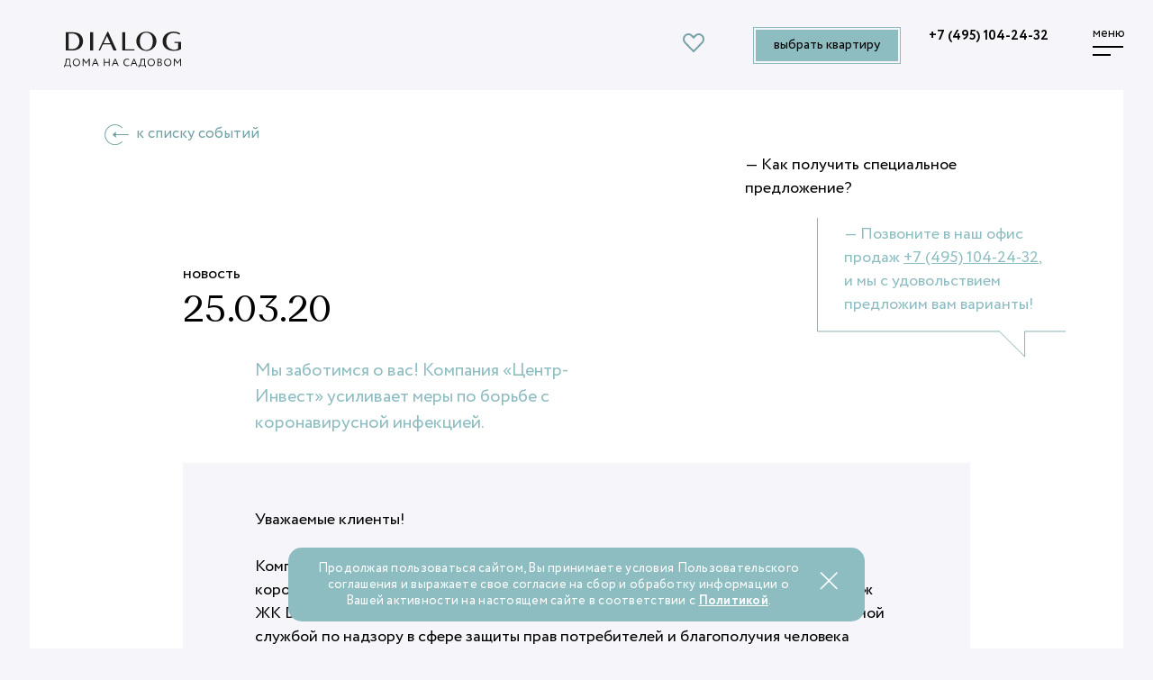

--- FILE ---
content_type: text/html; charset=UTF-8
request_url: https://domdialog.com/news/274/
body_size: 7532
content:

<!DOCTYPE html>
<html lang="ru">

<head>
	<meta charset="UTF-8">
	<meta name="format-detection" content="telephone=no">
  <link rel="shortcut icon" href="/favicon.ico">
	<link rel="apple-touch-icon" sizes="180x180" href="/apple-touch-icon.png">
	<link rel="icon" type="image/png" sizes="32x32" href="/favicon-32x32.png">
	<link rel="icon" type="image/png" sizes="16x16" href="/favicon-16x16.png">
	<link rel="manifest" href="/site.webmanifest">
	<link rel="mask-icon" href="/safari-pinned-tab.svg" color="#5bbad5">
	<meta name="msapplication-TileColor" content="#da532c">
	<meta name="theme-color" content="#ffffff">
  <meta name="viewport" content="width=device-width, initial-scale=1, maximum-scale=1, user-scalable=no, minimal-ui">
	<link rel="stylesheet" href="/local/templates/main/css/main.css?1768495519">
         <link rel="stylesheet" href="/local/templates/main/css/style.bundle.css?1768495519">
               <link rel="stylesheet" href="/local/templates/main/css/style.select-m.css?1768495519">
        	<title>Мы заботимся о вас! Компания «Центр-Инвест» усиливает меры по борьбе с коронавирусной инфекцией.</title>
	<meta name="description" content="">
	<meta name="keywords" content="">
	<meta property="og:url" content="">
	<meta property="og:title" content="Официальный сайт ЖК «Диалог»">
	<meta property="og:description" content="ЖК «Диалог» - лучшие квартиры на Большой Спасской">
	<meta property="og:type" content="website">
  <!-- Static Google Tag Manager -->
<!-- End Static Google Tag Manager -->



<!-- Yandex.Metrika counter -->
<noscript><div><img src="https://mc.yandex.ru/watch/57628165" style="position:absolute; left:-9999px;" alt="" /></div></noscript>
<!-- /Yandex.Metrika counter -->

<script type="text/javascript" data-skip-moving="true" async src="//smartcallback.ru/api/SmartCallBack.js?t=o87LuZk2y0Eci4aQ66Dj" charset="utf-8"></script>
                       </head>

<body class="news-detail">
    <div class="header">
  	<div class="header-wrapper">
		<a href="/" class="header__logo">
			<img src="/local/templates/main/img/logo_dialog.svg" alt="" class="header__logo-img">
		</a>
		<div class="header__nav top-nav">
			<a href="/about/" class="top-nav__link ">о проекте</a>
			<a href="/how-to-buy/" class="top-nav__link ">условия приобретения</a>
			<a href="/news/" class="top-nav__link -active">новости и акции</a>
			<a href="/construction/" class="top-nav__link ">ход строительства</a>
			<a href="/contacts/" class="top-nav__link ">контакты</a>

		</div>
		<div class="header__flat-btn">
            <div class="header-fav">
    <a class="header-fav__link" href="/favorites/"></a>
    <div class="header-fav__icon">
        <svg xmlns="http://www.w3.org/2000/svg" width="24" height="21" viewBox="0 0 24 21" fill="none">
            <path d="M12.006 20V19.9999L11.994 20C11.9719 20.0001 11.9492 19.9958 11.927 19.9865C11.9051 19.9773 11.8833 19.963 11.8635 19.943C11.8632 19.9427 11.8629 19.9424 11.8626 19.9421L2.5463 10.3379C2.54578 10.3374 2.54525 10.3368 2.54473 10.3363C1.55819 9.30906 1 7.91679 1 6.46018C1 5.00392 1.55792 3.61196 2.54402 2.58484C3.53726 1.56636 4.87573 1 6.26476 1C7.65462 1 8.99384 1.56702 9.98726 2.58663C9.98744 2.58682 9.98763 2.58702 9.98782 2.58721L11.2827 3.92035L12 4.6589L12.7173 3.92035L14.0122 2.58721C14.0123 2.5871 14.0124 2.58699 14.0125 2.58687C15.0059 1.56712 16.3453 1 17.7352 1C19.1243 1 20.4627 1.56636 21.456 2.58484C22.4421 3.61196 23 5.00392 23 6.46018C23 7.91682 22.4418 9.30913 21.4552 10.3363C21.4547 10.3369 21.4542 10.3374 21.4537 10.3379L12.1374 19.9421C12.1371 19.9424 12.1367 19.9428 12.1364 19.9431C12.1166 19.963 12.0948 19.9773 12.073 19.9865C12.0508 19.9958 12.0281 20.0001 12.006 20Z" stroke="#74A2A6" stroke-width="2"/>
        </svg>
    </div>
    <div class="header-fav__count">
        <span>

        </span>
    </div>
</div>

			<a href="/flats/plan/" class="btn-border">выбрать квартиру</a>
		</div>
		<div class="header__contacts">
			<a href="tel:+74952563492" class="header__contacts-phone js-phone">+7 495 256 34 92</a>
			<a href="tel:+74952563492" class="header__contacts-callback">обратный звонок</a>
		</div>
		<div class="header__menu-ico js-menu-burger">
			<div class="menu-burger">
				<div class="menu-burger__name">меню</div>
				<div class="menu-burger__line menu-burger__line--1"></div>
				<div class="menu-burger__line menu-burger__line--2"></div>
			</div>
			<!-- <img src="/local/templates/main/img/ico_menu.svg" alt="" class="menu-img"> -->
		</div>
	</div>
  </div>

  <div class="nav-wrapper">
	<div class="nav-wrapper__mm mm -hide">
		<div class="mm__close">
			<div class="ico-close"></div>
		</div>
		<div class="mm__list mm-list">
			<div class="mm-list__block mm-list__block--big">
				<a href="/flats/plan/"
					class="mm-list__link mm-list__link--ico mm-list__link--ico-genplan ">
					Квартиры на генплане
				</a>
				<a href="/flats/table/"
					class="mm-list__link mm-list__link--ico mm-list__link--ico-params ">
					Квартиры по параметрам
				</a>
                <a href="/favorites/"
   class="menu-favs mm-list__link mm-list__link--ico ">
    <div class="menu-favs__icon">
        <svg xmlns="http://www.w3.org/2000/svg" width="26" height="23" viewBox="0 0 26 23" fill="none">
            <path d="M13 22C12.8421 22.0009 12.6856 21.9698 12.5394 21.9083C12.3932 21.8468 12.2602 21.7563 12.1481 21.6418L2.82536 12.0309C1.65595 10.8143 1 9.17184 1 7.46021C1 5.74858 1.65595 4.10608 2.82536 2.8895C4.00392 1.67951 5.60039 1.00003 7.26476 1.00003C8.92914 1.00003 10.5256 1.67951 11.7042 2.8895L13 4.22365L14.2958 2.8895C15.4744 1.67951 17.0708 1.00003 18.7352 1.00003C20.3996 1.00003 21.9961 1.67951 23.1746 2.8895C24.344 4.10608 25 5.74858 25 7.46021C25 9.17184 24.344 10.8143 23.1746 12.0309L13.8519 21.6418C13.7398 21.7563 13.6068 21.8468 13.4606 21.9083C13.3144 21.9698 13.1579 22.0009 13 22Z" stroke="#74A2A6" stroke-width="1.5"/>
        </svg>
        <div class="menuFavButton__count menu-fav-count">
        <span>

        </span>
        </div>
    </div>
    <span>Избранное</span>
</a>

			</div>
			<div class="mm-list__block mm-list__block--middle">
				<div><a href="/about/" class="mm-list__link ">О проекте</a></div>
				<div><a href="/gallery/" class="mm-list__link ">Галерея</a></div>
				<div><a href="/location/" class="mm-list__link ">Расположение</a></div>
				<div><a href="/surrounds/" class="mm-list__link ">Окружение и виды</a></div>
				<div><a href="/infrastructure/" class="mm-list__link ">Инфраструктура</a></div>
				<div><a href="/how-to-buy/" class="mm-list__link ">Условия приобретения</a></div>
				<div><a href="/construction/" class="mm-list__link ">Ход строительства</a></div>
				<div><a href="/news/" class="mm-list__link -active">Новости и акции</a></div>
				<div><a href="/parking/" class="mm-list__link ">Паркинг</a></div>
				<div><a href="/commerce/" class="mm-list__link ">Коммерческие помещения</a></div>
				<div><a href="/team/" class="mm-list__link ">Команда проекта</a></div>
				<div><a href="/contacts/" class="mm-list__link ">Контакты</a></div>
				<div><a href="/documents/" class="mm-list__link  mm-list__link--gray">Документы</a></div>
                <div><a href="/news/598/" style="margin-bottom: 20px" class="mm-list__link">смотреть видеооблет</a></div>
			</div>
		</div>
		<div class="mm__footer">
			<span class="mm__footer-contacts">Москва, Большая Спасская улица, 35–37 </span>
			<a href="tel:+74952563492" class="mm__footer-phone js-phone"> +7 495 256 34 92</a>
		</div>
	</div>
	<div class="nav-wrapper__blackout js-nav-wrapper__blackout -hide"></div>
  </div>

    <div class="body-wrapper">
      

<div class="dialog-decor dialog-decor--in-section dialog-decor--news">
    <div class="dialog-decor__q js-animate-scroll -hide">— Как получить специальное предложение?</div>
    <div class="dialog-decor__a js-animate-scroll -hide">— Позвоните в наш офис продаж <a href="tel:+74954557788" class="phone-link js-phone">+7 495 455 77 88</a>,<br> и&nbsp;мы с&nbsp;удовольствием предложим вам варианты!</div>
</div>

<section class="section-news page-content section-news--title">
    <div class="title-slogan padding-title--left js-animate-scroll -hide">
        Будьте в курсе <br>последних событий
    </div>
</section>


<section class="section-news page-content section-news--backlink-title js-animate-scroll -hide">
    <div class="padding-title--left">
        <a href="/news/#274" class="btn-ico-link btn-ico-link--back">к списку событий</a>
    </div>
</section>
<section class="n-s-news section-news-detail page-content js-animate-scroll -hide">
    <div class="d-news">
        <div class="d-news__type -news">Новость</div>
        <div class="d-news__date -news">25.03.20</div>
        <div class="d-news__name">Мы заботимся о вас! Компания «Центр-Инвест» усиливает меры по борьбе с коронавирусной инфекцией. </div>
        <div class="d-news__content d-news-content new-d-content">
                           <div class="d-news-content__pict-mob">
                     <img src="/upload/iblock/c85/c85ce71bf6418cd996164ddf769035c4.jpg" alt="Мы заботимся о вас! Компания «Центр-Инвест» усиливает меры по борьбе с коронавирусной инфекцией." class="d-news-content__pict-mob-img">
                  </div>
            


           
            <div class="d-news-content__text">
				Уважаемые клиенты!&nbsp;<br>
 <br>
 Компания «Центр-Инвест» ввела меры по предупреждению распространения коронавирусной инфекции (COVID-19) в своем центральном офисе и в офисе продаж ЖК DIALOG. Нововведения соответствуют правилам, рекомендованным Федеральной службой по надзору в сфере защиты прав потребителей и благополучия человека (Роспотребнодзором).<br>
 <br>
 Созданы все необходимые условия для вашего комфортного и безопасного пребывания, а также менеджеров и администраторов офиса продаж DIALOG. На регулярной основе проводится влажная уборка помещения офиса с использованием профессиональных дезинфицирующих средств, обработка рабочих поверхностей и оргтехники. На ежедневной основе персонал проходит процедуру контроля температуры тела, также предоставляются индивидуальные медицинские маски и необходимые средства гигиены. В свободном доступе находится санитайзер для рук.&nbsp;<br>
 <br>
Будьте спокойны, приезжая в наш офис продаж!            </div>
                              
                     <div class="d-news-content__pict" style="background-image: url(/upload/iblock/c85/c85ce71bf6418cd996164ddf769035c4.jpg);">
                        <!-- <img src="/upload/iblock/c85/c85ce71bf6418cd996164ddf769035c4.jpg" alt="Мы заботимся о вас! Компания «Центр-Инвест» усиливает меры по борьбе с коронавирусной инфекцией." class="d-news-content__pict-img"> -->
                     </div>
                  
                  
                        
           
        </div>
    </div>
</section>
<section class="n-info-bottom section-news-detail page-content -ta-center js-animate-scroll -hide">
<div class="wr-nn d-news-content">
<div class="d-news-content__nav detail-nav">
                 
                    <a href="/news/273/" class="detail-nav__link detail-nav__link--next">
                        <span class="detail-nav__link-ico detail-nav__link-ico--next"></span>
                        <span class="detail-nav__link-name">следующая</span>
                    </a> 
                                            </div>
</div>

    <a href="/news/" class="btn-circle btn-circle--more">новости и акции</a>
</section>



<!-- <p><a href="/news/">Возврат к списку</a></p> -->



</div> <!-- END .body-wrapper -->
<footer class="footer">
	<div class="footer__block footer__block--subinfo"></div>

	<div class="footer__block footer__block--common footer-common">
		<div class="footer__logo-invest">
			<img src="/local/templates/main/img/logo_centrinvest.svg?v=1" alt="" class="footer__logo-invest-img">
		</div>
		<div class="footer__address">
			Офис продаж ЖК Dialog: Москва, ул. Большая Спасская д. 35 <br>ежедневно 09:00 – 21:00
		</div>
		<div class="footer__nav footer-nav">
			<a href="https://www.youtube.com/watch?v=-uv0Xgk0Ipc" class="footer-nav__link -active" target="_blank">фильм о проекте</a>
			<a href="/upload/DIALOG_Broshure.pdf" class="footer-nav__link" target="_blank">презентационный буклет</a>
			<a href="http://tour.fotokino.pro/invest/dialog202203/" class="footer-nav__link" target="_blank">панорама 360</a>
			<a href="/documents/" class="footer-nav__link">документы</a>
		</div>
		<div class="footer__flat-btn">
			<a href="/flats/plan/" class="btn-border">выбрать квартиру</a>
		</div>
		<div class="footer__contacts">
			<a href="tel:+74952563492" class="footer__contacts-phone js-phone">+7 495 256 34 92</a>
			<a href="tel:+74952563492" class="footer__contacts-callback">обратный звонок</a>
		</div>
	</div>

	<div class="footer__block footer__block--copyrights footer-copyrights">
		<a href="/" class="footer-logo">
			<img src="/local/templates/main/img/logo_dialog.svg" alt="" class="footer-logo__img">
		</a>
		<div class="footer-law">
			<span class="footer-law__text">Информация, представленная на данном сайте, носит исключительно информационный характер и ни при каких обстоятельствах не является публичной офертой, определяемой положениями статьи 437 Гражданского Кодекса Российской Федерации.</span>
			<a href="/policy/" class="footer-law__link">Политика конфиденциальности</a>
		</div>
		<div class="footer-author">
			разработано
			<a href="https://2-lines.ru/" class="footer-author__link" target="_blank">
				<img src="/local/templates/main/img/logo_2lines.svg" alt="" class="footer-author__link-logo">
			</a>
		</div>
	</div>
</footer>
<div id="react-popups"></div>
    <div class="disclaimer-msg active">
      <div class="disclaimer-msg__txt">
      Продолжая пользоваться сайтом, Вы принимаете условия Пользовательского соглашения и выражаете свое согласие на сбор
       и обработку информации о Вашей активности на настоящем сайте в соответствии с <a href="/policy/">Политикой</a>.
      </div>
      <div class="disclaimer-msg__close">
         <svg width="25" height="25" viewBox="0 0 25 25" fill="none" xmlns="http://www.w3.org/2000/svg">
            <path fill-rule="evenodd" clip-rule="evenodd" d="M24.4327 1.87379C24.8232 1.48327 24.8232 0.850105 24.4327 0.45958C24.0422 0.0690559 23.409 0.0690559 23.0185 0.45958L12.6962 10.7819L2.37385 0.45958C1.98333 0.0690559 1.35017 0.0690559 0.959641 0.45958C0.569117 0.850105 0.569117 1.48327 0.959641 1.87379L11.2819 12.1961L0.959641 22.5184C0.569117 22.9089 0.569117 23.5421 0.959641 23.9326C1.35017 24.3231 1.98333 24.3231 2.37385 23.9326L12.6962 13.6103L23.0185 23.9326C23.409 24.3231 24.0422 24.3231 24.4327 23.9326C24.8232 23.5421 24.8232 22.9089 24.4327 22.5184L14.1104 12.1961L24.4327 1.87379Z" fill="white"/>
         </svg>
      </div>
    </div>
    
    
	<!-- <script type="module" src="js/script.js"></script> -->
	
   
	
   
	
	
	
	
	
   
<!-- +7 (495) 236-88-41 -->
<script>(function(w,d,s,l){w[l]=w[l]||[];w[l].push({'gtm.start':
            new Date().getTime(),event:'gtm.js'});var f=d.getElementsByTagName(s)[0],
        j=d.createElement(s);j.setAttribute('type', 'text/javascript');j.async=true;j.src='https://domdialog.com/static__gtm-mg756md.js';
        f.parentNode.insertBefore(j,f);
    })(window,document,'script','dataLayer');</script>
<script type="text/javascript" >
    (function(m,e,t,r,i,k,a){m[i]=m[i]||function(){(m[i].a=m[i].a||[]).push(arguments)};
        m[i].l=1*new Date();
        for (var j = 0; j < document.scripts.length; j++) {if (document.scripts[j].src === r) { return; }}
        k=e.createElement(t),a=e.getElementsByTagName(t)[0],k.async=1,k.src=r,a.parentNode.insertBefore(k,a)})
    (window, document, "script", "https://mc.yandex.ru/metrika/tag.js", "ym");

    ym(57628165, "init", {
        clickmap:true,
        trackLinks:true,
        accurateTrackBounce:true,
        webvisor:true
    });
</script>
<script type="text/javascript">
var __cs = __cs || [];
__cs.push(["setCsAccount", "GpkgWZoBev9o5k7xT7r0iNkpL_gpkt71"]);
</script>
<script type="text/javascript" async src="https://app.comagic.ru/static/cs.min.js"></script>
<script>
   window.date_now = Date.now();
  </script>
<script>
         window.sales_params = {};
      </script>
<script>
         window.simple_progs = [];
      </script>
<script>
    const mobWidth = 860;
    const classHeaderFav = '.header-fav';
    const favHeader = document.querySelector(classHeaderFav);
    let countFav = 0;
    if('fav' in localStorage && typeof JSON.parse(localStorage.fav) === 'object'){
        countFav = JSON.parse(localStorage.fav).length;
    }
    if(countFav > 0){
        favHeader.classList.add('header-fav_active');
        favHeader.querySelectorAll('.header-fav__count span').forEach(el => el.innerText = countFav);
    }

    // function resizeFunc(){
    //     const rightCol = document.querySelector('.fav-wrapper');
    //     const leftCol = document.querySelector('.fav-wrapper-mobile');
    //     if(window.innerWidth < mobWidth && rightCol.querySelector(classHeaderFav)){
    //         leftCol.append(favHeader);
    //     }
    //     if(window.innerWidth >= mobWidth && leftCol.querySelector(classHeaderFav)){
    //         rightCol.append(favHeader);
    //     }
    // }
    //
    // resizeFunc();
    //
    // window.addEventListener("resize", resizeFunc);
</script>
<script>
    const menuFavButton = document.querySelector('.menu-favs');
    let countFavAll = 0;
    if('fav' in localStorage && typeof JSON.parse(localStorage.fav) === 'object'){
        countFavAll = JSON.parse(localStorage.fav).length;
    }
    if(countFavAll > 0){
        menuFavButton.classList.add('menu-favs_active');
        menuFavButton.querySelector('.menuFavButton__count span').innerText = countFavAll;
    }
</script>
<script>
      document.addEventListener("DOMContentLoaded", () => {
         document.querySelector(".disclaimer-msg__close").addEventListener( "click" , function(el){
            el.target.closest(".disclaimer-msg").classList.remove("active");
         });
      });
    </script><script src="/local/templates/main/js/jquery-3.3.1.min.js"></script><script src="/local/templates/main/js/script.js?v=123"></script><script src="/local/templates/main/js/app.js?v=1768495519"></script><script src="/local/templates/main/js/custom.js?v=4"></script><script src="/local/templates/main/js/popup.js?v=4"></script><script src="/local/templates/main/js/libs/datepicker.js"></script><script src="/local/templates/main/js/libs/range.js"></script><script src="/local/templates/main/js/libs/imask.js"></script><script src="/local/templates/main/js/feedback-popup.js"></script><script src="/local/templates/main/js/bundle.js?v=77"></script></body>
</html>


--- FILE ---
content_type: text/css
request_url: https://domdialog.com/local/templates/main/css/main.css?1768495519
body_size: 198126
content:
.header__contacts-callback{
   display: none !important;
}
.col-fl{
   position: relative;
}

.col-fl .fav{
   position: absolute;
   right: 0;
   top: 0;
}

.fav{
   cursor: pointer;
   padding: 10px;
}

@media(max-width: 801px) {
   .-more-detail-td .fav{
      display: block !important;
   }
}

.-more-detail-td{
   position: relative;
}

.-more-detail-td .fav{
   display: none;
   position: absolute;
   right: 0;
   top: -20px;
}

.fav_active svg path{
   fill: #74A2A6;
}
.fs-results__table .fav svg{
   pointer-events: none;
}
.menu-favs{
   position: relative;
}

.menu-favs__icon{
   position: absolute;
   left: 0;
   top: 50%;
   transform: translateY(-50%);
}

.menuFavButton{
   padding: 8px 20px;
   display: inline-flex;
   align-items: center;
   border-radius: 30px;
   border: 1px solid #1C1D2B;
   margin-top: 21px;
   margin-bottom: 26px;
   position: relative;
}

.menuFavButton__link{
   position: absolute;
   top: 0;
   left: 0;
   width: 100%;
   height: 100%;
   z-index: 1;
}

.menuFavButton.menuFavButton_active{
   border: none;
   background: #74A2A6;
}

.menuFavButton.menuFavButton_active .menuFavButton__title{
   color: #FFF;
}

.menuFavButton.menuFavButton_active .menuFavButton__count{
   display: block;
}

.menuFavButton.menuFavButton_active .menuFavButton__icon path{
   stroke: #FFF;
}

.menuFavButton__title{
   font-size: 18px;
   color: #1C1D2B;
   line-height: 1;
}

.menuFavButton__icon{
   margin-right: 10px;
}

.menu-favs_active .menuFavButton__count{
   display: block;
}

.menuFavButton__count{
   position: absolute;
   top: 5px;
   left: 22px;
   display: none;
   border-radius: 50%;
   background: #74A2A6;
   color: #FFF;
   font-size: 8px;
   text-align: center;
   padding: 2px 3px 1px 3px;
   line-height: 1;
   margin-left: -4px;
   margin-bottom: 4px;
   border: 1px solid white;
}

.fav-wrapper,
.fav-wrapper-mobile{
   width: 80px;
}

.fav-wrapper-mobile{
   display: none;
}

@media(max-width: 860px){
   .fav-wrapper{
      display: none;
   }

   .fav-wrapper-mobile{
      display: block;
   }

}

.header-fav{
   display: inline-flex;
   align-items: center;
   position: relative;
   flex-shrink: 0;
   margin-left: 80px;
   margin-right: 50px;
}

.header-fav__icon{
   flex-shrink: 0;
}

.header-fav__icon svg{
   margin-bottom: -4px;
}

.header-fav__link{
   position: absolute;
   top: 0;
   left: 0;
   width: 100%;
   height: 100%;
   z-index: 2;
}

@media(max-width: 600px){
   .header-fav{
      margin-left: 20px;
   }
}

.header-fav__count{
   border-radius: 50px;
   background: #74A2A6;
   color: #FFF;
   font-size: 11px;
   text-align: center;
   padding: 2px 6px 1px 6px;
   line-height: 1;
   margin-left: -7px;
   margin-bottom: 4px;
   border: 1px solid white;
   display: none;
   flex-shrink: 0;
}

.header-fav.header-fav_active .header-fav__count{
   display: block;
}


.td-flat-detail__mrtg{
   border: 1px solid #64646B;
   border-radius: 20px;
   padding: 5px 9px;
   font-weight: 400;
   font-size: 14px;
   color: #64646B;
   display: inline-flex;
   align-items: center;
   cursor: pointer;
   margin-top: 23px;
}
.td-flat-detail{
   align-items: center;
}
.td-flat-detail__clmn.-links{
   margin-top: auto;
   margin-bottom: auto;
   display: flex;
}
html .td-flat-detail__clmn.-links .btn-ico-link.btn-ico-link--goto{
   margin-right: 20px;
}

@media(max-width: 1700px){
   html .fs-results__table .td-flat-detail{
      display: grid;
      grid-template-columns: auto auto auto;
      grid-column-gap: 20px;
   }

   .td-flat-detail__clmn.-plan{
      order: 1;
      grid-row: 1 / 3;
   }

   .td-flat-detail__price{
      order: 2;
      margin-right: auto;
   }

   .td-flat-detail__clmn.-links{
      order: 4;
   }

   .td-flat-detail__clmn.-links-phone{
      order: 3;
   }

   .td-flat-detail__mrtg{
      display: inline-flex;
   }
}

html .fs-results__table .td-flat-detail-mob{
   display: none;
}
/*
@media(max-width: 800px){
   html .fs-results__table .td-flat-detail{
      display: none;
   }

   html .fs-results__table .td-flat-detail-mob{
      display: flex;
      flex-direction: column;
   }

   html .fs-results__table .td-flat-detail__clmn.-plan{
      width: 30%;
   }

   .td-flat-detail__price{
      margin-right: 0;
   }

   .td-flat-detail-mob__first,
   .td-flat-detail-mob__bottom{
      display: flex;
      justify-content: space-between;
   }

   .td-flat-detail__clmn.-links-phone{
      position: relative !important;
      width: auto !important;
   }

   .td-flat-detail__clmn.-links,
   .td-flat-detail__clmn.-links-phone{
      order: unset;
   }

   .td-flat-detail__clmn.-links-phone .btn-circle.btn-circle--callback.js-callback{
      position: relative !important;
      left: auto !important;
      top: auto !important;
   }
}
@media(max-width: 750px){
   .td-flat-detail-mob__bottom{
      flex-direction: column;
      align-items: center;
   }

   .td-flat-detail-mob__first{
      margin-bottom: 25px;
   }

   html .fs-results__table .td-flat-detail__clmn.-plan{
      width: 35%;
   }

   html .fs-results__table .td-flat-detail__clmn.-links{
      width: auto;
      padding-left: 0;
      flex-direction: column;
   }

   html .fs-results__table .td-flat-detail__clmn.-links br{
      display: none;
   }
}*/
@media (max-width: 900px){
   .td-flat-detail__clmn.-links-phone{
      position: relative;
      width: 100px;
   }

   .td-flat-detail__clmn.-links-phone .btn-circle.btn-circle--callback.js-callback{
      position: absolute;
      left: -100%;
      top: -25px;
   }
}

.td-flat-detail__price-vl{
   font-weight: 400;
   font-size: 25px;
   color: #000000;
   font-family: 'AlethiaPro-Regular';
}
.td-flat-detail__mrtg svg{
   margin-left: 10px;
}
.popup-h-mortgage{
   background: #FFFFFF;
   box-shadow: 0px 0px 15px rgba(0, 0, 0, 0.1);
   border-radius: 24px;
   width: auto;
   padding: 25px;
   position: fixed;
   top: 50%;
   left: 50%;
   transition-duration: 500ms;
   transition-property: opacity;
   pointer-events: none;
   z-index: 550;
   opacity: 0;
}

.popup-h-mortgage__desc{
   max-width: 300px;
}

@media(max-width: 1100px){
   .popup-h-mortgage{
      transform: translate(-50%, -50%);
   }
   .popup-h-mortgage.active .popup-h-mortgage__close{
      display: inline-block;
   }
}
.popup-h-mortgage.active{
   opacity: 1;
   pointer-events: visible;
}

.popup-h-mortgage.active .popup-h-mortgage__close{
   pointer-events: all;
}

.popup-h-mortgage__close{
   display: none;
}

.popup-h-mortgage__top{
   width: 100%;
   display: flex;
   justify-content: space-between;
   align-items: flex-start;
}

.popup-h-mortgage__close{
   flex-shrink: 0;
   width: 16px;
   height: 16px;
   cursor: pointer;
}

.popup-h-mortgage__title{
   font-family: 'AlethiaPro-Regular';
   font-weight: 400;
   font-size: 20px;
   line-height: 29px;
   color: #000000;
   margin-bottom: 13px;
}

.popup-h-mortgage__content{
   font-weight: 400;
   font-size: 16px;
   line-height: 20px;
   color: #000000;
}

.popup-h-mortgage__price-desc{
   font-weight: 400;
   font-size: 16px;
   line-height: 18px;
   color: #74A2A6;
   max-width: 135px;
   margin-bottom: 10px;
}

.popup-h-mortgage__price{
   font-weight: 400;
   font-size: 30px;
   color: #000000;
   margin-bottom: 10px;
   font-family: 'AlethiaPro-Regular';
}

.popup-h-mortgage__desc{
   margin-bottom: 47px;
}

.popup-h-mortgage__price-mn{
   font-weight: 400;
   font-size: 18px;
}

.popup-h-mortgage__bottom{
   display: flex;
   align-items: flex-end;
}

.popup-h-mortgage__els{
   margin-right: 95px;
}
@media(max-width: 690px){
   .popup-h-mortgage{
      min-width: 320px;
   }
   .popup-h-mortgage__bottom{
      flex-direction: column;
      align-items: flex-start;
   }

   .popup-h-mortgage__els{
      margin-right: 0;
   }

   .popup-h-mortgage__price-info{
      margin-top: 25px;
   }
}
.new-props{
   display: flex;
   padding-bottom: 0 !important;
}
.new-props .f-btns .btn-ico-link{
   margin-right: 0;
}
.wr-new-props .f-wrapper .f-btns{
   padding-top: 0 !important;
}
.new-props .f-props__item{
   display: flex;
   flex-direction: column;
   height: auto;
   margin-right: 60px;
}
.new-props .f-props__item:last-child{
   margin-right: 0;
   margin-bottom: 0;
}
.new-props .f-props__item .f-props__item-name{
   margin-bottom: 10px;
}
/*@media(max-width: 1200px){
   .wr-new-props{
      width: 100%;
      display: flex;
      justify-content: space-between;
   }

   .new-props{
      flex-direction: column;
   }

   .new-props .f-props__item{
      margin-right: 0;
      margin-bottom: 25px;
   }
}*/

@media(max-width: 700px){
   .wr-new-props{
      width: 100%;
   }
   .new-props .f-props__item{
      margin-right: 0;
   }
   .new-props{
      justify-content: space-between;
   }
}
.disclaimer-msg{
   position: fixed;
   bottom: 30px;
   left: 50%;
   transform: translateX(-50%);
   border-radius: 15px;
   display: none;
   justify-content: space-between;
   align-items: center;
   padding: 14px 30px;
   background: #8EBDC1;
   z-index: 10000000;
}
.disclaimer-msg.active{
   display: flex;
}
.disclaimer-msg__txt{
   font-weight: 400;
   font-size: 16px;
   line-height: 24px;
   text-align: center;
   letter-spacing: 0.02em;
   color: #FFFFFF;
   text-align: center;
}
.disclaimer-msg__txt{
   max-width: 1010px;
}
.disclaimer-msg__txt a{
   font-family: 'Circe-Bold';
   text-decoration: underline;
   color: #FFFFFF;
}
.disclaimer-msg__close{
   margin-left: 40px;
   flex-shrink: 0;
   cursor: pointer;
}
@media(max-width: 1500px){
   .disclaimer-msg__txt{
      font-size: 14px;
      line-height: 18px;
   }
   .disclaimer-msg__close svg{
      width: 20px;
      height: 20px;
   }

   .disclaimer-msg__close{
      margin-left: 20px;
   }
}
@media(max-width: 1200px){
   .disclaimer-msg{
      padding: 10px 10px 10px 20px;
      align-items: flex-start;
   }
   .disclaimer-msg__txt{
      font-size: 12px;
      line-height: 16px;
   }
   .disclaimer-msg__close svg{
      width: 18px;
      height: 18px;
   }

   .disclaimer-msg__close{
      margin-left: 10px;
   }
}
@media(max-width: 650px){
   .disclaimer-msg{
      width: calc(100% - 25px);
   }
}
html .body-wrapper{
   min-height: auto;
}

body.homepage .nav-wrapper .nav-wrapper__mm {
   z-index: 2000;
}
html .phone-new-commerce{
   font-size: 25px;
   color: #74a2a6;
}

html .new-desc-com{
   font-size: 20px;
   letter-spacing: 0.2px;
   line-height: 28px;
}

html .clmns-2__clmn.new-col{
   display: flex;
   align-items: center;
   width: auto;
   padding-top: 0;
}


@media (max-width: 1200px){
   html .new-desc-com{
      font-size: 18px;
      letter-spacing: 0.18px;
      width: 336px;
      line-height: 25px;
   }

   html .clmns-2__clmn.new-col{
      padding-left: 104px;

   }
}

@media (min-width: 600px){
   html .phone-new-commerce{
      background-position: -4px;
   }
}

@media (max-width: 900px){
   html .new-desc-com{
      font-size: 15px;
      letter-spacing: 0.15px;
      line-height: 22px;
      width: 240px;
   }

   html .phone-new-commerce{
      font-size: 22px;
   }


   html .clmns-2__clmn.new-col{
      padding-left: 104px;

   }
}

@media (max-width: 754px){
   html .clmns-2__clmn.new-col{
      padding-left: 0;
   }

   html .clmn-new{
      display: flex;
      justify-content: space-between;
   }
}

@media (max-width: 600px){
   html .clmn-new{
      justify-content: center;
   }

   html .phone-new-commerce{
      font-size: 20px;
   }
}

@media (max-width: 556px){
   html .clmns-2__clmn.new-col{
      padding-top: 30px;
   }
}


/*! nouislider - 14.0.1 - 6/21/2019 */
.noUi-target,.noUi-target *{-webkit-touch-callout:none;-webkit-tap-highlight-color:transparent;-webkit-user-select:none;-ms-touch-action:none;touch-action:none;-ms-user-select:none;-moz-user-select:none;user-select:none;-moz-box-sizing:border-box;box-sizing:border-box}
.noUi-target{position:relative;direction:ltr}
.noUi-base,.noUi-connects{width:100%;height:100%;position:relative;z-index:1}
.noUi-connects{overflow:hidden;z-index:0}
.noUi-connect,.noUi-origin{will-change:transform;position:absolute;z-index:1;top:0;left:0;-ms-transform-origin:0 0;-webkit-transform-origin:0 0;-webkit-transform-style:preserve-3d;transform-origin:0 0;transform-style:flat}
.noUi-connect{height:100%;width:100%}
.noUi-origin{height:10%;width:10%}
html:not([dir=rtl]) .noUi-horizontal .noUi-origin{left:auto;right:0}
.noUi-vertical .noUi-origin{width:0}
.noUi-horizontal .noUi-origin{height:0}
.noUi-handle{-webkit-backface-visibility:hidden;backface-visibility:hidden;position:absolute}
.noUi-touch-area{height:100%;width:100%}
.noUi-state-tap .noUi-connect,.noUi-state-tap .noUi-origin{-webkit-transition:transform .3s;transition:transform .3s}
.noUi-state-drag *{cursor:inherit!important}
.noUi-horizontal{height:18px}
.noUi-horizontal .noUi-handle{width:34px;height:28px;left:-17px;top:-6px}
.noUi-vertical{width:18px}
.noUi-vertical .noUi-handle{width:28px;height:34px;left:-6px;top:-17px}
.noUi-horizontal .noUi-handle{right:-17px;left:auto}
.noUi-target{background:#fafafa;border-radius:4px;border:1px solid #d3d3d3;box-shadow:inset 0 1px 1px #f0f0f0,0 3px 6px -5px #bbb}
.noUi-connects{border-radius:3px}
.noUi-connect{background:#3fb8af}
.noUi-draggable{cursor:ew-resize}
.noUi-vertical .noUi-draggable{cursor:ns-resize}
.noUi-handle{border:1px solid #d9d9d9;border-radius:3px;background:#fff;cursor:default;box-shadow:inset 0 0 1px #fff,inset 0 1px 7px #ebebeb,0 3px 6px -3px #bbb}
.noUi-active{box-shadow:inset 0 0 1px #fff,inset 0 1px 7px #ddd,0 3px 6px -3px #bbb}
.noUi-handle:after,.noUi-handle:before{content:"";display:block;position:absolute;height:14px;width:1px;background:#e8e7e6;left:14px;top:6px}
.noUi-handle:after{left:17px}
.noUi-vertical .noUi-handle:after,.noUi-vertical .noUi-handle:before{width:14px;height:1px;left:6px;top:14px}
.noUi-vertical .noUi-handle:after{top:17px}
[disabled] .noUi-connect{background:#b8b8b8}
[disabled] .noUi-handle,[disabled].noUi-handle,[disabled].noUi-target{cursor:not-allowed}
.noUi-pips,.noUi-pips *{-moz-box-sizing:border-box;box-sizing:border-box}
.noUi-pips{position:absolute;color:#999}
.noUi-value{position:absolute;white-space:nowrap;text-align:center}
.noUi-value-sub{color:#ccc;font-size:10px}
.noUi-marker{position:absolute;background:#ccc}
.noUi-marker-sub{background:#aaa}
.noUi-marker-large{background:#aaa}
.noUi-pips-horizontal{padding:10px 0;height:80px;top:100%;left:0;width:100%}
.noUi-value-horizontal{-webkit-transform:translate(-50%,50%);transform:translate(-50%,50%)}
.noUi-rtl .noUi-value-horizontal{-webkit-transform:translate(50%,50%);transform:translate(50%,50%)}
.noUi-marker-horizontal.noUi-marker{margin-left:-1px;width:2px;height:5px}
.noUi-marker-horizontal.noUi-marker-sub{height:10px}
.noUi-marker-horizontal.noUi-marker-large{height:15px}
.noUi-pips-vertical{padding:0 10px;height:100%;top:0;left:100%}
.noUi-value-vertical{-webkit-transform:translate(0,-50%);transform:translate(0,-50%);padding-left:25px}
.noUi-rtl .noUi-value-vertical{-webkit-transform:translate(0,50%);transform:translate(0,50%)}
.noUi-marker-vertical.noUi-marker{width:5px;height:2px;margin-top:-1px}
.noUi-marker-vertical.noUi-marker-sub{width:10px}
.noUi-marker-vertical.noUi-marker-large{width:15px}
.noUi-tooltip{display:block;position:absolute;border:1px solid #d9d9d9;border-radius:3px;background:#fff;color:#000;padding:5px;text-align:center;white-space:nowrap}
.noUi-horizontal .noUi-tooltip{-webkit-transform:translate(-50%,0);transform:translate(-50%,0);left:50%;bottom:120%}
.noUi-vertical .noUi-tooltip{-webkit-transform:translate(0,-50%);transform:translate(0,-50%);top:50%;right:120%}
.leaflet-image-layer,.leaflet-layer,.leaflet-marker-icon,.leaflet-marker-shadow,.leaflet-pane,.leaflet-pane>canvas,.leaflet-pane>svg,.leaflet-tile,.leaflet-tile-container,.leaflet-zoom-box{position:absolute;left:0;top:0}
.leaflet-container{overflow:hidden}
.leaflet-marker-icon,.leaflet-marker-shadow,.leaflet-tile{-webkit-user-select:none;-moz-user-select:none;user-select:none;-webkit-user-drag:none}
.leaflet-safari .leaflet-tile{image-rendering:-webkit-optimize-contrast}
.leaflet-safari .leaflet-tile-container{width:1600px;height:1600px;-webkit-transform-origin:0 0}
.leaflet-marker-icon,.leaflet-marker-shadow{display:block}
.leaflet-container .leaflet-marker-pane img,.leaflet-container .leaflet-overlay-pane svg,.leaflet-container .leaflet-shadow-pane img,.leaflet-container .leaflet-tile,.leaflet-container .leaflet-tile-pane img,.leaflet-container img.leaflet-image-layer{max-width:none!important;max-height:none!important}
.leaflet-container.leaflet-touch-zoom{-ms-touch-action:pan-x pan-y;touch-action:pan-x pan-y}
.leaflet-container.leaflet-touch-drag{-ms-touch-action:pinch-zoom;touch-action:none;touch-action:pinch-zoom}
.leaflet-container.leaflet-touch-drag.leaflet-touch-zoom{-ms-touch-action:none;touch-action:none}
.leaflet-container{-webkit-tap-highlight-color:transparent}
.leaflet-container a{-webkit-tap-highlight-color:rgba(51,181,229,.4)}
.leaflet-tile{filter:inherit;visibility:hidden}
.leaflet-tile-loaded{visibility:inherit}
.leaflet-zoom-box{width:0;height:0;-moz-box-sizing:border-box;box-sizing:border-box;z-index:800}
.leaflet-overlay-pane svg{-moz-user-select:none}
.leaflet-pane{z-index:400}
.leaflet-tile-pane{z-index:200}
.leaflet-overlay-pane{z-index:400}
.leaflet-shadow-pane{z-index:500}
.leaflet-marker-pane{z-index:600}
.leaflet-tooltip-pane{z-index:650}
.leaflet-popup-pane{z-index:700}
.leaflet-map-pane canvas{z-index:100}
.leaflet-map-pane svg{z-index:200}
.leaflet-vml-shape{width:1px;height:1px}
.lvml{behavior:url(#default#VML);display:inline-block;position:absolute}
.leaflet-control{position:relative;z-index:800;pointer-events:visiblePainted;pointer-events:auto}
.leaflet-bottom,.leaflet-top{position:absolute;z-index:1000;pointer-events:none}
.leaflet-top{top:0}
.leaflet-right{right:0}
.leaflet-bottom{bottom:0}
.leaflet-left{left:0}
.leaflet-control{float:left;clear:both}
.leaflet-right .leaflet-control{float:right}
.leaflet-top .leaflet-control{margin-top:10px}
.leaflet-bottom .leaflet-control{margin-bottom:10px}
.leaflet-left .leaflet-control{margin-left:10px}
.leaflet-right .leaflet-control{margin-right:10px}
.leaflet-fade-anim .leaflet-tile{will-change:opacity}
.leaflet-fade-anim .leaflet-popup{opacity:0;-webkit-transition:opacity .2s linear;-moz-transition:opacity .2s linear;transition:opacity .2s linear}
.leaflet-fade-anim .leaflet-map-pane .leaflet-popup{opacity:1}
.leaflet-zoom-animated{-webkit-transform-origin:0 0;-ms-transform-origin:0 0;transform-origin:0 0}
.leaflet-zoom-anim .leaflet-zoom-animated{will-change:transform}
.leaflet-zoom-anim .leaflet-zoom-animated{-webkit-transition:-webkit-transform .25s cubic-bezier(0,0,.25,1);-moz-transition:-moz-transform .25s cubic-bezier(0,0,.25,1);transition:transform .25s cubic-bezier(0,0,.25,1)}
.leaflet-pan-anim .leaflet-tile,.leaflet-zoom-anim .leaflet-tile{-webkit-transition:none;-moz-transition:none;transition:none}
.leaflet-zoom-anim .leaflet-zoom-hide{visibility:hidden}
.leaflet-interactive{cursor:pointer}
.leaflet-grab{cursor:-webkit-grab;cursor:-moz-grab;cursor:grab}
.leaflet-crosshair,.leaflet-crosshair .leaflet-interactive{cursor:crosshair}
.leaflet-control,.leaflet-popup-pane{cursor:auto}
.leaflet-dragging .leaflet-grab,.leaflet-dragging .leaflet-grab .leaflet-interactive,.leaflet-dragging .leaflet-marker-draggable{cursor:move;cursor:-webkit-grabbing;cursor:-moz-grabbing;cursor:grabbing}
.leaflet-image-layer,.leaflet-marker-icon,.leaflet-marker-shadow,.leaflet-pane>svg path,.leaflet-tile-container{pointer-events:none}
.leaflet-image-layer.leaflet-interactive,.leaflet-marker-icon.leaflet-interactive,.leaflet-pane>svg path.leaflet-interactive{pointer-events:visiblePainted;pointer-events:auto}
.leaflet-container{background:#ddd;outline:0}
.leaflet-container a{color:#0078a8}
.leaflet-container a.leaflet-active{outline:2px solid orange}
.leaflet-zoom-box{border:2px dotted #38f;background:rgba(255,255,255,.5)}
.leaflet-container{font:12px/1.5 "Helvetica Neue",Arial,Helvetica,sans-serif}
.leaflet-bar{box-shadow:0 1px 5px rgba(0,0,0,.65);border-radius:4px}
.leaflet-bar a,.leaflet-bar a:hover{background-color:#fff;border-bottom:1px solid #ccc;width:26px;height:26px;line-height:26px;display:block;text-align:center;text-decoration:none;color:#000}
.leaflet-bar a,.leaflet-control-layers-toggle{background-position:50% 50%;background-repeat:no-repeat;display:block}
.leaflet-bar a:hover{background-color:#f4f4f4}
.leaflet-bar a:first-child{border-top-left-radius:4px;border-top-right-radius:4px}
.leaflet-bar a:last-child{border-bottom-left-radius:4px;border-bottom-right-radius:4px;border-bottom:none}
.leaflet-bar a.leaflet-disabled{cursor:default;background-color:#f4f4f4;color:#bbb}
.leaflet-touch .leaflet-bar a{width:30px;height:30px;line-height:30px}
.leaflet-touch .leaflet-bar a:first-child{border-top-left-radius:2px;border-top-right-radius:2px}
.leaflet-touch .leaflet-bar a:last-child{border-bottom-left-radius:2px;border-bottom-right-radius:2px}
.leaflet-control-zoom-in,.leaflet-control-zoom-out{font:bold 18px 'Lucida Console',Monaco,monospace;text-indent:1px}
.leaflet-touch .leaflet-control-zoom-in,.leaflet-touch .leaflet-control-zoom-out{font-size:22px}
.leaflet-control-layers{box-shadow:0 1px 5px rgba(0,0,0,.4);background:#fff;border-radius:5px}
.leaflet-control-layers-toggle{background-image:url(libs/leaflet/images/layers.png);width:36px;height:36px}
.leaflet-retina .leaflet-control-layers-toggle{background-image:url(libs/leaflet/images/layers-2x.png);background-size:26px 26px}
.leaflet-touch .leaflet-control-layers-toggle{width:44px;height:44px}
.leaflet-control-layers .leaflet-control-layers-list,.leaflet-control-layers-expanded .leaflet-control-layers-toggle{display:none}
.leaflet-control-layers-expanded .leaflet-control-layers-list{display:block;position:relative}
.leaflet-control-layers-expanded{padding:6px 10px 6px 6px;color:#333;background:#fff}
.leaflet-control-layers-scrollbar{overflow-y:scroll;overflow-x:hidden;padding-right:5px}
.leaflet-control-layers-selector{margin-top:2px;position:relative;top:1px}
.leaflet-control-layers label{display:block}
.leaflet-control-layers-separator{height:0;border-top:1px solid #ddd;margin:5px -10px 5px -6px}
.leaflet-default-icon-path{background-image:url(libs/leaflet/images/marker-icon.png)}
.leaflet-container .leaflet-control-attribution{background:#fff;background:rgba(255,255,255,.7);margin:0}
.leaflet-control-attribution,.leaflet-control-scale-line{padding:0 5px;color:#333}
.leaflet-control-attribution a{text-decoration:none}
.leaflet-control-attribution a:hover{text-decoration:underline}
.leaflet-container .leaflet-control-attribution,.leaflet-container .leaflet-control-scale{font-size:11px}
.leaflet-left .leaflet-control-scale{margin-left:5px}
.leaflet-bottom .leaflet-control-scale{margin-bottom:5px}
.leaflet-control-scale-line{border:2px solid #777;border-top:none;line-height:1.1;padding:2px 5px 1px;font-size:11px;white-space:nowrap;overflow:hidden;-moz-box-sizing:border-box;box-sizing:border-box;background:#fff;background:rgba(255,255,255,.5)}
.leaflet-control-scale-line:not(:first-child){border-top:2px solid #777;border-bottom:none;margin-top:-2px}
.leaflet-control-scale-line:not(:first-child):not(:last-child){border-bottom:2px solid #777}
.leaflet-touch .leaflet-bar,.leaflet-touch .leaflet-control-attribution,.leaflet-touch .leaflet-control-layers{box-shadow:none}
.leaflet-touch .leaflet-bar,.leaflet-touch .leaflet-control-layers{border:2px solid rgba(0,0,0,.2);background-clip:padding-box}
.leaflet-popup{position:absolute;text-align:center;margin-bottom:20px}
.leaflet-popup-content-wrapper{padding:1px;text-align:left;border-radius:12px}
.leaflet-popup-content{margin:13px 19px;line-height:1.4}
.leaflet-popup-content p{margin:18px 0}
.leaflet-popup-tip-container{width:40px;height:20px;position:absolute;left:50%;margin-left:-20px;overflow:hidden;pointer-events:none}
.leaflet-popup-tip{width:17px;height:17px;padding:1px;margin:-10px auto 0;-webkit-transform:rotate(45deg);-moz-transform:rotate(45deg);-ms-transform:rotate(45deg);transform:rotate(45deg)}
.leaflet-popup-content-wrapper,.leaflet-popup-tip{background:#fff;color:#333;box-shadow:0 3px 14px rgba(0,0,0,.4)}
.leaflet-container a.leaflet-popup-close-button{position:absolute;top:0;right:0;padding:4px 4px 0 0;border:none;text-align:center;width:18px;height:14px;font:16px/14px Tahoma,Verdana,sans-serif;color:#c3c3c3;text-decoration:none;font-weight:700;background:0 0}
.leaflet-container a.leaflet-popup-close-button:hover{color:#999}
.leaflet-popup-scrolled{overflow:auto;border-bottom:1px solid #ddd;border-top:1px solid #ddd}
.leaflet-oldie .leaflet-popup-content-wrapper{zoom:1}
.leaflet-oldie .leaflet-popup-tip{width:24px;margin:0 auto}
.leaflet-oldie .leaflet-popup-tip-container{margin-top:-1px}
.leaflet-oldie .leaflet-control-layers,.leaflet-oldie .leaflet-control-zoom,.leaflet-oldie .leaflet-popup-content-wrapper,.leaflet-oldie .leaflet-popup-tip{border:1px solid #999}
.leaflet-div-icon{background:#fff;border:1px solid #666}
.leaflet-tooltip{position:absolute;padding:6px;background-color:#fff;border:1px solid #fff;border-radius:3px;color:#222;white-space:nowrap;-webkit-user-select:none;-moz-user-select:none;-ms-user-select:none;user-select:none;pointer-events:none;box-shadow:0 1px 3px rgba(0,0,0,.4)}
.leaflet-tooltip.leaflet-clickable{cursor:pointer;pointer-events:auto}
.leaflet-tooltip-bottom:before,.leaflet-tooltip-left:before,.leaflet-tooltip-right:before,.leaflet-tooltip-top:before{position:absolute;pointer-events:none;border:6px solid transparent;background:0 0;content:""}
.leaflet-tooltip-bottom{margin-top:6px}
.leaflet-tooltip-top{margin-top:-6px}
.leaflet-tooltip-bottom:before,.leaflet-tooltip-top:before{left:50%;margin-left:-6px}
.leaflet-tooltip-top:before{bottom:0;margin-bottom:-12px;border-top-color:#fff}
.leaflet-tooltip-bottom:before{top:0;margin-top:-12px;margin-left:-6px;border-bottom-color:#fff}
.leaflet-tooltip-left{margin-left:-6px}
.leaflet-tooltip-right{margin-left:6px}
.leaflet-tooltip-left:before,.leaflet-tooltip-right:before{top:50%;margin-top:-6px}
.leaflet-tooltip-left:before{right:0;margin-right:-12px;border-left-color:#fff}
.leaflet-tooltip-right:before{left:0;margin-left:-12px;border-right-color:#fff}
body.compensate-for-scrollbar{overflow:hidden}
.fancybox-active{height:auto}
.fancybox-is-hidden{left:-9999px;margin:0;position:absolute!important;top:-9999px;visibility:hidden}
.fancybox-container{-webkit-backface-visibility:hidden;height:100%;left:0;outline:0;position:fixed;-webkit-tap-highlight-color:transparent;top:0;-ms-touch-action:manipulation;touch-action:manipulation;transform:translateZ(0);width:100%;z-index:99992}
.fancybox-container *{box-sizing:border-box}
.fancybox-bg,.fancybox-inner,.fancybox-outer,.fancybox-stage{bottom:0;left:0;position:absolute;right:0;top:0}
.fancybox-outer{-webkit-overflow-scrolling:touch;overflow-y:auto}
.fancybox-bg{background:#1e1e1e;opacity:0;transition-duration:inherit;transition-property:opacity;transition-timing-function:cubic-bezier(.47,0,.74,.71)}
.fancybox-is-open .fancybox-bg{opacity:.9;transition-timing-function:cubic-bezier(.22,.61,.36,1)}
.fancybox-caption,.fancybox-infobar,.fancybox-navigation .fancybox-button,.fancybox-toolbar{direction:ltr;opacity:0;position:absolute;transition:opacity .25s ease,visibility 0s ease .25s;visibility:hidden;z-index:99997}
.fancybox-show-caption .fancybox-caption,.fancybox-show-infobar .fancybox-infobar,.fancybox-show-nav .fancybox-navigation .fancybox-button,.fancybox-show-toolbar .fancybox-toolbar{opacity:1;transition:opacity .25s ease 0s,visibility 0s ease 0s;visibility:visible}
.fancybox-infobar{color:#ccc;font-size:13px;-webkit-font-smoothing:subpixel-antialiased;height:44px;left:0;line-height:44px;min-width:44px;mix-blend-mode:difference;padding:0 10px;pointer-events:none;top:0;-webkit-touch-callout:none;-webkit-user-select:none;-moz-user-select:none;-ms-user-select:none;user-select:none}
.fancybox-toolbar{right:0;top:0}
.fancybox-stage{direction:ltr;overflow:visible;transform:translateZ(0);z-index:99994}
.fancybox-is-open .fancybox-stage{overflow:hidden}
.fancybox-slide{-webkit-backface-visibility:hidden;display:none;height:100%;left:0;outline:0;overflow:auto;-webkit-overflow-scrolling:touch;padding:44px;position:absolute;text-align:center;top:0;transition-property:transform,opacity;white-space:normal;width:100%;z-index:99994}
.fancybox-slide:before{content:"";display:inline-block;font-size:0;height:100%;vertical-align:middle;width:0}
.fancybox-is-sliding .fancybox-slide,.fancybox-slide--current,.fancybox-slide--next,.fancybox-slide--previous{display:block}
.fancybox-slide--image{overflow:hidden;padding:44px 0}
.fancybox-slide--image:before{display:none}
.fancybox-slide--html{padding:6px}
.fancybox-content{background:#fff;display:inline-block;margin:0;max-width:100%;overflow:auto;-webkit-overflow-scrolling:touch;padding:44px;position:relative;text-align:left;vertical-align:middle}
.fancybox-slide--image .fancybox-content{animation-timing-function:cubic-bezier(.5,0,.14,1);-webkit-backface-visibility:hidden;background:0 0;background-repeat:no-repeat;background-size:100% 100%;left:0;max-width:none;overflow:visible;padding:0;position:absolute;top:0;transform-origin:top left;transition-property:transform,opacity;-webkit-user-select:none;-moz-user-select:none;-ms-user-select:none;user-select:none;z-index:99995}
.fancybox-can-zoomOut .fancybox-content{cursor:zoom-out}
.fancybox-can-zoomIn .fancybox-content{cursor:zoom-in}
.fancybox-can-pan .fancybox-content,.fancybox-can-swipe .fancybox-content{cursor:grab}
.fancybox-is-grabbing .fancybox-content{cursor:grabbing}
.fancybox-container [data-selectable=true]{cursor:text}
.fancybox-image,.fancybox-spaceball{background:0 0;border:0;height:100%;left:0;margin:0;max-height:none;max-width:none;padding:0;position:absolute;top:0;-webkit-user-select:none;-moz-user-select:none;-ms-user-select:none;user-select:none;width:100%}
.fancybox-spaceball{z-index:1}
.fancybox-slide--iframe .fancybox-content,.fancybox-slide--map .fancybox-content,.fancybox-slide--pdf .fancybox-content,.fancybox-slide--video .fancybox-content{height:100%;overflow:visible;padding:0;width:100%}
.fancybox-slide--video .fancybox-content{background:#000}
.fancybox-slide--map .fancybox-content{background:#e5e3df}
.fancybox-slide--iframe .fancybox-content{background:#fff}
.fancybox-iframe,.fancybox-video{background:0 0;border:0;display:block;height:100%;margin:0;overflow:hidden;padding:0;width:100%}
.fancybox-iframe{left:0;position:absolute;top:0}
.fancybox-error{background:#fff;cursor:default;max-width:400px;padding:40px;width:100%}
.fancybox-error p{color:#444;font-size:16px;line-height:20px;margin:0;padding:0}
.fancybox-button{background:rgba(30,30,30,.6);border:0;border-radius:0;box-shadow:none;cursor:pointer;display:inline-block;height:44px;margin:0;padding:10px;position:relative;transition:color .2s;vertical-align:top;visibility:inherit;width:44px}
.fancybox-button,.fancybox-button:link,.fancybox-button:visited{color:#ccc}
.fancybox-button:hover{color:#fff}
.fancybox-button:focus{outline:0}
.fancybox-button.fancybox-focus{outline:1px dotted}
.fancybox-button[disabled],.fancybox-button[disabled]:hover{color:#888;cursor:default;outline:0}
.fancybox-button div{height:100%}
.fancybox-button svg{display:block;height:100%;overflow:visible;position:relative;width:100%}
.fancybox-button svg path{fill:currentColor;stroke-width:0}
.fancybox-button--fsenter svg:nth-child(2),.fancybox-button--fsexit svg:first-child,.fancybox-button--pause svg:first-child,.fancybox-button--play svg:nth-child(2){display:none}
.fancybox-progress{background:#ff5268;height:2px;left:0;position:absolute;right:0;top:0;transform:scaleX(0);transform-origin:0;transition-property:transform;transition-timing-function:linear;z-index:99998}
.fancybox-close-small{background:0 0;border:0;border-radius:0;color:#ccc;cursor:pointer;opacity:.8;padding:8px;position:absolute;right:-12px;top:-44px;z-index:401}
.fancybox-close-small:hover{color:#fff;opacity:1}
.fancybox-slide--html .fancybox-close-small{color:currentColor;padding:10px;right:0;top:0}
.fancybox-slide--image.fancybox-is-scaling .fancybox-content{overflow:hidden}
.fancybox-is-scaling .fancybox-close-small,.fancybox-is-zoomable.fancybox-can-pan .fancybox-close-small{display:none}
.fancybox-navigation .fancybox-button{background-clip:content-box;height:100px;opacity:0;position:absolute;top:calc(50% - 50px);width:70px}
.fancybox-navigation .fancybox-button div{padding:7px}
.fancybox-navigation .fancybox-button--arrow_left{left:0;left:env(safe-area-inset-left);padding:31px 26px 31px 6px}
.fancybox-navigation .fancybox-button--arrow_right{padding:31px 6px 31px 26px;right:0;right:env(safe-area-inset-right)}
.fancybox-caption{background:linear-gradient(0deg,rgba(0,0,0,.85) 0,rgba(0,0,0,.3) 50%,rgba(0,0,0,.15) 65%,rgba(0,0,0,.075) 75.5%,rgba(0,0,0,.037) 82.85%,rgba(0,0,0,.019) 88%,transparent);bottom:0;color:#eee;font-size:14px;font-weight:400;left:0;line-height:1.5;padding:75px 44px 25px;pointer-events:none;right:0;text-align:center;z-index:99996}
@supports (padding:max(0px)){
.fancybox-caption{padding:75px max(44px,env(safe-area-inset-right)) max(25px,env(safe-area-inset-bottom)) max(44px,env(safe-area-inset-left))}
}
.fancybox-caption--separate{margin-top:-50px}
.fancybox-caption__body{max-height:50vh;overflow:auto;pointer-events:all}
.fancybox-caption a,.fancybox-caption a:link,.fancybox-caption a:visited{color:#ccc;text-decoration:none}
.fancybox-caption a:hover{color:#fff;text-decoration:underline}
.fancybox-loading{animation:a 1s linear infinite;background:0 0;border:4px solid #888;border-bottom-color:#fff;border-radius:50%;height:50px;left:50%;margin:-25px 0 0 -25px;opacity:.7;padding:0;position:absolute;top:50%;width:50px;z-index:99999}
@keyframes a{
to{transform:rotate(1turn)}
}
.fancybox-animated{transition-timing-function:cubic-bezier(0,0,.25,1)}
.fancybox-fx-slide.fancybox-slide--previous{opacity:0;transform:translate3d(-100%,0,0)}
.fancybox-fx-slide.fancybox-slide--next{opacity:0;transform:translate3d(100%,0,0)}
.fancybox-fx-slide.fancybox-slide--current{opacity:1;transform:translateZ(0)}
.fancybox-fx-fade.fancybox-slide--next,.fancybox-fx-fade.fancybox-slide--previous{opacity:0;transition-timing-function:cubic-bezier(.19,1,.22,1)}
.fancybox-fx-fade.fancybox-slide--current{opacity:1}
.fancybox-fx-zoom-in-out.fancybox-slide--previous{opacity:0;transform:scale3d(1.5,1.5,1.5)}
.fancybox-fx-zoom-in-out.fancybox-slide--next{opacity:0;transform:scale3d(.5,.5,.5)}
.fancybox-fx-zoom-in-out.fancybox-slide--current{opacity:1;transform:scaleX(1)}
.fancybox-fx-rotate.fancybox-slide--previous{opacity:0;transform:rotate(-1turn)}
.fancybox-fx-rotate.fancybox-slide--next{opacity:0;transform:rotate(1turn)}
.fancybox-fx-rotate.fancybox-slide--current{opacity:1;transform:rotate(0)}
.fancybox-fx-circular.fancybox-slide--previous{opacity:0;transform:scale3d(0,0,0) translate3d(-100%,0,0)}
.fancybox-fx-circular.fancybox-slide--next{opacity:0;transform:scale3d(0,0,0) translate3d(100%,0,0)}
.fancybox-fx-circular.fancybox-slide--current{opacity:1;transform:scaleX(1) translateZ(0)}
.fancybox-fx-tube.fancybox-slide--previous{transform:translate3d(-100%,0,0) scale(.1) skew(-10deg)}
.fancybox-fx-tube.fancybox-slide--next{transform:translate3d(100%,0,0) scale(.1) skew(10deg)}
.fancybox-fx-tube.fancybox-slide--current{transform:translateZ(0) scale(1)}
@media (max-height:576px){
.fancybox-slide{padding-left:6px;padding-right:6px}
.fancybox-slide--image{padding:6px 0}
.fancybox-close-small{right:-6px}
.fancybox-slide--image .fancybox-close-small{background:#4e4e4e;color:#f2f4f6;height:36px;opacity:1;padding:6px;right:0;top:0;width:36px}
.fancybox-caption{padding-left:12px;padding-right:12px}
@supports (padding:max(0px)){
.fancybox-caption{padding-left:max(12px,env(safe-area-inset-left));padding-right:max(12px,env(safe-area-inset-right))}
}
}
.fancybox-share{background:#f4f4f4;border-radius:3px;max-width:90%;padding:30px;text-align:center}
.fancybox-share h1{color:#222;font-size:35px;font-weight:700;margin:0 0 20px}
.fancybox-share p{margin:0;padding:0}
.fancybox-share__button{border:0;border-radius:3px;display:inline-block;font-size:14px;font-weight:700;line-height:40px;margin:0 5px 10px;min-width:130px;padding:0 15px;text-decoration:none;transition:all .2s;-webkit-user-select:none;-moz-user-select:none;-ms-user-select:none;user-select:none;white-space:nowrap}
.fancybox-share__button:link,.fancybox-share__button:visited{color:#fff}
.fancybox-share__button:hover{text-decoration:none}
.fancybox-share__button--fb{background:#3b5998}
.fancybox-share__button--fb:hover{background:#344e86}
.fancybox-share__button--pt{background:#bd081d}
.fancybox-share__button--pt:hover{background:#aa0719}
.fancybox-share__button--tw{background:#1da1f2}
.fancybox-share__button--tw:hover{background:#0d95e8}
.fancybox-share__button svg{height:25px;margin-right:7px;position:relative;top:-1px;vertical-align:middle;width:25px}
.fancybox-share__button svg path{fill:#fff}
.fancybox-share__input{background:0 0;border:0;border-bottom:1px solid #d7d7d7;border-radius:0;color:#5d5b5b;font-size:14px;margin:10px 0 0;outline:0;padding:10px 15px;width:100%}
.fancybox-thumbs{background:#ddd;bottom:0;display:none;margin:0;-webkit-overflow-scrolling:touch;-ms-overflow-style:-ms-autohiding-scrollbar;padding:2px 2px 4px;position:absolute;right:0;-webkit-tap-highlight-color:transparent;top:0;width:212px;z-index:99995}
.fancybox-thumbs-x{overflow-x:auto;overflow-y:hidden}
.fancybox-show-thumbs .fancybox-thumbs{display:block}
.fancybox-show-thumbs .fancybox-inner{right:212px}
.fancybox-thumbs__list{font-size:0;height:100%;list-style:none;margin:0;overflow-x:hidden;overflow-y:auto;padding:0;position:absolute;position:relative;white-space:nowrap;width:100%}
.fancybox-thumbs-x .fancybox-thumbs__list{overflow:hidden}
.fancybox-thumbs-y .fancybox-thumbs__list::-webkit-scrollbar{width:7px}
.fancybox-thumbs-y .fancybox-thumbs__list::-webkit-scrollbar-track{background:#fff;border-radius:10px;box-shadow:inset 0 0 6px rgba(0,0,0,.3)}
.fancybox-thumbs-y .fancybox-thumbs__list::-webkit-scrollbar-thumb{background:#2a2a2a;border-radius:10px}
.fancybox-thumbs__list a{-webkit-backface-visibility:hidden;backface-visibility:hidden;background-color:rgba(0,0,0,.1);background-position:50%;background-repeat:no-repeat;background-size:cover;cursor:pointer;float:left;height:75px;margin:2px;max-height:calc(100% - 8px);max-width:calc(50% - 4px);outline:0;overflow:hidden;padding:0;position:relative;-webkit-tap-highlight-color:transparent;width:100px}
.fancybox-thumbs__list a:before{border:6px solid #ff5268;bottom:0;content:"";left:0;opacity:0;position:absolute;right:0;top:0;transition:all .2s cubic-bezier(.25,.46,.45,.94);z-index:99991}
.fancybox-thumbs__list a:focus:before{opacity:.5}
.fancybox-thumbs__list a.fancybox-thumbs-active:before{opacity:1}
@media (max-width:576px){
.fancybox-thumbs{width:110px}
.fancybox-show-thumbs .fancybox-inner{right:110px}
.fancybox-thumbs__list a{max-width:calc(100% - 10px)}
}
.owl-carousel{display:none;width:100%;-webkit-tap-highlight-color:transparent;position:relative;z-index:1}
.owl-carousel .owl-stage{position:relative;-ms-touch-action:pan-Y;touch-action:manipulation;-moz-backface-visibility:hidden}
.owl-carousel .owl-stage:after{content:".";display:block;clear:both;visibility:hidden;line-height:0;height:0}
.owl-carousel .owl-stage-outer{position:relative;overflow:hidden;-webkit-transform:translate3d(0,0,0)}
.owl-carousel .owl-item,.owl-carousel .owl-wrapper{-webkit-backface-visibility:hidden;-moz-backface-visibility:hidden;-ms-backface-visibility:hidden;-webkit-transform:translate3d(0,0,0);-moz-transform:translate3d(0,0,0);-ms-transform:translate3d(0,0,0)}
.owl-carousel .owl-item{position:relative;min-height:1px;float:left;-webkit-backface-visibility:hidden;-webkit-tap-highlight-color:transparent;-webkit-touch-callout:none}
.owl-carousel .owl-item img{display:block;width:100%}
.owl-carousel .owl-dots.disabled,.owl-carousel .owl-nav.disabled{display:none}
.owl-carousel .owl-dot,.owl-carousel .owl-nav .owl-next,.owl-carousel .owl-nav .owl-prev{cursor:pointer;-webkit-user-select:none;-khtml-user-select:none;-moz-user-select:none;-ms-user-select:none;user-select:none}
.owl-carousel .owl-nav button.owl-next,.owl-carousel .owl-nav button.owl-prev,.owl-carousel button.owl-dot{background:0 0;color:inherit;border:none;padding:0!important;font:inherit}
.owl-carousel.owl-loaded{display:block}
.owl-carousel.owl-loading{opacity:0;display:block}
.owl-carousel.owl-hidden{opacity:0}
.owl-carousel.owl-refresh .owl-item{visibility:hidden}
.owl-carousel.owl-drag .owl-item{-ms-touch-action:pan-y;touch-action:pan-y;-webkit-user-select:none;-moz-user-select:none;-ms-user-select:none;user-select:none}
.owl-carousel.owl-grab{cursor:move;cursor:grab}
.owl-carousel.owl-rtl{direction:rtl}
.owl-carousel.owl-rtl .owl-item{float:right}
.no-js .owl-carousel{display:block}
.owl-carousel .animated{animation-duration:1s;animation-fill-mode:both}
.owl-carousel .owl-animated-in{z-index:0}
.owl-carousel .owl-animated-out{z-index:1}
.owl-carousel .fadeOut{animation-name:fadeOut}
@keyframes fadeOut{
0%{opacity:1}
100%{opacity:0}
}
.owl-height{transition:height .5s ease-in-out}
.owl-carousel .owl-item .owl-lazy{opacity:0;transition:opacity .4s ease}
.owl-carousel .owl-item img.owl-lazy{transform-style:preserve-3d}
.owl-carousel .owl-video-wrapper{position:relative;height:100%;background:#000}
.owl-carousel .owl-video-play-icon{position:absolute;height:80px;width:80px;left:50%;top:50%;margin-left:-40px;margin-top:-40px;background:url(libs/owl.video.play.png) no-repeat;cursor:pointer;z-index:1;-webkit-backface-visibility:hidden;transition:transform .1s ease}
.owl-carousel .owl-video-play-icon:hover{-ms-transform:scale(1.3,1.3);transform:scale(1.3,1.3)}
.owl-carousel .owl-video-playing .owl-video-play-icon,.owl-carousel .owl-video-playing .owl-video-tn{display:none}
.owl-carousel .owl-video-tn{opacity:0;height:100%;background-position:center center;background-repeat:no-repeat;background-size:contain;transition:opacity .4s ease}
.owl-carousel .owl-video-frame{position:relative;z-index:1;height:100%;width:100%}
.animated{-webkit-animation-duration:500 ms;animation-duration:500 ms;-webkit-animation-fill-mode:both;animation-fill-mode:both}
.owl-animated-out{z-index:1}
.owl-animated-in{z-index:0}
.fadeOut{-webkit-animation-name:fadeOut;animation-name:fadeOut}
@-webkit-keyframes fadeOut{
0%{opacity:1}
100%{opacity:0}
}
@keyframes fadeOut{
0%{opacity:1}
100%{opacity:0}
}
.fadeIn{-webkit-animation-name:fadeIn;animation-name:fadeIn}
@-webkit-keyframes fadeIn{
0%{opacity:0}
100%{opacity:1}
}
@keyframes fadeIn{
0%{opacity:0}
100%{opacity:1}
}
.trs3s{-webkit-transition:all .3s ease-out;transition:all .3s ease-out}
.trs6s{-webkit-transition:all .6s ease-in-out;transition:all .6s ease-in-out}
.trs6s-cube{-webkit-transition:all .6s cubic-bezier(0,.14,.36,1);transition:all .6s cubic-bezier(0,.14,.36,1)}
.trs3s-cube{-webkit-transition:all .6s cubic-bezier(0,.14,.36,1);transition:all .6s cubic-bezier(0,.14,.36,1)}
.-clearfix:after,.clearfix:after{content:"";display:table;clear:both}
sup{vertical-align:top;position:relative;top:-.3em}
.body-width{width:calc(100% - 2 * 33px);max-width:calc(1920px - 2 * 33px)}
@media screen and (max-width:800px){
.body-width{width:calc(100% - 2 * 20px)}
}
.padding-title--left{padding-left:140px}
@media screen and (max-width:1600px){
.padding-title--left{padding-left:50px}
}
@media screen and (max-width:1200px){
.padding-title--left{padding-left:45px}
}
@media screen and (max-width:800px){
.padding-title--left{padding-left:0}
}
.padding-b--left-right{padding-left:140px;padding-right:140px}
@media screen and (max-width:1600px){
.padding-b--left-right{padding-left:50px;padding-right:50px}
}
@media screen and (max-width:1200px){
.padding-b--left-right{padding-left:45px;padding-right:45px}
}
@media screen and (max-width:800px){
.padding-b--left-right{padding-left:0;padding-right:0}
}
.-ta-center{text-align:center}
.-ta-right{text-align:right}
.-bgcover{background-repeat:no-repeat;background-position:center center;background-size:cover}
.-bgcontain{background-repeat:no-repeat;background-position:center center;background-size:contain}
.title-font{color:#000;font-family:AlethiaPro-Regular;font-size:48px;line-height:55px;width:600px}
@media screen and (max-width:1600px){
.title-font{width:520px;font-size:40px;line-height:45px}
}
@media screen and (max-width:1200px){
.title-font{font-size:30px;line-height:35px;width:300px}
}
@media screen and (max-width:800px){
.title-font{font-size:25px;line-height:28px;width:100%}
}
.scrollStyleLight::-webkit-scrollbar-track{-webkit-box-shadow:inset 0 0 6px rgba(223,223,232,.9);background-color:rgba(223,223,232,.1)}
.scrollStyleLight::-webkit-scrollbar{width:3px;background-color:rgba(223,223,232,.1)}
.scrollStyleLight::-webkit-scrollbar-thumb{background-color:#8ebdc1}
@font-face{font-family:Circe-Light;font-style:normal;font-weight:400;src:url(../fonts/Circe/Circe-Light.woff2) format("woff2"),url(../fonts/Circe/Circe-Light.woff) format("woff")}
@font-face{font-family:Circe-Bold;font-style:normal;font-weight:400;src:url(../fonts/Circe/Circe-Bold.woff2) format("woff2"),url(../fonts/Circe/Circe-Bold.woff) format("woff")}
@font-face{font-family:Circe-Regular;font-style:normal;font-weight:400;src:url(../fonts/Circe/Circe-Regular.woff2) format("woff2"),url(../fonts/Circe/Circe-Regular.woff) format("woff")}
@font-face{font-family:AlethiaPro-Regular;font-style:normal;font-weight:400;src:url(../fonts/AlethiaPro/AlethiaPro-Regular.woff2) format("woff2"),url(../fonts/AlethiaPro/AlethiaPro-Regular.woff) format("woff")}
a,abbr,acronym,address,applet,article,aside,audio,b,big,blockquote,body,canvas,caption,center,cite,code,dd,del,details,dfn,div,dl,dt,em,embed,fieldset,figcaption,figure,footer,form,h1,h2,h3,h4,h5,h6,header,hgroup,html,i,iframe,img,ins,kbd,label,legend,li,mark,menu,nav,object,ol,output,p,pre,q,ruby,s,samp,section,small,span,strike,strong,summary,table,tbody,td,tfoot,th,thead,time,tr,tt,u,ul,var,video{margin:0;padding:0;border:0;font-size:100%;font:inherit;vertical-align:baseline}
article,aside,details,figcaption,figure,footer,header,hgroup,menu,nav,section{display:block}
body{line-height:1}
ol,ul{list-style:none}
blockquote,q{quotes:none}
blockquote:after,blockquote:before,q:after,q:before{content:'';ontent:none}
table{border-collapse:collapse;order-spacing:0}
section{position:relative}
a img{border:0 none}
body *{box-sizing:border-box}
h1,h2,h3,h4{font-weight:500}
b,strong{font-weight:500}
.btn-border{display:inline-block;text-decoration:none;color:#000;font-family:Circe-Regular;font-size:15px;line-height:15px;padding:10px 20px;background-color:#8ebdc1;position:relative;margin-left:3px;margin-top:3px;min-width:150px;text-align:center;-webkit-transition:all .3s ease-out;transition:all .3s ease-out}
.btn-border:hover{background-color:#528b90;color:#fff}
.btn-border:before{content:"";position:absolute;width:calc(100% + 2 * 2px);height:calc(100% + 2 * 2px);left:-3px;top:-3px;border:1px solid #8ebdc1;-webkit-transition:all .6s cubic-bezier(0,.14,.36,1);transition:all .6s cubic-bezier(0,.14,.36,1)}
.btn-border:hover:before{-webkit-transform-origin:center;-ms-transform-origin:center;transform-origin:center;border-color:#528b90}
.btn-circle{display:inline-block;position:relative;text-decoration:none;color:#8ebdc1;font-family:Circe-Regular;font-size:17px;padding:18px 10px 18px 78px;height:auto;line-height:normal;background-position:left center;background-repeat:no-repeat;background-color:transparent;background-image:none;background-size:contain;-webkit-transition:all .6s cubic-bezier(0,.14,.36,1);transition:all .6s cubic-bezier(0,.14,.36,1)}
.btn-circle--callback{background-image:url(../img/button_callback-ico.svg)}
.btn-circle--streem{background-image:url(../img/button_streem-ico.svg);background-size: auto;background-position-x:12px;}
.btn-circle--more{background-image:url(../img/button_more_ico.svg)}
.btn-circle--plus{background-image:url(../img/button_plus_ico.svg)}
.btn-circle--params{background-image:url(../img/button_params_ico.svg)}
.btn-circle:before{content:"";width:62px;height:62px;position:absolute;border-radius:50%;-webkit-transform:translate(0,-50%);-ms-transform:translate(0,-50%);transform:translate(0,-50%);background-color:#8ebdc1;left:0;top:50%;z-index:-1;-webkit-transform-origin:center;-ms-transform-origin:center;transform-origin:center;-webkit-transition:all .6s cubic-bezier(0,.14,.36,1);transition:all .6s cubic-bezier(0,.14,.36,1)}
.btn-circle:after{content:"";width:54px;height:54px;position:absolute;border-radius:50%;border:1px solid #000;border-right-color:transparent;-webkit-transform:translate(3px,-50%) rotate(0);-ms-transform:translate(3px,-50%) rotate(0);transform:translate(3px,-50%) rotate(0);left:0;top:50%;z-index:1;-webkit-transition:all .6s cubic-bezier(0,.14,.36,1);transition:all .6s cubic-bezier(0,.14,.36,1)}
.btn-circle:hover{color:#000}
.btn-circle:hover:before{background-color:transparent}
.btn-circle:hover:after{-webkit-transform:translate(3px,-50%) rotate(-360deg);-ms-transform:translate(3px,-50%) rotate(-360deg);transform:translate(3px,-50%) rotate(-360deg)}
.btn-ico-link{display:inline-block;position:relative;text-decoration:none;color:#74a2a6;font-family:Circe-Regular;font-size:17px;padding-left:35px;background-position:left center;background-repeat:no-repeat;background-color:transparent;background-image:none;background-size:contain;-webkit-transition:all .6s cubic-bezier(0,.14,.36,1);transition:all .6s cubic-bezier(0,.14,.36,1)}
.btn-ico-link--doc:before,.btn-ico-link--presentation:before{background-image:url(../img/ico_doc.svg)}
.btn-ico-link--web:before{background-image:url(../img/ico_web.svg)}
.btn-ico-link--goto:before{background-image:url(../img/arrow_to_flat_page.svg)}
.btn-ico-link--back:before{background-image:url(../img/ico_back-small.svg)}
.btn-ico-link--360:before{background-image:url(../img/ico_pano.svg)}
.btn-ico-link:before{content:"";width:27px;height:27px;position:absolute;left:0;top:0;background-repeat:no-repeat;background-position:center center;background-size:contain;-webkit-transform-origin:center;-ms-transform-origin:center;transform-origin:center;-webkit-transition:all .6s cubic-bezier(0,.14,.36,1);transition:all .6s cubic-bezier(0,.14,.36,1)}
.btn-ico-link:after{content:"";width:32px;height:32px;position:absolute;border-radius:50%;border:1px solid #000;border-right-color:transparent;-webkit-transform:translate(0,-50%) rotate(-45deg);-ms-transform:translate(0,-50%) rotate(-45deg);transform:translate(0,-50%) rotate(-45deg);left:-4px;top:50%;opacity:0;-webkit-transition:all .6s cubic-bezier(0,.14,.36,1);transition:all .6s cubic-bezier(0,.14,.36,1)}
.btn-ico-link:hover{color:#000}
.btn-ico-link:hover:before{-webkit-transform:scale(.6);-ms-transform:scale(.6);transform:scale(.6)}
.btn-ico-link:hover:after{opacity:1;-webkit-transform:translate(0,-50%) rotate(360deg);-ms-transform:translate(0,-50%) rotate(360deg);transform:translate(0,-50%) rotate(360deg)}
.big-number{color:#74a2a6;font-family:AlethiaPro-Regular;font-size:90px;padding:0 0 30px}
@media screen and (max-width:1600px){
.big-number{font-size:70px}
}
@media screen and (max-width:1200px){
.big-number{font-size:45px;padding:0 0 20px}
}
@media screen and (max-width:800px){
.big-number{font-size:30px}
}
.big-number--nowrap{white-space:nowrap}
.ico-close{display:inline-block;width:27px;height:27px;background-repeat:no-repeat;background-position:center center;background-size:contain;background-image:url(../img/ico_x.svg)}
.link{display:inline-block;text-decoration:none}
.link--cian{color:#8ebdc1}
.title-h1{color:#8ebdc1;font-family:Circe-Regular}
.title-slogan{color:#000;font-family:AlethiaPro-Regular;font-size:48px;line-height:55px;width:600px;opacity:1;-webkit-transform:translate(0,0);-ms-transform:translate(0,0);transform:translate(0,0);-webkit-transition:all .6s cubic-bezier(0,.14,.36,1);transition:all .6s cubic-bezier(0,.14,.36,1)}
@media screen and (max-width:1600px){
.title-slogan{width:520px;font-size:40px;line-height:45px}
}
@media screen and (max-width:1200px){
.title-slogan{font-size:30px;line-height:35px;width:300px}
}
@media screen and (max-width:800px){
.title-slogan{font-size:25px;line-height:28px;width:100%}
}
.title-slogan--cian{color:#8ebdc1}
.title-slogan.-hide{opacity:0;-webkit-transform:translate(30px,0);-ms-transform:translate(30px,0);transform:translate(30px,0)}
.title-slogan.padding-title--left{width:calc(600px + 140px)}
@media screen and (max-width:1600px){
.title-slogan.padding-title--left{width:calc(520px + 50px)}
}
@media screen and (max-width:1200px){
.title-slogan.padding-title--left{width:calc(300px + 45px)}
}
@media screen and (max-width:800px){
.title-slogan.padding-title--left{width:100%}
}
.title-slogan-style{color:#000;font-family:AlethiaPro-Regular;font-size:48px;line-height:55px}
@media screen and (max-width:1600px){
.title-slogan-style{font-size:40px;line-height:45px}
}
@media screen and (max-width:1200px){
.title-slogan-style{font-size:30px;line-height:35px}
}
@media screen and (max-width:800px){
.title-slogan-style{font-size:25px;line-height:28px}
}
.title-slogan-style--green{color:#8ebdc1}
.title-ghost{color:#dfdfe8;font-family:AlethiaPro-Regular;font-size:140px;line-height:140px;opacity:1;-webkit-transform:scale(1);-ms-transform:scale(1);transform:scale(1);-webkit-transform-origin:center;-ms-transform-origin:center;transform-origin:center;-webkit-transition:all .6s cubic-bezier(0,.14,.36,1);transition:all .6s cubic-bezier(0,.14,.36,1)}
@media screen and (max-width:1600px){
.title-ghost{font-size:100px;line-height:100px}
}
@media screen and (max-width:1200px){
.title-ghost{font-size:60px;line-height:60px}
}
@media screen and (max-width:800px){
.title-ghost{font-size:35px;line-height:35px}
}
.title-ghost--black{color:#000}
.title-ghost--gray-dark{color:#000}
.title-ghost.-hide{opacity:0;-webkit-transform:scale(1.1);-ms-transform:scale(1.1);transform:scale(1.1)}
.dialog-decor{width:460px}
@media screen and (max-width:1600px){
.dialog-decor{width:360px}
}
@media screen and (max-width:1200px){
.dialog-decor{width:300px}
}
.dialog-decor--in-section{position:absolute;right:0;top:0;z-index:1}
@media screen and (max-width:800px){
.dialog-decor--in-section{display:none}
}
.dialog-decor .dialog-decor__q{width:270px;padding-bottom:30px;opacity:1;-webkit-transform:translate(0,0);-ms-transform:translate(0,0);transform:translate(0,0);-webkit-transition:all .6s cubic-bezier(0,.14,.36,1);transition:all .6s cubic-bezier(0,.14,.36,1)}
@media screen and (max-width:1600px){
.dialog-decor .dialog-decor__q{padding-bottom:20px}
}
@media screen and (max-width:1200px){
.dialog-decor .dialog-decor__q{padding-bottom:15px}
}
.dialog-decor .dialog-decor__q.-hide{opacity:0;-webkit-transform:translate(30px,0);-ms-transform:translate(30px,0);transform:translate(30px,0)}
.dialog-decor .dialog-decor__a{color:#8ebdc1;padding:5px 0 40px 40px;width:329px;height:184px;margin-left:130px;background-repeat:no-repeat;background-position:left bottom;background-size:contain;background-image:url(../img/dialog_frame.svg);opacity:1;-webkit-transform:translate(0,0);-ms-transform:translate(0,0);transform:translate(0,0);-webkit-transition:all .6s cubic-bezier(0,.14,.36,1);transition:all .6s cubic-bezier(0,.14,.36,1);-webkit-transition-delay:.5s;transition-delay:.5s}
@media screen and (max-width:1600px){
.dialog-decor .dialog-decor__a{margin-left:80px;width:286px;height:155px;padding:5px 0 30px 30px}
}
@media screen and (max-width:1200px){
.dialog-decor .dialog-decor__a{margin-left:50px;width:247px;height:141px;padding:5px 0 30px 30px}
}
.dialog-decor .dialog-decor__a.-hide{opacity:0;-webkit-transform:translate(30px,0);-ms-transform:translate(30px,0);transform:translate(30px,0)}
.dialog-decor .dialog-decor__a .phone-link{white-space:nowrap;text-decoration:underline;color:#8ebdc1}
body.homepage .header{background-color:#fff}
.header{position:fixed;height:100px;width:100%;left:0;top:0;background-color:#f6f6fa;z-index:1}
@media screen and (max-width:800px){
.header{height:70px}
}
.header-wrapper{position:relative;width:100%;height:100%;margin:0 auto;width:calc(100% - 2 * 33px);max-width:calc(1920px - 2 * 33px)}
@media screen and (max-width:800px){
.header-wrapper{width:calc(100% - 2 * 20px)}
}
.header__logo{display:block;width:140px;height:40px;text-decoration:none;position:absolute;left:33px;top:35px}
@media screen and (max-width:800px){
.header__logo{left:0;width:112px;height:33px;top:20px}
}
.header__logo-img{width:100%;height:100%}
.header__nav{position:absolute;right:530px;height:100%}
@media screen and (max-width:1600px){
.header__nav{display:none}
}
.header__flat-btn{position:absolute;height:100%;right:250px;padding:30px 0 0}
@media screen and (max-width:800px){
.header__flat-btn .btn-border{display:none}
   .header__flat-btn{right:180px}
}

@media screen and (max-width:500px){
   .header__flat-btn{right:15px}
}

.header__contacts{position:absolute;top:30px;right:80px;text-align:center}
@media screen and (max-width:800px){
.header__contacts{top:18px;right:70px}
}

@media screen and (max-width:500px){
   .header__contacts{display: none;}
}

@media screen and (max-width:374px){
.header__contacts{right:40px}
}
.header__contacts-callback,.header__contacts-phone{display:block;color:#000;padding:3px;width:100%;text-decoration:none}
.header__contacts-phone{font-size:15px;line-height:15px;font-family:Circe-Bold;-webkit-transition:all .3s ease-out;transition:all .3s ease-out}
.header__contacts-phone:hover{color:#528b90}
.header__contacts-callback{font-size:12px;line-height:12px;-webkit-transition:all .3s ease-out;transition:all .3s ease-out}
.header__contacts-callback:hover{color:#528b90}
.header__menu-ico{position:absolute;right:-14px;top:17px;padding:14px;cursor:pointer;border-radius:50%;background-color:transparent;-webkit-transition:all .6s cubic-bezier(0,.14,.36,1);transition:all .6s cubic-bezier(0,.14,.36,1)}
@media screen and (max-width:800px){
.header__menu-ico{top:4px}
}
.header__menu-ico:after{content:"";width:85%;height:85%;position:absolute;border-radius:50%;border:1px solid #000;border-right-color:transparent;-webkit-transform:translate(-50%,-50%) rotate(-45deg);-ms-transform:translate(-50%,-50%) rotate(-45deg);transform:translate(-50%,-50%) rotate(-45deg);left:50%;top:50%;opacity:0;-webkit-transition:all .6s cubic-bezier(0,.14,.36,1);transition:all .6s cubic-bezier(0,.14,.36,1)}
.header__menu-ico:hover{background-color:#8ebdc1}
.header__menu-ico:hover:after{opacity:1;-webkit-transform:translate(-50%,-50%) rotate(315deg);-ms-transform:translate(-50%,-50%) rotate(315deg);transform:translate(-50%,-50%) rotate(315deg)}
.header__menu-ico .menu-burger{position:relative;width:34px;height:34px}
.header__menu-ico .menu-burger__name{position:absolute;left:0;top:0;color:#000;font-size:14px;line-height:12px}
.header__menu-ico .menu-burger__line{position:absolute;left:0;height:2px;width:100%;background-color:#000;-webkit-transition:all .6s cubic-bezier(0,.14,.36,1);transition:all .6s cubic-bezier(0,.14,.36,1)}
.header__menu-ico .menu-burger__line--1{top:20px;width:100%}
.header__menu-ico .menu-burger__line--2{top:29px;width:60%}
.top-nav{height:100%}
.top-nav__link{position:relative;display:inline-block;margin:0 15px;font-size:15px;line-height:100px;color:#919197;text-decoration:none;-webkit-transition:all .6s cubic-bezier(0,.14,.36,1);transition:all .6s cubic-bezier(0,.14,.36,1)}
@media screen and (max-width:800px){
.top-nav__link{line-height:70px}
}
.top-nav__link:after{content:"";position:absolute;left:0;bottom:calc(100px / 2 - 11px);height:1px;width:0;background-color:transparent;-webkit-transition:all .6s cubic-bezier(0,.14,.36,1);transition:all .6s cubic-bezier(0,.14,.36,1)}
@media screen and (max-width:800px){
.top-nav__link:after{bottom:calc(70px / 2 - 11px)}
}
.top-nav__link.-active,.top-nav__link:hover{color:#000}
.top-nav__link.-active:after,.top-nav__link:hover:after{width:100%;background-color:#000}
.nav-wrapper__mm{z-index:20;overflow:auto;-webkit-transition:all .6s ease-in-out;transition:all .6s ease-in-out;-webkit-transition-delay:.2s;transition-delay:.2s}
.nav-wrapper__mm.-hide{-webkit-transition-delay:0s;transition-delay:0s;-webkit-transform:translate(100%,0);-ms-transform:translate(100%,0);transform:translate(100%,0)}
.nav-wrapper__blackout{position:fixed;z-index:19;cursor:pointer;top:0;left:0;width:100%;height:100%;background-color:rgba(0,0,0,.5);opacity:1;visibility:visible;-webkit-transition:all .6s ease-in-out;transition:all .6s ease-in-out}
.nav-wrapper__blackout.-hide{opacity:0;visibility:hidden}
.mm{position:fixed;right:0;top:0;width:700px;height:100vh;display:-webkit-box;display:-webkit-flex;display:-ms-flexbox;display:flex;-webkit-box-orient:vertical;-webkit-box-direction:normal;-webkit-flex-direction:column;-ms-flex-direction:column;flex-direction:column;-webkit-box-pack:center;-webkit-justify-content:center;-ms-flex-pack:center;justify-content:center;-webkit-box-align:center;-webkit-align-items:center;-ms-flex-align:center;align-items:center;background-color:#fff;padding-bottom:85px;padding-top:45px}
@media screen and (max-width:800px){
.mm{max-width:330px;width:90%;padding-bottom:35px;padding-top:60px;-webkit-box-pack:start;-webkit-justify-content:flex-start;-ms-flex-pack:start;justify-content:flex-start}
}
@media screen and (max-height:700px){
.mm{-webkit-box-pack:justify;-webkit-justify-content:space-between;-ms-flex-pack:justify;justify-content:space-between}
}
.mm__close{position:absolute;top:25px;right:25px;padding:10px;cursor:pointer}
@media screen and (max-width:800px){
.mm__close{top:10px;right:10px}
}
.mm__list{width:350px}
@media screen and (max-width:800px){
.mm__list{width:240px}
}
.mm__footer{position:absolute;width:100%;left:0;bottom:10px;text-align:center}
@media screen and (max-width:800px){
.mm__footer{position:relative;padding-top:25px;bottom:auto;width:240px;text-align:left}
}
@media screen and (max-height:700px){
.mm__footer{position:relative;bottom:auto;padding:45px 0}
}
.mm__footer-contacts{display:inline-block;color:#919197;font-size:15px;padding-right:20px}
@media screen and (max-width:800px){
.mm__footer-contacts{padding-right:0;padding-bottom:10px}
}
.mm__footer-phone{display:inline-block;text-decoration:none;color:#000;font-size:15px}
.mm-list__block--big{padding-bottom:40px}
@media screen and (max-width:1600px){
.mm-list__block--big{padding-bottom:30px}
}
@media screen and (max-width:800px){
.mm-list__block--big{padding-bottom:15px}
}
.mm-list__link{position:relative;display:inline-block;text-decoration:none;color:#000;font-size:17px;font-family:Circe-Light;line-height:40px;-webkit-transform:translate(0,0);-ms-transform:translate(0,0);transform:translate(0,0);-webkit-transition:all .3s ease-out;transition:all .3s ease-out}
@media screen and (max-width:800px){
.mm-list__link{font-size:15px;line-height:35px}
}
.mm-list__link.-active,.mm-list__link:hover{color:#528b90;-webkit-transform:translate(5px,0);-ms-transform:translate(5px,0);transform:translate(5px,0)}
.mm-list__link.-active:after,.mm-list__link:hover:after{width:100%;background-color:#528b90}
.mm-list__link:after{content:"";position:absolute;left:0;bottom:7px;height:1px;width:0;background-color:transparent;-webkit-transition:all .6s cubic-bezier(0,.14,.36,1);transition:all .6s cubic-bezier(0,.14,.36,1)}
.mm-list__link--ico{font-size:20px;line-height:20px;padding-top:10px;padding-bottom:10px;padding-left:45px;position:relative;font-family:AlethiaPro-Regular}
.mm-list__link--ico:before{content:"";width:27px;height:27px;position:absolute;left:0;top:7px;background-repeat:no-repeat;background-position:center center;background-size:contain}
.mm-list__link--ico:after{bottom:3px;left:45px;width:0}
.mm-list__link--ico-genplan:before{background-image:url(../img/ico_genplan.svg)}
@media screen and (max-width:1200px){
.mm-list__link--ico-genplan{display:none}
}
.mm-list__link--ico-params:before{background-image:url(../img/ico_params.svg)}
.mm-list__link--ico.-active:after,.mm-list__link--ico:hover:after{width:calc(100% - 45px)}
body.homepage .footer{background-color:#fff}
.footer{background-color:#f6f6fa}
.footer-common{position:relative;display:-webkit-box;display:-webkit-flex;display:-ms-flexbox;display:flex;-webkit-box-pack:justify;-webkit-justify-content:space-between;-ms-flex-pack:justify;justify-content:space-between;-webkit-box-align:center;-webkit-align-items:center;-ms-flex-align:center;align-items:center;margin:0 auto;padding-top:30px;padding-bottom:30px;width:calc(100% - 2 * 33px);max-width:calc(1920px - 2 * 33px)}
@media screen and (max-width:800px){
.footer-common{width:calc(100% - 2 * 20px)}
}
@media screen and (max-width:1200px){
.footer-common{-webkit-flex-wrap:wrap;-ms-flex-wrap:wrap;flex-wrap:wrap}
.footer-common>div{padding:10px 0}
}
@media screen and (max-width:800px){
.footer-common{padding:15px;padding-bottom:15px;-webkit-box-pack:center;-webkit-justify-content:center;-ms-flex-pack:center;justify-content:center}
}
@media screen and (max-width:1200px){
.footer-common .footer__logo-invest{-webkit-box-ordinal-group:2;-webkit-order:1;-ms-flex-order:1;order:1;width:33.33%}
}
@media screen and (max-width:800px){
.footer-common .footer__logo-invest{-webkit-box-ordinal-group:2;-webkit-order:1;-ms-flex-order:1;order:1;width:50%}
}
.footer-common .footer__logo-invest-img{max-width:100%}
@media screen and (max-width:1200px){
.footer-common .footer__contacts{-webkit-box-ordinal-group:4;-webkit-order:3;-ms-flex-order:3;order:3;width:33.33%;text-align:right}
}
@media screen and (max-width:800px){
.footer-common .footer__contacts{-webkit-box-ordinal-group:3;-webkit-order:2;-ms-flex-order:2;order:2;width:50%}
}
.footer-common .footer__contacts-callback,.footer-common .footer__contacts-phone{display:block;color:#000;padding:3px;width:100%;text-decoration:none}
.footer-common .footer__contacts-phone{font-size:15px;line-height:15px;font-family:Circe-Bold;-webkit-transition:all .3s ease-out;transition:all .3s ease-out}
.footer-common .footer__contacts-phone:hover{color:#528b90}
.footer-common .footer__contacts-callback{font-size:12px;line-height:12px;-webkit-transition:all .3s ease-out;transition:all .3s ease-out}
.footer-common .footer__contacts-callback:hover{color:#528b90}
@media screen and (max-width:1600px){
.footer-common .footer__nav{width:200px}
}
@media screen and (max-width:1200px){
.footer-common .footer__nav{-webkit-box-ordinal-group:6;-webkit-order:5;-ms-flex-order:5;order:5;width:200px}
}
@media screen and (max-width:800px){
.footer-common .footer__nav{-webkit-box-ordinal-group:6;-webkit-order:5;-ms-flex-order:5;order:5;text-align:center}
}
@media screen and (max-width:1200px){
.footer-common .footer__flat-btn{-webkit-box-ordinal-group:3;-webkit-order:2;-ms-flex-order:2;order:2;width:33.33%;text-align:center}
}
@media screen and (max-width:800px){
.footer-common .footer__flat-btn{-webkit-box-ordinal-group:5;-webkit-order:4;-ms-flex-order:4;order:4;width:100%}
}
.footer-common .footer__address{color:#919197;font-size:15px;line-height:20px}
@media screen and (max-width:1920px){
.footer-common .footer__address{width:350px}
}
@media screen and (max-width:1600px){
.footer-common .footer__address{width:250px}
}
@media screen and (max-width:1200px){
.footer-common .footer__address{-webkit-box-ordinal-group:5;-webkit-order:4;-ms-flex-order:4;order:4;width:33.33%}
}
@media screen and (max-width:800px){
.footer-common .footer__address{-webkit-box-ordinal-group:4;-webkit-order:3;-ms-flex-order:3;order:3;width:100%}
}
.footer-nav__link{position:relative;display:inline-block;margin:0 15px;font-size:15px;color:#919197;text-decoration:none;-webkit-transition:all .3s ease-out;transition:all .3s ease-out}
.footer-nav__link:after{content:"";position:absolute;left:0;bottom:0;height:1px;width:100%;background-color:#919197;-webkit-transition:all .6s cubic-bezier(0,.14,.36,1);transition:all .6s cubic-bezier(0,.14,.36,1)}
.footer-nav__link:hover{color:#000}
.footer-nav__link:hover:after{width:100%;background-color:#000}
.footer-nav__link.-active{color:#000}
.footer-nav__link.-active:after{width:100%;background-color:#000}
.footer-copyrights{position:relative;display:-webkit-box;display:-webkit-flex;display:-ms-flexbox;display:flex;-webkit-box-pack:justify;-webkit-justify-content:space-between;-ms-flex-pack:justify;justify-content:space-between;-webkit-box-align:center;-webkit-align-items:center;-ms-flex-align:center;align-items:center;margin:0 auto;padding-top:30px;padding-bottom:30px;width:calc(100% - 2 * 33px);max-width:calc(1920px - 2 * 33px);border-top:1px solid rgba(145,145,151,.2)}
@media screen and (max-width:800px){
.footer-copyrights{width:calc(100% - 2 * 20px)}
}
@media screen and (max-width:800px){
.footer-copyrights{-webkit-box-orient:horizontal;-webkit-box-direction:normal;-webkit-flex-flow:row wrap;-ms-flex-flow:row wrap;flex-flow:row wrap;margin:20px auto}
}
.footer-copyrights .footer-logo{display:block;width:140px;height:40px;text-decoration:none}
@media screen and (max-width:800px){
.footer-copyrights .footer-logo{text-align:center;width:100%;height:33px}
}
.footer-copyrights .footer-logo__img{width:100%;height:100%}
.footer-copyrights .footer-law{font-size:12px;color:#919197;width:1220px}
@media screen and (max-width:1920px){
.footer-copyrights .footer-law{width:920px}
}
@media screen and (max-width:1600px){
.footer-copyrights .footer-law{width:650px}
}
@media screen and (max-width:1200px){
.footer-copyrights .footer-law{width:400px}
}
@media screen and (max-width:800px){
.footer-copyrights .footer-law{width:100%;padding:20px 0}
}
.footer-copyrights .footer-law__text{opacity:.5}
.footer-copyrights .footer-law__link{opacity:.5;color:#919197;-webkit-transition:all .3s ease-out;transition:all .3s ease-out}
.footer-copyrights .footer-law__link:hover{opacity:1;color:#000}
.footer-copyrights .footer-author{font-size:12px;color:#919197}
@media screen and (max-width:1200px){
.footer-copyrights .footer-author{width:110px}
}
@media screen and (max-width:800px){
.footer-copyrights .footer-author{width:100%;text-align:right}
}
.footer-copyrights .footer-author__link{text-decoration:none;display:inline-block;padding:0 0 0 15px}
@media screen and (max-width:1200px){
.footer-copyrights .footer-author__link{padding:10px 0}
}
@media screen and (max-width:800px){
.footer-copyrights .footer-author__link{padding:0 0 0 15px}
}
.hp-preloader{position:fixed;top:100px;left:0;width:100%;height:calc(100vh - 100px);min-height:500px;z-index:2;background-color:#fff;pointer-events:none;-webkit-transition:all .6s cubic-bezier(0,.14,.36,1);transition:all .6s cubic-bezier(0,.14,.36,1)}
@media screen and (max-width:800px){
.hp-preloader{top:70px;height:calc(100vh - 70px)}
}
.hp-preloader.-hidden{opacity:0;visibility:hidden}
.hp-preloader__img{display:block;width:280px;height:80px;position:absolute;left:50%;top:50%;-webkit-transform:translate(-50%,-50%);-ms-transform:translate(-50%,-50%);transform:translate(-50%,-50%);-webkit-transform-origin:center;-ms-transform-origin:center;transform-origin:center;-webkit-animation-name:blinking;animation-name:blinking;-webkit-animation-timing-function:linear;animation-timing-function:linear;-webkit-animation-iteration-count:infinite;animation-iteration-count:infinite;-webkit-animation-duration:2s;animation-duration:2s}
@-webkit-keyframes blinking{
0%{opacity:0}
50%{opacity:1}
100%{opacity:0}
}
@keyframes blinking{
0%{opacity:0}
50%{opacity:1}
100%{opacity:0}
}
.hp-slider{position:relative;width:100%;height:calc(100vh - 100px);min-height:500px;-webkit-transition:all .6s cubic-bezier(0,.14,.36,1);transition:all .6s cubic-bezier(0,.14,.36,1)}
@media screen and (max-width:800px){
.hp-slider{height:calc(100vh - 70px)}
}
.hp-slider__item{position:relative;height:100%;width:100%;background-color:#fff;background-repeat:no-repeat;background-position:center center;background-size:cover}
.hp-slider__item-content{width:700px}
@media screen and (max-width:800px){
.hp-slider__item-content{width:100%;max-width:300px}
}
.hp-slider__item-content{position:absolute;top:calc(50% - 0px);-webkit-transform:translate(0,-50%);-ms-transform:translate(0,-50%);transform:translate(0,-50%);-webkit-transition:all .6s cubic-bezier(0,.14,.36,1);transition:all .6s cubic-bezier(0,.14,.36,1)}
.hp-slider__item-content.-hide{opacity:0;-webkit-transform:translate(10%,-50%);-ms-transform:translate(10%,-50%);transform:translate(10%,-50%)}
.hp-slider__item-title{color:#fff;font-family:AlethiaPro-Regular;font-size:48px;line-height:55px;padding-bottom:30px}
@media screen and (max-width:1600px){
.hp-slider__item-title{font-size:40px;line-height:45px}
}
@media screen and (max-width:1200px){
.hp-slider__item-title{font-size:30px;line-height:35px}
}
@media screen and (max-width:800px){
.hp-slider__item-title{font-size:25px;line-height:28px;padding-bottom:50px}
}
.hp-slider__item-promo{position:absolute;bottom:75px;-webkit-transition:all .6s cubic-bezier(0,.14,.36,1);transition:all .6s cubic-bezier(0,.14,.36,1)}
@media screen and (max-width:1920px){
.hp-slider__item-promo{bottom:50px}
}
@media screen and (max-width:800px){
.hp-slider__item-promo{bottom:45px}
}
.hp-slider__item-promo.-hide{opacity:0;-webkit-transform:translate(-10%,0);-ms-transform:translate(-10%,0);transform:translate(-10%,0)}
.hp-slider.owl-carousel .owl-item,.hp-slider.owl-carousel .owl-stage,.hp-slider.owl-carousel .owl-stage-outer{height:100%}
.hp-slider.owl-carousel .owl-nav .owl-next,.hp-slider.owl-carousel .owl-nav .owl-prev{position:absolute;width:40px;height:70px;z-index:2;top:50%;margin-top:-35px;outline:0;background-repeat:no-repeat}
@media screen and (max-width:800px){
.hp-slider.owl-carousel .owl-nav .owl-next,.hp-slider.owl-carousel .owl-nav .owl-prev{width:14px;height:40px}
}
.hp-slider.owl-carousel .owl-nav .owl-next .navBtn,.hp-slider.owl-carousel .owl-nav .owl-prev .navBtn{width:100%;height:100%}
.hp-slider.owl-carousel .owl-nav .owl-next .navBtn svg,.hp-slider.owl-carousel .owl-nav .owl-prev .navBtn svg{width:100%;height:100%}
.hp-slider.owl-carousel .owl-nav .owl-prev{left:20px}
@media screen and (max-width:800px){
.hp-slider.owl-carousel .owl-nav .owl-prev{left:10px;display:none}
}
.hp-slider.owl-carousel .owl-nav .owl-next{right:20px}
@media screen and (max-width:800px){
.hp-slider.owl-carousel .owl-nav .owl-next{right:10px;display:none}
}
.hp-slider.owl-carousel .owl-dots{position:absolute;text-align:center;left:25px;top:75px;padding-left:140px;counter-reset:dots}
@media screen and (max-width:1920px){
.hp-slider.owl-carousel .owl-dots{top:50px}
}
@media screen and (max-width:1600px){
.hp-slider.owl-carousel .owl-dots{padding-left:50px}
}
@media screen and (max-width:1200px){
.hp-slider.owl-carousel .owl-dots{padding-left:45px}
}
@media screen and (max-width:800px){
.hp-slider.owl-carousel .owl-dots{padding-left:0;top:45px}
}
.hp-slider.owl-carousel .owl-dots button.owl-dot{position:relative;width:50px;height:50px;border-radius:50%;border:1px solid transparent;outline:0;-webkit-transition:all .6s cubic-bezier(0,.14,.36,1);transition:all .6s cubic-bezier(0,.14,.36,1)}
.hp-slider.owl-carousel .owl-dots button.owl-dot:after{content:"";width:85%;height:85%;position:absolute;left:0;top:0;border:1px solid transparent;border-radius:50%;-webkit-transform:translate(-50%,-50%) rotate(90deg);-ms-transform:translate(-50%,-50%) rotate(90deg);transform:translate(-50%,-50%) rotate(90deg);left:50%;top:50%;-webkit-transition:all .6s cubic-bezier(0,.14,.36,1);transition:all .6s cubic-bezier(0,.14,.36,1)}
.hp-slider.owl-carousel .owl-dots button.owl-dot.active:after{border-color:#fff;border-right-color:transparent;-webkit-transform:translate(-50%,-50%) rotate(-45deg);-ms-transform:translate(-50%,-50%) rotate(-45deg);transform:translate(-50%,-50%) rotate(-45deg)}
.hp-slider.owl-carousel .owl-dots button.owl-dot:before{content:counter(dots);counter-increment:dots;color:#fff;font-size:15px;line-height:14px;border-radius:50%;position:absolute;left:50%;top:50%;-webkit-transform:translate(-50%,-50%);-ms-transform:translate(-50%,-50%);transform:translate(-50%,-50%);-webkit-transition:all .6s cubic-bezier(0,.14,.36,1);transition:all .6s cubic-bezier(0,.14,.36,1)}
.hp-promo{position:relative;display:block;text-decoration:none;width:390px;min-height:90px;background-color:rgba(255,255,255,.8);color:#000;padding:15px 30px;-webkit-transition:all .6s cubic-bezier(0,.14,.36,1);transition:all .6s cubic-bezier(0,.14,.36,1)}
@media screen and (max-width:1600px){
.hp-promo{width:340px;min-height:75px;padding:10px 25px}
}
@media screen and (max-width:800px){
.hp-promo{width:280px;min-height:100px;padding:10px 25px}
}
.hp-promo:hover{background-color:#528b90;color:#fff}
.hp-promo:hover:before{left:-7px;top:7px}
@media screen and (max-width:1600px){
.hp-promo:hover:before{left:-6px;top:6px}
}
.hp-promo:before{content:"";position:absolute;width:100%;height:100%;border:1px solid #fff;left:7px;top:-7px;-webkit-transition:all .6s cubic-bezier(0,.14,.36,1);transition:all .6s cubic-bezier(0,.14,.36,1)}
@media screen and (max-width:1600px){
.hp-promo:before{left:6px;top:-6px}
}
.section-about .marker_building-genplan{position:absolute;width:14%;height:12%}
.section-about .marker_building-genplan--b1{left:24%;top:36%;background-image:url(../img/about/marker_corp_1.svg);background-repeat:no-repeat;background-position:center center;background-size:contain}
.section-about .marker_building-genplan--b2{left:73%;top:25%;background-image:url(../img/about/marker_corp_2.svg);background-repeat:no-repeat;background-position:center center;background-size:contain}
.section-commerce{padding-top:40px;padding-bottom:40px}
@media screen and (max-width:1920px){
.section-commerce{padding-top:35px;padding-bottom:35px}
}
@media screen and (max-width:1200px){
.section-commerce{padding-top:25px;padding-bottom:25px}
}
@media screen and (max-width:800px){
.section-commerce{padding-top:15px;padding-bottom:15px}
}
.section-commerce--full-img{padding-top:80px;padding-bottom:40px}
@media screen and (max-width:1920px){
.section-commerce--full-img{padding-top:70px;padding-bottom:35px}
}
@media screen and (max-width:1200px){
.section-commerce--full-img{padding-top:50px;padding-bottom:25px}
}
@media screen and (max-width:800px){
.section-commerce--full-img{padding-top:30px;padding-bottom:15px}
}
.section-commerce--clmns{padding-top:40px;padding-bottom:40px}
@media screen and (max-width:1920px){
.section-commerce--clmns{padding-top:35px;padding-bottom:35px}
}
@media screen and (max-width:1200px){
.section-commerce--clmns{padding-top:25px;padding-bottom:25px}
}
@media screen and (max-width:800px){
.section-commerce--clmns{padding-top:15px;padding-bottom:15px}
}
.section-location--with-circle{min-height:990px}
@media screen and (max-width:1920px){
.section-location--with-circle{min-height:830px}
}
@media screen and (max-width:1600px){
.section-location--with-circle{min-height:730px}
}
@media screen and (max-width:1200px){
.section-location--with-circle{min-height:auto}
}
.circle-infra-map{position:absolute;width:745px;height:745px;top:160px;right:170px}
.circle-infra-map img{width:100%;height:100%}
@media screen and (max-width:1920px){
.circle-infra-map{width:595px;height:595px}
}
@media screen and (max-width:1600px){
.circle-infra-map{width:535px;height:535px;right:33px}
}
@media screen and (max-width:1200px){
.circle-infra-map{position:relative;top:auto;right:auto;margin:0 auto;width:100%;height:auto;max-width:535px;padding:25px 10px}
}
@media screen and (max-width:800px){
.circle-infra-map{padding:15px 20px}
}
.docs-nav__link{display:block;color:#8ebdc1;padding:17px 0;text-decoration:underline;-webkit-text-decoration-skip:none;text-decoration-skip:none;cursor:pointer;-webkit-transition:all .3s ease-out;transition:all .3s ease-out}
@media screen and (max-width:1200px){
.docs-nav__link{padding:15px 0}
}
@media screen and (max-width:800px){
.docs-nav__link{padding:10px 0}
}
.docs-nav__link.-active,.docs-nav__link:hover{color:#000}
.doc-link-anchor{position:absolute;display:block;top:-100px;visibility:hidden}
@media screen and (max-width:800px){
.doc-link-anchor{top:-75px}
}
.doc-link{display:inline-block;position:relative;text-decoration:none;padding:25px 40px 25px 0;z-index:1;-webkit-transition:all .3s ease-out;transition:all .3s ease-out;max-width:100%;width:340px}
@media screen and (max-width:1600px){
.doc-link{width:300px}
}
@media screen and (max-width:800px){
.doc-link{width:100%;max-width:400px}
}
.doc-link:before{content:"";position:absolute;height:100%;width:80%;right:0;top:0;background-color:#8ebdc1;z-index:-1;opacity:0;visibility:hidden;-webkit-transition:all .3s ease-out;transition:all .3s ease-out}
.doc-link:after{content:"";position:absolute;height:28px;width:24px;right:37px;bottom:30px;background-repeat:no-repeat;background-position:center center;background-size:contain;background-image:url(../img/ico_download.svg);z-index:-1;opacity:0;visibility:hidden;-webkit-transition:all .3s ease-out;transition:all .3s ease-out}
.doc-link:hover:after,.doc-link:hover:before{opacity:1;visibility:visible}
.doc-link__name{font-size:20px;line-height:28px;color:#000}
@media screen and (max-width:1600px){
.doc-link__name{font-size:18px}
}
.doc-link__author,.doc-link__date{color:#919197;font-size:15px;line-height:20px}
.doc-link__author,.doc-link__date,.doc-link__name{padding:15px 0;-webkit-transition:all .3s ease-out;transition:all .3s ease-out}
@media screen and (max-width:1600px){
.doc-link__author,.doc-link__date,.doc-link__name{padding:10px 0}
}
.doc-link:hover .doc-link__author,.doc-link:hover .doc-link__date,.doc-link:hover .doc-link__name{color:#000}
.construction-nav{padding-top:40px;padding-bottom:40px}
@media screen and (max-width:1200px){
.construction-nav{width:50%}
}
@media screen and (max-width:800px){
.construction-nav{width:100%}
}
.construction-nav__link{display:block;text-decoration:none;font-family:AlethiaPro-Regular;color:#919197;font-size:48px;line-height:70px;width:120px;text-align:right;cursor:pointer;-webkit-transition:all .3s ease-out;transition:all .3s ease-out}
.construction-nav__link:hover:not(.-active){color:#000}
@media screen and (max-width:1600px){
.construction-nav__link{font-size:40px;line-height:60px}
}
@media screen and (max-width:1200px){
.construction-nav__link{font-size:30px;line-height:60px}
}
@media screen and (max-width:800px){
.construction-nav__link{font-size:25px;line-height:25px;display:inline-block}
}
.construction-nav__link.-active{color:#8ebdc1}
.construction-nav__link.-active span.-thousands{opacity:1}
.construction-nav__link span.-thousands{display:inline-block;opacity:0}
@media screen and (max-width:800px){
.construction-nav__link span.-thousands{opacity:1}
}
.construction-img{padding:40px 0}
@media screen and (max-width:1600px){
.construction-img{width:245px}
}
@media screen and (max-width:800px){
.construction-img{display:none}
}
.construction-img img{width:100%}
.month-link-anchor{position:relative;display:block;top:-100px;visibility:hidden}
@media screen and (max-width:800px){
.month-link-anchor{top:-75px}
}
.month-link{display:inline-block;position:relative;text-decoration:none;padding:25px 40px 25px 0;z-index:1;-webkit-transition:all .3s ease-out;transition:all .3s ease-out;max-width:100%;width:340px}
@media screen and (max-width:1600px){
.month-link{width:300px}
}
@media screen and (max-width:800px){
.month-link{width:100%;max-width:400px}
}
.month-link-wrapper{-webkit-transition:all .3s ease-out;transition:all .3s ease-out}
.month-link-wrapper.-hidden{opacity:0;visibility:hidden}
.month-link:after{content:"";position:absolute;height:24px;width:28px;right:37px;bottom:30px;background-repeat:no-repeat;background-position:center center;background-size:contain;background-image:url(../img/arrow_go_to_page.svg);z-index:-1;opacity:0;visibility:hidden;-webkit-transition:all .3s ease-out;transition:all .3s ease-out}
.month-link:hover:after{opacity:1;visibility:visible}
.month-link__item{padding:10px 0;color:#919197;font-size:15px;line-height:20px;-webkit-transition:all .3s ease-out;transition:all .3s ease-out}
@media screen and (max-width:1600px){
.month-link__item{padding:10px 0}
}
.month-link__item--name{font-family:AlethiaPro-Regular;font-size:48px;line-height:48px;color:#000;padding:5px 0 20px}
@media screen and (max-width:1600px){
.month-link__item--name{font-size:40px;line-height:40px}
}
@media screen and (max-width:1200px){
.month-link__item--name{font-size:30px;line-height:30px}
}
.month-link__item--date{font-size:20px;line-height:20px;color:#000}
@media screen and (max-width:1600px){
.month-link__item--date{font-size:18px;line-height:18px}
}
@media screen and (max-width:1200px){
.month-link__item--date{font-size:15px;line-height:15px}
}
.month-link__item-hover{position:absolute;width:80%;height:100%;top:0;right:0;opacity:0;background-repeat:no-repeat;background-position:center center;background-size:cover;-webkit-transition:all .3s ease-out;transition:all .3s ease-out}
.month-link:hover .month-link__item{color:#000}
.month-link:hover .month-link__item-hover{opacity:.3}
.infra-wrapper{position:relative;width:100%}
.infra-filter{position:absolute;top:0;left:0;height:100%;width:300px;background-color:#f6f6fa;text-align:center;z-index:5;white-space:nowrap;-webkit-transition:all .3s ease-out;transition:all .3s ease-out}
@media screen and (max-width:1600px){
.infra-filter{width:230px}
}
@media screen and (max-width:800px){
.infra-filter{max-width:90%;height:65px}
.infra-filter.-shown{height:100%}
}
.infra-filter__links{position:relative;height:100%;padding-left:60px;padding-top:30px;padding-bottom:30px;display:-webkit-box;display:-webkit-flex;display:-ms-flexbox;display:flex;-webkit-box-orient:vertical;-webkit-box-direction:normal;-webkit-flex-direction:column;-ms-flex-direction:column;flex-direction:column;-webkit-box-pack:justify;-webkit-justify-content:space-between;-ms-flex-pack:justify;justify-content:space-between;-webkit-box-align:baseline;-webkit-align-items:baseline;-ms-flex-align:baseline;align-items:baseline;-webkit-transition:all .3s ease-out;transition:all .3s ease-out}
@media screen and (max-width:1920px){
.infra-filter__links{padding-left:50px}
}
@media screen and (max-width:1600px){
.infra-filter__links{padding-left:35px}
}
@media screen and (max-width:1200px){
.infra-filter__links{white-space:normal}
}
@media screen and (max-width:800px){
.infra-filter__links{padding-left:30px;padding-top:20px;padding-bottom:20px;opacity:0;visibility:hidden}
.infra-filter__links.-shown{opacity:1;visibility:visible;height:100%}
}
.infra-filter__links.-hidden{opacity:0;visibility:hidden;height:0}
.infra-filter__links-close{display:none;position:absolute;top:20px;right:20px}
@media screen and (max-width:800px){
.infra-filter__links-close{display:block}
}
.infra-filter__link{color:#000;font-size:16px;display:-webkit-box;display:-webkit-flex;display:-ms-flexbox;display:flex;padding-top:10px;padding-bottom:10px;text-decoration:none;padding:0;-webkit-box-align:center;-webkit-align-items:center;-ms-flex-align:center;align-items:center;-webkit-transition:all .3s ease-out;transition:all .3s ease-out}
@media screen and (max-width:800px){
.infra-filter__link{padding-top:5px;padding-bottom:5px}
}
.infra-filter__link.-selected{color:#000}
.infra-filter__link.-disabled{opacity:.5;pointer-events:none}
.infra-filter__link-ico{display:block;width:30px;height:30px}
@media screen and (max-width:800px){
.infra-filter__link-ico{width:25px;height:25px}
}
.infra-filter__link-ico svg{width:100%;height:100%}
.infra-filter__link-ico svg *{-webkit-transition:all .3s ease-out;transition:all .3s ease-out}
.infra-filter__link-name{display:block;font-size:17px;font-family:Circe-Regular;padding-left:40px}
@media screen and (max-width:1600px){
.infra-filter__link-name{padding-left:30px;font-size:15px}
}
@media screen and (max-width:800px){
.infra-filter__link-name{padding-left:20px;font-size:15px}
}
.infra-filter__link.-cian svg *{fill:#8ebdc1}
.infra-filter__link.-selected svg *{fill:#000}
.infra-filter__panel{display:none;position:absolute;top:0;width:100%;text-align:center;padding:5px 10px 5px;cursor:pointer}
@media screen and (max-width:800px){
.infra-filter__panel{display:block}
}
.infra-filter__panel.-hidden{opacity:0;visibility:hidden}
.infra-filter__panel-btn{font-size:15px;text-decoration:none;display:inline-block;color:#000;font-family:Circe-Regular;position:relative;padding:16px 0}
.infra-filter__panel-btn:after{content:"";position:absolute;right:-18px;background-repeat:no-repeat;background-position:center center;background-size:contain;background-image:url(../img/ico_angle-top.png);-webkit-transform:rotate(180deg);-ms-transform:rotate(180deg);transform:rotate(180deg);-webkit-transform-origin:center;-ms-transform-origin:center;transform-origin:center;top:24px;width:11px;height:6px}
.infra-filter__panel-btn.-to-hide:after{-webkit-transform:rotate(180deg);-ms-transform:rotate(180deg);transform:rotate(180deg)}
.news-actual-promo{position:relative;padding-top:50px;padding-bottom:50px;display:-webkit-box;display:-webkit-flex;display:-ms-flexbox;display:flex;-webkit-box-pack:start;-webkit-justify-content:flex-start;-ms-flex-pack:start;justify-content:flex-start;padding-left:130px;padding-right:80px;z-index:1}
@media screen and (max-width:1920px){
.news-actual-promo{-webkit-box-pack:space-evenly;-webkit-justify-content:space-evenly;-ms-flex-pack:space-evenly;justify-content:space-evenly}
}
@media screen and (max-width:1600px){
.news-actual-promo{padding-left:50px;padding-right:50px}
}
@media screen and (max-width:1200px){
.news-actual-promo{padding-left:25px;padding-right:25px}
}
@media screen and (max-width:800px){
.news-actual-promo{-webkit-box-orient:horizontal;-webkit-box-direction:normal;-webkit-flex-flow:row wrap;-ms-flex-flow:row wrap;flex-flow:row wrap;padding-top:35px;padding-bottom:35px}
}
.news-actual-promo:after{content:"";position:absolute;background-color:#f6f6fa;z-index:-1;width:100%;top:0;left:0;height:70%}
.news-actual-promo__clmn-slogan{width:800px}
@media screen and (max-width:1920px){
.news-actual-promo__clmn-slogan{width:600px}
}
@media screen and (max-width:1600px){
.news-actual-promo__clmn-slogan{width:480px}
}
@media screen and (max-width:1200px){
.news-actual-promo__clmn-slogan{width:300px}
}
@media screen and (max-width:800px){
.news-actual-promo__clmn-slogan{width:100%}
}
.news-actual-promo__clmn-content{width:400px}
@media screen and (max-width:1600px){
.news-actual-promo__clmn-content{width:350px}
}
@media screen and (max-width:1200px){
.news-actual-promo__clmn-content{width:250px}
}
@media screen and (max-width:800px){
.news-actual-promo__clmn-content{width:100%}
}
.news-actual-promo__slogan{padding-bottom:50px;width:auto}
@media screen and (max-width:800px){
.news-actual-promo__slogan{padding-bottom:15px}
}
.news-actual-promo__pict{padding-top:50px;padding-bottom:50px}
@media screen and (max-width:800px){
.news-actual-promo__pict{padding-top:15px;padding-bottom:15px}
}
.news-actual-promo__pict img{width:100%;max-width:600px}
.news-actual-promo__date{padding-bottom:20px}
@media screen and (max-width:800px){
.news-actual-promo__date{padding-bottom:15px}
}
.news-actual-promo__text{padding-top:20px;padding-bottom:50px}
@media screen and (max-width:1200px){
.news-actual-promo__text{padding-bottom:20px}
}
@media screen and (max-width:800px){
.news-actual-promo__text{padding-top:15px;padding-bottom:15px}
}
.news-actual-promo__btn{padding-top:50px;padding-bottom:50px}
@media screen and (max-width:1200px){
.news-actual-promo__btn{padding-top:15px;padding-bottom:20px}
}
@media screen and (max-width:800px){
.news-actual-promo__btn{padding-top:15px;padding-bottom:15px}
}
body.news-detail .section-news--title{display:none}
@media screen and (max-width:800px){
body.news-detail .d-news{padding-top:0}
}
.news-backlink-title{text-decoration:none;color:#8ebdc1;font-family:Circe-Regular;padding-left:45px;font-size:17px;background-position:left center;background-repeat:no-repeat;background-color:transparent;background-image:none;background-size:contain;background-image:url(../img/arrow_back.svg)}
.d-news{padding-top:90px;color:#000}
@media screen and (max-width:1600px){
.d-news{padding-top:50px}
}
@media screen and (max-width:800px){
.d-news{padding-top:30px}
}
.d-news__type{text-transform:lowercase;padding:10px 0;color:#000}
.d-news__type.-promo{color:#8ebdc1}
.d-news__date{font-size:48px;line-height:48px;font-family:AlethiaPro-Regular}
.d-news__date.-promo{color:#8ebdc1}
@media screen and (max-width:1600px){
.d-news__date{font-size:40px;line-height:40px}
}
@media screen and (max-width:1200px){
.d-news__date{font-size:30px;line-height:30px}
}
.d-news__name{box-sizing:content-box;color:#8ebdc1;padding-top:30px;padding-bottom:30px;padding-left:200px;width:400px;font-size:1.1em}
@media screen and (max-width:1920px){
.d-news__name{padding-left:125px}
}
@media screen and (max-width:1600px){
.d-news__name{padding-left:80px}
}
@media screen and (max-width:1200px){
.d-news__name{padding-left:0;width:300px}
}
@media screen and (max-width:800px){
.d-news__name{width:100%;max-width:450px}
}
.d-news-content{position:relative;background-color:#f6f6fa;padding-left:200px;padding-right:200px;padding-top:80px;padding-bottom:260px;margin-bottom:175px}
@media screen and (max-width:1920px){
.d-news-content{padding-left:125px;padding-right:125px}
}
@media screen and (max-width:1600px){
.d-news-content{padding-left:80px;padding-right:80px;padding-top:50px;padding-bottom:200px;margin-bottom:140px}
}
@media screen and (max-width:1200px){
.d-news-content{padding-left:45px;padding-right:45px;padding-top:40px;padding-bottom:130px;margin-bottom:90px}
}
@media screen and (max-width:800px){
.d-news-content{background-color:transparent;padding-left:0;padding-right:0;padding-top:0;padding-bottom:10px;margin-bottom:0}
}
.d-news-content p{padding:.5em 0}
.d-news-content b{font-family:Circe-Bold}
.d-news-content img.photo-news{max-width:50%}
@media screen and (max-width:800px){
.d-news-content img.photo-news{max-width:100%}
}
.d-news-content__pict{position:absolute;bottom:0;left:0;width:600px;height:350px;left:50%;-webkit-transform:translate(-50%,50%);-ms-transform:translate(-50%,50%);transform:translate(-50%,50%);background-repeat:no-repeat;background-position:center center;background-size:contain}
@media screen and (max-width:1920px){

}
@media screen and (max-width:1600px){
.d-news-content__pict{width:480px;height:280px}
}
@media screen and (max-width:1200px){
.d-news-content__pict{width:290px;height:180px}
}
@media screen and (max-width:800px){
.d-news-content__pict{display:none}
}
.d-news-content__pict-img{width:100%;max-height:100%}
.d-news-content__pict-mob{display:none}
@media screen and (max-width:800px){
.d-news-content__pict-mob{display:block;padding-bottom:20px;width:100%;max-width:400px;margin:0 auto}
}
.d-news-content__pict-mob-img{width:100%;max-height:100%}
.d-news-content__nav{position:absolute;left:55%;bottom:-100px}
@media screen and (max-width:1200px){
.d-news-content__nav{bottom:-50px}
}
@media screen and (max-width:800px){
.d-news-content__nav{display:none}
}
.d-news-content .detail-nav__link{text-decoration:none;display:block;color:#000}
.d-news-content .detail-nav__link--next{line-height:56px;height:56px;padding-left:110px}
@media screen and (max-width:800px){
.d-news-content .detail-nav__link--next{display:inline-block;height:40px;line-height:40px}
}
.d-news-content .detail-nav__link--next:hover .detail-nav__link-ico--next{background-position-x:5px}
.d-news-content .detail-nav__link--next:hover .detail-nav__link-ico--next:after{-webkit-transform:translate(-3px,-50%) rotate(540deg);-ms-transform:translate(-3px,-50%) rotate(540deg);transform:translate(-3px,-50%) rotate(540deg)}
.d-news-content .detail-nav__link--prev{color:#919197;height:10px;line-height:10px;padding-left:85px;margin:20px 0 0 25px}
@media screen and (max-width:800px){
.d-news-content .detail-nav__link--prev{display:inline-block}
}
.d-news-content .detail-nav__link--prev:hover .detail-nav__link-ico--prev{background-position-x:0}
.d-news-content .detail-nav__link--prev:hover .detail-nav__link-ico--prev:after{opacity:1;visibility:visible;-webkit-transform:translate(-10px,-50%) rotate(360deg);-ms-transform:translate(-10px,-50%) rotate(360deg);transform:translate(-10px,-50%) rotate(360deg)}
.d-news-content .detail-nav__link-ico{display:inline-block;position:absolute;z-index:2;left:0;outline:0;background-repeat:no-repeat;background-position:center center;background-size:contain;-webkit-transition:all .6s cubic-bezier(0,.14,.36,1);transition:all .6s cubic-bezier(0,.14,.36,1)}
.d-news-content .detail-nav__link-ico--next{width:86px;height:56px;bottom:30px;background-image:url(../img/arrow_next_no-circle.svg);-webkit-transform-origin:center;-ms-transform-origin:center;transform-origin:center;z-index:0}
@media screen and (max-width:1200px){
.d-news-content .detail-nav__link-ico--next{width:80px;height:65px}
}
@media screen and (max-width:800px){
.d-news-content .detail-nav__link-ico--next{left:50%;bottom:-18px;margin-left:5px}
}
.d-news-content .detail-nav__link-ico--next:before{content:"";width:56px;height:56px;position:absolute;border-radius:50%;-webkit-transform:translate(0,-50%);-ms-transform:translate(0,-50%);transform:translate(0,-50%);right:0;top:50%;z-index:-1;-webkit-transition:all .6s cubic-bezier(0,.14,.36,1);transition:all .6s cubic-bezier(0,.14,.36,1)}
.d-news-content .detail-nav__link-ico--next:after{content:"";width:48px;height:48px;position:absolute;border-radius:50%;border:1px solid #000;border-right-color:transparent;-webkit-transform:translate(-3px,-50%) rotate(180deg);-ms-transform:translate(-3px,-50%) rotate(180deg);transform:translate(-3px,-50%) rotate(180deg);right:0;top:50%;z-index:-1;-webkit-transition:all .6s cubic-bezier(0,.14,.36,1);transition:all .6s cubic-bezier(0,.14,.36,1)}
.d-news-content .detail-nav__link-ico--prev{width:50px;height:31px;bottom:-12px;margin-left:20px;background-image:url(../img/arrow_prev_small.svg);background-position-x:3px;background-size:initial}
@media screen and (max-width:800px){
.d-news-content .detail-nav__link-ico--prev{left:50%;bottom:-2px;margin-left:-45px}
}
.d-news-content .detail-nav__link-ico--prev:after{content:"";width:26px;height:26px;position:absolute;border-radius:50%;border:1px solid #919197;border-right-color:transparent;-webkit-transform:translate(-10px,-50%) rotate(0);-ms-transform:translate(-10px,-50%) rotate(0);transform:translate(-10px,-50%) rotate(0);left:0;top:50%;z-index:-1;opacity:0;visibility:hidden;-webkit-transition:all .6s cubic-bezier(0,.14,.36,1);transition:all .6s cubic-bezier(0,.14,.36,1)}
.d-news-content .detail-nav__link-name{display:inline-block}
.mortgage-list{width:100%;position:relative}
.mortgage-list__item{display:-webkit-box;display:-webkit-flex;display:-ms-flexbox;display:flex;border-top:1px solid rgba(0,0,0,.2)}
.mortgage-list__item.-header{border-bottom:0 none}
.mortgage-list__item-cell{width:calc(33.33% / 3);padding:25px 10px;-webkit-align-self:center;-ms-flex-item-align:center;align-self:center}
@media screen and (max-width:800px){
.mortgage-list__item-cell{font-size:13px;padding:20px 3px;width:calc(50% / 3)}
}
@media screen and (max-width:374px){
.mortgage-list__item-cell{font-size:12px;line-height:13px}
}
.mortgage-list__item-cell.-name{width:33.33%}
@media screen and (max-width:800px){
.mortgage-list__item-cell.-name{display:none}
}
.mortgage-list__item-cell.-bank{width:33.33%}
@media screen and (max-width:800px){
.mortgage-list__item-cell.-bank{width:50%}
}
.mortgage-list__item-cell.-header{color:#919197}
@media screen and (max-width:800px){
.mortgage-list__item-cell.-header{font-size:13px;line-height:14px}
}
@media screen and (max-width:374px){
.mortgage-list__item-cell.-header{font-size:11px;line-height:13px}
}
.mortgage-item__bank-descr{color:#919197;font-size:13px;width:80%}
@media screen and (max-width:1200px){
.mortgage-item__bank-descr{font-size:12px}
}
@media screen and (max-width:800px){
.mortgage-item__bank-descr{font-size:12px;line-height:15px;width:100%}
}
@media screen and (max-width:374px){
.mortgage-item__bank-descr{font-size:12px;line-height:14px}
}
.mortgage-item__bank-mob-name{display:none}
@media screen and (max-width:800px){
.mortgage-item__bank-mob-name{font-size:14px;display:block}
}
@media screen and (max-width:374px){
.mortgage-item__bank-mob-name{font-size:12px;line-height:13px}
}
.clmns50{display:-webkit-box;display:-webkit-flex;display:-ms-flexbox;display:flex;-webkit-box-pack:center;-webkit-justify-content:center;-ms-flex-pack:center;justify-content:center}
@media screen and (max-width:1200px){
.clmns50{-webkit-box-orient:horizontal;-webkit-box-direction:normal;-webkit-flex-flow:row wrap;-ms-flex-flow:row wrap;flex-flow:row wrap}
}
.clmns50__clmn{width:50%}
@media screen and (max-width:1200px){
.clmns50__clmn{width:100%}
}
@media screen and (max-width:1200px){
.clmns50__clmn--ff-text{-webkit-box-ordinal-group:3;-webkit-order:2;-ms-flex-order:2;order:2}
}
@media screen and (max-width:1200px){
.clmns50__clmn--ff-plan{-webkit-box-ordinal-group:2;-webkit-order:1;-ms-flex-order:1;order:1}
}
.f-detail-close{position:absolute;top:33px;right:33px}
@media screen and (max-width:800px){
.f-detail-close{top:20px;right:20px}
}
.section-flat.section-flat--detail{padding-top:0}
.ff{width:100%}
.ff-wrapper{display:-webkit-box;display:-webkit-flex;display:-ms-flexbox;display:flex;-webkit-box-orient:vertical;-webkit-box-direction:normal;-webkit-flex-flow:column wrap;-ms-flex-flow:column wrap;flex-flow:column wrap;-webkit-box-pack:justify;-webkit-justify-content:space-between;-ms-flex-pack:justify;justify-content:space-between;height:100%;padding-top:60px}
@media screen and (max-width:1200px){
.ff-wrapper{-webkit-box-orient:horizontal;-webkit-box-direction:normal;-webkit-flex-flow:row wrap;-ms-flex-flow:row wrap;flex-flow:row wrap;-webkit-box-pack:center;-webkit-justify-content:center;-ms-flex-pack:center;justify-content:center;padding-top:30px}
}
.ff-wrapper .ff__item{width:100%}
@media screen and (max-width:1200px){
.ff-wrapper .ff__item{padding-top:15px;padding-bottom:15px}
}
.ff-wrapper .ff__item--text{width:400px;-webkit-align-self:flex-end;-ms-flex-item-align:end;align-self:flex-end;padding-right:60px;box-sizing:content-box}
@media screen and (max-width:1600px){
.ff-wrapper .ff__item--text{width:350px}
}
@media screen and (max-width:1200px){
.ff-wrapper .ff__item--text{-webkit-align-self:auto;-ms-flex-item-align:auto;align-self:auto;width:270px;padding-right:20px;padding-top:0;padding-bottom:0;-webkit-box-ordinal-group:2;-webkit-order:1;-ms-flex-order:1;order:1}
}
@media screen and (max-width:800px){
.ff-wrapper .ff__item--text{width:100%;max-width:400px;padding-top:30px;padding-bottom:15px}
}
.ff-wrapper .ff__item--text .descr-p{line-height:36px;padding-bottom:40px}
@media screen and (max-width:800px){
.ff-wrapper .ff__item--text .descr-p{line-height:30px;padding-bottom:20px}
}
@media screen and (max-width:1200px){
.ff-wrapper .ff__item--scheme{width:270px;-webkit-box-ordinal-group:3;-webkit-order:2;-ms-flex-order:2;order:2;padding-left:20px}
}
@media screen and (max-width:800px){
.ff-wrapper .ff__item--scheme{width:100%;max-width:300px}
}
.ff-wrapper .ff__item--btns{position:relative}
@media screen and (max-width:1200px){
.ff-wrapper .ff__item--btns{-webkit-box-ordinal-group:4;-webkit-order:3;-ms-flex-order:3;order:3;padding-top:15px;padding-bottom:30px}
}
@media screen and (max-width:800px){
.ff-wrapper .ff__item--btns{text-align:center}
}
.ff-wrapper .ff__item--btns .ff-rose{position:absolute;right:0;bottom:0}
@media screen and (max-width:1200px){
.ff-wrapper .ff__item--btns .ff-rose{right:45px}
}
@media screen and (max-width:800px){
.ff-wrapper .ff__item--btns .ff-rose{right:20px;bottom:95px}
}
.ff-wrapper .ff__item span.descr-marker{display:inline-block;width:20px;height:20px;-webkit-transform:translate(0,5px);-ms-transform:translate(0,5px);transform:translate(0,5px);margin-right:5px}
.ff-wrapper .ff__item span.descr-marker--active{background-color:rgba(142,189,193,.4)}
.ff-wrapper .ff__item span.descr-marker--insale{border:1px solid #000;background-color:#fff}
.ff-wrapper .ff__item span.descr-marker--sold{margin-left:20px;background-color:rgba(145,145,151,.3)}
.ff-text{padding-top:60px;padding-bottom:60px;width:400px}
.ff-scheme{width:250px;height:230px}
.ff-scheme-img{width:100%;max-width:250px}
.ff-scheme svg{width:auto;height:100%}
.ff-scheme svg .-active{fill:#8ebdc1;fill-opacity:1;opacity:1}
.ff-rose{display:inline-block;background-repeat:no-repeat;background-position:center center;background-size:contain;background-image:url(../img/ico_rose.png);width:100px;height:109px}
@media screen and (max-width:800px){
.ff-rose{width:60px;height:60px}
}
.ff-plan{text-align:center;width:80%;height:100%;height:850px;margin:0 auto}
@media screen and (max-width:1920px){
.ff-plan{height:700px}
}
@media screen and (max-width:1600px){
.ff-plan{min-height:auto}
}
@media screen and (max-width:1200px){
.ff-plan{max-height:500px}
}
@media screen and (max-width:800px){
.ff-plan{width:100%;max-height:400px}
}
.ff-plan-img{height:100%;max-width:100%;max-height:100%}
@media screen and (max-width:800px){
.ff-plan svg{max-height:400px}
}
.ff-plan svg g#Flats>g.-active>polygon:nth-child(1),.ff-plan svg g#Flats>g.-active>rect:nth-child(1){fill:rgba(142,189,193,.4)}
.ff-plan svg g#Flats>g.-sold>polygon,.ff-plan svg g#Flats>g.-sold>rect{fill:rgba(145,145,151,.3)}
.ff-plan__link-svg{display:block;height:100%;width:100%;position:relative}
@media screen and (max-width:1200px){
.f-wrapper{display:-webkit-box;display:-webkit-flex;display:-ms-flexbox;display:flex;-webkit-box-orient:horizontal;-webkit-box-direction:normal;-webkit-flex-flow:row wrap;-ms-flex-flow:row wrap;flex-flow:row wrap;-webkit-box-align:center;-webkit-align-items:center;-ms-flex-align:center;align-items:center}
}
@media screen and (max-width:1200px){
.f-wrapper .f-titles{width:50%}
.f-wrapper .f-props{width:50%}
.f-wrapper .f-btns{width:100%}
}
@media screen and (max-width:800px){
.f-wrapper .f-titles{width:100%}
.f-wrapper .f-props{width:100%}
.f-wrapper .f-btns{width:100%}
}
.f-num{color:#8ebdc1;font-family:AlethiaPro-Regular;font-size:140px;line-height:140px;padding-top:30px;padding-bottom:30px}
@media screen and (max-width:1600px){
.f-num{font-size:100px;line-height:100px}
}
@media screen and (max-width:1200px){
.f-num{font-size:60px;line-height:60px;padding-top:16px;padding-bottom:16px}
}
@media screen and (max-width:800px){
.f-num{font-size:35px;line-height:35px;padding-top:8px;padding-bottom:8px}
}
.f-scheme{width:250px;height:310px;padding-bottom:90px}
.f-scheme-img{width:100%;max-width:250px}
.f-scheme svg{width:100%;height:100%}
.f-scheme svg .-active{fill:#8ebdc1;fill-opacity:1;opacity:1}
@media screen and (max-width:1920px){
.f-scheme{height:280px;padding-bottom:50px}
}
@media screen and (max-width:1600px){
.f-scheme{display:none}
}
.f-props{color:#000;font-family:AlethiaPro-Regular;padding-top:20px;padding-bottom:20px}
@media screen and (max-width:1600px){
.f-props{padding-top:50px;padding-bottom:80px}
}
@media screen and (max-width:1200px){
.f-props{padding-top:8px;padding-bottom:8px}
}
.f-props__item{font-size:22px;line-height:22px;height:30px}
@media screen and (max-width:800px){
.f-props__item{font-size:18px;line-height:25px;height:24px}
}
.f-props__item-name{color:#919197}
.f-props__item sup{vertical-align:top;position:relative;top:-.3em}
.f-btns .btn-border,.f-btns .btn-ico-link{margin:0 55px 0 0}
@media screen and (max-width:1200px){
.f-btns{padding-top:50px;padding-bottom:50px;text-align:center}
.f-btns .btn-border,.f-btns .btn-ico-link{margin:0 35px}
}
@media screen and (max-width:800px){
.f-btns{padding-top:30px;padding-bottom:30px;text-align:center}
.f-btns .btn-border,.f-btns .btn-ico-link{margin:10px 15px}
}
.f-plan{text-align:center;width:80%;height:100%;margin:0 auto;max-height:700px}
@media screen and (max-width:1200px){
.f-plan{height:355px}
}
@media screen and (max-width:800px){
.f-plan{width:100%;height:300px}
}
.f-plan-img{height:100%;max-width:100%;max-height:100%}
.f-plan svg{width:100%}
.f-plan__link-svg{display:block;height:100%}
#fancy_plan-flat,#fancy_plan-floor{width:90%;height:90%;overflow:hidden}
#fancy_plan-flat svg #Flats>g.-active>polygon:nth-child(1),#fancy_plan-flat svg #Flats>g.-active>rect:nth-child(1),#fancy_plan-floor svg #Flats>g.-active>polygon:nth-child(1),#fancy_plan-floor svg #Flats>g.-active>rect:nth-child(1){fill:rgba(142,189,193,.4)}
#fancy_plan-flat svg #Flats>g.-sold>polygon,#fancy_plan-flat svg #Flats>g.-sold>rect,#fancy_plan-floor svg #Flats>g.-sold>polygon,#fancy_plan-floor svg #Flats>g.-sold>rect{fill:rgba(145,145,151,.3)}
.search-by-params:after{content:"";display:table;clear:both}
.search-by-params__params{float:left;width:430px}
@media screen and (max-width:1400px){
#v-app__fs-params .search-by-params__params{float:none;width:100%}
}
.search-by-params__params-wrapper{width:350px;margin:0 auto}
@media screen and (max-width:1400px){
#v-app__fs-params .search-by-params__params-wrapper{width:100%;max-width:650px}
}
@media screen and (max-width:800px){
.search-by-params__params-wrapper{max-width:350px}
}
.search-by-params__results{float:left;width:calc(100% - 430px)}
@media screen and (max-width:1400px){
#v-app__fs-params .search-by-params__results{float:none;width:100%}
}
.fs-params__box.-slider{padding:10px 0}
.fs-params__box.-building{display:none}
.fs-results__sum{color:#8ebdc1}
.fs-results__table{width:100%}
.fs-results__table thead th{position:relative;font-size:15px;color:#919197;text-align:center;padding-top:25px;padding-bottom:25px;padding-right:2px;padding-left:2px;cursor:pointer}
.fs-results__table thead th.-active{color:#8ebdc1}
.fs-results__table thead th.-active.asc:after,.fs-results__table thead th.-active.desc:after{content:"";position:absolute;margin-left:-2px;bottom:10px;left:50%}
.fs-results__table thead th.-active.asc:after{border-left:4px solid transparent;border-right:4px solid transparent;border-top:4px solid #8ebdc1}
.fs-results__table thead th.-active.desc:after{border-left:4px solid transparent;border-right:4px solid transparent;border-bottom:4px solid #8ebdc1}
.fs-results__table thead th.-an{text-align:left;padding-left:40px}
@media screen and (max-width:1600px){
.fs-results__table thead th.-an{padding-left:20px}
}
@media screen and (max-width:1200px){
.fs-results__table thead th.-an{padding-left:0}
}
@media screen and (max-width:800px){
.fs-results__table thead th.-section{display:none}
}
@media screen and (max-width:800px){
.fs-results__table thead th{font-size:12px}
}
.fs-results__table tbody tr{border-top:1px solid rgba(145,145,151,.5);cursor:pointer}
.fs-results__table tbody tr.-more-detail{border-top:0 none;cursor:default}
.fs-results__table tbody td{vertical-align:middle;text-align:center;padding-top:25px;padding-bottom:25px}
.fs-results__table tbody td.-flat-number{font-family:AlethiaPro-Regular;color:#8ebdc1;text-align:left;font-size:48px;line-height:1;padding-left:40px}
@media screen and (max-width:1600px){
.fs-results__table tbody td.-flat-number{font-size:40px;padding-left:20px}
}
@media screen and (max-width:1200px){
.fs-results__table tbody td.-flat-number{font-size:30px;padding-left:0}
}
@media screen and (max-width:800px){
.fs-results__table tbody td.-flat-number{font-size:15px}
}
@media screen and (max-width:800px){
.fs-results__table tbody td.-section{display:none}
}
@media screen and (max-width:1600px){
.fs-results__table tbody td.-more-detail-td{padding-top:0}
}
.fs-results__table .td-flat-detail{display:-webkit-box;display:-webkit-flex;display:-ms-flexbox;display:flex;-webkit-box-pack:justify;-webkit-justify-content:space-between;-ms-flex-pack:justify;justify-content:space-between;padding-left:40px}
@media screen and (max-width:1600px){
.fs-results__table .td-flat-detail{padding-left:20px}
}
@media screen and (max-width:1200px){
.fs-results__table .td-flat-detail{padding-left:0}
}
@media screen and (max-width:800px){
.fs-results__table .td-flat-detail{-webkit-box-orient:horizontal;-webkit-box-direction:normal;-webkit-flex-flow:row wrap;-ms-flex-flow:row wrap;flex-flow:row wrap}
}
.fs-results__table .td-flat-detail__clmn.-plan{width:200px}
@media screen and (max-width:800px){
.fs-results__table .td-flat-detail__clmn.-plan{width:50%}
}
@media screen and (max-width:374px){
.fs-results__table .td-flat-detail__clmn.-plan{width:100%}
}
.fs-results__table .td-flat-detail__clmn.-links{text-align:left;-webkit-align-self:flex-end;-ms-flex-item-align:end;align-self:flex-end}
/*@media screen and (max-width:800px){
.fs-results__table .td-flat-detail__clmn.-links{-webkit-align-self:center;-ms-flex-item-align:center;align-self:center;padding-left:20px;width:50%}
}*/
@media screen and (max-width:374px){
.fs-results__table .td-flat-detail__clmn.-links{width:100%}
}
.fs-results__table .td-flat-detail__clmn.-links .btn-ico-link{margin:10px 5px}
.fs-results__table .td-flat-detail__clmn.-links-phone{-webkit-align-self:center;-ms-flex-item-align:center;align-self:center}
@media screen and (max-width:800px){
.fs-results__table .td-flat-detail__clmn.-links-phone{padding:15px 0;width:100%}
}
.fs-results__table .td-flat-detail__img{width:100%;max-height: 200px}
.fs-btn{position:relative;display:inline-block;width:50px;height:50px;font-size:20px;line-height:50px;color:#000;text-align:center;border-radius:50%;cursor:pointer;-webkit-transition:all .6s cubic-bezier(0,.14,.36,1);transition:all .6s cubic-bezier(0,.14,.36,1)}
.fs-btn.-active{background-color:#8ebdc1}
.fs-btn.-active:after{-webkit-transform:translate(-50%,-50%) rotate(315deg);-ms-transform:translate(-50%,-50%) rotate(315deg);transform:translate(-50%,-50%) rotate(315deg)}
.fs-btn:after{content:"";width:85%;height:85%;position:absolute;border-radius:50%;border:1px solid #000;border-right-color:transparent;-webkit-transform:translate(-50%,-50%) rotate(-45deg);-ms-transform:translate(-50%,-50%) rotate(-45deg);transform:translate(-50%,-50%) rotate(-45deg);left:50%;top:50%;-webkit-transition:all .6s cubic-bezier(0,.14,.36,1);transition:all .6s cubic-bezier(0,.14,.36,1)}
.slider-box__title{color:#919197}
.slider-box__selectors{position:relative;padding:20px 0;text-align:left}
@media screen and (max-width:1200px){
.slider-box__selectors{padding:20px 0}
}
.slider-box__selectors.-slider{padding-bottom:45px}
@media screen and (max-width:1200px){
.slider-box__selectors.-slider{padding-bottom:35px}
}
.slider-box__value{position:absolute;color:#919197;bottom:0}
.slider-box__value.-min{left:0}
.slider-box__value.-max{right:0}
.fs-prop-box__title{color:#919197}
.fs-prop-box__btn{margin:2px 2px}
.search-by-params .noUi-base{width:calc(100% - 17px)}
.search-by-params .noUi-connect{background:#000}
.search-by-params .noUi-horizontal{height:1px}
.search-by-params .noUi-horizontal .noUi-handle{background-color:#000;width:20px;height:20px;border:1px solid #000;border-radius:50%;cursor:pointer;top:-10px;outline:0;box-shadow:none;-webkit-transition:all .3s ease-out;transition:all .3s ease-out}
.search-by-params .noUi-horizontal .noUi-handle.-changed{background-color:#8ebdc1}
.search-by-params .noUi-horizontal .noUi-handle.noUi-active{background-color:#8ebdc1}
.search-by-params .noUi-handle:after{display:none;position:absolute;width:20px;height:20px;border-radius:50%;background-color:#c99e67;left:3px;top:3px}
.search-by-params .noUi-handle:before{display:none}
.search-by-params .noUi-target{background-color:#8ebdc1;border:0 none;box-shadow:none}
.search-by-params .noUi-connects{background-color:rgba(145,145,151,.7)}
body.flats-plan{background-color:#fff}
body.flats-plan .body-wrapper{background-color:#f6f6fa}
body.flats-plan .footer,body.flats-plan .header{background-color:#fff}
body.flats-plan .section-flats-plan{height:calc(100vh - 100px);min-height:800px}
@media screen and (max-width:1920px){
body.flats-plan .section-flats-plan{min-height:720px}
}
@media screen and (max-width:1600px){
body.flats-plan .section-flats-plan{min-height:600px}
}
.f-genplan{display:-webkit-box;display:-webkit-flex;display:-ms-flexbox;display:flex;width:100%;height:100%}
.f-genplan__render{position:relative;width:67%;overflow:hidden}
@media screen and (max-width:1600px){
.f-genplan__render{width:65%}
}
.f-genplan__render-img{position:absolute;left:0;top:0;width:100%;height:100%;display:block}
.f-genplan__render-svg{position:absolute;left:0;top:0;width:100%;height:100%}
.f-genplan__render-svg svg #buildings>path,.f-genplan__render-svg svg #buildings>polygon{cursor:pointer;-webkit-transition:all .3s ease-out;transition:all .3s ease-out}
.f-genplan__render-svg svg #buildings>path:hover,.f-genplan__render-svg svg #buildings>polygon:hover{opacity:.7}
.f-genplan__render-svg .building-ico{position:absolute;color:#fff;background-color:#8ebdc1;padding:20px 40px 20px;pointer-events:none;opacity:0;visibility:hidden;-webkit-transition:all .6s cubic-bezier(0,.14,.36,1);transition:all .6s cubic-bezier(0,.14,.36,1)}
.f-genplan__render-svg .building-ico.-shown{opacity:1;visibility:visible}
.f-genplan__render-svg .building-ico:after{content:"";position:absolute;width:100%;height:100%;top:7px;left:-9px;border-right:1px solid #fff;border-bottom:1px solid #fff;pointer-events:none}
.f-genplan__render-svg .building-ico[data-val="1"]{left:30%;top:22%}
.f-genplan__render-svg .building-ico[data-val="2"]{left:60%;top:33%}
.f-genplan__render-svg .building-ico.-disabled{background-color:#919197;pointer-events:none}
.f-genplan__render-svg .building-ico__name{font-family:AlethiaPro-Regular;font-size:48px;line-height:50px}
@media screen and (max-width:1600px){
.f-genplan__render-svg .building-ico__name{font-size:40px;line-height:42px}
}
.f-genplan__info-panel{position:relative;width:33%}
@media screen and (max-width:1600px){
.f-genplan__info-panel{width:35%}
}
.fg-panel{padding:100px 55px 55px 115px}
@media screen and (max-width:1920px){
.fg-panel{padding:100px 35px 35px 85px}
}
@media screen and (max-width:1600px){
.fg-panel{padding:40px 25px 25px 50px}
}
.fg-panel__title{padding:0 0 50px}
@media screen and (max-width:1920px){
.fg-panel__title{padding:0 0 25px}
}
@media screen and (max-width:1600px){
.fg-panel__title{padding:0 0 20px}
}
.fg-panel__numbers{padding:50px 0 30px}
@media screen and (max-width:1920px){
.fg-panel__numbers{padding:25px 0 30px}
}
@media screen and (max-width:1600px){
.fg-panel__numbers{padding:20px 0 20px}
}
.fg-panel__text{width:350px;padding:30px 0}
@media screen and (max-width:1600px){
.fg-panel__text{padding:20px 0;width:300px}
}
.fg-panel__btns{text-align:right;position:absolute;bottom:55px;right:55px}
@media screen and (max-width:1920px){
.fg-panel__btns{bottom:35px;right:35px}
}
@media screen and (max-width:1600px){
.fg-panel__btns{bottom:25px;right:25px}
}
.fg-numbers{display:-webkit-box;display:-webkit-flex;display:-ms-flexbox;display:flex;-webkit-box-pack:start;-webkit-justify-content:flex-start;-ms-flex-pack:start;justify-content:flex-start}
@media screen and (max-width:1200px){
.fg-numbers{font-size:15px}
}
.fg-numbers__item{position:relative;min-width:170px}
@media screen and (max-width:1600px){
.fg-numbers__item{min-width:130px}
}
.i-number__value{font-family:AlethiaPro-Regular;color:#8ebdc1;font-size:48px;padding:15px 0;white-space:nowrap}
@media screen and (max-width:1600px){
.i-number__value{font-size:40px}
}
@media screen and (max-width:1200px){
.i-number__value{font-size:30px}
}
@media screen and (max-width:800px){
.i-number__value{padding:5px 0;font-size:25px}
}
.i-number__value sup{vertical-align:top;position:relative;top:-.2em;-webkit-transform:scale(.8);-ms-transform:scale(.8);transform:scale(.8);display:inline-block;-webkit-transform-origin:left;-ms-transform-origin:left;transform-origin:left}
.i-number__name{padding:0 0 10px;font-size:20px;line-height:28px}
@media screen and (max-width:1600px){
.i-number__name{font-size:18px;line-height:25px}
}
.f-scheme-search{position:absolute;top:0;left:0;z-index:2;width:100%;height:100%;background-color:#f6f6fa;-webkit-transition:all .6s cubic-bezier(0,.14,.36,1);transition:all .6s cubic-bezier(0,.14,.36,1);opacity:0;visibility:hidden}
.f-scheme-search.-active{opacity:1;visibility:visible}
body.flats-plan .search-by-params{height:100%}
body.flats-plan .search-by-params__results{height:100%}
body.flats-plan .fs-results__title-wrapper{padding-top:50px;padding-bottom:50px}
@media screen and (max-width:1600px){
body.flats-plan .fs-results__title-wrapper{padding-top:40px;padding-bottom:40px}
}
body.flats-plan .fs-params{height:100%;position:relative;padding-top:60px;display:-webkit-box;display:-webkit-flex;display:-ms-flexbox;display:flex;-webkit-box-orient:vertical;-webkit-box-direction:normal;-webkit-flex-direction:column;-ms-flex-direction:column;flex-direction:column;-webkit-box-pack:center;-webkit-justify-content:center;-ms-flex-pack:center;justify-content:center}
body.flats-plan .fs-params__backlink{display:inline-block;position:absolute;top:35px;left:calc((430px - 300px)/ 2)}
.b-scheme{overflow:auto;height:calc(100% - 155px)}
.b-scheme::-webkit-scrollbar-track{-webkit-box-shadow:inset 0 0 6px rgba(223,223,232,.9);background-color:rgba(223,223,232,.1)}
.b-scheme::-webkit-scrollbar{width:3px;background-color:rgba(223,223,232,.1)}
.b-scheme::-webkit-scrollbar-thumb{background-color:#8ebdc1}
@media screen and (max-width:1600px){
.b-scheme{height:calc(100% - 125px)}
}
@media screen and (max-width:1200px){
.b-scheme{height:calc(100% - 115px)}
}
@media screen and (max-width:800px){
.b-scheme{height:calc(100% - 110px)}
}
.b-scheme__build{display:none;position:relative}
.b-scheme__build.-active{display:block}
.b-scheme__build svg{width:70%;display:block;margin:0 auto}
@media screen and (max-width:1600px){
.b-scheme__build svg{width:80%}
}
.b-scheme__build svg #Flats>g rect{opacity:1;fill:transparent;stroke:#74a2a6}
.b-scheme__build svg #Flats>g rect.-insale{cursor:pointer;fill:#74a2a6;-webkit-transition:all .3s ease-out;transition:all .3s ease-out}
.b-scheme__build svg #Flats>g rect.-insale:hover{fill:#8ebdc1;stroke:#8ebdc1}
.b-scheme__build svg #Flats>g text{pointer-events:none}
.b-scheme__build .flatSchemeTooltip{position:absolute;background-color:rgba(142,189,193,.9);color:#000;padding:25px 20px 10px;z-index:2;width:210px;height:115px;margin-top:-125px;margin-left:-20px;display:block;pointer-events:none;-webkit-transition:all .3s ease-out;transition:all .3s ease-out}
.b-scheme__build .flatSchemeTooltip:after{content:"";width:220px;height:84px;position:absolute;left:0;bottom:-35px;background-repeat:no-repeat;background-position:center center;background-size:contain;background-image:url(../img/flat-scheme-message.png)}
.b-scheme__build .flatSchemeTooltip__number{position:absolute;left:20px;top:-30px;color:#000;font-family:AlethiaPro-Regular;font-size:48px;line-height:55px}
.b-scheme__build .flatSchemeTooltip__area{color:#fff}
.b-scheme__build .flatSchemeTooltip__area,.b-scheme__build .flatSchemeTooltip__cost{font-size:17px}
.b-scheme__build .flatSchemeTooltip sup{vertical-align:top;position:relative;top:-.1em;-webkit-transform:scale(.8);-ms-transform:scale(.8);transform:scale(.8);display:inline-block;-webkit-transform-origin:left;-ms-transform-origin:left;transform-origin:left}
body,html{font:500 20px Circe-Regular,sans-serif;margin:0;padding:0;color:#000;overflow-x:hidden}
@media screen and (max-width:1920px){
body,html{font-size:18px}
}
@media screen and (max-width:1200px){
body,html{font-size:16px}
}
@media screen and (max-width:800px){
body,html{font-size:15px}
}
body *,html *{box-sizing:border-box}
body{background-color:#f6f6fa;padding-top:100px}
@media screen and (max-width:800px){
body{padding-top:70px}
}
body.homepage{background-color:#fff}
body.homepage .body-wrapper{background-color:#f6f6fa}
.body-wrapper{position:relative;background-color:#fff;min-height:90vh;margin:0 auto;padding-bottom:40px;z-index:1;width:calc(100% - 2 * 33px);max-width:calc(1920px - 2 * 33px)}
@media screen and (max-width:800px){
.body-wrapper{width:calc(100% - 2 * 20px)}
}
.body-wrapper>section{opacity:1;-webkit-transition:all .6s cubic-bezier(0,.14,.36,1);transition:all .6s cubic-bezier(0,.14,.36,1)}
.body-wrapper>section.-hide{opacity:0}
.body-wrapper>section:not(.-no-section-style){padding-top:40px;padding-bottom:40px}
@media screen and (max-width:1920px){
.body-wrapper>section:not(.-no-section-style){padding-top:35px;padding-bottom:35px}
}
@media screen and (max-width:1200px){
.body-wrapper>section:not(.-no-section-style){padding-top:25px;padding-bottom:25px}
}
@media screen and (max-width:800px){
.body-wrapper>section:not(.-no-section-style){padding-top:15px;padding-bottom:15px}
}
.body-wrapper>.dialog-decor{top:90px;right:170px}
@media screen and (max-width:1920px){
.body-wrapper>.dialog-decor{right:60px}
}
@media screen and (max-width:1600px){
.body-wrapper>.dialog-decor{top:70px}
}
@media screen and (max-width:1200px){
.body-wrapper>.dialog-decor{top:40px}
}
.page-content{padding-left:33px;padding-right:33px}
@media screen and (max-width:800px){
.page-content{padding-left:20px;padding-right:20px}
}
.content-text{margin:0 auto;width:1100px}
@media screen and (max-width:1920px){
.content-text{width:930px}
}
@media screen and (max-width:1600px){
.content-text{width:800px}
}
@media screen and (max-width:1200px){
.content-text{width:100%;padding-left:45px;padding-right:45px}
}
@media screen and (max-width:800px){
.content-text{padding-left:0;padding-right:0}
}
.content-text p{padding:20px 0}
@media screen and (max-width:1600px){
.content-text p{padding:15px 0}
}
.section-title{padding-top:85px;padding-bottom:85px}
@media screen and (max-width:1600px){
.section-title{padding-top:60px;padding-bottom:60px}
}
@media screen and (max-width:1200px){
.section-title{padding-top:30px;padding-bottom:20px}
}
@media screen and (max-width:800px){
.section-title{padding-top:35px;padding-bottom:35px}
}
.clmns-2{display:-webkit-box;display:-webkit-flex;display:-ms-flexbox;display:flex;-webkit-box-pack:center;-webkit-justify-content:center;-ms-flex-pack:center;justify-content:center}
@media screen and (max-width:800px){
.clmns-2{-webkit-box-orient:horizontal;-webkit-box-direction:normal;-webkit-flex-flow:row wrap;-ms-flex-flow:row wrap;flex-flow:row wrap}
}
.clmns-2--align-c{-webkit-box-align:center;-webkit-align-items:center;-ms-flex-align:center;align-items:center}
.clmns-2__clmn{width:calc(400px + 60px)}
.clmns-2__clmn:nth-child(1){padding-right:60px}
.clmns-2__clmn:nth-child(2){padding-left:60px}
@media screen and (max-width:1600px){
.clmns-2__clmn{width:calc(350px + 60px)}
}
@media screen and (max-width:1200px){
.clmns-2__clmn{width:calc(250px + 20px)}
.clmns-2__clmn:nth-child(1){padding-right:20px}
.clmns-2__clmn:nth-child(2){padding-left:20px}
}
@media screen and (max-width:800px){
.clmns-2__clmn{width:100%;max-width:400px}
.clmns-2__clmn:nth-child(1),.clmns-2__clmn:nth-child(2){padding:0}
.clmns-2__clmn:nth-child(2){padding-top:30px}
}
.clmns-big-2{display:-webkit-box;display:-webkit-flex;display:-ms-flexbox;display:flex;-webkit-box-pack:center;-webkit-justify-content:center;-ms-flex-pack:center;justify-content:center;-webkit-box-align:center;-webkit-align-items:center;-ms-flex-align:center;align-items:center}
@media screen and (max-width:800px){
.clmns-big-2{-webkit-box-orient:horizontal;-webkit-box-direction:normal;-webkit-flex-flow:row wrap;-ms-flex-flow:row wrap;flex-flow:row wrap}
}
.clmns-big-2--align-top{-webkit-box-align:start;-webkit-align-items:flex-start;-ms-flex-align:start;align-items:flex-start}
.clmns-big-2__clmn{position:relative;width:50%}
@media screen and (max-width:800px){
.clmns-big-2__clmn{padding:15px;width:100%}
}
.clmns-big-2__clmn:nth-child(1){z-index:1}
.clmns-big-2__clmn>div{padding-top:20px;padding-bottom:20px}
@media screen and (max-width:800px){
.clmns-big-2__clmn>div{padding-top:10px;padding-bottom:10px}
}
.clmns-big-2__clmn .text-clmn{padding-left:130px;width:400px;box-sizing:content-box}
@media screen and (max-width:1600px){
.clmns-big-2__clmn .text-clmn{width:300px;padding-left:65px}
}
@media screen and (max-width:1200px){
.clmns-big-2__clmn .text-clmn{padding-left:0;width:250px}
}
@media screen and (max-width:800px){
.clmns-big-2__clmn .text-clmn{width:100%}
}
.section-page{padding-top:40px;padding-bottom:40px}
@media screen and (max-width:1920px){
.section-page{padding-top:35px;padding-bottom:35px}
}
@media screen and (max-width:1200px){
.section-page{padding-top:25px;padding-bottom:25px}
}
@media screen and (max-width:800px){
.section-page{padding-top:15px;padding-bottom:15px}
}
.info-numbers{display:-webkit-box;display:-webkit-flex;display:-ms-flexbox;display:flex;-webkit-box-pack:space-evenly;-webkit-justify-content:space-evenly;-ms-flex-pack:space-evenly;justify-content:space-evenly}
@media screen and (max-width:1200px){
.info-numbers{-webkit-box-orient:horizontal;-webkit-box-direction:normal;-webkit-flex-flow:row wrap;-ms-flex-flow:row wrap;flex-flow:row wrap;font-size:15px}
}
@media screen and (max-width:800px){
.info-numbers{-webkit-box-pack:left;-webkit-justify-content:left;-ms-flex-pack:left;justify-content:left;font-size:15px}
}
.info-numbers__item{position:relative;width:auto}
@media screen and (max-width:800px){
.info-numbers__item{width:50%;padding-top:10px;padding-bottom:10px}
}
@media screen and (max-width:1600px){
.info-numbers__item--icon{width:180px}
}
@media screen and (max-width:1200px){
.info-numbers__item--icon{width:100px}
}
@media screen and (max-width:800px){
.info-numbers__item--icon{display:-webkit-box;display:-webkit-flex;display:-ms-flexbox;display:flex;width:100%;max-width:270px}
}
.info-numbers__item-value{font-family:AlethiaPro-Regular;color:#74a2a6;font-size:48px;padding:15px 0}
@media screen and (max-width:1600px){
.info-numbers__item-value{font-size:40px}
}
@media screen and (max-width:1200px){
.info-numbers__item-value{font-size:30px}
}
@media screen and (max-width:800px){
.info-numbers__item-value{padding:5px 0;font-size:25px}
}
.info-numbers__item-ico{height:50px;width:100%;padding:15px 0;box-sizing:content-box}
@media screen and (max-width:1200px){
.info-numbers__item-ico{height:45px}
}
@media screen and (max-width:800px){
.info-numbers__item-ico{height:35px;max-width:60px;padding:5px 0}
}
.info-numbers__item-ico-img{height:100%}
.info-numbers__item-name{padding:0 0 10px}
@media screen and (max-width:800px){
.info-numbers__item-name{padding:0 0 5px;max-width:100px}
}
@media screen and (max-width:1200px){
.info-numbers--icons{-webkit-box-orient:horizontal;-webkit-box-direction:normal;-webkit-flex-flow:row nowrap;-ms-flex-flow:row nowrap;flex-flow:row nowrap}
}
@media screen and (max-width:800px){
.info-numbers--icons{-webkit-box-orient:horizontal;-webkit-box-direction:normal;-webkit-flex-flow:row wrap;-ms-flex-flow:row wrap;flex-flow:row wrap;-webkit-box-pack:center;-webkit-justify-content:center;-ms-flex-pack:center;justify-content:center;max-width:400px;width:100%;margin:0 auto}
}
.info-numbers--icons .info-numbers__item{padding-left:5px;padding-right:5px;max-width:210px}
@media screen and (max-width:800px){
.info-numbers--icons .info-numbers__item{padding-left:0;padding-right:0;padding-top:15px;padding-bottom:15px;width:100%;max-width:300px}
}
@media screen and (max-width:800px){
.info-numbers--icons .info-numbers__item-name{width:100%;max-width:200px}
}
.full-width-img{width:100%;display:block}
.img--abs-centred{position:absolute;left:50%;top:50%;-webkit-transform:translate(-50%,-50%);-ms-transform:translate(-50%,-50%);transform:translate(-50%,-50%);max-width:80%}
.nav-and-clmns{padding:55px 0 0}
.nav-and-clmns:after{content:"";display:table;clear:both}
@media screen and (max-width:1200px){
.nav-and-clmns{padding:0}
}
.nav-and-clmns__nav{float:left;width:290px;box-sizing:initial}
@media screen and (max-width:1200px){
.nav-and-clmns__nav{float:none;width:100%}
}
@media screen and (max-width:1200px){
.nav-and-clmns__nav--construction{display:-webkit-box;display:-webkit-flex;display:-ms-flexbox;display:flex;-webkit-box-align:center;-webkit-align-items:center;-ms-flex-align:center;align-items:center}
}
.nav-and-clmns__clmns{float:left;width:calc(100% - (290px + 140px));padding-left:230px;padding-right:300px}
@media screen and (max-width:1920px){
.nav-and-clmns__clmns{padding-left:150px;padding-right:140px}
}
@media screen and (max-width:1600px){
.nav-and-clmns__clmns{width:calc(100% - (290px + 50px));padding-left:50px;padding-right:50px}
}
@media screen and (max-width:1200px){
.nav-and-clmns__clmns{float:none;width:100%;padding-left:45px;padding-right:45px}
}
@media screen and (max-width:800px){
.nav-and-clmns__clmns{width:100%;padding-left:0;padding-right:0}
}
.subclmns-2{width:100%;display:-webkit-box;display:-webkit-flex;display:-ms-flexbox;display:flex;-webkit-flex-wrap:wrap;-ms-flex-wrap:wrap;flex-wrap:wrap}
.subclmns-2__item{position:relative;width:50%}
@media screen and (max-width:800px){
.subclmns-2__item{width:100%}
}
.wry-block{position:relative;display:-webkit-box;display:-webkit-flex;display:-ms-flexbox;display:flex;-webkit-box-pack:start;-webkit-justify-content:flex-start;-ms-flex-pack:start;justify-content:flex-start;background-color:#f6f6fa;z-index:1;margin-bottom:175px}
@media screen and (max-width:1600px){
.wry-block{margin-bottom:140px}
}
@media screen and (max-width:1200px){
.wry-block{margin-bottom:90px}
}
@media screen and (max-width:800px){
.wry-block{-webkit-box-orient:horizontal;-webkit-box-direction:normal;-webkit-flex-flow:row wrap;-ms-flex-flow:row wrap;flex-flow:row wrap;padding-top:0;padding-bottom:0;background-color:transparent;margin-bottom:0}
}
.wry-block__clmn{width:50%;min-height:400px}
@media screen and (max-width:1600px){
.wry-block__clmn{min-height:300px}
}
@media screen and (max-width:1200px){
.wry-block__clmn{min-height:250px}
}
@media screen and (max-width:800px){
.wry-block__clmn{min-height:auto;width:100%}
}
.wry-block__slogan{padding-top:30px;padding-bottom:50px}
@media screen and (max-width:1200px){
.wry-block__slogan{padding-top:15px}
}
@media screen and (max-width:800px){
.wry-block__slogan{padding-bottom:15px}
}
.wry-block__pict{position:absolute;bottom:0;left:140px;width:590px;height:350px;-webkit-transform:translate(0,50%);-ms-transform:translate(0,50%);transform:translate(0,50%);background-repeat:no-repeat;background-position:center center;background-size:cover}
@media screen and (max-width:1600px){
.wry-block__pict{width:485px;height:285px;left:50px}
}
@media screen and (max-width:1200px){
.wry-block__pict{width:300px;height:175px;left:45px}
}
@media screen and (max-width:800px){
.wry-block__pict{position:relative;margin:0 auto;left:auto;-webkit-transform:translate(0,0);-ms-transform:translate(0,0);transform:translate(0,0);width:100%;max-width:300px;height:185px;padding-top:15px;padding-bottom:15px;box-sizing:content-box;background-clip:content-box}
}
.wry-block__pict img{width:100%;max-width:600px}
.wry-block__date{padding-bottom:20px}
@media screen and (max-width:800px){
.wry-block__date{padding-bottom:15px}
}
.wry-block__text{box-sizing:content-box;width:400px;padding-left:60px;padding-top:90px;padding-bottom:90px}
@media screen and (max-width:1600px){
.wry-block__text{width:350px;padding-top:60px;padding-bottom:60px}
}
@media screen and (max-width:1200px){
.wry-block__text{width:100%;max-width:250px;padding-left:20px;padding-top:35px;padding-bottom:35px;margin:0 auto}
}
@media screen and (max-width:800px){
.wry-block__text{padding-left:0;padding-top:15px;padding-bottom:45px}
}
.wry-block__btn{padding-top:50px;padding-bottom:50px}
@media screen and (max-width:1200px){
.wry-block__btn{padding-top:15px;padding-bottom:20px}
}
@media screen and (max-width:800px){
.wry-block__btn{padding-top:15px;padding-bottom:15px}
}
.news-grid{display:grid;grid-template-columns:repeat(3,290px);grid-column-gap:calc((100% - 3 * 290px)/ 2);grid-row-gap:70px}
@media screen and (max-width:1600px){
.news-grid{grid-template-columns:repeat(3,250px);grid-column-gap:calc((100% - 3 * 250px)/ 2)}
}
@media screen and (max-width:1200px){
.news-grid{grid-template-columns:repeat(2,1fr);grid-column-gap:inherit;grid-row-gap:40px}
}
@media screen and (max-width:800px){
.news-grid{grid-template-columns:1fr;grid-column-gap:inherit;grid-row-gap:20px}
}
@media screen and (max-width:1200px){
.news-grid__item{justify-self:center;max-width:250px;width:100%}
}
@media screen and (max-width:800px){
.news-grid__item{justify-self:center}
}
.news-anchor-link{position:relative;display:block;top:-100px;visibility:hidden}
@media screen and (max-width:800px){
.news-anchor-link{top:-75px}
}
.news-item{display:block;text-decoration:none;color:#000;outline:0;position:relative;-webkit-transition:all .6s cubic-bezier(0,.14,.36,1);transition:all .6s cubic-bezier(0,.14,.36,1)}
.news-item:focus .news-item__date,.news-item:focus .news-item__text,.news-item:focus .news-item__type{color:#528b90}
.news-item:hover .news-item__date,.news-item:hover .news-item__text,.news-item:hover .news-item__type{color:#528b90}
.news-item>div{padding-top:8px;padding-bottom:8px}
@media screen and (max-width:1200px){
.news-item>div{padding-top:6px;padding-bottom:6px}
}
.news-item__type{text-transform:lowercase;-webkit-transition:all .3s ease-out;transition:all .3s ease-out}
.news-item__date{font-size:48px;line-height:48px;font-family:AlethiaPro-Regular;-webkit-transition:all .3s ease-out;transition:all .3s ease-out}
@media screen and (max-width:1600px){
.news-item__date{font-size:40px;line-height:40px}
}
@media screen and (max-width:1200px){
.news-item__date{font-size:30px;line-height:30px}
}
.news-item__pict{height:170px;width:100%;background-repeat:no-repeat;background-position:center center;background-size:cover;margin:10px 0}
@media screen and (max-width:1200px){
.news-item__pict{margin:8px 0}
}
.news-item__text{padding-right:40px;position:relative;-webkit-transition:all .3s ease-out;transition:all .3s ease-out}
.news-item__text:after{content:"";position:absolute;width:28px;height:24px;right:0;bottom:10px;background-repeat:no-repeat;background-position:center center;background-size:contain;background-image:url(../img/arrow_go_to_page.svg)}
.news-item.-action .news-item__date,.news-item.-action .news-item__type{color:#8ebdc1}
.news-item.-action:hover .news-item__date,.news-item.-action:hover .news-item__type{color:#528b90}
.news-item--team .news-item__type{text-transform:none}
.news-item--team .news-item__name{font-family:AlethiaPro-Regular;font-size:48px;line-height:48px}
@media screen and (max-width:1600px){
.news-item--team .news-item__name{font-size:40px;line-height:45px}
}
@media screen and (max-width:1200px){
.news-item--team .news-item__name{font-size:30px;line-height:30px}
}
@media screen and (max-width:800px){
.news-item--team .news-item__name{font-size:25px;line-height:25px}
}
.news-item--team .news-item__text{padding-right:0}
.news-item--team .news-item__text:after{display:none}
.news-item--team .news-item__pict{position:relative}
.news-item--team .news-item__pict-logo{position:absolute;left:50%;top:50%;-webkit-transform:translate(-50%,-50%);-ms-transform:translate(-50%,-50%);transform:translate(-50%,-50%);max-width:80%}
.map-contacts,.map-infrastructure{width:100%;height:700px}
@media screen and (max-width:1920px){
.map-contacts,.map-infrastructure{height:600px}
}
@media screen and (max-width:1600px){
.map-contacts,.map-infrastructure{height:500px}
}
@media screen and (max-width:800px){
.map-contacts,.map-infrastructure{height:500px;max-height:70vh}
}
.map-contacts.leaflet-container,.map-infrastructure.leaflet-container{z-index:5}
.map-contacts .leaflet-tile-container,.map-infrastructure .leaflet-tile-container{-webkit-filter:grayscale(.6) contrast(92%);filter:grayscale(.6) contrast(92%)}
.map-contacts .leaflet-popup,.map-infrastructure .leaflet-popup{margin-bottom:0}
.map-contacts .leaflet-popup-tip-container,.map-infrastructure .leaflet-popup-tip-container{display:none}
.map-contacts .leaflet-popup-content,.map-infrastructure .leaflet-popup-content{font-family:Circe-Regular;color:#c99e67;font-size:18px;line-height:18px}
.map-contacts .leaflet-popup-content p,.map-infrastructure .leaflet-popup-content p{padding:5px 0;margin:0}
.map-contacts .leaflet-popup-content-wrapper,.map-infrastructure .leaflet-popup-content-wrapper{box-shadow:none;border-radius:8px 8px 8px 0}
.photolinks-fancy{display:none}
.slider-full-width{position:relative;width:100%;height:100%;opacity:1;-webkit-transform:scale(1);-ms-transform:scale(1);transform:scale(1);-webkit-transform-origin:center;-ms-transform-origin:center;transform-origin:center;-webkit-transition:all .6s cubic-bezier(0,.14,.36,1);transition:all .6s cubic-bezier(0,.14,.36,1)}
.slider-full-width.-hide{opacity:0;-webkit-transform:scale(1.1);-ms-transform:scale(1.1);transform:scale(1.1)}
.slider-full-width__item{position:relative;height:100%;width:100%;background-color:#000}
.slider-full-width.owl-carousel .owl-item,.slider-full-width.owl-carousel .owl-stage,.slider-full-width.owl-carousel .owl-stage-outer{height:100%}
.slider-full-width.owl-carousel .owl-nav .owl-next,.slider-full-width.owl-carousel .owl-nav .owl-prev{position:absolute;width:40px;height:70px;z-index:2;top:50%;margin-top:-35px;outline:0;background-repeat:no-repeat}
@media screen and (max-width:800px){
.slider-full-width.owl-carousel .owl-nav .owl-next,.slider-full-width.owl-carousel .owl-nav .owl-prev{width:14px;height:40px}
}
.slider-full-width.owl-carousel .owl-nav .owl-next .navBtn,.slider-full-width.owl-carousel .owl-nav .owl-prev .navBtn{width:100%;height:100%}
.slider-full-width.owl-carousel .owl-nav .owl-next .navBtn svg,.slider-full-width.owl-carousel .owl-nav .owl-prev .navBtn svg{width:100%;height:100%}
.slider-full-width.owl-carousel .owl-nav .owl-prev{left:20px}
@media screen and (max-width:800px){
.slider-full-width.owl-carousel .owl-nav .owl-prev{left:10px;display:none}
}
.slider-full-width.owl-carousel .owl-nav .owl-next{right:20px}
@media screen and (max-width:800px){
.slider-full-width.owl-carousel .owl-nav .owl-next{right:10px;display:none}
}
.slider-full-width.owl-carousel .owl-dots{text-align:center;padding-top:45px}
@media screen and (max-width:1600px){
.slider-full-width.owl-carousel .owl-dots{padding-top:25px}
}
@media screen and (max-width:800px){
.slider-full-width.owl-carousel .owl-dots{padding-top:20px}
}
.slider-full-width.owl-carousel .owl-dots button.owl-dot{position:relative;width:50px;height:50px;border-radius:50%;border:1px solid transparent;outline:0;-webkit-transition:all .6s cubic-bezier(0,.14,.36,1);transition:all .6s cubic-bezier(0,.14,.36,1)}
.slider-full-width.owl-carousel .owl-dots button.owl-dot:after{content:"";width:85%;height:85%;position:absolute;left:0;top:0;border:1px solid transparent;border-radius:50%;-webkit-transform:translate(-50%,-50%) rotate(90deg);-ms-transform:translate(-50%,-50%) rotate(90deg);transform:translate(-50%,-50%) rotate(90deg);left:50%;top:50%;-webkit-transition:all .6s cubic-bezier(0,.14,.36,1);transition:all .6s cubic-bezier(0,.14,.36,1)}
.slider-full-width.owl-carousel .owl-dots button.owl-dot.active:after{border-color:#000;border-right-color:transparent;-webkit-transform:translate(-50%,-50%) rotate(-45deg);-ms-transform:translate(-50%,-50%) rotate(-45deg);transform:translate(-50%,-50%) rotate(-45deg)}
.slider-full-width.owl-carousel .owl-dots button.owl-dot:before{content:"";width:7px;height:7px;border-radius:50%;background-color:#000;position:absolute;left:50%;top:50%;-webkit-transform:translate(-50%,-50%);-ms-transform:translate(-50%,-50%);transform:translate(-50%,-50%);-webkit-transition:all .6s cubic-bezier(0,.14,.36,1);transition:all .6s cubic-bezier(0,.14,.36,1)}
.slider-wry{position:relative;width:100%;height:100%}
.slider-wry__item{position:relative;height:100%;width:100%}
.slider-wry.owl-carousel .owl-item,.slider-wry.owl-carousel .owl-stage,.slider-wry.owl-carousel .owl-stage-outer{height:100%}
.slider-wry.owl-carousel .owl-nav .owl-next,.slider-wry.owl-carousel .owl-nav .owl-prev{position:absolute;z-index:2;left:50%;outline:0;background-repeat:no-repeat;background-position:center center;background-size:contain;-webkit-transition:all .6s cubic-bezier(0,.14,.36,1);transition:all .6s cubic-bezier(0,.14,.36,1)}
.slider-wry.owl-carousel .owl-nav .owl-next .navBtn,.slider-wry.owl-carousel .owl-nav .owl-prev .navBtn{width:100%;height:100%}
.slider-wry.owl-carousel .owl-nav .owl-next .navBtn svg,.slider-wry.owl-carousel .owl-nav .owl-prev .navBtn svg{width:100%;height:100%}
.slider-wry.owl-carousel .owl-nav .owl-next{width:86px;height:56px;bottom:30px;background-image:url(../img/arrow_next_no-circle.svg);-webkit-transform-origin:center;-ms-transform-origin:center;transform-origin:center;z-index:0}
@media screen and (max-width:1200px){
.slider-wry.owl-carousel .owl-nav .owl-next{width:80px;height:65px}
}
@media screen and (max-width:800px){
.slider-wry.owl-carousel .owl-nav .owl-next{left:50%;bottom:-18px;margin-left:5px}
}
.slider-wry.owl-carousel .owl-nav .owl-next:before{content:"";width:56px;height:56px;position:absolute;border-radius:50%;-webkit-transform:translate(0,-50%);-ms-transform:translate(0,-50%);transform:translate(0,-50%);right:0;top:50%;z-index:-1;-webkit-transition:all .6s cubic-bezier(0,.14,.36,1);transition:all .6s cubic-bezier(0,.14,.36,1)}
.slider-wry.owl-carousel .owl-nav .owl-next:after{content:"";width:48px;height:48px;position:absolute;border-radius:50%;border:1px solid #000;border-right-color:transparent;-webkit-transform:translate(-3px,-50%) rotate(180deg);-ms-transform:translate(-3px,-50%) rotate(180deg);transform:translate(-3px,-50%) rotate(180deg);right:0;top:50%;z-index:-1;-webkit-transition:all .6s cubic-bezier(0,.14,.36,1);transition:all .6s cubic-bezier(0,.14,.36,1)}
.slider-wry.owl-carousel .owl-nav .owl-next:hover{background-position-x:5px}
.slider-wry.owl-carousel .owl-nav .owl-next:hover:after{-webkit-transform:translate(-3px,-50%) rotate(540deg);-ms-transform:translate(-3px,-50%) rotate(540deg);transform:translate(-3px,-50%) rotate(540deg)}
.slider-wry.owl-carousel .owl-nav .owl-prev{width:50px;height:31px;bottom:0;margin-left:20px;background-image:url(../img/arrow_prev_small.svg);background-position-x:3px;background-size:initial}
@media screen and (max-width:800px){
.slider-wry.owl-carousel .owl-nav .owl-prev{left:50%;bottom:-2px;margin-left:-45px}
}
.slider-wry.owl-carousel .owl-nav .owl-prev:after{content:"";width:26px;height:26px;position:absolute;border-radius:50%;border:1px solid #919197;border-right-color:transparent;-webkit-transform:translate(-10px,-50%) rotate(0);-ms-transform:translate(-10px,-50%) rotate(0);transform:translate(-10px,-50%) rotate(0);left:0;top:50%;z-index:-1;opacity:0;visibility:hidden;-webkit-transition:all .6s cubic-bezier(0,.14,.36,1);transition:all .6s cubic-bezier(0,.14,.36,1)}
.slider-wry.owl-carousel .owl-nav .owl-prev:hover{background-position-x:0}
.slider-wry.owl-carousel .owl-nav .owl-prev:hover:after{opacity:1;visibility:visible;-webkit-transform:translate(-10px,-50%) rotate(360deg);-ms-transform:translate(-10px,-50%) rotate(360deg);transform:translate(-10px,-50%) rotate(360deg)}

.popup-streem {position: fixed;top: 0;left: 0;width: 100%;height: 100%;background-color: rgba(0, 0, 0, 0.507); display: none;align-items: center;justify-content: center;z-index: 200;}
.popup-streem.active {display: flex;}
.popup-streem__inner{width: 1000px; height: 562px; position: relative;}

.popup-streem__video{width: 100%;height: 100%;left: 0;top: 0;}
.popup-streem__close{ position: absolute; top: -10px; right: -10px; transform: translate(100%, -100%); background:none; border: none; cursor: pointer; outline: none;}
@media screen and (max-width:1100px){
  .popup-streem__inner{width: 700px; height: 394px}
}
@media screen and (max-width:800px){
  .popup-streem__inner{width: 500px; height: 283px;}
}
@media screen and (max-width:600px){
  .popup-streem__inner{width: 320px; height: 180px;}
  .popup-streem__close{transform: translate(50%, -50%);}
  .popup-streem__close svg{width: 14px; height: 14px; }
  .sound_div { width: 90px;}
}
.sound_div { width: 90px;}
/*# sourceMappingURL=main.css.map */

/*datepicker*/
.flatpickr-calendar {
	opacity: 0;
	display: none;
	text-align: center;
	visibility: hidden;
	-webkit-animation: none;
	animation: none;
	direction: ltr;
	border: 0;
	font-size: 14px;
	line-height: 24px;
	position: absolute;
	width: 360px;
	-webkit-box-sizing: border-box;
	box-sizing: border-box;
	-ms-touch-action: manipulation;
	touch-action: manipulation;
	background: #fff;
	-webkit-box-shadow: 1px 0 0 #e6e6e6, -1px 0 0 #e6e6e6, 0 1px 0 #e6e6e6, 0 -1px 0 #e6e6e6, 0 3px 13px rgba(0,0,0,0.08);
	box-shadow: 1px 0 0 #e6e6e6, -1px 0 0 #e6e6e6, 0 1px 0 #e6e6e6, 0 -1px 0 #e6e6e6, 0 3px 13px rgba(0,0,0,0.08);
	padding: 20px 40px 40px 40px;
}
.flatpickr-calendar.open,
.flatpickr-calendar.inline {
	opacity: 1;
	max-height: 640px;
	visibility: visible;
}
.flatpickr-calendar.open {
	display: inline-block;
	z-index: 99999;
}
.flatpickr-calendar.animate.open {
	-webkit-animation: fpFadeInDown 300ms cubic-bezier(0.23, 1, 0.32, 1);
	animation: fpFadeInDown 300ms cubic-bezier(0.23, 1, 0.32, 1);
}
.flatpickr-calendar.inline {
	display: block;
	position: relative;
	top: 2px;
}
.flatpickr-calendar.static {
	position: absolute;
	top: calc(100% + 2px);
}
.flatpickr-calendar.static.open {
	z-index: 999;
	display: block;
}
.flatpickr-calendar.multiMonth .flatpickr-days .dayContainer:nth-child(n+1) .flatpickr-day.inRange:nth-child(7n+7) {
	-webkit-box-shadow: none !important;
	box-shadow: none !important;
}
.flatpickr-calendar.multiMonth .flatpickr-days .dayContainer:nth-child(n+2) .flatpickr-day.inRange:nth-child(7n+1) {
	-webkit-box-shadow: -2px 0 0 #e6e6e6, 5px 0 0 #e6e6e6;
	box-shadow: -2px 0 0 #e6e6e6, 5px 0 0 #e6e6e6;
}
.flatpickr-calendar .hasWeeks .dayContainer,
.flatpickr-calendar .hasTime .dayContainer {
	border-bottom: 0;
	border-bottom-right-radius: 0;
	border-bottom-left-radius: 0;
}
.flatpickr-calendar .hasWeeks .dayContainer {
	border-left: 0;
}
.flatpickr-calendar.hasTime .flatpickr-time {
	height: 40px;
	border-top: 1px solid #e6e6e6;
}
.flatpickr-calendar.noCalendar.hasTime .flatpickr-time {
	height: auto;
}
.flatpickr-calendar:before,
.flatpickr-calendar:after {
	position: absolute;
	display: block;
	pointer-events: none;
	border: solid transparent;
	content: '';
	height: 0;
	width: 0;
	left: 22px;
}
.flatpickr-calendar.rightMost:before,
.flatpickr-calendar.arrowRight:before,
.flatpickr-calendar.rightMost:after,
.flatpickr-calendar.arrowRight:after {
	left: auto;
	right: 22px;
}
.flatpickr-calendar.arrowCenter:before,
.flatpickr-calendar.arrowCenter:after {
	left: 50%;
	right: 50%;
}
.flatpickr-calendar:before {
	border-width: 5px;
	margin: 0 -5px;
}
.flatpickr-calendar:after {
	border-width: 4px;
	margin: 0 -4px;
}
.flatpickr-calendar.arrowTop:before,
.flatpickr-calendar.arrowTop:after {
	bottom: 100%;
}
.flatpickr-calendar.arrowTop:before {
	border-bottom-color: #e6e6e6;
}
.flatpickr-calendar.arrowTop:after {
	border-bottom-color: #fff;
}
.flatpickr-calendar.arrowBottom:before,
.flatpickr-calendar.arrowBottom:after {
	top: 100%;
}
.flatpickr-calendar.arrowBottom:before {
	border-top-color: #e6e6e6;
}
.flatpickr-calendar.arrowBottom:after {
	border-top-color: #fff;
}
.flatpickr-calendar:focus {
	outline: 0;
}
.flatpickr-wrapper {
	position: relative;
	display: inline-block;
}
.flatpickr-months {
	display: -webkit-box;
	display: -webkit-flex;
	display: -ms-flexbox;
	display: flex;
}
.flatpickr-months .flatpickr-month {
	background: transparent;
	color: rgba(0,0,0,0.9);
	fill: rgba(0,0,0,0.9);
	height: 34px;
	line-height: 1;
	text-align: center;
	position: relative;
	-webkit-user-select: none;
	-moz-user-select: none;
	-ms-user-select: none;
	user-select: none;
	overflow: hidden;
	-webkit-box-flex: 1;
	-webkit-flex: 1;
	-ms-flex: 1;
	flex: 1;
}
.flatpickr-months .flatpickr-prev-month,
.flatpickr-months .flatpickr-next-month {
	text-decoration: none;
	cursor: pointer;
	position: absolute;
	top: 20px;
	height: 34px;
	padding: 10px;
	z-index: 3;
	color: rgba(0,0,0,0.9);
	fill: rgba(0,0,0,0.9);
}
.flatpickr-months .flatpickr-prev-month.flatpickr-disabled,
.flatpickr-months .flatpickr-next-month.flatpickr-disabled {
	display: none;
}
.flatpickr-months .flatpickr-prev-month i,
.flatpickr-months .flatpickr-next-month i {
	position: relative;
}
.flatpickr-months .flatpickr-prev-month.flatpickr-prev-month,
.flatpickr-months .flatpickr-next-month.flatpickr-prev-month {
	left: 40px;
}

.flatpickr-months .flatpickr-prev-month.flatpickr-next-month,
.flatpickr-months .flatpickr-next-month.flatpickr-next-month {
	right: 40px;
}
.flatpickr-months .flatpickr-prev-month:hover,
.flatpickr-months .flatpickr-next-month:hover {
	color: #959ea9;
}
.flatpickr-months .flatpickr-prev-month:hover svg,
.flatpickr-months .flatpickr-next-month:hover svg {
	fill: #8EBDC1;
	stroke: #8EBDC1;
}
.flatpickr-months .flatpickr-prev-month svg,
.flatpickr-months .flatpickr-next-month svg {
	width: 14px;
	height: 14px;
	fill: #8EBDC1;
	stroke: #8EBDC1;
}
.flatpickr-months .flatpickr-prev-month svg path,
.flatpickr-months .flatpickr-next-month svg path {
	-webkit-transition: fill 0.1s;
	transition: fill 0.1s;
	fill: inherit;
}
.numInputWrapper {
	position: relative;
	height: auto;
	pointer-events: none;
}
.numInputWrapper input,
.numInputWrapper span {
	display: inline-block;
}
.numInputWrapper input {
	width: 100%;
}
.numInputWrapper input::-ms-clear {
	display: none;
}
.numInputWrapper input::-webkit-outer-spin-button,
.numInputWrapper input::-webkit-inner-spin-button {
	margin: 0;
	-webkit-appearance: none;
}
.numInputWrapper span {
	position: absolute;
	right: 0;
	width: 14px;
	padding: 0 4px 0 2px;
	height: 50%;
	line-height: 50%;
	opacity: 0;
	cursor: pointer;
	border: 1px solid rgba(57,57,57,0.15);
	-webkit-box-sizing: border-box;
	box-sizing: border-box;
}
.numInputWrapper span:hover {
	background: rgba(0,0,0,0.1);
}
.numInputWrapper span:active {
	background: rgba(0,0,0,0.2);
}
.numInputWrapper span:after {
	display: block;
	content: "";
	position: absolute;
}
.numInputWrapper span.arrowUp {
	top: 0;
	border-bottom: 0;
}
.numInputWrapper span.arrowUp:after {
	border-left: 4px solid transparent;
	border-right: 4px solid transparent;
	border-bottom: 4px solid rgba(57,57,57,0.6);
	top: 26%;
}
.numInputWrapper span.arrowDown {
	top: 50%;
}
.numInputWrapper span.arrowDown:after {
	border-left: 4px solid transparent;
	border-right: 4px solid transparent;
	border-top: 4px solid rgba(57,57,57,0.6);
	top: 40%;
}
.numInputWrapper span svg {
	width: inherit;
	height: auto;
}
.numInputWrapper span svg path {
	fill: rgba(0,0,0,0.5);
}
.numInputWrapper:hover {
	background: rgba(0,0,0,0.05);
}
.numInputWrapper:hover span {
	opacity: 1;
}
.flatpickr-current-month {
	pointer-events: none;
	font-size: 16px;
	font-weight: bold;
	color: #1F1C2D;
	position: absolute;
	width: 75%;
	left: 12.5%;
	padding: 7.48px 0 0 0;
	line-height: 1;
	height: 34px;
	display: inline-block;
	text-align: center;
	-webkit-transform: translate3d(0px, 0px, 0px);
	transform: translate3d(0px, 0px, 0px);
}
.flatpickr-current-month span.cur-month {
	font-family: inherit;
	font-weight: 700;
	color: inherit;
	display: inline-block;
	margin-left: 0.5ch;
	padding: 0;
}
.flatpickr-current-month span.cur-month:hover {
	background: rgba(0,0,0,0.05);
}
.flatpickr-current-month .numInputWrapper {
	width: 6ch;
	width: 7ch\0;
	display: inline-block;
}
.flatpickr-current-month .numInputWrapper span.arrowUp:after {
	border-bottom-color: rgba(0,0,0,0.9);
}
.flatpickr-current-month .numInputWrapper span.arrowDown:after {
	border-top-color: rgba(0,0,0,0.9);
}
.flatpickr-current-month input.cur-year {
	background: transparent;
	-webkit-box-sizing: border-box;
	box-sizing: border-box;
	color: inherit;
	cursor: text;
	padding: 0 0 0 0.5ch;
	margin: 0;
	display: inline-block;
	font-size: inherit;
	font-family: inherit;
	font-weight: 300;
	line-height: inherit;
	height: auto;
	border: 0;
	border-radius: 0;
	vertical-align: initial;
	-webkit-appearance: textfield;
	-moz-appearance: textfield;
	appearance: textfield;
}
.flatpickr-current-month input.cur-year:focus {
	outline: 0;
}
.flatpickr-current-month input.cur-year[disabled],
.flatpickr-current-month input.cur-year[disabled]:hover {
	font-size: 100%;
	color: rgba(0,0,0,0.5);
	background: transparent;
	pointer-events: none;
}
.flatpickr-current-month .flatpickr-monthDropdown-months {
	appearance: none;
	background: transparent;
	border: none;
	border-radius: 0;
	box-sizing: border-box;
	color: inherit;
	cursor: pointer;
	font-size: inherit;
	font-family: inherit;
	font-weight: 300;
	height: auto;
	line-height: inherit;
	margin: -1px 0 0 0;
	outline: none;
	padding: 0 0 0 0.5ch;
	position: relative;
	vertical-align: initial;
	-webkit-box-sizing: border-box;
	-webkit-appearance: none;
	-moz-appearance: none;
	width: auto;
}
.flatpickr-current-month .flatpickr-monthDropdown-months:focus,
.flatpickr-current-month .flatpickr-monthDropdown-months:active {
	outline: none;
}
.flatpickr-current-month .flatpickr-monthDropdown-months:hover {
	background: rgba(0,0,0,0.05);
}
.flatpickr-current-month .flatpickr-monthDropdown-months .flatpickr-monthDropdown-month {
	background-color: transparent;
	outline: none;
	padding: 0;
}
.flatpickr-weekdays {
	background: transparent;
	text-align: center;
	overflow: hidden;
	width: 100%;
	display: -webkit-box;
	display: -webkit-flex;
	display: -ms-flexbox;
	display: flex;
	-webkit-box-align: center;
	-webkit-align-items: center;
	-ms-flex-align: center;
	align-items: center;
	height: 28px;
}
.flatpickr-weekdays .flatpickr-weekdaycontainer {
	display: -webkit-box;
	display: -webkit-flex;
	display: -ms-flexbox;
	display: flex;
	-webkit-box-flex: 1;
	-webkit-flex: 1;
	-ms-flex: 1;
	flex: 1;
}
span.flatpickr-weekday {
	cursor: default;
	background: transparent;
	color: #8EBDC1;
	line-height: 1;
	margin: 0;
	text-align: center;
	display: block;
	-webkit-box-flex: 1;
	-webkit-flex: 1;
	-ms-flex: 1;
	flex: 1;
	font-weight: bold;
	font-size: 14px;
}
.dayContainer,
.flatpickr-weeks {
	padding: 1px 0 0 0;
}
.flatpickr-days {
	position: relative;
	overflow: hidden;
	display: -webkit-box;
	display: -webkit-flex;
	display: -ms-flexbox;
	display: flex;
	-webkit-box-align: start;
	-webkit-align-items: flex-start;
	-ms-flex-align: start;
	align-items: flex-start;
	width: 280px;
}
.flatpickr-days:focus {
	outline: 0;
}
.dayContainer {
	padding: 0;
	outline: 0;
	text-align: left;
	width: 280px;
	min-width: 280px;
	max-width: 280px;
	-webkit-box-sizing: border-box;
	box-sizing: border-box;
	display: inline-block;
	display: -ms-flexbox;
	display: -webkit-box;
	display: -webkit-flex;
	display: flex;
	-webkit-flex-wrap: wrap;
	flex-wrap: wrap;
	-ms-flex-wrap: wrap;
	-ms-flex-pack: justify;
	-webkit-justify-content: flex-start;
	justify-content: flex-start;
	-webkit-transform: translate3d(0px, 0px, 0px);
	transform: translate3d(0px, 0px, 0px);
	opacity: 1;
}
.dayContainer + .dayContainer {
	-webkit-box-shadow: -1px 0 0 #e6e6e6;
	box-shadow: -1px 0 0 #e6e6e6;
}
.flatpickr-day {
	background: none;
	border: 1px solid transparent;
	border-radius: 150px;
	-webkit-box-sizing: border-box;
	box-sizing: border-box;
	color: #393939;
	cursor: pointer;
	font-weight: 400;
	width: 14.2857143%;
	-webkit-flex-basis: 14.2857143%;
	-ms-flex-preferred-size: 14.2857143%;
	flex-basis: 14.2857143%;
	max-width: 39px;
	height: 39px;
	line-height: 39px;
	margin: 0;
	display: inline-block;
	position: relative;
	-webkit-box-pack: center;
	-webkit-justify-content: center;
	-ms-flex-pack: center;
	justify-content: center;
	text-align: center;
	font-size: 14px;
}
.flatpickr-day.inRange,
.flatpickr-day.prevMonthDay.inRange,
.flatpickr-day.nextMonthDay.inRange,
.flatpickr-day.today.inRange,
.flatpickr-day.prevMonthDay.today.inRange,
.flatpickr-day.nextMonthDay.today.inRange,
.flatpickr-day:hover,
.flatpickr-day.prevMonthDay:hover,
.flatpickr-day.nextMonthDay:hover,
.flatpickr-day:focus,
.flatpickr-day.prevMonthDay:focus,
.flatpickr-day.nextMonthDay:focus {
	cursor: pointer;
	outline: 0;
	background: #e6e6e6;
	border-color: #e6e6e6;
}
.flatpickr-day.today {
	border-color: #8EBDC1;
}
.flatpickr-day.today:hover,
.flatpickr-day.today:focus {
	border-color: #959ea9;
	background: #959ea9;
	color: #fff;
}
.flatpickr-day.selected,
.flatpickr-day.startRange,
.flatpickr-day.endRange,
.flatpickr-day.selected.inRange,
.flatpickr-day.startRange.inRange,
.flatpickr-day.endRange.inRange,
.flatpickr-day.selected:focus,
.flatpickr-day.startRange:focus,
.flatpickr-day.endRange:focus,
.flatpickr-day.selected:hover,
.flatpickr-day.startRange:hover,
.flatpickr-day.endRange:hover,
.flatpickr-day.selected.prevMonthDay,
.flatpickr-day.startRange.prevMonthDay,
.flatpickr-day.endRange.prevMonthDay,
.flatpickr-day.selected.nextMonthDay,
.flatpickr-day.startRange.nextMonthDay,
.flatpickr-day.endRange.nextMonthDay {
	background: #8EBDC1;
	-webkit-box-shadow: none;
	box-shadow: none;
	color: #fff;
	border-color: #8EBDC1;
}
.flatpickr-day.selected.startRange,
.flatpickr-day.startRange.startRange,
.flatpickr-day.endRange.startRange {
	border-radius: 50px 0 0 50px;
}
.flatpickr-day.selected.endRange,
.flatpickr-day.startRange.endRange,
.flatpickr-day.endRange.endRange {
	border-radius: 0 50px 50px 0;
}
.flatpickr-day.selected.startRange + .endRange:not(:nth-child(7n+1)),
.flatpickr-day.startRange.startRange + .endRange:not(:nth-child(7n+1)),
.flatpickr-day.endRange.startRange + .endRange:not(:nth-child(7n+1)) {
	-webkit-box-shadow: -10px 0 0 #8EBDC1;
	box-shadow: -10px 0 0 #8EBDC1;
}
.flatpickr-day.selected.startRange.endRange,
.flatpickr-day.startRange.startRange.endRange,
.flatpickr-day.endRange.startRange.endRange {
	border-radius: 50px;
}
.flatpickr-day.inRange {
	border-radius: 0;
	-webkit-box-shadow: -5px 0 0 #e6e6e6, 5px 0 0 #e6e6e6;
	box-shadow: -5px 0 0 #e6e6e6, 5px 0 0 #e6e6e6;
}
.flatpickr-day.flatpickr-disabled,
.flatpickr-day.flatpickr-disabled:hover,
.flatpickr-day.prevMonthDay,
.flatpickr-day.nextMonthDay,
.flatpickr-day.notAllowed,
.flatpickr-day.notAllowed.prevMonthDay,
.flatpickr-day.notAllowed.nextMonthDay {
	color: #888;
	background: transparent;
	border-color: transparent;
	cursor: default;
}
.flatpickr-day.flatpickr-disabled,
.flatpickr-day.flatpickr-disabled:hover {
	cursor: not-allowed;
	color: #ccc;
}
.flatpickr-day.week.selected {
	border-radius: 0;
	-webkit-box-shadow: -5px 0 0 #8EBDC1, 5px 0 0 #8EBDC1;
	box-shadow: -5px 0 0 #8EBDC1, 5px 0 0 #8EBDC1;
}
.flatpickr-day.hidden {
	visibility: hidden;
}
.rangeMode .flatpickr-day {
	margin-top: 1px;
}
.flatpickr-weekwrapper {
	float: left;
}
.flatpickr-weekwrapper .flatpickr-weeks {
	padding: 0 12px;
	-webkit-box-shadow: 1px 0 0 #e6e6e6;
	box-shadow: 1px 0 0 #e6e6e6;
}
.flatpickr-weekwrapper .flatpickr-weekday {
	float: none;
	width: 100%;
	line-height: 28px;
}
.flatpickr-weekwrapper span.flatpickr-day,
.flatpickr-weekwrapper span.flatpickr-day:hover {
	display: block;
	width: 100%;
	max-width: none;
	color: rgba(57,57,57,0.3);
	background: transparent;
	cursor: default;
	border: none;
}
.flatpickr-innerContainer {
	display: block;
	display: -webkit-box;
	display: -webkit-flex;
	display: -ms-flexbox;
	display: flex;
	-webkit-box-sizing: border-box;
	box-sizing: border-box;
	overflow: hidden;
	padding-top: 35px;
}
.flatpickr-rContainer {
	display: inline-block;
	padding: 0;
	-webkit-box-sizing: border-box;
	box-sizing: border-box;
}
.flatpickr-time {
	text-align: center;
	outline: 0;
	display: block;
	height: 0;
	line-height: 40px;
	max-height: 40px;
	-webkit-box-sizing: border-box;
	box-sizing: border-box;
	overflow: hidden;
	display: -webkit-box;
	display: -webkit-flex;
	display: -ms-flexbox;
	display: flex;
}
.flatpickr-time:after {
	content: "";
	display: table;
	clear: both;
}
.flatpickr-time .numInputWrapper {
	-webkit-box-flex: 1;
	-webkit-flex: 1;
	-ms-flex: 1;
	flex: 1;
	width: 40%;
	height: 40px;
	float: left;
}
.flatpickr-time .numInputWrapper span.arrowUp:after {
	border-bottom-color: #393939;
}
.flatpickr-time .numInputWrapper span.arrowDown:after {
	border-top-color: #393939;
}
.flatpickr-time.hasSeconds .numInputWrapper {
	width: 26%;
}
.flatpickr-time.time24hr .numInputWrapper {
	width: 49%;
}
.flatpickr-time input {
	background: transparent;
	-webkit-box-shadow: none;
	box-shadow: none;
	border: 0;
	border-radius: 0;
	text-align: center;
	margin: 0;
	padding: 0;
	height: inherit;
	line-height: inherit;
	color: #393939;
	font-size: 14px;
	position: relative;
	-webkit-box-sizing: border-box;
	box-sizing: border-box;
	-webkit-appearance: textfield;
	-moz-appearance: textfield;
	appearance: textfield;
}
.flatpickr-time input.flatpickr-hour {
	font-weight: bold;
}
.flatpickr-time input.flatpickr-minute,
.flatpickr-time input.flatpickr-second {
	font-weight: 400;
}
.flatpickr-time input:focus {
	outline: 0;
	border: 0;
}
.flatpickr-time .flatpickr-time-separator,
.flatpickr-time .flatpickr-am-pm {
	height: inherit;
	float: left;
	line-height: inherit;
	color: #393939;
	font-weight: bold;
	width: 2%;
	-webkit-user-select: none;
	-moz-user-select: none;
	-ms-user-select: none;
	user-select: none;
	-webkit-align-self: center;
	-ms-flex-item-align: center;
	align-self: center;
}
.flatpickr-time .flatpickr-am-pm {
	outline: 0;
	width: 18%;
	cursor: pointer;
	text-align: center;
	font-weight: 400;
}
.flatpickr-time input:hover,
.flatpickr-time .flatpickr-am-pm:hover,
.flatpickr-time input:focus,
.flatpickr-time .flatpickr-am-pm:focus {
	background: #eee;
}
.flatpickr-input[readonly] {
	cursor: pointer;
}

.flatpickr-wrapper {
	width: 100%;
}

@-webkit-keyframes fpFadeInDown {
	from {
		opacity: 0;
		-webkit-transform: translate3d(0, -20px, 0);
		transform: translate3d(0, -20px, 0);
	}
	to {
		opacity: 1;
		-webkit-transform: translate3d(0, 0, 0);
		transform: translate3d(0, 0, 0);
	}
}
@keyframes fpFadeInDown {
	from {
		opacity: 0;
		-webkit-transform: translate3d(0, -20px, 0);
		transform: translate3d(0, -20px, 0);
	}
	to {
		opacity: 1;
		-webkit-transform: translate3d(0, 0, 0);
		transform: translate3d(0, 0, 0);
	}
}

/* pop-up feedback */
.popup-feedback {
	position: fixed;
	left: 0;
	top: 0;
	right: 0;
	bottom: 0;
	justify-content: center;
	align-items: center;
	background: rgba(0, 0, 0, 0.5);
	z-index: 1;
	display: none;
}

.popup-feedback.popup-feedback--open {
	display: flex;
}

.popup-feedback__thanks {
	width: 100%;
	background: #fff;
	padding-bottom: 10px;
	display: none;
}

.popup-feedback__text {
	text-align: center;
	margin-top: 25px;
	font-size: 14px;
	line-height: 21px;
}

.popup-feedback__container {
	width: 440px;
	background: #fff;
	padding: 50px 45px;
	position: relative;
}

.popup-feedback__close {
	position: absolute;
	right: -32px;
	top: 0;
}

.popup-feedback__close-btn {
	border: 0;
	background: transparent;
	color: #fff;
	position: relative;
	cursor: pointer;
}

.popup-feedback__close-btn span {
	transform: rotate(90deg);
	display: block;
	position: absolute;
	right: -12px;
	top: 45px;
}

.popup-feedback__title {
	font-size: 34px;
	line-height: 100%;
	font-family: AlethiaPro-Regular;
	text-align: center;
	display: flex;
	align-items: center;
	justify-content: center;
}

.popup-feedback__title-icon {
	margin-right: 20px;
}

.popup-feedback__form {
	display: flex;
	flex-direction: column;
	padding-top: 7px;
}

.popup-feedback__btn {
	border: 0;
	font-size: 14px;
	line-height: 21px;
	width: 163px;
	margin: 40px auto 0;
	outline: none;
}

.popup-feedback__input {
	font-family: Circe-Regular;
	font-size: 14px;
	line-height: 21px;
	padding-bottom: 10px;
	padding-left: 10px;
	border-top: 0;
	border-left: 0;
	border-right: 0;
	border-bottom: 1px solid #E7E7E7;
	margin-top: 33px;
	background: transparent;
	width: 100%;
	outline: none;
}

.popup-feedback__input:-webkit-autofill {
	-webkit-box-shadow: 0 0 0 30px white inset;
}

.popup-feedback__input::placeholder {
	color: #999;
}

.popup-feedback__input--error,
.popup-feedback__input--error::placeholder,
.popup-feedback__input--error + span {
	color: red;
}

.popup-feedback__checkbox {
	margin-top: 30px;
	font-size: 14px;
	line-height: 21px;
	margin-left: 10px;
	position: relative;
	cursor: pointer;
}

.popup-feedback__checkbox span{
	padding-left: 23px;
	display: inline-flex;
}

.popup-feedback__checkbox input{
	width: 0;
	height: 0;
	opacity: 0;
	margin: 0;
	position: absolute;
}

.popup-feedback__checkbox-text::after{
	content: "";
	position: absolute;
	left: 0;
	top: 2px;
	width: 13px;
	height: 13px;
	border-radius: 50%;
	border: 1px solid #e7e7e7;
	z-index: 1;
}

.popup-feedback__checkbox-input:checked+.popup-feedback__checkbox-text::before {
	content: "";
	position: absolute;
	left: 3px;
	top: 5px;
	width: 9px;
	height: 9px;
	border-radius: 50%;
	background: #8eBdc1;
	z-index: 2;
}

.popup-feedback__calendar {
	position: relative;
}

.popup-feedback__calendar-icon {
	position: absolute;
	right: 11px;
	bottom: 11px;
	z-index: 1;
}

.popup-feedback__input--date {
	z-index: 2;
	position: relative;
}

.popup-feedback__time {
	padding: 30px 10px 0;
}

.popup-feedback__time-title {
	font-size: 14px;
	line-height: 21px;
	color: #000;
}

@media screen and (max-height:500px) {
	.popup-feedback {
		align-items: flex-start;
		overflow-y: auto;
	}
}

.jsr {
	position: relative;
	z-index: 1;
	display: block;
	box-sizing: border-box;
	width: 100%;
	user-select: none;
	padding: 15px 8px 0 15px;
}

.jsr_rail {
	position: relative;
	height: 1px;
	background: rgba(136, 136, 136, 0.2);
	z-index: 1;
}

.jsr_rail::before {
	position: absolute;
	content: '';
	width: 6px;
	height: 6px;
	background-color: #E7E7E7;
	border-radius: 50%;
	top: -2px;
	left: 0;
}

.jsr_rail::after {
	position: absolute;
	content: '';
	width: 6px;
	height: 6px;
	background-color: #E7E7E7;
	border-radius: 50%;
	top: -2px;
	right: 0;
}

.jsr_slider {
	position: absolute;
	top: 1px;
	left: 0;
	transform: translate(-50%, -50%);
	width: 9px;
	height: 9px;
	cursor: pointer;
	transition: background 0.1s ease-in-out;
	outline: 0;
	z-index: 3;
}

.jsr_slider::before {
	position: absolute;
	content: '';
	width: 100%;
	height: 100%;
	background: #8EBDC1;
	border-radius: 50%;
	margin: 0 3px;
}

.jsr_slider[data-jsr-id='1']:hover ~ .jsr_label[data-jsr-id='1']:not(.jsr_label--minmax), .jsr_slider[data-jsr-id='0']:hover ~ .jsr_label[data-jsr-id='0']:not(.jsr_label--minmax) {
	color: #8EBDC1;
}

.jsr_slider--active[data-jsr-id='1'] ~ .jsr_label[data-jsr-id='1']:not(.jsr_label--minmax), .jsr_slider--active[data-jsr-id='0'] ~ .jsr_label[data-jsr-id='0']:not(.jsr_label--minmax) {
	color: #8EBDC1;
}

.jsr_bar {
	position: absolute;
	height: 2px;
	background-color: #8EBDC1;
	z-index: 2;
	cursor: move;
}

.jsr_label {
	position: absolute;
	font-weight: 500;
	font-size: 14px;
	line-height: 16px;
	letter-spacing: 2px;
	color: #999;
	top: 15px;
}

.jsr_label--minmax[data-jsr-id='0'] {
	transform: translateX(-12px);
}

.jsr_label--minmax[data-jsr-id='1'] {
	transform: translateX(18px);
}

.jsr_label > .jsr_label {
	opacity: 0;
}




.topmenu-banner.active{
   position: absolute;
   bottom: 75px;
   right: 217px;
   z-index: 50;
}




.timer {
  padding: 29px 25px;
  /* position: absolute; */
  width: 100%;
  height: 100%;
  background: rgba(142, 189, 193, 0.7);
  z-index: 1000;
  position: relative;
}

.timer::before{
   content: "";
   width: 100%;
   height: 100%;
   border: 1px solid #ffffff;
   position: absolute;
   bottom: 10px;
   left: 10px;
}

.timer.hide {
	display: none;
}

.timer__wrap {
  display: flex;
  justify-content: space-between;
  align-items: center;
}

.timer__title {
  margin-bottom: 25px;
  color: #000000;
font-family: Circe-Regular;
font-size: 20px;
font-weight: 400;
font-style: normal;
letter-spacing: normal;
line-height: 28px;
text-align: center;
}

.timer__subtitle {
  margin-bottom: 28px;
  color: #ffffff;
  font-family: Circe-Regular;
  font-size: 15px;
  font-weight: 400;
  font-style: normal;
  letter-spacing: normal;
  line-height: normal;
  text-align: center;
}

.timer__title span {
  color: #F05152;
}

.timer__container {
  position: relative;
  display: flex;
  justify-content: center;
  align-items: center;
  height: 100%;
  min-width: 40px;
  border-radius: 33px;
  color: #ffffff;
font-family: AlethiaPro-Regular;
font-size: 30px;
font-weight: 400;
font-style: normal;
letter-spacing: normal;
text-align: left;
}

.timer__container::after {
  content: ':';
  position: absolute;
  right: -29px;
  top: 0;
  width: 20px;
  height: 20px;
}

.timer__container:last-child::after {
  content: '';
  position: absolute;
  right: -17px;
  top: 0;
  width: 20px;
  height: 20px;
}

.timer__label {
  position: absolute;
  margin: 0;
  top: 100%;
  color: #ffffff;
font-family: Circe-Regular;
font-size: 15px;
font-weight: 400;
font-style: normal;
letter-spacing: normal;
line-height: normal;
text-align: center;
}

.timer__button {
  background: #ffffff;
  margin-top: 55px;
  color: #000000;
font-family: Circe-Regular;
font-size: 15px;
font-weight: 400;
font-style: normal;
letter-spacing: normal;
line-height: normal;
text-align: center;
padding: 10px 44px;
}

.wr-timer-but{
   width: 100%;
   display: flex;
   justify-content: center;
}

.timer__button.btn-border::before{
   border: 1px solid #ffffff;
}


.swiper-container{height: auto; width:300px;}

@media (max-width: 1500px){
   .timer__title {
      margin-bottom: 1px;
   }

   .timer__subtitle{
      margin-bottom: 7px;
   }

   .timer__button{
      margin-top: 41px;
   }

   .timer {
      padding: 13px 20px;
      padding-bottom: 30px;
   }

   .timer__button{
      padding: 8px 42px;
   }
}

@media (max-width: 1492px){
   .topmenu-banner.active{
      right: 117px;
   }
}


@media (max-width: 1210px){
   .topmenu-banner.active{
      right: 36px;
      bottom: 50px;
   }
}

@media (max-width: 800px){
   .topmenu-banner.active{
      right: 36px;
      bottom: 22px;
   }
}


@media (max-width: 720px){


}

@media (max-width: 480px){
   .topmenu-banner.active{
      width: 100%;
    right: auto;
    display: flex;
    justify-content: center;
   }

   .timer__title{
      margin-bottom: 7px;
   }

   .timer__subtitle{
      margin-bottom: 6px;
   }

   .hp-slider__item-content{
      top: calc(37% - 0px);
   }

   .swiper-container{
      width: auto;
   }
}

@media (max-width: 330px){
   .timer__button {
      margin-top: 31px;
  }
   .topmenu-banner.active{
      bottom: 10px;
   }
   .hp-slider__item-title{
      padding-bottom: 35px;
   }

   .timer::before{
      bottom: 5px;
      left: 5px;
   }

   .timer__title {
      margin-bottom: -4px;
  }

  .timer__subtitle {
   margin-bottom: -3px;
}
}


.news-slider-full{


}

.news-slider-full.slider-full-width.owl-carousel .owl-dots{
   padding-top: 25px;
}

.wr-nn.d-news-content{
   margin: 0;
   padding: 0;
   background: none;
   display: inline-block;
}

.wr-nn.d-news-content .detail-nav{
   position: static;

}

.n-info-bottom{
   display: flex;
   justify-content: space-between;
   align-items: center;
   margin-top: 46px;
}

.n-info-bottom .btn-circle{
   display: flex;
   align-items: center;
}

.news-slider-full.slider-full-width.js-slider-full-width.owl-carousel{
   width: 100%;
}

.news-slider-full-mob.slider-full-width.js-slider-full-width.owl-carousel{
   display: none;
}

.n-s-news.section-news-detail,
.n-info-bottom{
   padding-left: 170px;
   padding-right: 170px;
}

.news-slider-full.owl-carousel .owl-item img{
   width: 100% !important;
}

.wr-desk-ns{
   width: 594px;
   position: absolute;
   bottom: -159px;
   left: 50%;
   transform: translateX(-50%);
   height: 350px;

}

.news-slider-full.slider-full-width.js-slider-full-width.owl-carousel{
   height: 100%;
}

@media (max-width: 1710px){
   .wr-desk-ns{
      width: 484px;
      height: 285px;
   }

   .news-slider-full.owl-carousel .owl-item img{
      height: 100%;
   }
}



@media (max-width: 1200px){
   .wr-desk-ns{
      width: 290px;
      position: absolute;
      bottom: -81px;
      left: 50%;
      transform: translateX(-50%);
      height: 180px;
   }

   .n-s-news.section-news-detail,
   .n-info-bottom{
      padding-left: 80px;
      padding-right: 80px;
   }
}

@media (max-width: 800px){
   .n-s-news.section-news-detail,
   .n-info-bottom{
      padding-left: 22px;
      padding-right: 22px;
   }
	.n-info-bottom{
      margin-top: 5px;
    }
   .news-slider-full.slider-full-width.js-slider-full-width.owl-carousel{
      display: none;
   }

   .news-slider-full-mob.slider-full-width.js-slider-full-width.owl-carousel{
      display: block;
      width: 100%;
      height: auto;
      margin-bottom: 103px;
      margin: 0 auto;
   }

   .news-slider-full-mob.slider-full-width.js-slider-full-width.owl-carousel .slider-full-width__item{
      max-height: 190px;
      min-height: 190px;
      object-fit: cover;
      overflow: hidden;
   }

   .news-slider-full-mob.slider-full-width.owl-carousel .owl-dots{
      padding-top: 16px;
   }

   .wr-mob-ns{
      padding-bottom: 40px;
      width: 301px;
      margin: 0 auto;
   }
}

@media (max-width: 950px){
   .body-wrapper .n-info-bottom.section-news-detail{
      padding-top: 60px;
   }
}

@media (max-width: 477px){
   .wr-mob-ns{
      padding-bottom: 30px;
      width: 100%;
   }
}

@media (max-width: 450px){
   .wr-mob-ns{
      padding-bottom: 20px;
   }
}

@media (max-width: 450px){
   .news-slider-full-mob.slider-full-width.js-slider-full-width.owl-carousel .slider-full-width__item{
      max-height: 180px;
      min-height: 180px;
   }
}

@media (max-width: 380px){
   .news-slider-full-mob.slider-full-width.js-slider-full-width.owl-carousel .slider-full-width__item{
      max-height: 145px;
      min-height: 145px;
   }
}




.fields-list {
   height: fit-content;
   max-width: 460px;
   margin-bottom: 30px;
   position: relative;
}

.helper{
   position: absolute;
   top: calc(100% + 25px);
   left: 50%;
   transform: translateX(-50%);
   width: 100%;
   height: auto;
   background: #FFFFFF;
   border-radius: 8px;
   box-shadow: 0px 0px 12px rgba(0, 0, 0, 0.12);
}

.helper__button.btn-border::before{
   display: none;
}

.helper__button.btn-border{
   margin-top: 20px;
   margin-left: 0;
   width: 100%;
   cursor: pointer;
   background-color: #C3E0E2;
}

.helper__button.btn-border:hover{
   background-color: #528b90;
}

.helper__inner{
   padding: 20px;
   position: relative;
   background: #fff;
}

.helper_sq{
   width: 17px;
   height: 17px;
   background: #FFFFFF;
   position: absolute;
   top: -2px;
   left: 50%;
   transform: rotate(45deg) translateX(-50%);
   box-shadow: 0px 0px 12px rgba(0, 0, 0, 0.12);
}

.helper__text{
   font-weight: 400;
   font-size: 16px;
   line-height: 24px;
   color: #919197;
}

.fields-list__list-inner {
   display: grid;
   grid-template-columns: 1fr 1fr;
   grid-column-gap: 12px;
   grid-row-gap: 30px;
   margin-top: 15px;
}

.fields-list__list {
   display: none;
   grid-row-gap: 25px;
   padding-left: 20px;
   padding-right: 20px;
   padding-bottom: 15px;
   margin-top: -53px;
   padding-top: 50px;
   width: calc(100% + 6px);
   margin-left: -3px;
   background: #FFFFFF;
   box-shadow: 0px 0px 10px rgb(0 0 0 / 15%);
   border-radius: 25px;
}

.fields-list__col:nth-child(2) {
   grid-row: 1 / 4;
   grid-column: 2 / 3;
}

.fields-list__button {
   width: 202px;
   height: 36px;
   background: #FFFFFF;
   border-radius: 20px;
   margin-right: auto;
   margin-left: auto;
   display: flex;
   justify-content: center;
   align-items: center;
   text-transform: uppercase;
   font-size: 12px;
   color: #1C1D2B;
}

.fields-list {
   font-size: 15px;
   color: #000000;
   background: #fff;
   border-radius: 25px;
   border: 3px solid #74A2A6;
   width: 100%;
   position: relative;
   z-index: 5;
}

@media(max-width: 1600px) {
   .fields-list {
      margin-left: auto;
      margin-right: auto;
   }
}

@media(max-width: 1065px) {

   .df-prop {
      width: 100% !important;
   }
}

.fields-list__set {
   display: none;
   align-items: center;
   justify-content: center;
   width: 100%;
   background: #004E59;
   border-radius: 10px 10px 10px 0px;
   height: 45px;
   margin-top: 25px;
   font-size: 16px;
   color: #FFFFFF;
}

@media(min-width: 501px){
   .wr-mb{
      display: none;
   }
}

@media(max-width: 650px) {

   .helper__text{
      font-size: 15px;
      line-height: 23px;
   }

   .fields-list__set{
      display: flex;
      max-width: 300px;
      margin-left: auto;
      margin-right: auto;
   }
}

.fields-list.active {
   background: #FFFFFF;
   box-shadow: none;
   border-color: #fff;
   border-radius: 25px;
}

.fields-list.active .fields-list__help-show{
   display: none;
}

.fields-list.active .fields-list__prev{
   border-radius: 25px;
}

.fields-list.active .fields-list__list {
   display: grid;
}

.fields-list__prev {
   display: flex;
   justify-content: space-between;
   align-items: center;
   cursor: pointer;
   padding-top: 14px;
   padding-left: 22px;
   padding-right: 22px;
   padding-bottom: 14px;
   position: relative;
   z-index: 2;
}

.fields-list__prev-wr{
   display: flex;
   align-items: center;
}

.fields-list__help-show{
   margin-left: 8px;
   display: flex;
   align-items: center;
   padding: 3px;
}

.fields-list__prev .fields-list__prev-arrow {
   margin-left: 16px;
}

.fields-list.active .fields-list__prev .fields-list__prev-arrow {
   transform: rotate(180deg);

}


.fields-list__check {
   border: 0.8px solid #74A2A6;
   width: 17px;
   height: 17px;
   border-radius: 50%;
   margin-right: 10px;
   display: flex;
   justify-content: center;
   align-items: center;
   flex-shrink: 0;
}

.field-list__label {
   font-size: 14px;
   line-height: 133%;
   color: #7E8C94;
   margin-bottom: 15px;
}

.fields-list__check svg {
   display: none;
}

.fields-list__item.active .fields-list__check svg {
   display: block;
}

.fields-list__item.active .fields-list__check {
   background: #74A2A6;
   border-color: #74A2A6;
}

.fields-list__item {
   display: flex;
   align-items: center;
   margin-bottom: 18px;
   cursor: pointer;
}

.fields-list__item input {
   display: none;
}

.fields-list__item:last-child {
   margin-bottom: 0;
}

.fields-list__item span {
   font-size: 15px;
   line-height: 133%;
   color: #1C1D2B;
}

@media(max-width: 1620px) {
   .fields-list__list-inner {
      grid-template-columns: 100%;
   }


   .fields-list__col:nth-child(2) {
      grid-row: auto;
      grid-column: auto;
   }
}

@media(max-width: 992px) {
   .fields-list {
      width: 100%;
      margin-top: 25px;
      margin-right: auto;
      margin-left: auto;
   }

   .fields-list__list-inner {
      grid-template-columns: 1fr 1fr;
   }

   .fields-list__col:nth-child(2) {
      grid-row: 1 / 4;
      grid-column: 2 / 3;
   }
}

@media(max-width: 750px) {
   .fields-list__list-inner {
      grid-template-columns: 100%;
   }

   .fields-list__col:nth-child(2) {
      grid-row: auto;
      grid-column: auto;
   }
}

@media(max-width: 640px) {
   .fields-list {
      width: 100%;
   }

   .fields-list__prev {
      font-size: 12px;
      padding-top: 12px;
      padding-left: 18px;
      padding-right: 18px;
      padding-bottom: 13px;
   }

   .fields-list__list {
      padding-left: 18px;
      padding-right: 18px;
   }

   .fields-list__item span {
      font-size: 13px;
   }

}





.flat-wr-params{
   display: flex;
   justify-content: flex-start;
}

.flat-wr-params .fd-group.-name{
   padding: 0;
   margin-right: 50px;
}

.utp-fields{
   margin-top: 45px;
   margin-bottom: 45px;
}

.utp-fields__line{
   display: grid;
   grid-template-columns: 1fr 1fr;
   grid-column-gap: 15px;
   color: #AE8F72;
   font-size: 14px;
}

@media(max-width: 1200px){
   .utp-fields__line{
      grid-template-columns: 1fr;
   }
}

.fd-clmn.-nav .utp-fields{
   display: none;
}

@media(max-width: 800px){
   .utp-fields__line{
      grid-template-columns: 1fr 1fr;
   }

   .fd-clmn__item.-f-props .utp-fields{
      display: none;
   }

   .fd-clmn.-nav .utp-fields{
      display: grid;
      width: 50%;
   }

   .f-detail-clmns__item.fd-clmn.-nav{
      flex-direction: row;
      flex-wrap: wrap;
   }

   .fd-clmn.-props .-cost.price-new-d{
      display: block;
   }

   .-cost-nav{
      display: none;
   }

   .f-detail__q-scheme.fd-clmn__item.-scheme.fd-scheme{
      width: 50%;
      order: 1;
   }

   .f-detail-clmns__item.fd-clmn.-cost-nav{
      display: none;
   }

   .fd-clmn.-props{
      flex-direction: row;
   }

   .fd-clmn.-nav .fd-clmn__item.-btns{
      display: flex;
      width: 100%;
      order: 1;
    justify-content: center;
    margin-bottom: 25px;
   }
}

@media(max-width: 600px){
   .fd-clmn__item.-btns .link-ico{
      width: auto;
      height: auto;
   }
   .fd-clmn__item.-btns .link-ico:first-child{
      margin-right: 20px;
   }
   .fd-clmn.-props{
      flex-direction: column;
      align-items: center;
   }

   .fd-clmn__item.-f-props{
      margin-bottom: 25px;
   }

   .fd-clmn.-nav .utp-fields,
   .f-detail__q-scheme.fd-clmn__item.-scheme.fd-scheme{
      width: 100%;
   }
}

.utp-fields__line:first-child{
   grid-template-columns: 100%;
   color: #004E59;
}

.utp-fields__item{
   display: flex;
   align-items: center;
   margin-bottom: 20px;
}

.utp-fields__item p{
   text-align: left;
}

.utp-fields__item img{
   margin-right: 14px;
}


.detail-info{
   display: grid;
   grid-template-columns: 420px auto;
   grid-column-gap: 100px;
   grid-row-gap: 30px;
}

.detail-info .title-font{
   width: auto;
}

@media(max-width: 1280px){
   .detail-info{
      grid-template-columns: 376px auto;
      grid-column-gap: 70px;
   }

   .detail-info .price-box{
      width: 100%;
   }

   .detail-info .f-props__item-name{
      font-size: 14px;
   }

   .detail-info .f-props__item-value{
      font-size: 20px;
   }

   .detail-info .f-plan{
      width: 100%;
   }
}

@media(min-width: 1600px){
   .detail-info{
      grid-template-columns: auto auto;
   }
}

@media(max-width: 1000px){
   .detail-info{
      grid-column-gap: 40px;
   }

   .detail-info .col-detail:first-child{
      grid-row: auto;
      order: 1;
   }

   .detail-info .col-detail:nth-child(2){
      order: 3;
      grid-column: 1 / 3;
   }

   .detail-info .col-detail:last-child{
      order: 2;
      padding-top: 195px;
   }

   .detail-info .specials__inner{
      flex-direction: column;
   }
}

@media(max-width: 800px){
   .detail-info .col-detail:last-child{
      padding-top: 154px;
   }
}

@media(max-width: 730px){
   .detail-info{
      grid-template-columns: 100%;
   }

   .detail-info .col-detail:nth-child(2){
      order: 2;
      grid-column: auto;
   }

   .detail-info .col-detail:last-child{
      order: 3;
      padding-top: 0;
   }

   .detail-info .f-wrapper .f-btns{
      padding-top: 0;
   }

   .detail-info .detail-apartment__box-mr{
      padding: 20px;
      webkit-box-shadow: 0 0 14px rgb(0 0 0 / 8%);
    box-shadow: 0 0 14px rgb(0 0 0 / 8%);
   }

}

@media(max-width: 650px){
   .detail-info{
      row-gap: 25px;
   }
   .detail-info .f-wrapper .f-btns{
      padding-bottom: 0;
   }
   .fields-list__btn-wrapper{
      display: flex !important;
   }
}

.col-detail:first-child{
   grid-row: 1 / 3;
}

.specials__item {
   display: flex;
   align-items: center;
}

.specials__title,
.specials__item-desc {
   color: #919197;
   font-size: 17px;
}

.fields-list__btn-wrapper{
   width: 100%;
   display: none;
   justify-content: center;
}

@media(max-width: 1280px){
   .specials__title,
   .specials__item-desc{
   font-size: 13px;
   }
}

.specials__inner {
   display: flex;
   flex-wrap: wrap;
}

.specials__item:first-child {
   width: 100%;
}

.specials__item:first-child .specials__item-desc {
   color: #74A2A6;
}

.specials__item {
   margin-right: 22px;
   margin-bottom: 15px;
}

.specials__title {
   width: 100%;
}

.specials__item img {
   margin-right: 12px;
}

.specials__title {
   margin-bottom: 20px;
}

.specials__inner {
   margin-top: 20px;
}

.specials {
   margin-top: 10px;
}







.sale-line{
   display: flex;
   align-items: center;
   margin-bottom: 12px;
}
.sale-line__label{
   font-weight: 350;
   font-size: 17px;
   color: #000000;
}

.td-flat-detail__clmn.-props.pr_sales{
   text-align: left;
}

body .fs-results__table tbody td{
   padding-top: 40px;
   padding-bottom: 40px;
}

.td_sales{
   position: relative;
}

.td_sales__inner{
    display: inline-flex;
    position: relative;
}



.td_sales .sale-line{
   position: absolute;
   top: -23px;
   left: 0;
}

.sale-line__percent p{
   position: relative;
   z-index: 2;
}

.td_sales .old-price{
   font-size: 13px;
   display: flex;
   flex-direction: column;
   align-items: flex-start;
   position: absolute;
   bottom: -35px;
   left: 0;
   width: 100%;
}

.td_sales .old-price.old-price_w-sl{
   bottom: -25px;
}

@media(max-width: 800px){
   .td_sales .old-price.old-price_w-sl {
      bottom: -18px;
  }
}

.mrtg-mn{
   white-space: nowrap;
   font-size: 14px;
   color: #000000;
   display: flex;
   font-weight: 400;
   font-family: 'Circe-Regular';
   margin-top: 2px;
}

.td-flat-detail__wr-price .mrtg-mn{
   font-size: 14px;
   display: flex;
}

@media(max-width: 600px){
   .td-flat-detail__wr-price .mrtg-mn{
      font-size: 12px;
   }

   .td-flat-detail__wr-price .sale-line__percent{
      right: 0%;
   }
}

.td-flat-detail__price-vl{
   margin-left: -5px;
}

.td-flat-detail__wr-price .sale-line__percent{
   bottom: 2px;
}

.mrtg-mn span{
   color: #64646B;
   display: flex;
}

@media (max-width: 1400px){
   .td_sales .mrtg-mn{
      font-size: 12px;
   }
}

@media (max-width: 1100px){
   .td_sales .mrtg-mn{
      font-size: 12px;
   }

   .td_sales .mrtg-mn span p{
      display: none;
   }

}

@media (max-width: 900px){
   .td_sales .mrtg-mn{
      font-size: 10px;
   }

}

.td_sales .old-price span{
   position: relative;
}

/*@media(min-width: 700px){
   .fs-results .td_sales .sale-line{
      margin-top: -7px;
   }
}*/

.td_sales .def-p{
   display: block;
   padding-top: 0;
}

.td_sales .sale-line__date{
   font-size: 18px;
   white-space: nowrap;
}

.sale-line__date{
   font-weight: 400;
   font-size: 17px;
   color: #BF4A4A;
}

.sale-line__percent{
   color: #FFFFFF;
   font-weight: 400;
   font-size: 20px;
   padding: 3px 8px;
   display: inline-flex;
   justify-content: center;
   align-items: center;
   position: absolute;
   right: -89%;
   bottom: -6px;
}

.sale-line__percent svg{
   position: absolute;
   top: 0;
   left: 0;
   width: 100%;
   height: auto;
}

.old-price{
   font-family: 'Circe';
   font-weight: 350;
   font-size: 25px;
   color: #838383;
   position: relative;
}

.td-flat-detail__cost br{
   display: none;
}

@media(max-width: 1280px){
   .old-price{
      font-size: 18px;
   }

   .sale-line__percent{
      margin-right: 5px;
      margin-left: 5px;
      font-size: 18px;
      right: -97%;
      font-size: 16px;
   }

   .sale-line__label{
      font-size: 15px;
   }

   .td_sales .sale-line__date,
   .sale-line__date{
      font-size: 16px;
   }
}

@media(max-width: 1000px){
   .td-flat-detail__cost br{
      display: block;
   }

   .fs-results .sale-line{
      display: block;
   }

   .sale-line__percent{
      right: -80%;
   }

   .fs-results .sale-line__percent{
      right: -90%;
   }

   .fs-results .td_sales .sale-line__percent{
      bottom: 1px;
   }

   .fs-results .sale-line .td-flat-detail__cpm{
      text-align: center;
   }

   .fs-results .sale-line__label{
      margin-bottom: 10px;
   }

   .fs-results .td_sales .sale-line{
      display: flex;
   }
}

@media(max-width: 500px){
   .td-flat-detail__cost br{
      display: none;
   }

   .fs-results .td_sales .sale-line{
      top: -15px;
   }

   .td_sales .old-price{
      bottom: -32px;
   }

   .fs-results .sale-line{
      display: flex;
   }

   .fs-results .td-flat-detail__clmn.-props.pr_sales .-download-block{
      top: 80px;
   }

   .fs-results .sale-line__label{
      margin-bottom: 0;
   }
}

@media(max-width: 800px){
   .fs-results .pr_sales .td-flat-detail__cost,
   .fs-results .pr_sales .td-flat-detail__cpm{
      width: 100%;
      padding-left: 12px;
      padding-right: 12px;
   }
}

@media(max-width: 650px){
   .old-price{
      font-size: 15px;
   }

   .sale-line__percent{
      margin-right: 5px;
      margin-left: 5px;
      font-size: 15px;
   }

   .sale-line__label{
      font-size: 13px;
   }

   .sale-line__date{
      font-size: 13px;
   }
}

.fs-results .sale-line .td-flat-detail__cpm{
   text-align: left;
   padding-top: 0;
}

.old-price svg{
   width: 100%;
   position: absolute;
   top: 50%;
   transform: translateY(-50%);
   left: 0;
}

.price-new-d .fd-cost{
   display: inline-block;
}

.price-new-d .old-price{
   display: inline-block;
}

@media(min-width: 801px){
   .price-new-d .sale-line{
      display: block;
   }

   .price-new-d .fd-cost{
      display: block;
   }
}
@media(max-width: 700px){
   .td_sales .sale-line__date{
      margin-right: 21px;
      font-size: 9px;
   }
   .td_sales .sale-line__percent {
      font-size: 10px;
      padding: 0px 4px;
      right: -29%;
      bottom: 6px;
  }

  /*.fs-results .td_sales .sale-line{
   top: 24px;
  }*/

  .td_sales .sale-line__percent {
   font-size: 11px;
   padding: 0px 3px;
}

  .td_sales .def-p{
   padding-top: 1px;
  }

  .td_sales .old-price {
   /*bottom: 23px;*/
   font-size: 10px;
}
}
@media(max-width: 600px){
   .td_sales .old-price{
      font-size: 12px;
   }

   .td_sales .sale-line__date{
      font-size: 9px;
   }

   .td_sales .sale-line__percent{
      font-size: 10px;
   }

}



.-more-detail .sale-line{
   margin-bottom: 6px;
   position: relative;
   display: flex !important;
}

.-more-detail .sale-line__percent{
   right: -27%;
}

.wr-old-price{
   display: flex;
   justify-content: flex-start;
   width: 100%;
}

.-more-detail .old-price{
   font-family: 'AlethiaPro-Regular';
    display: inline;
    margin-top: 5px;
    font-size: 16px;
}

.fs-results__table .-more-detail .td-flat-detail{
   display: grid;
   grid-template-columns: repeat(4, auto);
}

.td-flat__links-wr{
   display: flex;
}

.td-flat__links-wr a:first-child{
   margin-right: 20px;
}

.td-flat-detail__wr-price{
   display: inline-block;
}

@media(max-width: 1600px){
   .fs-results__table .-more-detail .td-flat-detail{
      grid-template-columns: repeat(3, auto);
   }

   .td-flat-detail__col:nth-child(1){
      order: 1;
      grid-row: 1 / 3;
   }

   .td-flat-detail__col:nth-child(2){
      order: 2;
      display: flex;
   }

   .td-flat-detail__col:nth-child(3){
      order: 4;
   }

   .td-flat-detail__col:nth-child(4){
      order: 3;
   }
}

@media(max-width: 1400px){
   .fs-results__table .-more-detail .td-flat-detail{
      grid-template-columns: repeat(4, auto);
   }

   .td-flat-detail__col:nth-child(1){
      order: 1;
      grid-row: auto;
   }

   .td-flat-detail__col:nth-child(3){
      order: 3;
   }

   .td-flat-detail__col:nth-child(4){
      order: 4;
   }
}

@media(max-width: 1200px){
   .fs-results__table .-more-detail .td-flat-detail{
      grid-template-columns: repeat(3, auto);
   }

   .td-flat-detail__col:nth-child(1){
      grid-row: 1 / 3;
   }

   .td-flat-detail__col:nth-child(3){
      order: 4;
   }

   .td-flat-detail__col:nth-child(4){
      order: 3;
   }
}

@media(max-width: 1100px){
   .td-flat-detail__col:nth-child(1){
      max-width: 140px;
   }
   .td-flat-detail__col:nth-child(4){
      position: relative;
   }

   .td-flat-detail__col:nth-child(4) a{
      position: absolute;
      right: 100%;
      top: -32px;
   }
}

@media(max-width: 660px){
   .fs-results__table .-more-detail .td-flat-detail{
      grid-template-columns: 120px auto;
      grid-row-gap: 25px;
   }
   .td-flat-detail__col:nth-child(1){
      grid-row: auto;
   }
   .td-flat-detail__col:nth-child(4){
      position: relative;
   }

   .td-flat-detail__col:nth-child(4),
   .td-flat-detail__col:nth-child(3){
      grid-column: 1 / 3;
   }

   .td-flat-detail__col:nth-child(3){
      order: 3;
   }

   .td-flat-detail__col:nth-child(3) a{
      font-size: 13px;
   }

   .td-flat-detail__col:nth-child(4) a{
      position: relative;
      right: auto;
      top: auto;
      order: 4;
   }

   .-more-detail .sale-line__percent{
      padding: 1px 3px;
      font-size: 10px;
      right: -7%;
   }

   .td-flat-detail__price-vl {
      font-size: 23px;
   }
}

.b-scheme__build .flatSchemeTooltip.flatSchemeTooltip_sl{
   height: 145px;
}

.flatSchemeTooltip__price-block .sale-line{
   position: relative;
   margin-bottom: 0;
}

.flatSchemeTooltip__price-block .sale-line__date{
   font-size: 14px;
   color: #8A4E4E;
}

.flatSchemeTooltip__price-block .sale-line__percent{
   right: 6px;
   font-size: 16px;
   padding: 0px 5px;
   bottom: 6px;
}

.flatSchemeTooltip__price-block .flatSchemeTooltip__cost{
   font-size: 24px !important;
}

.flatSchemeTooltip__price-block .old-price{
   font-size: 13px;
   color: #000000;
}

.price-box__old-price{
   font-size: 18px;
   position: relative;
}

.price-box .sale-line__date{
   font-size: 15px;
   font-family: 'Circe-Regular';
   margin-left: 8px;
}

.price-box .sale-line__percent{
   position: relative;
   right: auto;
   bottom: auto;
   font-size: 14px;
   padding: 0px 5px;
   padding-bottom: 5px;
   font-family: 'Circe-Regular';
}

.price-box .sale-line{
   position: relative;
   margin-bottom: 0;
}

.price-box .detail-apartment__box-mr-txt-info-price{
   align-items: flex-start;
}

@media(max-width: 600px){
   .wr-new-props .price-box{
      width: calc(100% + 40px);
      margin-left: -20px;
   }

   .price-box .detail-apartment__box-mr-txt-info-price {
      font-size: 23px;
   }
}

#v-app__fs-params-scheme .housing-select-m{
   margin-bottom: 25px;
   margin-top: 35px;
}

.td_sales-more .sale-line,
.td_sales-more .old-price{
   opacity: 0;
}


--- FILE ---
content_type: text/css
request_url: https://domdialog.com/local/templates/main/css/style.bundle.css?1768495519
body_size: 87928
content:
.noUi-target,.noUi-target *{-webkit-touch-callout:none;-webkit-tap-highlight-color:rgba(0,0,0,0);-webkit-box-sizing:border-box;box-sizing:border-box;-ms-touch-action:none;touch-action:none;-webkit-user-select:none;-ms-user-select:none;-moz-user-select:none;user-select:none}.noUi-target{position:relative}.noUi-base,.noUi-connects{height:100%;position:relative;width:100%;z-index:1}.noUi-connects{overflow:hidden;z-index:0}.noUi-connect,.noUi-origin{height:100%;position:absolute;right:0;top:0;-ms-transform-origin:0 0;-webkit-transform-origin:0 0;transform-origin:0 0;-webkit-transform-style:preserve-3d;-webkit-transform-style:flat;transform-style:flat;width:100%;will-change:transform;z-index:1}.noUi-txt-dir-rtl.noUi-horizontal .noUi-origin{left:0;right:auto}.noUi-vertical .noUi-origin{top:-100%;width:0}.noUi-horizontal .noUi-origin{height:0}.noUi-handle{-webkit-backface-visibility:hidden;backface-visibility:hidden;position:absolute}.noUi-touch-area{height:100%;width:100%}.noUi-state-tap .noUi-connect,.noUi-state-tap .noUi-origin{-webkit-transition:transform .3s;-webkit-transition:-webkit-transform .3s;transition:-webkit-transform .3s;transition:transform .3s;transition:transform .3s,-webkit-transform .3s}.noUi-state-drag *{cursor:inherit!important}.noUi-horizontal{height:18px}.noUi-horizontal .noUi-handle{height:28px;right:-17px;top:-6px;width:34px}.noUi-vertical{width:18px}.noUi-vertical .noUi-handle{bottom:-17px;height:34px;right:-6px;width:28px}.noUi-txt-dir-rtl.noUi-horizontal .noUi-handle{left:-17px;right:auto}.noUi-target{background:#fafafa;border:1px solid #d3d3d3;border-radius:4px;-webkit-box-shadow:inset 0 1px 1px #f0f0f0,0 3px 6px -5px #bbb;box-shadow:inset 0 1px 1px #f0f0f0,0 3px 6px -5px #bbb}.noUi-connects{border-radius:3px}.noUi-connect{background:#3fb8af}.noUi-draggable{cursor:ew-resize}.noUi-vertical .noUi-draggable{cursor:ns-resize}.noUi-handle{background:#fff;border:1px solid #d9d9d9;border-radius:3px;-webkit-box-shadow:inset 0 0 1px #fff,inset 0 1px 7px #ebebeb,0 3px 6px -3px #bbb;box-shadow:inset 0 0 1px #fff,inset 0 1px 7px #ebebeb,0 3px 6px -3px #bbb;cursor:default}.noUi-active{-webkit-box-shadow:inset 0 0 1px #fff,inset 0 1px 7px #ddd,0 3px 6px -3px #bbb;box-shadow:inset 0 0 1px #fff,inset 0 1px 7px #ddd,0 3px 6px -3px #bbb}.noUi-handle:after,.noUi-handle:before{background:#e8e7e6;content:"";display:block;height:14px;left:14px;position:absolute;top:6px;width:1px}.noUi-handle:after{left:17px}.noUi-vertical .noUi-handle:after,.noUi-vertical .noUi-handle:before{height:1px;left:6px;top:14px;width:14px}.noUi-vertical .noUi-handle:after{top:17px}[disabled] .noUi-connect{background:#b8b8b8}[disabled] .noUi-handle,[disabled].noUi-handle,[disabled].noUi-target{cursor:not-allowed}.noUi-pips,.noUi-pips *{-webkit-box-sizing:border-box;box-sizing:border-box}.noUi-pips{color:#999;position:absolute}.noUi-value{position:absolute;text-align:center;white-space:nowrap}.noUi-value-sub{color:#ccc;font-size:10px}.noUi-marker{background:#ccc;position:absolute}.noUi-marker-large,.noUi-marker-sub{background:#aaa}.noUi-pips-horizontal{height:80px;left:0;padding:10px 0;top:100%;width:100%}.noUi-value-horizontal{-webkit-transform:translate(-50%,50%);transform:translate(-50%,50%)}.noUi-rtl .noUi-value-horizontal{-webkit-transform:translate(50%,50%);transform:translate(50%,50%)}.noUi-marker-horizontal.noUi-marker{height:5px;margin-left:-1px;width:2px}.noUi-marker-horizontal.noUi-marker-sub{height:10px}.noUi-marker-horizontal.noUi-marker-large{height:15px}.noUi-pips-vertical{height:100%;left:100%;padding:0 10px;top:0}.noUi-value-vertical{padding-left:25px;-webkit-transform:translateY(-50%);transform:translateY(-50%)}.noUi-rtl .noUi-value-vertical{-webkit-transform:translateY(50%);transform:translateY(50%)}.noUi-marker-vertical.noUi-marker{height:2px;margin-top:-1px;width:5px}.noUi-marker-vertical.noUi-marker-sub{width:10px}.noUi-marker-vertical.noUi-marker-large{width:15px}.noUi-tooltip{background:#fff;border:1px solid #d9d9d9;border-radius:3px;color:#000;display:block;padding:5px;position:absolute;text-align:center;white-space:nowrap}.noUi-horizontal .noUi-tooltip{bottom:120%;left:50%;-webkit-transform:translate(-50%);transform:translate(-50%)}.noUi-vertical .noUi-tooltip{right:120%;top:50%;-webkit-transform:translateY(-50%);transform:translateY(-50%)}.noUi-horizontal .noUi-origin>.noUi-tooltip{bottom:10px;left:auto;-webkit-transform:translate(50%);transform:translate(50%)}.noUi-vertical .noUi-origin>.noUi-tooltip{right:28px;top:auto;-webkit-transform:translateY(-18px);transform:translateY(-18px)}.detail-apartment__box-mr-types-item-check{-ms-flex-negative:0;flex-shrink:0}.btn-border{cursor:pointer}html .slider-mrt{background:#c7cec7;border:none;-webkit-box-shadow:none;box-shadow:none;height:1px;margin:18px 0}html .slider-mrt .noUi-connect{background:#333}html .slider-mrt .noUi-handle.noUi-handle-lower{background-image:url([data-uri]);background-repeat:no-repeat;background-size:100%;border:none!important;border-radius:50%!important;-webkit-box-shadow:none!important;box-shadow:none!important;cursor:pointer;height:20px!important;top:-10px!important;width:20px!important}html .slider-mrt .noUi-handle.noUi-handle-lower:after,html .slider-mrt .noUi-handle.noUi-handle-lower:before{display:none}.popup-mort-wrapper{background:rgba(51,51,51,.2);display:none;height:100vh;left:0;overflow:auto;position:fixed;top:0;width:100%;z-index:500}.popup-mort-inner,.popup-mort-wrapper.active{display:-webkit-box;display:-ms-flexbox;display:flex}.popup-mort-inner{-webkit-box-pack:center;-ms-flex-pack:center;-webkit-box-align:center;-ms-flex-align:center;align-items:center;justify-content:center;min-height:100%;padding:40px;width:100%}.popup-mort-outer{height:100%;overflow:visible;width:100%}.popup-mort{background:#fff;border-radius:4px;height:940px;padding:20px 0 20px 30px;position:relative;width:736px}.popup-mort .button-mob{-webkit-box-pack:center;-ms-flex-pack:center;-webkit-box-align:center;-ms-flex-align:center;align-items:center;background:#8ebdc1;bottom:0;color:#000;display:none;font-size:15px;font-weight:400;height:50px;justify-content:center;left:0;position:absolute;width:100%;z-index:50}.popup-mort .core-button{bottom:40px;left:50%;position:absolute;-webkit-transform:translateX(-50%);transform:translateX(-50%);width:315px;z-index:20}.popup-mort__top{-webkit-box-pack:justify;-ms-flex-pack:justify;-webkit-box-align:center;-ms-flex-align:center;align-items:center;display:-webkit-box;display:-ms-flexbox;display:flex;justify-content:space-between;margin-bottom:35px}.popup-mort__sliders{grid-column-gap:56px;display:grid;grid-template-columns:1fr 1fr;padding-right:30px}.popup-mort__title{color:#000;font-family:AlethiaPro-Regular;font-size:30px;font-weight:400}.popup-mort__slide{width:100%}.popup-mort__slide-label,.popup-mort__slide-value{color:#919197;font-size:18px;font-weight:400}.popup-mort__slide-percent{color:#919197;font-size:17px;font-weight:400}.popup-mort__slide-info{-webkit-box-pack:justify;-ms-flex-pack:justify;display:-webkit-box;display:-ms-flexbox;display:flex;justify-content:space-between;margin-bottom:25px;margin-top:10px;width:100%}.popup-mort__close{-ms-flex-negative:0;background-image:url([data-uri]);background-repeat:no-repeat;background-size:100%;cursor:pointer;flex-shrink:0;height:24px;margin-right:30px;width:24px}.popup-mort__desc{color:#728472;font-size:17px;font-weight:400;line-height:21px}.popup-mort__list{height:660px;margin-top:41px;overflow:hidden;padding-right:56px;position:relative}.popup-mort__list .ps__rail-y{background:#e8e8ef;left:auto!important;margin-bottom:10%;position:absolute;right:26px;width:3px}.popup-mort__list .ps__rail-y .ps__thumb-y{background:#8ebdc1;position:absolute;width:100%}.popup-mort__item{grid-column-gap:130px;border:1px solid #dae0e0;cursor:pointer;display:grid;grid-template-columns:auto auto;height:270px;margin-bottom:20px;padding:25px 20px;width:100%}.popup-mort__item.not_active{cursor:default}.popup-mort__item.not_active .popup-mort__item-check,.popup-mort__item.not_active .popup-mort__item-sum{display:none}.popup-mort__item.not_active .popup-mort__item-empty{display:-webkit-box;display:-ms-flexbox;display:flex}.popup-mort__item.not_active .popup-mort__item-desc,.popup-mort__item.not_active .popup-mort__item-info-el,.popup-mort__item.not_active .popup-mort__item-title{color:#919197}.popup-mort__item.not_active .popup-mort__item-col:last-child{-webkit-box-pack:center;-ms-flex-pack:center;justify-content:center}.popup-mort__item.active{background:#c3e0e2;border-color:#c3e0e2}.popup-mort__item.active .popup-mort__item-desc,.popup-mort__item.active .popup-mort__item-info-el{color:#000}.popup-mort__item.active .popup-mort__item-check .active{display:block}.popup-mort__item.active .popup-mort__item-check .df{display:none}.popup-mort__item-prev{padding-right:25px}.popup-mort__item-fp{border-top:1px solid #dae0e0;margin-top:13px;padding-top:9px}.popup-mort__item-fp-label,.popup-mort__item-fp-value{color:#64646b}.popup-mort__item-fp-label{font-size:14px}.popup-mort__item-fp-value{font-size:18px}.popup-mort__item-empty{-webkit-box-orient:vertical;-webkit-box-direction:normal;-webkit-box-align:center;-ms-flex-align:center;align-items:center;display:none;-ms-flex-direction:column;flex-direction:column}.popup-mort__item-empty-title{color:#000;font-size:18px;font-weight:400;line-height:20px;max-width:140px;text-align:center}.popup-mort__item-empty-button{-webkit-box-align:center;-ms-flex-align:center;-webkit-box-pack:center;-ms-flex-pack:center;align-items:center;color:#000;display:-webkit-box;display:-ms-flexbox;display:flex;font-size:14px;font-weight:400;justify-content:center;margin-top:30px;pointer-events:visible}.popup-mort__item-check{margin-left:auto}.popup-mort__item-check.check-mob{display:none;position:absolute;right:0;top:0}.popup-mort__item-check .active{display:none}.popup-mort__item-check .df{display:block}.popup-mort__item-sum-desc{color:#74a2a6;font-size:16px;font-weight:400;line-height:18px;max-width:145px}.popup-mort__item-sum-price{color:#000;font-family:AlethiaPro-Regular;font-size:30px;font-weight:400}.popup-mort__item-sum-sale{display:-webkit-box;display:-ms-flexbox;display:flex;font-size:16px;font-weight:400;margin-bottom:15px;margin-top:15px}.popup-mort__item-sum-sale-old{color:#64646b;margin-right:10px;position:relative}.popup-mort__item-sum-sale-old svg{height:auto;left:0;position:absolute;top:50%;-webkit-transform:translateY(-50%);transform:translateY(-50%);width:100%}.popup-mort__item-sum-sale-count{color:#000}.popup-mort__item-sum-mn{color:#000;font-size:18px;font-weight:400}.popup-mort__item-info-el{color:#919197;font-size:16px;font-weight:400;line-height:22px}.popup-mort__item-col{-webkit-box-orient:vertical;-webkit-box-direction:normal;-webkit-box-pack:justify;-ms-flex-pack:justify;display:-webkit-box;display:-ms-flexbox;display:flex;-ms-flex-direction:column;flex-direction:column;justify-content:space-between;pointer-events:none;position:relative}.popup-mort__item-title{color:#000;font-family:AlethiaPro-Regular;font-size:22px;font-weight:400}.popup-mort__item-desc{color:#919197;font-size:16px;font-weight:400;line-height:18px;margin-top:18px}@media(max-width:800px){.popup-mort{height:750px}.popup-mort__item{grid-column-gap:50px;height:245px}.popup-mort__list{height:500px;padding-bottom:30px}}@media(max-width:715px){.popup-mort-inner{padding:20px}.popup-mort{height:620px;padding:15px 0 0 15px;width:335px}.popup-mort .core-button{display:none}.popup-mort .button-mob{display:-webkit-box;display:-ms-flexbox;display:flex}.popup-mort__title{font-size:20px;line-height:29px;max-width:210px}.popup-mort__sliders{grid-column-gap:0;grid-template-columns:100%;padding-right:15px}.popup-mort__close{margin-right:0}.popup-mort__top{-webkit-box-align:start;-ms-flex-align:start;align-items:flex-start;margin-bottom:30px;padding-right:15px}.popup-mort__item{grid-column-gap:0;grid-template-columns:100%;height:auto;padding:20px 15px 27px}.popup-mort__item-col .check-mob{display:block!important}.popup-mort__item-col:last-child{margin-top:15px}.popup-mort__item-col:last-child .popup-mort__item-check.check-desk{display:none!important}.popup-mort__item-title{font-size:20px}.popup-mort__item-desc{margin-bottom:15px;margin-top:10px}.popup-mort__item-sum-price{font-size:25px}.popup-mort__item-sum-mn{font-size:16px}.popup-mort__list{height:260px;margin-top:15px;padding-bottom:12px;padding-right:30px}.popup-mort__list .ps__rail-y{right:15px!important}}.buy-mort{margin-top:80px}.buy-mort__inner{-webkit-box-pack:justify;-ms-flex-pack:justify;display:-webkit-box;display:-ms-flexbox;display:flex;justify-content:space-between;width:100%}.buy-mort__title{color:#000;font-family:AlethiaPro-Regular;font-size:22px;font-weight:400;margin-bottom:55px}.buy-mort__filter{width:300px}.buy-mort__filter-block{max-width:314px}.buy-mort__filter-item{margin-bottom:56px;width:100%}.buy-mort__filter-item:last-child{margin-bottom:0}.buy-mort__filter-item-title{color:#919197;font-size:18px;font-weight:400;margin-bottom:10px}.buy-mort__filter-item-wr-slider{bottom:-19px;padding-right:17px;position:absolute;width:calc(100% - 40px)}.buy-mort__filter-item-params{border:1px solid #dae0e0;height:52px;padding:9px 20px 0;position:relative;width:100%}.buy-mort__filter-item-value{-webkit-box-pack:justify;-ms-flex-pack:justify;display:-webkit-box;display:-ms-flexbox;display:flex;justify-content:space-between;width:100%}.buy-mort__filter-item-value input{background-color:transparent;border:0;border-radius:0;cursor:pointer;outline:0}.buy-mort__filter-item-value-main input{color:#000;font-size:17px}.buy-mort__filter-item-value-other input{color:#919197;font-size:15px;font-weight:400;text-align:right;width:56px}.buy-mort__result .core-button{margin-right:auto;margin-top:30px}.buy-mort__result-title{color:#000;font-family:AlethiaPro-Regular;font-size:22px;font-weight:400;margin-bottom:40px}.buy-mort__result-list{margin-bottom:30px;width:1061px}.buy-mort__result-item{border:1px solid #dae0e0;cursor:pointer;margin-bottom:20px;padding:20px 40px 25px 33px}.buy-mort__result-item:last-child{margin-bottom:0}.buy-mort__result-item.not_active{cursor:default}.buy-mort__result-item.not_active .buy-mort__result-item-inner{display:none}.buy-mort__result-item.not_active .buy-mort__result-item-empty{-webkit-box-align:center;-ms-flex-align:center;align-items:center;display:-webkit-box;display:-ms-flexbox;display:flex}.buy-mort__result-item.active{background:#c3e0e2;border-color:#c3e0e2}.buy-mort__result-item.active .buy-mort__result-item-prev-arrow{-webkit-transform:rotate(180deg);transform:rotate(180deg)}.buy-mort__result-item.active .buy-mort__result-item-hid{display:block}.buy-mort__result-item.active .buy-mort__result-item-prev-check .df{display:none}.buy-mort__result-item.active .buy-mort__result-item-prev-check .active{display:block}.buy-mort__result-item-bank{color:#333;font-size:18px;font-weight:400;margin-bottom:10px}.buy-mort__result-item-inner{padding:0 10px;pointer-events:none}.buy-mort__result-item-empty{-webkit-box-pack:justify;-ms-flex-pack:justify;display:none;justify-content:space-between}.buy-mort__result-item-empty,.buy-mort__result-item-empty-icon{-webkit-box-align:start;-ms-flex-align:start;align-items:flex-start}.buy-mort__result-item-empty-icon{display:-webkit-box;display:-ms-flexbox;display:flex;margin-right:33px}.buy-mort__result-item-empty-icon svg{-ms-flex-negative:0;flex-shrink:0}.buy-mort__result-item-empty-title{color:#919197;display:-webkit-box;display:-ms-flexbox;display:flex;font-size:18px;font-weight:400;line-height:normal;margin-right:20px;max-width:38%}.buy-mort__result-item-empty-desc{color:#000;font-size:18px;font-weight:400;line-height:20px;text-align:center}.buy-mort__result-item-prev{-webkit-box-pack:justify;-ms-flex-pack:justify;display:-webkit-box;display:-ms-flexbox;display:flex;justify-content:space-between;padding:0!important;pointer-events:none}.buy-mort__result-item-prev-check .active{display:none}.buy-mort__result-item-prev-check .df{display:block}.buy-mort__result-item-prev-arrow{-ms-flex-negative:0;background-image:url([data-uri]);background-repeat:no-repeat;background-size:100%;flex-shrink:0;height:18px;margin-right:10px;-webkit-transition-duration:.5s;transition-duration:.5s;width:18px}.buy-mort__result-item-prev-name{color:#000;font-family:AlethiaPro-Regular;font-size:22px;font-weight:400;line-height:22px;overflow-wrap:break-word;width:180px}.buy-mort__result-item-prev-name-new{width:auto!important}.buy-mort__result-item-prev-label{color:#64646b;font-size:18px;font-weight:400}.buy-mort__result-item-prev-value{color:#000;font-size:22px;font-weight:400}.buy-mort__result-item-hid-desc{color:#64646b;font-size:16px;font-weight:400;margin-bottom:7px!important;margin-top:20px}.buy-mort__result-item-hid-item{-webkit-box-pack:justify;-ms-flex-pack:justify;border-bottom:1px solid #919197;display:-webkit-box;display:-ms-flexbox;display:flex;justify-content:space-between;margin-bottom:0;padding:20px 110px 20px 0}.buy-mort__result-item-hid-item:last-child{border-bottom:none;margin-bottom:0}.buy-mort__result-item-hid-item-value{width:184px}@media(max-width:1900px){.buy-mort__title{font-size:20px;margin-bottom:30px}.buy-mort__filter-block{max-width:310px}.buy-mort__filter-item{margin-bottom:30px}.buy-mort__filter-item-title{font-size:12px;margin-bottom:10px}.buy-mort__filter-item-value-main,.buy-mort__filter-item-value-other{font-size:14px}.buy-mort__result-title{font-size:22px;margin-bottom:15px}.buy-mort__result-list{width:696px}.buy-mort__result-item{margin-bottom:10px;padding:15px 15px 20px}.buy-mort__result-item-prev-name{font-size:18px;width:125px}.buy-mort__result-item-prev-label{font-size:14px}.buy-mort__result-item-prev-value{font-size:18px}.buy-mort__result-item-hid-desc{font-size:16px;margin-bottom:15px;margin-top:10px}.buy-mort__result-item-hid-item{margin-bottom:10px;padding:12px 36px 10px 0}.buy-mort__result-item-hid-item-value{width:120px}}@media(max-width:1300px){.buy-mort__filter{width:auto}}@media(max-width:1200px){.buy-mort{margin-top:50px}.buy-mort__inner{-webkit-box-orient:vertical;-webkit-box-direction:normal;-ms-flex-direction:column;flex-direction:column}.buy-mort__title{font-size:20px;margin-bottom:30px}.buy-mort__filter-block{max-width:310px}.buy-mort__filter-item{margin-bottom:30px}.buy-mort__filter-item-title{font-size:12px;margin-bottom:10px}.buy-mort__filter-item-value-main,.buy-mort__filter-item-value-other{font-size:14px}.buy-mort__result{margin-left:auto;margin-right:auto;margin-top:25px}.buy-mort__result-title{font-size:22px;margin-bottom:15px}.buy-mort__result-list{width:696px}.buy-mort__result-item{margin-bottom:10px;padding:15px 15px 20px}.buy-mort__result-item-prev-name{font-size:18px;width:125px}.buy-mort__result-item-prev-label{font-size:14px}.buy-mort__result-item-prev-value{font-size:18px}.buy-mort__result-item-hid-desc{font-size:16px;margin-bottom:15px;margin-top:10px}.buy-mort__result-item-hid-item{margin-bottom:10px;padding:12px 36px 10px 0}}@media(max-width:950px){.buy-mort{margin-top:30px}.buy-mort__inner{-webkit-box-orient:vertical;-webkit-box-direction:normal;-ms-flex-direction:column;flex-direction:column}.buy-mort__title{font-size:20px;margin-bottom:30px}.buy-mort__filter-block{grid-column-gap:29px;grid-row-gap:20px;display:grid;grid-template-columns:1fr 1fr;max-width:none}.buy-mort__filter-item{margin-bottom:0}.buy-mort__filter-item-title{font-size:12px;margin-bottom:10px}.buy-mort__filter-item-value-main,.buy-mort__filter-item-value-other{font-size:14px}.buy-mort__result{margin-left:auto;margin-right:auto;margin-top:25px;width:100%}.buy-mort__result-title{font-size:22px;margin-bottom:15px}.buy-mort__result-list{width:100%}.buy-mort__result-item{margin-bottom:10px;padding:15px 15px 20px}.buy-mort__result-item-prev-name{font-size:18px;width:125px}.buy-mort__result-item-prev-label{font-size:14px}.buy-mort__result-item-prev-value{font-size:18px}.buy-mort__result-item-hid-desc{font-size:16px;margin-bottom:15px;margin-top:10px}.buy-mort__result-item-hid-item{margin-bottom:10px;padding:12px 36px 10px 0}}@media(max-width:900px){.op-bt{-webkit-box-pack:center;-ms-flex-pack:center;display:-webkit-box;display:-ms-flexbox;display:flex;justify-content:center;width:100%}.op-bt .btn-border{max-width:215px}.buy-mort__inner{-webkit-box-orient:vertical;-webkit-box-direction:normal;-ms-flex-direction:column;flex-direction:column}.buy-mort__title{font-size:20px;margin-bottom:15px}.buy-mort__filter-block{grid-column-gap:0;grid-row-gap:20px;display:grid;grid-template-columns:100%;max-width:none}.buy-mort__filter-item{margin-bottom:0}.buy-mort__filter-item-title{font-size:12px;margin-bottom:10px}.buy-mort__filter-item-value-main,.buy-mort__filter-item-value-other{font-size:14px}.buy-mort__result{margin-left:auto;margin-right:auto;margin-top:25px;width:100%}.buy-mort__result-title{font-size:22px;margin-bottom:15px}.buy-mort__result-list{width:100%}.buy-mort__result-item{margin-bottom:10px;padding:15px 15px 20px}.buy-mort__result-item-empty{-webkit-box-orient:vertical;-webkit-box-direction:normal;-ms-flex-direction:column;flex-direction:column}.buy-mort__result-item-empty-icon{-webkit-box-align:start;-ms-flex-align:start;align-items:flex-start;display:-webkit-box;display:-ms-flexbox;display:flex;margin-right:20px}.buy-mort__result-item-empty-icon svg{-ms-flex-negative:0;flex-shrink:0}.buy-mort__result-item-empty-title{color:#ababab;font-size:18px;line-height:27px;margin-bottom:30px;margin-right:0;max-width:none;width:100%}.buy-mort__result-item-empty-desc{color:#333;font-size:16px;font-weight:400;line-height:18px;margin-bottom:13px;text-align:center;width:100%}.buy-mort__result-item-empty-button{cursor:pointer;margin-left:auto;margin-right:auto}.buy-mort__result-item-prev{-ms-flex-wrap:wrap;flex-wrap:wrap;padding-left:60px;padding-right:20px;position:relative}.buy-mort__result-item-prev-arrow,.buy-mort__result-item-prev-check{position:absolute!important;top:0}.buy-mort__result-item-prev-check{left:14px}.buy-mort__result-item-prev-arrow{right:14px}.buy-mort__result-item-prev-name{font-size:18px;max-width:none}.buy-mort__result-item-prev-label{font-size:12px}.buy-mort__result-item-prev-value{font-size:16px}.buy-mort__result-item-hid-desc{font-size:16px;margin-bottom:15px;margin-top:10px}.buy-mort__result-item-hid-item{-ms-flex-wrap:wrap;flex-wrap:wrap;margin-bottom:10px;padding:12px 36px 10px 0}.buy-mort__result-item-hid-item-value{width:auto}}@media(max-width:590px){.buy-mort__result-item-prev{grid-gap:20px;display:grid;grid-template-columns:1fr 1fr 1fr 1fr}}@media(max-width:550px){.buy-mort__result-item-prev{grid-template-columns:1fr 1fr 1fr}}@media(max-width:500px){.buy-mort__result-item-prev{grid-template-columns:1fr 1fr}}.price-box{-webkit-box-orient:vertical;-webkit-box-direction:normal;-webkit-box-align:center;-ms-flex-align:center;align-items:center;display:-webkit-box;display:-ms-flexbox;display:flex;-ms-flex-direction:column;flex-direction:column;margin-top:30px;width:420px}.detail-apartment__box-mr{background:#fff;-webkit-box-shadow:0 0 14px rgba(0,0,0,.08);box-shadow:0 0 14px rgba(0,0,0,.08);margin-bottom:35px;padding:20px 25px;width:100%}.detail-apartment__box-mr-inner-types-wr{color:#000;display:none;font-size:13px;margin-top:20px}.detail-apartment__box-mr-inner-types{-webkit-box-orient:vertical;-webkit-box-direction:normal;display:-webkit-box;display:-ms-flexbox;display:flex;-ms-flex-direction:column;flex-direction:column;gap:10px;margin-top:10px;width:100%}.detail-apartment__box-mr-inner-types li.item-inner-prog{-webkit-box-pack:justify;-ms-flex-pack:justify;-webkit-box-align:center;-ms-flex-align:center;align-items:center;border:1px solid #fff;-webkit-box-shadow:0 4px 14px 0 rgba(0,0,0,.1);box-shadow:0 4px 14px 0 rgba(0,0,0,.1);display:-webkit-box;display:-ms-flexbox;display:flex;justify-content:space-between;padding:10px 20px}.detail-apartment__box-mr-inner-types li.item-inner-prog div.detail-apartment__box-mr-types-item-check svg.df{display:block}.detail-apartment__box-mr-inner-types li.item-inner-prog div.detail-apartment__box-mr-types-item-check svg.active{display:none}.detail-apartment__box-mr-inner-types li.item-inner-prog.active{background:#fff}.detail-apartment__box-mr-inner-types li.item-inner-prog.active div.detail-apartment__box-mr-types-item-check svg.df{display:none}.detail-apartment__box-mr-inner-types li.item-inner-prog.active div.detail-apartment__box-mr-types-item-check svg.active{display:block}.detail-apartment__box-mr-inner-types li.item-inner-prog svg{height:16px;width:16px}.detail-apartment__box-mr-wr-but{-webkit-box-pack:center;-ms-flex-pack:center;display:-webkit-box;display:-ms-flexbox;display:flex;justify-content:center;margin-top:20px;width:100%}.detail-apartment__box-mr-wr-but .detail-apartment__price-btn{background:#fff;bottom:auto!important;color:#333;position:relative}.detail-apartment__box-mr-wr-but .detail-apartment__price-btn:before{display:none}.detail-apartment__box-mr-button{margin-top:22px;width:100%}.detail-apartment__box-mr-txt-info-title{color:#919197;font-family:AlethiaPro-Regular;font-size:16px;line-height:16px;margin-bottom:15px}.detail-apartment__box-mr-txt-info-price{-webkit-box-align:center;-ms-flex-align:center;align-items:center;color:#000;display:-webkit-box;display:-ms-flexbox;display:flex;font-family:AlethiaPro-Regular;font-size:30px;font-weight:400}.detail-apartment__box-mr-txt-info-price-bsale{color:#919197;font-size:22px;font-weight:400;margin-left:22px;position:relative}.detail-apartment__box-mr-txt-info-price-bsale svg{height:auto;left:0;position:absolute;top:50%;-webkit-transform:translateY(-50%);transform:translateY(-50%);width:100%}.detail-apartment__box-mr-txt-info-sqv{color:#919197;font-size:22px;font-weight:700;line-height:22px;margin-top:8px}.detail-apartment__box-mr-txt-info-desc{color:#919197;font-size:14px;font-weight:400;line-height:18px;margin-top:25px}.detail-apartment__box-mr-types{margin-top:15px;position:relative}.detail-apartment__box-mr-types-prog-but{color:#000;cursor:pointer;font-size:15px;font-weight:400;margin-top:33px;text-align:center}.detail-apartment__box-mr-types-prog-but span{position:relative}.detail-apartment__box-mr-types-prog-but span:before{background:#000;bottom:0;content:"";height:1px;left:0;position:absolute;width:100%}.detail-apartment__box-mr-types-item{border:1px solid #dae0e0;cursor:pointer;margin-top:20px;padding:20px}.detail-apartment__box-mr-types-item.active{background:#c3e0e2;border:1px solid #c3e0e2}.detail-apartment__box-mr-types-item.active .detail-apartment__box-mr-inner-types-wr{display:block}.detail-apartment__box-mr-types-item.active .detail-apartment__box-mr-types-item-check .df{display:none}.detail-apartment__box-mr-types-item.active .detail-apartment__box-mr-types-item-check .active{display:block}.detail-apartment__box-mr-types-item-inner{-webkit-box-pack:justify;-ms-flex-pack:justify;display:-webkit-box;display:-ms-flexbox;display:flex;justify-content:space-between;pointer-events:none}.detail-apartment__box-mr-types-item-check{pointer-events:none}.detail-apartment__box-mr-types-item-check .active{display:none}.detail-apartment__box-mr-types-item-check .df{display:block}.detail-apartment__box-mr-types-item-txt-title{color:#000;font-family:AlethiaPro-Regular;font-size:22px;font-weight:400}.detail-apartment__box-mr-types-item-txt-desc{-webkit-box-align:center;-ms-flex-align:center;align-items:center;color:#64646b;display:-webkit-box;display:-ms-flexbox;display:flex;font-size:14px;font-weight:400;line-height:14px;margin-top:6px}.detail-apartment__box-mr-types-item-txt-desc-percent{-ms-flex-negative:0;color:#64646b;flex-shrink:0;font-size:22px}.detail-apartment__box-mr-types-item-txt-desc span{-ms-flex-negative:0;border:1px solid #64646b;border-radius:20px;color:#64646b;display:inline-block;flex-shrink:0;font-size:14px;margin-left:8px;padding:4px 9px;position:relative;z-index:2}@media(max-width:1280px){.price-box{margin-top:20px;width:385px}}@media(max-width:1800px){.detail-apartment__box-mr-txt-info-sqv{font-size:25px}.detail-apartment__box-mr-txt-info-price{font-size:30px}.detail-apartment__box-mr-txt-info-price-bsale{font-size:20px}}@media(max-width:1450px){.detail-apartment__box-mr{max-width:600px;padding:20px}.detail-apartment__box-mr-txt-info-sqv{font-size:18px}.detail-apartment__box-mr-txt-info-price{font-size:28px}.detail-apartment__box-mr-txt-info-price-bsale{font-size:20px}}@media(max-width:700px){.price-box{width:100%}.detail-apartment__box-mr{-webkit-box-shadow:none;box-shadow:none;padding-left:0;padding-right:0}}@media(max-width:1000px){.detail-apartment__box-mr{max-width:none}}
/*# sourceMappingURL=[data-uri]*/

--- FILE ---
content_type: text/css
request_url: https://domdialog.com/local/templates/main/css/style.select-m.css?1768495519
body_size: 12828
content:
.housing-select-m{margin-bottom:85px;max-width:350px;padding:0 2px;position:relative;z-index:50}.housing-select-m.active{overflow:visible}.housing-select-m.active .housing-select-m__variants{display:block}.housing-select-m.active .housing-select-m__preview{background:#fff;color:#000}.housing-select-m.active .housing-select-m__preview:before{display:none}.housing-select-m.active .housing-select-m__preview svg path{fill:#000}.housing-select-m.active .housing-select-m__preview svg{-webkit-transform:rotate(180deg);transform:rotate(180deg)}.housing-select-m__variants-other{color:#000;display:none;font-size:13px;margin-top:13px;width:100%}.housing-select-m__variants-inner{-webkit-box-orient:vertical;-webkit-box-direction:normal;display:-webkit-box;display:-ms-flexbox;display:flex;-ms-flex-direction:column;flex-direction:column;gap:10px;margin-top:10px;width:100%}.housing-select-m__variants-inner li[data-value]{-webkit-box-pack:justify;-ms-flex-pack:justify;-webkit-box-align:center;-ms-flex-align:center;align-items:center;border:1px solid #fff;-webkit-box-shadow:0 4px 14px 0 rgba(0,0,0,.1);box-shadow:0 4px 14px 0 rgba(0,0,0,.1);cursor:pointer;display:-webkit-box;display:-ms-flexbox;display:flex;justify-content:space-between;padding:10px 20px;pointer-events:all;width:100%}.housing-select-m__variants-inner li[data-value].active{background:#fff}.housing-select-m__variants-inner li[data-value].active div.housing-select-m__variants-item-check svg.active{display:block}.housing-select-m__variants-inner li[data-value].active div.housing-select-m__variants-item-check svg.df{display:none}.housing-select-m__variants-inner li[data-value] div.housing-select-m__variants-item-check,.housing-select-m__variants-inner li[data-value] span{pointer-events:none}.housing-select-m__variants-inner li[data-value] div.housing-select-m__variants-item-check svg{height:16px;width:16px}.housing-select-m__variants-inner li[data-value] div.housing-select-m__variants-item-check svg.active{display:none}.housing-select-m__variants-inner li[data-value] div.housing-select-m__variants-item-check svg.df{display:block}.housing-select-m__preview{-webkit-box-pack:justify;-ms-flex-pack:justify;-webkit-box-align:center;-ms-flex-align:center;align-items:center;background:#8ebdc1;color:#000;cursor:pointer;display:-webkit-box;display:-ms-flexbox;display:flex;font-size:15px;font-weight:400;justify-content:space-between;padding:12px 15px;position:relative;width:100%;z-index:20}.housing-select-m__preview:before{border:1px solid #8ebdc1;content:"";height:calc(100% + 4px);left:-3px;position:absolute;top:-3px;width:calc(100% + 4px)}.housing-select-m__preview svg{width:12px}.housing-select-m__preview span,.housing-select-m__preview svg{pointer-events:none}.housing-select-m__variants{background:#fff;border:1px solid #8ebdc1;display:none;-webkit-filter:drop-shadow(0 2px 5px rgba(0,0,0,.08));filter:drop-shadow(0 2px 5px rgba(0,0,0,.08));height:380px;left:0;overflow-y:hidden;padding:52px 0 22px 15px;position:absolute;top:-1px;width:calc(100% + 2px)}.housing-select-m__variants-list{height:345px;overflow-y:hidden;padding-bottom:35px;padding-left:0;padding-right:23px;position:relative}.housing-select-m__variants .ps__rail-y{height:100%;left:auto!important;padding-bottom:20px;position:absolute;right:10px;width:3px}.housing-select-m__variants .ps__rail-y .ps__thumb-y{background:#f6f6fa;position:absolute;width:100%}.housing-select-m__variants-item{-webkit-box-align:start;-ms-flex-align:start;-webkit-box-pack:justify;-ms-flex-pack:justify;align-items:flex-start;border:1px solid #dae0e0;cursor:pointer;display:-webkit-box;display:-ms-flexbox;display:flex;justify-content:space-between;margin-bottom:10px;padding:10px 20px 10px 10px}.housing-select-m__variants-item.active{background:#c3e0e2;border:1px solid #c3e0e2}.housing-select-m__variants-item.active .housing-select-m__variants-other{display:block}.housing-select-m__variants-item.active .housing-select-m__variants-item-check .df{display:none}.housing-select-m__variants-item.active .housing-select-m__variants-item-check .active{display:block}.housing-select-m__variants-item.active .housing-select-m__variants-item-wr div,.housing-select-m__variants-item.active .housing-select-m__variants-item-wr span{color:#000}.housing-select-m__variants-item-check{-ms-flex-negative:0;flex-shrink:0;pointer-events:none}.housing-select-m__variants-item-check .active{display:none}.housing-select-m__variants-item-wr{-webkit-box-orient:vertical;-webkit-box-direction:normal;display:-webkit-box;display:-ms-flexbox;display:flex;-ms-flex-direction:column;flex-direction:column;pointer-events:none}.housing-select-m__variants-item-wr span{color:#000;display:inline-block;font-size:17px;line-height:24px}.housing-select-m__variants-item-wr div{color:#919197;font-size:13px;line-height:14px;overflow-wrap:break-word}@media(max-width:1300px){.housing-select-m{margin-bottom:30px;margin-top:15px}}
/*# sourceMappingURL=[data-uri]*/


--- FILE ---
content_type: image/svg+xml
request_url: https://domdialog.com/local/templates/main/img/ico_x.svg
body_size: 391
content:
<?xml version="1.0" encoding="utf-8"?>
<!-- Generator: Adobe Illustrator 24.0.2, SVG Export Plug-In . SVG Version: 6.00 Build 0)  -->
<svg version="1.1" id="Layer_1" xmlns="http://www.w3.org/2000/svg" xmlns:xlink="http://www.w3.org/1999/xlink" x="0px" y="0px"
	 width="27px" height="27px" viewBox="0 0 27 27" enable-background="new 0 0 27 27" xml:space="preserve">
<polygon fill="#919197" points="27,0.7 26.3,0 13.4,12.9 0.7,0.3 0,1 12.6,13.6 0.3,26 1,26.7 13.4,14.4 26,27 26.7,26.3 14.1,13.6 
	"/>
</svg>


--- FILE ---
content_type: image/svg+xml
request_url: https://domdialog.com/local/templates/main/img/button_more_ico.svg
body_size: 905
content:
<?xml version="1.0" encoding="utf-8"?>
<!-- Generator: Adobe Illustrator 24.0.2, SVG Export Plug-In . SVG Version: 6.00 Build 0)  -->
<svg version="1.1" id="Isolation_Mode" xmlns="http://www.w3.org/2000/svg" xmlns:xlink="http://www.w3.org/1999/xlink" x="0px"
	 y="0px" width="62px" height="62px" viewBox="0 0 62 62" enable-background="new 0 0 62 62" xml:space="preserve">
<circle id="Oval-2" fill-rule="evenodd" clip-rule="evenodd" fill-opacity="0" cx="31" cy="31" r="31"/>
<path fill="#27272A" fill-opacity="0" d="M30.9,59.3c-7.2,0-14.3-2.7-19.8-8.2C2.7,42.7,0.5,29.8,5.6,19.1c1.4-2.8,3.2-5.4,5.4-7.7
	c3-3,6.6-5.3,10.6-6.7c10.2-3.5,21.3-1,29,6.7c0.2,0.2,0.2,0.5,0,0.7s-0.5,0.2-0.7,0C42.6,4.8,31.9,2.3,22,5.8
	c-3.9,1.3-7.3,3.5-10.2,6.4c-2.2,2.2-3.9,4.7-5.3,7.4c-5,10.3-2.8,22.7,5.3,30.8c10.5,10.5,27.7,10.5,38.2,0c0.2-0.2,0.5-0.2,0.7,0
	s0.2,0.5,0,0.7C45.2,56.5,38,59.3,30.9,59.3z"/>
<polygon fill-rule="evenodd" clip-rule="evenodd" points="51.4,31.3 47.4,27.8 47.4,30.9 24,30.9 24,31.9 47.4,31.9 47.4,34.8 "/>
</svg>


--- FILE ---
content_type: application/javascript
request_url: https://domdialog.com/local/templates/main/js/script.js?v=123
body_size: 14867
content:
import $ from "jquery";
import { loadVueFSParams } from "./parts/flats-table.js";
import { plansVisual } from "./parts/flats-plan.js";
import { flatsDetail } from "./parts/flats-detail.js";
import { setLMapContacts } from "./parts/map-contacts.js";
import { setMapInfrastructure } from "./parts/map-infrastructure.js";
import { gallery } from "./parts/gallery.js";
import { construction } from "./parts/construction.js";
import { popup } from "./parts/popup.js";
import { documents } from "./parts/documents.js";
import { homepageJS } from "./parts/homepage.js";
import { aboutJS } from "./parts/about.js";

console.log(555555555);
// rounded numbers
function decimalAdjust(type, value, exp) {
  // Если степень не определена, либо равна нулю...
  if (typeof exp === "undefined" || +exp === 0) {
    return Math[type](value);
  }
  value = +value;
  exp = +exp;
  // Если значение не является числом, либо степень не является целым числом...
  if (isNaN(value) || !(typeof exp === "number" && exp % 1 === 0)) {
    return NaN;
  }
  // Сдвиг разрядов
  value = value.toString().split("e");
  value = Math[type](+(value[0] + "e" + (value[1] ? +value[1] - exp : -exp)));
  // Обратный сдвиг
  value = value.toString().split("e");
  return +(value[0] + "e" + (value[1] ? +value[1] + exp : exp));
}
// Десятичное округление к ближайшему
if (!Math.round10) {
  Math.round10 = function (value, exp) {
    return decimalAdjust("round", value, exp);
  };
}
// Десятичное округление вниз
if (!Math.floor10) {
  Math.floor10 = function (value, exp) {
    return decimalAdjust("floor", value, exp);
  };
}
// Десятичное округление вверх
if (!Math.ceil10) {
  Math.ceil10 = function (value, exp) {
    return decimalAdjust("ceil", value, exp);
  };
}

$(function () {
  var commonJS = {
    init: function () {
      console.log(888);
      this.moveContent();
      this.bindResizeWindow();
      this.bindAnchorsScrolling();
      this.bindTopMenuShow();
      if ($(".js-slider-full-width").length > 0 ) this.setSliderFullWidth();
        if ($(".js-slider-wry").length > 0) this.setSliderWry();
        if ($(".js-slider-wry2").length > 0) this.setSliderWryy();
      //   this.bindRedirectPages();
        this.bindOnScrollAnimations();
        this.bindPreloader();
      //   this.bindPopupModalClose();
      //   this.setShareButton();
        this.bindComagicForm();
    },
    bindResizeWindow: function () {
      let _this = this;
      $(window).bind("resize", function () {
        _this.moveContent();
      });
    },
    // bindRedirectPages: function () {
    //   let v = this,
    //     wScreen = $(window).width();
    //   if ($("body").hasClass("flats-plan") && wScreen < 1200) {
    //     v.goToPage("/flats/table/");
    //   }
    // },
    // goToPage: function (link) {
    //   window.location.href = link;
    // },
    bindComagicForm: function () {
      $("body").on("click", ".js-callback", function () {
        event.preventDefault();
        Comagic.openSitePhonePanel();
      });
    },
    bindTopMenuShow: function () {
      $(".js-menu-burger").on("click", function () {
        if ($(".mm").hasClass("-hide")) {
          $(".mm").removeClass("-hide");
          $(".nav-wrapper__blackout").removeClass("-hide");
        } else {
          $(".mm").addClass("-hide");
          $(".nav-wrapper__blackout").addClass("-hide");
        }
      });
      $(".js-nav-wrapper__blackout, .mm__close").on("click", function () {
        $(".js-menu-burger").click();
      });
    },
    moveContent: function () {
      let _this = this;
      if ($(".f-genplan__render-img").length > 0) {
        _this.resizeRenderPlan();
      }
      this.set100vh();
      // this.checkMobileDevice();
    },
    set100vh: function () {
      let hScreen = $(window).height();
      if ($(".hp-slider").length > 0) {
        $(".hp-slider").height(hScreen - $('.header').height());
      }
    },
    // checkMobileDevice: function () {
    //   let md = new MobileDetect(window.navigator.userAgent);
    //   $("body").removeClass("phone");
    //   if (md.phone()) $("body").addClass("phone");
    // },
    resizeRenderPlan: function () {
      let imgH = 1247,
        imgW = 978,
        container = $(".f-genplan__render");
      let imgRate = imgH / imgW,
        cH = container.height(),
        cW = container.width(),
        cRate = cH / cW;
      let newImgW = cW,
        newImgH = newImgW / imgRate;
      if (newImgH < cH) {
        newImgH = cH;
        newImgW = newImgH * imgRate;
      }
      let topOffset = (-1 * (newImgH - cH)) / 2,
        leftOffset = 0;
      if (cRate > 1 / imgRate) {
        topOffset = 0;
        leftOffset = (-1 * (newImgW - cW)) / 2;
      }
      $(".f-genplan__render-img, .f-genplan__render-svg").css({
        top: topOffset,
        left: leftOffset,
        width: newImgW,
        height: newImgH,
      });
    },
    setSliderFullWidth: function () {
      const navBtnPrev = '<div class="navBtn navBtn-prev"><svg version="1.1" id="navBtn-prev" xmlns="http://www.w3.org/2000/svg" xmlns:xlink="http://www.w3.org/1999/xlink" x="0px" y="0px"width="17.7px" height="57.8px" viewBox="0 0 17.7 57.8" enable-background="new 0 0 17.7 57.8" xml:space="preserve"> <path fill="#FFFFFF" d="M17.2,0c0.1,0,0.2,0,0.3,0.1c0.2,0.1,0.3,0.4,0.2,0.7L1.1,28.9L17.6,57c0.1,0.2,0.1,0.5-0.2,0.7 c-0.2,0.1-0.5,0.1-0.7-0.2L0.1,29.1C0,29,0,28.8,0.1,28.6L16.8,0.2C16.9,0.1,17,0,17.2,0z"/> </svg></div>';
      const navBtnNext = '<div class="navBtn navBtn-next"><svg version="1.1" id="navBtn-next" xmlns="http://www.w3.org/2000/svg" xmlns:xlink="http://www.w3.org/1999/xlink" x="0px" y="0px"width="17.7px" height="57.8px" viewBox="0 0 17.7 57.8" enable-background="new 0 0 17.7 57.8" xml:space="preserve"> <path fill="#FFFFFF" d="M0.5,57.8c-0.1,0-0.2,0-0.3-0.1C0,57.6-0.1,57.2,0.1,57l16.6-28.1L0.1,0.8C-0.1,0.5,0,0.2,0.2,0.1 C0.5-0.1,0.8,0,0.9,0.2l16.7,28.4c0.1,0.2,0.1,0.4,0,0.5L0.9,57.5C0.8,57.7,0.7,57.8,0.5,57.8z"/> </svg></div>';
      $(".js-slider-full-width").owlCarousel({
          items: 1,
          lazyLoad: true,
          loop: true,
          nav: false,
          dots: true,
          autoplay: true,
          autoplayTimeout: 6000,
          navText: [navBtnPrev, navBtnNext],
          animateIn: "fadeIn",
          animateOut: "fadeOut",
      });
    },
    setSliderWry: function () {
      // const navBtnPrev = '<div class="navBtn navBtn-prev"><svg version="1.1" id="navBtn-prev" xmlns="http://www.w3.org/2000/svg" xmlns:xlink="http://www.w3.org/1999/xlink" x="0px" y="0px"width="17.7px" height="57.8px" viewBox="0 0 17.7 57.8" enable-background="new 0 0 17.7 57.8" xml:space="preserve"> <path fill="#FFFFFF" d="M17.2,0c0.1,0,0.2,0,0.3,0.1c0.2,0.1,0.3,0.4,0.2,0.7L1.1,28.9L17.6,57c0.1,0.2,0.1,0.5-0.2,0.7 c-0.2,0.1-0.5,0.1-0.7-0.2L0.1,29.1C0,29,0,28.8,0.1,28.6L16.8,0.2C16.9,0.1,17,0,17.2,0z"/> </svg></div>';
      // const navBtnNext = '<div class="navBtn navBtn-next"><svg version="1.1" id="navBtn-next" xmlns="http://www.w3.org/2000/svg" xmlns:xlink="http://www.w3.org/1999/xlink" x="0px" y="0px"width="17.7px" height="57.8px" viewBox="0 0 17.7 57.8" enable-background="new 0 0 17.7 57.8" xml:space="preserve"> <path fill="#FFFFFF" d="M0.5,57.8c-0.1,0-0.2,0-0.3-0.1C0,57.6-0.1,57.2,0.1,57l16.6-28.1L0.1,0.8C-0.1,0.5,0,0.2,0.2,0.1 C0.5-0.1,0.8,0,0.9,0.2l16.7,28.4c0.1,0.2,0.1,0.4,0,0.5L0.9,57.5C0.8,57.7,0.7,57.8,0.5,57.8z"/> </svg></div>';
      $(".js-slider-wry").owlCarousel({
          items: 1,
          lazyLoad: true,
          loop: true,
          nav: true,
          dots: false,
          autoplay: true,
          autoplayTimeout: 6000,
          navText: ['', ''],
          // navText: [navBtnPrev, navBtnNext],
          animateIn: "fadeIn",
          animateOut: "fadeOut",
      });
     },
    bindPreloader: function () {
      let v = this;
      const pathTemplate = "";
      // const pathTemplate = '/local/templates/main/';
      if ($("body").hasClass("homepage")) {
        const arrStartImg = [];
        $('.hp-slider__item').each(function(){
          arrStartImg.push($(this).css('background-image').replace(/^url\(["']?/, '').replace(/["']?\)$/, ''));
        });
        // const arrStartImg = [
        //   pathTemplate + "img/main_slider/Sl_1.jpg",
        //   pathTemplate + "img/main_slider/Sl_2.jpg",
        //   pathTemplate + "img/main_slider/Sl_3.jpg",
        // ];
        v.preloadImages(arrStartImg, v.hidePreloader);
      }
    },
    preloadImages: function (arrImg, callback) {
      let counterImg = 0;
      function onLoad() {
        counterImg++;
        if (counterImg == arrImg.length) callback();
      }
      for (let i = 0; i < arrImg.length; i++) {
        let img = document.createElement("img");
        img.onload = img.onerror = onLoad;
        img.src = arrImg[i];
      }
    },
    hidePreloader: function () {
      console.log('123');
      $(".hp-preloader").addClass("-hidden");
    },
    // setShareButton: function () {
    //   if (navigator.share) {
    //     $(".link-ico.-share")
    //       .removeClass("-hidden")
    //       .on("click", function () {
    //         event.preventDefault();
    //         navigator
    //           .share({
    //             title: "Лучшая квартира в ЖК «Настоящее»",
    //             text: "Поделиться квартирой в ЖК «Настоящее»",
    //             url: window.location,
    //           })
    //           .then(() => {
    //             console.log("10ks for sharing!");
    //           })
    //           .catch(console.error);
    //       });
    //   }
    // },
    bindAnchorsScrolling: function () {
      $('a[href*="#"]')
        .not('[href="#"]')
        .not('[href="#0"]')
        .click(function (event) {
          if (
            location.pathname.replace(/^\//, "") ==
              this.pathname.replace(/^\//, "") &&
            location.hostname == this.hostname
          ) {
            var target = $(this.hash);
            target = target.length
              ? target
              : $("[name=" + this.hash.slice(1) + "]");
            if (target.length) {
              event.preventDefault();
              $("html, body").animate(
                {
                  scrollTop: target.offset().top,
                },
                800,
                "swing",
                function () {
                  var $target = $(target);
                  $target.focus();
                  if ($target.is(":focus")) {
                    return false;
                  } else {
                    $target.attr("tabindex", "-1");
                    $target.focus();
                  }
                }
              );
            }
          }
        });
    },
    bindOnScrollAnimations: function () {
      let v = this;
      // let heightWatch = parseInt(3/4 * $(window).height());
      // let heightWatch = parseInt(2/3 * $(window).height());
      let heightWatch = parseInt((4 / 5) * $(window).height());
      let scrollTop = $(document).scrollTop() + heightWatch;
      v.scrollAnimationByPage(scrollTop);
      $(document).on("scroll", function () {
        scrollTop = $(document).scrollTop() + heightWatch;
        v.scrollAnimationByPage(scrollTop);
      });
    },
    scrollAnimationByPage: function (scrollTop) {
      // let scrollTopReal = $(document).scrollTop();
      let scrollTopReal =
        $(document).scrollTop() + parseInt((1 / 10) * $(window).height());

      // let heightTopSection = $(".body-content section:eq(0)").height();
      // if ($(document).scrollTop() > heightTopSection) {
      //   $(".js-bookmark-call").addClass("-colored");
      // } else {
      //   $(".js-bookmark-call").removeClass("-colored");
      // }

      function triggerAnimateClass(selector) {
        if ($(selector).length > 0) {
          $(selector).each(function () {
            if (
              $(this).offset().top < scrollTop &&
              $(this).offset().top + $(this).outerHeight() > scrollTopReal
            ) {
              $(this).removeClass("-hide");
            } else {
              $(this).addClass("-hide");
            }
          });
        } else {
          return false;
        }
      }
      triggerAnimateClass(".js-animate-scroll");

    },

  };
  commonJS.init();

  if ($("body").hasClass("homepage")) {
    homepageJS.init();
  }
  if ($("body").hasClass("about")) {
    aboutJS.init();
  }
  if ($("#v-app__fs-params").length) {
    loadVueFSParams();
  }
  if ($("body").hasClass("flats-plan")) {
    plansVisual.init();
  }
  if ($("body").hasClass("flats-detail")) {
    flatsDetail.init();
  }
  if ($("body").hasClass("contacts")) {
    setLMapContacts.init();
  }
  if ($("body").hasClass("gallery")) {
    gallery.init();
  }
  if ($("body").hasClass("construction")) {
    console.log('123');
    construction.init();
    popup.init();
  }
  if ($("body").hasClass("documents")) {
    documents.init();
  }
  if ($("body").hasClass("infrastructure")) {
    setMapInfrastructure.init();
    // infrastructureJS.init();
  }
});


/*
function declOfNum(n, text_forms) {  
   n = Math.abs(n) % 100; var n1 = n % 10;
   if (n > 10 && n < 20) { return text_forms[2]; }
   if (n1 > 1 && n1 < 5) { return text_forms[1]; }
   if (n1 == 1) { return text_forms[0]; }
   return text_forms[2];
}



// TIMER
// Set the date we're counting down to
var countDownDate = new Date("Sep 5, 2021 15:37:25").getTime();

// Update the count down every 1 second
var x = setInterval(function() {
   var dNames = ["день", "дня", "дней"];
   var hNames = ["час", "часа", "часов"];
   var mNames = ["минута", "минуты", "минут"];
   var sNames = ["секунда", "секунды", "секунд"];
    // Get todays date and time
    var now = new Date().getTime();
    
    // Find the distance between now an the count down date
    var distance = countDownDate - now;
    
    // Time calculations for days, hours, minutes and seconds
    var days = Math.floor(distance / (1000 * 60 * 60 * 24));
    var hours = Math.floor((distance % (1000 * 60 * 60 * 24)) / (1000 * 60 * 60));
    var minutes = Math.floor((distance % (1000 * 60 * 60)) / (1000 * 60));
    var seconds = Math.floor((distance % (1000 * 60)) / 1000);
    
    // Output the result in an element with id="demo"
    document.getElementById("demo").innerHTML = days + declOfNum(days, dNames) + " " + hours + declOfNum(hours, hNames) +" "
    + minutes + declOfNum(minutes, mNames) +" " + seconds + declOfNum(seconds, sNames);
    
    // If the count down is over, write some text 
    if (distance < 0) {
        clearInterval(x);
        document.getElementById("demo").innerHTML = "EXPIRED";
    }
}, 1000);
*/


--- FILE ---
content_type: application/javascript
request_url: https://domdialog.com/local/templates/main/js/app.js?v=1768495519
body_size: 436861
content:
!function(t){var e={};function n(i){if(e[i])return e[i].exports;var o=e[i]={i:i,l:!1,exports:{}};return t[i].call(o.exports,o,o.exports,n),o.l=!0,o.exports}n.m=t,n.c=e,n.d=function(t,e,i){n.o(t,e)||Object.defineProperty(t,e,{enumerable:!0,get:i})},n.r=function(t){"undefined"!=typeof Symbol&&Symbol.toStringTag&&Object.defineProperty(t,Symbol.toStringTag,{value:"Module"}),Object.defineProperty(t,"__esModule",{value:!0})},n.t=function(t,e){if(1&e&&(t=n(t)),8&e)return t;if(4&e&&"object"==typeof t&&t&&t.__esModule)return t;var i=Object.create(null);if(n.r(i),Object.defineProperty(i,"default",{enumerable:!0,value:t}),2&e&&"string"!=typeof t)for(var o in t)n.d(i,o,function(e){return t[e]}.bind(null,o));return i},n.n=function(t){var e=t&&t.__esModule?function(){return t.default}:function(){return t};return n.d(e,"a",e),e},n.o=function(t,e){return Object.prototype.hasOwnProperty.call(t,e)},n.p="",n(n.s=11)}([function(t,e){t.exports=jQuery},function(t,e,n){var i,o,s;function r(t){return(r="function"==typeof Symbol&&"symbol"==typeof Symbol.iterator?function(t){return typeof t}:function(t){return t&&"function"==typeof Symbol&&t.constructor===Symbol&&t!==Symbol.prototype?"symbol":typeof t})(t)}
/* @preserve
 * Leaflet 1.3.4+Detached: 0e566b2ad5e696ba9f79a9d48a7e51c8f4892441.0e566b2, a JS library for interactive maps. http://leafletjs.com
 * (c) 2010-2018 Vladimir Agafonkin, (c) 2010-2011 CloudMade
 */!function(n,a){"object"==r(e)&&void 0!==t?a(e):(o=[e],void 0===(s="function"==typeof(i=a)?i.apply(e,o):i)||(t.exports=s))}(0,(function(t){"use strict";function e(t){var e,n,i,o;for(n=1,i=arguments.length;n<i;n++)for(e in o=arguments[n])t[e]=o[e];return t}function n(t,e){var n=Array.prototype.slice;if(t.bind)return t.bind.apply(t,n.call(arguments,1));var i=n.call(arguments,2);return function(){return t.apply(e,i.length?i.concat(n.call(arguments)):arguments)}}function i(t){return t._leaflet_id=t._leaflet_id||++Vt,t._leaflet_id}function o(t,e,n){var i,o,s,r;return r=function(){i=!1,o&&(s.apply(n,o),o=!1)},s=function(){i?o=arguments:(t.apply(n,arguments),setTimeout(r,e),i=!0)}}function s(t,e,n){var i=e[1],o=e[0],s=i-o;return t===i&&n?t:((t-o)%s+s)%s+o}function a(){return!1}function l(t,e){var n=Math.pow(10,void 0===e?6:e);return Math.round(t*n)/n}function c(t){return t.trim?t.trim():t.replace(/^\s+|\s+$/g,"")}function h(t){return c(t).split(/\s+/)}function u(t,e){for(var n in t.hasOwnProperty("options")||(t.options=t.options?Xt(t.options):{}),e)t.options[n]=e[n];return t.options}function d(t,e,n){var i=[];for(var o in t)i.push(encodeURIComponent(n?o.toUpperCase():o)+"="+encodeURIComponent(t[o]));return(e&&-1!==e.indexOf("?")?"&":"?")+i.join("&")}function p(t,e){return t.replace(qt,(function(t,n){var i=e[n];if(void 0===i)throw new Error("No value provided for variable "+t);return"function"==typeof i&&(i=i(e)),i}))}function f(t,e){for(var n=0;n<t.length;n++)if(t[n]===e)return n;return-1}function m(t){return window["webkit"+t]||window["moz"+t]||window["ms"+t]}function g(t){var e=+new Date,n=Math.max(0,16-(e-Jt));return Jt=e+n,window.setTimeout(t,n)}function v(t,e,i){if(!i||Qt!==g)return Qt.call(window,n(t,e));t.call(e)}function _(t){t&&te.call(window,t)}function y(){}function b(t,e,n){this.x=n?Math.round(t):t,this.y=n?Math.round(e):e}function w(t,e,n){return t instanceof b?t:Gt(t)?new b(t[0],t[1]):null==t?t:"object"==r(t)&&"x"in t&&"y"in t?new b(t.x,t.y):new b(t,e,n)}function x(t,e){if(t)for(var n=e?[t,e]:t,i=0,o=n.length;i<o;i++)this.extend(n[i])}function S(t,e){return!t||t instanceof x?t:new x(t,e)}function C(t,e){if(t)for(var n=e?[t,e]:t,i=0,o=n.length;i<o;i++)this.extend(n[i])}function T(t,e){return t instanceof C?t:new C(t,e)}function P(t,e,n){if(isNaN(t)||isNaN(e))throw new Error("Invalid LatLng object: ("+t+", "+e+")");this.lat=+t,this.lng=+e,void 0!==n&&(this.alt=+n)}function M(t,e,n){return t instanceof P?t:Gt(t)&&"object"!=r(t[0])?3===t.length?new P(t[0],t[1],t[2]):2===t.length?new P(t[0],t[1]):null:null==t?t:"object"==r(t)&&"lat"in t?new P(t.lat,"lng"in t?t.lng:t.lon,t.alt):void 0===e?null:new P(t,e,n)}function $(t,e,n,i){if(Gt(t))return this._a=t[0],this._b=t[1],this._c=t[2],void(this._d=t[3]);this._a=t,this._b=e,this._c=n,this._d=i}function k(t,e,n,i){return new $(t,e,n,i)}function E(t){return document.createElementNS("http://www.w3.org/2000/svg",t)}function A(t,e){var n,i,o,s,r,a,l="";for(n=0,o=t.length;n<o;n++){for(i=0,s=(r=t[n]).length;i<s;i++)l+=(i?"L":"M")+(a=r[i]).x+" "+a.y;l+=e?He?"z":"x":""}return l||"M0 0"}function O(t){return navigator.userAgent.toLowerCase().indexOf(t)>=0}function z(t,e,n,i){return"touchstart"===e?I(t,n,i):"touchmove"===e?function(t,e,n){var i=function(t){(t.pointerType!==t.MSPOINTER_TYPE_MOUSE&&"mouse"!==t.pointerType||0!==t.buttons)&&B(t,e)};t["_leaflet_touchmove"+n]=i,t.addEventListener(Xe,i,!1)}(t,n,i):"touchend"===e&&function(t,e,n){var i=function(t){B(t,e)};t["_leaflet_touchend"+n]=i,t.addEventListener(Ve,i,!1),t.addEventListener(qe,i,!1)}(t,n,i),this}function I(t,e,i){var o=n((function(t){if("mouse"!==t.pointerType&&t.MSPOINTER_TYPE_MOUSE&&t.pointerType!==t.MSPOINTER_TYPE_MOUSE){if(!(Ge.indexOf(t.target.tagName)<0))return;_t(t)}B(t,e)}));t["_leaflet_touchstart"+i]=o,t.addEventListener(Ye,o,!1),Je||(document.documentElement.addEventListener(Ye,F,!0),document.documentElement.addEventListener(Xe,D,!0),document.documentElement.addEventListener(Ve,R,!0),document.documentElement.addEventListener(qe,R,!0),Je=!0)}function F(t){Ke[t.pointerId]=t,Qe++}function D(t){Ke[t.pointerId]&&(Ke[t.pointerId]=t)}function R(t){delete Ke[t.pointerId],Qe--}function B(t,e){for(var n in t.touches=[],Ke)t.touches.push(Ke[n]);t.changedTouches=[t],e(t)}function j(t,e,n){function i(t){var e;if(De){if(!ge||"mouse"===t.pointerType)return;e=Qe}else e=t.touches.length;if(!(e>1)){var n=Date.now(),i=n-(s||n);r=t.touches?t.touches[0]:t,a=i>0&&i<=l,s=n}}function o(t){if(a&&!r.cancelBubble){if(De){if(!ge||"mouse"===t.pointerType)return;var n,i,o={};for(i in r)n=r[i],o[i]=n&&n.bind?n.bind(r):n;r=o}r.type="dblclick",e(r),s=null}}var s,r,a=!1,l=250;return t[nn+tn+n]=i,t[nn+en+n]=o,t[nn+"dblclick"+n]=e,t.addEventListener(tn,i,!1),t.addEventListener(en,o,!1),t.addEventListener("dblclick",e,!1),this}function N(t,e){var n=t[nn+tn+e],i=t[nn+en+e],o=t[nn+"dblclick"+e];return t.removeEventListener(tn,n,!1),t.removeEventListener(en,i,!1),ge||t.removeEventListener("dblclick",o,!1),this}function Z(t){return"string"==typeof t?document.getElementById(t):t}function H(t,e){var n=t.style[e]||t.currentStyle&&t.currentStyle[e];if((!n||"auto"===n)&&document.defaultView){var i=document.defaultView.getComputedStyle(t,null);n=i?i[e]:null}return"auto"===n?null:n}function W(t,e,n){var i=document.createElement(t);return i.className=e||"",n&&n.appendChild(i),i}function U(t){var e=t.parentNode;e&&e.removeChild(t)}function Y(t){for(;t.firstChild;)t.removeChild(t.firstChild)}function X(t){var e=t.parentNode;e.lastChild!==t&&e.appendChild(t)}function V(t){var e=t.parentNode;e.firstChild!==t&&e.insertBefore(t,e.firstChild)}function q(t,e){if(void 0!==t.classList)return t.classList.contains(e);var n=Q(t);return n.length>0&&new RegExp("(^|\\s)"+e+"(\\s|$)").test(n)}function G(t,e){if(void 0!==t.classList)for(var n=h(e),i=0,o=n.length;i<o;i++)t.classList.add(n[i]);else if(!q(t,e)){var s=Q(t);J(t,(s?s+" ":"")+e)}}function K(t,e){void 0!==t.classList?t.classList.remove(e):J(t,c((" "+Q(t)+" ").replace(" "+e+" "," ")))}function J(t,e){void 0===t.className.baseVal?t.className=e:t.className.baseVal=e}function Q(t){return void 0===t.className.baseVal?t.className:t.className.baseVal}function tt(t,e){"opacity"in t.style?t.style.opacity=e:"filter"in t.style&&function(t,e){var n=!1,i="DXImageTransform.Microsoft.Alpha";try{n=t.filters.item(i)}catch(t){if(1===e)return}e=Math.round(100*e),n?(n.Enabled=100!==e,n.Opacity=e):t.style.filter+=" progid:"+i+"(opacity="+e+")"}(t,e)}function et(t){for(var e=document.documentElement.style,n=0;n<t.length;n++)if(t[n]in e)return t[n];return!1}function nt(t,e,n){var i=e||new b(0,0);t.style[on]=($e?"translate("+i.x+"px,"+i.y+"px)":"translate3d("+i.x+"px,"+i.y+"px,0)")+(n?" scale("+n+")":"")}function it(t,e){t._leaflet_pos=e,Ae?nt(t,e):(t.style.left=e.x+"px",t.style.top=e.y+"px")}function ot(t){return t._leaflet_pos||new b(0,0)}function st(){ut(window,"dragstart",_t)}function rt(){dt(window,"dragstart",_t)}function at(t){for(;-1===t.tabIndex;)t=t.parentNode;t.style&&(lt(),ln=t,cn=t.style.outline,t.style.outline="none",ut(window,"keydown",lt))}function lt(){ln&&(ln.style.outline=cn,ln=void 0,cn=void 0,dt(window,"keydown",lt))}function ct(t){do{t=t.parentNode}while(!(t.offsetWidth&&t.offsetHeight||t===document.body));return t}function ht(t){var e=t.getBoundingClientRect();return{x:e.width/t.offsetWidth||1,y:e.height/t.offsetHeight||1,boundingClientRect:e}}function ut(t,e,n,i){if("object"==r(e))for(var o in e)pt(t,o,e[o],n);else for(var s=0,a=(e=h(e)).length;s<a;s++)pt(t,e[s],n,i);return this}function dt(t,e,n,i){if("object"==r(e))for(var o in e)ft(t,o,e[o],n);else if(e)for(var s=0,a=(e=h(e)).length;s<a;s++)ft(t,e[s],n,i);else{for(var l in t[dn])ft(t,l,t[dn][l]);delete t[dn]}return this}function pt(t,e,n,o){var s=e+i(n)+(o?"_"+i(o):"");if(t[dn]&&t[dn][s])return this;var r=function(e){return n.call(o||t,e||window.event)},a=r;De&&0===e.indexOf("touch")?z(t,e,r,s):!Re||"dblclick"!==e||!j||De&&Se?"addEventListener"in t?"mousewheel"===e?t.addEventListener("onwheel"in t?"wheel":"mousewheel",r,!1):"mouseenter"===e||"mouseleave"===e?(r=function(e){e=e||window.event,Ct(t,e)&&a(e)},t.addEventListener("mouseenter"===e?"mouseover":"mouseout",r,!1)):("click"===e&&_e&&(r=function(t){!function(t,e){var n=t.timeStamp||t.originalEvent&&t.originalEvent.timeStamp,i=hn&&n-hn;i&&i>100&&i<500||t.target._simulatedClick&&!t._simulated?yt(t):(hn=n,e(t))}(t,a)}),t.addEventListener(e,r,!1)):"attachEvent"in t&&t.attachEvent("on"+e,r):j(t,r,s),t[dn]=t[dn]||{},t[dn][s]=r}function ft(t,e,n,o){var s=e+i(n)+(o?"_"+i(o):""),r=t[dn]&&t[dn][s];if(!r)return this;De&&0===e.indexOf("touch")?function(t,e,n){var i=t["_leaflet_"+e+n];"touchstart"===e?t.removeEventListener(Ye,i,!1):"touchmove"===e?t.removeEventListener(Xe,i,!1):"touchend"===e&&(t.removeEventListener(Ve,i,!1),t.removeEventListener(qe,i,!1))}(t,e,s):!Re||"dblclick"!==e||!N||De&&Se?"removeEventListener"in t?"mousewheel"===e?t.removeEventListener("onwheel"in t?"wheel":"mousewheel",r,!1):t.removeEventListener("mouseenter"===e?"mouseover":"mouseleave"===e?"mouseout":e,r,!1):"detachEvent"in t&&t.detachEvent("on"+e,r):N(t,s),t[dn][s]=null}function mt(t){return t.stopPropagation?t.stopPropagation():t.originalEvent?t.originalEvent._stopped=!0:t.cancelBubble=!0,St(t),this}function gt(t){return pt(t,"mousewheel",mt),this}function vt(t){return ut(t,"mousedown touchstart dblclick",mt),pt(t,"click",xt),this}function _t(t){return t.preventDefault?t.preventDefault():t.returnValue=!1,this}function yt(t){return _t(t),mt(t),this}function bt(t,e){if(!e)return new b(t.clientX,t.clientY);var n=ht(e),i=n.boundingClientRect;return new b((t.clientX-i.left)/n.x-e.clientLeft,(t.clientY-i.top)/n.y-e.clientTop)}function wt(t){return ge?t.wheelDeltaY/2:t.deltaY&&0===t.deltaMode?-t.deltaY/pn:t.deltaY&&1===t.deltaMode?20*-t.deltaY:t.deltaY&&2===t.deltaMode?60*-t.deltaY:t.deltaX||t.deltaZ?0:t.wheelDelta?(t.wheelDeltaY||t.wheelDelta)/2:t.detail&&Math.abs(t.detail)<32765?20*-t.detail:t.detail?t.detail/-32765*60:0}function xt(t){fn[t.type]=!0}function St(t){var e=fn[t.type];return fn[t.type]=!1,e}function Ct(t,e){var n=e.relatedTarget;if(!n)return!0;try{for(;n&&n!==t;)n=n.parentNode}catch(t){return!1}return n!==t}function Tt(t,e){if(!e||!t.length)return t.slice();var n=e*e;return function(t,e){var n=t.length,i=new(("undefined"==typeof Uint8Array?"undefined":r(Uint8Array))!=void 0+""?Uint8Array:Array)(n);i[0]=i[n-1]=1,function t(e,n,i,o,s){var r,a,l,c=0;for(a=o+1;a<=s-1;a++)(l=Et(e[a],e[o],e[s],!0))>c&&(r=a,c=l);c>i&&(n[r]=1,t(e,n,i,o,r),t(e,n,i,r,s))}(t,i,e,0,n-1);var o,s=[];for(o=0;o<n;o++)i[o]&&s.push(t[o]);return s}(t=function(t,e){for(var n=[t[0]],i=1,o=0,s=t.length;i<s;i++)kt(t[i],t[o])>e&&(n.push(t[i]),o=i);return o<s-1&&n.push(t[s-1]),n}(t,n),n)}function Pt(t,e,n){return Math.sqrt(Et(t,e,n,!0))}function Lt(t,e,n,i,o){var s,r,a,l=i?Tn:$t(t,n),c=$t(e,n);for(Tn=c;;){if(!(l|c))return[t,e];if(l&c)return!1;a=$t(r=Mt(t,e,s=l||c,n,o),n),s===l?(t=r,l=a):(e=r,c=a)}}function Mt(t,e,n,i,o){var s,r,a=e.x-t.x,l=e.y-t.y,c=i.min,h=i.max;return 8&n?(s=t.x+a*(h.y-t.y)/l,r=h.y):4&n?(s=t.x+a*(c.y-t.y)/l,r=c.y):2&n?(s=h.x,r=t.y+l*(h.x-t.x)/a):1&n&&(s=c.x,r=t.y+l*(c.x-t.x)/a),new b(s,r,o)}function $t(t,e){var n=0;return t.x<e.min.x?n|=1:t.x>e.max.x&&(n|=2),t.y<e.min.y?n|=4:t.y>e.max.y&&(n|=8),n}function kt(t,e){var n=e.x-t.x,i=e.y-t.y;return n*n+i*i}function Et(t,e,n,i){var o,s=e.x,r=e.y,a=n.x-s,l=n.y-r,c=a*a+l*l;return c>0&&((o=((t.x-s)*a+(t.y-r)*l)/c)>1?(s=n.x,r=n.y):o>0&&(s+=a*o,r+=l*o)),a=t.x-s,l=t.y-r,i?a*a+l*l:new b(s,r)}function At(t){return!Gt(t[0])||"object"!=r(t[0][0])&&void 0!==t[0][0]}function Ot(t){return console.warn("Deprecated use of _flat, please use L.LineUtil.isFlat instead."),At(t)}function zt(t,e,n){var i,o,s,r,a,l,c,h,u,d=[1,4,2,8];for(o=0,c=t.length;o<c;o++)t[o]._code=$t(t[o],e);for(r=0;r<4;r++){for(h=d[r],i=[],o=0,s=(c=t.length)-1;o<c;s=o++)a=t[o],l=t[s],a._code&h?l._code&h||((u=Mt(l,a,h,e,n))._code=$t(u,e),i.push(u)):(l._code&h&&((u=Mt(l,a,h,e,n))._code=$t(u,e),i.push(u)),i.push(a));t=i}return t}function It(t,e){var n,i,o,s,r="Feature"===t.type?t.geometry:t,a=r?r.coordinates:null,l=[],c=e&&e.pointToLayer,h=e&&e.coordsToLatLng||Ft;if(!a&&!r)return null;switch(r.type){case"Point":return n=h(a),c?c(t,n):new Un(n);case"MultiPoint":for(o=0,s=a.length;o<s;o++)n=h(a[o]),l.push(c?c(t,n):new Un(n));return new Nn(l);case"LineString":case"MultiLineString":return i=Dt(a,"LineString"===r.type?0:1,h),new qn(i,e);case"Polygon":case"MultiPolygon":return i=Dt(a,"Polygon"===r.type?1:2,h),new Gn(i,e);case"GeometryCollection":for(o=0,s=r.geometries.length;o<s;o++){var u=It({geometry:r.geometries[o],type:"Feature",properties:t.properties},e);u&&l.push(u)}return new Nn(l);default:throw new Error("Invalid GeoJSON object.")}}function Ft(t){return new P(t[1],t[0],t[2])}function Dt(t,e,n){for(var i,o=[],s=0,r=t.length;s<r;s++)i=e?Dt(t[s],e-1,n):(n||Ft)(t[s]),o.push(i);return o}function Rt(t,e){return e="number"==typeof e?e:6,void 0!==t.alt?[l(t.lng,e),l(t.lat,e),l(t.alt,e)]:[l(t.lng,e),l(t.lat,e)]}function Bt(t,e,n,i){for(var o=[],s=0,r=t.length;s<r;s++)o.push(e?Bt(t[s],e-1,n,i):Rt(t[s],i));return!e&&n&&o.push(o[0]),o}function jt(t,n){return t.feature?e({},t.feature,{geometry:n}):Nt(n)}function Nt(t){return"Feature"===t.type||"FeatureCollection"===t.type?t:{type:"Feature",properties:{},geometry:t}}function Zt(t,e){return new Kn(t,e)}function Ht(t,e){return new ai(t,e)}function Wt(t){return Ze?new hi(t):null}function Ut(t){return He||We?new fi(t):null}var Yt=Object.freeze;Object.freeze=function(t){return t};var Xt=Object.create||function(){function t(){}return function(e){return t.prototype=e,new t}}(),Vt=0,qt=/\{ *([\w_-]+) *\}/g,Gt=Array.isArray||function(t){return"[object Array]"===Object.prototype.toString.call(t)},Kt="[data-uri]",Jt=0,Qt=window.requestAnimationFrame||m("RequestAnimationFrame")||g,te=window.cancelAnimationFrame||m("CancelAnimationFrame")||m("CancelRequestAnimationFrame")||function(t){window.clearTimeout(t)},ee=(Object.freeze||Object)({freeze:Yt,extend:e,create:Xt,bind:n,lastId:Vt,stamp:i,throttle:o,wrapNum:s,falseFn:a,formatNum:l,trim:c,splitWords:h,setOptions:u,getParamString:d,template:p,isArray:Gt,indexOf:f,emptyImageUrl:Kt,requestFn:Qt,cancelFn:te,requestAnimFrame:v,cancelAnimFrame:_});y.extend=function(t){var n=function(){this.initialize&&this.initialize.apply(this,arguments),this.callInitHooks()},i=n.__super__=this.prototype,o=Xt(i);for(var s in o.constructor=n,n.prototype=o,this)this.hasOwnProperty(s)&&"prototype"!==s&&"__super__"!==s&&(n[s]=this[s]);return t.statics&&(e(n,t.statics),delete t.statics),t.includes&&(function(t){if("undefined"!=typeof L&&L&&L.Mixin){t=Gt(t)?t:[t];for(var e=0;e<t.length;e++)t[e]===L.Mixin.Events&&console.warn("Deprecated include of L.Mixin.Events: this property will be removed in future releases, please inherit from L.Evented instead.",(new Error).stack)}}(t.includes),e.apply(null,[o].concat(t.includes)),delete t.includes),o.options&&(t.options=e(Xt(o.options),t.options)),e(o,t),o._initHooks=[],o.callInitHooks=function(){if(!this._initHooksCalled){i.callInitHooks&&i.callInitHooks.call(this),this._initHooksCalled=!0;for(var t=0,e=o._initHooks.length;t<e;t++)o._initHooks[t].call(this)}},n},y.include=function(t){return e(this.prototype,t),this},y.mergeOptions=function(t){return e(this.prototype.options,t),this},y.addInitHook=function(t){var e=Array.prototype.slice.call(arguments,1),n="function"==typeof t?t:function(){this[t].apply(this,e)};return this.prototype._initHooks=this.prototype._initHooks||[],this.prototype._initHooks.push(n),this};var ne={on:function(t,e,n){if("object"==r(t))for(var i in t)this._on(i,t[i],e);else for(var o=0,s=(t=h(t)).length;o<s;o++)this._on(t[o],e,n);return this},off:function(t,e,n){if(t)if("object"==r(t))for(var i in t)this._off(i,t[i],e);else for(var o=0,s=(t=h(t)).length;o<s;o++)this._off(t[o],e,n);else delete this._events;return this},_on:function(t,e,n){this._events=this._events||{};var i=this._events[t];i||(i=[],this._events[t]=i),n===this&&(n=void 0);for(var o={fn:e,ctx:n},s=i,r=0,a=s.length;r<a;r++)if(s[r].fn===e&&s[r].ctx===n)return;s.push(o)},_off:function(t,e,n){var i,o,s;if(this._events&&(i=this._events[t]))if(e){if(n===this&&(n=void 0),i)for(o=0,s=i.length;o<s;o++){var r=i[o];if(r.ctx===n&&r.fn===e)return r.fn=a,this._firingCount&&(this._events[t]=i=i.slice()),void i.splice(o,1)}}else{for(o=0,s=i.length;o<s;o++)i[o].fn=a;delete this._events[t]}},fire:function(t,n,i){if(!this.listens(t,i))return this;var o=e({},n,{type:t,target:this,sourceTarget:n&&n.sourceTarget||this});if(this._events){var s=this._events[t];if(s){this._firingCount=this._firingCount+1||1;for(var r=0,a=s.length;r<a;r++){var l=s[r];l.fn.call(l.ctx||this,o)}this._firingCount--}}return i&&this._propagateEvent(o),this},listens:function(t,e){var n=this._events&&this._events[t];if(n&&n.length)return!0;if(e)for(var i in this._eventParents)if(this._eventParents[i].listens(t,e))return!0;return!1},once:function(t,e,i){if("object"==r(t)){for(var o in t)this.once(o,t[o],e);return this}var s=n((function(){this.off(t,e,i).off(t,s,i)}),this);return this.on(t,e,i).on(t,s,i)},addEventParent:function(t){return this._eventParents=this._eventParents||{},this._eventParents[i(t)]=t,this},removeEventParent:function(t){return this._eventParents&&delete this._eventParents[i(t)],this},_propagateEvent:function(t){for(var n in this._eventParents)this._eventParents[n].fire(t.type,e({layer:t.target,propagatedFrom:t.target},t),!0)}};ne.addEventListener=ne.on,ne.removeEventListener=ne.clearAllEventListeners=ne.off,ne.addOneTimeEventListener=ne.once,ne.fireEvent=ne.fire,ne.hasEventListeners=ne.listens;var ie=y.extend(ne),oe=Math.trunc||function(t){return t>0?Math.floor(t):Math.ceil(t)};b.prototype={clone:function(){return new b(this.x,this.y)},add:function(t){return this.clone()._add(w(t))},_add:function(t){return this.x+=t.x,this.y+=t.y,this},subtract:function(t){return this.clone()._subtract(w(t))},_subtract:function(t){return this.x-=t.x,this.y-=t.y,this},divideBy:function(t){return this.clone()._divideBy(t)},_divideBy:function(t){return this.x/=t,this.y/=t,this},multiplyBy:function(t){return this.clone()._multiplyBy(t)},_multiplyBy:function(t){return this.x*=t,this.y*=t,this},scaleBy:function(t){return new b(this.x*t.x,this.y*t.y)},unscaleBy:function(t){return new b(this.x/t.x,this.y/t.y)},round:function(){return this.clone()._round()},_round:function(){return this.x=Math.round(this.x),this.y=Math.round(this.y),this},floor:function(){return this.clone()._floor()},_floor:function(){return this.x=Math.floor(this.x),this.y=Math.floor(this.y),this},ceil:function(){return this.clone()._ceil()},_ceil:function(){return this.x=Math.ceil(this.x),this.y=Math.ceil(this.y),this},trunc:function(){return this.clone()._trunc()},_trunc:function(){return this.x=oe(this.x),this.y=oe(this.y),this},distanceTo:function(t){var e=(t=w(t)).x-this.x,n=t.y-this.y;return Math.sqrt(e*e+n*n)},equals:function(t){return(t=w(t)).x===this.x&&t.y===this.y},contains:function(t){return t=w(t),Math.abs(t.x)<=Math.abs(this.x)&&Math.abs(t.y)<=Math.abs(this.y)},toString:function(){return"Point("+l(this.x)+", "+l(this.y)+")"}},x.prototype={extend:function(t){return t=w(t),this.min||this.max?(this.min.x=Math.min(t.x,this.min.x),this.max.x=Math.max(t.x,this.max.x),this.min.y=Math.min(t.y,this.min.y),this.max.y=Math.max(t.y,this.max.y)):(this.min=t.clone(),this.max=t.clone()),this},getCenter:function(t){return new b((this.min.x+this.max.x)/2,(this.min.y+this.max.y)/2,t)},getBottomLeft:function(){return new b(this.min.x,this.max.y)},getTopRight:function(){return new b(this.max.x,this.min.y)},getTopLeft:function(){return this.min},getBottomRight:function(){return this.max},getSize:function(){return this.max.subtract(this.min)},contains:function(t){var e,n;return(t="number"==typeof t[0]||t instanceof b?w(t):S(t))instanceof x?(e=t.min,n=t.max):e=n=t,e.x>=this.min.x&&n.x<=this.max.x&&e.y>=this.min.y&&n.y<=this.max.y},intersects:function(t){t=S(t);var e=this.min,n=this.max,i=t.min,o=t.max,s=o.x>=e.x&&i.x<=n.x,r=o.y>=e.y&&i.y<=n.y;return s&&r},overlaps:function(t){t=S(t);var e=this.min,n=this.max,i=t.min,o=t.max,s=o.x>e.x&&i.x<n.x,r=o.y>e.y&&i.y<n.y;return s&&r},isValid:function(){return!(!this.min||!this.max)}},C.prototype={extend:function(t){var e,n,i=this._southWest,o=this._northEast;if(t instanceof P)e=t,n=t;else{if(!(t instanceof C))return t?this.extend(M(t)||T(t)):this;if(e=t._southWest,n=t._northEast,!e||!n)return this}return i||o?(i.lat=Math.min(e.lat,i.lat),i.lng=Math.min(e.lng,i.lng),o.lat=Math.max(n.lat,o.lat),o.lng=Math.max(n.lng,o.lng)):(this._southWest=new P(e.lat,e.lng),this._northEast=new P(n.lat,n.lng)),this},pad:function(t){var e=this._southWest,n=this._northEast,i=Math.abs(e.lat-n.lat)*t,o=Math.abs(e.lng-n.lng)*t;return new C(new P(e.lat-i,e.lng-o),new P(n.lat+i,n.lng+o))},getCenter:function(){return new P((this._southWest.lat+this._northEast.lat)/2,(this._southWest.lng+this._northEast.lng)/2)},getSouthWest:function(){return this._southWest},getNorthEast:function(){return this._northEast},getNorthWest:function(){return new P(this.getNorth(),this.getWest())},getSouthEast:function(){return new P(this.getSouth(),this.getEast())},getWest:function(){return this._southWest.lng},getSouth:function(){return this._southWest.lat},getEast:function(){return this._northEast.lng},getNorth:function(){return this._northEast.lat},contains:function(t){t="number"==typeof t[0]||t instanceof P||"lat"in t?M(t):T(t);var e,n,i=this._southWest,o=this._northEast;return t instanceof C?(e=t.getSouthWest(),n=t.getNorthEast()):e=n=t,e.lat>=i.lat&&n.lat<=o.lat&&e.lng>=i.lng&&n.lng<=o.lng},intersects:function(t){t=T(t);var e=this._southWest,n=this._northEast,i=t.getSouthWest(),o=t.getNorthEast(),s=o.lat>=e.lat&&i.lat<=n.lat,r=o.lng>=e.lng&&i.lng<=n.lng;return s&&r},overlaps:function(t){t=T(t);var e=this._southWest,n=this._northEast,i=t.getSouthWest(),o=t.getNorthEast(),s=o.lat>e.lat&&i.lat<n.lat,r=o.lng>e.lng&&i.lng<n.lng;return s&&r},toBBoxString:function(){return[this.getWest(),this.getSouth(),this.getEast(),this.getNorth()].join(",")},equals:function(t,e){return!!t&&(t=T(t),this._southWest.equals(t.getSouthWest(),e)&&this._northEast.equals(t.getNorthEast(),e))},isValid:function(){return!(!this._southWest||!this._northEast)}},P.prototype={equals:function(t,e){return!!t&&(t=M(t),Math.max(Math.abs(this.lat-t.lat),Math.abs(this.lng-t.lng))<=(void 0===e?1e-9:e))},toString:function(t){return"LatLng("+l(this.lat,t)+", "+l(this.lng,t)+")"},distanceTo:function(t){return re.distance(this,M(t))},wrap:function(){return re.wrapLatLng(this)},toBounds:function(t){var e=180*t/40075017,n=e/Math.cos(Math.PI/180*this.lat);return T([this.lat-e,this.lng-n],[this.lat+e,this.lng+n])},clone:function(){return new P(this.lat,this.lng,this.alt)}};var se={latLngToPoint:function(t,e){var n=this.projection.project(t),i=this.scale(e);return this.transformation._transform(n,i)},pointToLatLng:function(t,e){var n=this.scale(e),i=this.transformation.untransform(t,n);return this.projection.unproject(i)},project:function(t){return this.projection.project(t)},unproject:function(t){return this.projection.unproject(t)},scale:function(t){return 256*Math.pow(2,t)},zoom:function(t){return Math.log(t/256)/Math.LN2},getProjectedBounds:function(t){if(this.infinite)return null;var e=this.projection.bounds,n=this.scale(t);return new x(this.transformation.transform(e.min,n),this.transformation.transform(e.max,n))},infinite:!1,wrapLatLng:function(t){var e=this.wrapLng?s(t.lng,this.wrapLng,!0):t.lng;return new P(this.wrapLat?s(t.lat,this.wrapLat,!0):t.lat,e,t.alt)},wrapLatLngBounds:function(t){var e=t.getCenter(),n=this.wrapLatLng(e),i=e.lat-n.lat,o=e.lng-n.lng;if(0===i&&0===o)return t;var s=t.getSouthWest(),r=t.getNorthEast();return new C(new P(s.lat-i,s.lng-o),new P(r.lat-i,r.lng-o))}},re=e({},se,{wrapLng:[-180,180],R:6371e3,distance:function(t,e){var n=Math.PI/180,i=t.lat*n,o=e.lat*n,s=Math.sin((e.lat-t.lat)*n/2),r=Math.sin((e.lng-t.lng)*n/2),a=s*s+Math.cos(i)*Math.cos(o)*r*r,l=2*Math.atan2(Math.sqrt(a),Math.sqrt(1-a));return this.R*l}}),ae={R:6378137,MAX_LATITUDE:85.0511287798,project:function(t){var e=Math.PI/180,n=this.MAX_LATITUDE,i=Math.max(Math.min(n,t.lat),-n),o=Math.sin(i*e);return new b(this.R*t.lng*e,this.R*Math.log((1+o)/(1-o))/2)},unproject:function(t){var e=180/Math.PI;return new P((2*Math.atan(Math.exp(t.y/this.R))-Math.PI/2)*e,t.x*e/this.R)},bounds:function(){var t=6378137*Math.PI;return new x([-t,-t],[t,t])}()};$.prototype={transform:function(t,e){return this._transform(t.clone(),e)},_transform:function(t,e){return e=e||1,t.x=e*(this._a*t.x+this._b),t.y=e*(this._c*t.y+this._d),t},untransform:function(t,e){return e=e||1,new b((t.x/e-this._b)/this._a,(t.y/e-this._d)/this._c)}};var le,ce,he,ue=e({},re,{code:"EPSG:3857",projection:ae,transformation:function(){var t=.5/(Math.PI*ae.R);return k(t,.5,-t,.5)}()}),de=e({},ue,{code:"EPSG:900913"}),pe=document.documentElement.style,fe="ActiveXObject"in window,me=fe&&!document.addEventListener,ge="msLaunchUri"in navigator&&!("documentMode"in document),ve=O("webkit"),_e=O("android"),ye=O("android 2")||O("android 3"),be=parseInt(/WebKit\/([0-9]+)|$/.exec(navigator.userAgent)[1],10),we=_e&&O("Google")&&be<537&&!("AudioNode"in window),xe=!!window.opera,Se=O("chrome"),Ce=O("gecko")&&!ve&&!xe&&!fe,Te=!Se&&O("safari"),Pe=O("phantom"),Le="OTransition"in pe,Me=0===navigator.platform.indexOf("Win"),$e=fe&&"transition"in pe,ke="WebKitCSSMatrix"in window&&"m11"in new window.WebKitCSSMatrix&&!ye,Ee="MozPerspective"in pe,Ae=!window.L_DISABLE_3D&&($e||ke||Ee)&&!Le&&!Pe,Oe="undefined"!=typeof orientation||O("mobile"),ze=Oe&&ve,Ie=Oe&&ke,Fe=!window.PointerEvent&&window.MSPointerEvent,De=!(!window.PointerEvent&&!Fe),Re=!window.L_NO_TOUCH&&(De||"ontouchstart"in window||window.DocumentTouch&&document instanceof window.DocumentTouch),Be=Oe&&xe,je=Oe&&Ce,Ne=(window.devicePixelRatio||window.screen.deviceXDPI/window.screen.logicalXDPI)>1,Ze=!!document.createElement("canvas").getContext,He=!(!document.createElementNS||!E("svg").createSVGRect),We=!He&&function(){try{var t=document.createElement("div");t.innerHTML='<v:shape adj="1"/>';var e=t.firstChild;return e.style.behavior="url(#default#VML)",e&&"object"==r(e.adj)}catch(t){return!1}}(),Ue=(Object.freeze||Object)({ie:fe,ielt9:me,edge:ge,webkit:ve,android:_e,android23:ye,androidStock:we,opera:xe,chrome:Se,gecko:Ce,safari:Te,phantom:Pe,opera12:Le,win:Me,ie3d:$e,webkit3d:ke,gecko3d:Ee,any3d:Ae,mobile:Oe,mobileWebkit:ze,mobileWebkit3d:Ie,msPointer:Fe,pointer:De,touch:Re,mobileOpera:Be,mobileGecko:je,retina:Ne,canvas:Ze,svg:He,vml:We}),Ye=Fe?"MSPointerDown":"pointerdown",Xe=Fe?"MSPointerMove":"pointermove",Ve=Fe?"MSPointerUp":"pointerup",qe=Fe?"MSPointerCancel":"pointercancel",Ge=["INPUT","SELECT","OPTION"],Ke={},Je=!1,Qe=0,tn=Fe?"MSPointerDown":De?"pointerdown":"touchstart",en=Fe?"MSPointerUp":De?"pointerup":"touchend",nn="_leaflet_",on=et(["transform","webkitTransform","OTransform","MozTransform","msTransform"]),sn=et(["webkitTransition","transition","OTransition","MozTransition","msTransition"]),rn="webkitTransition"===sn||"OTransition"===sn?sn+"End":"transitionend";if("onselectstart"in document)le=function(){ut(window,"selectstart",_t)},ce=function(){dt(window,"selectstart",_t)};else{var an=et(["userSelect","WebkitUserSelect","OUserSelect","MozUserSelect","msUserSelect"]);le=function(){if(an){var t=document.documentElement.style;he=t[an],t[an]="none"}},ce=function(){an&&(document.documentElement.style[an]=he,he=void 0)}}var ln,cn,hn,un=(Object.freeze||Object)({TRANSFORM:on,TRANSITION:sn,TRANSITION_END:rn,get:Z,getStyle:H,create:W,remove:U,empty:Y,toFront:X,toBack:V,hasClass:q,addClass:G,removeClass:K,setClass:J,getClass:Q,setOpacity:tt,testProp:et,setTransform:nt,setPosition:it,getPosition:ot,disableTextSelection:le,enableTextSelection:ce,disableImageDrag:st,enableImageDrag:rt,preventOutline:at,restoreOutline:lt,getSizedParentNode:ct,getScale:ht}),dn="_leaflet_events",pn=Me&&Se?2*window.devicePixelRatio:Ce?window.devicePixelRatio:1,fn={},mn=(Object.freeze||Object)({on:ut,off:dt,stopPropagation:mt,disableScrollPropagation:gt,disableClickPropagation:vt,preventDefault:_t,stop:yt,getMousePosition:bt,getWheelDelta:wt,fakeStop:xt,skipped:St,isExternalTarget:Ct,addListener:ut,removeListener:dt}),gn=ie.extend({run:function(t,e,n,i){this.stop(),this._el=t,this._inProgress=!0,this._duration=n||.25,this._easeOutPower=1/Math.max(i||.5,.2),this._startPos=ot(t),this._offset=e.subtract(this._startPos),this._startTime=+new Date,this.fire("start"),this._animate()},stop:function(){this._inProgress&&(this._step(!0),this._complete())},_animate:function(){this._animId=v(this._animate,this),this._step()},_step:function(t){var e=+new Date-this._startTime,n=1e3*this._duration;e<n?this._runFrame(this._easeOut(e/n),t):(this._runFrame(1),this._complete())},_runFrame:function(t,e){var n=this._startPos.add(this._offset.multiplyBy(t));e&&n._round(),it(this._el,n),this.fire("step")},_complete:function(){_(this._animId),this._inProgress=!1,this.fire("end")},_easeOut:function(t){return 1-Math.pow(1-t,this._easeOutPower)}}),vn=ie.extend({options:{crs:ue,center:void 0,zoom:void 0,minZoom:void 0,maxZoom:void 0,layers:[],maxBounds:void 0,renderer:void 0,zoomAnimation:!0,zoomAnimationThreshold:4,fadeAnimation:!0,markerZoomAnimation:!0,transform3DLimit:8388608,zoomSnap:1,zoomDelta:1,trackResize:!0},initialize:function(t,e){e=u(this,e),this._initContainer(t),this._initLayout(),this._onResize=n(this._onResize,this),this._initEvents(),e.maxBounds&&this.setMaxBounds(e.maxBounds),void 0!==e.zoom&&(this._zoom=this._limitZoom(e.zoom)),e.center&&void 0!==e.zoom&&this.setView(M(e.center),e.zoom,{reset:!0}),this._handlers=[],this._layers={},this._zoomBoundLayers={},this._sizeChanged=!0,this.callInitHooks(),this._zoomAnimated=sn&&Ae&&!Be&&this.options.zoomAnimation,this._zoomAnimated&&(this._createAnimProxy(),ut(this._proxy,rn,this._catchTransitionEnd,this)),this._addLayers(this.options.layers)},setView:function(t,n,i){return n=void 0===n?this._zoom:this._limitZoom(n),t=this._limitCenter(M(t),n,this.options.maxBounds),i=i||{},this._stop(),this._loaded&&!i.reset&&!0!==i&&(void 0!==i.animate&&(i.zoom=e({animate:i.animate},i.zoom),i.pan=e({animate:i.animate,duration:i.duration},i.pan)),this._zoom!==n?this._tryAnimatedZoom&&this._tryAnimatedZoom(t,n,i.zoom):this._tryAnimatedPan(t,i.pan))?(clearTimeout(this._sizeTimer),this):(this._resetView(t,n),this)},setZoom:function(t,e){return this._loaded?this.setView(this.getCenter(),t,{zoom:e}):(this._zoom=t,this)},zoomIn:function(t,e){return t=t||(Ae?this.options.zoomDelta:1),this.setZoom(this._zoom+t,e)},zoomOut:function(t,e){return t=t||(Ae?this.options.zoomDelta:1),this.setZoom(this._zoom-t,e)},setZoomAround:function(t,e,n){var i=this.getZoomScale(e),o=this.getSize().divideBy(2),s=(t instanceof b?t:this.latLngToContainerPoint(t)).subtract(o).multiplyBy(1-1/i),r=this.containerPointToLatLng(o.add(s));return this.setView(r,e,{zoom:n})},_getBoundsCenterZoom:function(t,e){e=e||{},t=t.getBounds?t.getBounds():T(t);var n=w(e.paddingTopLeft||e.padding||[0,0]),i=w(e.paddingBottomRight||e.padding||[0,0]),o=this.getBoundsZoom(t,!1,n.add(i));if((o="number"==typeof e.maxZoom?Math.min(e.maxZoom,o):o)===1/0)return{center:t.getCenter(),zoom:o};var s=i.subtract(n).divideBy(2),r=this.project(t.getSouthWest(),o),a=this.project(t.getNorthEast(),o);return{center:this.unproject(r.add(a).divideBy(2).add(s),o),zoom:o}},fitBounds:function(t,e){if(!(t=T(t)).isValid())throw new Error("Bounds are not valid.");var n=this._getBoundsCenterZoom(t,e);return this.setView(n.center,n.zoom,e)},fitWorld:function(t){return this.fitBounds([[-90,-180],[90,180]],t)},panTo:function(t,e){return this.setView(t,this._zoom,{pan:e})},panBy:function(t,e){if(e=e||{},!(t=w(t).round()).x&&!t.y)return this.fire("moveend");if(!0!==e.animate&&!this.getSize().contains(t))return this._resetView(this.unproject(this.project(this.getCenter()).add(t)),this.getZoom()),this;if(this._panAnim||(this._panAnim=new gn,this._panAnim.on({step:this._onPanTransitionStep,end:this._onPanTransitionEnd},this)),e.noMoveStart||this.fire("movestart"),!1!==e.animate){G(this._mapPane,"leaflet-pan-anim");var n=this._getMapPanePos().subtract(t).round();this._panAnim.run(this._mapPane,n,e.duration||.25,e.easeLinearity)}else this._rawPanBy(t),this.fire("move").fire("moveend");return this},flyTo:function(t,e,n){function i(t){var e=(d*d-u*u+(t?-1:1)*m*m*p*p)/(2*(t?d:u)*m*p),n=Math.sqrt(e*e+1)-e;return n<1e-9?-18:Math.log(n)}function o(t){return(Math.exp(t)-Math.exp(-t))/2}function s(t){return(Math.exp(t)+Math.exp(-t))/2}function r(t){return u*(s(g)*function(t){return o(t)/s(t)}(g+f*t)-o(g))/m}if(!1===(n=n||{}).animate||!Ae)return this.setView(t,e,n);this._stop();var a=this.project(this.getCenter()),l=this.project(t),c=this.getSize(),h=this._zoom;t=M(t),e=void 0===e?h:e;var u=Math.max(c.x,c.y),d=u*this.getZoomScale(h,e),p=l.distanceTo(a)||1,f=1.42,m=f*f,g=i(0),_=Date.now(),y=(i(1)-g)/f,b=n.duration?1e3*n.duration:1e3*y*.8;return this._moveStart(!0,n.noMoveStart),function n(){var i=(Date.now()-_)/b,o=function(t){return 1-Math.pow(1-t,1.5)}(i)*y;i<=1?(this._flyToFrame=v(n,this),this._move(this.unproject(a.add(l.subtract(a).multiplyBy(r(o)/p)),h),this.getScaleZoom(u/function(t){return u*(s(g)/s(g+f*t))}(o),h),{flyTo:!0})):this._move(t,e)._moveEnd(!0)}.call(this),this},flyToBounds:function(t,e){var n=this._getBoundsCenterZoom(t,e);return this.flyTo(n.center,n.zoom,e)},setMaxBounds:function(t){return(t=T(t)).isValid()?(this.options.maxBounds&&this.off("moveend",this._panInsideMaxBounds),this.options.maxBounds=t,this._loaded&&this._panInsideMaxBounds(),this.on("moveend",this._panInsideMaxBounds)):(this.options.maxBounds=null,this.off("moveend",this._panInsideMaxBounds))},setMinZoom:function(t){var e=this.options.minZoom;return this.options.minZoom=t,this._loaded&&e!==t&&(this.fire("zoomlevelschange"),this.getZoom()<this.options.minZoom)?this.setZoom(t):this},setMaxZoom:function(t){var e=this.options.maxZoom;return this.options.maxZoom=t,this._loaded&&e!==t&&(this.fire("zoomlevelschange"),this.getZoom()>this.options.maxZoom)?this.setZoom(t):this},panInsideBounds:function(t,e){this._enforcingBounds=!0;var n=this.getCenter(),i=this._limitCenter(n,this._zoom,T(t));return n.equals(i)||this.panTo(i,e),this._enforcingBounds=!1,this},invalidateSize:function(t){if(!this._loaded)return this;t=e({animate:!1,pan:!0},!0===t?{animate:!0}:t);var i=this.getSize();this._sizeChanged=!0,this._lastCenter=null;var o=this.getSize(),s=i.divideBy(2).round(),r=o.divideBy(2).round(),a=s.subtract(r);return a.x||a.y?(t.animate&&t.pan?this.panBy(a):(t.pan&&this._rawPanBy(a),this.fire("move"),t.debounceMoveend?(clearTimeout(this._sizeTimer),this._sizeTimer=setTimeout(n(this.fire,this,"moveend"),200)):this.fire("moveend")),this.fire("resize",{oldSize:i,newSize:o})):this},stop:function(){return this.setZoom(this._limitZoom(this._zoom)),this.options.zoomSnap||this.fire("viewreset"),this._stop()},locate:function(t){if(t=this._locateOptions=e({timeout:1e4,watch:!1},t),!("geolocation"in navigator))return this._handleGeolocationError({code:0,message:"Geolocation not supported."}),this;var i=n(this._handleGeolocationResponse,this),o=n(this._handleGeolocationError,this);return t.watch?this._locationWatchId=navigator.geolocation.watchPosition(i,o,t):navigator.geolocation.getCurrentPosition(i,o,t),this},stopLocate:function(){return navigator.geolocation&&navigator.geolocation.clearWatch&&navigator.geolocation.clearWatch(this._locationWatchId),this._locateOptions&&(this._locateOptions.setView=!1),this},_handleGeolocationError:function(t){var e=t.code,n=t.message||(1===e?"permission denied":2===e?"position unavailable":"timeout");this._locateOptions.setView&&!this._loaded&&this.fitWorld(),this.fire("locationerror",{code:e,message:"Geolocation error: "+n+"."})},_handleGeolocationResponse:function(t){var e=new P(t.coords.latitude,t.coords.longitude),n=e.toBounds(2*t.coords.accuracy),i=this._locateOptions;if(i.setView){var o=this.getBoundsZoom(n);this.setView(e,i.maxZoom?Math.min(o,i.maxZoom):o)}var s={latlng:e,bounds:n,timestamp:t.timestamp};for(var r in t.coords)"number"==typeof t.coords[r]&&(s[r]=t.coords[r]);this.fire("locationfound",s)},addHandler:function(t,e){if(!e)return this;var n=this[t]=new e(this);return this._handlers.push(n),this.options[t]&&n.enable(),this},remove:function(){if(this._initEvents(!0),this._containerId!==this._container._leaflet_id)throw new Error("Map container is being reused by another instance");try{delete this._container._leaflet_id,delete this._containerId}catch(t){this._container._leaflet_id=void 0,this._containerId=void 0}var t;for(t in void 0!==this._locationWatchId&&this.stopLocate(),this._stop(),U(this._mapPane),this._clearControlPos&&this._clearControlPos(),this._resizeRequest&&(_(this._resizeRequest),this._resizeRequest=null),this._clearHandlers(),this._loaded&&this.fire("unload"),this._layers)this._layers[t].remove();for(t in this._panes)U(this._panes[t]);return this._layers=[],this._panes=[],delete this._mapPane,delete this._renderer,this},createPane:function(t,e){var n=W("div","leaflet-pane"+(t?" leaflet-"+t.replace("Pane","")+"-pane":""),e||this._mapPane);return t&&(this._panes[t]=n),n},getCenter:function(){return this._checkIfLoaded(),this._lastCenter&&!this._moved()?this._lastCenter:this.layerPointToLatLng(this._getCenterLayerPoint())},getZoom:function(){return this._zoom},getBounds:function(){var t=this.getPixelBounds();return new C(this.unproject(t.getBottomLeft()),this.unproject(t.getTopRight()))},getMinZoom:function(){return void 0===this.options.minZoom?this._layersMinZoom||0:this.options.minZoom},getMaxZoom:function(){return void 0===this.options.maxZoom?void 0===this._layersMaxZoom?1/0:this._layersMaxZoom:this.options.maxZoom},getBoundsZoom:function(t,e,n){t=T(t),n=w(n||[0,0]);var i=this.getZoom()||0,o=this.getMinZoom(),s=this.getMaxZoom(),r=t.getNorthWest(),a=t.getSouthEast(),l=this.getSize().subtract(n),c=S(this.project(a,i),this.project(r,i)).getSize(),h=Ae?this.options.zoomSnap:1,u=l.x/c.x,d=l.y/c.y,p=e?Math.max(u,d):Math.min(u,d);return i=this.getScaleZoom(p,i),h&&(i=Math.round(i/(h/100))*(h/100),i=e?Math.ceil(i/h)*h:Math.floor(i/h)*h),Math.max(o,Math.min(s,i))},getSize:function(){return this._size&&!this._sizeChanged||(this._size=new b(this._container.clientWidth||0,this._container.clientHeight||0),this._sizeChanged=!1),this._size.clone()},getPixelBounds:function(t,e){var n=this._getTopLeftPoint(t,e);return new x(n,n.add(this.getSize()))},getPixelOrigin:function(){return this._checkIfLoaded(),this._pixelOrigin},getPixelWorldBounds:function(t){return this.options.crs.getProjectedBounds(void 0===t?this.getZoom():t)},getPane:function(t){return"string"==typeof t?this._panes[t]:t},getPanes:function(){return this._panes},getContainer:function(){return this._container},getZoomScale:function(t,e){var n=this.options.crs;return e=void 0===e?this._zoom:e,n.scale(t)/n.scale(e)},getScaleZoom:function(t,e){var n=this.options.crs;e=void 0===e?this._zoom:e;var i=n.zoom(t*n.scale(e));return isNaN(i)?1/0:i},project:function(t,e){return e=void 0===e?this._zoom:e,this.options.crs.latLngToPoint(M(t),e)},unproject:function(t,e){return e=void 0===e?this._zoom:e,this.options.crs.pointToLatLng(w(t),e)},layerPointToLatLng:function(t){var e=w(t).add(this.getPixelOrigin());return this.unproject(e)},latLngToLayerPoint:function(t){return this.project(M(t))._round()._subtract(this.getPixelOrigin())},wrapLatLng:function(t){return this.options.crs.wrapLatLng(M(t))},wrapLatLngBounds:function(t){return this.options.crs.wrapLatLngBounds(T(t))},distance:function(t,e){return this.options.crs.distance(M(t),M(e))},containerPointToLayerPoint:function(t){return w(t).subtract(this._getMapPanePos())},layerPointToContainerPoint:function(t){return w(t).add(this._getMapPanePos())},containerPointToLatLng:function(t){var e=this.containerPointToLayerPoint(w(t));return this.layerPointToLatLng(e)},latLngToContainerPoint:function(t){return this.layerPointToContainerPoint(this.latLngToLayerPoint(M(t)))},mouseEventToContainerPoint:function(t){return bt(t,this._container)},mouseEventToLayerPoint:function(t){return this.containerPointToLayerPoint(this.mouseEventToContainerPoint(t))},mouseEventToLatLng:function(t){return this.layerPointToLatLng(this.mouseEventToLayerPoint(t))},_initContainer:function(t){var e=this._container=Z(t);if(!e)throw new Error("Map container not found.");if(e._leaflet_id)throw new Error("Map container is already initialized.");ut(e,"scroll",this._onScroll,this),this._containerId=i(e)},_initLayout:function(){var t=this._container;this._fadeAnimated=this.options.fadeAnimation&&Ae,G(t,"leaflet-container"+(Re?" leaflet-touch":"")+(Ne?" leaflet-retina":"")+(me?" leaflet-oldie":"")+(Te?" leaflet-safari":"")+(this._fadeAnimated?" leaflet-fade-anim":""));var e=H(t,"position");"absolute"!==e&&"relative"!==e&&"fixed"!==e&&(t.style.position="relative"),this._initPanes(),this._initControlPos&&this._initControlPos()},_initPanes:function(){var t=this._panes={};this._paneRenderers={},this._mapPane=this.createPane("mapPane",this._container),it(this._mapPane,new b(0,0)),this.createPane("tilePane"),this.createPane("shadowPane"),this.createPane("overlayPane"),this.createPane("markerPane"),this.createPane("tooltipPane"),this.createPane("popupPane"),this.options.markerZoomAnimation||(G(t.markerPane,"leaflet-zoom-hide"),G(t.shadowPane,"leaflet-zoom-hide"))},_resetView:function(t,e){it(this._mapPane,new b(0,0));var n=!this._loaded;this._loaded=!0,e=this._limitZoom(e),this.fire("viewprereset");var i=this._zoom!==e;this._moveStart(i,!1)._move(t,e)._moveEnd(i),this.fire("viewreset"),n&&this.fire("load")},_moveStart:function(t,e){return t&&this.fire("zoomstart"),e||this.fire("movestart"),this},_move:function(t,e,n){void 0===e&&(e=this._zoom);var i=this._zoom!==e;return this._zoom=e,this._lastCenter=t,this._pixelOrigin=this._getNewPixelOrigin(t),(i||n&&n.pinch)&&this.fire("zoom",n),this.fire("move",n)},_moveEnd:function(t){return t&&this.fire("zoomend"),this.fire("moveend")},_stop:function(){return _(this._flyToFrame),this._panAnim&&this._panAnim.stop(),this},_rawPanBy:function(t){it(this._mapPane,this._getMapPanePos().subtract(t))},_getZoomSpan:function(){return this.getMaxZoom()-this.getMinZoom()},_panInsideMaxBounds:function(){this._enforcingBounds||this.panInsideBounds(this.options.maxBounds)},_checkIfLoaded:function(){if(!this._loaded)throw new Error("Set map center and zoom first.")},_initEvents:function(t){this._targets={},this._targets[i(this._container)]=this;var e=t?dt:ut;e(this._container,"click dblclick mousedown mouseup mouseover mouseout mousemove contextmenu keypress",this._handleDOMEvent,this),this.options.trackResize&&e(window,"resize",this._onResize,this),Ae&&this.options.transform3DLimit&&(t?this.off:this.on).call(this,"moveend",this._onMoveEnd)},_onResize:function(){_(this._resizeRequest),this._resizeRequest=v((function(){this.invalidateSize({debounceMoveend:!0})}),this)},_onScroll:function(){this._container.scrollTop=0,this._container.scrollLeft=0},_onMoveEnd:function(){var t=this._getMapPanePos();Math.max(Math.abs(t.x),Math.abs(t.y))>=this.options.transform3DLimit&&this._resetView(this.getCenter(),this.getZoom())},_findEventTargets:function(t,e){for(var n,o=[],s="mouseout"===e||"mouseover"===e,r=t.target||t.srcElement,a=!1;r;){if((n=this._targets[i(r)])&&("click"===e||"preclick"===e)&&!t._simulated&&this._draggableMoved(n)){a=!0;break}if(n&&n.listens(e,!0)){if(s&&!Ct(r,t))break;if(o.push(n),s)break}if(r===this._container)break;r=r.parentNode}return o.length||a||s||!Ct(r,t)||(o=[this]),o},_handleDOMEvent:function(t){if(this._loaded&&!St(t)){var e=t.type;"mousedown"!==e&&"keypress"!==e||at(t.target||t.srcElement),this._fireDOMEvent(t,e)}},_mouseEvents:["click","dblclick","mouseover","mouseout","contextmenu"],_fireDOMEvent:function(t,n,i){if("click"===t.type){var o=e({},t);o.type="preclick",this._fireDOMEvent(o,o.type,i)}if(!t._stopped&&(i=(i||[]).concat(this._findEventTargets(t,n))).length){var s=i[0];"contextmenu"===n&&s.listens(n,!0)&&_t(t);var r={originalEvent:t};if("keypress"!==t.type){var a=s.getLatLng&&(!s._radius||s._radius<=10);r.containerPoint=a?this.latLngToContainerPoint(s.getLatLng()):this.mouseEventToContainerPoint(t),r.layerPoint=this.containerPointToLayerPoint(r.containerPoint),r.latlng=a?s.getLatLng():this.layerPointToLatLng(r.layerPoint)}for(var l=0;l<i.length;l++)if(i[l].fire(n,r,!0),r.originalEvent._stopped||!1===i[l].options.bubblingMouseEvents&&-1!==f(this._mouseEvents,n))return}},_draggableMoved:function(t){return(t=t.dragging&&t.dragging.enabled()?t:this).dragging&&t.dragging.moved()||this.boxZoom&&this.boxZoom.moved()},_clearHandlers:function(){for(var t=0,e=this._handlers.length;t<e;t++)this._handlers[t].disable()},whenReady:function(t,e){return this._loaded?t.call(e||this,{target:this}):this.on("load",t,e),this},_getMapPanePos:function(){return ot(this._mapPane)||new b(0,0)},_moved:function(){var t=this._getMapPanePos();return t&&!t.equals([0,0])},_getTopLeftPoint:function(t,e){return(t&&void 0!==e?this._getNewPixelOrigin(t,e):this.getPixelOrigin()).subtract(this._getMapPanePos())},_getNewPixelOrigin:function(t,e){var n=this.getSize()._divideBy(2);return this.project(t,e)._subtract(n)._add(this._getMapPanePos())._round()},_latLngToNewLayerPoint:function(t,e,n){var i=this._getNewPixelOrigin(n,e);return this.project(t,e)._subtract(i)},_latLngBoundsToNewLayerBounds:function(t,e,n){var i=this._getNewPixelOrigin(n,e);return S([this.project(t.getSouthWest(),e)._subtract(i),this.project(t.getNorthWest(),e)._subtract(i),this.project(t.getSouthEast(),e)._subtract(i),this.project(t.getNorthEast(),e)._subtract(i)])},_getCenterLayerPoint:function(){return this.containerPointToLayerPoint(this.getSize()._divideBy(2))},_getCenterOffset:function(t){return this.latLngToLayerPoint(t).subtract(this._getCenterLayerPoint())},_limitCenter:function(t,e,n){if(!n)return t;var i=this.project(t,e),o=this.getSize().divideBy(2),s=new x(i.subtract(o),i.add(o)),r=this._getBoundsOffset(s,n,e);return r.round().equals([0,0])?t:this.unproject(i.add(r),e)},_limitOffset:function(t,e){if(!e)return t;var n=this.getPixelBounds(),i=new x(n.min.add(t),n.max.add(t));return t.add(this._getBoundsOffset(i,e))},_getBoundsOffset:function(t,e,n){var i=S(this.project(e.getNorthEast(),n),this.project(e.getSouthWest(),n)),o=i.min.subtract(t.min),s=i.max.subtract(t.max);return new b(this._rebound(o.x,-s.x),this._rebound(o.y,-s.y))},_rebound:function(t,e){return t+e>0?Math.round(t-e)/2:Math.max(0,Math.ceil(t))-Math.max(0,Math.floor(e))},_limitZoom:function(t){var e=this.getMinZoom(),n=this.getMaxZoom(),i=Ae?this.options.zoomSnap:1;return i&&(t=Math.round(t/i)*i),Math.max(e,Math.min(n,t))},_onPanTransitionStep:function(){this.fire("move")},_onPanTransitionEnd:function(){K(this._mapPane,"leaflet-pan-anim"),this.fire("moveend")},_tryAnimatedPan:function(t,e){var n=this._getCenterOffset(t)._trunc();return!(!0!==(e&&e.animate)&&!this.getSize().contains(n)||(this.panBy(n,e),0))},_createAnimProxy:function(){var t=this._proxy=W("div","leaflet-proxy leaflet-zoom-animated");this._panes.mapPane.appendChild(t),this.on("zoomanim",(function(t){var e=on,n=this._proxy.style[e];nt(this._proxy,this.project(t.center,t.zoom),this.getZoomScale(t.zoom,1)),n===this._proxy.style[e]&&this._animatingZoom&&this._onZoomTransitionEnd()}),this),this.on("load moveend",(function(){var t=this.getCenter(),e=this.getZoom();nt(this._proxy,this.project(t,e),this.getZoomScale(e,1))}),this),this._on("unload",this._destroyAnimProxy,this)},_destroyAnimProxy:function(){U(this._proxy),delete this._proxy},_catchTransitionEnd:function(t){this._animatingZoom&&t.propertyName.indexOf("transform")>=0&&this._onZoomTransitionEnd()},_nothingToAnimate:function(){return!this._container.getElementsByClassName("leaflet-zoom-animated").length},_tryAnimatedZoom:function(t,e,n){if(this._animatingZoom)return!0;if(n=n||{},!this._zoomAnimated||!1===n.animate||this._nothingToAnimate()||Math.abs(e-this._zoom)>this.options.zoomAnimationThreshold)return!1;var i=this.getZoomScale(e),o=this._getCenterOffset(t)._divideBy(1-1/i);return!(!0!==n.animate&&!this.getSize().contains(o)||(v((function(){this._moveStart(!0,!1)._animateZoom(t,e,!0)}),this),0))},_animateZoom:function(t,e,i,o){this._mapPane&&(i&&(this._animatingZoom=!0,this._animateToCenter=t,this._animateToZoom=e,G(this._mapPane,"leaflet-zoom-anim")),this.fire("zoomanim",{center:t,zoom:e,noUpdate:o}),setTimeout(n(this._onZoomTransitionEnd,this),250))},_onZoomTransitionEnd:function(){this._animatingZoom&&(this._mapPane&&K(this._mapPane,"leaflet-zoom-anim"),this._animatingZoom=!1,this._move(this._animateToCenter,this._animateToZoom),v((function(){this._moveEnd(!0)}),this))}}),_n=y.extend({options:{position:"topright"},initialize:function(t){u(this,t)},getPosition:function(){return this.options.position},setPosition:function(t){var e=this._map;return e&&e.removeControl(this),this.options.position=t,e&&e.addControl(this),this},getContainer:function(){return this._container},addTo:function(t){this.remove(),this._map=t;var e=this._container=this.onAdd(t),n=this.getPosition(),i=t._controlCorners[n];return G(e,"leaflet-control"),-1!==n.indexOf("bottom")?i.insertBefore(e,i.firstChild):i.appendChild(e),this},remove:function(){return this._map?(U(this._container),this.onRemove&&this.onRemove(this._map),this._map=null,this):this},_refocusOnMap:function(t){this._map&&t&&t.screenX>0&&t.screenY>0&&this._map.getContainer().focus()}}),yn=function(t){return new _n(t)};vn.include({addControl:function(t){return t.addTo(this),this},removeControl:function(t){return t.remove(),this},_initControlPos:function(){function t(t,o){var s=n+t+" "+n+o;e[t+o]=W("div",s,i)}var e=this._controlCorners={},n="leaflet-",i=this._controlContainer=W("div",n+"control-container",this._container);t("top","left"),t("top","right"),t("bottom","left"),t("bottom","right")},_clearControlPos:function(){for(var t in this._controlCorners)U(this._controlCorners[t]);U(this._controlContainer),delete this._controlCorners,delete this._controlContainer}});var bn=_n.extend({options:{collapsed:!0,position:"topright",autoZIndex:!0,hideSingleBase:!1,sortLayers:!1,sortFunction:function(t,e,n,i){return n<i?-1:i<n?1:0}},initialize:function(t,e,n){for(var i in u(this,n),this._layerControlInputs=[],this._layers=[],this._lastZIndex=0,this._handlingClick=!1,t)this._addLayer(t[i],i);for(i in e)this._addLayer(e[i],i,!0)},onAdd:function(t){this._initLayout(),this._update(),this._map=t,t.on("zoomend",this._checkDisabledLayers,this);for(var e=0;e<this._layers.length;e++)this._layers[e].layer.on("add remove",this._onLayerChange,this);return this._container},addTo:function(t){return _n.prototype.addTo.call(this,t),this._expandIfNotCollapsed()},onRemove:function(){this._map.off("zoomend",this._checkDisabledLayers,this);for(var t=0;t<this._layers.length;t++)this._layers[t].layer.off("add remove",this._onLayerChange,this)},addBaseLayer:function(t,e){return this._addLayer(t,e),this._map?this._update():this},addOverlay:function(t,e){return this._addLayer(t,e,!0),this._map?this._update():this},removeLayer:function(t){t.off("add remove",this._onLayerChange,this);var e=this._getLayer(i(t));return e&&this._layers.splice(this._layers.indexOf(e),1),this._map?this._update():this},expand:function(){G(this._container,"leaflet-control-layers-expanded"),this._form.style.height=null;var t=this._map.getSize().y-(this._container.offsetTop+50);return t<this._form.clientHeight?(G(this._form,"leaflet-control-layers-scrollbar"),this._form.style.height=t+"px"):K(this._form,"leaflet-control-layers-scrollbar"),this._checkDisabledLayers(),this},collapse:function(){return K(this._container,"leaflet-control-layers-expanded"),this},_initLayout:function(){var t="leaflet-control-layers",e=this._container=W("div",t),n=this.options.collapsed;e.setAttribute("aria-haspopup",!0),vt(e),gt(e);var i=this._form=W("form",t+"-list");n&&(this._map.on("click",this.collapse,this),_e||ut(e,{mouseenter:this.expand,mouseleave:this.collapse},this));var o=this._layersLink=W("a",t+"-toggle",e);o.href="#",o.title="Layers",Re?(ut(o,"click",yt),ut(o,"click",this.expand,this)):ut(o,"focus",this.expand,this),n||this.expand(),this._baseLayersList=W("div",t+"-base",i),this._separator=W("div",t+"-separator",i),this._overlaysList=W("div",t+"-overlays",i),e.appendChild(i)},_getLayer:function(t){for(var e=0;e<this._layers.length;e++)if(this._layers[e]&&i(this._layers[e].layer)===t)return this._layers[e]},_addLayer:function(t,e,i){this._map&&t.on("add remove",this._onLayerChange,this),this._layers.push({layer:t,name:e,overlay:i}),this.options.sortLayers&&this._layers.sort(n((function(t,e){return this.options.sortFunction(t.layer,e.layer,t.name,e.name)}),this)),this.options.autoZIndex&&t.setZIndex&&(this._lastZIndex++,t.setZIndex(this._lastZIndex)),this._expandIfNotCollapsed()},_update:function(){if(!this._container)return this;Y(this._baseLayersList),Y(this._overlaysList),this._layerControlInputs=[];var t,e,n,i,o=0;for(n=0;n<this._layers.length;n++)i=this._layers[n],this._addItem(i),e=e||i.overlay,t=t||!i.overlay,o+=i.overlay?0:1;return this.options.hideSingleBase&&(t=t&&o>1,this._baseLayersList.style.display=t?"":"none"),this._separator.style.display=e&&t?"":"none",this},_onLayerChange:function(t){this._handlingClick||this._update();var e=this._getLayer(i(t.target)),n=e.overlay?"add"===t.type?"overlayadd":"overlayremove":"add"===t.type?"baselayerchange":null;n&&this._map.fire(n,e)},_createRadioElement:function(t,e){var n='<input type="radio" class="leaflet-control-layers-selector" name="'+t+'"'+(e?' checked="checked"':"")+"/>",i=document.createElement("div");return i.innerHTML=n,i.firstChild},_addItem:function(t){var e,n=document.createElement("label"),o=this._map.hasLayer(t.layer);t.overlay?((e=document.createElement("input")).type="checkbox",e.className="leaflet-control-layers-selector",e.defaultChecked=o):e=this._createRadioElement("leaflet-base-layers",o),this._layerControlInputs.push(e),e.layerId=i(t.layer),ut(e,"click",this._onInputClick,this);var s=document.createElement("span");s.innerHTML=" "+t.name;var r=document.createElement("div");return n.appendChild(r),r.appendChild(e),r.appendChild(s),(t.overlay?this._overlaysList:this._baseLayersList).appendChild(n),this._checkDisabledLayers(),n},_onInputClick:function(){var t,e,n=this._layerControlInputs,i=[],o=[];this._handlingClick=!0;for(var s=n.length-1;s>=0;s--)t=n[s],e=this._getLayer(t.layerId).layer,t.checked?i.push(e):t.checked||o.push(e);for(s=0;s<o.length;s++)this._map.hasLayer(o[s])&&this._map.removeLayer(o[s]);for(s=0;s<i.length;s++)this._map.hasLayer(i[s])||this._map.addLayer(i[s]);this._handlingClick=!1,this._refocusOnMap()},_checkDisabledLayers:function(){for(var t,e,n=this._layerControlInputs,i=this._map.getZoom(),o=n.length-1;o>=0;o--)t=n[o],e=this._getLayer(t.layerId).layer,t.disabled=void 0!==e.options.minZoom&&i<e.options.minZoom||void 0!==e.options.maxZoom&&i>e.options.maxZoom},_expandIfNotCollapsed:function(){return this._map&&!this.options.collapsed&&this.expand(),this},_expand:function(){return this.expand()},_collapse:function(){return this.collapse()}}),wn=_n.extend({options:{position:"topleft",zoomInText:"+",zoomInTitle:"Zoom in",zoomOutText:"&#x2212;",zoomOutTitle:"Zoom out"},onAdd:function(t){var e="leaflet-control-zoom",n=W("div",e+" leaflet-bar"),i=this.options;return this._zoomInButton=this._createButton(i.zoomInText,i.zoomInTitle,e+"-in",n,this._zoomIn),this._zoomOutButton=this._createButton(i.zoomOutText,i.zoomOutTitle,e+"-out",n,this._zoomOut),this._updateDisabled(),t.on("zoomend zoomlevelschange",this._updateDisabled,this),n},onRemove:function(t){t.off("zoomend zoomlevelschange",this._updateDisabled,this)},disable:function(){return this._disabled=!0,this._updateDisabled(),this},enable:function(){return this._disabled=!1,this._updateDisabled(),this},_zoomIn:function(t){!this._disabled&&this._map._zoom<this._map.getMaxZoom()&&this._map.zoomIn(this._map.options.zoomDelta*(t.shiftKey?3:1))},_zoomOut:function(t){!this._disabled&&this._map._zoom>this._map.getMinZoom()&&this._map.zoomOut(this._map.options.zoomDelta*(t.shiftKey?3:1))},_createButton:function(t,e,n,i,o){var s=W("a",n,i);return s.innerHTML=t,s.href="#",s.title=e,s.setAttribute("role","button"),s.setAttribute("aria-label",e),vt(s),ut(s,"click",yt),ut(s,"click",o,this),ut(s,"click",this._refocusOnMap,this),s},_updateDisabled:function(){var t=this._map,e="leaflet-disabled";K(this._zoomInButton,e),K(this._zoomOutButton,e),(this._disabled||t._zoom===t.getMinZoom())&&G(this._zoomOutButton,e),(this._disabled||t._zoom===t.getMaxZoom())&&G(this._zoomInButton,e)}});vn.mergeOptions({zoomControl:!0}),vn.addInitHook((function(){this.options.zoomControl&&(this.zoomControl=new wn,this.addControl(this.zoomControl))}));var xn=_n.extend({options:{position:"bottomleft",maxWidth:100,metric:!0,imperial:!0},onAdd:function(t){var e=W("div","leaflet-control-scale"),n=this.options;return this._addScales(n,"leaflet-control-scale-line",e),t.on(n.updateWhenIdle?"moveend":"move",this._update,this),t.whenReady(this._update,this),e},onRemove:function(t){t.off(this.options.updateWhenIdle?"moveend":"move",this._update,this)},_addScales:function(t,e,n){t.metric&&(this._mScale=W("div",e,n)),t.imperial&&(this._iScale=W("div",e,n))},_update:function(){var t=this._map,e=t.getSize().y/2,n=t.distance(t.containerPointToLatLng([0,e]),t.containerPointToLatLng([this.options.maxWidth,e]));this._updateScales(n)},_updateScales:function(t){this.options.metric&&t&&this._updateMetric(t),this.options.imperial&&t&&this._updateImperial(t)},_updateMetric:function(t){var e=this._getRoundNum(t),n=e<1e3?e+" m":e/1e3+" km";this._updateScale(this._mScale,n,e/t)},_updateImperial:function(t){var e,n,i,o=3.2808399*t;o>5280?(e=o/5280,n=this._getRoundNum(e),this._updateScale(this._iScale,n+" mi",n/e)):(i=this._getRoundNum(o),this._updateScale(this._iScale,i+" ft",i/o))},_updateScale:function(t,e,n){t.style.width=Math.round(this.options.maxWidth*n)+"px",t.innerHTML=e},_getRoundNum:function(t){var e=Math.pow(10,(Math.floor(t)+"").length-1),n=t/e;return e*(n=n>=10?10:n>=5?5:n>=3?3:n>=2?2:1)}}),Sn=_n.extend({options:{position:"bottomright",prefix:'<a href="http://leafletjs.com" title="A JS library for interactive maps">Leaflet</a>'},initialize:function(t){u(this,t),this._attributions={}},onAdd:function(t){for(var e in t.attributionControl=this,this._container=W("div","leaflet-control-attribution"),vt(this._container),t._layers)t._layers[e].getAttribution&&this.addAttribution(t._layers[e].getAttribution());return this._update(),this._container},setPrefix:function(t){return this.options.prefix=t,this._update(),this},addAttribution:function(t){return t?(this._attributions[t]||(this._attributions[t]=0),this._attributions[t]++,this._update(),this):this},removeAttribution:function(t){return t?(this._attributions[t]&&(this._attributions[t]--,this._update()),this):this},_update:function(){if(this._map){var t=[];for(var e in this._attributions)this._attributions[e]&&t.push(e);var n=[];this.options.prefix&&n.push(this.options.prefix),t.length&&n.push(t.join(", ")),this._container.innerHTML=n.join(" | ")}}});vn.mergeOptions({attributionControl:!0}),vn.addInitHook((function(){this.options.attributionControl&&(new Sn).addTo(this)})),_n.Layers=bn,_n.Zoom=wn,_n.Scale=xn,_n.Attribution=Sn,yn.layers=function(t,e,n){return new bn(t,e,n)},yn.zoom=function(t){return new wn(t)},yn.scale=function(t){return new xn(t)},yn.attribution=function(t){return new Sn(t)};var Cn=y.extend({initialize:function(t){this._map=t},enable:function(){return this._enabled||(this._enabled=!0,this.addHooks()),this},disable:function(){return this._enabled?(this._enabled=!1,this.removeHooks(),this):this},enabled:function(){return!!this._enabled}});Cn.addTo=function(t,e){return t.addHandler(e,this),this};var Tn,Pn={Events:ne},Ln=Re?"touchstart mousedown":"mousedown",Mn={mousedown:"mouseup",touchstart:"touchend",pointerdown:"touchend",MSPointerDown:"touchend"},$n={mousedown:"mousemove",touchstart:"touchmove",pointerdown:"touchmove",MSPointerDown:"touchmove"},kn=ie.extend({options:{clickTolerance:3},initialize:function(t,e,n,i){u(this,i),this._element=t,this._dragStartTarget=e||t,this._preventOutline=n},enable:function(){this._enabled||(ut(this._dragStartTarget,Ln,this._onDown,this),this._enabled=!0)},disable:function(){this._enabled&&(kn._dragging===this&&this.finishDrag(),dt(this._dragStartTarget,Ln,this._onDown,this),this._enabled=!1,this._moved=!1)},_onDown:function(t){if(!t._simulated&&this._enabled&&(this._moved=!1,!q(this._element,"leaflet-zoom-anim")&&!(kn._dragging||t.shiftKey||1!==t.which&&1!==t.button&&!t.touches||(kn._dragging=this,this._preventOutline&&at(this._element),st(),le(),this._moving)))){this.fire("down");var e=t.touches?t.touches[0]:t,n=ct(this._element);this._startPoint=new b(e.clientX,e.clientY),this._parentScale=ht(n),ut(document,$n[t.type],this._onMove,this),ut(document,Mn[t.type],this._onUp,this)}},_onMove:function(t){if(!t._simulated&&this._enabled)if(t.touches&&t.touches.length>1)this._moved=!0;else{var e=t.touches&&1===t.touches.length?t.touches[0]:t,n=new b(e.clientX,e.clientY)._subtract(this._startPoint);(n.x||n.y)&&(Math.abs(n.x)+Math.abs(n.y)<this.options.clickTolerance||(n.x/=this._parentScale.x,n.y/=this._parentScale.y,_t(t),this._moved||(this.fire("dragstart"),this._moved=!0,this._startPos=ot(this._element).subtract(n),G(document.body,"leaflet-dragging"),this._lastTarget=t.target||t.srcElement,window.SVGElementInstance&&this._lastTarget instanceof SVGElementInstance&&(this._lastTarget=this._lastTarget.correspondingUseElement),G(this._lastTarget,"leaflet-drag-target")),this._newPos=this._startPos.add(n),this._moving=!0,_(this._animRequest),this._lastEvent=t,this._animRequest=v(this._updatePosition,this,!0)))}},_updatePosition:function(){var t={originalEvent:this._lastEvent};this.fire("predrag",t),it(this._element,this._newPos),this.fire("drag",t)},_onUp:function(t){!t._simulated&&this._enabled&&this.finishDrag()},finishDrag:function(){for(var t in K(document.body,"leaflet-dragging"),this._lastTarget&&(K(this._lastTarget,"leaflet-drag-target"),this._lastTarget=null),$n)dt(document,$n[t],this._onMove,this),dt(document,Mn[t],this._onUp,this);rt(),ce(),this._moved&&this._moving&&(_(this._animRequest),this.fire("dragend",{distance:this._newPos.distanceTo(this._startPos)})),this._moving=!1,kn._dragging=!1}}),En=(Object.freeze||Object)({simplify:Tt,pointToSegmentDistance:Pt,closestPointOnSegment:function(t,e,n){return Et(t,e,n)},clipSegment:Lt,_getEdgeIntersection:Mt,_getBitCode:$t,_sqClosestPointOnSegment:Et,isFlat:At,_flat:Ot}),An=(Object.freeze||Object)({clipPolygon:zt}),On={project:function(t){return new b(t.lng,t.lat)},unproject:function(t){return new P(t.y,t.x)},bounds:new x([-180,-90],[180,90])},zn={R:6378137,R_MINOR:6356752.314245179,bounds:new x([-20037508.34279,-15496570.73972],[20037508.34279,18764656.23138]),project:function(t){var e=Math.PI/180,n=this.R,i=t.lat*e,o=this.R_MINOR/n,s=Math.sqrt(1-o*o),r=s*Math.sin(i),a=Math.tan(Math.PI/4-i/2)/Math.pow((1-r)/(1+r),s/2);return i=-n*Math.log(Math.max(a,1e-10)),new b(t.lng*e*n,i)},unproject:function(t){for(var e,n=180/Math.PI,i=this.R,o=this.R_MINOR/i,s=Math.sqrt(1-o*o),r=Math.exp(-t.y/i),a=Math.PI/2-2*Math.atan(r),l=0,c=.1;l<15&&Math.abs(c)>1e-7;l++)e=s*Math.sin(a),e=Math.pow((1-e)/(1+e),s/2),a+=c=Math.PI/2-2*Math.atan(r*e)-a;return new P(a*n,t.x*n/i)}},In=(Object.freeze||Object)({LonLat:On,Mercator:zn,SphericalMercator:ae}),Fn=e({},re,{code:"EPSG:3395",projection:zn,transformation:function(){var t=.5/(Math.PI*zn.R);return k(t,.5,-t,.5)}()}),Dn=e({},re,{code:"EPSG:4326",projection:On,transformation:k(1/180,1,-1/180,.5)}),Rn=e({},se,{projection:On,transformation:k(1,0,-1,0),scale:function(t){return Math.pow(2,t)},zoom:function(t){return Math.log(t)/Math.LN2},distance:function(t,e){var n=e.lng-t.lng,i=e.lat-t.lat;return Math.sqrt(n*n+i*i)},infinite:!0});se.Earth=re,se.EPSG3395=Fn,se.EPSG3857=ue,se.EPSG900913=de,se.EPSG4326=Dn,se.Simple=Rn;var Bn=ie.extend({options:{pane:"overlayPane",attribution:null,bubblingMouseEvents:!0},addTo:function(t){return t.addLayer(this),this},remove:function(){return this.removeFrom(this._map||this._mapToAdd)},removeFrom:function(t){return t&&t.removeLayer(this),this},getPane:function(t){return this._map.getPane(t?this.options[t]||t:this.options.pane)},addInteractiveTarget:function(t){return this._map._targets[i(t)]=this,this},removeInteractiveTarget:function(t){return delete this._map._targets[i(t)],this},getAttribution:function(){return this.options.attribution},_layerAdd:function(t){var e=t.target;if(e.hasLayer(this)){if(this._map=e,this._zoomAnimated=e._zoomAnimated,this.getEvents){var n=this.getEvents();e.on(n,this),this.once("remove",(function(){e.off(n,this)}),this)}this.onAdd(e),this.getAttribution&&e.attributionControl&&e.attributionControl.addAttribution(this.getAttribution()),this.fire("add"),e.fire("layeradd",{layer:this})}}});vn.include({addLayer:function(t){if(!t._layerAdd)throw new Error("The provided object is not a Layer.");var e=i(t);return this._layers[e]||(this._layers[e]=t,t._mapToAdd=this,t.beforeAdd&&t.beforeAdd(this),this.whenReady(t._layerAdd,t)),this},removeLayer:function(t){var e=i(t);return this._layers[e]?(this._loaded&&t.onRemove(this),t.getAttribution&&this.attributionControl&&this.attributionControl.removeAttribution(t.getAttribution()),delete this._layers[e],this._loaded&&(this.fire("layerremove",{layer:t}),t.fire("remove")),t._map=t._mapToAdd=null,this):this},hasLayer:function(t){return!!t&&i(t)in this._layers},eachLayer:function(t,e){for(var n in this._layers)t.call(e,this._layers[n]);return this},_addLayers:function(t){for(var e=0,n=(t=t?Gt(t)?t:[t]:[]).length;e<n;e++)this.addLayer(t[e])},_addZoomLimit:function(t){!isNaN(t.options.maxZoom)&&isNaN(t.options.minZoom)||(this._zoomBoundLayers[i(t)]=t,this._updateZoomLevels())},_removeZoomLimit:function(t){var e=i(t);this._zoomBoundLayers[e]&&(delete this._zoomBoundLayers[e],this._updateZoomLevels())},_updateZoomLevels:function(){var t=1/0,e=-1/0,n=this._getZoomSpan();for(var i in this._zoomBoundLayers){var o=this._zoomBoundLayers[i].options;t=void 0===o.minZoom?t:Math.min(t,o.minZoom),e=void 0===o.maxZoom?e:Math.max(e,o.maxZoom)}this._layersMaxZoom=e===-1/0?void 0:e,this._layersMinZoom=t===1/0?void 0:t,n!==this._getZoomSpan()&&this.fire("zoomlevelschange"),void 0===this.options.maxZoom&&this._layersMaxZoom&&this.getZoom()>this._layersMaxZoom&&this.setZoom(this._layersMaxZoom),void 0===this.options.minZoom&&this._layersMinZoom&&this.getZoom()<this._layersMinZoom&&this.setZoom(this._layersMinZoom)}});var jn=Bn.extend({initialize:function(t,e){var n,i;if(u(this,e),this._layers={},t)for(n=0,i=t.length;n<i;n++)this.addLayer(t[n])},addLayer:function(t){var e=this.getLayerId(t);return this._layers[e]=t,this._map&&this._map.addLayer(t),this},removeLayer:function(t){var e=t in this._layers?t:this.getLayerId(t);return this._map&&this._layers[e]&&this._map.removeLayer(this._layers[e]),delete this._layers[e],this},hasLayer:function(t){return!!t&&(t in this._layers||this.getLayerId(t)in this._layers)},clearLayers:function(){return this.eachLayer(this.removeLayer,this)},invoke:function(t){var e,n,i=Array.prototype.slice.call(arguments,1);for(e in this._layers)(n=this._layers[e])[t]&&n[t].apply(n,i);return this},onAdd:function(t){this.eachLayer(t.addLayer,t)},onRemove:function(t){this.eachLayer(t.removeLayer,t)},eachLayer:function(t,e){for(var n in this._layers)t.call(e,this._layers[n]);return this},getLayer:function(t){return this._layers[t]},getLayers:function(){var t=[];return this.eachLayer(t.push,t),t},setZIndex:function(t){return this.invoke("setZIndex",t)},getLayerId:function(t){return i(t)}}),Nn=jn.extend({addLayer:function(t){return this.hasLayer(t)?this:(t.addEventParent(this),jn.prototype.addLayer.call(this,t),this.fire("layeradd",{layer:t}))},removeLayer:function(t){return this.hasLayer(t)?(t in this._layers&&(t=this._layers[t]),t.removeEventParent(this),jn.prototype.removeLayer.call(this,t),this.fire("layerremove",{layer:t})):this},setStyle:function(t){return this.invoke("setStyle",t)},bringToFront:function(){return this.invoke("bringToFront")},bringToBack:function(){return this.invoke("bringToBack")},getBounds:function(){var t=new C;for(var e in this._layers){var n=this._layers[e];t.extend(n.getBounds?n.getBounds():n.getLatLng())}return t}}),Zn=y.extend({options:{popupAnchor:[0,0],tooltipAnchor:[0,0]},initialize:function(t){u(this,t)},createIcon:function(t){return this._createIcon("icon",t)},createShadow:function(t){return this._createIcon("shadow",t)},_createIcon:function(t,e){var n=this._getIconUrl(t);if(!n){if("icon"===t)throw new Error("iconUrl not set in Icon options (see the docs).");return null}var i=this._createImg(n,e&&"IMG"===e.tagName?e:null);return this._setIconStyles(i,t),i},_setIconStyles:function(t,e){var n=this.options,i=n[e+"Size"];"number"==typeof i&&(i=[i,i]);var o=w(i),s=w("shadow"===e&&n.shadowAnchor||n.iconAnchor||o&&o.divideBy(2,!0));t.className="leaflet-marker-"+e+" "+(n.className||""),s&&(t.style.marginLeft=-s.x+"px",t.style.marginTop=-s.y+"px"),o&&(t.style.width=o.x+"px",t.style.height=o.y+"px")},_createImg:function(t,e){return(e=e||document.createElement("img")).src=t,e},_getIconUrl:function(t){return Ne&&this.options[t+"RetinaUrl"]||this.options[t+"Url"]}}),Hn=Zn.extend({options:{iconUrl:"marker-icon.png",iconRetinaUrl:"marker-icon-2x.png",shadowUrl:"marker-shadow.png",iconSize:[25,41],iconAnchor:[12,41],popupAnchor:[1,-34],tooltipAnchor:[16,-28],shadowSize:[41,41]},_getIconUrl:function(t){return Hn.imagePath||(Hn.imagePath=this._detectIconPath()),(this.options.imagePath||Hn.imagePath)+Zn.prototype._getIconUrl.call(this,t)},_detectIconPath:function(){var t=W("div","leaflet-default-icon-path",document.body),e=H(t,"background-image")||H(t,"backgroundImage");return document.body.removeChild(t),null===e||0!==e.indexOf("url")?"":e.replace(/^url\(["']?/,"").replace(/marker-icon\.png["']?\)$/,"")}}),Wn=Cn.extend({initialize:function(t){this._marker=t},addHooks:function(){var t=this._marker._icon;this._draggable||(this._draggable=new kn(t,t,!0)),this._draggable.on({dragstart:this._onDragStart,predrag:this._onPreDrag,drag:this._onDrag,dragend:this._onDragEnd},this).enable(),G(t,"leaflet-marker-draggable")},removeHooks:function(){this._draggable.off({dragstart:this._onDragStart,predrag:this._onPreDrag,drag:this._onDrag,dragend:this._onDragEnd},this).disable(),this._marker._icon&&K(this._marker._icon,"leaflet-marker-draggable")},moved:function(){return this._draggable&&this._draggable._moved},_adjustPan:function(t){var e=this._marker,n=e._map,i=this._marker.options.autoPanSpeed,o=this._marker.options.autoPanPadding,s=ot(e._icon),r=n.getPixelBounds(),a=n.getPixelOrigin(),l=S(r.min._subtract(a).add(o),r.max._subtract(a).subtract(o));if(!l.contains(s)){var c=w((Math.max(l.max.x,s.x)-l.max.x)/(r.max.x-l.max.x)-(Math.min(l.min.x,s.x)-l.min.x)/(r.min.x-l.min.x),(Math.max(l.max.y,s.y)-l.max.y)/(r.max.y-l.max.y)-(Math.min(l.min.y,s.y)-l.min.y)/(r.min.y-l.min.y)).multiplyBy(i);n.panBy(c,{animate:!1}),this._draggable._newPos._add(c),this._draggable._startPos._add(c),it(e._icon,this._draggable._newPos),this._onDrag(t),this._panRequest=v(this._adjustPan.bind(this,t))}},_onDragStart:function(){this._oldLatLng=this._marker.getLatLng(),this._marker.closePopup().fire("movestart").fire("dragstart")},_onPreDrag:function(t){this._marker.options.autoPan&&(_(this._panRequest),this._panRequest=v(this._adjustPan.bind(this,t)))},_onDrag:function(t){var e=this._marker,n=e._shadow,i=ot(e._icon),o=e._map.layerPointToLatLng(i);n&&it(n,i),e._latlng=o,t.latlng=o,t.oldLatLng=this._oldLatLng,e.fire("move",t).fire("drag",t)},_onDragEnd:function(t){_(this._panRequest),delete this._oldLatLng,this._marker.fire("moveend").fire("dragend",t)}}),Un=Bn.extend({options:{icon:new Hn,interactive:!0,keyboard:!0,title:"",alt:"",zIndexOffset:0,opacity:1,riseOnHover:!1,riseOffset:250,pane:"markerPane",bubblingMouseEvents:!1,draggable:!1,autoPan:!1,autoPanPadding:[50,50],autoPanSpeed:10},initialize:function(t,e){u(this,e),this._latlng=M(t)},onAdd:function(t){this._zoomAnimated=this._zoomAnimated&&t.options.markerZoomAnimation,this._zoomAnimated&&t.on("zoomanim",this._animateZoom,this),this._initIcon(),this.update()},onRemove:function(t){this.dragging&&this.dragging.enabled()&&(this.options.draggable=!0,this.dragging.removeHooks()),delete this.dragging,this._zoomAnimated&&t.off("zoomanim",this._animateZoom,this),this._removeIcon(),this._removeShadow()},getEvents:function(){return{zoom:this.update,viewreset:this.update}},getLatLng:function(){return this._latlng},setLatLng:function(t){var e=this._latlng;return this._latlng=M(t),this.update(),this.fire("move",{oldLatLng:e,latlng:this._latlng})},setZIndexOffset:function(t){return this.options.zIndexOffset=t,this.update()},setIcon:function(t){return this.options.icon=t,this._map&&(this._initIcon(),this.update()),this._popup&&this.bindPopup(this._popup,this._popup.options),this},getElement:function(){return this._icon},update:function(){if(this._icon&&this._map){var t=this._map.latLngToLayerPoint(this._latlng).round();this._setPos(t)}return this},_initIcon:function(){var t=this.options,e="leaflet-zoom-"+(this._zoomAnimated?"animated":"hide"),n=t.icon.createIcon(this._icon),i=!1;n!==this._icon&&(this._icon&&this._removeIcon(),i=!0,t.title&&(n.title=t.title),"IMG"===n.tagName&&(n.alt=t.alt||"")),G(n,e),t.keyboard&&(n.tabIndex="0"),this._icon=n,t.riseOnHover&&this.on({mouseover:this._bringToFront,mouseout:this._resetZIndex});var o=t.icon.createShadow(this._shadow),s=!1;o!==this._shadow&&(this._removeShadow(),s=!0),o&&(G(o,e),o.alt=""),this._shadow=o,t.opacity<1&&this._updateOpacity(),i&&this.getPane().appendChild(this._icon),this._initInteraction(),o&&s&&this.getPane("shadowPane").appendChild(this._shadow)},_removeIcon:function(){this.options.riseOnHover&&this.off({mouseover:this._bringToFront,mouseout:this._resetZIndex}),U(this._icon),this.removeInteractiveTarget(this._icon),this._icon=null},_removeShadow:function(){this._shadow&&U(this._shadow),this._shadow=null},_setPos:function(t){it(this._icon,t),this._shadow&&it(this._shadow,t),this._zIndex=t.y+this.options.zIndexOffset,this._resetZIndex()},_updateZIndex:function(t){this._icon.style.zIndex=this._zIndex+t},_animateZoom:function(t){var e=this._map._latLngToNewLayerPoint(this._latlng,t.zoom,t.center).round();this._setPos(e)},_initInteraction:function(){if(this.options.interactive&&(G(this._icon,"leaflet-interactive"),this.addInteractiveTarget(this._icon),Wn)){var t=this.options.draggable;this.dragging&&(t=this.dragging.enabled(),this.dragging.disable()),this.dragging=new Wn(this),t&&this.dragging.enable()}},setOpacity:function(t){return this.options.opacity=t,this._map&&this._updateOpacity(),this},_updateOpacity:function(){var t=this.options.opacity;tt(this._icon,t),this._shadow&&tt(this._shadow,t)},_bringToFront:function(){this._updateZIndex(this.options.riseOffset)},_resetZIndex:function(){this._updateZIndex(0)},_getPopupAnchor:function(){return this.options.icon.options.popupAnchor},_getTooltipAnchor:function(){return this.options.icon.options.tooltipAnchor}}),Yn=Bn.extend({options:{stroke:!0,color:"#3388ff",weight:3,opacity:1,lineCap:"round",lineJoin:"round",dashArray:null,dashOffset:null,fill:!1,fillColor:null,fillOpacity:.2,fillRule:"evenodd",interactive:!0,bubblingMouseEvents:!0},beforeAdd:function(t){this._renderer=t.getRenderer(this)},onAdd:function(){this._renderer._initPath(this),this._reset(),this._renderer._addPath(this)},onRemove:function(){this._renderer._removePath(this)},redraw:function(){return this._map&&this._renderer._updatePath(this),this},setStyle:function(t){return u(this,t),this._renderer&&this._renderer._updateStyle(this),this},bringToFront:function(){return this._renderer&&this._renderer._bringToFront(this),this},bringToBack:function(){return this._renderer&&this._renderer._bringToBack(this),this},getElement:function(){return this._path},_reset:function(){this._project(),this._update()},_clickTolerance:function(){return(this.options.stroke?this.options.weight/2:0)+this._renderer.options.tolerance}}),Xn=Yn.extend({options:{fill:!0,radius:10},initialize:function(t,e){u(this,e),this._latlng=M(t),this._radius=this.options.radius},setLatLng:function(t){return this._latlng=M(t),this.redraw(),this.fire("move",{latlng:this._latlng})},getLatLng:function(){return this._latlng},setRadius:function(t){return this.options.radius=this._radius=t,this.redraw()},getRadius:function(){return this._radius},setStyle:function(t){var e=t&&t.radius||this._radius;return Yn.prototype.setStyle.call(this,t),this.setRadius(e),this},_project:function(){this._point=this._map.latLngToLayerPoint(this._latlng),this._updateBounds()},_updateBounds:function(){var t=this._radius,e=this._radiusY||t,n=this._clickTolerance(),i=[t+n,e+n];this._pxBounds=new x(this._point.subtract(i),this._point.add(i))},_update:function(){this._map&&this._updatePath()},_updatePath:function(){this._renderer._updateCircle(this)},_empty:function(){return this._radius&&!this._renderer._bounds.intersects(this._pxBounds)},_containsPoint:function(t){return t.distanceTo(this._point)<=this._radius+this._clickTolerance()}}),Vn=Xn.extend({initialize:function(t,n,i){if("number"==typeof n&&(n=e({},i,{radius:n})),u(this,n),this._latlng=M(t),isNaN(this.options.radius))throw new Error("Circle radius cannot be NaN");this._mRadius=this.options.radius},setRadius:function(t){return this._mRadius=t,this.redraw()},getRadius:function(){return this._mRadius},getBounds:function(){var t=[this._radius,this._radiusY||this._radius];return new C(this._map.layerPointToLatLng(this._point.subtract(t)),this._map.layerPointToLatLng(this._point.add(t)))},setStyle:Yn.prototype.setStyle,_project:function(){var t=this._latlng.lng,e=this._latlng.lat,n=this._map,i=n.options.crs;if(i.distance===re.distance){var o=Math.PI/180,s=this._mRadius/re.R/o,r=n.project([e+s,t]),a=n.project([e-s,t]),l=r.add(a).divideBy(2),c=n.unproject(l).lat,h=Math.acos((Math.cos(s*o)-Math.sin(e*o)*Math.sin(c*o))/(Math.cos(e*o)*Math.cos(c*o)))/o;(isNaN(h)||0===h)&&(h=s/Math.cos(Math.PI/180*e)),this._point=l.subtract(n.getPixelOrigin()),this._radius=isNaN(h)?0:l.x-n.project([c,t-h]).x,this._radiusY=l.y-r.y}else{var u=i.unproject(i.project(this._latlng).subtract([this._mRadius,0]));this._point=n.latLngToLayerPoint(this._latlng),this._radius=this._point.x-n.latLngToLayerPoint(u).x}this._updateBounds()}}),qn=Yn.extend({options:{smoothFactor:1,noClip:!1},initialize:function(t,e){u(this,e),this._setLatLngs(t)},getLatLngs:function(){return this._latlngs},setLatLngs:function(t){return this._setLatLngs(t),this.redraw()},isEmpty:function(){return!this._latlngs.length},closestLayerPoint:function(t){for(var e,n,i=1/0,o=null,s=Et,r=0,a=this._parts.length;r<a;r++)for(var l=this._parts[r],c=1,h=l.length;c<h;c++){var u=s(t,e=l[c-1],n=l[c],!0);u<i&&(i=u,o=s(t,e,n))}return o&&(o.distance=Math.sqrt(i)),o},getCenter:function(){if(!this._map)throw new Error("Must add layer to map before using getCenter()");var t,e,n,i,o,s,r,a=this._rings[0],l=a.length;if(!l)return null;for(t=0,e=0;t<l-1;t++)e+=a[t].distanceTo(a[t+1])/2;if(0===e)return this._map.layerPointToLatLng(a[0]);for(t=0,i=0;t<l-1;t++)if(o=a[t],s=a[t+1],(i+=n=o.distanceTo(s))>e)return r=(i-e)/n,this._map.layerPointToLatLng([s.x-r*(s.x-o.x),s.y-r*(s.y-o.y)])},getBounds:function(){return this._bounds},addLatLng:function(t,e){return e=e||this._defaultShape(),t=M(t),e.push(t),this._bounds.extend(t),this.redraw()},_setLatLngs:function(t){this._bounds=new C,this._latlngs=this._convertLatLngs(t)},_defaultShape:function(){return At(this._latlngs)?this._latlngs:this._latlngs[0]},_convertLatLngs:function(t){for(var e=[],n=At(t),i=0,o=t.length;i<o;i++)n?(e[i]=M(t[i]),this._bounds.extend(e[i])):e[i]=this._convertLatLngs(t[i]);return e},_project:function(){var t=new x;this._rings=[],this._projectLatlngs(this._latlngs,this._rings,t);var e=this._clickTolerance(),n=new b(e,e);this._bounds.isValid()&&t.isValid()&&(t.min._subtract(n),t.max._add(n),this._pxBounds=t)},_projectLatlngs:function(t,e,n){var i,o,s=t[0]instanceof P,r=t.length;if(s){for(o=[],i=0;i<r;i++)o[i]=this._map.latLngToLayerPoint(t[i]),n.extend(o[i]);e.push(o)}else for(i=0;i<r;i++)this._projectLatlngs(t[i],e,n)},_clipPoints:function(){var t=this._renderer._bounds;if(this._parts=[],this._pxBounds&&this._pxBounds.intersects(t))if(this.options.noClip)this._parts=this._rings;else{var e,n,i,o,s,r,a,l=this._parts;for(e=0,i=0,o=this._rings.length;e<o;e++)for(n=0,s=(a=this._rings[e]).length;n<s-1;n++)(r=Lt(a[n],a[n+1],t,n,!0))&&(l[i]=l[i]||[],l[i].push(r[0]),r[1]===a[n+1]&&n!==s-2||(l[i].push(r[1]),i++))}},_simplifyPoints:function(){for(var t=this._parts,e=this.options.smoothFactor,n=0,i=t.length;n<i;n++)t[n]=Tt(t[n],e)},_update:function(){this._map&&(this._clipPoints(),this._simplifyPoints(),this._updatePath())},_updatePath:function(){this._renderer._updatePoly(this)},_containsPoint:function(t,e){var n,i,o,s,r,a,l=this._clickTolerance();if(!this._pxBounds||!this._pxBounds.contains(t))return!1;for(n=0,s=this._parts.length;n<s;n++)for(i=0,o=(r=(a=this._parts[n]).length)-1;i<r;o=i++)if((e||0!==i)&&Pt(t,a[o],a[i])<=l)return!0;return!1}});qn._flat=Ot;var Gn=qn.extend({options:{fill:!0},isEmpty:function(){return!this._latlngs.length||!this._latlngs[0].length},getCenter:function(){if(!this._map)throw new Error("Must add layer to map before using getCenter()");var t,e,n,i,o,s,r,a,l,c=this._rings[0],h=c.length;if(!h)return null;for(s=r=a=0,t=0,e=h-1;t<h;e=t++)n=c[t],i=c[e],o=n.y*i.x-i.y*n.x,r+=(n.x+i.x)*o,a+=(n.y+i.y)*o,s+=3*o;return l=0===s?c[0]:[r/s,a/s],this._map.layerPointToLatLng(l)},_convertLatLngs:function(t){var e=qn.prototype._convertLatLngs.call(this,t),n=e.length;return n>=2&&e[0]instanceof P&&e[0].equals(e[n-1])&&e.pop(),e},_setLatLngs:function(t){qn.prototype._setLatLngs.call(this,t),At(this._latlngs)&&(this._latlngs=[this._latlngs])},_defaultShape:function(){return At(this._latlngs[0])?this._latlngs[0]:this._latlngs[0][0]},_clipPoints:function(){var t=this._renderer._bounds,e=this.options.weight,n=new b(e,e);if(t=new x(t.min.subtract(n),t.max.add(n)),this._parts=[],this._pxBounds&&this._pxBounds.intersects(t))if(this.options.noClip)this._parts=this._rings;else for(var i,o=0,s=this._rings.length;o<s;o++)(i=zt(this._rings[o],t,!0)).length&&this._parts.push(i)},_updatePath:function(){this._renderer._updatePoly(this,!0)},_containsPoint:function(t){var e,n,i,o,s,r,a,l,c=!1;if(!this._pxBounds||!this._pxBounds.contains(t))return!1;for(o=0,a=this._parts.length;o<a;o++)for(s=0,r=(l=(e=this._parts[o]).length)-1;s<l;r=s++)n=e[s],i=e[r],n.y>t.y!=i.y>t.y&&t.x<(i.x-n.x)*(t.y-n.y)/(i.y-n.y)+n.x&&(c=!c);return c||qn.prototype._containsPoint.call(this,t,!0)}}),Kn=Nn.extend({initialize:function(t,e){u(this,e),this._layers={},t&&this.addData(t)},addData:function(t){var e,n,i,o=Gt(t)?t:t.features;if(o){for(e=0,n=o.length;e<n;e++)((i=o[e]).geometries||i.geometry||i.features||i.coordinates)&&this.addData(i);return this}var s=this.options;if(s.filter&&!s.filter(t))return this;var r=It(t,s);return r?(r.feature=Nt(t),r.defaultOptions=r.options,this.resetStyle(r),s.onEachFeature&&s.onEachFeature(t,r),this.addLayer(r)):this},resetStyle:function(t){return t.options=e({},t.defaultOptions),this._setLayerStyle(t,this.options.style),this},setStyle:function(t){return this.eachLayer((function(e){this._setLayerStyle(e,t)}),this)},_setLayerStyle:function(t,e){"function"==typeof e&&(e=e(t.feature)),t.setStyle&&t.setStyle(e)}}),Jn={toGeoJSON:function(t){return jt(this,{type:"Point",coordinates:Rt(this.getLatLng(),t)})}};Un.include(Jn),Vn.include(Jn),Xn.include(Jn),qn.include({toGeoJSON:function(t){var e=!At(this._latlngs);return jt(this,{type:(e?"Multi":"")+"LineString",coordinates:Bt(this._latlngs,e?1:0,!1,t)})}}),Gn.include({toGeoJSON:function(t){var e=!At(this._latlngs),n=e&&!At(this._latlngs[0]),i=Bt(this._latlngs,n?2:e?1:0,!0,t);return e||(i=[i]),jt(this,{type:(n?"Multi":"")+"Polygon",coordinates:i})}}),jn.include({toMultiPoint:function(t){var e=[];return this.eachLayer((function(n){e.push(n.toGeoJSON(t).geometry.coordinates)})),jt(this,{type:"MultiPoint",coordinates:e})},toGeoJSON:function(t){var e=this.feature&&this.feature.geometry&&this.feature.geometry.type;if("MultiPoint"===e)return this.toMultiPoint(t);var n="GeometryCollection"===e,i=[];return this.eachLayer((function(e){if(e.toGeoJSON){var o=e.toGeoJSON(t);if(n)i.push(o.geometry);else{var s=Nt(o);"FeatureCollection"===s.type?i.push.apply(i,s.features):i.push(s)}}})),n?jt(this,{geometries:i,type:"GeometryCollection"}):{type:"FeatureCollection",features:i}}});var Qn=Zt,ti=Bn.extend({options:{opacity:1,alt:"",interactive:!1,crossOrigin:!1,errorOverlayUrl:"",zIndex:1,className:""},initialize:function(t,e,n){this._url=t,this._bounds=T(e),u(this,n)},onAdd:function(){this._image||(this._initImage(),this.options.opacity<1&&this._updateOpacity()),this.options.interactive&&(G(this._image,"leaflet-interactive"),this.addInteractiveTarget(this._image)),this.getPane().appendChild(this._image),this._reset()},onRemove:function(){U(this._image),this.options.interactive&&this.removeInteractiveTarget(this._image)},setOpacity:function(t){return this.options.opacity=t,this._image&&this._updateOpacity(),this},setStyle:function(t){return t.opacity&&this.setOpacity(t.opacity),this},bringToFront:function(){return this._map&&X(this._image),this},bringToBack:function(){return this._map&&V(this._image),this},setUrl:function(t){return this._url=t,this._image&&(this._image.src=t),this},setBounds:function(t){return this._bounds=T(t),this._map&&this._reset(),this},getEvents:function(){var t={zoom:this._reset,viewreset:this._reset};return this._zoomAnimated&&(t.zoomanim=this._animateZoom),t},setZIndex:function(t){return this.options.zIndex=t,this._updateZIndex(),this},getBounds:function(){return this._bounds},getElement:function(){return this._image},_initImage:function(){var t="IMG"===this._url.tagName,e=this._image=t?this._url:W("img");G(e,"leaflet-image-layer"),this._zoomAnimated&&G(e,"leaflet-zoom-animated"),this.options.className&&G(e,this.options.className),e.onselectstart=a,e.onmousemove=a,e.onload=n(this.fire,this,"load"),e.onerror=n(this._overlayOnError,this,"error"),(this.options.crossOrigin||""===this.options.crossOrigin)&&(e.crossOrigin=!0===this.options.crossOrigin?"":this.options.crossOrigin),this.options.zIndex&&this._updateZIndex(),t?this._url=e.src:(e.src=this._url,e.alt=this.options.alt)},_animateZoom:function(t){var e=this._map.getZoomScale(t.zoom),n=this._map._latLngBoundsToNewLayerBounds(this._bounds,t.zoom,t.center).min;nt(this._image,n,e)},_reset:function(){var t=this._image,e=new x(this._map.latLngToLayerPoint(this._bounds.getNorthWest()),this._map.latLngToLayerPoint(this._bounds.getSouthEast())),n=e.getSize();it(t,e.min),t.style.width=n.x+"px",t.style.height=n.y+"px"},_updateOpacity:function(){tt(this._image,this.options.opacity)},_updateZIndex:function(){this._image&&void 0!==this.options.zIndex&&null!==this.options.zIndex&&(this._image.style.zIndex=this.options.zIndex)},_overlayOnError:function(){this.fire("error");var t=this.options.errorOverlayUrl;t&&this._url!==t&&(this._url=t,this._image.src=t)}}),ei=ti.extend({options:{autoplay:!0,loop:!0},_initImage:function(){var t="VIDEO"===this._url.tagName,e=this._image=t?this._url:W("video");if(G(e,"leaflet-image-layer"),this._zoomAnimated&&G(e,"leaflet-zoom-animated"),e.onselectstart=a,e.onmousemove=a,e.onloadeddata=n(this.fire,this,"load"),t){for(var i=e.getElementsByTagName("source"),o=[],s=0;s<i.length;s++)o.push(i[s].src);this._url=i.length>0?o:[e.src]}else{Gt(this._url)||(this._url=[this._url]),e.autoplay=!!this.options.autoplay,e.loop=!!this.options.loop;for(var r=0;r<this._url.length;r++){var l=W("source");l.src=this._url[r],e.appendChild(l)}}}}),ni=Bn.extend({options:{offset:[0,7],className:"",pane:"popupPane"},initialize:function(t,e){u(this,t),this._source=e},onAdd:function(t){this._zoomAnimated=t._zoomAnimated,this._container||this._initLayout(),t._fadeAnimated&&tt(this._container,0),clearTimeout(this._removeTimeout),this.getPane().appendChild(this._container),this.update(),t._fadeAnimated&&tt(this._container,1),this.bringToFront()},onRemove:function(t){t._fadeAnimated?(tt(this._container,0),this._removeTimeout=setTimeout(n(U,void 0,this._container),200)):U(this._container)},getLatLng:function(){return this._latlng},setLatLng:function(t){return this._latlng=M(t),this._map&&(this._updatePosition(),this._adjustPan()),this},getContent:function(){return this._content},setContent:function(t){return this._content=t,this.update(),this},getElement:function(){return this._container},update:function(){this._map&&(this._container.style.visibility="hidden",this._updateContent(),this._updateLayout(),this._updatePosition(),this._container.style.visibility="",this._adjustPan())},getEvents:function(){var t={zoom:this._updatePosition,viewreset:this._updatePosition};return this._zoomAnimated&&(t.zoomanim=this._animateZoom),t},isOpen:function(){return!!this._map&&this._map.hasLayer(this)},bringToFront:function(){return this._map&&X(this._container),this},bringToBack:function(){return this._map&&V(this._container),this},_updateContent:function(){if(this._content){var t=this._contentNode,e="function"==typeof this._content?this._content(this._source||this):this._content;if("string"==typeof e)t.innerHTML=e;else{for(;t.hasChildNodes();)t.removeChild(t.firstChild);t.appendChild(e)}this.fire("contentupdate")}},_updatePosition:function(){if(this._map){var t=this._map.latLngToLayerPoint(this._latlng),e=w(this.options.offset),n=this._getAnchor();this._zoomAnimated?it(this._container,t.add(n)):e=e.add(t).add(n);var i=this._containerBottom=-e.y,o=this._containerLeft=-Math.round(this._containerWidth/2)+e.x;this._container.style.bottom=i+"px",this._container.style.left=o+"px"}},_getAnchor:function(){return[0,0]}}),ii=ni.extend({options:{maxWidth:300,minWidth:50,maxHeight:null,autoPan:!0,autoPanPaddingTopLeft:null,autoPanPaddingBottomRight:null,autoPanPadding:[5,5],keepInView:!1,closeButton:!0,autoClose:!0,closeOnEscapeKey:!0,className:""},openOn:function(t){return t.openPopup(this),this},onAdd:function(t){ni.prototype.onAdd.call(this,t),t.fire("popupopen",{popup:this}),this._source&&(this._source.fire("popupopen",{popup:this},!0),this._source instanceof Yn||this._source.on("preclick",mt))},onRemove:function(t){ni.prototype.onRemove.call(this,t),t.fire("popupclose",{popup:this}),this._source&&(this._source.fire("popupclose",{popup:this},!0),this._source instanceof Yn||this._source.off("preclick",mt))},getEvents:function(){var t=ni.prototype.getEvents.call(this);return(void 0!==this.options.closeOnClick?this.options.closeOnClick:this._map.options.closePopupOnClick)&&(t.preclick=this._close),this.options.keepInView&&(t.moveend=this._adjustPan),t},_close:function(){this._map&&this._map.closePopup(this)},_initLayout:function(){var t="leaflet-popup",e=this._container=W("div",t+" "+(this.options.className||"")+" leaflet-zoom-animated"),n=this._wrapper=W("div",t+"-content-wrapper",e);if(this._contentNode=W("div",t+"-content",n),vt(n),gt(this._contentNode),ut(n,"contextmenu",mt),this._tipContainer=W("div",t+"-tip-container",e),this._tip=W("div",t+"-tip",this._tipContainer),this.options.closeButton){var i=this._closeButton=W("a",t+"-close-button",e);i.href="#close",i.innerHTML="&#215;",ut(i,"click",this._onCloseButtonClick,this)}},_updateLayout:function(){var t=this._contentNode,e=t.style;e.width="",e.whiteSpace="nowrap";var n=t.offsetWidth;n=Math.min(n,this.options.maxWidth),n=Math.max(n,this.options.minWidth),e.width=n+1+"px",e.whiteSpace="",e.height="";var i=t.offsetHeight,o=this.options.maxHeight;o&&i>o?(e.height=o+"px",G(t,"leaflet-popup-scrolled")):K(t,"leaflet-popup-scrolled"),this._containerWidth=this._container.offsetWidth},_animateZoom:function(t){var e=this._map._latLngToNewLayerPoint(this._latlng,t.zoom,t.center),n=this._getAnchor();it(this._container,e.add(n))},_adjustPan:function(){if(!(!this.options.autoPan||this._map._panAnim&&this._map._panAnim._inProgress)){var t=this._map,e=parseInt(H(this._container,"marginBottom"),10)||0,n=this._container.offsetHeight+e,i=this._containerWidth,o=new b(this._containerLeft,-n-this._containerBottom);o._add(ot(this._container));var s=t.layerPointToContainerPoint(o),r=w(this.options.autoPanPadding),a=w(this.options.autoPanPaddingTopLeft||r),l=w(this.options.autoPanPaddingBottomRight||r),c=t.getSize(),h=0,u=0;s.x+i+l.x>c.x&&(h=s.x+i-c.x+l.x),s.x-h-a.x<0&&(h=s.x-a.x),s.y+n+l.y>c.y&&(u=s.y+n-c.y+l.y),s.y-u-a.y<0&&(u=s.y-a.y),(h||u)&&t.fire("autopanstart").panBy([h,u])}},_onCloseButtonClick:function(t){this._close(),yt(t)},_getAnchor:function(){return w(this._source&&this._source._getPopupAnchor?this._source._getPopupAnchor():[0,0])}});vn.mergeOptions({closePopupOnClick:!0}),vn.include({openPopup:function(t,e,n){return t instanceof ii||(t=new ii(n).setContent(t)),e&&t.setLatLng(e),this.hasLayer(t)?this:(this._popup&&this._popup.options.autoClose&&this.closePopup(),this._popup=t,this.addLayer(t))},closePopup:function(t){return t&&t!==this._popup||(t=this._popup,this._popup=null),t&&this.removeLayer(t),this}}),Bn.include({bindPopup:function(t,e){return t instanceof ii?(u(t,e),this._popup=t,t._source=this):(this._popup&&!e||(this._popup=new ii(e,this)),this._popup.setContent(t)),this._popupHandlersAdded||(this.on({click:this._openPopup,keypress:this._onKeyPress,remove:this.closePopup,move:this._movePopup}),this._popupHandlersAdded=!0),this},unbindPopup:function(){return this._popup&&(this.off({click:this._openPopup,keypress:this._onKeyPress,remove:this.closePopup,move:this._movePopup}),this._popupHandlersAdded=!1,this._popup=null),this},openPopup:function(t,e){if(t instanceof Bn||(e=t,t=this),t instanceof Nn)for(var n in this._layers){t=this._layers[n];break}return e||(e=t.getCenter?t.getCenter():t.getLatLng()),this._popup&&this._map&&(this._popup._source=t,this._popup.update(),this._map.openPopup(this._popup,e)),this},closePopup:function(){return this._popup&&this._popup._close(),this},togglePopup:function(t){return this._popup&&(this._popup._map?this.closePopup():this.openPopup(t)),this},isPopupOpen:function(){return!!this._popup&&this._popup.isOpen()},setPopupContent:function(t){return this._popup&&this._popup.setContent(t),this},getPopup:function(){return this._popup},_openPopup:function(t){var e=t.layer||t.target;this._popup&&this._map&&(yt(t),e instanceof Yn?this.openPopup(t.layer||t.target,t.latlng):this._map.hasLayer(this._popup)&&this._popup._source===e?this.closePopup():this.openPopup(e,t.latlng))},_movePopup:function(t){this._popup.setLatLng(t.latlng)},_onKeyPress:function(t){13===t.originalEvent.keyCode&&this._openPopup(t)}});var oi=ni.extend({options:{pane:"tooltipPane",offset:[0,0],direction:"auto",permanent:!1,sticky:!1,interactive:!1,opacity:.9},onAdd:function(t){ni.prototype.onAdd.call(this,t),this.setOpacity(this.options.opacity),t.fire("tooltipopen",{tooltip:this}),this._source&&this._source.fire("tooltipopen",{tooltip:this},!0)},onRemove:function(t){ni.prototype.onRemove.call(this,t),t.fire("tooltipclose",{tooltip:this}),this._source&&this._source.fire("tooltipclose",{tooltip:this},!0)},getEvents:function(){var t=ni.prototype.getEvents.call(this);return Re&&!this.options.permanent&&(t.preclick=this._close),t},_close:function(){this._map&&this._map.closeTooltip(this)},_initLayout:function(){var t="leaflet-tooltip "+(this.options.className||"")+" leaflet-zoom-"+(this._zoomAnimated?"animated":"hide");this._contentNode=this._container=W("div",t)},_updateLayout:function(){},_adjustPan:function(){},_setPosition:function(t){var e=this._map,n=this._container,i=e.latLngToContainerPoint(e.getCenter()),o=e.layerPointToContainerPoint(t),s=this.options.direction,r=n.offsetWidth,a=n.offsetHeight,l=w(this.options.offset),c=this._getAnchor();"top"===s?t=t.add(w(-r/2+l.x,-a+l.y+c.y,!0)):"bottom"===s?t=t.subtract(w(r/2-l.x,-l.y,!0)):"center"===s?t=t.subtract(w(r/2+l.x,a/2-c.y+l.y,!0)):"right"===s||"auto"===s&&o.x<i.x?(s="right",t=t.add(w(l.x+c.x,c.y-a/2+l.y,!0))):(s="left",t=t.subtract(w(r+c.x-l.x,a/2-c.y-l.y,!0))),K(n,"leaflet-tooltip-right"),K(n,"leaflet-tooltip-left"),K(n,"leaflet-tooltip-top"),K(n,"leaflet-tooltip-bottom"),G(n,"leaflet-tooltip-"+s),it(n,t)},_updatePosition:function(){var t=this._map.latLngToLayerPoint(this._latlng);this._setPosition(t)},setOpacity:function(t){this.options.opacity=t,this._container&&tt(this._container,t)},_animateZoom:function(t){var e=this._map._latLngToNewLayerPoint(this._latlng,t.zoom,t.center);this._setPosition(e)},_getAnchor:function(){return w(this._source&&this._source._getTooltipAnchor&&!this.options.sticky?this._source._getTooltipAnchor():[0,0])}});vn.include({openTooltip:function(t,e,n){return t instanceof oi||(t=new oi(n).setContent(t)),e&&t.setLatLng(e),this.hasLayer(t)?this:this.addLayer(t)},closeTooltip:function(t){return t&&this.removeLayer(t),this}}),Bn.include({bindTooltip:function(t,e){return t instanceof oi?(u(t,e),this._tooltip=t,t._source=this):(this._tooltip&&!e||(this._tooltip=new oi(e,this)),this._tooltip.setContent(t)),this._initTooltipInteractions(),this._tooltip.options.permanent&&this._map&&this._map.hasLayer(this)&&this.openTooltip(),this},unbindTooltip:function(){return this._tooltip&&(this._initTooltipInteractions(!0),this.closeTooltip(),this._tooltip=null),this},_initTooltipInteractions:function(t){if(t||!this._tooltipHandlersAdded){var e=t?"off":"on",n={remove:this.closeTooltip,move:this._moveTooltip};this._tooltip.options.permanent?n.add=this._openTooltip:(n.mouseover=this._openTooltip,n.mouseout=this.closeTooltip,this._tooltip.options.sticky&&(n.mousemove=this._moveTooltip),Re&&(n.click=this._openTooltip)),this[e](n),this._tooltipHandlersAdded=!t}},openTooltip:function(t,e){if(t instanceof Bn||(e=t,t=this),t instanceof Nn)for(var n in this._layers){t=this._layers[n];break}return e||(e=t.getCenter?t.getCenter():t.getLatLng()),this._tooltip&&this._map&&(this._tooltip._source=t,this._tooltip.update(),this._map.openTooltip(this._tooltip,e),this._tooltip.options.interactive&&this._tooltip._container&&(G(this._tooltip._container,"leaflet-clickable"),this.addInteractiveTarget(this._tooltip._container))),this},closeTooltip:function(){return this._tooltip&&(this._tooltip._close(),this._tooltip.options.interactive&&this._tooltip._container&&(K(this._tooltip._container,"leaflet-clickable"),this.removeInteractiveTarget(this._tooltip._container))),this},toggleTooltip:function(t){return this._tooltip&&(this._tooltip._map?this.closeTooltip():this.openTooltip(t)),this},isTooltipOpen:function(){return this._tooltip.isOpen()},setTooltipContent:function(t){return this._tooltip&&this._tooltip.setContent(t),this},getTooltip:function(){return this._tooltip},_openTooltip:function(t){var e=t.layer||t.target;this._tooltip&&this._map&&this.openTooltip(e,this._tooltip.options.sticky?t.latlng:void 0)},_moveTooltip:function(t){var e,n,i=t.latlng;this._tooltip.options.sticky&&t.originalEvent&&(e=this._map.mouseEventToContainerPoint(t.originalEvent),n=this._map.containerPointToLayerPoint(e),i=this._map.layerPointToLatLng(n)),this._tooltip.setLatLng(i)}});var si=Zn.extend({options:{iconSize:[12,12],html:!1,bgPos:null,className:"leaflet-div-icon"},createIcon:function(t){var e=t&&"DIV"===t.tagName?t:document.createElement("div"),n=this.options;if(e.innerHTML=!1!==n.html?n.html:"",n.bgPos){var i=w(n.bgPos);e.style.backgroundPosition=-i.x+"px "+-i.y+"px"}return this._setIconStyles(e,"icon"),e},createShadow:function(){return null}});Zn.Default=Hn;var ri=Bn.extend({options:{tileSize:256,opacity:1,updateWhenIdle:Oe,updateWhenZooming:!0,updateInterval:200,zIndex:1,bounds:null,minZoom:0,maxZoom:void 0,maxNativeZoom:void 0,minNativeZoom:void 0,noWrap:!1,pane:"tilePane",className:"",keepBuffer:2},initialize:function(t){u(this,t)},onAdd:function(){this._initContainer(),this._levels={},this._tiles={},this._resetView(),this._update()},beforeAdd:function(t){t._addZoomLimit(this)},onRemove:function(t){this._removeAllTiles(),U(this._container),t._removeZoomLimit(this),this._container=null,this._tileZoom=void 0},bringToFront:function(){return this._map&&(X(this._container),this._setAutoZIndex(Math.max)),this},bringToBack:function(){return this._map&&(V(this._container),this._setAutoZIndex(Math.min)),this},getContainer:function(){return this._container},setOpacity:function(t){return this.options.opacity=t,this._updateOpacity(),this},setZIndex:function(t){return this.options.zIndex=t,this._updateZIndex(),this},isLoading:function(){return this._loading},redraw:function(){return this._map&&(this._removeAllTiles(),this._update()),this},getEvents:function(){var t={viewprereset:this._invalidateAll,viewreset:this._resetView,zoom:this._resetView,moveend:this._onMoveEnd};return this.options.updateWhenIdle||(this._onMove||(this._onMove=o(this._onMoveEnd,this.options.updateInterval,this)),t.move=this._onMove),this._zoomAnimated&&(t.zoomanim=this._animateZoom),t},createTile:function(){return document.createElement("div")},getTileSize:function(){var t=this.options.tileSize;return t instanceof b?t:new b(t,t)},_updateZIndex:function(){this._container&&void 0!==this.options.zIndex&&null!==this.options.zIndex&&(this._container.style.zIndex=this.options.zIndex)},_setAutoZIndex:function(t){for(var e,n=this.getPane().children,i=-t(-1/0,1/0),o=0,s=n.length;o<s;o++)e=n[o].style.zIndex,n[o]!==this._container&&e&&(i=t(i,+e));isFinite(i)&&(this.options.zIndex=i+t(-1,1),this._updateZIndex())},_updateOpacity:function(){if(this._map&&!me){tt(this._container,this.options.opacity);var t=+new Date,e=!1,n=!1;for(var i in this._tiles){var o=this._tiles[i];if(o.current&&o.loaded){var s=Math.min(1,(t-o.loaded)/200);tt(o.el,s),s<1?e=!0:(o.active?n=!0:this._onOpaqueTile(o),o.active=!0)}}n&&!this._noPrune&&this._pruneTiles(),e&&(_(this._fadeFrame),this._fadeFrame=v(this._updateOpacity,this))}},_onOpaqueTile:a,_initContainer:function(){this._container||(this._container=W("div","leaflet-layer "+(this.options.className||"")),this._updateZIndex(),this.options.opacity<1&&this._updateOpacity(),this.getPane().appendChild(this._container))},_updateLevels:function(){var t=this._tileZoom,e=this.options.maxZoom;if(void 0!==t){for(var n in this._levels)this._levels[n].el.children.length||n===t?(this._levels[n].el.style.zIndex=e-Math.abs(t-n),this._onUpdateLevel(n)):(U(this._levels[n].el),this._removeTilesAtZoom(n),this._onRemoveLevel(n),delete this._levels[n]);var i=this._levels[t],o=this._map;return i||((i=this._levels[t]={}).el=W("div","leaflet-tile-container leaflet-zoom-animated",this._container),i.el.style.zIndex=e,i.origin=o.project(o.unproject(o.getPixelOrigin()),t).round(),i.zoom=t,this._setZoomTransform(i,o.getCenter(),o.getZoom()),i.el.offsetWidth,this._onCreateLevel(i)),this._level=i,i}},_onUpdateLevel:a,_onRemoveLevel:a,_onCreateLevel:a,_pruneTiles:function(){if(this._map){var t,e,n=this._map.getZoom();if(n>this.options.maxZoom||n<this.options.minZoom)this._removeAllTiles();else{for(t in this._tiles)(e=this._tiles[t]).retain=e.current;for(t in this._tiles)if((e=this._tiles[t]).current&&!e.active){var i=e.coords;this._retainParent(i.x,i.y,i.z,i.z-5)||this._retainChildren(i.x,i.y,i.z,i.z+2)}for(t in this._tiles)this._tiles[t].retain||this._removeTile(t)}}},_removeTilesAtZoom:function(t){for(var e in this._tiles)this._tiles[e].coords.z===t&&this._removeTile(e)},_removeAllTiles:function(){for(var t in this._tiles)this._removeTile(t)},_invalidateAll:function(){for(var t in this._levels)U(this._levels[t].el),this._onRemoveLevel(t),delete this._levels[t];this._removeAllTiles(),this._tileZoom=void 0},_retainParent:function(t,e,n,i){var o=Math.floor(t/2),s=Math.floor(e/2),r=n-1,a=new b(+o,+s);a.z=+r;var l=this._tileCoordsToKey(a),c=this._tiles[l];return c&&c.active?(c.retain=!0,!0):(c&&c.loaded&&(c.retain=!0),r>i&&this._retainParent(o,s,r,i))},_retainChildren:function(t,e,n,i){for(var o=2*t;o<2*t+2;o++)for(var s=2*e;s<2*e+2;s++){var r=new b(o,s);r.z=n+1;var a=this._tileCoordsToKey(r),l=this._tiles[a];l&&l.active?l.retain=!0:(l&&l.loaded&&(l.retain=!0),n+1<i&&this._retainChildren(o,s,n+1,i))}},_resetView:function(t){var e=t&&(t.pinch||t.flyTo);this._setView(this._map.getCenter(),this._map.getZoom(),e,e)},_animateZoom:function(t){this._setView(t.center,t.zoom,!0,t.noUpdate)},_clampZoom:function(t){var e=this.options;return void 0!==e.minNativeZoom&&t<e.minNativeZoom?e.minNativeZoom:void 0!==e.maxNativeZoom&&e.maxNativeZoom<t?e.maxNativeZoom:t},_setView:function(t,e,n,i){var o=this._clampZoom(Math.round(e));(void 0!==this.options.maxZoom&&o>this.options.maxZoom||void 0!==this.options.minZoom&&o<this.options.minZoom)&&(o=void 0);var s=this.options.updateWhenZooming&&o!==this._tileZoom;i&&!s||(this._tileZoom=o,this._abortLoading&&this._abortLoading(),this._updateLevels(),this._resetGrid(),void 0!==o&&this._update(t),n||this._pruneTiles(),this._noPrune=!!n),this._setZoomTransforms(t,e)},_setZoomTransforms:function(t,e){for(var n in this._levels)this._setZoomTransform(this._levels[n],t,e)},_setZoomTransform:function(t,e,n){var i=this._map.getZoomScale(n,t.zoom),o=t.origin.multiplyBy(i).subtract(this._map._getNewPixelOrigin(e,n)).round();Ae?nt(t.el,o,i):it(t.el,o)},_resetGrid:function(){var t=this._map,e=t.options.crs,n=this._tileSize=this.getTileSize(),i=this._tileZoom,o=this._map.getPixelWorldBounds(this._tileZoom);o&&(this._globalTileRange=this._pxBoundsToTileRange(o)),this._wrapX=e.wrapLng&&!this.options.noWrap&&[Math.floor(t.project([0,e.wrapLng[0]],i).x/n.x),Math.ceil(t.project([0,e.wrapLng[1]],i).x/n.y)],this._wrapY=e.wrapLat&&!this.options.noWrap&&[Math.floor(t.project([e.wrapLat[0],0],i).y/n.x),Math.ceil(t.project([e.wrapLat[1],0],i).y/n.y)]},_onMoveEnd:function(){this._map&&!this._map._animatingZoom&&this._update()},_getTiledPixelBounds:function(t){var e=this._map,n=e._animatingZoom?Math.max(e._animateToZoom,e.getZoom()):e.getZoom(),i=e.getZoomScale(n,this._tileZoom),o=e.project(t,this._tileZoom).floor(),s=e.getSize().divideBy(2*i);return new x(o.subtract(s),o.add(s))},_update:function(t){var e=this._map;if(e){var n=this._clampZoom(e.getZoom());if(void 0===t&&(t=e.getCenter()),void 0!==this._tileZoom){var i=this._getTiledPixelBounds(t),o=this._pxBoundsToTileRange(i),s=o.getCenter(),r=[],a=this.options.keepBuffer,l=new x(o.getBottomLeft().subtract([a,-a]),o.getTopRight().add([a,-a]));if(!(isFinite(o.min.x)&&isFinite(o.min.y)&&isFinite(o.max.x)&&isFinite(o.max.y)))throw new Error("Attempted to load an infinite number of tiles");for(var c in this._tiles){var h=this._tiles[c].coords;h.z===this._tileZoom&&l.contains(new b(h.x,h.y))||(this._tiles[c].current=!1)}if(Math.abs(n-this._tileZoom)>1)this._setView(t,n);else{for(var u=o.min.y;u<=o.max.y;u++)for(var d=o.min.x;d<=o.max.x;d++){var p=new b(d,u);if(p.z=this._tileZoom,this._isValidTile(p)){var f=this._tiles[this._tileCoordsToKey(p)];f?f.current=!0:r.push(p)}}if(r.sort((function(t,e){return t.distanceTo(s)-e.distanceTo(s)})),0!==r.length){this._loading||(this._loading=!0,this.fire("loading"));var m=document.createDocumentFragment();for(d=0;d<r.length;d++)this._addTile(r[d],m);this._level.el.appendChild(m)}}}}},_isValidTile:function(t){var e=this._map.options.crs;if(!e.infinite){var n=this._globalTileRange;if(!e.wrapLng&&(t.x<n.min.x||t.x>n.max.x)||!e.wrapLat&&(t.y<n.min.y||t.y>n.max.y))return!1}if(!this.options.bounds)return!0;var i=this._tileCoordsToBounds(t);return T(this.options.bounds).overlaps(i)},_keyToBounds:function(t){return this._tileCoordsToBounds(this._keyToTileCoords(t))},_tileCoordsToNwSe:function(t){var e=this._map,n=this.getTileSize(),i=t.scaleBy(n),o=i.add(n);return[e.unproject(i,t.z),e.unproject(o,t.z)]},_tileCoordsToBounds:function(t){var e=this._tileCoordsToNwSe(t),n=new C(e[0],e[1]);return this.options.noWrap||(n=this._map.wrapLatLngBounds(n)),n},_tileCoordsToKey:function(t){return t.x+":"+t.y+":"+t.z},_keyToTileCoords:function(t){var e=t.split(":"),n=new b(+e[0],+e[1]);return n.z=+e[2],n},_removeTile:function(t){var e=this._tiles[t];e&&(U(e.el),delete this._tiles[t],this.fire("tileunload",{tile:e.el,coords:this._keyToTileCoords(t)}))},_initTile:function(t){G(t,"leaflet-tile");var e=this.getTileSize();t.style.width=e.x+"px",t.style.height=e.y+"px",t.onselectstart=a,t.onmousemove=a,me&&this.options.opacity<1&&tt(t,this.options.opacity),_e&&!ye&&(t.style.WebkitBackfaceVisibility="hidden")},_addTile:function(t,e){var i=this._getTilePos(t),o=this._tileCoordsToKey(t),s=this.createTile(this._wrapCoords(t),n(this._tileReady,this,t));this._initTile(s),this.createTile.length<2&&v(n(this._tileReady,this,t,null,s)),it(s,i),this._tiles[o]={el:s,coords:t,current:!0},e.appendChild(s),this.fire("tileloadstart",{tile:s,coords:t})},_tileReady:function(t,e,i){e&&this.fire("tileerror",{error:e,tile:i,coords:t});var o=this._tileCoordsToKey(t);(i=this._tiles[o])&&(i.loaded=+new Date,this._map._fadeAnimated?(tt(i.el,0),_(this._fadeFrame),this._fadeFrame=v(this._updateOpacity,this)):(i.active=!0,this._pruneTiles()),e||(G(i.el,"leaflet-tile-loaded"),this.fire("tileload",{tile:i.el,coords:t})),this._noTilesToLoad()&&(this._loading=!1,this.fire("load"),me||!this._map._fadeAnimated?v(this._pruneTiles,this):setTimeout(n(this._pruneTiles,this),250)))},_getTilePos:function(t){return t.scaleBy(this.getTileSize()).subtract(this._level.origin)},_wrapCoords:function(t){var e=new b(this._wrapX?s(t.x,this._wrapX):t.x,this._wrapY?s(t.y,this._wrapY):t.y);return e.z=t.z,e},_pxBoundsToTileRange:function(t){var e=this.getTileSize();return new x(t.min.unscaleBy(e).floor(),t.max.unscaleBy(e).ceil().subtract([1,1]))},_noTilesToLoad:function(){for(var t in this._tiles)if(!this._tiles[t].loaded)return!1;return!0}}),ai=ri.extend({options:{minZoom:0,maxZoom:18,subdomains:"abc",errorTileUrl:"",zoomOffset:0,tms:!1,zoomReverse:!1,detectRetina:!1,crossOrigin:!1},initialize:function(t,e){this._url=t,(e=u(this,e)).detectRetina&&Ne&&e.maxZoom>0&&(e.tileSize=Math.floor(e.tileSize/2),e.zoomReverse?(e.zoomOffset--,e.minZoom++):(e.zoomOffset++,e.maxZoom--),e.minZoom=Math.max(0,e.minZoom)),"string"==typeof e.subdomains&&(e.subdomains=e.subdomains.split("")),_e||this.on("tileunload",this._onTileRemove)},setUrl:function(t,e){return this._url=t,e||this.redraw(),this},createTile:function(t,e){var i=document.createElement("img");return ut(i,"load",n(this._tileOnLoad,this,e,i)),ut(i,"error",n(this._tileOnError,this,e,i)),(this.options.crossOrigin||""===this.options.crossOrigin)&&(i.crossOrigin=!0===this.options.crossOrigin?"":this.options.crossOrigin),i.alt="",i.setAttribute("role","presentation"),i.src=this.getTileUrl(t),i},getTileUrl:function(t){var n={r:Ne?"@2x":"",s:this._getSubdomain(t),x:t.x,y:t.y,z:this._getZoomForUrl()};if(this._map&&!this._map.options.crs.infinite){var i=this._globalTileRange.max.y-t.y;this.options.tms&&(n.y=i),n["-y"]=i}return p(this._url,e(n,this.options))},_tileOnLoad:function(t,e){me?setTimeout(n(t,this,null,e),0):t(null,e)},_tileOnError:function(t,e,n){var i=this.options.errorTileUrl;i&&e.getAttribute("src")!==i&&(e.src=i),t(n,e)},_onTileRemove:function(t){t.tile.onload=null},_getZoomForUrl:function(){var t=this._tileZoom,e=this.options.maxZoom;return this.options.zoomReverse&&(t=e-t),t+this.options.zoomOffset},_getSubdomain:function(t){var e=Math.abs(t.x+t.y)%this.options.subdomains.length;return this.options.subdomains[e]},_abortLoading:function(){var t,e;for(t in this._tiles)this._tiles[t].coords.z!==this._tileZoom&&((e=this._tiles[t].el).onload=a,e.onerror=a,e.complete||(e.src=Kt,U(e),delete this._tiles[t]))},_removeTile:function(t){var e=this._tiles[t];if(e)return we||e.el.setAttribute("src",Kt),ri.prototype._removeTile.call(this,t)},_tileReady:function(t,e,n){if(this._map&&(!n||n.getAttribute("src")!==Kt))return ri.prototype._tileReady.call(this,t,e,n)}}),li=ai.extend({defaultWmsParams:{service:"WMS",request:"GetMap",layers:"",styles:"",format:"image/jpeg",transparent:!1,version:"1.1.1"},options:{crs:null,uppercase:!1},initialize:function(t,n){this._url=t;var i=e({},this.defaultWmsParams);for(var o in n)o in this.options||(i[o]=n[o]);var s=(n=u(this,n)).detectRetina&&Ne?2:1,r=this.getTileSize();i.width=r.x*s,i.height=r.y*s,this.wmsParams=i},onAdd:function(t){this._crs=this.options.crs||t.options.crs,this._wmsVersion=parseFloat(this.wmsParams.version);var e=this._wmsVersion>=1.3?"crs":"srs";this.wmsParams[e]=this._crs.code,ai.prototype.onAdd.call(this,t)},getTileUrl:function(t){var e=this._tileCoordsToNwSe(t),n=this._crs,i=S(n.project(e[0]),n.project(e[1])),o=i.min,s=i.max,r=(this._wmsVersion>=1.3&&this._crs===Dn?[o.y,o.x,s.y,s.x]:[o.x,o.y,s.x,s.y]).join(","),a=ai.prototype.getTileUrl.call(this,t);return a+d(this.wmsParams,a,this.options.uppercase)+(this.options.uppercase?"&BBOX=":"&bbox=")+r},setParams:function(t,n){return e(this.wmsParams,t),n||this.redraw(),this}});ai.WMS=li,Ht.wms=function(t,e){return new li(t,e)};var ci=Bn.extend({options:{padding:.1,tolerance:0},initialize:function(t){u(this,t),i(this),this._layers=this._layers||{}},onAdd:function(){this._container||(this._initContainer(),this._zoomAnimated&&G(this._container,"leaflet-zoom-animated")),this.getPane().appendChild(this._container),this._update(),this.on("update",this._updatePaths,this)},onRemove:function(){this.off("update",this._updatePaths,this),this._destroyContainer()},getEvents:function(){var t={viewreset:this._reset,zoom:this._onZoom,moveend:this._update,zoomend:this._onZoomEnd};return this._zoomAnimated&&(t.zoomanim=this._onAnimZoom),t},_onAnimZoom:function(t){this._updateTransform(t.center,t.zoom)},_onZoom:function(){this._updateTransform(this._map.getCenter(),this._map.getZoom())},_updateTransform:function(t,e){var n=this._map.getZoomScale(e,this._zoom),i=ot(this._container),o=this._map.getSize().multiplyBy(.5+this.options.padding),s=this._map.project(this._center,e),r=this._map.project(t,e).subtract(s),a=o.multiplyBy(-n).add(i).add(o).subtract(r);Ae?nt(this._container,a,n):it(this._container,a)},_reset:function(){for(var t in this._update(),this._updateTransform(this._center,this._zoom),this._layers)this._layers[t]._reset()},_onZoomEnd:function(){for(var t in this._layers)this._layers[t]._project()},_updatePaths:function(){for(var t in this._layers)this._layers[t]._update()},_update:function(){var t=this.options.padding,e=this._map.getSize(),n=this._map.containerPointToLayerPoint(e.multiplyBy(-t)).round();this._bounds=new x(n,n.add(e.multiplyBy(1+2*t)).round()),this._center=this._map.getCenter(),this._zoom=this._map.getZoom()}}),hi=ci.extend({getEvents:function(){var t=ci.prototype.getEvents.call(this);return t.viewprereset=this._onViewPreReset,t},_onViewPreReset:function(){this._postponeUpdatePaths=!0},onAdd:function(){ci.prototype.onAdd.call(this),this._draw()},_initContainer:function(){var t=this._container=document.createElement("canvas");ut(t,"mousemove",o(this._onMouseMove,32,this),this),ut(t,"click dblclick mousedown mouseup contextmenu",this._onClick,this),ut(t,"mouseout",this._handleMouseOut,this),this._ctx=t.getContext("2d")},_destroyContainer:function(){_(this._redrawRequest),delete this._ctx,U(this._container),dt(this._container),delete this._container},_updatePaths:function(){if(!this._postponeUpdatePaths){for(var t in this._redrawBounds=null,this._layers)this._layers[t]._update();this._redraw()}},_update:function(){if(!this._map._animatingZoom||!this._bounds){this._drawnLayers={},ci.prototype._update.call(this);var t=this._bounds,e=this._container,n=t.getSize(),i=Ne?2:1;it(e,t.min),e.width=i*n.x,e.height=i*n.y,e.style.width=n.x+"px",e.style.height=n.y+"px",Ne&&this._ctx.scale(2,2),this._ctx.translate(-t.min.x,-t.min.y),this.fire("update")}},_reset:function(){ci.prototype._reset.call(this),this._postponeUpdatePaths&&(this._postponeUpdatePaths=!1,this._updatePaths())},_initPath:function(t){this._updateDashArray(t),this._layers[i(t)]=t;var e=t._order={layer:t,prev:this._drawLast,next:null};this._drawLast&&(this._drawLast.next=e),this._drawLast=e,this._drawFirst=this._drawFirst||this._drawLast},_addPath:function(t){this._requestRedraw(t)},_removePath:function(t){var e=t._order,n=e.next,o=e.prev;n?n.prev=o:this._drawLast=o,o?o.next=n:this._drawFirst=n,delete this._drawnLayers[t._leaflet_id],delete t._order,delete this._layers[i(t)],this._requestRedraw(t)},_updatePath:function(t){this._extendRedrawBounds(t),t._project(),t._update(),this._requestRedraw(t)},_updateStyle:function(t){this._updateDashArray(t),this._requestRedraw(t)},_updateDashArray:function(t){if("string"==typeof t.options.dashArray){var e,n=t.options.dashArray.split(/[, ]+/),i=[];for(e=0;e<n.length;e++)i.push(Number(n[e]));t.options._dashArray=i}else t.options._dashArray=t.options.dashArray},_requestRedraw:function(t){this._map&&(this._extendRedrawBounds(t),this._redrawRequest=this._redrawRequest||v(this._redraw,this))},_extendRedrawBounds:function(t){if(t._pxBounds){var e=(t.options.weight||0)+1;this._redrawBounds=this._redrawBounds||new x,this._redrawBounds.extend(t._pxBounds.min.subtract([e,e])),this._redrawBounds.extend(t._pxBounds.max.add([e,e]))}},_redraw:function(){this._redrawRequest=null,this._redrawBounds&&(this._redrawBounds.min._floor(),this._redrawBounds.max._ceil()),this._clear(),this._draw(),this._redrawBounds=null},_clear:function(){var t=this._redrawBounds;if(t){var e=t.getSize();this._ctx.clearRect(t.min.x,t.min.y,e.x,e.y)}else this._ctx.clearRect(0,0,this._container.width,this._container.height)},_draw:function(){var t,e=this._redrawBounds;if(this._ctx.save(),e){var n=e.getSize();this._ctx.beginPath(),this._ctx.rect(e.min.x,e.min.y,n.x,n.y),this._ctx.clip()}this._drawing=!0;for(var i=this._drawFirst;i;i=i.next)t=i.layer,(!e||t._pxBounds&&t._pxBounds.intersects(e))&&t._updatePath();this._drawing=!1,this._ctx.restore()},_updatePoly:function(t,e){if(this._drawing){var n,i,o,s,r=t._parts,a=r.length,l=this._ctx;if(a){for(this._drawnLayers[t._leaflet_id]=t,l.beginPath(),n=0;n<a;n++){for(i=0,o=r[n].length;i<o;i++)s=r[n][i],l[i?"lineTo":"moveTo"](s.x,s.y);e&&l.closePath()}this._fillStroke(l,t)}}},_updateCircle:function(t){if(this._drawing&&!t._empty()){var e=t._point,n=this._ctx,i=Math.max(Math.round(t._radius),1),o=(Math.max(Math.round(t._radiusY),1)||i)/i;this._drawnLayers[t._leaflet_id]=t,1!==o&&(n.save(),n.scale(1,o)),n.beginPath(),n.arc(e.x,e.y/o,i,0,2*Math.PI,!1),1!==o&&n.restore(),this._fillStroke(n,t)}},_fillStroke:function(t,e){var n=e.options;n.fill&&(t.globalAlpha=n.fillOpacity,t.fillStyle=n.fillColor||n.color,t.fill(n.fillRule||"evenodd")),n.stroke&&0!==n.weight&&(t.setLineDash&&t.setLineDash(e.options&&e.options._dashArray||[]),t.globalAlpha=n.opacity,t.lineWidth=n.weight,t.strokeStyle=n.color,t.lineCap=n.lineCap,t.lineJoin=n.lineJoin,t.stroke())},_onClick:function(t){for(var e,n,i=this._map.mouseEventToLayerPoint(t),o=this._drawFirst;o;o=o.next)(e=o.layer).options.interactive&&e._containsPoint(i)&&!this._map._draggableMoved(e)&&(n=e);n&&(xt(t),this._fireEvent([n],t))},_onMouseMove:function(t){if(this._map&&!this._map.dragging.moving()&&!this._map._animatingZoom){var e=this._map.mouseEventToLayerPoint(t);this._handleMouseHover(t,e)}},_handleMouseOut:function(t){var e=this._hoveredLayer;e&&(K(this._container,"leaflet-interactive"),this._fireEvent([e],t,"mouseout"),this._hoveredLayer=null)},_handleMouseHover:function(t,e){for(var n,i,o=this._drawFirst;o;o=o.next)(n=o.layer).options.interactive&&n._containsPoint(e)&&(i=n);i!==this._hoveredLayer&&(this._handleMouseOut(t),i&&(G(this._container,"leaflet-interactive"),this._fireEvent([i],t,"mouseover"),this._hoveredLayer=i)),this._hoveredLayer&&this._fireEvent([this._hoveredLayer],t)},_fireEvent:function(t,e,n){this._map._fireDOMEvent(e,n||e.type,t)},_bringToFront:function(t){var e=t._order,n=e.next,i=e.prev;n&&(n.prev=i,i?i.next=n:n&&(this._drawFirst=n),e.prev=this._drawLast,this._drawLast.next=e,e.next=null,this._drawLast=e,this._requestRedraw(t))},_bringToBack:function(t){var e=t._order,n=e.next,i=e.prev;i&&(i.next=n,n?n.prev=i:i&&(this._drawLast=i),e.prev=null,e.next=this._drawFirst,this._drawFirst.prev=e,this._drawFirst=e,this._requestRedraw(t))}}),ui=function(){try{return document.namespaces.add("lvml","urn:schemas-microsoft-com:vml"),function(t){return document.createElement("<lvml:"+t+' class="lvml">')}}catch(t){return function(t){return document.createElement("<"+t+' xmlns="urn:schemas-microsoft.com:vml" class="lvml">')}}}(),di={_initContainer:function(){this._container=W("div","leaflet-vml-container")},_update:function(){this._map._animatingZoom||(ci.prototype._update.call(this),this.fire("update"))},_initPath:function(t){var e=t._container=ui("shape");G(e,"leaflet-vml-shape "+(this.options.className||"")),e.coordsize="1 1",t._path=ui("path"),e.appendChild(t._path),this._updateStyle(t),this._layers[i(t)]=t},_addPath:function(t){var e=t._container;this._container.appendChild(e),t.options.interactive&&t.addInteractiveTarget(e)},_removePath:function(t){var e=t._container;U(e),t.removeInteractiveTarget(e),delete this._layers[i(t)]},_updateStyle:function(t){var e=t._stroke,n=t._fill,i=t.options,o=t._container;o.stroked=!!i.stroke,o.filled=!!i.fill,i.stroke?(e||(e=t._stroke=ui("stroke")),o.appendChild(e),e.weight=i.weight+"px",e.color=i.color,e.opacity=i.opacity,i.dashArray?e.dashStyle=Gt(i.dashArray)?i.dashArray.join(" "):i.dashArray.replace(/( *, *)/g," "):e.dashStyle="",e.endcap=i.lineCap.replace("butt","flat"),e.joinstyle=i.lineJoin):e&&(o.removeChild(e),t._stroke=null),i.fill?(n||(n=t._fill=ui("fill")),o.appendChild(n),n.color=i.fillColor||i.color,n.opacity=i.fillOpacity):n&&(o.removeChild(n),t._fill=null)},_updateCircle:function(t){var e=t._point.round(),n=Math.round(t._radius),i=Math.round(t._radiusY||n);this._setPath(t,t._empty()?"M0 0":"AL "+e.x+","+e.y+" "+n+","+i+" 0,23592600")},_setPath:function(t,e){t._path.v=e},_bringToFront:function(t){X(t._container)},_bringToBack:function(t){V(t._container)}},pi=We?ui:E,fi=ci.extend({getEvents:function(){var t=ci.prototype.getEvents.call(this);return t.zoomstart=this._onZoomStart,t},_initContainer:function(){this._container=pi("svg"),this._container.setAttribute("pointer-events","none"),this._rootGroup=pi("g"),this._container.appendChild(this._rootGroup)},_destroyContainer:function(){U(this._container),dt(this._container),delete this._container,delete this._rootGroup,delete this._svgSize},_onZoomStart:function(){this._update()},_update:function(){if(!this._map._animatingZoom||!this._bounds){ci.prototype._update.call(this);var t=this._bounds,e=t.getSize(),n=this._container;this._svgSize&&this._svgSize.equals(e)||(this._svgSize=e,n.setAttribute("width",e.x),n.setAttribute("height",e.y)),it(n,t.min),n.setAttribute("viewBox",[t.min.x,t.min.y,e.x,e.y].join(" ")),this.fire("update")}},_initPath:function(t){var e=t._path=pi("path");t.options.className&&G(e,t.options.className),t.options.interactive&&G(e,"leaflet-interactive"),this._updateStyle(t),this._layers[i(t)]=t},_addPath:function(t){this._rootGroup||this._initContainer(),this._rootGroup.appendChild(t._path),t.addInteractiveTarget(t._path)},_removePath:function(t){U(t._path),t.removeInteractiveTarget(t._path),delete this._layers[i(t)]},_updatePath:function(t){t._project(),t._update()},_updateStyle:function(t){var e=t._path,n=t.options;e&&(n.stroke?(e.setAttribute("stroke",n.color),e.setAttribute("stroke-opacity",n.opacity),e.setAttribute("stroke-width",n.weight),e.setAttribute("stroke-linecap",n.lineCap),e.setAttribute("stroke-linejoin",n.lineJoin),n.dashArray?e.setAttribute("stroke-dasharray",n.dashArray):e.removeAttribute("stroke-dasharray"),n.dashOffset?e.setAttribute("stroke-dashoffset",n.dashOffset):e.removeAttribute("stroke-dashoffset")):e.setAttribute("stroke","none"),n.fill?(e.setAttribute("fill",n.fillColor||n.color),e.setAttribute("fill-opacity",n.fillOpacity),e.setAttribute("fill-rule",n.fillRule||"evenodd")):e.setAttribute("fill","none"))},_updatePoly:function(t,e){this._setPath(t,A(t._parts,e))},_updateCircle:function(t){var e=t._point,n=Math.max(Math.round(t._radius),1),i="a"+n+","+(Math.max(Math.round(t._radiusY),1)||n)+" 0 1,0 ",o=t._empty()?"M0 0":"M"+(e.x-n)+","+e.y+i+2*n+",0 "+i+2*-n+",0 ";this._setPath(t,o)},_setPath:function(t,e){t._path.setAttribute("d",e)},_bringToFront:function(t){X(t._path)},_bringToBack:function(t){V(t._path)}});We&&fi.include(di),vn.include({getRenderer:function(t){var e=t.options.renderer||this._getPaneRenderer(t.options.pane)||this.options.renderer||this._renderer;return e||(e=this._renderer=this._createRenderer()),this.hasLayer(e)||this.addLayer(e),e},_getPaneRenderer:function(t){if("overlayPane"===t||void 0===t)return!1;var e=this._paneRenderers[t];return void 0===e&&(e=this._createRenderer({pane:t}),this._paneRenderers[t]=e),e},_createRenderer:function(t){return this.options.preferCanvas&&Wt(t)||Ut(t)}});var mi=Gn.extend({initialize:function(t,e){Gn.prototype.initialize.call(this,this._boundsToLatLngs(t),e)},setBounds:function(t){return this.setLatLngs(this._boundsToLatLngs(t))},_boundsToLatLngs:function(t){return[(t=T(t)).getSouthWest(),t.getNorthWest(),t.getNorthEast(),t.getSouthEast()]}});fi.create=pi,fi.pointsToPath=A,Kn.geometryToLayer=It,Kn.coordsToLatLng=Ft,Kn.coordsToLatLngs=Dt,Kn.latLngToCoords=Rt,Kn.latLngsToCoords=Bt,Kn.getFeature=jt,Kn.asFeature=Nt,vn.mergeOptions({boxZoom:!0});var gi=Cn.extend({initialize:function(t){this._map=t,this._container=t._container,this._pane=t._panes.overlayPane,this._resetStateTimeout=0,t.on("unload",this._destroy,this)},addHooks:function(){ut(this._container,"mousedown",this._onMouseDown,this)},removeHooks:function(){dt(this._container,"mousedown",this._onMouseDown,this)},moved:function(){return this._moved},_destroy:function(){U(this._pane),delete this._pane},_resetState:function(){this._resetStateTimeout=0,this._moved=!1},_clearDeferredResetState:function(){0!==this._resetStateTimeout&&(clearTimeout(this._resetStateTimeout),this._resetStateTimeout=0)},_onMouseDown:function(t){if(!t.shiftKey||1!==t.which&&1!==t.button)return!1;this._clearDeferredResetState(),this._resetState(),le(),st(),this._startPoint=this._map.mouseEventToContainerPoint(t),ut(document,{contextmenu:yt,mousemove:this._onMouseMove,mouseup:this._onMouseUp,keydown:this._onKeyDown},this)},_onMouseMove:function(t){this._moved||(this._moved=!0,this._box=W("div","leaflet-zoom-box",this._container),G(this._container,"leaflet-crosshair"),this._map.fire("boxzoomstart")),this._point=this._map.mouseEventToContainerPoint(t);var e=new x(this._point,this._startPoint),n=e.getSize();it(this._box,e.min),this._box.style.width=n.x+"px",this._box.style.height=n.y+"px"},_finish:function(){this._moved&&(U(this._box),K(this._container,"leaflet-crosshair")),ce(),rt(),dt(document,{contextmenu:yt,mousemove:this._onMouseMove,mouseup:this._onMouseUp,keydown:this._onKeyDown},this)},_onMouseUp:function(t){if((1===t.which||1===t.button)&&(this._finish(),this._moved)){this._clearDeferredResetState(),this._resetStateTimeout=setTimeout(n(this._resetState,this),0);var e=new C(this._map.containerPointToLatLng(this._startPoint),this._map.containerPointToLatLng(this._point));this._map.fitBounds(e).fire("boxzoomend",{boxZoomBounds:e})}},_onKeyDown:function(t){27===t.keyCode&&this._finish()}});vn.addInitHook("addHandler","boxZoom",gi),vn.mergeOptions({doubleClickZoom:!0});var vi=Cn.extend({addHooks:function(){this._map.on("dblclick",this._onDoubleClick,this)},removeHooks:function(){this._map.off("dblclick",this._onDoubleClick,this)},_onDoubleClick:function(t){var e=this._map,n=e.getZoom(),i=e.options.zoomDelta,o=t.originalEvent.shiftKey?n-i:n+i;"center"===e.options.doubleClickZoom?e.setZoom(o):e.setZoomAround(t.containerPoint,o)}});vn.addInitHook("addHandler","doubleClickZoom",vi),vn.mergeOptions({dragging:!0,inertia:!ye,inertiaDeceleration:3400,inertiaMaxSpeed:1/0,easeLinearity:.2,worldCopyJump:!1,maxBoundsViscosity:0});var _i=Cn.extend({addHooks:function(){if(!this._draggable){var t=this._map;this._draggable=new kn(t._mapPane,t._container),this._draggable.on({dragstart:this._onDragStart,drag:this._onDrag,dragend:this._onDragEnd},this),this._draggable.on("predrag",this._onPreDragLimit,this),t.options.worldCopyJump&&(this._draggable.on("predrag",this._onPreDragWrap,this),t.on("zoomend",this._onZoomEnd,this),t.whenReady(this._onZoomEnd,this))}G(this._map._container,"leaflet-grab leaflet-touch-drag"),this._draggable.enable(),this._positions=[],this._times=[]},removeHooks:function(){K(this._map._container,"leaflet-grab"),K(this._map._container,"leaflet-touch-drag"),this._draggable.disable()},moved:function(){return this._draggable&&this._draggable._moved},moving:function(){return this._draggable&&this._draggable._moving},_onDragStart:function(){var t=this._map;if(t._stop(),this._map.options.maxBounds&&this._map.options.maxBoundsViscosity){var e=T(this._map.options.maxBounds);this._offsetLimit=S(this._map.latLngToContainerPoint(e.getNorthWest()).multiplyBy(-1),this._map.latLngToContainerPoint(e.getSouthEast()).multiplyBy(-1).add(this._map.getSize())),this._viscosity=Math.min(1,Math.max(0,this._map.options.maxBoundsViscosity))}else this._offsetLimit=null;t.fire("movestart").fire("dragstart"),t.options.inertia&&(this._positions=[],this._times=[])},_onDrag:function(t){if(this._map.options.inertia){var e=this._lastTime=+new Date,n=this._lastPos=this._draggable._absPos||this._draggable._newPos;this._positions.push(n),this._times.push(e),this._prunePositions(e)}this._map.fire("move",t).fire("drag",t)},_prunePositions:function(t){for(;this._positions.length>1&&t-this._times[0]>50;)this._positions.shift(),this._times.shift()},_onZoomEnd:function(){var t=this._map.getSize().divideBy(2),e=this._map.latLngToLayerPoint([0,0]);this._initialWorldOffset=e.subtract(t).x,this._worldWidth=this._map.getPixelWorldBounds().getSize().x},_viscousLimit:function(t,e){return t-(t-e)*this._viscosity},_onPreDragLimit:function(){if(this._viscosity&&this._offsetLimit){var t=this._draggable._newPos.subtract(this._draggable._startPos),e=this._offsetLimit;t.x<e.min.x&&(t.x=this._viscousLimit(t.x,e.min.x)),t.y<e.min.y&&(t.y=this._viscousLimit(t.y,e.min.y)),t.x>e.max.x&&(t.x=this._viscousLimit(t.x,e.max.x)),t.y>e.max.y&&(t.y=this._viscousLimit(t.y,e.max.y)),this._draggable._newPos=this._draggable._startPos.add(t)}},_onPreDragWrap:function(){var t=this._worldWidth,e=Math.round(t/2),n=this._initialWorldOffset,i=this._draggable._newPos.x,o=(i-e+n)%t+e-n,s=(i+e+n)%t-e-n,r=Math.abs(o+n)<Math.abs(s+n)?o:s;this._draggable._absPos=this._draggable._newPos.clone(),this._draggable._newPos.x=r},_onDragEnd:function(t){var e=this._map,n=e.options,i=!n.inertia||this._times.length<2;if(e.fire("dragend",t),i)e.fire("moveend");else{this._prunePositions(+new Date);var o=this._lastPos.subtract(this._positions[0]),s=(this._lastTime-this._times[0])/1e3,r=n.easeLinearity,a=o.multiplyBy(r/s),l=a.distanceTo([0,0]),c=Math.min(n.inertiaMaxSpeed,l),h=a.multiplyBy(c/l),u=c/(n.inertiaDeceleration*r),d=h.multiplyBy(-u/2).round();d.x||d.y?(d=e._limitOffset(d,e.options.maxBounds),v((function(){e.panBy(d,{duration:u,easeLinearity:r,noMoveStart:!0,animate:!0})}))):e.fire("moveend")}}});vn.addInitHook("addHandler","dragging",_i),vn.mergeOptions({keyboard:!0,keyboardPanDelta:80});var yi=Cn.extend({keyCodes:{left:[37],right:[39],down:[40],up:[38],zoomIn:[187,107,61,171],zoomOut:[189,109,54,173]},initialize:function(t){this._map=t,this._setPanDelta(t.options.keyboardPanDelta),this._setZoomDelta(t.options.zoomDelta)},addHooks:function(){var t=this._map._container;t.tabIndex<=0&&(t.tabIndex="0"),ut(t,{focus:this._onFocus,blur:this._onBlur,mousedown:this._onMouseDown},this),this._map.on({focus:this._addHooks,blur:this._removeHooks},this)},removeHooks:function(){this._removeHooks(),dt(this._map._container,{focus:this._onFocus,blur:this._onBlur,mousedown:this._onMouseDown},this),this._map.off({focus:this._addHooks,blur:this._removeHooks},this)},_onMouseDown:function(){if(!this._focused){var t=document.body,e=document.documentElement,n=t.scrollTop||e.scrollTop,i=t.scrollLeft||e.scrollLeft;this._map._container.focus(),window.scrollTo(i,n)}},_onFocus:function(){this._focused=!0,this._map.fire("focus")},_onBlur:function(){this._focused=!1,this._map.fire("blur")},_setPanDelta:function(t){var e,n,i=this._panKeys={},o=this.keyCodes;for(e=0,n=o.left.length;e<n;e++)i[o.left[e]]=[-1*t,0];for(e=0,n=o.right.length;e<n;e++)i[o.right[e]]=[t,0];for(e=0,n=o.down.length;e<n;e++)i[o.down[e]]=[0,t];for(e=0,n=o.up.length;e<n;e++)i[o.up[e]]=[0,-1*t]},_setZoomDelta:function(t){var e,n,i=this._zoomKeys={},o=this.keyCodes;for(e=0,n=o.zoomIn.length;e<n;e++)i[o.zoomIn[e]]=t;for(e=0,n=o.zoomOut.length;e<n;e++)i[o.zoomOut[e]]=-t},_addHooks:function(){ut(document,"keydown",this._onKeyDown,this)},_removeHooks:function(){dt(document,"keydown",this._onKeyDown,this)},_onKeyDown:function(t){if(!(t.altKey||t.ctrlKey||t.metaKey)){var e,n=t.keyCode,i=this._map;if(n in this._panKeys)i._panAnim&&i._panAnim._inProgress||(e=this._panKeys[n],t.shiftKey&&(e=w(e).multiplyBy(3)),i.panBy(e),i.options.maxBounds&&i.panInsideBounds(i.options.maxBounds));else if(n in this._zoomKeys)i.setZoom(i.getZoom()+(t.shiftKey?3:1)*this._zoomKeys[n]);else{if(27!==n||!i._popup||!i._popup.options.closeOnEscapeKey)return;i.closePopup()}yt(t)}}});vn.addInitHook("addHandler","keyboard",yi),vn.mergeOptions({scrollWheelZoom:!0,wheelDebounceTime:40,wheelPxPerZoomLevel:60});var bi=Cn.extend({addHooks:function(){ut(this._map._container,"mousewheel",this._onWheelScroll,this),this._delta=0},removeHooks:function(){dt(this._map._container,"mousewheel",this._onWheelScroll,this)},_onWheelScroll:function(t){var e=wt(t),i=this._map.options.wheelDebounceTime;this._delta+=e,this._lastMousePos=this._map.mouseEventToContainerPoint(t),this._startTime||(this._startTime=+new Date);var o=Math.max(i-(+new Date-this._startTime),0);clearTimeout(this._timer),this._timer=setTimeout(n(this._performZoom,this),o),yt(t)},_performZoom:function(){var t=this._map,e=t.getZoom(),n=this._map.options.zoomSnap||0;t._stop();var i=this._delta/(4*this._map.options.wheelPxPerZoomLevel),o=4*Math.log(2/(1+Math.exp(-Math.abs(i))))/Math.LN2,s=n?Math.ceil(o/n)*n:o,r=t._limitZoom(e+(this._delta>0?s:-s))-e;this._delta=0,this._startTime=null,r&&("center"===t.options.scrollWheelZoom?t.setZoom(e+r):t.setZoomAround(this._lastMousePos,e+r))}});vn.addInitHook("addHandler","scrollWheelZoom",bi),vn.mergeOptions({tap:!0,tapTolerance:15});var wi=Cn.extend({addHooks:function(){ut(this._map._container,"touchstart",this._onDown,this)},removeHooks:function(){dt(this._map._container,"touchstart",this._onDown,this)},_onDown:function(t){if(t.touches){if(_t(t),this._fireClick=!0,t.touches.length>1)return this._fireClick=!1,void clearTimeout(this._holdTimeout);var e=t.touches[0],i=e.target;this._startPos=this._newPos=new b(e.clientX,e.clientY),i.tagName&&"a"===i.tagName.toLowerCase()&&G(i,"leaflet-active"),this._holdTimeout=setTimeout(n((function(){this._isTapValid()&&(this._fireClick=!1,this._onUp(),this._simulateEvent("contextmenu",e))}),this),1e3),this._simulateEvent("mousedown",e),ut(document,{touchmove:this._onMove,touchend:this._onUp},this)}},_onUp:function(t){if(clearTimeout(this._holdTimeout),dt(document,{touchmove:this._onMove,touchend:this._onUp},this),this._fireClick&&t&&t.changedTouches){var e=t.changedTouches[0],n=e.target;n&&n.tagName&&"a"===n.tagName.toLowerCase()&&K(n,"leaflet-active"),this._simulateEvent("mouseup",e),this._isTapValid()&&this._simulateEvent("click",e)}},_isTapValid:function(){return this._newPos.distanceTo(this._startPos)<=this._map.options.tapTolerance},_onMove:function(t){var e=t.touches[0];this._newPos=new b(e.clientX,e.clientY),this._simulateEvent("mousemove",e)},_simulateEvent:function(t,e){var n=document.createEvent("MouseEvents");n._simulated=!0,e.target._simulatedClick=!0,n.initMouseEvent(t,!0,!0,window,1,e.screenX,e.screenY,e.clientX,e.clientY,!1,!1,!1,!1,0,null),e.target.dispatchEvent(n)}});Re&&!De&&vn.addInitHook("addHandler","tap",wi),vn.mergeOptions({touchZoom:Re&&!ye,bounceAtZoomLimits:!0});var xi=Cn.extend({addHooks:function(){G(this._map._container,"leaflet-touch-zoom"),ut(this._map._container,"touchstart",this._onTouchStart,this)},removeHooks:function(){K(this._map._container,"leaflet-touch-zoom"),dt(this._map._container,"touchstart",this._onTouchStart,this)},_onTouchStart:function(t){var e=this._map;if(t.touches&&2===t.touches.length&&!e._animatingZoom&&!this._zooming){var n=e.mouseEventToContainerPoint(t.touches[0]),i=e.mouseEventToContainerPoint(t.touches[1]);this._centerPoint=e.getSize()._divideBy(2),this._startLatLng=e.containerPointToLatLng(this._centerPoint),"center"!==e.options.touchZoom&&(this._pinchStartLatLng=e.containerPointToLatLng(n.add(i)._divideBy(2))),this._startDist=n.distanceTo(i),this._startZoom=e.getZoom(),this._moved=!1,this._zooming=!0,e._stop(),ut(document,"touchmove",this._onTouchMove,this),ut(document,"touchend",this._onTouchEnd,this),_t(t)}},_onTouchMove:function(t){if(t.touches&&2===t.touches.length&&this._zooming){var e=this._map,i=e.mouseEventToContainerPoint(t.touches[0]),o=e.mouseEventToContainerPoint(t.touches[1]),s=i.distanceTo(o)/this._startDist;if(this._zoom=e.getScaleZoom(s,this._startZoom),!e.options.bounceAtZoomLimits&&(this._zoom<e.getMinZoom()&&s<1||this._zoom>e.getMaxZoom()&&s>1)&&(this._zoom=e._limitZoom(this._zoom)),"center"===e.options.touchZoom){if(this._center=this._startLatLng,1===s)return}else{var r=i._add(o)._divideBy(2)._subtract(this._centerPoint);if(1===s&&0===r.x&&0===r.y)return;this._center=e.unproject(e.project(this._pinchStartLatLng,this._zoom).subtract(r),this._zoom)}this._moved||(e._moveStart(!0,!1),this._moved=!0),_(this._animRequest);var a=n(e._move,e,this._center,this._zoom,{pinch:!0,round:!1});this._animRequest=v(a,this,!0),_t(t)}},_onTouchEnd:function(){this._moved&&this._zooming?(this._zooming=!1,_(this._animRequest),dt(document,"touchmove",this._onTouchMove),dt(document,"touchend",this._onTouchEnd),this._map.options.zoomAnimation?this._map._animateZoom(this._center,this._map._limitZoom(this._zoom),!0,this._map.options.zoomSnap):this._map._resetView(this._center,this._map._limitZoom(this._zoom))):this._zooming=!1}});vn.addInitHook("addHandler","touchZoom",xi),vn.BoxZoom=gi,vn.DoubleClickZoom=vi,vn.Drag=_i,vn.Keyboard=yi,vn.ScrollWheelZoom=bi,vn.Tap=wi,vn.TouchZoom=xi,Object.freeze=Yt,t.version="1.3.4+HEAD.0e566b2",t.Control=_n,t.control=yn,t.Browser=Ue,t.Evented=ie,t.Mixin=Pn,t.Util=ee,t.Class=y,t.Handler=Cn,t.extend=e,t.bind=n,t.stamp=i,t.setOptions=u,t.DomEvent=mn,t.DomUtil=un,t.PosAnimation=gn,t.Draggable=kn,t.LineUtil=En,t.PolyUtil=An,t.Point=b,t.point=w,t.Bounds=x,t.bounds=S,t.Transformation=$,t.transformation=k,t.Projection=In,t.LatLng=P,t.latLng=M,t.LatLngBounds=C,t.latLngBounds=T,t.CRS=se,t.GeoJSON=Kn,t.geoJSON=Zt,t.geoJson=Qn,t.Layer=Bn,t.LayerGroup=jn,t.layerGroup=function(t,e){return new jn(t,e)},t.FeatureGroup=Nn,t.featureGroup=function(t){return new Nn(t)},t.ImageOverlay=ti,t.imageOverlay=function(t,e,n){return new ti(t,e,n)},t.VideoOverlay=ei,t.videoOverlay=function(t,e,n){return new ei(t,e,n)},t.DivOverlay=ni,t.Popup=ii,t.popup=function(t,e){return new ii(t,e)},t.Tooltip=oi,t.tooltip=function(t,e){return new oi(t,e)},t.Icon=Zn,t.icon=function(t){return new Zn(t)},t.DivIcon=si,t.divIcon=function(t){return new si(t)},t.Marker=Un,t.marker=function(t,e){return new Un(t,e)},t.TileLayer=ai,t.tileLayer=Ht,t.GridLayer=ri,t.gridLayer=function(t){return new ri(t)},t.SVG=fi,t.svg=Ut,t.Renderer=ci,t.Canvas=hi,t.canvas=Wt,t.Path=Yn,t.CircleMarker=Xn,t.circleMarker=function(t,e){return new Xn(t,e)},t.Circle=Vn,t.circle=function(t,e,n){return new Vn(t,e,n)},t.Polyline=qn,t.polyline=function(t,e){return new qn(t,e)},t.Polygon=Gn,t.polygon=function(t,e){return new Gn(t,e)},t.Rectangle=mi,t.rectangle=function(t,e){return new mi(t,e)},t.Map=vn,t.map=function(t,e){return new vn(t,e)};var Si=window.L;t.noConflict=function(){return window.L=Si,this},window.L=t}))},function(t,e,n){var i,o,s;function r(t){return(r="function"==typeof Symbol&&"symbol"==typeof Symbol.iterator?function(t){return typeof t}:function(t){return t&&"function"==typeof Symbol&&t.constructor===Symbol&&t!==Symbol.prototype?"symbol":typeof t})(t)}
/*! nouislider - 14.0.1 - 6/21/2019 */o=[],void 0===(s="function"==typeof(i=function(){"use strict";var t="14.0.1";function e(t){t.parentElement.removeChild(t)}function n(t){return null!=t}function i(t){t.preventDefault()}function o(t){return"number"==typeof t&&!isNaN(t)&&isFinite(t)}function s(t,e,n){0<n&&(h(t,e),setTimeout((function(){u(t,e)}),n))}function a(t){return Math.max(Math.min(t,100),0)}function l(t){return Array.isArray(t)?t:[t]}function c(t){var e=(t=String(t)).split(".");return 1<e.length?e[1].length:0}function h(t,e){t.classList?t.classList.add(e):t.className+=" "+e}function u(t,e){t.classList?t.classList.remove(e):t.className=t.className.replace(new RegExp("(^|\\b)"+e.split(" ").join("|")+"(\\b|$)","gi")," ")}function d(t){var e=void 0!==window.pageXOffset,n="CSS1Compat"===(t.compatMode||"");return{x:e?window.pageXOffset:n?t.documentElement.scrollLeft:t.body.scrollLeft,y:e?window.pageYOffset:n?t.documentElement.scrollTop:t.body.scrollTop}}function p(t,e){return 100/(e-t)}function f(t,e){return 100*e/(t[1]-t[0])}function m(t,e){for(var n=1;t>=e[n];)n+=1;return n}function g(t,e,n){var i;if("number"==typeof e&&(e=[e]),!Array.isArray(e))throw new Error("noUiSlider (14.0.1): 'range' contains invalid value.");if(!o(i="min"===t?0:"max"===t?100:parseFloat(t))||!o(e[0]))throw new Error("noUiSlider (14.0.1): 'range' value isn't numeric.");n.xPct.push(i),n.xVal.push(e[0]),i?n.xSteps.push(!isNaN(e[1])&&e[1]):isNaN(e[1])||(n.xSteps[0]=e[1]),n.xHighestCompleteStep.push(0)}function v(t,e,n){if(e)if(n.xVal[t]!==n.xVal[t+1]){n.xSteps[t]=f([n.xVal[t],n.xVal[t+1]],e)/p(n.xPct[t],n.xPct[t+1]);var i=(n.xVal[t+1]-n.xVal[t])/n.xNumSteps[t],o=Math.ceil(Number(i.toFixed(3))-1),s=n.xVal[t]+n.xNumSteps[t]*o;n.xHighestCompleteStep[t]=s}else n.xSteps[t]=n.xHighestCompleteStep[t]=n.xVal[t]}function _(t,e,n){var i;this.xPct=[],this.xVal=[],this.xSteps=[n||!1],this.xNumSteps=[!1],this.xHighestCompleteStep=[],this.snap=e;var o=[];for(i in t)t.hasOwnProperty(i)&&o.push([t[i],i]);for(o.length&&"object"==r(o[0][0])?o.sort((function(t,e){return t[0][0]-e[0][0]})):o.sort((function(t,e){return t[0]-e[0]})),i=0;i<o.length;i++)g(o[i][1],o[i][0],this);for(this.xNumSteps=this.xSteps.slice(0),i=0;i<this.xNumSteps.length;i++)v(i,this.xNumSteps[i],this)}_.prototype.getMargin=function(t){var e=this.xNumSteps[0];if(e&&t/e%1!=0)throw new Error("noUiSlider (14.0.1): 'limit', 'margin' and 'padding' must be divisible by step.");return 2===this.xPct.length&&f(this.xVal,t)},_.prototype.toStepping=function(t){return function(t,e,n){if(n>=t.slice(-1)[0])return 100;var i,o,s=m(n,t),r=t[s-1],a=t[s],l=e[s-1],c=e[s];return l+(o=n,f(i=[r,a],i[0]<0?o+Math.abs(i[0]):o-i[0])/p(l,c))}(this.xVal,this.xPct,t)},_.prototype.fromStepping=function(t){return function(t,e,n){if(100<=n)return t.slice(-1)[0];var i,o=m(n,e),s=t[o-1],r=t[o],a=e[o-1];return i=[s,r],(n-a)*p(a,e[o])*(i[1]-i[0])/100+i[0]}(this.xVal,this.xPct,t)},_.prototype.getStep=function(t){return function(t,e,n,i){if(100===i)return i;var o,s,r=m(i,t),a=t[r-1],l=t[r];return n?(l-a)/2<i-a?l:a:e[r-1]?t[r-1]+(o=i-t[r-1],s=e[r-1],Math.round(o/s)*s):i}(this.xPct,this.xSteps,this.snap,t)},_.prototype.getDefaultStep=function(t,e,n){var i=m(t,this.xPct);return(100===t||e&&t===this.xPct[i-1])&&(i=Math.max(i-1,1)),(this.xVal[i]-this.xVal[i-1])/n},_.prototype.getNearbySteps=function(t){var e=m(t,this.xPct);return{stepBefore:{startValue:this.xVal[e-2],step:this.xNumSteps[e-2],highestStep:this.xHighestCompleteStep[e-2]},thisStep:{startValue:this.xVal[e-1],step:this.xNumSteps[e-1],highestStep:this.xHighestCompleteStep[e-1]},stepAfter:{startValue:this.xVal[e],step:this.xNumSteps[e],highestStep:this.xHighestCompleteStep[e]}}},_.prototype.countStepDecimals=function(){var t=this.xNumSteps.map(c);return Math.max.apply(null,t)},_.prototype.convert=function(t){return this.getStep(this.toStepping(t))};var y={to:function(t){return void 0!==t&&t.toFixed(2)},from:Number};function b(t){if("object"==r(e=t)&&"function"==typeof e.to&&"function"==typeof e.from)return!0;var e;throw new Error("noUiSlider (14.0.1): 'format' requires 'to' and 'from' methods.")}function w(t,e){if(!o(e))throw new Error("noUiSlider (14.0.1): 'step' is not numeric.");t.singleStep=e}function x(t,e){if("object"!=r(e)||Array.isArray(e))throw new Error("noUiSlider (14.0.1): 'range' is not an object.");if(void 0===e.min||void 0===e.max)throw new Error("noUiSlider (14.0.1): Missing 'min' or 'max' in 'range'.");if(e.min===e.max)throw new Error("noUiSlider (14.0.1): 'range' 'min' and 'max' cannot be equal.");t.spectrum=new _(e,t.snap,t.singleStep)}function S(t,e){if(e=l(e),!Array.isArray(e)||!e.length)throw new Error("noUiSlider (14.0.1): 'start' option is incorrect.");t.handles=e.length,t.start=e}function C(t,e){if("boolean"!=typeof(t.snap=e))throw new Error("noUiSlider (14.0.1): 'snap' option must be a boolean.")}function T(t,e){if("boolean"!=typeof(t.animate=e))throw new Error("noUiSlider (14.0.1): 'animate' option must be a boolean.")}function P(t,e){if("number"!=typeof(t.animationDuration=e))throw new Error("noUiSlider (14.0.1): 'animationDuration' option must be a number.")}function L(t,e){var n,i=[!1];if("lower"===e?e=[!0,!1]:"upper"===e&&(e=[!1,!0]),!0===e||!1===e){for(n=1;n<t.handles;n++)i.push(e);i.push(!1)}else{if(!Array.isArray(e)||!e.length||e.length!==t.handles+1)throw new Error("noUiSlider (14.0.1): 'connect' option doesn't match handle count.");i=e}t.connect=i}function M(t,e){switch(e){case"horizontal":t.ort=0;break;case"vertical":t.ort=1;break;default:throw new Error("noUiSlider (14.0.1): 'orientation' option is invalid.")}}function $(t,e){if(!o(e))throw new Error("noUiSlider (14.0.1): 'margin' option must be numeric.");if(0!==e&&(t.margin=t.spectrum.getMargin(e),!t.margin))throw new Error("noUiSlider (14.0.1): 'margin' option is only supported on linear sliders.")}function k(t,e){if(!o(e))throw new Error("noUiSlider (14.0.1): 'limit' option must be numeric.");if(t.limit=t.spectrum.getMargin(e),!t.limit||t.handles<2)throw new Error("noUiSlider (14.0.1): 'limit' option is only supported on linear sliders with 2 or more handles.")}function E(t,e){if(!o(e)&&!Array.isArray(e))throw new Error("noUiSlider (14.0.1): 'padding' option must be numeric or array of exactly 2 numbers.");if(Array.isArray(e)&&2!==e.length&&!o(e[0])&&!o(e[1]))throw new Error("noUiSlider (14.0.1): 'padding' option must be numeric or array of exactly 2 numbers.");if(0!==e){if(Array.isArray(e)||(e=[e,e]),!(t.padding=[t.spectrum.getMargin(e[0]),t.spectrum.getMargin(e[1])])===t.padding[0]||!1===t.padding[1])throw new Error("noUiSlider (14.0.1): 'padding' option is only supported on linear sliders.");if(t.padding[0]<0||t.padding[1]<0)throw new Error("noUiSlider (14.0.1): 'padding' option must be a positive number(s).");if(100<t.padding[0]+t.padding[1])throw new Error("noUiSlider (14.0.1): 'padding' option must not exceed 100% of the range.")}}function A(t,e){switch(e){case"ltr":t.dir=0;break;case"rtl":t.dir=1;break;default:throw new Error("noUiSlider (14.0.1): 'direction' option was not recognized.")}}function O(t,e){if("string"!=typeof e)throw new Error("noUiSlider (14.0.1): 'behaviour' must be a string containing options.");var n=0<=e.indexOf("tap"),i=0<=e.indexOf("drag"),o=0<=e.indexOf("fixed"),s=0<=e.indexOf("snap"),r=0<=e.indexOf("hover"),a=0<=e.indexOf("unconstrained");if(o){if(2!==t.handles)throw new Error("noUiSlider (14.0.1): 'fixed' behaviour must be used with 2 handles");$(t,t.start[1]-t.start[0])}if(a&&(t.margin||t.limit))throw new Error("noUiSlider (14.0.1): 'unconstrained' behaviour cannot be used with margin or limit");t.events={tap:n||s,drag:i,fixed:o,snap:s,hover:r,unconstrained:a}}function z(t,e){if(!1!==e)if(!0===e){t.tooltips=[];for(var n=0;n<t.handles;n++)t.tooltips.push(!0)}else{if(t.tooltips=l(e),t.tooltips.length!==t.handles)throw new Error("noUiSlider (14.0.1): must pass a formatter for all handles.");t.tooltips.forEach((function(t){if("boolean"!=typeof t&&("object"!=r(t)||"function"!=typeof t.to))throw new Error("noUiSlider (14.0.1): 'tooltips' must be passed a formatter or 'false'.")}))}}function I(t,e){b(t.ariaFormat=e)}function F(t,e){b(t.format=e)}function D(t,e){if("boolean"!=typeof(t.keyboardSupport=e))throw new Error("noUiSlider (14.0.1): 'keyboardSupport' option must be a boolean.")}function R(t,e){t.documentElement=e}function B(t,e){if("string"!=typeof e&&!1!==e)throw new Error("noUiSlider (14.0.1): 'cssPrefix' must be a string or `false`.");t.cssPrefix=e}function j(t,e){if("object"!=r(e))throw new Error("noUiSlider (14.0.1): 'cssClasses' must be an object.");if("string"==typeof t.cssPrefix)for(var n in t.cssClasses={},e)e.hasOwnProperty(n)&&(t.cssClasses[n]=t.cssPrefix+e[n]);else t.cssClasses=e}function N(t){var e={margin:0,limit:0,padding:0,animate:!0,animationDuration:300,ariaFormat:y,format:y},i={step:{r:!1,t:w},start:{r:!0,t:S},connect:{r:!0,t:L},direction:{r:!0,t:A},snap:{r:!1,t:C},animate:{r:!1,t:T},animationDuration:{r:!1,t:P},range:{r:!0,t:x},orientation:{r:!1,t:M},margin:{r:!1,t:$},limit:{r:!1,t:k},padding:{r:!1,t:E},behaviour:{r:!0,t:O},ariaFormat:{r:!1,t:I},format:{r:!1,t:F},tooltips:{r:!1,t:z},keyboardSupport:{r:!0,t:D},documentElement:{r:!1,t:R},cssPrefix:{r:!0,t:B},cssClasses:{r:!0,t:j}},o={connect:!1,direction:"ltr",behaviour:"tap",orientation:"horizontal",keyboardSupport:!0,cssPrefix:"noUi-",cssClasses:{target:"target",base:"base",origin:"origin",handle:"handle",handleLower:"handle-lower",handleUpper:"handle-upper",touchArea:"touch-area",horizontal:"horizontal",vertical:"vertical",background:"background",connect:"connect",connects:"connects",ltr:"ltr",rtl:"rtl",draggable:"draggable",drag:"state-drag",tap:"state-tap",active:"active",tooltip:"tooltip",pips:"pips",pipsHorizontal:"pips-horizontal",pipsVertical:"pips-vertical",marker:"marker",markerHorizontal:"marker-horizontal",markerVertical:"marker-vertical",markerNormal:"marker-normal",markerLarge:"marker-large",markerSub:"marker-sub",value:"value",valueHorizontal:"value-horizontal",valueVertical:"value-vertical",valueNormal:"value-normal",valueLarge:"value-large",valueSub:"value-sub"}};t.format&&!t.ariaFormat&&(t.ariaFormat=t.format),Object.keys(i).forEach((function(s){if(!n(t[s])&&void 0===o[s]){if(i[s].r)throw new Error("noUiSlider (14.0.1): '"+s+"' is required.");return!0}i[s].t(e,n(t[s])?t[s]:o[s])})),e.pips=t.pips;var s=document.createElement("div"),r=void 0!==s.style.msTransform,a=void 0!==s.style.transform;return e.transformRule=a?"transform":r?"msTransform":"webkitTransform",e.style=[["left","top"],["right","bottom"]][e.dir][e.ort],e}return{__spectrum:_,version:t,create:function(t,n){if(!t||!t.nodeName)throw new Error("noUiSlider (14.0.1): create requires a single element, got: "+t);if(t.noUiSlider)throw new Error("noUiSlider (14.0.1): Slider was already initialized.");var o=function(t,n,o){var r,c,p,f,m,g,v,_,y=window.navigator.pointerEnabled?{start:"pointerdown",move:"pointermove",end:"pointerup"}:window.navigator.msPointerEnabled?{start:"MSPointerDown",move:"MSPointerMove",end:"MSPointerUp"}:{start:"mousedown touchstart",move:"mousemove touchmove",end:"mouseup touchend"},b=window.CSS&&CSS.supports&&CSS.supports("touch-action","none")&&function(){var t=!1;try{var e=Object.defineProperty({},"passive",{get:function(){t=!0}});window.addEventListener("test",null,e)}catch(t){}return t}(),w=t,x=n.spectrum,S=[],C=[],T=[],P=0,L={},M=t.ownerDocument,$=n.documentElement||M.documentElement,k=M.body,E="rtl"===M.dir||1===n.ort?0:100;function A(t,e){var n=M.createElement("div");return e&&h(n,e),t.appendChild(n),n}function O(t,e){var i=A(t,n.cssClasses.origin),o=A(i,n.cssClasses.handle);return A(o,n.cssClasses.touchArea),o.setAttribute("data-handle",e),n.keyboardSupport&&(o.setAttribute("tabindex","0"),o.addEventListener("keydown",(function(t){return function(t,e){if(F()||D(e))return!1;var i=["Left","Right"],o=["Down","Up"];n.dir&&!n.ort?i.reverse():n.ort&&!n.dir&&o.reverse();var s=t.key.replace("Arrow",""),r=s===o[0]||s===i[0],a=s===o[1]||s===i[1];if(!r&&!a)return!0;t.preventDefault();var l=r?0:1,c=ht(e)[l];return null===c||(!1===c&&(c=x.getDefaultStep(C[e],r,10)),c=Math.max(c,1e-7),c*=r?-1:1,st(e,at(S[e]+c,e),!0,!0),Q("slide",e),Q("update",e),Q("change",e),Q("set",e)),!1}(t,e)}))),o.setAttribute("role","slider"),o.setAttribute("aria-orientation",n.ort?"vertical":"horizontal"),0===e?h(o,n.cssClasses.handleLower):e===n.handles-1&&h(o,n.cssClasses.handleUpper),i}function z(t,e){return!!e&&A(t,n.cssClasses.connect)}function I(t,e){return!!n.tooltips[e]&&A(t.firstChild,n.cssClasses.tooltip)}function F(){return w.hasAttribute("disabled")}function D(t){return c[t].hasAttribute("disabled")}function R(){m&&(J("update.tooltips"),m.forEach((function(t){t&&e(t)})),m=null)}function B(){R(),m=c.map(I),K("update.tooltips",(function(t,e,i){if(m[e]){var o=t[e];!0!==n.tooltips[e]&&(o=n.tooltips[e].to(i[e])),m[e].innerHTML=o}}))}function j(t,e,i){var o=M.createElement("div"),s=[];s[0]=n.cssClasses.valueNormal,s[1]=n.cssClasses.valueLarge,s[2]=n.cssClasses.valueSub;var r=[];r[0]=n.cssClasses.markerNormal,r[1]=n.cssClasses.markerLarge,r[2]=n.cssClasses.markerSub;var a=[n.cssClasses.valueHorizontal,n.cssClasses.valueVertical],l=[n.cssClasses.markerHorizontal,n.cssClasses.markerVertical];function c(t,e){var i=e===n.cssClasses.value,o=i?s:r;return e+" "+(i?a:l)[n.ort]+" "+o[t]}return h(o,n.cssClasses.pips),h(o,0===n.ort?n.cssClasses.pipsHorizontal:n.cssClasses.pipsVertical),Object.keys(t).forEach((function(s){!function(t,s,r){if(-1!==(r=e?e(s,r):r)){var a=A(o,!1);a.className=c(r,n.cssClasses.marker),a.style[n.style]=t+"%",0<r&&((a=A(o,!1)).className=c(r,n.cssClasses.value),a.setAttribute("data-value",s),a.style[n.style]=t+"%",a.innerHTML=i.to(s))}}(s,t[s][0],t[s][1])})),o}function Z(){f&&(e(f),f=null)}function H(t){Z();var e,n,i,o,s,r,a,l,c,h=t.mode,u=t.density||1,d=t.filter||!1,p=function(t,e,n){if("range"===t||"steps"===t)return x.xVal;if("count"===t){if(e<2)throw new Error("noUiSlider (14.0.1): 'values' (>= 2) required for mode 'count'.");var i=e-1,o=100/i;for(e=[];i--;)e[i]=i*o;e.push(100),t="positions"}return"positions"===t?e.map((function(t){return x.fromStepping(n?x.getStep(t):t)})):"values"===t?n?e.map((function(t){return x.fromStepping(x.getStep(x.toStepping(t)))})):e:void 0}(h,t.values||!1,t.stepped||!1),m=(e=u,n=h,i=p,o={},s=x.xVal[0],r=x.xVal[x.xVal.length-1],l=a=!1,c=0,(i=i.slice().sort((function(t,e){return t-e})).filter((function(t){return!this[t]&&(this[t]=!0)}),{}))[0]!==s&&(i.unshift(s),a=!0),i[i.length-1]!==r&&(i.push(r),l=!0),i.forEach((function(t,s){var r,h,u,d,p,f,m,g,v,_,y=t,b=i[s+1],w="steps"===n;if(w&&(r=x.xNumSteps[s]),r||(r=b-y),!1!==y&&void 0!==b)for(r=Math.max(r,1e-7),h=y;h<=b;h=(h+r).toFixed(7)/1){for(g=(p=(d=x.toStepping(h))-c)/e,_=p/(v=Math.round(g)),u=1;u<=v;u+=1)o[(f=c+u*_).toFixed(5)]=[x.fromStepping(f),0];m=-1<i.indexOf(h)?1:w?2:0,!s&&a&&(m=0),h===b&&l||(o[d.toFixed(5)]=[h,m]),c=d}})),o),g=t.format||{to:Math.round};return f=w.appendChild(j(m,d,g))}function W(){var t=r.getBoundingClientRect(),e="offset"+["Width","Height"][n.ort];return 0===n.ort?t.width||r[e]:t.height||r[e]}function U(t,e,i,o){var s=function(s){return!!(s=function(t,e,n){var i,o,s=0===t.type.indexOf("touch"),r=0===t.type.indexOf("mouse"),a=0===t.type.indexOf("pointer");if(0===t.type.indexOf("MSPointer")&&(a=!0),s){var l=function(t){return t.target===n||n.contains(t.target)};if("touchstart"===t.type){var c=Array.prototype.filter.call(t.touches,l);if(1<c.length)return!1;i=c[0].pageX,o=c[0].pageY}else{var h=Array.prototype.find.call(t.changedTouches,l);if(!h)return!1;i=h.pageX,o=h.pageY}}return e=e||d(M),(r||a)&&(i=t.clientX+e.x,o=t.clientY+e.y),t.pageOffset=e,t.points=[i,o],t.cursor=r||a,t}(s,o.pageOffset,o.target||e))&&!(F()&&!o.doNotReject)&&(r=w,a=n.cssClasses.tap,!((r.classList?r.classList.contains(a):new RegExp("\\b"+a+"\\b").test(r.className))&&!o.doNotReject)&&!(t===y.start&&void 0!==s.buttons&&1<s.buttons)&&(!o.hover||!s.buttons)&&(b||s.preventDefault(),s.calcPoint=s.points[n.ort],void i(s,o)));var r,a},r=[];return t.split(" ").forEach((function(t){e.addEventListener(t,s,!!b&&{passive:!0}),r.push([t,s])})),r}function Y(t){var e,i,o,s,l,c,h=100*(t-(e=r,i=n.ort,o=e.getBoundingClientRect(),l=(s=e.ownerDocument).documentElement,c=d(s),/webkit.*Chrome.*Mobile/i.test(navigator.userAgent)&&(c.x=0),i?o.top+c.y-l.clientTop:o.left+c.x-l.clientLeft))/W();return h=a(h),n.dir?100-h:h}function X(t,e){"mouseout"===t.type&&"HTML"===t.target.nodeName&&null===t.relatedTarget&&q(t,e)}function V(t,e){if(-1===navigator.appVersion.indexOf("MSIE 9")&&0===t.buttons&&0!==e.buttonsProperty)return q(t,e);var i=(n.dir?-1:1)*(t.calcPoint-e.startCalcPoint);nt(0<i,100*i/e.baseSize,e.locations,e.handleNumbers)}function q(t,e){e.handle&&(u(e.handle,n.cssClasses.active),P-=1),e.listeners.forEach((function(t){$.removeEventListener(t[0],t[1])})),0===P&&(u(w,n.cssClasses.drag),ot(),t.cursor&&(k.style.cursor="",k.removeEventListener("selectstart",i))),e.handleNumbers.forEach((function(t){Q("change",t),Q("set",t),Q("end",t)}))}function G(t,e){if(e.handleNumbers.some(D))return!1;var o;1===e.handleNumbers.length&&(o=c[e.handleNumbers[0]].children[0],P+=1,h(o,n.cssClasses.active)),t.stopPropagation();var s=[],r=U(y.move,$,V,{target:t.target,handle:o,listeners:s,startCalcPoint:t.calcPoint,baseSize:W(),pageOffset:t.pageOffset,handleNumbers:e.handleNumbers,buttonsProperty:t.buttons,locations:C.slice()}),a=U(y.end,$,q,{target:t.target,handle:o,listeners:s,doNotReject:!0,handleNumbers:e.handleNumbers}),l=U("mouseout",$,X,{target:t.target,handle:o,listeners:s,doNotReject:!0,handleNumbers:e.handleNumbers});s.push.apply(s,r.concat(a,l)),t.cursor&&(k.style.cursor=getComputedStyle(t.target).cursor,1<c.length&&h(w,n.cssClasses.drag),k.addEventListener("selectstart",i,!1)),e.handleNumbers.forEach((function(t){Q("start",t)}))}function K(t,e){L[t]=L[t]||[],L[t].push(e),"update"===t.split(".")[0]&&c.forEach((function(t,e){Q("update",e)}))}function J(t){var e=t&&t.split(".")[0],n=e&&t.substring(e.length);Object.keys(L).forEach((function(t){var i=t.split(".")[0],o=t.substring(i.length);e&&e!==i||n&&n!==o||delete L[t]}))}function Q(t,e,i){Object.keys(L).forEach((function(o){var s=o.split(".")[0];t===s&&L[o].forEach((function(t){t.call(g,S.map(n.format.to),e,S.slice(),i||!1,C.slice())}))}))}function tt(t,e,i,o,s,r){return 1<c.length&&!n.events.unconstrained&&(o&&0<e&&(i=Math.max(i,t[e-1]+n.margin)),s&&e<c.length-1&&(i=Math.min(i,t[e+1]-n.margin))),1<c.length&&n.limit&&(o&&0<e&&(i=Math.min(i,t[e-1]+n.limit)),s&&e<c.length-1&&(i=Math.max(i,t[e+1]-n.limit))),n.padding&&(0===e&&(i=Math.max(i,n.padding[0])),e===c.length-1&&(i=Math.min(i,100-n.padding[1]))),!((i=a(i=x.getStep(i)))===t[e]&&!r)&&i}function et(t,e){var i=n.ort;return(i?e:t)+", "+(i?t:e)}function nt(t,e,n,i){var o=n.slice(),s=[!t,t],r=[t,!t];i=i.slice(),t&&i.reverse(),1<i.length?i.forEach((function(t,n){var i=tt(o,t,o[t]+e,s[n],r[n],!1);!1===i?e=0:(e=i-o[t],o[t]=i)})):s=r=[!0];var a=!1;i.forEach((function(t,i){a=st(t,n[t]+e,s[i],r[i])||a})),a&&i.forEach((function(t){Q("update",t),Q("slide",t)}))}function it(t,e){return n.dir?100-t-e:t}function ot(){T.forEach((function(t){var e=50<C[t]?-1:1,n=3+(c.length+e*t);c[t].style.zIndex=n}))}function st(t,e,i,o){return!1!==(e=tt(C,t,e,i,o,!1))&&(function(t,e){C[t]=e,S[t]=x.fromStepping(e);var i="translate("+et(10*(it(e,0)-E)+"%","0")+")";c[t].style[n.transformRule]=i,rt(t),rt(t+1)}(t,e),!0)}function rt(t){if(p[t]){var e=0,i=100;0!==t&&(e=C[t-1]),t!==p.length-1&&(i=C[t]);var o=i-e,s="translate("+et(it(e,o)+"%","0")+")",r="scale("+et(o/100,"1")+")";p[t].style[n.transformRule]=s+" "+r}}function at(t,e){return null===t||!1===t||void 0===t?C[e]:("number"==typeof t&&(t=String(t)),t=n.format.from(t),!1===(t=x.toStepping(t))||isNaN(t)?C[e]:t)}function lt(t,e){var i=l(t),o=void 0===C[0];e=void 0===e||!!e,n.animate&&!o&&s(w,n.cssClasses.tap,n.animationDuration),T.forEach((function(t){st(t,at(i[t],t),!0,!1)})),T.forEach((function(t){st(t,C[t],!0,!0)})),ot(),T.forEach((function(t){Q("update",t),null!==i[t]&&e&&Q("set",t)}))}function ct(){var t=S.map(n.format.to);return 1===t.length?t[0]:t}function ht(t){var e=C[t],i=x.getNearbySteps(e),o=S[t],s=i.thisStep.step,r=null;if(n.snap)return[o-i.stepBefore.startValue||null,i.stepAfter.startValue-o||null];!1!==s&&o+s>i.stepAfter.startValue&&(s=i.stepAfter.startValue-o),r=o>i.thisStep.startValue?i.thisStep.step:!1!==i.stepBefore.step&&o-i.stepBefore.highestStep,100===e?s=null:0===e&&(r=null);var a=x.countStepDecimals();return null!==s&&!1!==s&&(s=Number(s.toFixed(a))),null!==r&&!1!==r&&(r=Number(r.toFixed(a))),[r,s]}return h(v=w,n.cssClasses.target),0===n.dir?h(v,n.cssClasses.ltr):h(v,n.cssClasses.rtl),0===n.ort?h(v,n.cssClasses.horizontal):h(v,n.cssClasses.vertical),r=A(v,n.cssClasses.base),function(t,e){var i=A(e,n.cssClasses.connects);c=[],(p=[]).push(z(i,t[0]));for(var o=0;o<n.handles;o++)c.push(O(e,o)),T[o]=o,p.push(z(i,t[o+1]))}(n.connect,r),(_=n.events).fixed||c.forEach((function(t,e){U(y.start,t.children[0],G,{handleNumbers:[e]})})),_.tap&&U(y.start,r,(function(t){t.stopPropagation();var e,i,o,r=Y(t.calcPoint),a=(e=r,o=!(i=100),c.forEach((function(t,n){if(!D(n)){var s=C[n],r=Math.abs(s-e);(r<i||r<=i&&s<e||100===r&&100===i)&&(o=n,i=r)}})),o);if(!1===a)return!1;n.events.snap||s(w,n.cssClasses.tap,n.animationDuration),st(a,r,!0,!0),ot(),Q("slide",a,!0),Q("update",a,!0),Q("change",a,!0),Q("set",a,!0),n.events.snap&&G(t,{handleNumbers:[a]})}),{}),_.hover&&U(y.move,r,(function(t){var e=Y(t.calcPoint),n=x.getStep(e),i=x.fromStepping(n);Object.keys(L).forEach((function(t){"hover"===t.split(".")[0]&&L[t].forEach((function(t){t.call(g,i)}))}))}),{hover:!0}),_.drag&&p.forEach((function(t,e){if(!1!==t&&0!==e&&e!==p.length-1){var i=c[e-1],o=c[e],s=[t];h(t,n.cssClasses.draggable),_.fixed&&(s.push(i.children[0]),s.push(o.children[0])),s.forEach((function(t){U(y.start,t,G,{handles:[i,o],handleNumbers:[e-1,e]})}))}})),lt(n.start),n.pips&&H(n.pips),n.tooltips&&B(),K("update",(function(t,e,i,o,s){T.forEach((function(t){var e=c[t],o=tt(C,t,0,!0,!0,!0),r=tt(C,t,100,!0,!0,!0),a=s[t],l=n.ariaFormat.to(i[t]);o=x.fromStepping(o).toFixed(1),r=x.fromStepping(r).toFixed(1),a=x.fromStepping(a).toFixed(1),e.children[0].setAttribute("aria-valuemin",o),e.children[0].setAttribute("aria-valuemax",r),e.children[0].setAttribute("aria-valuenow",a),e.children[0].setAttribute("aria-valuetext",l)}))})),g={destroy:function(){for(var t in n.cssClasses)n.cssClasses.hasOwnProperty(t)&&u(w,n.cssClasses[t]);for(;w.firstChild;)w.removeChild(w.firstChild);delete w.noUiSlider},steps:function(){return T.map(ht)},on:K,off:J,get:ct,set:lt,setHandle:function(t,e,n){if(!(0<=(t=Number(t))&&t<T.length))throw new Error("noUiSlider (14.0.1): invalid handle number, got: "+t);st(t,at(e,t),!0,!0),Q("update",t),n&&Q("set",t)},reset:function(t){lt(n.start,t)},__moveHandles:function(t,e,n){nt(t,e,C,n)},options:o,updateOptions:function(t,e){var i=ct(),s=["margin","limit","padding","range","animate","snap","step","format","pips","tooltips"];s.forEach((function(e){void 0!==t[e]&&(o[e]=t[e])}));var r=N(o);s.forEach((function(e){void 0!==t[e]&&(n[e]=r[e])})),x=r.spectrum,n.margin=r.margin,n.limit=r.limit,n.padding=r.padding,n.pips?H(n.pips):Z(),n.tooltips?B():R(),C=[],lt(t.start||i,e)},target:w,removePips:Z,removeTooltips:R,pips:H}}(t,N(n),n);return t.noUiSlider=o}}})?i.apply(e,o):i)||(t.exports=s)},function(t,e,n){(function(i,o){var s,r;function a(t){return(a="function"==typeof Symbol&&"symbol"==typeof Symbol.iterator?function(t){return typeof t}:function(t){return t&&"function"==typeof Symbol&&t.constructor===Symbol&&t!==Symbol.prototype?"symbol":typeof t})(t)}
/*!
 * Vue.js v2.6.11
 * (c) 2014-2019 Evan You
 * Released under the MIT License.
 */!function(i,o){"object"==a(e)&&void 0!==t?t.exports=o():void 0===(r="function"==typeof(s=o)?s.call(e,n,e,t):s)||(t.exports=r)}(0,(function(){"use strict";var t=Object.freeze({});function e(t){return null==t}function n(t){return null!=t}function s(t){return!0===t}function r(t){return"string"==typeof t||"number"==typeof t||"symbol"==a(t)||"boolean"==typeof t}function l(t){return null!==t&&"object"==a(t)}var c=Object.prototype.toString;function h(t){return"[object Object]"===c.call(t)}function u(t){var e=parseFloat(String(t));return e>=0&&Math.floor(e)===e&&isFinite(t)}function d(t){return n(t)&&"function"==typeof t.then&&"function"==typeof t.catch}function p(t){return null==t?"":Array.isArray(t)||h(t)&&t.toString===c?JSON.stringify(t,null,2):String(t)}function f(t){var e=parseFloat(t);return isNaN(e)?t:e}function m(t,e){for(var n=Object.create(null),i=t.split(","),o=0;o<i.length;o++)n[i[o]]=!0;return e?function(t){return n[t.toLowerCase()]}:function(t){return n[t]}}var g=m("slot,component",!0),v=m("key,ref,slot,slot-scope,is");function _(t,e){if(t.length){var n=t.indexOf(e);if(n>-1)return t.splice(n,1)}}var y=Object.prototype.hasOwnProperty;function b(t,e){return y.call(t,e)}function w(t){var e=Object.create(null);return function(n){return e[n]||(e[n]=t(n))}}var x=/-(\w)/g,S=w((function(t){return t.replace(x,(function(t,e){return e?e.toUpperCase():""}))})),C=w((function(t){return t.charAt(0).toUpperCase()+t.slice(1)})),T=/\B([A-Z])/g,P=w((function(t){return t.replace(T,"-$1").toLowerCase()})),L=Function.prototype.bind?function(t,e){return t.bind(e)}:function(t,e){function n(n){var i=arguments.length;return i?i>1?t.apply(e,arguments):t.call(e,n):t.call(e)}return n._length=t.length,n};function M(t,e){e=e||0;for(var n=t.length-e,i=new Array(n);n--;)i[n]=t[n+e];return i}function $(t,e){for(var n in e)t[n]=e[n];return t}function k(t){for(var e={},n=0;n<t.length;n++)t[n]&&$(e,t[n]);return e}function E(t,e,n){}var A=function(t,e,n){return!1},O=function(t){return t};function z(t,e){if(t===e)return!0;var n=l(t),i=l(e);if(!n||!i)return!n&&!i&&String(t)===String(e);try{var o=Array.isArray(t),s=Array.isArray(e);if(o&&s)return t.length===e.length&&t.every((function(t,n){return z(t,e[n])}));if(t instanceof Date&&e instanceof Date)return t.getTime()===e.getTime();if(o||s)return!1;var r=Object.keys(t),a=Object.keys(e);return r.length===a.length&&r.every((function(n){return z(t[n],e[n])}))}catch(t){return!1}}function I(t,e){for(var n=0;n<t.length;n++)if(z(t[n],e))return n;return-1}function F(t){var e=!1;return function(){e||(e=!0,t.apply(this,arguments))}}var D="data-server-rendered",R=["component","directive","filter"],B=["beforeCreate","created","beforeMount","mounted","beforeUpdate","updated","beforeDestroy","destroyed","activated","deactivated","errorCaptured","serverPrefetch"],j={optionMergeStrategies:Object.create(null),silent:!1,productionTip:!1,devtools:!1,performance:!1,errorHandler:null,warnHandler:null,ignoredElements:[],keyCodes:Object.create(null),isReservedTag:A,isReservedAttr:A,isUnknownElement:A,getTagNamespace:E,parsePlatformTagName:O,mustUseProp:A,async:!0,_lifecycleHooks:B},N=/a-zA-Z\u00B7\u00C0-\u00D6\u00D8-\u00F6\u00F8-\u037D\u037F-\u1FFF\u200C-\u200D\u203F-\u2040\u2070-\u218F\u2C00-\u2FEF\u3001-\uD7FF\uF900-\uFDCF\uFDF0-\uFFFD/;function Z(t,e,n,i){Object.defineProperty(t,e,{value:n,enumerable:!!i,writable:!0,configurable:!0})}var H,W=new RegExp("[^"+N.source+".$_\\d]"),U="__proto__"in{},Y="undefined"!=typeof window,X="undefined"!=typeof WXEnvironment&&!!WXEnvironment.platform,V=X&&WXEnvironment.platform.toLowerCase(),q=Y&&window.navigator.userAgent.toLowerCase(),G=q&&/msie|trident/.test(q),K=q&&q.indexOf("msie 9.0")>0,J=q&&q.indexOf("edge/")>0,Q=(q&&q.indexOf("android"),q&&/iphone|ipad|ipod|ios/.test(q)||"ios"===V),tt=(q&&/chrome\/\d+/.test(q),q&&/phantomjs/.test(q),q&&q.match(/firefox\/(\d+)/)),et={}.watch,nt=!1;if(Y)try{var it={};Object.defineProperty(it,"passive",{get:function(){nt=!0}}),window.addEventListener("test-passive",null,it)}catch(t){}var ot=function(){return void 0===H&&(H=!Y&&!X&&void 0!==i&&i.process&&"server"===i.process.env.VUE_ENV),H},st=Y&&window.__VUE_DEVTOOLS_GLOBAL_HOOK__;function rt(t){return"function"==typeof t&&/native code/.test(t.toString())}var at,lt="undefined"!=typeof Symbol&&rt(Symbol)&&"undefined"!=typeof Reflect&&rt(Reflect.ownKeys);at="undefined"!=typeof Set&&rt(Set)?Set:function(){function t(){this.set=Object.create(null)}return t.prototype.has=function(t){return!0===this.set[t]},t.prototype.add=function(t){this.set[t]=!0},t.prototype.clear=function(){this.set=Object.create(null)},t}();var ct=E,ht=0,ut=function(){this.id=ht++,this.subs=[]};ut.prototype.addSub=function(t){this.subs.push(t)},ut.prototype.removeSub=function(t){_(this.subs,t)},ut.prototype.depend=function(){ut.target&&ut.target.addDep(this)},ut.prototype.notify=function(){for(var t=this.subs.slice(),e=0,n=t.length;e<n;e++)t[e].update()},ut.target=null;var dt=[];function pt(t){dt.push(t),ut.target=t}function ft(){dt.pop(),ut.target=dt[dt.length-1]}var mt=function(t,e,n,i,o,s,r,a){this.tag=t,this.data=e,this.children=n,this.text=i,this.elm=o,this.ns=void 0,this.context=s,this.fnContext=void 0,this.fnOptions=void 0,this.fnScopeId=void 0,this.key=e&&e.key,this.componentOptions=r,this.componentInstance=void 0,this.parent=void 0,this.raw=!1,this.isStatic=!1,this.isRootInsert=!0,this.isComment=!1,this.isCloned=!1,this.isOnce=!1,this.asyncFactory=a,this.asyncMeta=void 0,this.isAsyncPlaceholder=!1},gt={child:{configurable:!0}};gt.child.get=function(){return this.componentInstance},Object.defineProperties(mt.prototype,gt);var vt=function(t){void 0===t&&(t="");var e=new mt;return e.text=t,e.isComment=!0,e};function _t(t){return new mt(void 0,void 0,void 0,String(t))}function yt(t){var e=new mt(t.tag,t.data,t.children&&t.children.slice(),t.text,t.elm,t.context,t.componentOptions,t.asyncFactory);return e.ns=t.ns,e.isStatic=t.isStatic,e.key=t.key,e.isComment=t.isComment,e.fnContext=t.fnContext,e.fnOptions=t.fnOptions,e.fnScopeId=t.fnScopeId,e.asyncMeta=t.asyncMeta,e.isCloned=!0,e}var bt=Array.prototype,wt=Object.create(bt);["push","pop","shift","unshift","splice","sort","reverse"].forEach((function(t){var e=bt[t];Z(wt,t,(function(){for(var n=[],i=arguments.length;i--;)n[i]=arguments[i];var o,s=e.apply(this,n),r=this.__ob__;switch(t){case"push":case"unshift":o=n;break;case"splice":o=n.slice(2)}return o&&r.observeArray(o),r.dep.notify(),s}))}));var xt=Object.getOwnPropertyNames(wt),St=!0;function Ct(t){St=t}var Tt=function(t){var e;this.value=t,this.dep=new ut,this.vmCount=0,Z(t,"__ob__",this),Array.isArray(t)?(U?(e=wt,t.__proto__=e):function(t,e,n){for(var i=0,o=n.length;i<o;i++){var s=n[i];Z(t,s,e[s])}}(t,wt,xt),this.observeArray(t)):this.walk(t)};function Pt(t,e){var n;if(l(t)&&!(t instanceof mt))return b(t,"__ob__")&&t.__ob__ instanceof Tt?n=t.__ob__:St&&!ot()&&(Array.isArray(t)||h(t))&&Object.isExtensible(t)&&!t._isVue&&(n=new Tt(t)),e&&n&&n.vmCount++,n}function Lt(t,e,n,i,o){var s=new ut,r=Object.getOwnPropertyDescriptor(t,e);if(!r||!1!==r.configurable){var a=r&&r.get,l=r&&r.set;a&&!l||2!==arguments.length||(n=t[e]);var c=!o&&Pt(n);Object.defineProperty(t,e,{enumerable:!0,configurable:!0,get:function(){var e=a?a.call(t):n;return ut.target&&(s.depend(),c&&(c.dep.depend(),Array.isArray(e)&&function t(e){for(var n=void 0,i=0,o=e.length;i<o;i++)(n=e[i])&&n.__ob__&&n.__ob__.dep.depend(),Array.isArray(n)&&t(n)}(e))),e},set:function(e){var i=a?a.call(t):n;e===i||e!=e&&i!=i||a&&!l||(l?l.call(t,e):n=e,c=!o&&Pt(e),s.notify())}})}}function Mt(t,e,n){if(Array.isArray(t)&&u(e))return t.length=Math.max(t.length,e),t.splice(e,1,n),n;if(e in t&&!(e in Object.prototype))return t[e]=n,n;var i=t.__ob__;return t._isVue||i&&i.vmCount?n:i?(Lt(i.value,e,n),i.dep.notify(),n):(t[e]=n,n)}function $t(t,e){if(Array.isArray(t)&&u(e))t.splice(e,1);else{var n=t.__ob__;t._isVue||n&&n.vmCount||b(t,e)&&(delete t[e],n&&n.dep.notify())}}Tt.prototype.walk=function(t){for(var e=Object.keys(t),n=0;n<e.length;n++)Lt(t,e[n])},Tt.prototype.observeArray=function(t){for(var e=0,n=t.length;e<n;e++)Pt(t[e])};var kt=j.optionMergeStrategies;function Et(t,e){if(!e)return t;for(var n,i,o,s=lt?Reflect.ownKeys(e):Object.keys(e),r=0;r<s.length;r++)"__ob__"!==(n=s[r])&&(i=t[n],o=e[n],b(t,n)?i!==o&&h(i)&&h(o)&&Et(i,o):Mt(t,n,o));return t}function At(t,e,n){return n?function(){var i="function"==typeof e?e.call(n,n):e,o="function"==typeof t?t.call(n,n):t;return i?Et(i,o):o}:e?t?function(){return Et("function"==typeof e?e.call(this,this):e,"function"==typeof t?t.call(this,this):t)}:e:t}function Ot(t,e){var n=e?t?t.concat(e):Array.isArray(e)?e:[e]:t;return n?function(t){for(var e=[],n=0;n<t.length;n++)-1===e.indexOf(t[n])&&e.push(t[n]);return e}(n):n}function zt(t,e,n,i){var o=Object.create(t||null);return e?$(o,e):o}kt.data=function(t,e,n){return n?At(t,e,n):e&&"function"!=typeof e?t:At(t,e)},B.forEach((function(t){kt[t]=Ot})),R.forEach((function(t){kt[t+"s"]=zt})),kt.watch=function(t,e,n,i){if(t===et&&(t=void 0),e===et&&(e=void 0),!e)return Object.create(t||null);if(!t)return e;var o={};for(var s in $(o,t),e){var r=o[s],a=e[s];r&&!Array.isArray(r)&&(r=[r]),o[s]=r?r.concat(a):Array.isArray(a)?a:[a]}return o},kt.props=kt.methods=kt.inject=kt.computed=function(t,e,n,i){if(!t)return e;var o=Object.create(null);return $(o,t),e&&$(o,e),o},kt.provide=At;var It=function(t,e){return void 0===e?t:e};function Ft(t,e,n){if("function"==typeof e&&(e=e.options),function(t,e){var n=t.props;if(n){var i,o,s={};if(Array.isArray(n))for(i=n.length;i--;)"string"==typeof(o=n[i])&&(s[S(o)]={type:null});else if(h(n))for(var r in n)o=n[r],s[S(r)]=h(o)?o:{type:o};t.props=s}}(e),function(t,e){var n=t.inject;if(n){var i=t.inject={};if(Array.isArray(n))for(var o=0;o<n.length;o++)i[n[o]]={from:n[o]};else if(h(n))for(var s in n){var r=n[s];i[s]=h(r)?$({from:s},r):{from:r}}}}(e),function(t){var e=t.directives;if(e)for(var n in e){var i=e[n];"function"==typeof i&&(e[n]={bind:i,update:i})}}(e),!e._base&&(e.extends&&(t=Ft(t,e.extends,n)),e.mixins))for(var i=0,o=e.mixins.length;i<o;i++)t=Ft(t,e.mixins[i],n);var s,r={};for(s in t)a(s);for(s in e)b(t,s)||a(s);function a(i){var o=kt[i]||It;r[i]=o(t[i],e[i],n,i)}return r}function Dt(t,e,n,i){if("string"==typeof n){var o=t[e];if(b(o,n))return o[n];var s=S(n);if(b(o,s))return o[s];var r=C(s);return b(o,r)?o[r]:o[n]||o[s]||o[r]}}function Rt(t,e,n,i){var o=e[t],s=!b(n,t),r=n[t],a=Nt(Boolean,o.type);if(a>-1)if(s&&!b(o,"default"))r=!1;else if(""===r||r===P(t)){var l=Nt(String,o.type);(l<0||a<l)&&(r=!0)}if(void 0===r){r=function(t,e,n){if(b(e,"default")){var i=e.default;return t&&t.$options.propsData&&void 0===t.$options.propsData[n]&&void 0!==t._props[n]?t._props[n]:"function"==typeof i&&"Function"!==Bt(e.type)?i.call(t):i}}(i,o,t);var c=St;Ct(!0),Pt(r),Ct(c)}return r}function Bt(t){var e=t&&t.toString().match(/^\s*function (\w+)/);return e?e[1]:""}function jt(t,e){return Bt(t)===Bt(e)}function Nt(t,e){if(!Array.isArray(e))return jt(e,t)?0:-1;for(var n=0,i=e.length;n<i;n++)if(jt(e[n],t))return n;return-1}function Zt(t,e,n){pt();try{if(e)for(var i=e;i=i.$parent;){var o=i.$options.errorCaptured;if(o)for(var s=0;s<o.length;s++)try{if(!1===o[s].call(i,t,e,n))return}catch(t){Wt(t,i,"errorCaptured hook")}}Wt(t,e,n)}finally{ft()}}function Ht(t,e,n,i,o){var s;try{(s=n?t.apply(e,n):t.call(e))&&!s._isVue&&d(s)&&!s._handled&&(s.catch((function(t){return Zt(t,i,o+" (Promise/async)")})),s._handled=!0)}catch(t){Zt(t,i,o)}return s}function Wt(t,e,n){if(j.errorHandler)try{return j.errorHandler.call(null,t,e,n)}catch(e){e!==t&&Ut(e,null,"config.errorHandler")}Ut(t,e,n)}function Ut(t,e,n){if(!Y&&!X||"undefined"==typeof console)throw t;console.error(t)}var Yt,Xt=!1,Vt=[],qt=!1;function Gt(){qt=!1;var t=Vt.slice(0);Vt.length=0;for(var e=0;e<t.length;e++)t[e]()}if("undefined"!=typeof Promise&&rt(Promise)){var Kt=Promise.resolve();Yt=function(){Kt.then(Gt),Q&&setTimeout(E)},Xt=!0}else if(G||"undefined"==typeof MutationObserver||!rt(MutationObserver)&&"[object MutationObserverConstructor]"!==MutationObserver.toString())Yt=void 0!==o&&rt(o)?function(){o(Gt)}:function(){setTimeout(Gt,0)};else{var Jt=1,Qt=new MutationObserver(Gt),te=document.createTextNode(String(Jt));Qt.observe(te,{characterData:!0}),Yt=function(){Jt=(Jt+1)%2,te.data=String(Jt)},Xt=!0}function ee(t,e){var n;if(Vt.push((function(){if(t)try{t.call(e)}catch(t){Zt(t,e,"nextTick")}else n&&n(e)})),qt||(qt=!0,Yt()),!t&&"undefined"!=typeof Promise)return new Promise((function(t){n=t}))}var ne=new at;function ie(t){!function t(e,n){var i,o,s=Array.isArray(e);if(!(!s&&!l(e)||Object.isFrozen(e)||e instanceof mt)){if(e.__ob__){var r=e.__ob__.dep.id;if(n.has(r))return;n.add(r)}if(s)for(i=e.length;i--;)t(e[i],n);else for(i=(o=Object.keys(e)).length;i--;)t(e[o[i]],n)}}(t,ne),ne.clear()}var oe=w((function(t){var e="&"===t.charAt(0),n="~"===(t=e?t.slice(1):t).charAt(0),i="!"===(t=n?t.slice(1):t).charAt(0);return{name:t=i?t.slice(1):t,once:n,capture:i,passive:e}}));function se(t,e){function n(){var t=arguments,i=n.fns;if(!Array.isArray(i))return Ht(i,null,arguments,e,"v-on handler");for(var o=i.slice(),s=0;s<o.length;s++)Ht(o[s],null,t,e,"v-on handler")}return n.fns=t,n}function re(t,n,i,o,r,a){var l,c,h,u;for(l in t)c=t[l],h=n[l],u=oe(l),e(c)||(e(h)?(e(c.fns)&&(c=t[l]=se(c,a)),s(u.once)&&(c=t[l]=r(u.name,c,u.capture)),i(u.name,c,u.capture,u.passive,u.params)):c!==h&&(h.fns=c,t[l]=h));for(l in n)e(t[l])&&o((u=oe(l)).name,n[l],u.capture)}function ae(t,i,o){var r;t instanceof mt&&(t=t.data.hook||(t.data.hook={}));var a=t[i];function l(){o.apply(this,arguments),_(r.fns,l)}e(a)?r=se([l]):n(a.fns)&&s(a.merged)?(r=a).fns.push(l):r=se([a,l]),r.merged=!0,t[i]=r}function le(t,e,i,o,s){if(n(e)){if(b(e,i))return t[i]=e[i],s||delete e[i],!0;if(b(e,o))return t[i]=e[o],s||delete e[o],!0}return!1}function ce(t){return r(t)?[_t(t)]:Array.isArray(t)?function t(i,o){var a,l,c,h,u=[];for(a=0;a<i.length;a++)e(l=i[a])||"boolean"==typeof l||(h=u[c=u.length-1],Array.isArray(l)?l.length>0&&(he((l=t(l,(o||"")+"_"+a))[0])&&he(h)&&(u[c]=_t(h.text+l[0].text),l.shift()),u.push.apply(u,l)):r(l)?he(h)?u[c]=_t(h.text+l):""!==l&&u.push(_t(l)):he(l)&&he(h)?u[c]=_t(h.text+l.text):(s(i._isVList)&&n(l.tag)&&e(l.key)&&n(o)&&(l.key="__vlist"+o+"_"+a+"__"),u.push(l)));return u}(t):void 0}function he(t){return n(t)&&n(t.text)&&!1===t.isComment}function ue(t,e){if(t){for(var n=Object.create(null),i=lt?Reflect.ownKeys(t):Object.keys(t),o=0;o<i.length;o++){var s=i[o];if("__ob__"!==s){for(var r=t[s].from,a=e;a;){if(a._provided&&b(a._provided,r)){n[s]=a._provided[r];break}a=a.$parent}if(!a&&"default"in t[s]){var l=t[s].default;n[s]="function"==typeof l?l.call(e):l}}}return n}}function de(t,e){if(!t||!t.length)return{};for(var n={},i=0,o=t.length;i<o;i++){var s=t[i],r=s.data;if(r&&r.attrs&&r.attrs.slot&&delete r.attrs.slot,s.context!==e&&s.fnContext!==e||!r||null==r.slot)(n.default||(n.default=[])).push(s);else{var a=r.slot,l=n[a]||(n[a]=[]);"template"===s.tag?l.push.apply(l,s.children||[]):l.push(s)}}for(var c in n)n[c].every(pe)&&delete n[c];return n}function pe(t){return t.isComment&&!t.asyncFactory||" "===t.text}function fe(e,n,i){var o,s=Object.keys(n).length>0,r=e?!!e.$stable:!s,a=e&&e.$key;if(e){if(e._normalized)return e._normalized;if(r&&i&&i!==t&&a===i.$key&&!s&&!i.$hasNormal)return i;for(var l in o={},e)e[l]&&"$"!==l[0]&&(o[l]=me(n,l,e[l]))}else o={};for(var c in n)c in o||(o[c]=ge(n,c));return e&&Object.isExtensible(e)&&(e._normalized=o),Z(o,"$stable",r),Z(o,"$key",a),Z(o,"$hasNormal",s),o}function me(t,e,n){var i=function(){var t=arguments.length?n.apply(null,arguments):n({});return(t=t&&"object"==a(t)&&!Array.isArray(t)?[t]:ce(t))&&(0===t.length||1===t.length&&t[0].isComment)?void 0:t};return n.proxy&&Object.defineProperty(t,e,{get:i,enumerable:!0,configurable:!0}),i}function ge(t,e){return function(){return t[e]}}function ve(t,e){var i,o,s,r,a;if(Array.isArray(t)||"string"==typeof t)for(i=new Array(t.length),o=0,s=t.length;o<s;o++)i[o]=e(t[o],o);else if("number"==typeof t)for(i=new Array(t),o=0;o<t;o++)i[o]=e(o+1,o);else if(l(t))if(lt&&t[Symbol.iterator]){i=[];for(var c=t[Symbol.iterator](),h=c.next();!h.done;)i.push(e(h.value,i.length)),h=c.next()}else for(r=Object.keys(t),i=new Array(r.length),o=0,s=r.length;o<s;o++)a=r[o],i[o]=e(t[a],a,o);return n(i)||(i=[]),i._isVList=!0,i}function _e(t,e,n,i){var o,s=this.$scopedSlots[t];s?(n=n||{},i&&(n=$($({},i),n)),o=s(n)||e):o=this.$slots[t]||e;var r=n&&n.slot;return r?this.$createElement("template",{slot:r},o):o}function ye(t){return Dt(this.$options,"filters",t)||O}function be(t,e){return Array.isArray(t)?-1===t.indexOf(e):t!==e}function we(t,e,n,i,o){var s=j.keyCodes[e]||n;return o&&i&&!j.keyCodes[e]?be(o,i):s?be(s,t):i?P(i)!==e:void 0}function xe(t,e,n,i,o){if(n&&l(n)){var s;Array.isArray(n)&&(n=k(n));var r=function(r){if("class"===r||"style"===r||v(r))s=t;else{var a=t.attrs&&t.attrs.type;s=i||j.mustUseProp(e,a,r)?t.domProps||(t.domProps={}):t.attrs||(t.attrs={})}var l=S(r),c=P(r);l in s||c in s||(s[r]=n[r],o&&((t.on||(t.on={}))["update:"+r]=function(t){n[r]=t}))};for(var a in n)r(a)}return t}function Se(t,e){var n=this._staticTrees||(this._staticTrees=[]),i=n[t];return i&&!e||Te(i=n[t]=this.$options.staticRenderFns[t].call(this._renderProxy,null,this),"__static__"+t,!1),i}function Ce(t,e,n){return Te(t,"__once__"+e+(n?"_"+n:""),!0),t}function Te(t,e,n){if(Array.isArray(t))for(var i=0;i<t.length;i++)t[i]&&"string"!=typeof t[i]&&Pe(t[i],e+"_"+i,n);else Pe(t,e,n)}function Pe(t,e,n){t.isStatic=!0,t.key=e,t.isOnce=n}function Le(t,e){if(e&&h(e)){var n=t.on=t.on?$({},t.on):{};for(var i in e){var o=n[i],s=e[i];n[i]=o?[].concat(o,s):s}}return t}function Me(t,e,n,i){e=e||{$stable:!n};for(var o=0;o<t.length;o++){var s=t[o];Array.isArray(s)?Me(s,e,n):s&&(s.proxy&&(s.fn.proxy=!0),e[s.key]=s.fn)}return i&&(e.$key=i),e}function $e(t,e){for(var n=0;n<e.length;n+=2){var i=e[n];"string"==typeof i&&i&&(t[e[n]]=e[n+1])}return t}function ke(t,e){return"string"==typeof t?e+t:t}function Ee(t){t._o=Ce,t._n=f,t._s=p,t._l=ve,t._t=_e,t._q=z,t._i=I,t._m=Se,t._f=ye,t._k=we,t._b=xe,t._v=_t,t._e=vt,t._u=Me,t._g=Le,t._d=$e,t._p=ke}function Ae(e,n,i,o,r){var a,l=this,c=r.options;b(o,"_uid")?(a=Object.create(o))._original=o:(a=o,o=o._original);var h=s(c._compiled),u=!h;this.data=e,this.props=n,this.children=i,this.parent=o,this.listeners=e.on||t,this.injections=ue(c.inject,o),this.slots=function(){return l.$slots||fe(e.scopedSlots,l.$slots=de(i,o)),l.$slots},Object.defineProperty(this,"scopedSlots",{enumerable:!0,get:function(){return fe(e.scopedSlots,this.slots())}}),h&&(this.$options=c,this.$slots=this.slots(),this.$scopedSlots=fe(e.scopedSlots,this.$slots)),c._scopeId?this._c=function(t,e,n,i){var s=Be(a,t,e,n,i,u);return s&&!Array.isArray(s)&&(s.fnScopeId=c._scopeId,s.fnContext=o),s}:this._c=function(t,e,n,i){return Be(a,t,e,n,i,u)}}function Oe(t,e,n,i,o){var s=yt(t);return s.fnContext=n,s.fnOptions=i,e.slot&&((s.data||(s.data={})).slot=e.slot),s}function ze(t,e){for(var n in e)t[S(n)]=e[n]}Ee(Ae.prototype);var Ie={init:function(t,e){if(t.componentInstance&&!t.componentInstance._isDestroyed&&t.data.keepAlive){var i=t;Ie.prepatch(i,i)}else(t.componentInstance=function(t,e){var i={_isComponent:!0,_parentVnode:t,parent:e},o=t.data.inlineTemplate;return n(o)&&(i.render=o.render,i.staticRenderFns=o.staticRenderFns),new t.componentOptions.Ctor(i)}(t,qe)).$mount(e?t.elm:void 0,e)},prepatch:function(e,n){var i=n.componentOptions;!function(e,n,i,o,s){var r=o.data.scopedSlots,a=e.$scopedSlots,l=!!(r&&!r.$stable||a!==t&&!a.$stable||r&&e.$scopedSlots.$key!==r.$key),c=!!(s||e.$options._renderChildren||l);if(e.$options._parentVnode=o,e.$vnode=o,e._vnode&&(e._vnode.parent=o),e.$options._renderChildren=s,e.$attrs=o.data.attrs||t,e.$listeners=i||t,n&&e.$options.props){Ct(!1);for(var h=e._props,u=e.$options._propKeys||[],d=0;d<u.length;d++){var p=u[d],f=e.$options.props;h[p]=Rt(p,f,n,e)}Ct(!0),e.$options.propsData=n}i=i||t;var m=e.$options._parentListeners;e.$options._parentListeners=i,Ve(e,i,m),c&&(e.$slots=de(s,o.context),e.$forceUpdate())}(n.componentInstance=e.componentInstance,i.propsData,i.listeners,n,i.children)},insert:function(t){var e,n=t.context,i=t.componentInstance;i._isMounted||(i._isMounted=!0,Qe(i,"mounted")),t.data.keepAlive&&(n._isMounted?((e=i)._inactive=!1,en.push(e)):Je(i,!0))},destroy:function(t){var e=t.componentInstance;e._isDestroyed||(t.data.keepAlive?function t(e,n){if(!(n&&(e._directInactive=!0,Ke(e))||e._inactive)){e._inactive=!0;for(var i=0;i<e.$children.length;i++)t(e.$children[i]);Qe(e,"deactivated")}}(e,!0):e.$destroy())}},Fe=Object.keys(Ie);function De(i,o,r,a,c){if(!e(i)){var h=r.$options._base;if(l(i)&&(i=h.extend(i)),"function"==typeof i){var u;if(e(i.cid)&&void 0===(i=function(t,i){if(s(t.error)&&n(t.errorComp))return t.errorComp;if(n(t.resolved))return t.resolved;var o=Ne;if(o&&n(t.owners)&&-1===t.owners.indexOf(o)&&t.owners.push(o),s(t.loading)&&n(t.loadingComp))return t.loadingComp;if(o&&!n(t.owners)){var r=t.owners=[o],a=!0,c=null,h=null;o.$on("hook:destroyed",(function(){return _(r,o)}));var u=function(t){for(var e=0,n=r.length;e<n;e++)r[e].$forceUpdate();t&&(r.length=0,null!==c&&(clearTimeout(c),c=null),null!==h&&(clearTimeout(h),h=null))},p=F((function(e){t.resolved=Ze(e,i),a?r.length=0:u(!0)})),f=F((function(e){n(t.errorComp)&&(t.error=!0,u(!0))})),m=t(p,f);return l(m)&&(d(m)?e(t.resolved)&&m.then(p,f):d(m.component)&&(m.component.then(p,f),n(m.error)&&(t.errorComp=Ze(m.error,i)),n(m.loading)&&(t.loadingComp=Ze(m.loading,i),0===m.delay?t.loading=!0:c=setTimeout((function(){c=null,e(t.resolved)&&e(t.error)&&(t.loading=!0,u(!1))}),m.delay||200)),n(m.timeout)&&(h=setTimeout((function(){h=null,e(t.resolved)&&f(null)}),m.timeout)))),a=!1,t.loading?t.loadingComp:t.resolved}}(u=i,h)))return function(t,e,n,i,o){var s=vt();return s.asyncFactory=t,s.asyncMeta={data:e,context:n,children:i,tag:o},s}(u,o,r,a,c);o=o||{},wn(i),n(o.model)&&function(t,e){var i=t.model&&t.model.prop||"value",o=t.model&&t.model.event||"input";(e.attrs||(e.attrs={}))[i]=e.model.value;var s=e.on||(e.on={}),r=s[o],a=e.model.callback;n(r)?(Array.isArray(r)?-1===r.indexOf(a):r!==a)&&(s[o]=[a].concat(r)):s[o]=a}(i.options,o);var p=function(t,i,o){var s=i.options.props;if(!e(s)){var r={},a=t.attrs,l=t.props;if(n(a)||n(l))for(var c in s){var h=P(c);le(r,l,c,h,!0)||le(r,a,c,h,!1)}return r}}(o,i);if(s(i.options.functional))return function(e,i,o,s,r){var a=e.options,l={},c=a.props;if(n(c))for(var h in c)l[h]=Rt(h,c,i||t);else n(o.attrs)&&ze(l,o.attrs),n(o.props)&&ze(l,o.props);var u=new Ae(o,l,r,s,e),d=a.render.call(null,u._c,u);if(d instanceof mt)return Oe(d,o,u.parent,a);if(Array.isArray(d)){for(var p=ce(d)||[],f=new Array(p.length),m=0;m<p.length;m++)f[m]=Oe(p[m],o,u.parent,a);return f}}(i,p,o,r,a);var f=o.on;if(o.on=o.nativeOn,s(i.options.abstract)){var m=o.slot;o={},m&&(o.slot=m)}!function(t){for(var e=t.hook||(t.hook={}),n=0;n<Fe.length;n++){var i=Fe[n],o=e[i],s=Ie[i];o===s||o&&o._merged||(e[i]=o?Re(s,o):s)}}(o);var g=i.options.name||c;return new mt("vue-component-"+i.cid+(g?"-"+g:""),o,void 0,void 0,void 0,r,{Ctor:i,propsData:p,listeners:f,tag:c,children:a},u)}}}function Re(t,e){var n=function(n,i){t(n,i),e(n,i)};return n._merged=!0,n}function Be(t,i,o,a,c,h){return(Array.isArray(o)||r(o))&&(c=a,a=o,o=void 0),s(h)&&(c=2),function(t,i,o,r,a){if(n(o)&&n(o.__ob__))return vt();if(n(o)&&n(o.is)&&(i=o.is),!i)return vt();var c,h,u;(Array.isArray(r)&&"function"==typeof r[0]&&((o=o||{}).scopedSlots={default:r[0]},r.length=0),2===a?r=ce(r):1===a&&(r=function(t){for(var e=0;e<t.length;e++)if(Array.isArray(t[e]))return Array.prototype.concat.apply([],t);return t}(r)),"string"==typeof i)?(h=t.$vnode&&t.$vnode.ns||j.getTagNamespace(i),c=j.isReservedTag(i)?new mt(j.parsePlatformTagName(i),o,r,void 0,void 0,t):o&&o.pre||!n(u=Dt(t.$options,"components",i))?new mt(i,o,r,void 0,void 0,t):De(u,o,t,r,i)):c=De(i,o,t,r);return Array.isArray(c)?c:n(c)?(n(h)&&function t(i,o,r){if(i.ns=o,"foreignObject"===i.tag&&(o=void 0,r=!0),n(i.children))for(var a=0,l=i.children.length;a<l;a++){var c=i.children[a];n(c.tag)&&(e(c.ns)||s(r)&&"svg"!==c.tag)&&t(c,o,r)}}(c,h),n(o)&&function(t){l(t.style)&&ie(t.style),l(t.class)&&ie(t.class)}(o),c):vt()}(t,i,o,a,c)}var je,Ne=null;function Ze(t,e){return(t.__esModule||lt&&"Module"===t[Symbol.toStringTag])&&(t=t.default),l(t)?e.extend(t):t}function He(t){return t.isComment&&t.asyncFactory}function We(t){if(Array.isArray(t))for(var e=0;e<t.length;e++){var i=t[e];if(n(i)&&(n(i.componentOptions)||He(i)))return i}}function Ue(t,e){je.$on(t,e)}function Ye(t,e){je.$off(t,e)}function Xe(t,e){var n=je;return function i(){null!==e.apply(null,arguments)&&n.$off(t,i)}}function Ve(t,e,n){je=t,re(e,n||{},Ue,Ye,Xe,t),je=void 0}var qe=null;function Ge(t){var e=qe;return qe=t,function(){qe=e}}function Ke(t){for(;t&&(t=t.$parent);)if(t._inactive)return!0;return!1}function Je(t,e){if(e){if(t._directInactive=!1,Ke(t))return}else if(t._directInactive)return;if(t._inactive||null===t._inactive){t._inactive=!1;for(var n=0;n<t.$children.length;n++)Je(t.$children[n]);Qe(t,"activated")}}function Qe(t,e){pt();var n=t.$options[e],i=e+" hook";if(n)for(var o=0,s=n.length;o<s;o++)Ht(n[o],t,null,t,i);t._hasHookEvent&&t.$emit("hook:"+e),ft()}var tn=[],en=[],nn={},on=!1,sn=!1,rn=0,an=0,ln=Date.now;if(Y&&!G){var cn=window.performance;cn&&"function"==typeof cn.now&&ln()>document.createEvent("Event").timeStamp&&(ln=function(){return cn.now()})}function hn(){var t,e;for(an=ln(),sn=!0,tn.sort((function(t,e){return t.id-e.id})),rn=0;rn<tn.length;rn++)(t=tn[rn]).before&&t.before(),e=t.id,nn[e]=null,t.run();var n=en.slice(),i=tn.slice();rn=tn.length=en.length=0,nn={},on=sn=!1,function(t){for(var e=0;e<t.length;e++)t[e]._inactive=!0,Je(t[e],!0)}(n),function(t){for(var e=t.length;e--;){var n=t[e],i=n.vm;i._watcher===n&&i._isMounted&&!i._isDestroyed&&Qe(i,"updated")}}(i),st&&j.devtools&&st.emit("flush")}var un=0,dn=function(t,e,n,i,o){this.vm=t,o&&(t._watcher=this),t._watchers.push(this),i?(this.deep=!!i.deep,this.user=!!i.user,this.lazy=!!i.lazy,this.sync=!!i.sync,this.before=i.before):this.deep=this.user=this.lazy=this.sync=!1,this.cb=n,this.id=++un,this.active=!0,this.dirty=this.lazy,this.deps=[],this.newDeps=[],this.depIds=new at,this.newDepIds=new at,this.expression="","function"==typeof e?this.getter=e:(this.getter=function(t){if(!W.test(t)){var e=t.split(".");return function(t){for(var n=0;n<e.length;n++){if(!t)return;t=t[e[n]]}return t}}}(e),this.getter||(this.getter=E)),this.value=this.lazy?void 0:this.get()};dn.prototype.get=function(){var t;pt(this);var e=this.vm;try{t=this.getter.call(e,e)}catch(t){if(!this.user)throw t;Zt(t,e,'getter for watcher "'+this.expression+'"')}finally{this.deep&&ie(t),ft(),this.cleanupDeps()}return t},dn.prototype.addDep=function(t){var e=t.id;this.newDepIds.has(e)||(this.newDepIds.add(e),this.newDeps.push(t),this.depIds.has(e)||t.addSub(this))},dn.prototype.cleanupDeps=function(){for(var t=this.deps.length;t--;){var e=this.deps[t];this.newDepIds.has(e.id)||e.removeSub(this)}var n=this.depIds;this.depIds=this.newDepIds,this.newDepIds=n,this.newDepIds.clear(),n=this.deps,this.deps=this.newDeps,this.newDeps=n,this.newDeps.length=0},dn.prototype.update=function(){this.lazy?this.dirty=!0:this.sync?this.run():function(t){var e=t.id;if(null==nn[e]){if(nn[e]=!0,sn){for(var n=tn.length-1;n>rn&&tn[n].id>t.id;)n--;tn.splice(n+1,0,t)}else tn.push(t);on||(on=!0,ee(hn))}}(this)},dn.prototype.run=function(){if(this.active){var t=this.get();if(t!==this.value||l(t)||this.deep){var e=this.value;if(this.value=t,this.user)try{this.cb.call(this.vm,t,e)}catch(t){Zt(t,this.vm,'callback for watcher "'+this.expression+'"')}else this.cb.call(this.vm,t,e)}}},dn.prototype.evaluate=function(){this.value=this.get(),this.dirty=!1},dn.prototype.depend=function(){for(var t=this.deps.length;t--;)this.deps[t].depend()},dn.prototype.teardown=function(){if(this.active){this.vm._isBeingDestroyed||_(this.vm._watchers,this);for(var t=this.deps.length;t--;)this.deps[t].removeSub(this);this.active=!1}};var pn={enumerable:!0,configurable:!0,get:E,set:E};function fn(t,e,n){pn.get=function(){return this[e][n]},pn.set=function(t){this[e][n]=t},Object.defineProperty(t,n,pn)}var mn={lazy:!0};function gn(t,e,n){var i=!ot();"function"==typeof n?(pn.get=i?vn(e):_n(n),pn.set=E):(pn.get=n.get?i&&!1!==n.cache?vn(e):_n(n.get):E,pn.set=n.set||E),Object.defineProperty(t,e,pn)}function vn(t){return function(){var e=this._computedWatchers&&this._computedWatchers[t];if(e)return e.dirty&&e.evaluate(),ut.target&&e.depend(),e.value}}function _n(t){return function(){return t.call(this,this)}}function yn(t,e,n,i){return h(n)&&(i=n,n=n.handler),"string"==typeof n&&(n=t[n]),t.$watch(e,n,i)}var bn=0;function wn(t){var e=t.options;if(t.super){var n=wn(t.super);if(n!==t.superOptions){t.superOptions=n;var i=function(t){var e,n=t.options,i=t.sealedOptions;for(var o in n)n[o]!==i[o]&&(e||(e={}),e[o]=n[o]);return e}(t);i&&$(t.extendOptions,i),(e=t.options=Ft(n,t.extendOptions)).name&&(e.components[e.name]=t)}}return e}function xn(t){this._init(t)}function Sn(t){return t&&(t.Ctor.options.name||t.tag)}function Cn(t,e){return Array.isArray(t)?t.indexOf(e)>-1:"string"==typeof t?t.split(",").indexOf(e)>-1:(n=t,"[object RegExp]"===c.call(n)&&t.test(e));var n}function Tn(t,e){var n=t.cache,i=t.keys,o=t._vnode;for(var s in n){var r=n[s];if(r){var a=Sn(r.componentOptions);a&&!e(a)&&Pn(n,s,i,o)}}}function Pn(t,e,n,i){var o=t[e];!o||i&&o.tag===i.tag||o.componentInstance.$destroy(),t[e]=null,_(n,e)}!function(e){e.prototype._init=function(e){var n=this;n._uid=bn++,n._isVue=!0,e&&e._isComponent?function(t,e){var n=t.$options=Object.create(t.constructor.options),i=e._parentVnode;n.parent=e.parent,n._parentVnode=i;var o=i.componentOptions;n.propsData=o.propsData,n._parentListeners=o.listeners,n._renderChildren=o.children,n._componentTag=o.tag,e.render&&(n.render=e.render,n.staticRenderFns=e.staticRenderFns)}(n,e):n.$options=Ft(wn(n.constructor),e||{},n),n._renderProxy=n,n._self=n,function(t){var e=t.$options,n=e.parent;if(n&&!e.abstract){for(;n.$options.abstract&&n.$parent;)n=n.$parent;n.$children.push(t)}t.$parent=n,t.$root=n?n.$root:t,t.$children=[],t.$refs={},t._watcher=null,t._inactive=null,t._directInactive=!1,t._isMounted=!1,t._isDestroyed=!1,t._isBeingDestroyed=!1}(n),function(t){t._events=Object.create(null),t._hasHookEvent=!1;var e=t.$options._parentListeners;e&&Ve(t,e)}(n),function(e){e._vnode=null,e._staticTrees=null;var n=e.$options,i=e.$vnode=n._parentVnode,o=i&&i.context;e.$slots=de(n._renderChildren,o),e.$scopedSlots=t,e._c=function(t,n,i,o){return Be(e,t,n,i,o,!1)},e.$createElement=function(t,n,i,o){return Be(e,t,n,i,o,!0)};var s=i&&i.data;Lt(e,"$attrs",s&&s.attrs||t,null,!0),Lt(e,"$listeners",n._parentListeners||t,null,!0)}(n),Qe(n,"beforeCreate"),function(t){var e=ue(t.$options.inject,t);e&&(Ct(!1),Object.keys(e).forEach((function(n){Lt(t,n,e[n])})),Ct(!0))}(n),function(t){t._watchers=[];var e=t.$options;e.props&&function(t,e){var n=t.$options.propsData||{},i=t._props={},o=t.$options._propKeys=[];t.$parent&&Ct(!1);var s=function(s){o.push(s);var r=Rt(s,e,n,t);Lt(i,s,r),s in t||fn(t,"_props",s)};for(var r in e)s(r);Ct(!0)}(t,e.props),e.methods&&function(t,e){for(var n in t.$options.props,e)t[n]="function"!=typeof e[n]?E:L(e[n],t)}(t,e.methods),e.data?function(t){var e=t.$options.data;h(e=t._data="function"==typeof e?function(t,e){pt();try{return t.call(e,e)}catch(t){return Zt(t,e,"data()"),{}}finally{ft()}}(e,t):e||{})||(e={});for(var n,i=Object.keys(e),o=t.$options.props,s=(t.$options.methods,i.length);s--;){var r=i[s];o&&b(o,r)||(void 0,36!==(n=(r+"").charCodeAt(0))&&95!==n&&fn(t,"_data",r))}Pt(e,!0)}(t):Pt(t._data={},!0),e.computed&&function(t,e){var n=t._computedWatchers=Object.create(null),i=ot();for(var o in e){var s=e[o],r="function"==typeof s?s:s.get;i||(n[o]=new dn(t,r||E,E,mn)),o in t||gn(t,o,s)}}(t,e.computed),e.watch&&e.watch!==et&&function(t,e){for(var n in e){var i=e[n];if(Array.isArray(i))for(var o=0;o<i.length;o++)yn(t,n,i[o]);else yn(t,n,i)}}(t,e.watch)}(n),function(t){var e=t.$options.provide;e&&(t._provided="function"==typeof e?e.call(t):e)}(n),Qe(n,"created"),n.$options.el&&n.$mount(n.$options.el)}}(xn),function(t){Object.defineProperty(t.prototype,"$data",{get:function(){return this._data}}),Object.defineProperty(t.prototype,"$props",{get:function(){return this._props}}),t.prototype.$set=Mt,t.prototype.$delete=$t,t.prototype.$watch=function(t,e,n){if(h(e))return yn(this,t,e,n);(n=n||{}).user=!0;var i=new dn(this,t,e,n);if(n.immediate)try{e.call(this,i.value)}catch(t){Zt(t,this,'callback for immediate watcher "'+i.expression+'"')}return function(){i.teardown()}}}(xn),function(t){var e=/^hook:/;t.prototype.$on=function(t,n){var i=this;if(Array.isArray(t))for(var o=0,s=t.length;o<s;o++)i.$on(t[o],n);else(i._events[t]||(i._events[t]=[])).push(n),e.test(t)&&(i._hasHookEvent=!0);return i},t.prototype.$once=function(t,e){var n=this;function i(){n.$off(t,i),e.apply(n,arguments)}return i.fn=e,n.$on(t,i),n},t.prototype.$off=function(t,e){var n=this;if(!arguments.length)return n._events=Object.create(null),n;if(Array.isArray(t)){for(var i=0,o=t.length;i<o;i++)n.$off(t[i],e);return n}var s,r=n._events[t];if(!r)return n;if(!e)return n._events[t]=null,n;for(var a=r.length;a--;)if((s=r[a])===e||s.fn===e){r.splice(a,1);break}return n},t.prototype.$emit=function(t){var e=this._events[t];if(e){e=e.length>1?M(e):e;for(var n=M(arguments,1),i='event handler for "'+t+'"',o=0,s=e.length;o<s;o++)Ht(e[o],this,n,this,i)}return this}}(xn),function(t){t.prototype._update=function(t,e){var n=this,i=n.$el,o=n._vnode,s=Ge(n);n._vnode=t,n.$el=o?n.__patch__(o,t):n.__patch__(n.$el,t,e,!1),s(),i&&(i.__vue__=null),n.$el&&(n.$el.__vue__=n),n.$vnode&&n.$parent&&n.$vnode===n.$parent._vnode&&(n.$parent.$el=n.$el)},t.prototype.$forceUpdate=function(){this._watcher&&this._watcher.update()},t.prototype.$destroy=function(){var t=this;if(!t._isBeingDestroyed){Qe(t,"beforeDestroy"),t._isBeingDestroyed=!0;var e=t.$parent;!e||e._isBeingDestroyed||t.$options.abstract||_(e.$children,t),t._watcher&&t._watcher.teardown();for(var n=t._watchers.length;n--;)t._watchers[n].teardown();t._data.__ob__&&t._data.__ob__.vmCount--,t._isDestroyed=!0,t.__patch__(t._vnode,null),Qe(t,"destroyed"),t.$off(),t.$el&&(t.$el.__vue__=null),t.$vnode&&(t.$vnode.parent=null)}}}(xn),function(t){Ee(t.prototype),t.prototype.$nextTick=function(t){return ee(t,this)},t.prototype._render=function(){var t,e=this,n=e.$options,i=n.render,o=n._parentVnode;o&&(e.$scopedSlots=fe(o.data.scopedSlots,e.$slots,e.$scopedSlots)),e.$vnode=o;try{Ne=e,t=i.call(e._renderProxy,e.$createElement)}catch(n){Zt(n,e,"render"),t=e._vnode}finally{Ne=null}return Array.isArray(t)&&1===t.length&&(t=t[0]),t instanceof mt||(t=vt()),t.parent=o,t}}(xn);var Ln=[String,RegExp,Array],Mn={KeepAlive:{name:"keep-alive",abstract:!0,props:{include:Ln,exclude:Ln,max:[String,Number]},created:function(){this.cache=Object.create(null),this.keys=[]},destroyed:function(){for(var t in this.cache)Pn(this.cache,t,this.keys)},mounted:function(){var t=this;this.$watch("include",(function(e){Tn(t,(function(t){return Cn(e,t)}))})),this.$watch("exclude",(function(e){Tn(t,(function(t){return!Cn(e,t)}))}))},render:function(){var t=this.$slots.default,e=We(t),n=e&&e.componentOptions;if(n){var i=Sn(n),o=this.include,s=this.exclude;if(o&&(!i||!Cn(o,i))||s&&i&&Cn(s,i))return e;var r=this.cache,a=this.keys,l=null==e.key?n.Ctor.cid+(n.tag?"::"+n.tag:""):e.key;r[l]?(e.componentInstance=r[l].componentInstance,_(a,l),a.push(l)):(r[l]=e,a.push(l),this.max&&a.length>parseInt(this.max)&&Pn(r,a[0],a,this._vnode)),e.data.keepAlive=!0}return e||t&&t[0]}}};!function(t){var e={get:function(){return j}};Object.defineProperty(t,"config",e),t.util={warn:ct,extend:$,mergeOptions:Ft,defineReactive:Lt},t.set=Mt,t.delete=$t,t.nextTick=ee,t.observable=function(t){return Pt(t),t},t.options=Object.create(null),R.forEach((function(e){t.options[e+"s"]=Object.create(null)})),t.options._base=t,$(t.options.components,Mn),function(t){t.use=function(t){var e=this._installedPlugins||(this._installedPlugins=[]);if(e.indexOf(t)>-1)return this;var n=M(arguments,1);return n.unshift(this),"function"==typeof t.install?t.install.apply(t,n):"function"==typeof t&&t.apply(null,n),e.push(t),this}}(t),function(t){t.mixin=function(t){return this.options=Ft(this.options,t),this}}(t),function(t){t.cid=0;var e=1;t.extend=function(t){t=t||{};var n=this,i=n.cid,o=t._Ctor||(t._Ctor={});if(o[i])return o[i];var s=t.name||n.options.name,r=function(t){this._init(t)};return(r.prototype=Object.create(n.prototype)).constructor=r,r.cid=e++,r.options=Ft(n.options,t),r.super=n,r.options.props&&function(t){var e=t.options.props;for(var n in e)fn(t.prototype,"_props",n)}(r),r.options.computed&&function(t){var e=t.options.computed;for(var n in e)gn(t.prototype,n,e[n])}(r),r.extend=n.extend,r.mixin=n.mixin,r.use=n.use,R.forEach((function(t){r[t]=n[t]})),s&&(r.options.components[s]=r),r.superOptions=n.options,r.extendOptions=t,r.sealedOptions=$({},r.options),o[i]=r,r}}(t),function(t){R.forEach((function(e){t[e]=function(t,n){return n?("component"===e&&h(n)&&(n.name=n.name||t,n=this.options._base.extend(n)),"directive"===e&&"function"==typeof n&&(n={bind:n,update:n}),this.options[e+"s"][t]=n,n):this.options[e+"s"][t]}}))}(t)}(xn),Object.defineProperty(xn.prototype,"$isServer",{get:ot}),Object.defineProperty(xn.prototype,"$ssrContext",{get:function(){return this.$vnode&&this.$vnode.ssrContext}}),Object.defineProperty(xn,"FunctionalRenderContext",{value:Ae}),xn.version="2.6.11";var $n=m("style,class"),kn=m("input,textarea,option,select,progress"),En=function(t,e,n){return"value"===n&&kn(t)&&"button"!==e||"selected"===n&&"option"===t||"checked"===n&&"input"===t||"muted"===n&&"video"===t},An=m("contenteditable,draggable,spellcheck"),On=m("events,caret,typing,plaintext-only"),zn=m("allowfullscreen,async,autofocus,autoplay,checked,compact,controls,declare,default,defaultchecked,defaultmuted,defaultselected,defer,disabled,enabled,formnovalidate,hidden,indeterminate,inert,ismap,itemscope,loop,multiple,muted,nohref,noresize,noshade,novalidate,nowrap,open,pauseonexit,readonly,required,reversed,scoped,seamless,selected,sortable,translate,truespeed,typemustmatch,visible"),In="http://www.w3.org/1999/xlink",Fn=function(t){return":"===t.charAt(5)&&"xlink"===t.slice(0,5)},Dn=function(t){return Fn(t)?t.slice(6,t.length):""},Rn=function(t){return null==t||!1===t};function Bn(t,e){return{staticClass:jn(t.staticClass,e.staticClass),class:n(t.class)?[t.class,e.class]:e.class}}function jn(t,e){return t?e?t+" "+e:t:e||""}function Nn(t){return Array.isArray(t)?function(t){for(var e,i="",o=0,s=t.length;o<s;o++)n(e=Nn(t[o]))&&""!==e&&(i&&(i+=" "),i+=e);return i}(t):l(t)?function(t){var e="";for(var n in t)t[n]&&(e&&(e+=" "),e+=n);return e}(t):"string"==typeof t?t:""}var Zn={svg:"http://www.w3.org/2000/svg",math:"http://www.w3.org/1998/Math/MathML"},Hn=m("html,body,base,head,link,meta,style,title,address,article,aside,footer,header,h1,h2,h3,h4,h5,h6,hgroup,nav,section,div,dd,dl,dt,figcaption,figure,picture,hr,img,li,main,ol,p,pre,ul,a,b,abbr,bdi,bdo,br,cite,code,data,dfn,em,i,kbd,mark,q,rp,rt,rtc,ruby,s,samp,small,span,strong,sub,sup,time,u,var,wbr,area,audio,map,track,video,embed,object,param,source,canvas,script,noscript,del,ins,caption,col,colgroup,table,thead,tbody,td,th,tr,button,datalist,fieldset,form,input,label,legend,meter,optgroup,option,output,progress,select,textarea,details,dialog,menu,menuitem,summary,content,element,shadow,template,blockquote,iframe,tfoot"),Wn=m("svg,animate,circle,clippath,cursor,defs,desc,ellipse,filter,font-face,foreignObject,g,glyph,image,line,marker,mask,missing-glyph,path,pattern,polygon,polyline,rect,switch,symbol,text,textpath,tspan,use,view",!0),Un=function(t){return Hn(t)||Wn(t)};function Yn(t){return Wn(t)?"svg":"math"===t?"math":void 0}var Xn=Object.create(null),Vn=m("text,number,password,search,email,tel,url");function qn(t){return"string"==typeof t?document.querySelector(t)||document.createElement("div"):t}var Gn=Object.freeze({createElement:function(t,e){var n=document.createElement(t);return"select"!==t||e.data&&e.data.attrs&&void 0!==e.data.attrs.multiple&&n.setAttribute("multiple","multiple"),n},createElementNS:function(t,e){return document.createElementNS(Zn[t],e)},createTextNode:function(t){return document.createTextNode(t)},createComment:function(t){return document.createComment(t)},insertBefore:function(t,e,n){t.insertBefore(e,n)},removeChild:function(t,e){t.removeChild(e)},appendChild:function(t,e){t.appendChild(e)},parentNode:function(t){return t.parentNode},nextSibling:function(t){return t.nextSibling},tagName:function(t){return t.tagName},setTextContent:function(t,e){t.textContent=e},setStyleScope:function(t,e){t.setAttribute(e,"")}}),Kn={create:function(t,e){Jn(e)},update:function(t,e){t.data.ref!==e.data.ref&&(Jn(t,!0),Jn(e))},destroy:function(t){Jn(t,!0)}};function Jn(t,e){var i=t.data.ref;if(n(i)){var o=t.context,s=t.componentInstance||t.elm,r=o.$refs;e?Array.isArray(r[i])?_(r[i],s):r[i]===s&&(r[i]=void 0):t.data.refInFor?Array.isArray(r[i])?r[i].indexOf(s)<0&&r[i].push(s):r[i]=[s]:r[i]=s}}var Qn=new mt("",{},[]),ti=["create","activate","update","remove","destroy"];function ei(t,i){return t.key===i.key&&(t.tag===i.tag&&t.isComment===i.isComment&&n(t.data)===n(i.data)&&function(t,e){if("input"!==t.tag)return!0;var i,o=n(i=t.data)&&n(i=i.attrs)&&i.type,s=n(i=e.data)&&n(i=i.attrs)&&i.type;return o===s||Vn(o)&&Vn(s)}(t,i)||s(t.isAsyncPlaceholder)&&t.asyncFactory===i.asyncFactory&&e(i.asyncFactory.error))}function ni(t,e,i){var o,s,r={};for(o=e;o<=i;++o)n(s=t[o].key)&&(r[s]=o);return r}var ii={create:oi,update:oi,destroy:function(t){oi(t,Qn)}};function oi(t,e){(t.data.directives||e.data.directives)&&function(t,e){var n,i,o,s=t===Qn,r=e===Qn,a=ri(t.data.directives,t.context),l=ri(e.data.directives,e.context),c=[],h=[];for(n in l)i=a[n],o=l[n],i?(o.oldValue=i.value,o.oldArg=i.arg,li(o,"update",e,t),o.def&&o.def.componentUpdated&&h.push(o)):(li(o,"bind",e,t),o.def&&o.def.inserted&&c.push(o));if(c.length){var u=function(){for(var n=0;n<c.length;n++)li(c[n],"inserted",e,t)};s?ae(e,"insert",u):u()}if(h.length&&ae(e,"postpatch",(function(){for(var n=0;n<h.length;n++)li(h[n],"componentUpdated",e,t)})),!s)for(n in a)l[n]||li(a[n],"unbind",t,t,r)}(t,e)}var si=Object.create(null);function ri(t,e){var n,i,o=Object.create(null);if(!t)return o;for(n=0;n<t.length;n++)(i=t[n]).modifiers||(i.modifiers=si),o[ai(i)]=i,i.def=Dt(e.$options,"directives",i.name);return o}function ai(t){return t.rawName||t.name+"."+Object.keys(t.modifiers||{}).join(".")}function li(t,e,n,i,o){var s=t.def&&t.def[e];if(s)try{s(n.elm,t,n,i,o)}catch(i){Zt(i,n.context,"directive "+t.name+" "+e+" hook")}}var ci=[Kn,ii];function hi(t,i){var o=i.componentOptions;if(!(n(o)&&!1===o.Ctor.options.inheritAttrs||e(t.data.attrs)&&e(i.data.attrs))){var s,r,a=i.elm,l=t.data.attrs||{},c=i.data.attrs||{};for(s in n(c.__ob__)&&(c=i.data.attrs=$({},c)),c)r=c[s],l[s]!==r&&ui(a,s,r);for(s in(G||J)&&c.value!==l.value&&ui(a,"value",c.value),l)e(c[s])&&(Fn(s)?a.removeAttributeNS(In,Dn(s)):An(s)||a.removeAttribute(s))}}function ui(t,e,n){t.tagName.indexOf("-")>-1?di(t,e,n):zn(e)?Rn(n)?t.removeAttribute(e):(n="allowfullscreen"===e&&"EMBED"===t.tagName?"true":e,t.setAttribute(e,n)):An(e)?t.setAttribute(e,function(t,e){return Rn(e)||"false"===e?"false":"contenteditable"===t&&On(e)?e:"true"}(e,n)):Fn(e)?Rn(n)?t.removeAttributeNS(In,Dn(e)):t.setAttributeNS(In,e,n):di(t,e,n)}function di(t,e,n){if(Rn(n))t.removeAttribute(e);else{if(G&&!K&&"TEXTAREA"===t.tagName&&"placeholder"===e&&""!==n&&!t.__ieph){t.addEventListener("input",(function e(n){n.stopImmediatePropagation(),t.removeEventListener("input",e)})),t.__ieph=!0}t.setAttribute(e,n)}}var pi={create:hi,update:hi};function fi(t,i){var o=i.elm,s=i.data,r=t.data;if(!(e(s.staticClass)&&e(s.class)&&(e(r)||e(r.staticClass)&&e(r.class)))){var a=function(t){for(var e=t.data,i=t,o=t;n(o.componentInstance);)(o=o.componentInstance._vnode)&&o.data&&(e=Bn(o.data,e));for(;n(i=i.parent);)i&&i.data&&(e=Bn(e,i.data));return function(t,e){return n(t)||n(e)?jn(t,Nn(e)):""}(e.staticClass,e.class)}(i),l=o._transitionClasses;n(l)&&(a=jn(a,Nn(l))),a!==o._prevClass&&(o.setAttribute("class",a),o._prevClass=a)}}var mi,gi,vi,_i,yi,bi,wi={create:fi,update:fi},xi=/[\w).+\-_$\]]/;function Si(t){var e,n,i,o,s,r=!1,a=!1,l=!1,c=!1,h=0,u=0,d=0,p=0;for(i=0;i<t.length;i++)if(n=e,e=t.charCodeAt(i),r)39===e&&92!==n&&(r=!1);else if(a)34===e&&92!==n&&(a=!1);else if(l)96===e&&92!==n&&(l=!1);else if(c)47===e&&92!==n&&(c=!1);else if(124!==e||124===t.charCodeAt(i+1)||124===t.charCodeAt(i-1)||h||u||d){switch(e){case 34:a=!0;break;case 39:r=!0;break;case 96:l=!0;break;case 40:d++;break;case 41:d--;break;case 91:u++;break;case 93:u--;break;case 123:h++;break;case 125:h--}if(47===e){for(var f=i-1,m=void 0;f>=0&&" "===(m=t.charAt(f));f--);m&&xi.test(m)||(c=!0)}}else void 0===o?(p=i+1,o=t.slice(0,i).trim()):g();function g(){(s||(s=[])).push(t.slice(p,i).trim()),p=i+1}if(void 0===o?o=t.slice(0,i).trim():0!==p&&g(),s)for(i=0;i<s.length;i++)o=Ci(o,s[i]);return o}function Ci(t,e){var n=e.indexOf("(");if(n<0)return'_f("'+e+'")('+t+")";var i=e.slice(0,n),o=e.slice(n+1);return'_f("'+i+'")('+t+(")"!==o?","+o:o)}function Ti(t,e){console.error("[Vue compiler]: "+t)}function Pi(t,e){return t?t.map((function(t){return t[e]})).filter((function(t){return t})):[]}function Li(t,e,n,i,o){(t.props||(t.props=[])).push(Fi({name:e,value:n,dynamic:o},i)),t.plain=!1}function Mi(t,e,n,i,o){(o?t.dynamicAttrs||(t.dynamicAttrs=[]):t.attrs||(t.attrs=[])).push(Fi({name:e,value:n,dynamic:o},i)),t.plain=!1}function $i(t,e,n,i){t.attrsMap[e]=n,t.attrsList.push(Fi({name:e,value:n},i))}function ki(t,e,n,i,o,s,r,a){(t.directives||(t.directives=[])).push(Fi({name:e,rawName:n,value:i,arg:o,isDynamicArg:s,modifiers:r},a)),t.plain=!1}function Ei(t,e,n){return n?"_p("+e+',"'+t+'")':t+e}function Ai(e,n,i,o,s,r,a,l){var c;(o=o||t).right?l?n="("+n+")==='click'?'contextmenu':("+n+")":"click"===n&&(n="contextmenu",delete o.right):o.middle&&(l?n="("+n+")==='click'?'mouseup':("+n+")":"click"===n&&(n="mouseup")),o.capture&&(delete o.capture,n=Ei("!",n,l)),o.once&&(delete o.once,n=Ei("~",n,l)),o.passive&&(delete o.passive,n=Ei("&",n,l)),o.native?(delete o.native,c=e.nativeEvents||(e.nativeEvents={})):c=e.events||(e.events={});var h=Fi({value:i.trim(),dynamic:l},a);o!==t&&(h.modifiers=o);var u=c[n];Array.isArray(u)?s?u.unshift(h):u.push(h):c[n]=u?s?[h,u]:[u,h]:h,e.plain=!1}function Oi(t,e,n){var i=zi(t,":"+e)||zi(t,"v-bind:"+e);if(null!=i)return Si(i);if(!1!==n){var o=zi(t,e);if(null!=o)return JSON.stringify(o)}}function zi(t,e,n){var i;if(null!=(i=t.attrsMap[e]))for(var o=t.attrsList,s=0,r=o.length;s<r;s++)if(o[s].name===e){o.splice(s,1);break}return n&&delete t.attrsMap[e],i}function Ii(t,e){for(var n=t.attrsList,i=0,o=n.length;i<o;i++){var s=n[i];if(e.test(s.name))return n.splice(i,1),s}}function Fi(t,e){return e&&(null!=e.start&&(t.start=e.start),null!=e.end&&(t.end=e.end)),t}function Di(t,e,n){var i=n||{},o=i.number,s="$$v";i.trim&&(s="(typeof $$v === 'string'? $$v.trim(): $$v)"),o&&(s="_n("+s+")");var r=Ri(e,s);t.model={value:"("+e+")",expression:JSON.stringify(e),callback:"function ($$v) {"+r+"}"}}function Ri(t,e){var n=function(t){if(t=t.trim(),mi=t.length,t.indexOf("[")<0||t.lastIndexOf("]")<mi-1)return(_i=t.lastIndexOf("."))>-1?{exp:t.slice(0,_i),key:'"'+t.slice(_i+1)+'"'}:{exp:t,key:null};for(gi=t,_i=yi=bi=0;!ji();)Ni(vi=Bi())?Hi(vi):91===vi&&Zi(vi);return{exp:t.slice(0,yi),key:t.slice(yi+1,bi)}}(t);return null===n.key?t+"="+e:"$set("+n.exp+", "+n.key+", "+e+")"}function Bi(){return gi.charCodeAt(++_i)}function ji(){return _i>=mi}function Ni(t){return 34===t||39===t}function Zi(t){var e=1;for(yi=_i;!ji();)if(Ni(t=Bi()))Hi(t);else if(91===t&&e++,93===t&&e--,0===e){bi=_i;break}}function Hi(t){for(var e=t;!ji()&&(t=Bi())!==e;);}var Wi,Ui="__r";function Yi(t,e,n){var i=Wi;return function o(){null!==e.apply(null,arguments)&&qi(t,o,n,i)}}var Xi=Xt&&!(tt&&Number(tt[1])<=53);function Vi(t,e,n,i){if(Xi){var o=an,s=e;e=s._wrapper=function(t){if(t.target===t.currentTarget||t.timeStamp>=o||t.timeStamp<=0||t.target.ownerDocument!==document)return s.apply(this,arguments)}}Wi.addEventListener(t,e,nt?{capture:n,passive:i}:n)}function qi(t,e,n,i){(i||Wi).removeEventListener(t,e._wrapper||e,n)}function Gi(t,i){if(!e(t.data.on)||!e(i.data.on)){var o=i.data.on||{},s=t.data.on||{};Wi=i.elm,function(t){if(n(t.__r)){var e=G?"change":"input";t[e]=[].concat(t.__r,t[e]||[]),delete t.__r}n(t.__c)&&(t.change=[].concat(t.__c,t.change||[]),delete t.__c)}(o),re(o,s,Vi,qi,Yi,i.context),Wi=void 0}}var Ki,Ji={create:Gi,update:Gi};function Qi(t,i){if(!e(t.data.domProps)||!e(i.data.domProps)){var o,s,r=i.elm,a=t.data.domProps||{},l=i.data.domProps||{};for(o in n(l.__ob__)&&(l=i.data.domProps=$({},l)),a)o in l||(r[o]="");for(o in l){if(s=l[o],"textContent"===o||"innerHTML"===o){if(i.children&&(i.children.length=0),s===a[o])continue;1===r.childNodes.length&&r.removeChild(r.childNodes[0])}if("value"===o&&"PROGRESS"!==r.tagName){r._value=s;var c=e(s)?"":String(s);to(r,c)&&(r.value=c)}else if("innerHTML"===o&&Wn(r.tagName)&&e(r.innerHTML)){(Ki=Ki||document.createElement("div")).innerHTML="<svg>"+s+"</svg>";for(var h=Ki.firstChild;r.firstChild;)r.removeChild(r.firstChild);for(;h.firstChild;)r.appendChild(h.firstChild)}else if(s!==a[o])try{r[o]=s}catch(t){}}}}function to(t,e){return!t.composing&&("OPTION"===t.tagName||function(t,e){var n=!0;try{n=document.activeElement!==t}catch(t){}return n&&t.value!==e}(t,e)||function(t,e){var i=t.value,o=t._vModifiers;if(n(o)){if(o.number)return f(i)!==f(e);if(o.trim)return i.trim()!==e.trim()}return i!==e}(t,e))}var eo={create:Qi,update:Qi},no=w((function(t){var e={},n=/:(.+)/;return t.split(/;(?![^(]*\))/g).forEach((function(t){if(t){var i=t.split(n);i.length>1&&(e[i[0].trim()]=i[1].trim())}})),e}));function io(t){var e=oo(t.style);return t.staticStyle?$(t.staticStyle,e):e}function oo(t){return Array.isArray(t)?k(t):"string"==typeof t?no(t):t}var so,ro=/^--/,ao=/\s*!important$/,lo=function(t,e,n){if(ro.test(e))t.style.setProperty(e,n);else if(ao.test(n))t.style.setProperty(P(e),n.replace(ao,""),"important");else{var i=ho(e);if(Array.isArray(n))for(var o=0,s=n.length;o<s;o++)t.style[i]=n[o];else t.style[i]=n}},co=["Webkit","Moz","ms"],ho=w((function(t){if(so=so||document.createElement("div").style,"filter"!==(t=S(t))&&t in so)return t;for(var e=t.charAt(0).toUpperCase()+t.slice(1),n=0;n<co.length;n++){var i=co[n]+e;if(i in so)return i}}));function uo(t,i){var o=i.data,s=t.data;if(!(e(o.staticStyle)&&e(o.style)&&e(s.staticStyle)&&e(s.style))){var r,a,l=i.elm,c=s.staticStyle,h=s.normalizedStyle||s.style||{},u=c||h,d=oo(i.data.style)||{};i.data.normalizedStyle=n(d.__ob__)?$({},d):d;var p=function(t,e){for(var n,i={},o=t;o.componentInstance;)(o=o.componentInstance._vnode)&&o.data&&(n=io(o.data))&&$(i,n);(n=io(t.data))&&$(i,n);for(var s=t;s=s.parent;)s.data&&(n=io(s.data))&&$(i,n);return i}(i);for(a in u)e(p[a])&&lo(l,a,"");for(a in p)(r=p[a])!==u[a]&&lo(l,a,null==r?"":r)}}var po={create:uo,update:uo},fo=/\s+/;function mo(t,e){if(e&&(e=e.trim()))if(t.classList)e.indexOf(" ")>-1?e.split(fo).forEach((function(e){return t.classList.add(e)})):t.classList.add(e);else{var n=" "+(t.getAttribute("class")||"")+" ";n.indexOf(" "+e+" ")<0&&t.setAttribute("class",(n+e).trim())}}function go(t,e){if(e&&(e=e.trim()))if(t.classList)e.indexOf(" ")>-1?e.split(fo).forEach((function(e){return t.classList.remove(e)})):t.classList.remove(e),t.classList.length||t.removeAttribute("class");else{for(var n=" "+(t.getAttribute("class")||"")+" ",i=" "+e+" ";n.indexOf(i)>=0;)n=n.replace(i," ");(n=n.trim())?t.setAttribute("class",n):t.removeAttribute("class")}}function vo(t){if(t){if("object"==a(t)){var e={};return!1!==t.css&&$(e,_o(t.name||"v")),$(e,t),e}return"string"==typeof t?_o(t):void 0}}var _o=w((function(t){return{enterClass:t+"-enter",enterToClass:t+"-enter-to",enterActiveClass:t+"-enter-active",leaveClass:t+"-leave",leaveToClass:t+"-leave-to",leaveActiveClass:t+"-leave-active"}})),yo=Y&&!K,bo="transition",wo="animation",xo="transition",So="transitionend",Co="animation",To="animationend";yo&&(void 0===window.ontransitionend&&void 0!==window.onwebkittransitionend&&(xo="WebkitTransition",So="webkitTransitionEnd"),void 0===window.onanimationend&&void 0!==window.onwebkitanimationend&&(Co="WebkitAnimation",To="webkitAnimationEnd"));var Po=Y?window.requestAnimationFrame?window.requestAnimationFrame.bind(window):setTimeout:function(t){return t()};function Lo(t){Po((function(){Po(t)}))}function Mo(t,e){var n=t._transitionClasses||(t._transitionClasses=[]);n.indexOf(e)<0&&(n.push(e),mo(t,e))}function $o(t,e){t._transitionClasses&&_(t._transitionClasses,e),go(t,e)}function ko(t,e,n){var i=Ao(t,e),o=i.type,s=i.timeout,r=i.propCount;if(!o)return n();var a=o===bo?So:To,l=0,c=function(){t.removeEventListener(a,h),n()},h=function(e){e.target===t&&++l>=r&&c()};setTimeout((function(){l<r&&c()}),s+1),t.addEventListener(a,h)}var Eo=/\b(transform|all)(,|$)/;function Ao(t,e){var n,i=window.getComputedStyle(t),o=(i[xo+"Delay"]||"").split(", "),s=(i[xo+"Duration"]||"").split(", "),r=Oo(o,s),a=(i[Co+"Delay"]||"").split(", "),l=(i[Co+"Duration"]||"").split(", "),c=Oo(a,l),h=0,u=0;return e===bo?r>0&&(n=bo,h=r,u=s.length):e===wo?c>0&&(n=wo,h=c,u=l.length):u=(n=(h=Math.max(r,c))>0?r>c?bo:wo:null)?n===bo?s.length:l.length:0,{type:n,timeout:h,propCount:u,hasTransform:n===bo&&Eo.test(i[xo+"Property"])}}function Oo(t,e){for(;t.length<e.length;)t=t.concat(t);return Math.max.apply(null,e.map((function(e,n){return zo(e)+zo(t[n])})))}function zo(t){return 1e3*Number(t.slice(0,-1).replace(",","."))}function Io(t,i){var o=t.elm;n(o._leaveCb)&&(o._leaveCb.cancelled=!0,o._leaveCb());var s=vo(t.data.transition);if(!e(s)&&!n(o._enterCb)&&1===o.nodeType){for(var r=s.css,a=s.type,c=s.enterClass,h=s.enterToClass,u=s.enterActiveClass,d=s.appearClass,p=s.appearToClass,m=s.appearActiveClass,g=s.beforeEnter,v=s.enter,_=s.afterEnter,y=s.enterCancelled,b=s.beforeAppear,w=s.appear,x=s.afterAppear,S=s.appearCancelled,C=s.duration,T=qe,P=qe.$vnode;P&&P.parent;)T=P.context,P=P.parent;var L=!T._isMounted||!t.isRootInsert;if(!L||w||""===w){var M=L&&d?d:c,$=L&&m?m:u,k=L&&p?p:h,E=L&&b||g,A=L&&"function"==typeof w?w:v,O=L&&x||_,z=L&&S||y,I=f(l(C)?C.enter:C),D=!1!==r&&!K,R=Ro(A),B=o._enterCb=F((function(){D&&($o(o,k),$o(o,$)),B.cancelled?(D&&$o(o,M),z&&z(o)):O&&O(o),o._enterCb=null}));t.data.show||ae(t,"insert",(function(){var e=o.parentNode,n=e&&e._pending&&e._pending[t.key];n&&n.tag===t.tag&&n.elm._leaveCb&&n.elm._leaveCb(),A&&A(o,B)})),E&&E(o),D&&(Mo(o,M),Mo(o,$),Lo((function(){$o(o,M),B.cancelled||(Mo(o,k),R||(Do(I)?setTimeout(B,I):ko(o,a,B)))}))),t.data.show&&(i&&i(),A&&A(o,B)),D||R||B()}}}function Fo(t,i){var o=t.elm;n(o._enterCb)&&(o._enterCb.cancelled=!0,o._enterCb());var s=vo(t.data.transition);if(e(s)||1!==o.nodeType)return i();if(!n(o._leaveCb)){var r=s.css,a=s.type,c=s.leaveClass,h=s.leaveToClass,u=s.leaveActiveClass,d=s.beforeLeave,p=s.leave,m=s.afterLeave,g=s.leaveCancelled,v=s.delayLeave,_=s.duration,y=!1!==r&&!K,b=Ro(p),w=f(l(_)?_.leave:_),x=o._leaveCb=F((function(){o.parentNode&&o.parentNode._pending&&(o.parentNode._pending[t.key]=null),y&&($o(o,h),$o(o,u)),x.cancelled?(y&&$o(o,c),g&&g(o)):(i(),m&&m(o)),o._leaveCb=null}));v?v(S):S()}function S(){x.cancelled||(!t.data.show&&o.parentNode&&((o.parentNode._pending||(o.parentNode._pending={}))[t.key]=t),d&&d(o),y&&(Mo(o,c),Mo(o,u),Lo((function(){$o(o,c),x.cancelled||(Mo(o,h),b||(Do(w)?setTimeout(x,w):ko(o,a,x)))}))),p&&p(o,x),y||b||x())}}function Do(t){return"number"==typeof t&&!isNaN(t)}function Ro(t){if(e(t))return!1;var i=t.fns;return n(i)?Ro(Array.isArray(i)?i[0]:i):(t._length||t.length)>1}function Bo(t,e){!0!==e.data.show&&Io(e)}var jo=function(t){var i,o,a={},l=t.modules,c=t.nodeOps;for(i=0;i<ti.length;++i)for(a[ti[i]]=[],o=0;o<l.length;++o)n(l[o][ti[i]])&&a[ti[i]].push(l[o][ti[i]]);function h(t){var e=c.parentNode(t);n(e)&&c.removeChild(e,t)}function u(t,e,i,o,r,l,h){if(n(t.elm)&&n(l)&&(t=l[h]=yt(t)),t.isRootInsert=!r,!function(t,e,i,o){var r=t.data;if(n(r)){var l=n(t.componentInstance)&&r.keepAlive;if(n(r=r.hook)&&n(r=r.init)&&r(t,!1),n(t.componentInstance))return d(t,e),p(i,t.elm,o),s(l)&&function(t,e,i,o){for(var s,r=t;r.componentInstance;)if(n(s=(r=r.componentInstance._vnode).data)&&n(s=s.transition)){for(s=0;s<a.activate.length;++s)a.activate[s](Qn,r);e.push(r);break}p(i,t.elm,o)}(t,e,i,o),!0}}(t,e,i,o)){var u=t.data,m=t.children,g=t.tag;n(g)?(t.elm=t.ns?c.createElementNS(t.ns,g):c.createElement(g,t),_(t),f(t,m,e),n(u)&&v(t,e),p(i,t.elm,o)):s(t.isComment)?(t.elm=c.createComment(t.text),p(i,t.elm,o)):(t.elm=c.createTextNode(t.text),p(i,t.elm,o))}}function d(t,e){n(t.data.pendingInsert)&&(e.push.apply(e,t.data.pendingInsert),t.data.pendingInsert=null),t.elm=t.componentInstance.$el,g(t)?(v(t,e),_(t)):(Jn(t),e.push(t))}function p(t,e,i){n(t)&&(n(i)?c.parentNode(i)===t&&c.insertBefore(t,e,i):c.appendChild(t,e))}function f(t,e,n){if(Array.isArray(e))for(var i=0;i<e.length;++i)u(e[i],n,t.elm,null,!0,e,i);else r(t.text)&&c.appendChild(t.elm,c.createTextNode(String(t.text)))}function g(t){for(;t.componentInstance;)t=t.componentInstance._vnode;return n(t.tag)}function v(t,e){for(var o=0;o<a.create.length;++o)a.create[o](Qn,t);n(i=t.data.hook)&&(n(i.create)&&i.create(Qn,t),n(i.insert)&&e.push(t))}function _(t){var e;if(n(e=t.fnScopeId))c.setStyleScope(t.elm,e);else for(var i=t;i;)n(e=i.context)&&n(e=e.$options._scopeId)&&c.setStyleScope(t.elm,e),i=i.parent;n(e=qe)&&e!==t.context&&e!==t.fnContext&&n(e=e.$options._scopeId)&&c.setStyleScope(t.elm,e)}function y(t,e,n,i,o,s){for(;i<=o;++i)u(n[i],s,t,e,!1,n,i)}function b(t){var e,i,o=t.data;if(n(o))for(n(e=o.hook)&&n(e=e.destroy)&&e(t),e=0;e<a.destroy.length;++e)a.destroy[e](t);if(n(e=t.children))for(i=0;i<t.children.length;++i)b(t.children[i])}function w(t,e,i){for(;e<=i;++e){var o=t[e];n(o)&&(n(o.tag)?(x(o),b(o)):h(o.elm))}}function x(t,e){if(n(e)||n(t.data)){var i,o=a.remove.length+1;for(n(e)?e.listeners+=o:e=function(t,e){function n(){0==--n.listeners&&h(t)}return n.listeners=e,n}(t.elm,o),n(i=t.componentInstance)&&n(i=i._vnode)&&n(i.data)&&x(i,e),i=0;i<a.remove.length;++i)a.remove[i](t,e);n(i=t.data.hook)&&n(i=i.remove)?i(t,e):e()}else h(t.elm)}function S(t,e,i,o){for(var s=i;s<o;s++){var r=e[s];if(n(r)&&ei(t,r))return s}}function C(t,i,o,r,l,h){if(t!==i){n(i.elm)&&n(r)&&(i=r[l]=yt(i));var d=i.elm=t.elm;if(s(t.isAsyncPlaceholder))n(i.asyncFactory.resolved)?L(t.elm,i,o):i.isAsyncPlaceholder=!0;else if(s(i.isStatic)&&s(t.isStatic)&&i.key===t.key&&(s(i.isCloned)||s(i.isOnce)))i.componentInstance=t.componentInstance;else{var p,f=i.data;n(f)&&n(p=f.hook)&&n(p=p.prepatch)&&p(t,i);var m=t.children,v=i.children;if(n(f)&&g(i)){for(p=0;p<a.update.length;++p)a.update[p](t,i);n(p=f.hook)&&n(p=p.update)&&p(t,i)}e(i.text)?n(m)&&n(v)?m!==v&&function(t,i,o,s,r){for(var a,l,h,d=0,p=0,f=i.length-1,m=i[0],g=i[f],v=o.length-1,_=o[0],b=o[v],x=!r;d<=f&&p<=v;)e(m)?m=i[++d]:e(g)?g=i[--f]:ei(m,_)?(C(m,_,s,o,p),m=i[++d],_=o[++p]):ei(g,b)?(C(g,b,s,o,v),g=i[--f],b=o[--v]):ei(m,b)?(C(m,b,s,o,v),x&&c.insertBefore(t,m.elm,c.nextSibling(g.elm)),m=i[++d],b=o[--v]):ei(g,_)?(C(g,_,s,o,p),x&&c.insertBefore(t,g.elm,m.elm),g=i[--f],_=o[++p]):(e(a)&&(a=ni(i,d,f)),e(l=n(_.key)?a[_.key]:S(_,i,d,f))?u(_,s,t,m.elm,!1,o,p):ei(h=i[l],_)?(C(h,_,s,o,p),i[l]=void 0,x&&c.insertBefore(t,h.elm,m.elm)):u(_,s,t,m.elm,!1,o,p),_=o[++p]);d>f?y(t,e(o[v+1])?null:o[v+1].elm,o,p,v,s):p>v&&w(i,d,f)}(d,m,v,o,h):n(v)?(n(t.text)&&c.setTextContent(d,""),y(d,null,v,0,v.length-1,o)):n(m)?w(m,0,m.length-1):n(t.text)&&c.setTextContent(d,""):t.text!==i.text&&c.setTextContent(d,i.text),n(f)&&n(p=f.hook)&&n(p=p.postpatch)&&p(t,i)}}}function T(t,e,i){if(s(i)&&n(t.parent))t.parent.data.pendingInsert=e;else for(var o=0;o<e.length;++o)e[o].data.hook.insert(e[o])}var P=m("attrs,class,staticClass,staticStyle,key");function L(t,e,i,o){var r,a=e.tag,l=e.data,c=e.children;if(o=o||l&&l.pre,e.elm=t,s(e.isComment)&&n(e.asyncFactory))return e.isAsyncPlaceholder=!0,!0;if(n(l)&&(n(r=l.hook)&&n(r=r.init)&&r(e,!0),n(r=e.componentInstance)))return d(e,i),!0;if(n(a)){if(n(c))if(t.hasChildNodes())if(n(r=l)&&n(r=r.domProps)&&n(r=r.innerHTML)){if(r!==t.innerHTML)return!1}else{for(var h=!0,u=t.firstChild,p=0;p<c.length;p++){if(!u||!L(u,c[p],i,o)){h=!1;break}u=u.nextSibling}if(!h||u)return!1}else f(e,c,i);if(n(l)){var m=!1;for(var g in l)if(!P(g)){m=!0,v(e,i);break}!m&&l.class&&ie(l.class)}}else t.data!==e.text&&(t.data=e.text);return!0}return function(t,i,o,r){if(!e(i)){var l,h=!1,d=[];if(e(t))h=!0,u(i,d);else{var p=n(t.nodeType);if(!p&&ei(t,i))C(t,i,d,null,null,r);else{if(p){if(1===t.nodeType&&t.hasAttribute(D)&&(t.removeAttribute(D),o=!0),s(o)&&L(t,i,d))return T(i,d,!0),t;l=t,t=new mt(c.tagName(l).toLowerCase(),{},[],void 0,l)}var f=t.elm,m=c.parentNode(f);if(u(i,d,f._leaveCb?null:m,c.nextSibling(f)),n(i.parent))for(var v=i.parent,_=g(i);v;){for(var y=0;y<a.destroy.length;++y)a.destroy[y](v);if(v.elm=i.elm,_){for(var x=0;x<a.create.length;++x)a.create[x](Qn,v);var S=v.data.hook.insert;if(S.merged)for(var P=1;P<S.fns.length;P++)S.fns[P]()}else Jn(v);v=v.parent}n(m)?w([t],0,0):n(t.tag)&&b(t)}}return T(i,d,h),i.elm}n(t)&&b(t)}}({nodeOps:Gn,modules:[pi,wi,Ji,eo,po,Y?{create:Bo,activate:Bo,remove:function(t,e){!0!==t.data.show?Fo(t,e):e()}}:{}].concat(ci)});K&&document.addEventListener("selectionchange",(function(){var t=document.activeElement;t&&t.vmodel&&Vo(t,"input")}));var No={inserted:function(t,e,n,i){"select"===n.tag?(i.elm&&!i.elm._vOptions?ae(n,"postpatch",(function(){No.componentUpdated(t,e,n)})):Zo(t,e,n.context),t._vOptions=[].map.call(t.options,Uo)):("textarea"===n.tag||Vn(t.type))&&(t._vModifiers=e.modifiers,e.modifiers.lazy||(t.addEventListener("compositionstart",Yo),t.addEventListener("compositionend",Xo),t.addEventListener("change",Xo),K&&(t.vmodel=!0)))},componentUpdated:function(t,e,n){if("select"===n.tag){Zo(t,e,n.context);var i=t._vOptions,o=t._vOptions=[].map.call(t.options,Uo);o.some((function(t,e){return!z(t,i[e])}))&&(t.multiple?e.value.some((function(t){return Wo(t,o)})):e.value!==e.oldValue&&Wo(e.value,o))&&Vo(t,"change")}}};function Zo(t,e,n){Ho(t,e,n),(G||J)&&setTimeout((function(){Ho(t,e,n)}),0)}function Ho(t,e,n){var i=e.value,o=t.multiple;if(!o||Array.isArray(i)){for(var s,r,a=0,l=t.options.length;a<l;a++)if(r=t.options[a],o)s=I(i,Uo(r))>-1,r.selected!==s&&(r.selected=s);else if(z(Uo(r),i))return void(t.selectedIndex!==a&&(t.selectedIndex=a));o||(t.selectedIndex=-1)}}function Wo(t,e){return e.every((function(e){return!z(e,t)}))}function Uo(t){return"_value"in t?t._value:t.value}function Yo(t){t.target.composing=!0}function Xo(t){t.target.composing&&(t.target.composing=!1,Vo(t.target,"input"))}function Vo(t,e){var n=document.createEvent("HTMLEvents");n.initEvent(e,!0,!0),t.dispatchEvent(n)}function qo(t){return!t.componentInstance||t.data&&t.data.transition?t:qo(t.componentInstance._vnode)}var Go={model:No,show:{bind:function(t,e,n){var i=e.value,o=(n=qo(n)).data&&n.data.transition,s=t.__vOriginalDisplay="none"===t.style.display?"":t.style.display;i&&o?(n.data.show=!0,Io(n,(function(){t.style.display=s}))):t.style.display=i?s:"none"},update:function(t,e,n){var i=e.value;!i!=!e.oldValue&&((n=qo(n)).data&&n.data.transition?(n.data.show=!0,i?Io(n,(function(){t.style.display=t.__vOriginalDisplay})):Fo(n,(function(){t.style.display="none"}))):t.style.display=i?t.__vOriginalDisplay:"none")},unbind:function(t,e,n,i,o){o||(t.style.display=t.__vOriginalDisplay)}}},Ko={name:String,appear:Boolean,css:Boolean,mode:String,type:String,enterClass:String,leaveClass:String,enterToClass:String,leaveToClass:String,enterActiveClass:String,leaveActiveClass:String,appearClass:String,appearActiveClass:String,appearToClass:String,duration:[Number,String,Object]};function Jo(t){var e=t&&t.componentOptions;return e&&e.Ctor.options.abstract?Jo(We(e.children)):t}function Qo(t){var e={},n=t.$options;for(var i in n.propsData)e[i]=t[i];var o=n._parentListeners;for(var s in o)e[S(s)]=o[s];return e}function ts(t,e){if(/\d-keep-alive$/.test(e.tag))return t("keep-alive",{props:e.componentOptions.propsData})}var es=function(t){return t.tag||He(t)},ns=function(t){return"show"===t.name},is={name:"transition",props:Ko,abstract:!0,render:function(t){var e=this,n=this.$slots.default;if(n&&(n=n.filter(es)).length){var i=this.mode,o=n[0];if(function(t){for(;t=t.parent;)if(t.data.transition)return!0}(this.$vnode))return o;var s=Jo(o);if(!s)return o;if(this._leaving)return ts(t,o);var a="__transition-"+this._uid+"-";s.key=null==s.key?s.isComment?a+"comment":a+s.tag:r(s.key)?0===String(s.key).indexOf(a)?s.key:a+s.key:s.key;var l=(s.data||(s.data={})).transition=Qo(this),c=this._vnode,h=Jo(c);if(s.data.directives&&s.data.directives.some(ns)&&(s.data.show=!0),h&&h.data&&!function(t,e){return e.key===t.key&&e.tag===t.tag}(s,h)&&!He(h)&&(!h.componentInstance||!h.componentInstance._vnode.isComment)){var u=h.data.transition=$({},l);if("out-in"===i)return this._leaving=!0,ae(u,"afterLeave",(function(){e._leaving=!1,e.$forceUpdate()})),ts(t,o);if("in-out"===i){if(He(s))return c;var d,p=function(){d()};ae(l,"afterEnter",p),ae(l,"enterCancelled",p),ae(u,"delayLeave",(function(t){d=t}))}}return o}}},os=$({tag:String,moveClass:String},Ko);function ss(t){t.elm._moveCb&&t.elm._moveCb(),t.elm._enterCb&&t.elm._enterCb()}function rs(t){t.data.newPos=t.elm.getBoundingClientRect()}function as(t){var e=t.data.pos,n=t.data.newPos,i=e.left-n.left,o=e.top-n.top;if(i||o){t.data.moved=!0;var s=t.elm.style;s.transform=s.WebkitTransform="translate("+i+"px,"+o+"px)",s.transitionDuration="0s"}}delete os.mode;var ls={Transition:is,TransitionGroup:{props:os,beforeMount:function(){var t=this,e=this._update;this._update=function(n,i){var o=Ge(t);t.__patch__(t._vnode,t.kept,!1,!0),t._vnode=t.kept,o(),e.call(t,n,i)}},render:function(t){for(var e=this.tag||this.$vnode.data.tag||"span",n=Object.create(null),i=this.prevChildren=this.children,o=this.$slots.default||[],s=this.children=[],r=Qo(this),a=0;a<o.length;a++){var l=o[a];l.tag&&null!=l.key&&0!==String(l.key).indexOf("__vlist")&&(s.push(l),n[l.key]=l,(l.data||(l.data={})).transition=r)}if(i){for(var c=[],h=[],u=0;u<i.length;u++){var d=i[u];d.data.transition=r,d.data.pos=d.elm.getBoundingClientRect(),n[d.key]?c.push(d):h.push(d)}this.kept=t(e,null,c),this.removed=h}return t(e,null,s)},updated:function(){var t=this.prevChildren,e=this.moveClass||(this.name||"v")+"-move";t.length&&this.hasMove(t[0].elm,e)&&(t.forEach(ss),t.forEach(rs),t.forEach(as),this._reflow=document.body.offsetHeight,t.forEach((function(t){if(t.data.moved){var n=t.elm,i=n.style;Mo(n,e),i.transform=i.WebkitTransform=i.transitionDuration="",n.addEventListener(So,n._moveCb=function t(i){i&&i.target!==n||i&&!/transform$/.test(i.propertyName)||(n.removeEventListener(So,t),n._moveCb=null,$o(n,e))})}})))},methods:{hasMove:function(t,e){if(!yo)return!1;if(this._hasMove)return this._hasMove;var n=t.cloneNode();t._transitionClasses&&t._transitionClasses.forEach((function(t){go(n,t)})),mo(n,e),n.style.display="none",this.$el.appendChild(n);var i=Ao(n);return this.$el.removeChild(n),this._hasMove=i.hasTransform}}}};xn.config.mustUseProp=En,xn.config.isReservedTag=Un,xn.config.isReservedAttr=$n,xn.config.getTagNamespace=Yn,xn.config.isUnknownElement=function(t){if(!Y)return!0;if(Un(t))return!1;if(t=t.toLowerCase(),null!=Xn[t])return Xn[t];var e=document.createElement(t);return t.indexOf("-")>-1?Xn[t]=e.constructor===window.HTMLUnknownElement||e.constructor===window.HTMLElement:Xn[t]=/HTMLUnknownElement/.test(e.toString())},$(xn.options.directives,Go),$(xn.options.components,ls),xn.prototype.__patch__=Y?jo:E,xn.prototype.$mount=function(t,e){return function(t,e,n){var i;return t.$el=e,t.$options.render||(t.$options.render=vt),Qe(t,"beforeMount"),i=function(){t._update(t._render(),n)},new dn(t,i,E,{before:function(){t._isMounted&&!t._isDestroyed&&Qe(t,"beforeUpdate")}},!0),n=!1,null==t.$vnode&&(t._isMounted=!0,Qe(t,"mounted")),t}(this,t=t&&Y?qn(t):void 0,e)},Y&&setTimeout((function(){j.devtools&&st&&st.emit("init",xn)}),0);var cs,hs=/\{\{((?:.|\r?\n)+?)\}\}/g,us=/[-.*+?^${}()|[\]\/\\]/g,ds=w((function(t){var e=t[0].replace(us,"\\$&"),n=t[1].replace(us,"\\$&");return new RegExp(e+"((?:.|\\n)+?)"+n,"g")})),ps={staticKeys:["staticClass"],transformNode:function(t,e){e.warn;var n=zi(t,"class");n&&(t.staticClass=JSON.stringify(n));var i=Oi(t,"class",!1);i&&(t.classBinding=i)},genData:function(t){var e="";return t.staticClass&&(e+="staticClass:"+t.staticClass+","),t.classBinding&&(e+="class:"+t.classBinding+","),e}},fs={staticKeys:["staticStyle"],transformNode:function(t,e){e.warn;var n=zi(t,"style");n&&(t.staticStyle=JSON.stringify(no(n)));var i=Oi(t,"style",!1);i&&(t.styleBinding=i)},genData:function(t){var e="";return t.staticStyle&&(e+="staticStyle:"+t.staticStyle+","),t.styleBinding&&(e+="style:("+t.styleBinding+"),"),e}},ms=m("area,base,br,col,embed,frame,hr,img,input,isindex,keygen,link,meta,param,source,track,wbr"),gs=m("colgroup,dd,dt,li,options,p,td,tfoot,th,thead,tr,source"),vs=m("address,article,aside,base,blockquote,body,caption,col,colgroup,dd,details,dialog,div,dl,dt,fieldset,figcaption,figure,footer,form,h1,h2,h3,h4,h5,h6,head,header,hgroup,hr,html,legend,li,menuitem,meta,optgroup,option,param,rp,rt,source,style,summary,tbody,td,tfoot,th,thead,title,tr,track"),_s=/^\s*([^\s"'<>\/=]+)(?:\s*(=)\s*(?:"([^"]*)"+|'([^']*)'+|([^\s"'=<>`]+)))?/,ys=/^\s*((?:v-[\w-]+:|@|:|#)\[[^=]+\][^\s"'<>\/=]*)(?:\s*(=)\s*(?:"([^"]*)"+|'([^']*)'+|([^\s"'=<>`]+)))?/,bs="[a-zA-Z_][\\-\\.0-9_a-zA-Z"+N.source+"]*",ws="((?:"+bs+"\\:)?"+bs+")",xs=new RegExp("^<"+ws),Ss=/^\s*(\/?)>/,Cs=new RegExp("^<\\/"+ws+"[^>]*>"),Ts=/^<!DOCTYPE [^>]+>/i,Ps=/^<!\--/,Ls=/^<!\[/,Ms=m("script,style,textarea",!0),$s={},ks={"&lt;":"<","&gt;":">","&quot;":'"',"&amp;":"&","&#10;":"\n","&#9;":"\t","&#39;":"'"},Es=/&(?:lt|gt|quot|amp|#39);/g,As=/&(?:lt|gt|quot|amp|#39|#10|#9);/g,Os=m("pre,textarea",!0),zs=function(t,e){return t&&Os(t)&&"\n"===e[0]};function Is(t,e){var n=e?As:Es;return t.replace(n,(function(t){return ks[t]}))}var Fs,Ds,Rs,Bs,js,Ns,Zs,Hs,Ws=/^@|^v-on:/,Us=/^v-|^@|^:|^#/,Ys=/([\s\S]*?)\s+(?:in|of)\s+([\s\S]*)/,Xs=/,([^,\}\]]*)(?:,([^,\}\]]*))?$/,Vs=/^\(|\)$/g,qs=/^\[.*\]$/,Gs=/:(.*)$/,Ks=/^:|^\.|^v-bind:/,Js=/\.[^.\]]+(?=[^\]]*$)/g,Qs=/^v-slot(:|$)|^#/,tr=/[\r\n]/,er=/\s+/g,nr=w((function(t){return(cs=cs||document.createElement("div")).innerHTML=t,cs.textContent})),ir="_empty_";function or(t,e,n){return{type:1,tag:t,attrsList:e,attrsMap:hr(e),rawAttrsMap:{},parent:n,children:[]}}function sr(t,e){var n,i;(i=Oi(n=t,"key"))&&(n.key=i),t.plain=!t.key&&!t.scopedSlots&&!t.attrsList.length,function(t){var e=Oi(t,"ref");e&&(t.ref=e,t.refInFor=function(t){for(var e=t;e;){if(void 0!==e.for)return!0;e=e.parent}return!1}(t))}(t),function(t){var e;"template"===t.tag?(e=zi(t,"scope"),t.slotScope=e||zi(t,"slot-scope")):(e=zi(t,"slot-scope"))&&(t.slotScope=e);var n=Oi(t,"slot");if(n&&(t.slotTarget='""'===n?'"default"':n,t.slotTargetDynamic=!(!t.attrsMap[":slot"]&&!t.attrsMap["v-bind:slot"]),"template"===t.tag||t.slotScope||Mi(t,"slot",n,function(t,e){return t.rawAttrsMap[":"+e]||t.rawAttrsMap["v-bind:"+e]||t.rawAttrsMap[e]}(t,"slot"))),"template"===t.tag){var i=Ii(t,Qs);if(i){var o=lr(i),s=o.name,r=o.dynamic;t.slotTarget=s,t.slotTargetDynamic=r,t.slotScope=i.value||ir}}else{var a=Ii(t,Qs);if(a){var l=t.scopedSlots||(t.scopedSlots={}),c=lr(a),h=c.name,u=c.dynamic,d=l[h]=or("template",[],t);d.slotTarget=h,d.slotTargetDynamic=u,d.children=t.children.filter((function(t){if(!t.slotScope)return t.parent=d,!0})),d.slotScope=a.value||ir,t.children=[],t.plain=!1}}}(t),function(t){"slot"===t.tag&&(t.slotName=Oi(t,"name"))}(t),function(t){var e;(e=Oi(t,"is"))&&(t.component=e),null!=zi(t,"inline-template")&&(t.inlineTemplate=!0)}(t);for(var o=0;o<Rs.length;o++)t=Rs[o](t,e)||t;return function(t){var e,n,i,o,s,r,a,l,c=t.attrsList;for(e=0,n=c.length;e<n;e++)if(i=o=c[e].name,s=c[e].value,Us.test(i))if(t.hasBindings=!0,(r=cr(i.replace(Us,"")))&&(i=i.replace(Js,"")),Ks.test(i))i=i.replace(Ks,""),s=Si(s),(l=qs.test(i))&&(i=i.slice(1,-1)),r&&(r.prop&&!l&&"innerHtml"===(i=S(i))&&(i="innerHTML"),r.camel&&!l&&(i=S(i)),r.sync&&(a=Ri(s,"$event"),l?Ai(t,'"update:"+('+i+")",a,null,!1,0,c[e],!0):(Ai(t,"update:"+S(i),a,null,!1,0,c[e]),P(i)!==S(i)&&Ai(t,"update:"+P(i),a,null,!1,0,c[e])))),r&&r.prop||!t.component&&Zs(t.tag,t.attrsMap.type,i)?Li(t,i,s,c[e],l):Mi(t,i,s,c[e],l);else if(Ws.test(i))i=i.replace(Ws,""),(l=qs.test(i))&&(i=i.slice(1,-1)),Ai(t,i,s,r,!1,0,c[e],l);else{var h=(i=i.replace(Us,"")).match(Gs),u=h&&h[1];l=!1,u&&(i=i.slice(0,-(u.length+1)),qs.test(u)&&(u=u.slice(1,-1),l=!0)),ki(t,i,o,s,u,l,r,c[e])}else Mi(t,i,JSON.stringify(s),c[e]),!t.component&&"muted"===i&&Zs(t.tag,t.attrsMap.type,i)&&Li(t,i,"true",c[e])}(t),t}function rr(t){var e;if(e=zi(t,"v-for")){var n=function(t){var e=t.match(Ys);if(e){var n={};n.for=e[2].trim();var i=e[1].trim().replace(Vs,""),o=i.match(Xs);return o?(n.alias=i.replace(Xs,"").trim(),n.iterator1=o[1].trim(),o[2]&&(n.iterator2=o[2].trim())):n.alias=i,n}}(e);n&&$(t,n)}}function ar(t,e){t.ifConditions||(t.ifConditions=[]),t.ifConditions.push(e)}function lr(t){var e=t.name.replace(Qs,"");return e||"#"!==t.name[0]&&(e="default"),qs.test(e)?{name:e.slice(1,-1),dynamic:!0}:{name:'"'+e+'"',dynamic:!1}}function cr(t){var e=t.match(Js);if(e){var n={};return e.forEach((function(t){n[t.slice(1)]=!0})),n}}function hr(t){for(var e={},n=0,i=t.length;n<i;n++)e[t[n].name]=t[n].value;return e}var ur=/^xmlns:NS\d+/,dr=/^NS\d+:/;function pr(t){return or(t.tag,t.attrsList.slice(),t.parent)}var fr,mr,gr=[ps,fs,{preTransformNode:function(t,e){if("input"===t.tag){var n,i=t.attrsMap;if(!i["v-model"])return;if((i[":type"]||i["v-bind:type"])&&(n=Oi(t,"type")),i.type||n||!i["v-bind"]||(n="("+i["v-bind"]+").type"),n){var o=zi(t,"v-if",!0),s=o?"&&("+o+")":"",r=null!=zi(t,"v-else",!0),a=zi(t,"v-else-if",!0),l=pr(t);rr(l),$i(l,"type","checkbox"),sr(l,e),l.processed=!0,l.if="("+n+")==='checkbox'"+s,ar(l,{exp:l.if,block:l});var c=pr(t);zi(c,"v-for",!0),$i(c,"type","radio"),sr(c,e),ar(l,{exp:"("+n+")==='radio'"+s,block:c});var h=pr(t);return zi(h,"v-for",!0),$i(h,":type",n),sr(h,e),ar(l,{exp:o,block:h}),r?l.else=!0:a&&(l.elseif=a),l}}}}],vr={expectHTML:!0,modules:gr,directives:{model:function(t,e,n){var i=e.value,o=e.modifiers,s=t.tag,r=t.attrsMap.type;if(t.component)return Di(t,i,o),!1;if("select"===s)!function(t,e,n){var i='var $$selectedVal = Array.prototype.filter.call($event.target.options,function(o){return o.selected}).map(function(o){var val = "_value" in o ? o._value : o.value;return '+(n&&n.number?"_n(val)":"val")+"});";Ai(t,"change",i=i+" "+Ri(e,"$event.target.multiple ? $$selectedVal : $$selectedVal[0]"),null,!0)}(t,i,o);else if("input"===s&&"checkbox"===r)!function(t,e,n){var i=n&&n.number,o=Oi(t,"value")||"null",s=Oi(t,"true-value")||"true",r=Oi(t,"false-value")||"false";Li(t,"checked","Array.isArray("+e+")?_i("+e+","+o+")>-1"+("true"===s?":("+e+")":":_q("+e+","+s+")")),Ai(t,"change","var $$a="+e+",$$el=$event.target,$$c=$$el.checked?("+s+"):("+r+");if(Array.isArray($$a)){var $$v="+(i?"_n("+o+")":o)+",$$i=_i($$a,$$v);if($$el.checked){$$i<0&&("+Ri(e,"$$a.concat([$$v])")+")}else{$$i>-1&&("+Ri(e,"$$a.slice(0,$$i).concat($$a.slice($$i+1))")+")}}else{"+Ri(e,"$$c")+"}",null,!0)}(t,i,o);else if("input"===s&&"radio"===r)!function(t,e,n){var i=n&&n.number,o=Oi(t,"value")||"null";Li(t,"checked","_q("+e+","+(o=i?"_n("+o+")":o)+")"),Ai(t,"change",Ri(e,o),null,!0)}(t,i,o);else if("input"===s||"textarea"===s)!function(t,e,n){var i=t.attrsMap.type,o=n||{},s=o.lazy,r=o.number,a=o.trim,l=!s&&"range"!==i,c=s?"change":"range"===i?Ui:"input",h="$event.target.value";a&&(h="$event.target.value.trim()"),r&&(h="_n("+h+")");var u=Ri(e,h);l&&(u="if($event.target.composing)return;"+u),Li(t,"value","("+e+")"),Ai(t,c,u,null,!0),(a||r)&&Ai(t,"blur","$forceUpdate()")}(t,i,o);else if(!j.isReservedTag(s))return Di(t,i,o),!1;return!0},text:function(t,e){e.value&&Li(t,"textContent","_s("+e.value+")",e)},html:function(t,e){e.value&&Li(t,"innerHTML","_s("+e.value+")",e)}},isPreTag:function(t){return"pre"===t},isUnaryTag:ms,mustUseProp:En,canBeLeftOpenTag:gs,isReservedTag:Un,getTagNamespace:Yn,staticKeys:function(t){return t.reduce((function(t,e){return t.concat(e.staticKeys||[])}),[]).join(",")}(gr)},_r=w((function(t){return m("type,tag,attrsList,attrsMap,plain,parent,children,attrs,start,end,rawAttrsMap"+(t?","+t:""))}));var yr=/^([\w$_]+|\([^)]*?\))\s*=>|^function(?:\s+[\w$]+)?\s*\(/,br=/\([^)]*?\);*$/,wr=/^[A-Za-z_$][\w$]*(?:\.[A-Za-z_$][\w$]*|\['[^']*?']|\["[^"]*?"]|\[\d+]|\[[A-Za-z_$][\w$]*])*$/,xr={esc:27,tab:9,enter:13,space:32,up:38,left:37,right:39,down:40,delete:[8,46]},Sr={esc:["Esc","Escape"],tab:"Tab",enter:"Enter",space:[" ","Spacebar"],up:["Up","ArrowUp"],left:["Left","ArrowLeft"],right:["Right","ArrowRight"],down:["Down","ArrowDown"],delete:["Backspace","Delete","Del"]},Cr=function(t){return"if("+t+")return null;"},Tr={stop:"$event.stopPropagation();",prevent:"$event.preventDefault();",self:Cr("$event.target !== $event.currentTarget"),ctrl:Cr("!$event.ctrlKey"),shift:Cr("!$event.shiftKey"),alt:Cr("!$event.altKey"),meta:Cr("!$event.metaKey"),left:Cr("'button' in $event && $event.button !== 0"),middle:Cr("'button' in $event && $event.button !== 1"),right:Cr("'button' in $event && $event.button !== 2")};function Pr(t,e){var n=e?"nativeOn:":"on:",i="",o="";for(var s in t){var r=Lr(t[s]);t[s]&&t[s].dynamic?o+=s+","+r+",":i+='"'+s+'":'+r+","}return i="{"+i.slice(0,-1)+"}",o?n+"_d("+i+",["+o.slice(0,-1)+"])":n+i}function Lr(t){if(!t)return"function(){}";if(Array.isArray(t))return"["+t.map((function(t){return Lr(t)})).join(",")+"]";var e=wr.test(t.value),n=yr.test(t.value),i=wr.test(t.value.replace(br,""));if(t.modifiers){var o="",s="",r=[];for(var a in t.modifiers)if(Tr[a])s+=Tr[a],xr[a]&&r.push(a);else if("exact"===a){var l=t.modifiers;s+=Cr(["ctrl","shift","alt","meta"].filter((function(t){return!l[t]})).map((function(t){return"$event."+t+"Key"})).join("||"))}else r.push(a);return r.length&&(o+=function(t){return"if(!$event.type.indexOf('key')&&"+t.map(Mr).join("&&")+")return null;"}(r)),s&&(o+=s),"function($event){"+o+(e?"return "+t.value+"($event)":n?"return ("+t.value+")($event)":i?"return "+t.value:t.value)+"}"}return e||n?t.value:"function($event){"+(i?"return "+t.value:t.value)+"}"}function Mr(t){var e=parseInt(t,10);if(e)return"$event.keyCode!=="+e;var n=xr[t],i=Sr[t];return"_k($event.keyCode,"+JSON.stringify(t)+","+JSON.stringify(n)+",$event.key,"+JSON.stringify(i)+")"}var $r={on:function(t,e){t.wrapListeners=function(t){return"_g("+t+","+e.value+")"}},bind:function(t,e){t.wrapData=function(n){return"_b("+n+",'"+t.tag+"',"+e.value+","+(e.modifiers&&e.modifiers.prop?"true":"false")+(e.modifiers&&e.modifiers.sync?",true":"")+")"}},cloak:E},kr=function(t){this.options=t,this.warn=t.warn||Ti,this.transforms=Pi(t.modules,"transformCode"),this.dataGenFns=Pi(t.modules,"genData"),this.directives=$($({},$r),t.directives);var e=t.isReservedTag||A;this.maybeComponent=function(t){return!!t.component||!e(t.tag)},this.onceId=0,this.staticRenderFns=[],this.pre=!1};function Er(t,e){var n=new kr(e);return{render:"with(this){return "+(t?Ar(t,n):'_c("div")')+"}",staticRenderFns:n.staticRenderFns}}function Ar(t,e){if(t.parent&&(t.pre=t.pre||t.parent.pre),t.staticRoot&&!t.staticProcessed)return Or(t,e);if(t.once&&!t.onceProcessed)return zr(t,e);if(t.for&&!t.forProcessed)return Fr(t,e);if(t.if&&!t.ifProcessed)return Ir(t,e);if("template"!==t.tag||t.slotTarget||e.pre){if("slot"===t.tag)return function(t,e){var n=t.slotName||'"default"',i=jr(t,e),o="_t("+n+(i?","+i:""),s=t.attrs||t.dynamicAttrs?Hr((t.attrs||[]).concat(t.dynamicAttrs||[]).map((function(t){return{name:S(t.name),value:t.value,dynamic:t.dynamic}}))):null,r=t.attrsMap["v-bind"];return!s&&!r||i||(o+=",null"),s&&(o+=","+s),r&&(o+=(s?"":",null")+","+r),o+")"}(t,e);var n;if(t.component)n=function(t,e,n){var i=e.inlineTemplate?null:jr(e,n,!0);return"_c("+t+","+Dr(e,n)+(i?","+i:"")+")"}(t.component,t,e);else{var i;(!t.plain||t.pre&&e.maybeComponent(t))&&(i=Dr(t,e));var o=t.inlineTemplate?null:jr(t,e,!0);n="_c('"+t.tag+"'"+(i?","+i:"")+(o?","+o:"")+")"}for(var s=0;s<e.transforms.length;s++)n=e.transforms[s](t,n);return n}return jr(t,e)||"void 0"}function Or(t,e){t.staticProcessed=!0;var n=e.pre;return t.pre&&(e.pre=t.pre),e.staticRenderFns.push("with(this){return "+Ar(t,e)+"}"),e.pre=n,"_m("+(e.staticRenderFns.length-1)+(t.staticInFor?",true":"")+")"}function zr(t,e){if(t.onceProcessed=!0,t.if&&!t.ifProcessed)return Ir(t,e);if(t.staticInFor){for(var n="",i=t.parent;i;){if(i.for){n=i.key;break}i=i.parent}return n?"_o("+Ar(t,e)+","+e.onceId+++","+n+")":Ar(t,e)}return Or(t,e)}function Ir(t,e,n,i){return t.ifProcessed=!0,function t(e,n,i,o){if(!e.length)return o||"_e()";var s=e.shift();return s.exp?"("+s.exp+")?"+r(s.block)+":"+t(e,n,i,o):""+r(s.block);function r(t){return i?i(t,n):t.once?zr(t,n):Ar(t,n)}}(t.ifConditions.slice(),e,n,i)}function Fr(t,e,n,i){var o=t.for,s=t.alias,r=t.iterator1?","+t.iterator1:"",a=t.iterator2?","+t.iterator2:"";return t.forProcessed=!0,(i||"_l")+"(("+o+"),function("+s+r+a+"){return "+(n||Ar)(t,e)+"})"}function Dr(t,e){var n="{",i=function(t,e){var n=t.directives;if(n){var i,o,s,r,a="directives:[",l=!1;for(i=0,o=n.length;i<o;i++){s=n[i],r=!0;var c=e.directives[s.name];c&&(r=!!c(t,s,e.warn)),r&&(l=!0,a+='{name:"'+s.name+'",rawName:"'+s.rawName+'"'+(s.value?",value:("+s.value+"),expression:"+JSON.stringify(s.value):"")+(s.arg?",arg:"+(s.isDynamicArg?s.arg:'"'+s.arg+'"'):"")+(s.modifiers?",modifiers:"+JSON.stringify(s.modifiers):"")+"},")}return l?a.slice(0,-1)+"]":void 0}}(t,e);i&&(n+=i+","),t.key&&(n+="key:"+t.key+","),t.ref&&(n+="ref:"+t.ref+","),t.refInFor&&(n+="refInFor:true,"),t.pre&&(n+="pre:true,"),t.component&&(n+='tag:"'+t.tag+'",');for(var o=0;o<e.dataGenFns.length;o++)n+=e.dataGenFns[o](t);if(t.attrs&&(n+="attrs:"+Hr(t.attrs)+","),t.props&&(n+="domProps:"+Hr(t.props)+","),t.events&&(n+=Pr(t.events,!1)+","),t.nativeEvents&&(n+=Pr(t.nativeEvents,!0)+","),t.slotTarget&&!t.slotScope&&(n+="slot:"+t.slotTarget+","),t.scopedSlots&&(n+=function(t,e,n){var i=t.for||Object.keys(e).some((function(t){var n=e[t];return n.slotTargetDynamic||n.if||n.for||Rr(n)})),o=!!t.if;if(!i)for(var s=t.parent;s;){if(s.slotScope&&s.slotScope!==ir||s.for){i=!0;break}s.if&&(o=!0),s=s.parent}var r=Object.keys(e).map((function(t){return Br(e[t],n)})).join(",");return"scopedSlots:_u(["+r+"]"+(i?",null,true":"")+(!i&&o?",null,false,"+function(t){for(var e=5381,n=t.length;n;)e=33*e^t.charCodeAt(--n);return e>>>0}(r):"")+")"}(t,t.scopedSlots,e)+","),t.model&&(n+="model:{value:"+t.model.value+",callback:"+t.model.callback+",expression:"+t.model.expression+"},"),t.inlineTemplate){var s=function(t,e){var n=t.children[0];if(n&&1===n.type){var i=Er(n,e.options);return"inlineTemplate:{render:function(){"+i.render+"},staticRenderFns:["+i.staticRenderFns.map((function(t){return"function(){"+t+"}"})).join(",")+"]}"}}(t,e);s&&(n+=s+",")}return n=n.replace(/,$/,"")+"}",t.dynamicAttrs&&(n="_b("+n+',"'+t.tag+'",'+Hr(t.dynamicAttrs)+")"),t.wrapData&&(n=t.wrapData(n)),t.wrapListeners&&(n=t.wrapListeners(n)),n}function Rr(t){return 1===t.type&&("slot"===t.tag||t.children.some(Rr))}function Br(t,e){var n=t.attrsMap["slot-scope"];if(t.if&&!t.ifProcessed&&!n)return Ir(t,e,Br,"null");if(t.for&&!t.forProcessed)return Fr(t,e,Br);var i=t.slotScope===ir?"":String(t.slotScope),o="function("+i+"){return "+("template"===t.tag?t.if&&n?"("+t.if+")?"+(jr(t,e)||"undefined")+":undefined":jr(t,e)||"undefined":Ar(t,e))+"}",s=i?"":",proxy:true";return"{key:"+(t.slotTarget||'"default"')+",fn:"+o+s+"}"}function jr(t,e,n,i,o){var s=t.children;if(s.length){var r=s[0];if(1===s.length&&r.for&&"template"!==r.tag&&"slot"!==r.tag){var a=n?e.maybeComponent(r)?",1":",0":"";return""+(i||Ar)(r,e)+a}var l=n?function(t,e){for(var n=0,i=0;i<t.length;i++){var o=t[i];if(1===o.type){if(Nr(o)||o.ifConditions&&o.ifConditions.some((function(t){return Nr(t.block)}))){n=2;break}(e(o)||o.ifConditions&&o.ifConditions.some((function(t){return e(t.block)})))&&(n=1)}}return n}(s,e.maybeComponent):0,c=o||Zr;return"["+s.map((function(t){return c(t,e)})).join(",")+"]"+(l?","+l:"")}}function Nr(t){return void 0!==t.for||"template"===t.tag||"slot"===t.tag}function Zr(t,e){return 1===t.type?Ar(t,e):3===t.type&&t.isComment?(i=t,"_e("+JSON.stringify(i.text)+")"):"_v("+(2===(n=t).type?n.expression:Wr(JSON.stringify(n.text)))+")";var n,i}function Hr(t){for(var e="",n="",i=0;i<t.length;i++){var o=t[i],s=Wr(o.value);o.dynamic?n+=o.name+","+s+",":e+='"'+o.name+'":'+s+","}return e="{"+e.slice(0,-1)+"}",n?"_d("+e+",["+n.slice(0,-1)+"])":e}function Wr(t){return t.replace(/\u2028/g,"\\u2028").replace(/\u2029/g,"\\u2029")}function Ur(t,e){try{return new Function(t)}catch(n){return e.push({err:n,code:t}),E}}function Yr(t){var e=Object.create(null);return function(n,i,o){(i=$({},i)).warn,delete i.warn;var s=i.delimiters?String(i.delimiters)+n:n;if(e[s])return e[s];var r=t(n,i),a={},l=[];return a.render=Ur(r.render,l),a.staticRenderFns=r.staticRenderFns.map((function(t){return Ur(t,l)})),e[s]=a}}new RegExp("\\b"+"do,if,for,let,new,try,var,case,else,with,await,break,catch,class,const,super,throw,while,yield,delete,export,import,return,switch,default,extends,finally,continue,debugger,function,arguments".split(",").join("\\b|\\b")+"\\b");var Xr,Vr,qr=(Xr=function(t,e){var n=function(t,e){Fs=e.warn||Ti,Ns=e.isPreTag||A,Zs=e.mustUseProp||A,Hs=e.getTagNamespace||A,e.isReservedTag,Rs=Pi(e.modules,"transformNode"),Bs=Pi(e.modules,"preTransformNode"),js=Pi(e.modules,"postTransformNode"),Ds=e.delimiters;var n,i,o=[],s=!1!==e.preserveWhitespace,r=e.whitespace,a=!1,l=!1;function c(t){if(h(t),a||t.processed||(t=sr(t,e)),o.length||t===n||n.if&&(t.elseif||t.else)&&ar(n,{exp:t.elseif,block:t}),i&&!t.forbidden)if(t.elseif||t.else)r=t,(c=function(t){for(var e=t.length;e--;){if(1===t[e].type)return t[e];t.pop()}}(i.children))&&c.if&&ar(c,{exp:r.elseif,block:r});else{if(t.slotScope){var s=t.slotTarget||'"default"';(i.scopedSlots||(i.scopedSlots={}))[s]=t}i.children.push(t),t.parent=i}var r,c;t.children=t.children.filter((function(t){return!t.slotScope})),h(t),t.pre&&(a=!1),Ns(t.tag)&&(l=!1);for(var u=0;u<js.length;u++)js[u](t,e)}function h(t){if(!l)for(var e;(e=t.children[t.children.length-1])&&3===e.type&&" "===e.text;)t.children.pop()}return function(t,e){for(var n,i,o=[],s=e.expectHTML,r=e.isUnaryTag||A,a=e.canBeLeftOpenTag||A,l=0;t;){if(n=t,i&&Ms(i)){var c=0,h=i.toLowerCase(),u=$s[h]||($s[h]=new RegExp("([\\s\\S]*?)(</"+h+"[^>]*>)","i")),d=t.replace(u,(function(t,n,i){return c=i.length,Ms(h)||"noscript"===h||(n=n.replace(/<!\--([\s\S]*?)-->/g,"$1").replace(/<!\[CDATA\[([\s\S]*?)]]>/g,"$1")),zs(h,n)&&(n=n.slice(1)),e.chars&&e.chars(n),""}));l+=t.length-d.length,t=d,P(h,l-c,l)}else{var p=t.indexOf("<");if(0===p){if(Ps.test(t)){var f=t.indexOf("--\x3e");if(f>=0){e.shouldKeepComment&&e.comment(t.substring(4,f),l,l+f+3),S(f+3);continue}}if(Ls.test(t)){var m=t.indexOf("]>");if(m>=0){S(m+2);continue}}var g=t.match(Ts);if(g){S(g[0].length);continue}var v=t.match(Cs);if(v){var _=l;S(v[0].length),P(v[1],_,l);continue}var y=C();if(y){T(y),zs(y.tagName,t)&&S(1);continue}}var b=void 0,w=void 0,x=void 0;if(p>=0){for(w=t.slice(p);!(Cs.test(w)||xs.test(w)||Ps.test(w)||Ls.test(w)||(x=w.indexOf("<",1))<0);)p+=x,w=t.slice(p);b=t.substring(0,p)}p<0&&(b=t),b&&S(b.length),e.chars&&b&&e.chars(b,l-b.length,l)}if(t===n){e.chars&&e.chars(t);break}}function S(e){l+=e,t=t.substring(e)}function C(){var e=t.match(xs);if(e){var n,i,o={tagName:e[1],attrs:[],start:l};for(S(e[0].length);!(n=t.match(Ss))&&(i=t.match(ys)||t.match(_s));)i.start=l,S(i[0].length),i.end=l,o.attrs.push(i);if(n)return o.unarySlash=n[1],S(n[0].length),o.end=l,o}}function T(t){var n=t.tagName,l=t.unarySlash;s&&("p"===i&&vs(n)&&P(i),a(n)&&i===n&&P(n));for(var c=r(n)||!!l,h=t.attrs.length,u=new Array(h),d=0;d<h;d++){var p=t.attrs[d],f=p[3]||p[4]||p[5]||"",m="a"===n&&"href"===p[1]?e.shouldDecodeNewlinesForHref:e.shouldDecodeNewlines;u[d]={name:p[1],value:Is(f,m)}}c||(o.push({tag:n,lowerCasedTag:n.toLowerCase(),attrs:u,start:t.start,end:t.end}),i=n),e.start&&e.start(n,u,c,t.start,t.end)}function P(t,n,s){var r,a;if(null==n&&(n=l),null==s&&(s=l),t)for(a=t.toLowerCase(),r=o.length-1;r>=0&&o[r].lowerCasedTag!==a;r--);else r=0;if(r>=0){for(var c=o.length-1;c>=r;c--)e.end&&e.end(o[c].tag,n,s);o.length=r,i=r&&o[r-1].tag}else"br"===a?e.start&&e.start(t,[],!0,n,s):"p"===a&&(e.start&&e.start(t,[],!1,n,s),e.end&&e.end(t,n,s))}P()}(t,{warn:Fs,expectHTML:e.expectHTML,isUnaryTag:e.isUnaryTag,canBeLeftOpenTag:e.canBeLeftOpenTag,shouldDecodeNewlines:e.shouldDecodeNewlines,shouldDecodeNewlinesForHref:e.shouldDecodeNewlinesForHref,shouldKeepComment:e.comments,outputSourceRange:e.outputSourceRange,start:function(t,s,r,h,u){var d=i&&i.ns||Hs(t);G&&"svg"===d&&(s=function(t){for(var e=[],n=0;n<t.length;n++){var i=t[n];ur.test(i.name)||(i.name=i.name.replace(dr,""),e.push(i))}return e}(s));var p,f=or(t,s,i);d&&(f.ns=d),"style"!==(p=f).tag&&("script"!==p.tag||p.attrsMap.type&&"text/javascript"!==p.attrsMap.type)||ot()||(f.forbidden=!0);for(var m=0;m<Bs.length;m++)f=Bs[m](f,e)||f;a||(function(t){null!=zi(t,"v-pre")&&(t.pre=!0)}(f),f.pre&&(a=!0)),Ns(f.tag)&&(l=!0),a?function(t){var e=t.attrsList,n=e.length;if(n)for(var i=t.attrs=new Array(n),o=0;o<n;o++)i[o]={name:e[o].name,value:JSON.stringify(e[o].value)},null!=e[o].start&&(i[o].start=e[o].start,i[o].end=e[o].end);else t.pre||(t.plain=!0)}(f):f.processed||(rr(f),function(t){var e=zi(t,"v-if");if(e)t.if=e,ar(t,{exp:e,block:t});else{null!=zi(t,"v-else")&&(t.else=!0);var n=zi(t,"v-else-if");n&&(t.elseif=n)}}(f),function(t){null!=zi(t,"v-once")&&(t.once=!0)}(f)),n||(n=f),r?c(f):(i=f,o.push(f))},end:function(t,e,n){var s=o[o.length-1];o.length-=1,i=o[o.length-1],c(s)},chars:function(t,e,n){if(i&&(!G||"textarea"!==i.tag||i.attrsMap.placeholder!==t)){var o,c,h,u=i.children;(t=l||t.trim()?"script"===(o=i).tag||"style"===o.tag?t:nr(t):u.length?r?"condense"===r&&tr.test(t)?"":" ":s?" ":"":"")&&(l||"condense"!==r||(t=t.replace(er," ")),!a&&" "!==t&&(c=function(t,e){var n=e?ds(e):hs;if(n.test(t)){for(var i,o,s,r=[],a=[],l=n.lastIndex=0;i=n.exec(t);){(o=i.index)>l&&(a.push(s=t.slice(l,o)),r.push(JSON.stringify(s)));var c=Si(i[1].trim());r.push("_s("+c+")"),a.push({"@binding":c}),l=o+i[0].length}return l<t.length&&(a.push(s=t.slice(l)),r.push(JSON.stringify(s))),{expression:r.join("+"),tokens:a}}}(t,Ds))?h={type:2,expression:c.expression,tokens:c.tokens,text:t}:" "===t&&u.length&&" "===u[u.length-1].text||(h={type:3,text:t}),h&&u.push(h))}},comment:function(t,e,n){if(i){var o={type:3,text:t,isComment:!0};i.children.push(o)}}}),n}(t.trim(),e);!1!==e.optimize&&function(t,e){t&&(fr=_r(e.staticKeys||""),mr=e.isReservedTag||A,function t(e){if(e.static=function(t){return 2!==t.type&&(3===t.type||!(!t.pre&&(t.hasBindings||t.if||t.for||g(t.tag)||!mr(t.tag)||function(t){for(;t.parent;){if("template"!==(t=t.parent).tag)return!1;if(t.for)return!0}return!1}(t)||!Object.keys(t).every(fr))))}(e),1===e.type){if(!mr(e.tag)&&"slot"!==e.tag&&null==e.attrsMap["inline-template"])return;for(var n=0,i=e.children.length;n<i;n++){var o=e.children[n];t(o),o.static||(e.static=!1)}if(e.ifConditions)for(var s=1,r=e.ifConditions.length;s<r;s++){var a=e.ifConditions[s].block;t(a),a.static||(e.static=!1)}}}(t),function t(e,n){if(1===e.type){if((e.static||e.once)&&(e.staticInFor=n),e.static&&e.children.length&&(1!==e.children.length||3!==e.children[0].type))return void(e.staticRoot=!0);if(e.staticRoot=!1,e.children)for(var i=0,o=e.children.length;i<o;i++)t(e.children[i],n||!!e.for);if(e.ifConditions)for(var s=1,r=e.ifConditions.length;s<r;s++)t(e.ifConditions[s].block,n)}}(t,!1))}(n,e);var i=Er(n,e);return{ast:n,render:i.render,staticRenderFns:i.staticRenderFns}},function(t){function e(e,n){var i=Object.create(t),o=[],s=[];if(n)for(var r in n.modules&&(i.modules=(t.modules||[]).concat(n.modules)),n.directives&&(i.directives=$(Object.create(t.directives||null),n.directives)),n)"modules"!==r&&"directives"!==r&&(i[r]=n[r]);i.warn=function(t,e,n){(n?s:o).push(t)};var a=Xr(e.trim(),i);return a.errors=o,a.tips=s,a}return{compile:e,compileToFunctions:Yr(e)}})(vr),Gr=(qr.compile,qr.compileToFunctions);function Kr(t){return(Vr=Vr||document.createElement("div")).innerHTML=t?'<a href="\n"/>':'<div a="\n"/>',Vr.innerHTML.indexOf("&#10;")>0}var Jr=!!Y&&Kr(!1),Qr=!!Y&&Kr(!0),ta=w((function(t){var e=qn(t);return e&&e.innerHTML})),ea=xn.prototype.$mount;return xn.prototype.$mount=function(t,e){if((t=t&&qn(t))===document.body||t===document.documentElement)return this;var n=this.$options;if(!n.render){var i=n.template;if(i)if("string"==typeof i)"#"===i.charAt(0)&&(i=ta(i));else{if(!i.nodeType)return this;i=i.innerHTML}else t&&(i=function(t){if(t.outerHTML)return t.outerHTML;var e=document.createElement("div");return e.appendChild(t.cloneNode(!0)),e.innerHTML}(t));if(i){var o=Gr(i,{outputSourceRange:!1,shouldDecodeNewlines:Jr,shouldDecodeNewlinesForHref:Qr,delimiters:n.delimiters,comments:n.comments},this),s=o.render,r=o.staticRenderFns;n.render=s,n.staticRenderFns=r}}return ea.call(this,t,e)},xn.compile=Gr,xn}))}).call(this,n(5),n(8).setImmediate)},function(t,e,n){var i,o,s;function r(t){return(r="function"==typeof Symbol&&"symbol"==typeof Symbol.iterator?function(t){return typeof t}:function(t){return t&&"function"==typeof Symbol&&t.constructor===Symbol&&t!==Symbol.prototype?"symbol":typeof t})(t)}
/*!
 * perfect-scrollbar v1.5.3
 * Copyright 2021 Hyunje Jun, MDBootstrap and Contributors
 * Licensed under MIT
 */s=function(){"use strict";function t(t){return getComputedStyle(t)}function e(t,e){for(var n in e){var i=e[n];"number"==typeof i&&(i+="px"),t.style[n]=i}return t}function n(t){var e=document.createElement("div");return e.className=t,e}var i="undefined"!=typeof Element&&(Element.prototype.matches||Element.prototype.webkitMatchesSelector||Element.prototype.mozMatchesSelector||Element.prototype.msMatchesSelector);function o(t,e){if(!i)throw new Error("No element matching method supported");return i.call(t,e)}function s(t){t.remove?t.remove():t.parentNode&&t.parentNode.removeChild(t)}function r(t,e){return Array.prototype.filter.call(t.children,(function(t){return o(t,e)}))}var a="ps",l="ps__rtl",c={thumb:function(t){return"ps__thumb-"+t},rail:function(t){return"ps__rail-"+t},consuming:"ps__child--consume"},h={focus:"ps--focus",clicking:"ps--clicking",active:function(t){return"ps--active-"+t},scrolling:function(t){return"ps--scrolling-"+t}},u={x:null,y:null};function d(t,e){var n=t.element.classList,i=h.scrolling(e);n.contains(i)?clearTimeout(u[e]):n.add(i)}function p(t,e){u[e]=setTimeout((function(){return t.isAlive&&t.element.classList.remove(h.scrolling(e))}),t.settings.scrollingThreshold)}var f=function(t){this.element=t,this.handlers={}},m={isEmpty:{configurable:!0}};f.prototype.bind=function(t,e){void 0===this.handlers[t]&&(this.handlers[t]=[]),this.handlers[t].push(e),this.element.addEventListener(t,e,!1)},f.prototype.unbind=function(t,e){var n=this;this.handlers[t]=this.handlers[t].filter((function(i){return!(!e||i===e)||(n.element.removeEventListener(t,i,!1),!1)}))},f.prototype.unbindAll=function(){for(var t in this.handlers)this.unbind(t)},m.isEmpty.get=function(){var t=this;return Object.keys(this.handlers).every((function(e){return 0===t.handlers[e].length}))},Object.defineProperties(f.prototype,m);var g=function(){this.eventElements=[]};function v(t){if("function"==typeof window.CustomEvent)return new CustomEvent(t);var e=document.createEvent("CustomEvent");return e.initCustomEvent(t,!1,!1,void 0),e}function _(t,e,n,i,o){var s;if(void 0===i&&(i=!0),void 0===o&&(o=!1),"top"===e)s=["contentHeight","containerHeight","scrollTop","y","up","down"];else{if("left"!==e)throw new Error("A proper axis should be provided");s=["contentWidth","containerWidth","scrollLeft","x","left","right"]}!function(t,e,n,i,o){var s=n[0],r=n[1],a=n[2],l=n[3],c=n[4],h=n[5];void 0===i&&(i=!0),void 0===o&&(o=!1);var u=t.element;t.reach[l]=null,u[a]<1&&(t.reach[l]="start"),u[a]>t[s]-t[r]-1&&(t.reach[l]="end"),e&&(u.dispatchEvent(v("ps-scroll-"+l)),e<0?u.dispatchEvent(v("ps-scroll-"+c)):e>0&&u.dispatchEvent(v("ps-scroll-"+h)),i&&function(t,e){d(t,e),p(t,e)}(t,l)),t.reach[l]&&(e||o)&&u.dispatchEvent(v("ps-"+l+"-reach-"+t.reach[l]))}(t,n,s,i,o)}function y(t){return parseInt(t,10)||0}g.prototype.eventElement=function(t){var e=this.eventElements.filter((function(e){return e.element===t}))[0];return e||(e=new f(t),this.eventElements.push(e)),e},g.prototype.bind=function(t,e,n){this.eventElement(t).bind(e,n)},g.prototype.unbind=function(t,e,n){var i=this.eventElement(t);i.unbind(e,n),i.isEmpty&&this.eventElements.splice(this.eventElements.indexOf(i),1)},g.prototype.unbindAll=function(){this.eventElements.forEach((function(t){return t.unbindAll()})),this.eventElements=[]},g.prototype.once=function(t,e,n){var i=this.eventElement(t);i.bind(e,(function t(o){i.unbind(e,t),n(o)}))};var b={isWebKit:"undefined"!=typeof document&&"WebkitAppearance"in document.documentElement.style,supportsTouch:"undefined"!=typeof window&&("ontouchstart"in window||"maxTouchPoints"in window.navigator&&window.navigator.maxTouchPoints>0||window.DocumentTouch&&document instanceof window.DocumentTouch),supportsIePointer:"undefined"!=typeof navigator&&navigator.msMaxTouchPoints,isChrome:"undefined"!=typeof navigator&&/Chrome/i.test(navigator&&navigator.userAgent)};function w(t){var n=t.element,i=Math.floor(n.scrollTop),o=n.getBoundingClientRect();t.containerWidth=Math.round(o.width),t.containerHeight=Math.round(o.height),t.contentWidth=n.scrollWidth,t.contentHeight=n.scrollHeight,n.contains(t.scrollbarXRail)||(r(n,c.rail("x")).forEach((function(t){return s(t)})),n.appendChild(t.scrollbarXRail)),n.contains(t.scrollbarYRail)||(r(n,c.rail("y")).forEach((function(t){return s(t)})),n.appendChild(t.scrollbarYRail)),!t.settings.suppressScrollX&&t.containerWidth+t.settings.scrollXMarginOffset<t.contentWidth?(t.scrollbarXActive=!0,t.railXWidth=t.containerWidth-t.railXMarginWidth,t.railXRatio=t.containerWidth/t.railXWidth,t.scrollbarXWidth=x(t,y(t.railXWidth*t.containerWidth/t.contentWidth)),t.scrollbarXLeft=y((t.negativeScrollAdjustment+n.scrollLeft)*(t.railXWidth-t.scrollbarXWidth)/(t.contentWidth-t.containerWidth))):t.scrollbarXActive=!1,!t.settings.suppressScrollY&&t.containerHeight+t.settings.scrollYMarginOffset<t.contentHeight?(t.scrollbarYActive=!0,t.railYHeight=t.containerHeight-t.railYMarginHeight,t.railYRatio=t.containerHeight/t.railYHeight,t.scrollbarYHeight=x(t,y(t.railYHeight*t.containerHeight/t.contentHeight)),t.scrollbarYTop=y(i*(t.railYHeight-t.scrollbarYHeight)/(t.contentHeight-t.containerHeight))):t.scrollbarYActive=!1,t.scrollbarXLeft>=t.railXWidth-t.scrollbarXWidth&&(t.scrollbarXLeft=t.railXWidth-t.scrollbarXWidth),t.scrollbarYTop>=t.railYHeight-t.scrollbarYHeight&&(t.scrollbarYTop=t.railYHeight-t.scrollbarYHeight),function(t,n){var i={width:n.railXWidth},o=Math.floor(t.scrollTop);n.isRtl?i.left=n.negativeScrollAdjustment+t.scrollLeft+n.containerWidth-n.contentWidth:i.left=t.scrollLeft,n.isScrollbarXUsingBottom?i.bottom=n.scrollbarXBottom-o:i.top=n.scrollbarXTop+o,e(n.scrollbarXRail,i);var s={top:o,height:n.railYHeight};n.isScrollbarYUsingRight?n.isRtl?s.right=n.contentWidth-(n.negativeScrollAdjustment+t.scrollLeft)-n.scrollbarYRight-n.scrollbarYOuterWidth-9:s.right=n.scrollbarYRight-t.scrollLeft:n.isRtl?s.left=n.negativeScrollAdjustment+t.scrollLeft+2*n.containerWidth-n.contentWidth-n.scrollbarYLeft-n.scrollbarYOuterWidth:s.left=n.scrollbarYLeft+t.scrollLeft,e(n.scrollbarYRail,s),e(n.scrollbarX,{left:n.scrollbarXLeft,width:n.scrollbarXWidth-n.railBorderXWidth}),e(n.scrollbarY,{top:n.scrollbarYTop,height:n.scrollbarYHeight-n.railBorderYWidth})}(n,t),t.scrollbarXActive?n.classList.add(h.active("x")):(n.classList.remove(h.active("x")),t.scrollbarXWidth=0,t.scrollbarXLeft=0,n.scrollLeft=!0===t.isRtl?t.contentWidth:0),t.scrollbarYActive?n.classList.add(h.active("y")):(n.classList.remove(h.active("y")),t.scrollbarYHeight=0,t.scrollbarYTop=0,n.scrollTop=0)}function x(t,e){return t.settings.minScrollbarLength&&(e=Math.max(e,t.settings.minScrollbarLength)),t.settings.maxScrollbarLength&&(e=Math.min(e,t.settings.maxScrollbarLength)),e}function S(t,e){var n=e[0],i=e[1],o=e[2],s=e[3],r=e[4],a=e[5],l=e[6],c=e[7],u=e[8],f=t.element,m=null,g=null,v=null;function _(e){e.touches&&e.touches[0]&&(e[o]=e.touches[0].pageY),f[l]=m+v*(e[o]-g),d(t,c),w(t),e.stopPropagation(),e.type.startsWith("touch")&&e.changedTouches.length>1&&e.preventDefault()}function y(){p(t,c),t[u].classList.remove(h.clicking),t.event.unbind(t.ownerDocument,"mousemove",_)}function b(e,r){m=f[l],r&&e.touches&&(e[o]=e.touches[0].pageY),g=e[o],v=(t[i]-t[n])/(t[s]-t[a]),r?t.event.bind(t.ownerDocument,"touchmove",_):(t.event.bind(t.ownerDocument,"mousemove",_),t.event.once(t.ownerDocument,"mouseup",y),e.preventDefault()),t[u].classList.add(h.clicking),e.stopPropagation()}t.event.bind(t[r],"mousedown",(function(t){b(t)})),t.event.bind(t[r],"touchstart",(function(t){b(t,!0)}))}var C={"click-rail":function(t){t.element,t.event.bind(t.scrollbarY,"mousedown",(function(t){return t.stopPropagation()})),t.event.bind(t.scrollbarYRail,"mousedown",(function(e){var n=e.pageY-window.pageYOffset-t.scrollbarYRail.getBoundingClientRect().top>t.scrollbarYTop?1:-1;t.element.scrollTop+=n*t.containerHeight,w(t),e.stopPropagation()})),t.event.bind(t.scrollbarX,"mousedown",(function(t){return t.stopPropagation()})),t.event.bind(t.scrollbarXRail,"mousedown",(function(e){var n=e.pageX-window.pageXOffset-t.scrollbarXRail.getBoundingClientRect().left>t.scrollbarXLeft?1:-1;t.element.scrollLeft+=n*t.containerWidth,w(t),e.stopPropagation()}))},"drag-thumb":function(t){S(t,["containerWidth","contentWidth","pageX","railXWidth","scrollbarX","scrollbarXWidth","scrollLeft","x","scrollbarXRail"]),S(t,["containerHeight","contentHeight","pageY","railYHeight","scrollbarY","scrollbarYHeight","scrollTop","y","scrollbarYRail"])},keyboard:function(t){var e=t.element;t.event.bind(t.ownerDocument,"keydown",(function(n){if(!(n.isDefaultPrevented&&n.isDefaultPrevented()||n.defaultPrevented)&&(o(e,":hover")||o(t.scrollbarX,":focus")||o(t.scrollbarY,":focus"))){var i,s=document.activeElement?document.activeElement:t.ownerDocument.activeElement;if(s){if("IFRAME"===s.tagName)s=s.contentDocument.activeElement;else for(;s.shadowRoot;)s=s.shadowRoot.activeElement;if(o(i=s,"input,[contenteditable]")||o(i,"select,[contenteditable]")||o(i,"textarea,[contenteditable]")||o(i,"button,[contenteditable]"))return}var r=0,a=0;switch(n.which){case 37:r=n.metaKey?-t.contentWidth:n.altKey?-t.containerWidth:-30;break;case 38:a=n.metaKey?t.contentHeight:n.altKey?t.containerHeight:30;break;case 39:r=n.metaKey?t.contentWidth:n.altKey?t.containerWidth:30;break;case 40:a=n.metaKey?-t.contentHeight:n.altKey?-t.containerHeight:-30;break;case 32:a=n.shiftKey?t.containerHeight:-t.containerHeight;break;case 33:a=t.containerHeight;break;case 34:a=-t.containerHeight;break;case 36:a=t.contentHeight;break;case 35:a=-t.contentHeight;break;default:return}t.settings.suppressScrollX&&0!==r||t.settings.suppressScrollY&&0!==a||(e.scrollTop-=a,e.scrollLeft+=r,w(t),function(n,i){var o=Math.floor(e.scrollTop);if(0===n){if(!t.scrollbarYActive)return!1;if(0===o&&i>0||o>=t.contentHeight-t.containerHeight&&i<0)return!t.settings.wheelPropagation}var s=e.scrollLeft;if(0===i){if(!t.scrollbarXActive)return!1;if(0===s&&n<0||s>=t.contentWidth-t.containerWidth&&n>0)return!t.settings.wheelPropagation}return!0}(r,a)&&n.preventDefault())}}))},wheel:function(e){var n=e.element;function i(i){var o=function(t){var e=t.deltaX,n=-1*t.deltaY;return void 0!==e&&void 0!==n||(e=-1*t.wheelDeltaX/6,n=t.wheelDeltaY/6),t.deltaMode&&1===t.deltaMode&&(e*=10,n*=10),e!=e&&n!=n&&(e=0,n=t.wheelDelta),t.shiftKey?[-n,-e]:[e,n]}(i),s=o[0],r=o[1];if(!function(e,i,o){if(!b.isWebKit&&n.querySelector("select:focus"))return!0;if(!n.contains(e))return!1;for(var s=e;s&&s!==n;){if(s.classList.contains(c.consuming))return!0;var r=t(s);if(o&&r.overflowY.match(/(scroll|auto)/)){var a=s.scrollHeight-s.clientHeight;if(a>0&&(s.scrollTop>0&&o<0||s.scrollTop<a&&o>0))return!0}if(i&&r.overflowX.match(/(scroll|auto)/)){var l=s.scrollWidth-s.clientWidth;if(l>0&&(s.scrollLeft>0&&i<0||s.scrollLeft<l&&i>0))return!0}s=s.parentNode}return!1}(i.target,s,r)){var a=!1;e.settings.useBothWheelAxes?e.scrollbarYActive&&!e.scrollbarXActive?(r?n.scrollTop-=r*e.settings.wheelSpeed:n.scrollTop+=s*e.settings.wheelSpeed,a=!0):e.scrollbarXActive&&!e.scrollbarYActive&&(s?n.scrollLeft+=s*e.settings.wheelSpeed:n.scrollLeft-=r*e.settings.wheelSpeed,a=!0):(n.scrollTop-=r*e.settings.wheelSpeed,n.scrollLeft+=s*e.settings.wheelSpeed),w(e),(a=a||function(t,i){var o=Math.floor(n.scrollTop),s=0===n.scrollTop,r=o+n.offsetHeight===n.scrollHeight,a=0===n.scrollLeft,l=n.scrollLeft+n.offsetWidth===n.scrollWidth;return!(Math.abs(i)>Math.abs(t)?s||r:a||l)||!e.settings.wheelPropagation}(s,r))&&!i.ctrlKey&&(i.stopPropagation(),i.preventDefault())}}void 0!==window.onwheel?e.event.bind(n,"wheel",i):void 0!==window.onmousewheel&&e.event.bind(n,"mousewheel",i)},touch:function(e){if(b.supportsTouch||b.supportsIePointer){var n=e.element,i={},o=0,s={},r=null;b.supportsTouch?(e.event.bind(n,"touchstart",u),e.event.bind(n,"touchmove",d),e.event.bind(n,"touchend",p)):b.supportsIePointer&&(window.PointerEvent?(e.event.bind(n,"pointerdown",u),e.event.bind(n,"pointermove",d),e.event.bind(n,"pointerup",p)):window.MSPointerEvent&&(e.event.bind(n,"MSPointerDown",u),e.event.bind(n,"MSPointerMove",d),e.event.bind(n,"MSPointerUp",p)))}function a(t,i){n.scrollTop-=i,n.scrollLeft-=t,w(e)}function l(t){return t.targetTouches?t.targetTouches[0]:t}function h(t){return!(t.pointerType&&"pen"===t.pointerType&&0===t.buttons||(!t.targetTouches||1!==t.targetTouches.length)&&(!t.pointerType||"mouse"===t.pointerType||t.pointerType===t.MSPOINTER_TYPE_MOUSE))}function u(t){if(h(t)){var e=l(t);i.pageX=e.pageX,i.pageY=e.pageY,o=(new Date).getTime(),null!==r&&clearInterval(r)}}function d(r){if(h(r)){var u=l(r),d={pageX:u.pageX,pageY:u.pageY},p=d.pageX-i.pageX,f=d.pageY-i.pageY;if(function(e,i,o){if(!n.contains(e))return!1;for(var s=e;s&&s!==n;){if(s.classList.contains(c.consuming))return!0;var r=t(s);if(o&&r.overflowY.match(/(scroll|auto)/)){var a=s.scrollHeight-s.clientHeight;if(a>0&&(s.scrollTop>0&&o<0||s.scrollTop<a&&o>0))return!0}if(i&&r.overflowX.match(/(scroll|auto)/)){var l=s.scrollWidth-s.clientWidth;if(l>0&&(s.scrollLeft>0&&i<0||s.scrollLeft<l&&i>0))return!0}s=s.parentNode}return!1}(r.target,p,f))return;a(p,f),i=d;var m=(new Date).getTime(),g=m-o;g>0&&(s.x=p/g,s.y=f/g,o=m),function(t,i){var o=Math.floor(n.scrollTop),s=n.scrollLeft,r=Math.abs(t),a=Math.abs(i);if(a>r){if(i<0&&o===e.contentHeight-e.containerHeight||i>0&&0===o)return 0===window.scrollY&&i>0&&b.isChrome}else if(r>a&&(t<0&&s===e.contentWidth-e.containerWidth||t>0&&0===s))return!0;return!0}(p,f)&&r.preventDefault()}}function p(){e.settings.swipeEasing&&(clearInterval(r),r=setInterval((function(){e.isInitialized?clearInterval(r):s.x||s.y?Math.abs(s.x)<.01&&Math.abs(s.y)<.01?clearInterval(r):e.element?(a(30*s.x,30*s.y),s.x*=.8,s.y*=.8):clearInterval(r):clearInterval(r)}),10))}}},T=function(i,o){var s=this;if(void 0===o&&(o={}),"string"==typeof i&&(i=document.querySelector(i)),!i||!i.nodeName)throw new Error("no element is specified to initialize PerfectScrollbar");for(var r in this.element=i,i.classList.add(a),this.settings={handlers:["click-rail","drag-thumb","keyboard","wheel","touch"],maxScrollbarLength:null,minScrollbarLength:null,scrollingThreshold:1e3,scrollXMarginOffset:0,scrollYMarginOffset:0,suppressScrollX:!1,suppressScrollY:!1,swipeEasing:!0,useBothWheelAxes:!1,wheelPropagation:!0,wheelSpeed:1},o)this.settings[r]=o[r];this.containerWidth=null,this.containerHeight=null,this.contentWidth=null,this.contentHeight=null;var u,d,p=function(){return i.classList.add(h.focus)},f=function(){return i.classList.remove(h.focus)};this.isRtl="rtl"===t(i).direction,!0===this.isRtl&&i.classList.add(l),this.isNegativeScroll=(d=i.scrollLeft,i.scrollLeft=-1,u=i.scrollLeft<0,i.scrollLeft=d,u),this.negativeScrollAdjustment=this.isNegativeScroll?i.scrollWidth-i.clientWidth:0,this.event=new g,this.ownerDocument=i.ownerDocument||document,this.scrollbarXRail=n(c.rail("x")),i.appendChild(this.scrollbarXRail),this.scrollbarX=n(c.thumb("x")),this.scrollbarXRail.appendChild(this.scrollbarX),this.scrollbarX.setAttribute("tabindex",0),this.event.bind(this.scrollbarX,"focus",p),this.event.bind(this.scrollbarX,"blur",f),this.scrollbarXActive=null,this.scrollbarXWidth=null,this.scrollbarXLeft=null;var m=t(this.scrollbarXRail);this.scrollbarXBottom=parseInt(m.bottom,10),isNaN(this.scrollbarXBottom)?(this.isScrollbarXUsingBottom=!1,this.scrollbarXTop=y(m.top)):this.isScrollbarXUsingBottom=!0,this.railBorderXWidth=y(m.borderLeftWidth)+y(m.borderRightWidth),e(this.scrollbarXRail,{display:"block"}),this.railXMarginWidth=y(m.marginLeft)+y(m.marginRight),e(this.scrollbarXRail,{display:""}),this.railXWidth=null,this.railXRatio=null,this.scrollbarYRail=n(c.rail("y")),i.appendChild(this.scrollbarYRail),this.scrollbarY=n(c.thumb("y")),this.scrollbarYRail.appendChild(this.scrollbarY),this.scrollbarY.setAttribute("tabindex",0),this.event.bind(this.scrollbarY,"focus",p),this.event.bind(this.scrollbarY,"blur",f),this.scrollbarYActive=null,this.scrollbarYHeight=null,this.scrollbarYTop=null;var v=t(this.scrollbarYRail);this.scrollbarYRight=parseInt(v.right,10),isNaN(this.scrollbarYRight)?(this.isScrollbarYUsingRight=!1,this.scrollbarYLeft=y(v.left)):this.isScrollbarYUsingRight=!0,this.scrollbarYOuterWidth=this.isRtl?function(e){var n=t(e);return y(n.width)+y(n.paddingLeft)+y(n.paddingRight)+y(n.borderLeftWidth)+y(n.borderRightWidth)}(this.scrollbarY):null,this.railBorderYWidth=y(v.borderTopWidth)+y(v.borderBottomWidth),e(this.scrollbarYRail,{display:"block"}),this.railYMarginHeight=y(v.marginTop)+y(v.marginBottom),e(this.scrollbarYRail,{display:""}),this.railYHeight=null,this.railYRatio=null,this.reach={x:i.scrollLeft<=0?"start":i.scrollLeft>=this.contentWidth-this.containerWidth?"end":null,y:i.scrollTop<=0?"start":i.scrollTop>=this.contentHeight-this.containerHeight?"end":null},this.isAlive=!0,this.settings.handlers.forEach((function(t){return C[t](s)})),this.lastScrollTop=Math.floor(i.scrollTop),this.lastScrollLeft=i.scrollLeft,this.event.bind(this.element,"scroll",(function(t){return s.onScroll(t)})),w(this)};return T.prototype.update=function(){this.isAlive&&(this.negativeScrollAdjustment=this.isNegativeScroll?this.element.scrollWidth-this.element.clientWidth:0,e(this.scrollbarXRail,{display:"block"}),e(this.scrollbarYRail,{display:"block"}),this.railXMarginWidth=y(t(this.scrollbarXRail).marginLeft)+y(t(this.scrollbarXRail).marginRight),this.railYMarginHeight=y(t(this.scrollbarYRail).marginTop)+y(t(this.scrollbarYRail).marginBottom),e(this.scrollbarXRail,{display:"none"}),e(this.scrollbarYRail,{display:"none"}),w(this),_(this,"top",0,!1,!0),_(this,"left",0,!1,!0),e(this.scrollbarXRail,{display:""}),e(this.scrollbarYRail,{display:""}))},T.prototype.onScroll=function(t){this.isAlive&&(w(this),_(this,"top",this.element.scrollTop-this.lastScrollTop),_(this,"left",this.element.scrollLeft-this.lastScrollLeft),this.lastScrollTop=Math.floor(this.element.scrollTop),this.lastScrollLeft=this.element.scrollLeft)},T.prototype.destroy=function(){this.isAlive&&(this.event.unbindAll(),s(this.scrollbarX),s(this.scrollbarY),s(this.scrollbarXRail),s(this.scrollbarYRail),this.removePsClasses(),this.element=null,this.scrollbarX=null,this.scrollbarY=null,this.scrollbarXRail=null,this.scrollbarYRail=null,this.isAlive=!1)},T.prototype.removePsClasses=function(){this.element.className=this.element.className.split(" ").filter((function(t){return!t.match(/^ps([-_].+|)$/)})).join(" ")},T},"object"===r(e)&&void 0!==t?t.exports=s():void 0===(o="function"==typeof(i=s)?i.call(e,n,e,t):i)||(t.exports=o)},function(t,e){var n;n=function(){return this}();try{n=n||new Function("return this")()}catch(t){"object"==typeof window&&(n=window)}t.exports=n},function(t,e){!function(t,e,n,i){"use strict";function o(t,e){var i,o,s,r=[],a=0;t&&t.isDefaultPrevented()||(t.preventDefault(),e=e||{},t&&t.data&&(e=p(t.data.options,e)),i=e.$target||n(t.currentTarget).trigger("blur"),(s=n.fancybox.getInstance())&&s.$trigger&&s.$trigger.is(i)||(e.selector?r=n(e.selector):(o=i.attr("data-fancybox")||"")?r=(r=t.data?t.data.items:[]).length?r.filter('[data-fancybox="'+o+'"]'):n('[data-fancybox="'+o+'"]'):r=[i],(a=n(r).index(i))<0&&(a=0),(s=n.fancybox.open(r,e,a)).$trigger=i))}if(t.console=t.console||{info:function(t){}},n){if(n.fn.fancybox)return void console.info("fancyBox already initialized");var s={closeExisting:!1,loop:!1,gutter:50,keyboard:!0,preventCaptionOverlap:!0,arrows:!0,infobar:!0,smallBtn:"auto",toolbar:"auto",buttons:["zoom","slideShow","thumbs","close"],idleTime:3,protect:!1,modal:!1,image:{preload:!1},ajax:{settings:{data:{fancybox:!0}}},iframe:{tpl:'<iframe id="fancybox-frame{rnd}" name="fancybox-frame{rnd}" class="fancybox-iframe" allowfullscreen="allowfullscreen" allow="autoplay; fullscreen" src=""></iframe>',preload:!0,css:{},attr:{scrolling:"auto"}},video:{tpl:'<video class="fancybox-video" controls controlsList="nodownload" poster="{{poster}}"><source src="{{src}}" type="{{format}}" />Sorry, your browser doesn\'t support embedded videos, <a href="{{src}}">download</a> and watch with your favorite video player!</video>',format:"",autoStart:!0},defaultType:"image",animationEffect:"zoom",animationDuration:366,zoomOpacity:"auto",transitionEffect:"fade",transitionDuration:366,slideClass:"",baseClass:"",baseTpl:'<div class="fancybox-container" role="dialog" tabindex="-1"><div class="fancybox-bg"></div><div class="fancybox-inner"><div class="fancybox-infobar"><span data-fancybox-index></span>&nbsp;/&nbsp;<span data-fancybox-count></span></div><div class="fancybox-toolbar">{{buttons}}</div><div class="fancybox-navigation">{{arrows}}</div><div class="fancybox-stage"></div><div class="fancybox-caption"><div class="fancybox-caption__body"></div></div></div></div>',spinnerTpl:'<div class="fancybox-loading"></div>',errorTpl:'<div class="fancybox-error"><p>{{ERROR}}</p></div>',btnTpl:{download:'<a download data-fancybox-download class="fancybox-button fancybox-button--download" title="{{DOWNLOAD}}" href="javascript:;"><svg xmlns="http://www.w3.org/2000/svg" viewBox="0 0 24 24"><path d="M18.62 17.09V19H5.38v-1.91zm-2.97-6.96L17 11.45l-5 4.87-5-4.87 1.36-1.32 2.68 2.64V5h1.92v7.77z"/></svg></a>',zoom:'<button data-fancybox-zoom class="fancybox-button fancybox-button--zoom" title="{{ZOOM}}"><svg xmlns="http://www.w3.org/2000/svg" viewBox="0 0 24 24"><path d="M18.7 17.3l-3-3a5.9 5.9 0 0 0-.6-7.6 5.9 5.9 0 0 0-8.4 0 5.9 5.9 0 0 0 0 8.4 5.9 5.9 0 0 0 7.7.7l3 3a1 1 0 0 0 1.3 0c.4-.5.4-1 0-1.5zM8.1 13.8a4 4 0 0 1 0-5.7 4 4 0 0 1 5.7 0 4 4 0 0 1 0 5.7 4 4 0 0 1-5.7 0z"/></svg></button>',close:'<button data-fancybox-close class="fancybox-button fancybox-button--close" title="{{CLOSE}}"><svg xmlns="http://www.w3.org/2000/svg" viewBox="0 0 24 24"><path d="M12 10.6L6.6 5.2 5.2 6.6l5.4 5.4-5.4 5.4 1.4 1.4 5.4-5.4 5.4 5.4 1.4-1.4-5.4-5.4 5.4-5.4-1.4-1.4-5.4 5.4z"/></svg></button>',arrowLeft:'<button data-fancybox-prev class="fancybox-button fancybox-button--arrow_left" title="{{PREV}}"><div><svg xmlns="http://www.w3.org/2000/svg" viewBox="0 0 24 24"><path d="M11.28 15.7l-1.34 1.37L5 12l4.94-5.07 1.34 1.38-2.68 2.72H19v1.94H8.6z"/></svg></div></button>',arrowRight:'<button data-fancybox-next class="fancybox-button fancybox-button--arrow_right" title="{{NEXT}}"><div><svg xmlns="http://www.w3.org/2000/svg" viewBox="0 0 24 24"><path d="M15.4 12.97l-2.68 2.72 1.34 1.38L19 12l-4.94-5.07-1.34 1.38 2.68 2.72H5v1.94z"/></svg></div></button>',smallBtn:'<button type="button" data-fancybox-close class="fancybox-button fancybox-close-small" title="{{CLOSE}}"><svg xmlns="http://www.w3.org/2000/svg" version="1" viewBox="0 0 24 24"><path d="M13 12l5-5-1-1-5 5-5-5-1 1 5 5-5 5 1 1 5-5 5 5 1-1z"/></svg></button>'},parentEl:"body",hideScrollbar:!0,autoFocus:!0,backFocus:!0,trapFocus:!0,fullScreen:{autoStart:!1},touch:{vertical:!0,momentum:!0},hash:null,media:{},slideShow:{autoStart:!1,speed:3e3},thumbs:{autoStart:!1,hideOnClose:!0,parentEl:".fancybox-container",axis:"y"},wheel:"auto",onInit:n.noop,beforeLoad:n.noop,afterLoad:n.noop,beforeShow:n.noop,afterShow:n.noop,beforeClose:n.noop,afterClose:n.noop,onActivate:n.noop,onDeactivate:n.noop,clickContent:function(t,e){return"image"===t.type&&"zoom"},clickSlide:"close",clickOutside:"close",dblclickContent:!1,dblclickSlide:!1,dblclickOutside:!1,mobile:{preventCaptionOverlap:!1,idleTime:!1,clickContent:function(t,e){return"image"===t.type&&"toggleControls"},clickSlide:function(t,e){return"image"===t.type?"toggleControls":"close"},dblclickContent:function(t,e){return"image"===t.type&&"zoom"},dblclickSlide:function(t,e){return"image"===t.type&&"zoom"}},lang:"en",i18n:{en:{CLOSE:"Close",NEXT:"Next",PREV:"Previous",ERROR:"The requested content cannot be loaded. <br/> Please try again later.",PLAY_START:"Start slideshow",PLAY_STOP:"Pause slideshow",FULL_SCREEN:"Full screen",THUMBS:"Thumbnails",DOWNLOAD:"Download",SHARE:"Share",ZOOM:"Zoom"},de:{CLOSE:"Schlie&szlig;en",NEXT:"Weiter",PREV:"Zur&uuml;ck",ERROR:"Die angeforderten Daten konnten nicht geladen werden. <br/> Bitte versuchen Sie es sp&auml;ter nochmal.",PLAY_START:"Diaschau starten",PLAY_STOP:"Diaschau beenden",FULL_SCREEN:"Vollbild",THUMBS:"Vorschaubilder",DOWNLOAD:"Herunterladen",SHARE:"Teilen",ZOOM:"Vergr&ouml;&szlig;ern"}}},r=n(t),a=n(e),l=0,c=t.requestAnimationFrame||t.webkitRequestAnimationFrame||t.mozRequestAnimationFrame||t.oRequestAnimationFrame||function(e){return t.setTimeout(e,1e3/60)},h=t.cancelAnimationFrame||t.webkitCancelAnimationFrame||t.mozCancelAnimationFrame||t.oCancelAnimationFrame||function(e){t.clearTimeout(e)},u=function(){var t,n=e.createElement("fakeelement"),i={transition:"transitionend",OTransition:"oTransitionEnd",MozTransition:"transitionend",WebkitTransition:"webkitTransitionEnd"};for(t in i)if(void 0!==n.style[t])return i[t];return"transitionend"}(),d=function(t){return t&&t.length&&t[0].offsetHeight},p=function(t,e){var i=n.extend(!0,{},t,e);return n.each(e,(function(t,e){n.isArray(e)&&(i[t]=e)})),i},f=function(t){var i,o;return!(!t||t.ownerDocument!==e)&&(n(".fancybox-container").css("pointer-events","none"),i={x:t.getBoundingClientRect().left+t.offsetWidth/2,y:t.getBoundingClientRect().top+t.offsetHeight/2},o=e.elementFromPoint(i.x,i.y)===t,n(".fancybox-container").css("pointer-events",""),o)},m=function(t,e,i){var o=this;o.opts=p({index:i},n.fancybox.defaults),n.isPlainObject(e)&&(o.opts=p(o.opts,e)),n.fancybox.isMobile&&(o.opts=p(o.opts,o.opts.mobile)),o.id=o.opts.id||++l,o.currIndex=parseInt(o.opts.index,10)||0,o.prevIndex=null,o.prevPos=null,o.currPos=0,o.firstRun=!0,o.group=[],o.slides={},o.addContent(t),o.group.length&&o.init()};n.extend(m.prototype,{init:function(){var i,o,s=this,r=s.group[s.currIndex].opts;r.closeExisting&&n.fancybox.close(!0),n("body").addClass("fancybox-active"),!n.fancybox.getInstance()&&!1!==r.hideScrollbar&&!n.fancybox.isMobile&&e.body.scrollHeight>t.innerHeight&&(n("head").append('<style id="fancybox-style-noscroll" type="text/css">.compensate-for-scrollbar{margin-right:'+(t.innerWidth-e.documentElement.clientWidth)+"px;}</style>"),n("body").addClass("compensate-for-scrollbar")),o="",n.each(r.buttons,(function(t,e){o+=r.btnTpl[e]||""})),i=n(s.translate(s,r.baseTpl.replace("{{buttons}}",o).replace("{{arrows}}",r.btnTpl.arrowLeft+r.btnTpl.arrowRight))).attr("id","fancybox-container-"+s.id).addClass(r.baseClass).data("FancyBox",s).appendTo(r.parentEl),s.$refs={container:i},["bg","inner","infobar","toolbar","stage","caption","navigation"].forEach((function(t){s.$refs[t]=i.find(".fancybox-"+t)})),s.trigger("onInit"),s.activate(),s.jumpTo(s.currIndex)},translate:function(t,e){var n=t.opts.i18n[t.opts.lang]||t.opts.i18n.en;return e.replace(/\{\{(\w+)\}\}/g,(function(t,e){return void 0===n[e]?t:n[e]}))},addContent:function(t){var e,i=this,o=n.makeArray(t);n.each(o,(function(t,e){var o,s,r,a,l,c={},h={};n.isPlainObject(e)?(c=e,h=e.opts||e):"object"===n.type(e)&&n(e).length?(h=(o=n(e)).data()||{},(h=n.extend(!0,{},h,h.options)).$orig=o,c.src=i.opts.src||h.src||o.attr("href"),c.type||c.src||(c.type="inline",c.src=e)):c={type:"html",src:e+""},c.opts=n.extend(!0,{},i.opts,h),n.isArray(h.buttons)&&(c.opts.buttons=h.buttons),n.fancybox.isMobile&&c.opts.mobile&&(c.opts=p(c.opts,c.opts.mobile)),s=c.type||c.opts.type,a=c.src||"",!s&&a&&((r=a.match(/\.(mp4|mov|ogv|webm)((\?|#).*)?$/i))?(s="video",c.opts.video.format||(c.opts.video.format="video/"+("ogv"===r[1]?"ogg":r[1]))):a.match(/(^data:image\/[a-z0-9+\/=]*,)|(\.(jp(e|g|eg)|gif|png|bmp|webp|svg|ico)((\?|#).*)?$)/i)?s="image":a.match(/\.(pdf)((\?|#).*)?$/i)?(s="iframe",c=n.extend(!0,c,{contentType:"pdf",opts:{iframe:{preload:!1}}})):"#"===a.charAt(0)&&(s="inline")),s?c.type=s:i.trigger("objectNeedsType",c),c.contentType||(c.contentType=n.inArray(c.type,["html","inline","ajax"])>-1?"html":c.type),c.index=i.group.length,"auto"==c.opts.smallBtn&&(c.opts.smallBtn=n.inArray(c.type,["html","inline","ajax"])>-1),"auto"===c.opts.toolbar&&(c.opts.toolbar=!c.opts.smallBtn),c.$thumb=c.opts.$thumb||null,c.opts.$trigger&&c.index===i.opts.index&&(c.$thumb=c.opts.$trigger.find("img:first"),c.$thumb.length&&(c.opts.$orig=c.opts.$trigger)),c.$thumb&&c.$thumb.length||!c.opts.$orig||(c.$thumb=c.opts.$orig.find("img:first")),c.$thumb&&!c.$thumb.length&&(c.$thumb=null),c.thumb=c.opts.thumb||(c.$thumb?c.$thumb[0].src:null),"function"===n.type(c.opts.caption)&&(c.opts.caption=c.opts.caption.apply(e,[i,c])),"function"===n.type(i.opts.caption)&&(c.opts.caption=i.opts.caption.apply(e,[i,c])),c.opts.caption instanceof n||(c.opts.caption=void 0===c.opts.caption?"":c.opts.caption+""),"ajax"===c.type&&((l=a.split(/\s+/,2)).length>1&&(c.src=l.shift(),c.opts.filter=l.shift())),c.opts.modal&&(c.opts=n.extend(!0,c.opts,{trapFocus:!0,infobar:0,toolbar:0,smallBtn:0,keyboard:0,slideShow:0,fullScreen:0,thumbs:0,touch:0,clickContent:!1,clickSlide:!1,clickOutside:!1,dblclickContent:!1,dblclickSlide:!1,dblclickOutside:!1})),i.group.push(c)})),Object.keys(i.slides).length&&(i.updateControls(),(e=i.Thumbs)&&e.isActive&&(e.create(),e.focus()))},addEvents:function(){var e=this;e.removeEvents(),e.$refs.container.on("click.fb-close","[data-fancybox-close]",(function(t){t.stopPropagation(),t.preventDefault(),e.close(t)})).on("touchstart.fb-prev click.fb-prev","[data-fancybox-prev]",(function(t){t.stopPropagation(),t.preventDefault(),e.previous()})).on("touchstart.fb-next click.fb-next","[data-fancybox-next]",(function(t){t.stopPropagation(),t.preventDefault(),e.next()})).on("click.fb","[data-fancybox-zoom]",(function(t){e[e.isScaledDown()?"scaleToActual":"scaleToFit"]()})),r.on("orientationchange.fb resize.fb",(function(t){t&&t.originalEvent&&"resize"===t.originalEvent.type?(e.requestId&&h(e.requestId),e.requestId=c((function(){e.update(t)}))):(e.current&&"iframe"===e.current.type&&e.$refs.stage.hide(),setTimeout((function(){e.$refs.stage.show(),e.update(t)}),n.fancybox.isMobile?600:250))})),a.on("keydown.fb",(function(t){var i=(n.fancybox?n.fancybox.getInstance():null).current,o=t.keyCode||t.which;if(9!=o)return!i.opts.keyboard||t.ctrlKey||t.altKey||t.shiftKey||n(t.target).is("input,textarea,video,audio")?void 0:8===o||27===o?(t.preventDefault(),void e.close(t)):37===o||38===o?(t.preventDefault(),void e.previous()):39===o||40===o?(t.preventDefault(),void e.next()):void e.trigger("afterKeydown",t,o);i.opts.trapFocus&&e.focus(t)})),e.group[e.currIndex].opts.idleTime&&(e.idleSecondsCounter=0,a.on("mousemove.fb-idle mouseleave.fb-idle mousedown.fb-idle touchstart.fb-idle touchmove.fb-idle scroll.fb-idle keydown.fb-idle",(function(t){e.idleSecondsCounter=0,e.isIdle&&e.showControls(),e.isIdle=!1})),e.idleInterval=t.setInterval((function(){++e.idleSecondsCounter>=e.group[e.currIndex].opts.idleTime&&!e.isDragging&&(e.isIdle=!0,e.idleSecondsCounter=0,e.hideControls())}),1e3))},removeEvents:function(){var e=this;r.off("orientationchange.fb resize.fb"),a.off("keydown.fb .fb-idle"),this.$refs.container.off(".fb-close .fb-prev .fb-next"),e.idleInterval&&(t.clearInterval(e.idleInterval),e.idleInterval=null)},previous:function(t){return this.jumpTo(this.currPos-1,t)},next:function(t){return this.jumpTo(this.currPos+1,t)},jumpTo:function(t,e){var i,o,s,r,a,l,c,h,u,p=this,f=p.group.length;if(!(p.isDragging||p.isClosing||p.isAnimating&&p.firstRun)){if(t=parseInt(t,10),!(s=p.current?p.current.opts.loop:p.opts.loop)&&(t<0||t>=f))return!1;if(i=p.firstRun=!Object.keys(p.slides).length,a=p.current,p.prevIndex=p.currIndex,p.prevPos=p.currPos,r=p.createSlide(t),f>1&&((s||r.index<f-1)&&p.createSlide(t+1),(s||r.index>0)&&p.createSlide(t-1)),p.current=r,p.currIndex=r.index,p.currPos=r.pos,p.trigger("beforeShow",i),p.updateControls(),r.forcedDuration=void 0,n.isNumeric(e)?r.forcedDuration=e:e=r.opts[i?"animationDuration":"transitionDuration"],e=parseInt(e,10),o=p.isMoved(r),r.$slide.addClass("fancybox-slide--current"),i)return r.opts.animationEffect&&e&&p.$refs.container.css("transition-duration",e+"ms"),p.$refs.container.addClass("fancybox-is-open").trigger("focus"),p.loadSlide(r),void p.preload("image");l=n.fancybox.getTranslate(a.$slide),c=n.fancybox.getTranslate(p.$refs.stage),n.each(p.slides,(function(t,e){n.fancybox.stop(e.$slide,!0)})),a.pos!==r.pos&&(a.isComplete=!1),a.$slide.removeClass("fancybox-slide--complete fancybox-slide--current"),o?(u=l.left-(a.pos*l.width+a.pos*a.opts.gutter),n.each(p.slides,(function(t,i){i.$slide.removeClass("fancybox-animated").removeClass((function(t,e){return(e.match(/(^|\s)fancybox-fx-\S+/g)||[]).join(" ")}));var o=i.pos*l.width+i.pos*i.opts.gutter;n.fancybox.setTranslate(i.$slide,{top:0,left:o-c.left+u}),i.pos!==r.pos&&i.$slide.addClass("fancybox-slide--"+(i.pos>r.pos?"next":"previous")),d(i.$slide),n.fancybox.animate(i.$slide,{top:0,left:(i.pos-r.pos)*l.width+(i.pos-r.pos)*i.opts.gutter},e,(function(){i.$slide.css({transform:"",opacity:""}).removeClass("fancybox-slide--next fancybox-slide--previous"),i.pos===p.currPos&&p.complete()}))}))):e&&r.opts.transitionEffect&&(h="fancybox-animated fancybox-fx-"+r.opts.transitionEffect,a.$slide.addClass("fancybox-slide--"+(a.pos>r.pos?"next":"previous")),n.fancybox.animate(a.$slide,h,e,(function(){a.$slide.removeClass(h).removeClass("fancybox-slide--next fancybox-slide--previous")}),!1)),r.isLoaded?p.revealContent(r):p.loadSlide(r),p.preload("image")}},createSlide:function(t){var e,i,o=this;return i=(i=t%o.group.length)<0?o.group.length+i:i,!o.slides[t]&&o.group[i]&&(e=n('<div class="fancybox-slide"></div>').appendTo(o.$refs.stage),o.slides[t]=n.extend(!0,{},o.group[i],{pos:t,$slide:e,isLoaded:!1}),o.updateSlide(o.slides[t])),o.slides[t]},scaleToActual:function(t,e,i){var o,s,r,a,l,c=this,h=c.current,u=h.$content,d=n.fancybox.getTranslate(h.$slide).width,p=n.fancybox.getTranslate(h.$slide).height,f=h.width,m=h.height;c.isAnimating||c.isMoved()||!u||"image"!=h.type||!h.isLoaded||h.hasError||(c.isAnimating=!0,n.fancybox.stop(u),t=void 0===t?.5*d:t,e=void 0===e?.5*p:e,(o=n.fancybox.getTranslate(u)).top-=n.fancybox.getTranslate(h.$slide).top,o.left-=n.fancybox.getTranslate(h.$slide).left,a=f/o.width,l=m/o.height,s=.5*d-.5*f,r=.5*p-.5*m,f>d&&((s=o.left*a-(t*a-t))>0&&(s=0),s<d-f&&(s=d-f)),m>p&&((r=o.top*l-(e*l-e))>0&&(r=0),r<p-m&&(r=p-m)),c.updateCursor(f,m),n.fancybox.animate(u,{top:r,left:s,scaleX:a,scaleY:l},i||366,(function(){c.isAnimating=!1})),c.SlideShow&&c.SlideShow.isActive&&c.SlideShow.stop())},scaleToFit:function(t){var e,i=this,o=i.current,s=o.$content;i.isAnimating||i.isMoved()||!s||"image"!=o.type||!o.isLoaded||o.hasError||(i.isAnimating=!0,n.fancybox.stop(s),e=i.getFitPos(o),i.updateCursor(e.width,e.height),n.fancybox.animate(s,{top:e.top,left:e.left,scaleX:e.width/s.width(),scaleY:e.height/s.height()},t||366,(function(){i.isAnimating=!1})))},getFitPos:function(t){var e,i,o,s,r=t.$content,a=t.$slide,l=t.width||t.opts.width,c=t.height||t.opts.height,h={};return!!(t.isLoaded&&r&&r.length)&&(e=n.fancybox.getTranslate(this.$refs.stage).width,i=n.fancybox.getTranslate(this.$refs.stage).height,e-=parseFloat(a.css("paddingLeft"))+parseFloat(a.css("paddingRight"))+parseFloat(r.css("marginLeft"))+parseFloat(r.css("marginRight")),i-=parseFloat(a.css("paddingTop"))+parseFloat(a.css("paddingBottom"))+parseFloat(r.css("marginTop"))+parseFloat(r.css("marginBottom")),l&&c||(l=e,c=i),(l*=o=Math.min(1,e/l,i/c))>e-.5&&(l=e),(c*=o)>i-.5&&(c=i),"image"===t.type?(h.top=Math.floor(.5*(i-c))+parseFloat(a.css("paddingTop")),h.left=Math.floor(.5*(e-l))+parseFloat(a.css("paddingLeft"))):"video"===t.contentType&&(c>l/(s=t.opts.width&&t.opts.height?l/c:t.opts.ratio||16/9)?c=l/s:l>c*s&&(l=c*s)),h.width=l,h.height=c,h)},update:function(t){var e=this;n.each(e.slides,(function(n,i){e.updateSlide(i,t)}))},updateSlide:function(t,e){var i=this,o=t&&t.$content,s=t.width||t.opts.width,r=t.height||t.opts.height,a=t.$slide;i.adjustCaption(t),o&&(s||r||"video"===t.contentType)&&!t.hasError&&(n.fancybox.stop(o),n.fancybox.setTranslate(o,i.getFitPos(t)),t.pos===i.currPos&&(i.isAnimating=!1,i.updateCursor())),i.adjustLayout(t),a.length&&(a.trigger("refresh"),t.pos===i.currPos&&i.$refs.toolbar.add(i.$refs.navigation.find(".fancybox-button--arrow_right")).toggleClass("compensate-for-scrollbar",a.get(0).scrollHeight>a.get(0).clientHeight)),i.trigger("onUpdate",t,e)},centerSlide:function(t){var e=this,i=e.current,o=i.$slide;!e.isClosing&&i&&(o.siblings().css({transform:"",opacity:""}),o.parent().children().removeClass("fancybox-slide--previous fancybox-slide--next"),n.fancybox.animate(o,{top:0,left:0,opacity:1},void 0===t?0:t,(function(){o.css({transform:"",opacity:""}),i.isComplete||e.complete()}),!1))},isMoved:function(t){var e,i,o=t||this.current;return!!o&&(i=n.fancybox.getTranslate(this.$refs.stage),e=n.fancybox.getTranslate(o.$slide),!o.$slide.hasClass("fancybox-animated")&&(Math.abs(e.top-i.top)>.5||Math.abs(e.left-i.left)>.5))},updateCursor:function(t,e){var i,o,s=this,r=s.current,a=s.$refs.container;r&&!s.isClosing&&s.Guestures&&(a.removeClass("fancybox-is-zoomable fancybox-can-zoomIn fancybox-can-zoomOut fancybox-can-swipe fancybox-can-pan"),o=!!(i=s.canPan(t,e))||s.isZoomable(),a.toggleClass("fancybox-is-zoomable",o),n("[data-fancybox-zoom]").prop("disabled",!o),i?a.addClass("fancybox-can-pan"):o&&("zoom"===r.opts.clickContent||n.isFunction(r.opts.clickContent)&&"zoom"==r.opts.clickContent(r))?a.addClass("fancybox-can-zoomIn"):r.opts.touch&&(r.opts.touch.vertical||s.group.length>1)&&"video"!==r.contentType&&a.addClass("fancybox-can-swipe"))},isZoomable:function(){var t,e=this,n=e.current;if(n&&!e.isClosing&&"image"===n.type&&!n.hasError){if(!n.isLoaded)return!0;if((t=e.getFitPos(n))&&(n.width>t.width||n.height>t.height))return!0}return!1},isScaledDown:function(t,e){var i=!1,o=this.current,s=o.$content;return void 0!==t&&void 0!==e?i=t<o.width&&e<o.height:s&&(i=(i=n.fancybox.getTranslate(s)).width<o.width&&i.height<o.height),i},canPan:function(t,e){var i=this.current,o=null,s=!1;return"image"===i.type&&(i.isComplete||t&&e)&&!i.hasError&&(s=this.getFitPos(i),void 0!==t&&void 0!==e?o={width:t,height:e}:i.isComplete&&(o=n.fancybox.getTranslate(i.$content)),o&&s&&(s=Math.abs(o.width-s.width)>1.5||Math.abs(o.height-s.height)>1.5)),s},loadSlide:function(t){var e,i,o,s=this;if(!t.isLoading&&!t.isLoaded){if(t.isLoading=!0,!1===s.trigger("beforeLoad",t))return t.isLoading=!1,!1;switch(e=t.type,(i=t.$slide).off("refresh").trigger("onReset").addClass(t.opts.slideClass),e){case"image":s.setImage(t);break;case"iframe":s.setIframe(t);break;case"html":s.setContent(t,t.src||t.content);break;case"video":s.setContent(t,t.opts.video.tpl.replace(/\{\{src\}\}/gi,t.src).replace("{{format}}",t.opts.videoFormat||t.opts.video.format||"").replace("{{poster}}",t.thumb||""));break;case"inline":n(t.src).length?s.setContent(t,n(t.src)):s.setError(t);break;case"ajax":s.showLoading(t),o=n.ajax(n.extend({},t.opts.ajax.settings,{url:t.src,success:function(e,n){"success"===n&&s.setContent(t,e)},error:function(e,n){e&&"abort"!==n&&s.setError(t)}})),i.one("onReset",(function(){o.abort()}));break;default:s.setError(t)}return!0}},setImage:function(t){var i,o=this;setTimeout((function(){var e=t.$image;o.isClosing||!t.isLoading||e&&e.length&&e[0].complete||t.hasError||o.showLoading(t)}),50),o.checkSrcset(t),t.$content=n('<div class="fancybox-content"></div>').addClass("fancybox-is-hidden").appendTo(t.$slide.addClass("fancybox-slide--image")),!1!==t.opts.preload&&t.opts.width&&t.opts.height&&t.thumb&&(t.width=t.opts.width,t.height=t.opts.height,(i=e.createElement("img")).onerror=function(){n(this).remove(),t.$ghost=null},i.onload=function(){o.afterLoad(t)},t.$ghost=n(i).addClass("fancybox-image").appendTo(t.$content).attr("src",t.thumb)),o.setBigImage(t)},checkSrcset:function(e){var n,i,o,s,r=e.opts.srcset||e.opts.image.srcset;if(r){o=t.devicePixelRatio||1,s=t.innerWidth*o,(i=r.split(",").map((function(t){var e={};return t.trim().split(/\s+/).forEach((function(t,n){var i=parseInt(t.substring(0,t.length-1),10);if(0===n)return e.url=t;i&&(e.value=i,e.postfix=t[t.length-1])})),e}))).sort((function(t,e){return t.value-e.value}));for(var a=0;a<i.length;a++){var l=i[a];if("w"===l.postfix&&l.value>=s||"x"===l.postfix&&l.value>=o){n=l;break}}!n&&i.length&&(n=i[i.length-1]),n&&(e.src=n.url,e.width&&e.height&&"w"==n.postfix&&(e.height=e.width/e.height*n.value,e.width=n.value),e.opts.srcset=r)}},setBigImage:function(t){var i=this,o=e.createElement("img"),s=n(o);t.$image=s.one("error",(function(){i.setError(t)})).one("load",(function(){var e;t.$ghost||(i.resolveImageSlideSize(t,this.naturalWidth,this.naturalHeight),i.afterLoad(t)),i.isClosing||(t.opts.srcset&&((e=t.opts.sizes)&&"auto"!==e||(e=(t.width/t.height>1&&r.width()/r.height()>1?"100":Math.round(t.width/t.height*100))+"vw"),s.attr("sizes",e).attr("srcset",t.opts.srcset)),t.$ghost&&setTimeout((function(){t.$ghost&&!i.isClosing&&t.$ghost.hide()}),Math.min(300,Math.max(1e3,t.height/1600))),i.hideLoading(t))})).addClass("fancybox-image").attr("src",t.src).appendTo(t.$content),(o.complete||"complete"==o.readyState)&&s.naturalWidth&&s.naturalHeight?s.trigger("load"):o.error&&s.trigger("error")},resolveImageSlideSize:function(t,e,n){var i=parseInt(t.opts.width,10),o=parseInt(t.opts.height,10);t.width=e,t.height=n,i>0&&(t.width=i,t.height=Math.floor(i*n/e)),o>0&&(t.width=Math.floor(o*e/n),t.height=o)},setIframe:function(t){var e,i=this,o=t.opts.iframe,s=t.$slide;t.$content=n('<div class="fancybox-content'+(o.preload?" fancybox-is-hidden":"")+'"></div>').css(o.css).appendTo(s),s.addClass("fancybox-slide--"+t.contentType),t.$iframe=e=n(o.tpl.replace(/\{rnd\}/g,(new Date).getTime())).attr(o.attr).appendTo(t.$content),o.preload?(i.showLoading(t),e.on("load.fb error.fb",(function(e){this.isReady=1,t.$slide.trigger("refresh"),i.afterLoad(t)})),s.on("refresh.fb",(function(){var n,i=t.$content,r=o.css.width,a=o.css.height;if(1===e[0].isReady){try{n=e.contents().find("body")}catch(t){}n&&n.length&&n.children().length&&(s.css("overflow","visible"),i.css({width:"100%","max-width":"100%",height:"9999px"}),void 0===r&&(r=Math.ceil(Math.max(n[0].clientWidth,n.outerWidth(!0)))),i.css("width",r||"").css("max-width",""),void 0===a&&(a=Math.ceil(Math.max(n[0].clientHeight,n.outerHeight(!0)))),i.css("height",a||""),s.css("overflow","auto")),i.removeClass("fancybox-is-hidden")}}))):i.afterLoad(t),e.attr("src",t.src),s.one("onReset",(function(){try{n(this).find("iframe").hide().unbind().attr("src","//about:blank")}catch(t){}n(this).off("refresh.fb").empty(),t.isLoaded=!1,t.isRevealed=!1}))},setContent:function(t,e){var i=this;i.isClosing||(i.hideLoading(t),t.$content&&n.fancybox.stop(t.$content),t.$slide.empty(),function(t){return t&&t.hasOwnProperty&&t instanceof n}(e)&&e.parent().length?((e.hasClass("fancybox-content")||e.parent().hasClass("fancybox-content"))&&e.parents(".fancybox-slide").trigger("onReset"),t.$placeholder=n("<div>").hide().insertAfter(e),e.css("display","inline-block")):t.hasError||("string"===n.type(e)&&(e=n("<div>").append(n.trim(e)).contents()),t.opts.filter&&(e=n("<div>").html(e).find(t.opts.filter))),t.$slide.one("onReset",(function(){n(this).find("video,audio").trigger("pause"),t.$placeholder&&(t.$placeholder.after(e.removeClass("fancybox-content").hide()).remove(),t.$placeholder=null),t.$smallBtn&&(t.$smallBtn.remove(),t.$smallBtn=null),t.hasError||(n(this).empty(),t.isLoaded=!1,t.isRevealed=!1)})),n(e).appendTo(t.$slide),n(e).is("video,audio")&&(n(e).addClass("fancybox-video"),n(e).wrap("<div></div>"),t.contentType="video",t.opts.width=t.opts.width||n(e).attr("width"),t.opts.height=t.opts.height||n(e).attr("height")),t.$content=t.$slide.children().filter("div,form,main,video,audio,article,.fancybox-content").first(),t.$content.siblings().hide(),t.$content.length||(t.$content=t.$slide.wrapInner("<div></div>").children().first()),t.$content.addClass("fancybox-content"),t.$slide.addClass("fancybox-slide--"+t.contentType),i.afterLoad(t))},setError:function(t){t.hasError=!0,t.$slide.trigger("onReset").removeClass("fancybox-slide--"+t.contentType).addClass("fancybox-slide--error"),t.contentType="html",this.setContent(t,this.translate(t,t.opts.errorTpl)),t.pos===this.currPos&&(this.isAnimating=!1)},showLoading:function(t){var e=this;(t=t||e.current)&&!t.$spinner&&(t.$spinner=n(e.translate(e,e.opts.spinnerTpl)).appendTo(t.$slide).hide().fadeIn("fast"))},hideLoading:function(t){(t=t||this.current)&&t.$spinner&&(t.$spinner.stop().remove(),delete t.$spinner)},afterLoad:function(t){var e=this;e.isClosing||(t.isLoading=!1,t.isLoaded=!0,e.trigger("afterLoad",t),e.hideLoading(t),!t.opts.smallBtn||t.$smallBtn&&t.$smallBtn.length||(t.$smallBtn=n(e.translate(t,t.opts.btnTpl.smallBtn)).appendTo(t.$content)),t.opts.protect&&t.$content&&!t.hasError&&(t.$content.on("contextmenu.fb",(function(t){return 2==t.button&&t.preventDefault(),!0})),"image"===t.type&&n('<div class="fancybox-spaceball"></div>').appendTo(t.$content)),e.adjustCaption(t),e.adjustLayout(t),t.pos===e.currPos&&e.updateCursor(),e.revealContent(t))},adjustCaption:function(t){var e,n=this,i=t||n.current,o=i.opts.caption,s=i.opts.preventCaptionOverlap,r=n.$refs.caption,a=!1;r.toggleClass("fancybox-caption--separate",s),s&&o&&o.length&&(i.pos!==n.currPos?((e=r.clone().appendTo(r.parent())).children().eq(0).empty().html(o),a=e.outerHeight(!0),e.empty().remove()):n.$caption&&(a=n.$caption.outerHeight(!0)),i.$slide.css("padding-bottom",a||""))},adjustLayout:function(t){var e,n,i,o,s=t||this.current;s.isLoaded&&!0!==s.opts.disableLayoutFix&&(s.$content.css("margin-bottom",""),s.$content.outerHeight()>s.$slide.height()+.5&&(i=s.$slide[0].style["padding-bottom"],o=s.$slide.css("padding-bottom"),parseFloat(o)>0&&(e=s.$slide[0].scrollHeight,s.$slide.css("padding-bottom",0),Math.abs(e-s.$slide[0].scrollHeight)<1&&(n=o),s.$slide.css("padding-bottom",i))),s.$content.css("margin-bottom",n))},revealContent:function(t){var e,i,o,s,r=this,a=t.$slide,l=!1,c=!1,h=r.isMoved(t),u=t.isRevealed;return t.isRevealed=!0,e=t.opts[r.firstRun?"animationEffect":"transitionEffect"],o=t.opts[r.firstRun?"animationDuration":"transitionDuration"],o=parseInt(void 0===t.forcedDuration?o:t.forcedDuration,10),!h&&t.pos===r.currPos&&o||(e=!1),"zoom"===e&&(t.pos===r.currPos&&o&&"image"===t.type&&!t.hasError&&(c=r.getThumbPos(t))?l=r.getFitPos(t):e="fade"),"zoom"===e?(r.isAnimating=!0,l.scaleX=l.width/c.width,l.scaleY=l.height/c.height,"auto"==(s=t.opts.zoomOpacity)&&(s=Math.abs(t.width/t.height-c.width/c.height)>.1),s&&(c.opacity=.1,l.opacity=1),n.fancybox.setTranslate(t.$content.removeClass("fancybox-is-hidden"),c),d(t.$content),void n.fancybox.animate(t.$content,l,o,(function(){r.isAnimating=!1,r.complete()}))):(r.updateSlide(t),e?(n.fancybox.stop(a),i="fancybox-slide--"+(t.pos>=r.prevPos?"next":"previous")+" fancybox-animated fancybox-fx-"+e,a.addClass(i).removeClass("fancybox-slide--current"),t.$content.removeClass("fancybox-is-hidden"),d(a),"image"!==t.type&&t.$content.hide().show(0),void n.fancybox.animate(a,"fancybox-slide--current",o,(function(){a.removeClass(i).css({transform:"",opacity:""}),t.pos===r.currPos&&r.complete()}),!0)):(t.$content.removeClass("fancybox-is-hidden"),u||!h||"image"!==t.type||t.hasError||t.$content.hide().fadeIn("fast"),void(t.pos===r.currPos&&r.complete())))},getThumbPos:function(t){var e,i,o,s,r,a=!1,l=t.$thumb;return!(!l||!f(l[0]))&&(e=n.fancybox.getTranslate(l),i=parseFloat(l.css("border-top-width")||0),o=parseFloat(l.css("border-right-width")||0),s=parseFloat(l.css("border-bottom-width")||0),r=parseFloat(l.css("border-left-width")||0),a={top:e.top+i,left:e.left+r,width:e.width-o-r,height:e.height-i-s,scaleX:1,scaleY:1},e.width>0&&e.height>0&&a)},complete:function(){var t,e=this,i=e.current,o={};!e.isMoved()&&i.isLoaded&&(i.isComplete||(i.isComplete=!0,i.$slide.siblings().trigger("onReset"),e.preload("inline"),d(i.$slide),i.$slide.addClass("fancybox-slide--complete"),n.each(e.slides,(function(t,i){i.pos>=e.currPos-1&&i.pos<=e.currPos+1?o[i.pos]=i:i&&(n.fancybox.stop(i.$slide),i.$slide.off().remove())})),e.slides=o),e.isAnimating=!1,e.updateCursor(),e.trigger("afterShow"),i.opts.video.autoStart&&i.$slide.find("video,audio").filter(":visible:first").trigger("play").one("ended",(function(){this.webkitExitFullscreen&&this.webkitExitFullscreen(),e.next()})),i.opts.autoFocus&&"html"===i.contentType&&((t=i.$content.find("input[autofocus]:enabled:visible:first")).length?t.trigger("focus"):e.focus(null,!0)),i.$slide.scrollTop(0).scrollLeft(0))},preload:function(t){var e,n,i=this;i.group.length<2||(n=i.slides[i.currPos+1],(e=i.slides[i.currPos-1])&&e.type===t&&i.loadSlide(e),n&&n.type===t&&i.loadSlide(n))},focus:function(t,i){var o,s,r=this,a=["a[href]","area[href]",'input:not([disabled]):not([type="hidden"]):not([aria-hidden])',"select:not([disabled]):not([aria-hidden])","textarea:not([disabled]):not([aria-hidden])","button:not([disabled]):not([aria-hidden])","iframe","object","embed","video","audio","[contenteditable]",'[tabindex]:not([tabindex^="-"])'].join(",");r.isClosing||((o=(o=!t&&r.current&&r.current.isComplete?r.current.$slide.find("*:visible"+(i?":not(.fancybox-close-small)":"")):r.$refs.container.find("*:visible")).filter(a).filter((function(){return"hidden"!==n(this).css("visibility")&&!n(this).hasClass("disabled")}))).length?(s=o.index(e.activeElement),t&&t.shiftKey?(s<0||0==s)&&(t.preventDefault(),o.eq(o.length-1).trigger("focus")):(s<0||s==o.length-1)&&(t&&t.preventDefault(),o.eq(0).trigger("focus"))):r.$refs.container.trigger("focus"))},activate:function(){var t=this;n(".fancybox-container").each((function(){var e=n(this).data("FancyBox");e&&e.id!==t.id&&!e.isClosing&&(e.trigger("onDeactivate"),e.removeEvents(),e.isVisible=!1)})),t.isVisible=!0,(t.current||t.isIdle)&&(t.update(),t.updateControls()),t.trigger("onActivate"),t.addEvents()},close:function(t,e){var i,o,s,r,a,l,h,u=this,p=u.current,f=function(){u.cleanUp(t)};return!(u.isClosing||(u.isClosing=!0,!1===u.trigger("beforeClose",t)?(u.isClosing=!1,c((function(){u.update()})),1):(u.removeEvents(),s=p.$content,i=p.opts.animationEffect,o=n.isNumeric(e)?e:i?p.opts.animationDuration:0,p.$slide.removeClass("fancybox-slide--complete fancybox-slide--next fancybox-slide--previous fancybox-animated"),!0!==t?n.fancybox.stop(p.$slide):i=!1,p.$slide.siblings().trigger("onReset").remove(),o&&u.$refs.container.removeClass("fancybox-is-open").addClass("fancybox-is-closing").css("transition-duration",o+"ms"),u.hideLoading(p),u.hideControls(!0),u.updateCursor(),"zoom"!==i||s&&o&&"image"===p.type&&!u.isMoved()&&!p.hasError&&(h=u.getThumbPos(p))||(i="fade"),"zoom"===i?(n.fancybox.stop(s),r=n.fancybox.getTranslate(s),l={top:r.top,left:r.left,scaleX:r.width/h.width,scaleY:r.height/h.height,width:h.width,height:h.height},a=p.opts.zoomOpacity,"auto"==a&&(a=Math.abs(p.width/p.height-h.width/h.height)>.1),a&&(h.opacity=0),n.fancybox.setTranslate(s,l),d(s),n.fancybox.animate(s,h,o,f),0):(i&&o?n.fancybox.animate(p.$slide.addClass("fancybox-slide--previous").removeClass("fancybox-slide--current"),"fancybox-animated fancybox-fx-"+i,o,f):!0===t?setTimeout(f,o):f(),0))))},cleanUp:function(e){var i,o,s,r=this,a=r.current.opts.$orig;r.current.$slide.trigger("onReset"),r.$refs.container.empty().remove(),r.trigger("afterClose",e),r.current.opts.backFocus&&(a&&a.length&&a.is(":visible")||(a=r.$trigger),a&&a.length&&(o=t.scrollX,s=t.scrollY,a.trigger("focus"),n("html, body").scrollTop(s).scrollLeft(o))),r.current=null,(i=n.fancybox.getInstance())?i.activate():(n("body").removeClass("fancybox-active compensate-for-scrollbar"),n("#fancybox-style-noscroll").remove())},trigger:function(t,e){var i,o=Array.prototype.slice.call(arguments,1),s=this,r=e&&e.opts?e:s.current;if(r?o.unshift(r):r=s,o.unshift(s),n.isFunction(r.opts[t])&&(i=r.opts[t].apply(r,o)),!1===i)return i;"afterClose"!==t&&s.$refs?s.$refs.container.trigger(t+".fb",o):a.trigger(t+".fb",o)},updateControls:function(){var t=this,i=t.current,o=i.index,s=t.$refs.container,r=t.$refs.caption,a=i.opts.caption;i.$slide.trigger("refresh"),a&&a.length?(t.$caption=r,r.children().eq(0).html(a)):t.$caption=null,t.hasHiddenControls||t.isIdle||t.showControls(),s.find("[data-fancybox-count]").html(t.group.length),s.find("[data-fancybox-index]").html(o+1),s.find("[data-fancybox-prev]").prop("disabled",!i.opts.loop&&o<=0),s.find("[data-fancybox-next]").prop("disabled",!i.opts.loop&&o>=t.group.length-1),"image"===i.type?s.find("[data-fancybox-zoom]").show().end().find("[data-fancybox-download]").attr("href",i.opts.image.src||i.src).show():i.opts.toolbar&&s.find("[data-fancybox-download],[data-fancybox-zoom]").hide(),n(e.activeElement).is(":hidden,[disabled]")&&t.$refs.container.trigger("focus")},hideControls:function(t){var e=["infobar","toolbar","nav"];!t&&this.current.opts.preventCaptionOverlap||e.push("caption"),this.$refs.container.removeClass(e.map((function(t){return"fancybox-show-"+t})).join(" ")),this.hasHiddenControls=!0},showControls:function(){var t=this,e=t.current?t.current.opts:t.opts,n=t.$refs.container;t.hasHiddenControls=!1,t.idleSecondsCounter=0,n.toggleClass("fancybox-show-toolbar",!(!e.toolbar||!e.buttons)).toggleClass("fancybox-show-infobar",!!(e.infobar&&t.group.length>1)).toggleClass("fancybox-show-caption",!!t.$caption).toggleClass("fancybox-show-nav",!!(e.arrows&&t.group.length>1)).toggleClass("fancybox-is-modal",!!e.modal)},toggleControls:function(){this.hasHiddenControls?this.showControls():this.hideControls()}}),n.fancybox={version:"3.5.6",defaults:s,getInstance:function(t){var e=n('.fancybox-container:not(".fancybox-is-closing"):last').data("FancyBox"),i=Array.prototype.slice.call(arguments,1);return e instanceof m&&("string"===n.type(t)?e[t].apply(e,i):"function"===n.type(t)&&t.apply(e,i),e)},open:function(t,e,n){return new m(t,e,n)},close:function(t){var e=this.getInstance();e&&(e.close(),!0===t&&this.close(t))},destroy:function(){this.close(!0),a.add("body").off("click.fb-start","**")},isMobile:/Android|webOS|iPhone|iPad|iPod|BlackBerry|IEMobile|Opera Mini/i.test(navigator.userAgent),use3d:function(){var n=e.createElement("div");return t.getComputedStyle&&t.getComputedStyle(n)&&t.getComputedStyle(n).getPropertyValue("transform")&&!(e.documentMode&&e.documentMode<11)}(),getTranslate:function(t){var e;return!(!t||!t.length)&&{top:(e=t[0].getBoundingClientRect()).top||0,left:e.left||0,width:e.width,height:e.height,opacity:parseFloat(t.css("opacity"))}},setTranslate:function(t,e){var n="",i={};if(t&&e)return void 0===e.left&&void 0===e.top||(n=(void 0===e.left?t.position().left:e.left)+"px, "+(void 0===e.top?t.position().top:e.top)+"px",n=this.use3d?"translate3d("+n+", 0px)":"translate("+n+")"),void 0!==e.scaleX&&void 0!==e.scaleY?n+=" scale("+e.scaleX+", "+e.scaleY+")":void 0!==e.scaleX&&(n+=" scaleX("+e.scaleX+")"),n.length&&(i.transform=n),void 0!==e.opacity&&(i.opacity=e.opacity),void 0!==e.width&&(i.width=e.width),void 0!==e.height&&(i.height=e.height),t.css(i)},animate:function(t,e,i,o,s){var r,a=this;n.isFunction(i)&&(o=i,i=null),a.stop(t),r=a.getTranslate(t),t.on(u,(function(l){(!l||!l.originalEvent||t.is(l.originalEvent.target)&&"z-index"!=l.originalEvent.propertyName)&&(a.stop(t),n.isNumeric(i)&&t.css("transition-duration",""),n.isPlainObject(e)?void 0!==e.scaleX&&void 0!==e.scaleY&&a.setTranslate(t,{top:e.top,left:e.left,width:r.width*e.scaleX,height:r.height*e.scaleY,scaleX:1,scaleY:1}):!0!==s&&t.removeClass(e),n.isFunction(o)&&o(l))})),n.isNumeric(i)&&t.css("transition-duration",i+"ms"),n.isPlainObject(e)?(void 0!==e.scaleX&&void 0!==e.scaleY&&(delete e.width,delete e.height,t.parent().hasClass("fancybox-slide--image")&&t.parent().addClass("fancybox-is-scaling")),n.fancybox.setTranslate(t,e)):t.addClass(e),t.data("timer",setTimeout((function(){t.trigger(u)}),i+33))},stop:function(t,e){t&&t.length&&(clearTimeout(t.data("timer")),e&&t.trigger(u),t.off(u).css("transition-duration",""),t.parent().removeClass("fancybox-is-scaling"))}},n.fn.fancybox=function(t){var e;return(e=(t=t||{}).selector||!1)?n("body").off("click.fb-start",e).on("click.fb-start",e,{options:t},o):this.off("click.fb-start").on("click.fb-start",{items:this,options:t},o),this},a.on("click.fb-start","[data-fancybox]",o),a.on("click.fb-start","[data-fancybox-trigger]",(function(t){n('[data-fancybox="'+n(this).attr("data-fancybox-trigger")+'"]').eq(n(this).attr("data-fancybox-index")||0).trigger("click.fb-start",{$trigger:n(this)})})),function(){var t=null;a.on("mousedown mouseup focus blur",".fancybox-button",(function(e){switch(e.type){case"mousedown":t=n(this);break;case"mouseup":t=null;break;case"focusin":n(".fancybox-button").removeClass("fancybox-focus"),n(this).is(t)||n(this).is("[disabled]")||n(this).addClass("fancybox-focus");break;case"focusout":n(".fancybox-button").removeClass("fancybox-focus")}}))}()}}(window,document,jQuery),function(t){"use strict";var e={youtube:{matcher:/(youtube\.com|youtu\.be|youtube\-nocookie\.com)\/(watch\?(.*&)?v=|v\/|u\/|embed\/?)?(videoseries\?list=(.*)|[\w-]{11}|\?listType=(.*)&list=(.*))(.*)/i,params:{autoplay:1,autohide:1,fs:1,rel:0,hd:1,wmode:"transparent",enablejsapi:1,html5:1},paramPlace:8,type:"iframe",url:"https://www.youtube-nocookie.com/embed/$4",thumb:"https://img.youtube.com/vi/$4/hqdefault.jpg"},vimeo:{matcher:/^.+vimeo.com\/(.*\/)?([\d]+)(.*)?/,params:{autoplay:1,hd:1,show_title:1,show_byline:1,show_portrait:0,fullscreen:1},paramPlace:3,type:"iframe",url:"//player.vimeo.com/video/$2"},instagram:{matcher:/(instagr\.am|instagram\.com)\/p\/([a-zA-Z0-9_\-]+)\/?/i,type:"image",url:"//$1/p/$2/media/?size=l"},gmap_place:{matcher:/(maps\.)?google\.([a-z]{2,3}(\.[a-z]{2})?)\/(((maps\/(place\/(.*)\/)?\@(.*),(\d+.?\d+?)z))|(\?ll=))(.*)?/i,type:"iframe",url:function(t){return"//maps.google."+t[2]+"/?ll="+(t[9]?t[9]+"&z="+Math.floor(t[10])+(t[12]?t[12].replace(/^\//,"&"):""):t[12]+"").replace(/\?/,"&")+"&output="+(t[12]&&t[12].indexOf("layer=c")>0?"svembed":"embed")}},gmap_search:{matcher:/(maps\.)?google\.([a-z]{2,3}(\.[a-z]{2})?)\/(maps\/search\/)(.*)/i,type:"iframe",url:function(t){return"//maps.google."+t[2]+"/maps?q="+t[5].replace("query=","q=").replace("api=1","")+"&output=embed"}}},n=function(e,n,i){if(e)return i=i||"","object"===t.type(i)&&(i=t.param(i,!0)),t.each(n,(function(t,n){e=e.replace("$"+t,n||"")})),i.length&&(e+=(e.indexOf("?")>0?"&":"?")+i),e};t(document).on("objectNeedsType.fb",(function(i,o,s){var r,a,l,c,h,u,d,p=s.src||"",f=!1;r=t.extend(!0,{},e,s.opts.media),t.each(r,(function(e,i){if(l=p.match(i.matcher)){if(f=i.type,d=e,u={},i.paramPlace&&l[i.paramPlace]){"?"==(h=l[i.paramPlace])[0]&&(h=h.substring(1)),h=h.split("&");for(var o=0;o<h.length;++o){var r=h[o].split("=",2);2==r.length&&(u[r[0]]=decodeURIComponent(r[1].replace(/\+/g," ")))}}return c=t.extend(!0,{},i.params,s.opts[e],u),p="function"===t.type(i.url)?i.url.call(this,l,c,s):n(i.url,l,c),a="function"===t.type(i.thumb)?i.thumb.call(this,l,c,s):n(i.thumb,l),"youtube"===e?p=p.replace(/&t=((\d+)m)?(\d+)s/,(function(t,e,n,i){return"&start="+((n?60*parseInt(n,10):0)+parseInt(i,10))})):"vimeo"===e&&(p=p.replace("&%23","#")),!1}})),f?(s.opts.thumb||s.opts.$thumb&&s.opts.$thumb.length||(s.opts.thumb=a),"iframe"===f&&(s.opts=t.extend(!0,s.opts,{iframe:{preload:!1,attr:{scrolling:"no"}}})),t.extend(s,{type:f,src:p,origSrc:s.src,contentSource:d,contentType:"image"===f?"image":"gmap_place"==d||"gmap_search"==d?"map":"video"})):p&&(s.type=s.opts.defaultType)}));var i={youtube:{src:"https://www.youtube.com/iframe_api",class:"YT",loading:!1,loaded:!1},vimeo:{src:"https://player.vimeo.com/api/player.js",class:"Vimeo",loading:!1,loaded:!1},load:function(t){var e,n=this;this[t].loaded?setTimeout((function(){n.done(t)})):this[t].loading||(this[t].loading=!0,(e=document.createElement("script")).type="text/javascript",e.src=this[t].src,"youtube"===t?window.onYouTubeIframeAPIReady=function(){n[t].loaded=!0,n.done(t)}:e.onload=function(){n[t].loaded=!0,n.done(t)},document.body.appendChild(e))},done:function(e){var n,i;"youtube"===e&&delete window.onYouTubeIframeAPIReady,(n=t.fancybox.getInstance())&&(i=n.current.$content.find("iframe"),"youtube"===e&&void 0!==YT&&YT?new YT.Player(i.attr("id"),{events:{onStateChange:function(t){0==t.data&&n.next()}}}):"vimeo"===e&&void 0!==Vimeo&&Vimeo&&new Vimeo.Player(i).on("ended",(function(){n.next()})))}};t(document).on({"afterShow.fb":function(t,e,n){e.group.length>1&&("youtube"===n.contentSource||"vimeo"===n.contentSource)&&i.load(n.contentSource)}})}(jQuery),function(t,e,n){"use strict";var i=t.requestAnimationFrame||t.webkitRequestAnimationFrame||t.mozRequestAnimationFrame||t.oRequestAnimationFrame||function(e){return t.setTimeout(e,1e3/60)},o=t.cancelAnimationFrame||t.webkitCancelAnimationFrame||t.mozCancelAnimationFrame||t.oCancelAnimationFrame||function(e){t.clearTimeout(e)},s=function(e){var n=[];for(var i in e=(e=e.originalEvent||e||t.e).touches&&e.touches.length?e.touches:e.changedTouches&&e.changedTouches.length?e.changedTouches:[e])e[i].pageX?n.push({x:e[i].pageX,y:e[i].pageY}):e[i].clientX&&n.push({x:e[i].clientX,y:e[i].clientY});return n},r=function(t,e,n){return e&&t?"x"===n?t.x-e.x:"y"===n?t.y-e.y:Math.sqrt(Math.pow(t.x-e.x,2)+Math.pow(t.y-e.y,2)):0},a=function(t){if(t.is('a,area,button,[role="button"],input,label,select,summary,textarea,video,audio,iframe')||n.isFunction(t.get(0).onclick)||t.data("selectable"))return!0;for(var e=0,i=t[0].attributes,o=i.length;e<o;e++)if("data-fancybox-"===i[e].nodeName.substr(0,14))return!0;return!1},l=function(e){var n=t.getComputedStyle(e)["overflow-y"],i=t.getComputedStyle(e)["overflow-x"],o=("scroll"===n||"auto"===n)&&e.scrollHeight>e.clientHeight,s=("scroll"===i||"auto"===i)&&e.scrollWidth>e.clientWidth;return o||s},c=function(t){for(var e=!1;!(e=l(t.get(0)))&&((t=t.parent()).length&&!t.hasClass("fancybox-stage")&&!t.is("body")););return e},h=function(t){var e=this;e.instance=t,e.$bg=t.$refs.bg,e.$stage=t.$refs.stage,e.$container=t.$refs.container,e.destroy(),e.$container.on("touchstart.fb.touch mousedown.fb.touch",n.proxy(e,"ontouchstart"))};h.prototype.destroy=function(){var t=this;t.$container.off(".fb.touch"),n(e).off(".fb.touch"),t.requestId&&(o(t.requestId),t.requestId=null),t.tapped&&(clearTimeout(t.tapped),t.tapped=null)},h.prototype.ontouchstart=function(i){var o=this,l=n(i.target),h=o.instance,u=h.current,d=u.$slide,p=u.$content,f="touchstart"==i.type;if(f&&o.$container.off("mousedown.fb.touch"),(!i.originalEvent||2!=i.originalEvent.button)&&d.length&&l.length&&!a(l)&&!a(l.parent())&&(l.is("img")||!(i.originalEvent.clientX>l[0].clientWidth+l.offset().left))){if(!u||h.isAnimating||u.$slide.hasClass("fancybox-animated"))return i.stopPropagation(),void i.preventDefault();o.realPoints=o.startPoints=s(i),o.startPoints.length&&(u.touch&&i.stopPropagation(),o.startEvent=i,o.canTap=!0,o.$target=l,o.$content=p,o.opts=u.opts.touch,o.isPanning=!1,o.isSwiping=!1,o.isZooming=!1,o.isScrolling=!1,o.canPan=h.canPan(),o.startTime=(new Date).getTime(),o.distanceX=o.distanceY=o.distance=0,o.canvasWidth=Math.round(d[0].clientWidth),o.canvasHeight=Math.round(d[0].clientHeight),o.contentLastPos=null,o.contentStartPos=n.fancybox.getTranslate(o.$content)||{top:0,left:0},o.sliderStartPos=n.fancybox.getTranslate(d),o.stagePos=n.fancybox.getTranslate(h.$refs.stage),o.sliderStartPos.top-=o.stagePos.top,o.sliderStartPos.left-=o.stagePos.left,o.contentStartPos.top-=o.stagePos.top,o.contentStartPos.left-=o.stagePos.left,n(e).off(".fb.touch").on(f?"touchend.fb.touch touchcancel.fb.touch":"mouseup.fb.touch mouseleave.fb.touch",n.proxy(o,"ontouchend")).on(f?"touchmove.fb.touch":"mousemove.fb.touch",n.proxy(o,"ontouchmove")),n.fancybox.isMobile&&e.addEventListener("scroll",o.onscroll,!0),((o.opts||o.canPan)&&(l.is(o.$stage)||o.$stage.find(l).length)||(l.is(".fancybox-image")&&i.preventDefault(),n.fancybox.isMobile&&l.parents(".fancybox-caption").length))&&(o.isScrollable=c(l)||c(l.parent()),n.fancybox.isMobile&&o.isScrollable||i.preventDefault(),(1===o.startPoints.length||u.hasError)&&(o.canPan?(n.fancybox.stop(o.$content),o.isPanning=!0):o.isSwiping=!0,o.$container.addClass("fancybox-is-grabbing")),2===o.startPoints.length&&"image"===u.type&&(u.isLoaded||u.$ghost)&&(o.canTap=!1,o.isSwiping=!1,o.isPanning=!1,o.isZooming=!0,n.fancybox.stop(o.$content),o.centerPointStartX=.5*(o.startPoints[0].x+o.startPoints[1].x)-n(t).scrollLeft(),o.centerPointStartY=.5*(o.startPoints[0].y+o.startPoints[1].y)-n(t).scrollTop(),o.percentageOfImageAtPinchPointX=(o.centerPointStartX-o.contentStartPos.left)/o.contentStartPos.width,o.percentageOfImageAtPinchPointY=(o.centerPointStartY-o.contentStartPos.top)/o.contentStartPos.height,o.startDistanceBetweenFingers=r(o.startPoints[0],o.startPoints[1]))))}},h.prototype.onscroll=function(t){this.isScrolling=!0,e.removeEventListener("scroll",this.onscroll,!0)},h.prototype.ontouchmove=function(t){var e=this;return void 0!==t.originalEvent.buttons&&0===t.originalEvent.buttons?void e.ontouchend(t):e.isScrolling?void(e.canTap=!1):(e.newPoints=s(t),void((e.opts||e.canPan)&&e.newPoints.length&&e.newPoints.length&&(e.isSwiping&&!0===e.isSwiping||t.preventDefault(),e.distanceX=r(e.newPoints[0],e.startPoints[0],"x"),e.distanceY=r(e.newPoints[0],e.startPoints[0],"y"),e.distance=r(e.newPoints[0],e.startPoints[0]),e.distance>0&&(e.isSwiping?e.onSwipe(t):e.isPanning?e.onPan():e.isZooming&&e.onZoom()))))},h.prototype.onSwipe=function(e){var s,r=this,a=r.instance,l=r.isSwiping,c=r.sliderStartPos.left||0;if(!0!==l)"x"==l&&(r.distanceX>0&&(r.instance.group.length<2||0===r.instance.current.index&&!r.instance.current.opts.loop)?c+=Math.pow(r.distanceX,.8):r.distanceX<0&&(r.instance.group.length<2||r.instance.current.index===r.instance.group.length-1&&!r.instance.current.opts.loop)?c-=Math.pow(-r.distanceX,.8):c+=r.distanceX),r.sliderLastPos={top:"x"==l?0:r.sliderStartPos.top+r.distanceY,left:c},r.requestId&&(o(r.requestId),r.requestId=null),r.requestId=i((function(){r.sliderLastPos&&(n.each(r.instance.slides,(function(t,e){var i=e.pos-r.instance.currPos;n.fancybox.setTranslate(e.$slide,{top:r.sliderLastPos.top,left:r.sliderLastPos.left+i*r.canvasWidth+i*e.opts.gutter})})),r.$container.addClass("fancybox-is-sliding"))}));else if(Math.abs(r.distance)>10){if(r.canTap=!1,a.group.length<2&&r.opts.vertical?r.isSwiping="y":a.isDragging||!1===r.opts.vertical||"auto"===r.opts.vertical&&n(t).width()>800?r.isSwiping="x":(s=Math.abs(180*Math.atan2(r.distanceY,r.distanceX)/Math.PI),r.isSwiping=s>45&&s<135?"y":"x"),"y"===r.isSwiping&&n.fancybox.isMobile&&r.isScrollable)return void(r.isScrolling=!0);a.isDragging=r.isSwiping,r.startPoints=r.newPoints,n.each(a.slides,(function(t,e){var i,o;n.fancybox.stop(e.$slide),i=n.fancybox.getTranslate(e.$slide),o=n.fancybox.getTranslate(a.$refs.stage),e.$slide.css({transform:"",opacity:"","transition-duration":""}).removeClass("fancybox-animated").removeClass((function(t,e){return(e.match(/(^|\s)fancybox-fx-\S+/g)||[]).join(" ")})),e.pos===a.current.pos&&(r.sliderStartPos.top=i.top-o.top,r.sliderStartPos.left=i.left-o.left),n.fancybox.setTranslate(e.$slide,{top:i.top-o.top,left:i.left-o.left})})),a.SlideShow&&a.SlideShow.isActive&&a.SlideShow.stop()}},h.prototype.onPan=function(){var t=this;r(t.newPoints[0],t.realPoints[0])<(n.fancybox.isMobile?10:5)?t.startPoints=t.newPoints:(t.canTap=!1,t.contentLastPos=t.limitMovement(),t.requestId&&o(t.requestId),t.requestId=i((function(){n.fancybox.setTranslate(t.$content,t.contentLastPos)})))},h.prototype.limitMovement=function(){var t,e,n,i,o,s,r=this,a=r.canvasWidth,l=r.canvasHeight,c=r.distanceX,h=r.distanceY,u=r.contentStartPos,d=u.left,p=u.top,f=u.width,m=u.height;return o=f>a?d+c:d,s=p+h,t=Math.max(0,.5*a-.5*f),e=Math.max(0,.5*l-.5*m),n=Math.min(a-f,.5*a-.5*f),i=Math.min(l-m,.5*l-.5*m),c>0&&o>t&&(o=t-1+Math.pow(-t+d+c,.8)||0),c<0&&o<n&&(o=n+1-Math.pow(n-d-c,.8)||0),h>0&&s>e&&(s=e-1+Math.pow(-e+p+h,.8)||0),h<0&&s<i&&(s=i+1-Math.pow(i-p-h,.8)||0),{top:s,left:o}},h.prototype.limitPosition=function(t,e,n,i){var o=this.canvasWidth,s=this.canvasHeight;return n>o?t=(t=t>0?0:t)<o-n?o-n:t:t=Math.max(0,o/2-n/2),i>s?e=(e=e>0?0:e)<s-i?s-i:e:e=Math.max(0,s/2-i/2),{top:e,left:t}},h.prototype.onZoom=function(){var e=this,s=e.contentStartPos,a=s.width,l=s.height,c=s.left,h=s.top,u=r(e.newPoints[0],e.newPoints[1])/e.startDistanceBetweenFingers,d=Math.floor(a*u),p=Math.floor(l*u),f=(a-d)*e.percentageOfImageAtPinchPointX,m=(l-p)*e.percentageOfImageAtPinchPointY,g=(e.newPoints[0].x+e.newPoints[1].x)/2-n(t).scrollLeft(),v=(e.newPoints[0].y+e.newPoints[1].y)/2-n(t).scrollTop(),_=g-e.centerPointStartX,y={top:h+(m+(v-e.centerPointStartY)),left:c+(f+_),scaleX:u,scaleY:u};e.canTap=!1,e.newWidth=d,e.newHeight=p,e.contentLastPos=y,e.requestId&&o(e.requestId),e.requestId=i((function(){n.fancybox.setTranslate(e.$content,e.contentLastPos)}))},h.prototype.ontouchend=function(t){var i=this,r=i.isSwiping,a=i.isPanning,l=i.isZooming,c=i.isScrolling;if(i.endPoints=s(t),i.dMs=Math.max((new Date).getTime()-i.startTime,1),i.$container.removeClass("fancybox-is-grabbing"),n(e).off(".fb.touch"),e.removeEventListener("scroll",i.onscroll,!0),i.requestId&&(o(i.requestId),i.requestId=null),i.isSwiping=!1,i.isPanning=!1,i.isZooming=!1,i.isScrolling=!1,i.instance.isDragging=!1,i.canTap)return i.onTap(t);i.speed=100,i.velocityX=i.distanceX/i.dMs*.5,i.velocityY=i.distanceY/i.dMs*.5,a?i.endPanning():l?i.endZooming():i.endSwiping(r,c)},h.prototype.endSwiping=function(t,e){var i=this,o=!1,s=i.instance.group.length,r=Math.abs(i.distanceX),a="x"==t&&s>1&&(i.dMs>130&&r>10||r>50);i.sliderLastPos=null,"y"==t&&!e&&Math.abs(i.distanceY)>50?(n.fancybox.animate(i.instance.current.$slide,{top:i.sliderStartPos.top+i.distanceY+150*i.velocityY,opacity:0},200),o=i.instance.close(!0,250)):a&&i.distanceX>0?o=i.instance.previous(300):a&&i.distanceX<0&&(o=i.instance.next(300)),!1!==o||"x"!=t&&"y"!=t||i.instance.centerSlide(200),i.$container.removeClass("fancybox-is-sliding")},h.prototype.endPanning=function(){var t,e,i,o=this;o.contentLastPos&&(!1===o.opts.momentum||o.dMs>350?(t=o.contentLastPos.left,e=o.contentLastPos.top):(t=o.contentLastPos.left+500*o.velocityX,e=o.contentLastPos.top+500*o.velocityY),(i=o.limitPosition(t,e,o.contentStartPos.width,o.contentStartPos.height)).width=o.contentStartPos.width,i.height=o.contentStartPos.height,n.fancybox.animate(o.$content,i,366))},h.prototype.endZooming=function(){var t,e,i,o,s=this,r=s.instance.current,a=s.newWidth,l=s.newHeight;s.contentLastPos&&(t=s.contentLastPos.left,o={top:e=s.contentLastPos.top,left:t,width:a,height:l,scaleX:1,scaleY:1},n.fancybox.setTranslate(s.$content,o),a<s.canvasWidth&&l<s.canvasHeight?s.instance.scaleToFit(150):a>r.width||l>r.height?s.instance.scaleToActual(s.centerPointStartX,s.centerPointStartY,150):(i=s.limitPosition(t,e,a,l),n.fancybox.animate(s.$content,i,150)))},h.prototype.onTap=function(e){var i,o=this,r=n(e.target),a=o.instance,l=a.current,c=e&&s(e)||o.startPoints,h=c[0]?c[0].x-n(t).scrollLeft()-o.stagePos.left:0,u=c[0]?c[0].y-n(t).scrollTop()-o.stagePos.top:0,d=function(t){var i=l.opts[t];if(n.isFunction(i)&&(i=i.apply(a,[l,e])),i)switch(i){case"close":a.close(o.startEvent);break;case"toggleControls":a.toggleControls();break;case"next":a.next();break;case"nextOrClose":a.group.length>1?a.next():a.close(o.startEvent);break;case"zoom":"image"==l.type&&(l.isLoaded||l.$ghost)&&(a.canPan()?a.scaleToFit():a.isScaledDown()?a.scaleToActual(h,u):a.group.length<2&&a.close(o.startEvent))}};if((!e.originalEvent||2!=e.originalEvent.button)&&(r.is("img")||!(h>r[0].clientWidth+r.offset().left))){if(r.is(".fancybox-bg,.fancybox-inner,.fancybox-outer,.fancybox-container"))i="Outside";else if(r.is(".fancybox-slide"))i="Slide";else{if(!a.current.$content||!a.current.$content.find(r).addBack().filter(r).length)return;i="Content"}if(o.tapped){if(clearTimeout(o.tapped),o.tapped=null,Math.abs(h-o.tapX)>50||Math.abs(u-o.tapY)>50)return this;d("dblclick"+i)}else o.tapX=h,o.tapY=u,l.opts["dblclick"+i]&&l.opts["dblclick"+i]!==l.opts["click"+i]?o.tapped=setTimeout((function(){o.tapped=null,a.isAnimating||d("click"+i)}),500):d("click"+i);return this}},n(e).on("onActivate.fb",(function(t,e){e&&!e.Guestures&&(e.Guestures=new h(e))})).on("beforeClose.fb",(function(t,e){e&&e.Guestures&&e.Guestures.destroy()}))}(window,document,jQuery),function(t,e){"use strict";e.extend(!0,e.fancybox.defaults,{btnTpl:{slideShow:'<button data-fancybox-play class="fancybox-button fancybox-button--play" title="{{PLAY_START}}"><svg xmlns="http://www.w3.org/2000/svg" viewBox="0 0 24 24"><path d="M6.5 5.4v13.2l11-6.6z"/></svg><svg xmlns="http://www.w3.org/2000/svg" viewBox="0 0 24 24"><path d="M8.33 5.75h2.2v12.5h-2.2V5.75zm5.15 0h2.2v12.5h-2.2V5.75z"/></svg></button>'},slideShow:{autoStart:!1,speed:3e3,progress:!0}});var n=function(t){this.instance=t,this.init()};e.extend(n.prototype,{timer:null,isActive:!1,$button:null,init:function(){var t=this,n=t.instance,i=n.group[n.currIndex].opts.slideShow;t.$button=n.$refs.toolbar.find("[data-fancybox-play]").on("click",(function(){t.toggle()})),n.group.length<2||!i?t.$button.hide():i.progress&&(t.$progress=e('<div class="fancybox-progress"></div>').appendTo(n.$refs.inner))},set:function(t){var n=this,i=n.instance,o=i.current;o&&(!0===t||o.opts.loop||i.currIndex<i.group.length-1)?n.isActive&&"video"!==o.contentType&&(n.$progress&&e.fancybox.animate(n.$progress.show(),{scaleX:1},o.opts.slideShow.speed),n.timer=setTimeout((function(){i.current.opts.loop||i.current.index!=i.group.length-1?i.next():i.jumpTo(0)}),o.opts.slideShow.speed)):(n.stop(),i.idleSecondsCounter=0,i.showControls())},clear:function(){var t=this;clearTimeout(t.timer),t.timer=null,t.$progress&&t.$progress.removeAttr("style").hide()},start:function(){var t=this,e=t.instance.current;e&&(t.$button.attr("title",(e.opts.i18n[e.opts.lang]||e.opts.i18n.en).PLAY_STOP).removeClass("fancybox-button--play").addClass("fancybox-button--pause"),t.isActive=!0,e.isComplete&&t.set(!0),t.instance.trigger("onSlideShowChange",!0))},stop:function(){var t=this,e=t.instance.current;t.clear(),t.$button.attr("title",(e.opts.i18n[e.opts.lang]||e.opts.i18n.en).PLAY_START).removeClass("fancybox-button--pause").addClass("fancybox-button--play"),t.isActive=!1,t.instance.trigger("onSlideShowChange",!1),t.$progress&&t.$progress.removeAttr("style").hide()},toggle:function(){var t=this;t.isActive?t.stop():t.start()}}),e(t).on({"onInit.fb":function(t,e){e&&!e.SlideShow&&(e.SlideShow=new n(e))},"beforeShow.fb":function(t,e,n,i){var o=e&&e.SlideShow;i?o&&n.opts.slideShow.autoStart&&o.start():o&&o.isActive&&o.clear()},"afterShow.fb":function(t,e,n){var i=e&&e.SlideShow;i&&i.isActive&&i.set()},"afterKeydown.fb":function(n,i,o,s,r){var a=i&&i.SlideShow;!a||!o.opts.slideShow||80!==r&&32!==r||e(t.activeElement).is("button,a,input")||(s.preventDefault(),a.toggle())},"beforeClose.fb onDeactivate.fb":function(t,e){var n=e&&e.SlideShow;n&&n.stop()}}),e(t).on("visibilitychange",(function(){var n=e.fancybox.getInstance(),i=n&&n.SlideShow;i&&i.isActive&&(t.hidden?i.clear():i.set())}))}(document,jQuery),function(t,e){"use strict";var n=function(){for(var e=[["requestFullscreen","exitFullscreen","fullscreenElement","fullscreenEnabled","fullscreenchange","fullscreenerror"],["webkitRequestFullscreen","webkitExitFullscreen","webkitFullscreenElement","webkitFullscreenEnabled","webkitfullscreenchange","webkitfullscreenerror"],["webkitRequestFullScreen","webkitCancelFullScreen","webkitCurrentFullScreenElement","webkitCancelFullScreen","webkitfullscreenchange","webkitfullscreenerror"],["mozRequestFullScreen","mozCancelFullScreen","mozFullScreenElement","mozFullScreenEnabled","mozfullscreenchange","mozfullscreenerror"],["msRequestFullscreen","msExitFullscreen","msFullscreenElement","msFullscreenEnabled","MSFullscreenChange","MSFullscreenError"]],n={},i=0;i<e.length;i++){var o=e[i];if(o&&o[1]in t){for(var s=0;s<o.length;s++)n[e[0][s]]=o[s];return n}}return!1}();if(n){var i={request:function(e){(e=e||t.documentElement)[n.requestFullscreen](e.ALLOW_KEYBOARD_INPUT)},exit:function(){t[n.exitFullscreen]()},toggle:function(e){e=e||t.documentElement,this.isFullscreen()?this.exit():this.request(e)},isFullscreen:function(){return Boolean(t[n.fullscreenElement])},enabled:function(){return Boolean(t[n.fullscreenEnabled])}};e.extend(!0,e.fancybox.defaults,{btnTpl:{fullScreen:'<button data-fancybox-fullscreen class="fancybox-button fancybox-button--fsenter" title="{{FULL_SCREEN}}"><svg xmlns="http://www.w3.org/2000/svg" viewBox="0 0 24 24"><path d="M7 14H5v5h5v-2H7v-3zm-2-4h2V7h3V5H5v5zm12 7h-3v2h5v-5h-2v3zM14 5v2h3v3h2V5h-5z"/></svg><svg xmlns="http://www.w3.org/2000/svg" viewBox="0 0 24 24"><path d="M5 16h3v3h2v-5H5zm3-8H5v2h5V5H8zm6 11h2v-3h3v-2h-5zm2-11V5h-2v5h5V8z"/></svg></button>'},fullScreen:{autoStart:!1}}),e(t).on(n.fullscreenchange,(function(){var t=i.isFullscreen(),n=e.fancybox.getInstance();n&&(n.current&&"image"===n.current.type&&n.isAnimating&&(n.isAnimating=!1,n.update(!0,!0,0),n.isComplete||n.complete()),n.trigger("onFullscreenChange",t),n.$refs.container.toggleClass("fancybox-is-fullscreen",t),n.$refs.toolbar.find("[data-fancybox-fullscreen]").toggleClass("fancybox-button--fsenter",!t).toggleClass("fancybox-button--fsexit",t))}))}e(t).on({"onInit.fb":function(t,e){n?e&&e.group[e.currIndex].opts.fullScreen?(e.$refs.container.on("click.fb-fullscreen","[data-fancybox-fullscreen]",(function(t){t.stopPropagation(),t.preventDefault(),i.toggle()})),e.opts.fullScreen&&!0===e.opts.fullScreen.autoStart&&i.request(),e.FullScreen=i):e&&e.$refs.toolbar.find("[data-fancybox-fullscreen]").hide():e.$refs.toolbar.find("[data-fancybox-fullscreen]").remove()},"afterKeydown.fb":function(t,e,n,i,o){e&&e.FullScreen&&70===o&&(i.preventDefault(),e.FullScreen.toggle())},"beforeClose.fb":function(t,e){e&&e.FullScreen&&e.$refs.container.hasClass("fancybox-is-fullscreen")&&i.exit()}})}(document,jQuery),function(t,e){"use strict";var n="fancybox-thumbs";e.fancybox.defaults=e.extend(!0,{btnTpl:{thumbs:'<button data-fancybox-thumbs class="fancybox-button fancybox-button--thumbs" title="{{THUMBS}}"><svg xmlns="http://www.w3.org/2000/svg" viewBox="0 0 24 24"><path d="M14.59 14.59h3.76v3.76h-3.76v-3.76zm-4.47 0h3.76v3.76h-3.76v-3.76zm-4.47 0h3.76v3.76H5.65v-3.76zm8.94-4.47h3.76v3.76h-3.76v-3.76zm-4.47 0h3.76v3.76h-3.76v-3.76zm-4.47 0h3.76v3.76H5.65v-3.76zm8.94-4.47h3.76v3.76h-3.76V5.65zm-4.47 0h3.76v3.76h-3.76V5.65zm-4.47 0h3.76v3.76H5.65V5.65z"/></svg></button>'},thumbs:{autoStart:!1,hideOnClose:!0,parentEl:".fancybox-container",axis:"y"}},e.fancybox.defaults);var i=function(t){this.init(t)};e.extend(i.prototype,{$button:null,$grid:null,$list:null,isVisible:!1,isActive:!1,init:function(t){var e=this,n=t.group,i=0;e.instance=t,e.opts=n[t.currIndex].opts.thumbs,t.Thumbs=e,e.$button=t.$refs.toolbar.find("[data-fancybox-thumbs]");for(var o=0,s=n.length;o<s&&(n[o].thumb&&i++,!(i>1));o++);i>1&&e.opts?(e.$button.removeAttr("style").on("click",(function(){e.toggle()})),e.isActive=!0):e.$button.hide()},create:function(){var t,i=this,o=i.instance,s=i.opts.parentEl,r=[];i.$grid||(i.$grid=e('<div class="'+n+" "+n+"-"+i.opts.axis+'"></div>').appendTo(o.$refs.container.find(s).addBack().filter(s)),i.$grid.on("click","a",(function(){o.jumpTo(e(this).attr("data-index"))}))),i.$list||(i.$list=e('<div class="'+n+'__list">').appendTo(i.$grid)),e.each(o.group,(function(e,n){(t=n.thumb)||"image"!==n.type||(t=n.src),r.push('<a href="javascript:;" tabindex="0" data-index="'+e+'"'+(t&&t.length?' style="background-image:url('+t+')"':'class="fancybox-thumbs-missing"')+"></a>")})),i.$list[0].innerHTML=r.join(""),"x"===i.opts.axis&&i.$list.width(parseInt(i.$grid.css("padding-right"),10)+o.group.length*i.$list.children().eq(0).outerWidth(!0))},focus:function(t){var e,n,i=this,o=i.$list,s=i.$grid;i.instance.current&&(n=(e=o.children().removeClass("fancybox-thumbs-active").filter('[data-index="'+i.instance.current.index+'"]').addClass("fancybox-thumbs-active")).position(),"y"===i.opts.axis&&(n.top<0||n.top>o.height()-e.outerHeight())?o.stop().animate({scrollTop:o.scrollTop()+n.top},t):"x"===i.opts.axis&&(n.left<s.scrollLeft()||n.left>s.scrollLeft()+(s.width()-e.outerWidth()))&&o.parent().stop().animate({scrollLeft:n.left},t))},update:function(){var t=this;t.instance.$refs.container.toggleClass("fancybox-show-thumbs",this.isVisible),t.isVisible?(t.$grid||t.create(),t.instance.trigger("onThumbsShow"),t.focus(0)):t.$grid&&t.instance.trigger("onThumbsHide"),t.instance.update()},hide:function(){this.isVisible=!1,this.update()},show:function(){this.isVisible=!0,this.update()},toggle:function(){this.isVisible=!this.isVisible,this.update()}}),e(t).on({"onInit.fb":function(t,e){var n;e&&!e.Thumbs&&((n=new i(e)).isActive&&!0===n.opts.autoStart&&n.show())},"beforeShow.fb":function(t,e,n,i){var o=e&&e.Thumbs;o&&o.isVisible&&o.focus(i?0:250)},"afterKeydown.fb":function(t,e,n,i,o){var s=e&&e.Thumbs;s&&s.isActive&&71===o&&(i.preventDefault(),s.toggle())},"beforeClose.fb":function(t,e){var n=e&&e.Thumbs;n&&n.isVisible&&!1!==n.opts.hideOnClose&&n.$grid.hide()}})}(document,jQuery),function(t,e){"use strict";e.extend(!0,e.fancybox.defaults,{btnTpl:{share:'<button data-fancybox-share class="fancybox-button fancybox-button--share" title="{{SHARE}}"><svg xmlns="http://www.w3.org/2000/svg" viewBox="0 0 24 24"><path d="M2.55 19c1.4-8.4 9.1-9.8 11.9-9.8V5l7 7-7 6.3v-3.5c-2.8 0-10.5 2.1-11.9 4.2z"/></svg></button>'},share:{url:function(t,e){return!t.currentHash&&"inline"!==e.type&&"html"!==e.type&&(e.origSrc||e.src)||window.location},tpl:'<div class="fancybox-share"><h1>{{SHARE}}</h1><p><a class="fancybox-share__button fancybox-share__button--fb" href="https://www.facebook.com/sharer/sharer.php?u={{url}}"><svg viewBox="0 0 512 512" xmlns="http://www.w3.org/2000/svg"><path d="m287 456v-299c0-21 6-35 35-35h38v-63c-7-1-29-3-55-3-54 0-91 33-91 94v306m143-254h-205v72h196" /></svg><span>Facebook</span></a><a class="fancybox-share__button fancybox-share__button--tw" href="https://twitter.com/intent/tweet?url={{url}}&text={{descr}}"><svg viewBox="0 0 512 512" xmlns="http://www.w3.org/2000/svg"><path d="m456 133c-14 7-31 11-47 13 17-10 30-27 37-46-15 10-34 16-52 20-61-62-157-7-141 75-68-3-129-35-169-85-22 37-11 86 26 109-13 0-26-4-37-9 0 39 28 72 65 80-12 3-25 4-37 2 10 33 41 57 77 57-42 30-77 38-122 34 170 111 378-32 359-208 16-11 30-25 41-42z" /></svg><span>Twitter</span></a><a class="fancybox-share__button fancybox-share__button--pt" href="https://www.pinterest.com/pin/create/button/?url={{url}}&description={{descr}}&media={{media}}"><svg viewBox="0 0 512 512" xmlns="http://www.w3.org/2000/svg"><path d="m265 56c-109 0-164 78-164 144 0 39 15 74 47 87 5 2 10 0 12-5l4-19c2-6 1-8-3-13-9-11-15-25-15-45 0-58 43-110 113-110 62 0 96 38 96 88 0 67-30 122-73 122-24 0-42-19-36-44 6-29 20-60 20-81 0-19-10-35-31-35-25 0-44 26-44 60 0 21 7 36 7 36l-30 125c-8 37-1 83 0 87 0 3 4 4 5 2 2-3 32-39 42-75l16-64c8 16 31 29 56 29 74 0 124-67 124-157 0-69-58-132-146-132z" fill="#fff"/></svg><span>Pinterest</span></a></p><p><input class="fancybox-share__input" type="text" value="{{url_raw}}" onclick="select()" /></p></div>'}}),e(t).on("click","[data-fancybox-share]",(function(){var t,n,i=e.fancybox.getInstance(),o=i.current||null;o&&("function"===e.type(o.opts.share.url)&&(t=o.opts.share.url.apply(o,[i,o])),n=o.opts.share.tpl.replace(/\{\{media\}\}/g,"image"===o.type?encodeURIComponent(o.src):"").replace(/\{\{url\}\}/g,encodeURIComponent(t)).replace(/\{\{url_raw\}\}/g,function(t){var e={"&":"&amp;","<":"&lt;",">":"&gt;",'"':"&quot;","'":"&#39;","/":"&#x2F;","`":"&#x60;","=":"&#x3D;"};return String(t).replace(/[&<>"'`=\/]/g,(function(t){return e[t]}))}(t)).replace(/\{\{descr\}\}/g,i.$caption?encodeURIComponent(i.$caption.text()):""),e.fancybox.open({src:i.translate(i,n),type:"html",opts:{touch:!1,animationEffect:!1,afterLoad:function(t,e){i.$refs.container.one("beforeClose.fb",(function(){t.close(null,0)})),e.$content.find(".fancybox-share__button").click((function(){return window.open(this.href,"Share","width=550, height=450"),!1}))},mobile:{autoFocus:!1}}}))}))}(document,jQuery),function(t,e,n){"use strict";function i(){var e=t.location.hash.substr(1),n=e.split("-"),i=n.length>1&&/^\+?\d+$/.test(n[n.length-1])&&parseInt(n.pop(-1),10)||1;return{hash:e,index:i<1?1:i,gallery:n.join("-")}}function o(t){""!==t.gallery&&n("[data-fancybox='"+n.escapeSelector(t.gallery)+"']").eq(t.index-1).focus().trigger("click.fb-start")}function s(t){var e,n;return!!t&&(""!==(n=(e=t.current?t.current.opts:t.opts).hash||(e.$orig?e.$orig.data("fancybox")||e.$orig.data("fancybox-trigger"):""))&&n)}n.escapeSelector||(n.escapeSelector=function(t){return(t+"").replace(/([\0-\x1f\x7f]|^-?\d)|^-$|[^\x80-\uFFFF\w-]/g,(function(t,e){return e?"\0"===t?"�":t.slice(0,-1)+"\\"+t.charCodeAt(t.length-1).toString(16)+" ":"\\"+t}))}),n((function(){!1!==n.fancybox.defaults.hash&&(n(e).on({"onInit.fb":function(t,e){var n,o;!1!==e.group[e.currIndex].opts.hash&&(n=i(),(o=s(e))&&n.gallery&&o==n.gallery&&(e.currIndex=n.index-1))},"beforeShow.fb":function(n,i,o,r){var a;o&&!1!==o.opts.hash&&(a=s(i))&&(i.currentHash=a+(i.group.length>1?"-"+(o.index+1):""),t.location.hash!=="#"+i.currentHash&&(r&&!i.origHash&&(i.origHash=t.location.hash),i.hashTimer&&clearTimeout(i.hashTimer),i.hashTimer=setTimeout((function(){"replaceState"in t.history?(t.history[r?"pushState":"replaceState"]({},e.title,t.location.pathname+t.location.search+"#"+i.currentHash),r&&(i.hasCreatedHistory=!0)):t.location.hash=i.currentHash,i.hashTimer=null}),300)))},"beforeClose.fb":function(n,i,o){o&&!1!==o.opts.hash&&(clearTimeout(i.hashTimer),i.currentHash&&i.hasCreatedHistory?t.history.back():i.currentHash&&("replaceState"in t.history?t.history.replaceState({},e.title,t.location.pathname+t.location.search+(i.origHash||"")):t.location.hash=i.origHash),i.currentHash=null)}}),n(t).on("hashchange.fb",(function(){var t=i(),e=null;n.each(n(".fancybox-container").get().reverse(),(function(t,i){var o=n(i).data("FancyBox");if(o&&o.currentHash)return e=o,!1})),e?e.currentHash===t.gallery+"-"+t.index||1===t.index&&e.currentHash==t.gallery||(e.currentHash=null,e.close()):""!==t.gallery&&o(t)})),setTimeout((function(){n.fancybox.getInstance()||o(i())}),50))}))}(window,document,jQuery),function(t,e){"use strict";var n=(new Date).getTime();e(t).on({"onInit.fb":function(t,e,i){e.$refs.stage.on("mousewheel DOMMouseScroll wheel MozMousePixelScroll",(function(t){var i=e.current,o=(new Date).getTime();e.group.length<2||!1===i.opts.wheel||"auto"===i.opts.wheel&&"image"!==i.type||(t.preventDefault(),t.stopPropagation(),i.$slide.hasClass("fancybox-animated")||(t=t.originalEvent||t,o-n<250||(n=o,e[(-t.deltaY||-t.deltaX||t.wheelDelta||-t.detail)<0?"next":"previous"]())))}))}})}(document,jQuery)},function(t,e){function n(t){return(n="function"==typeof Symbol&&"symbol"==typeof Symbol.iterator?function(t){return typeof t}:function(t){return t&&"function"==typeof Symbol&&t.constructor===Symbol&&t!==Symbol.prototype?"symbol":typeof t})(t)}var i,o,s;!function(t,e,i,o){function s(e,n){this.settings=null,this.options=t.extend({},s.Defaults,n),this.$element=t(e),this._handlers={},this._plugins={},this._supress={},this._current=null,this._speed=null,this._coordinates=[],this._breakpoint=null,this._width=null,this._items=[],this._clones=[],this._mergers=[],this._widths=[],this._invalidated={},this._pipe=[],this._drag={time:null,target:null,pointer:null,stage:{start:null,current:null},direction:null},this._states={current:{},tags:{initializing:["busy"],animating:["busy"],dragging:["interacting"]}},t.each(["onResize","onThrottledResize"],t.proxy((function(e,n){this._handlers[n]=t.proxy(this[n],this)}),this)),t.each(s.Plugins,t.proxy((function(t,e){this._plugins[t.charAt(0).toLowerCase()+t.slice(1)]=new e(this)}),this)),t.each(s.Workers,t.proxy((function(e,n){this._pipe.push({filter:n.filter,run:t.proxy(n.run,this)})}),this)),this.setup(),this.initialize()}s.Defaults={items:3,loop:!1,center:!1,rewind:!1,checkVisibility:!0,mouseDrag:!0,touchDrag:!0,pullDrag:!0,freeDrag:!1,margin:0,stagePadding:0,merge:!1,mergeFit:!0,autoWidth:!1,startPosition:0,rtl:!1,smartSpeed:250,fluidSpeed:!1,dragEndSpeed:!1,responsive:{},responsiveRefreshRate:200,responsiveBaseElement:e,fallbackEasing:"swing",slideTransition:"",info:!1,nestedItemSelector:!1,itemElement:"div",stageElement:"div",refreshClass:"owl-refresh",loadedClass:"owl-loaded",loadingClass:"owl-loading",rtlClass:"owl-rtl",responsiveClass:"owl-responsive",dragClass:"owl-drag",itemClass:"owl-item",stageClass:"owl-stage",stageOuterClass:"owl-stage-outer",grabClass:"owl-grab"},s.Width={Default:"default",Inner:"inner",Outer:"outer"},s.Type={Event:"event",State:"state"},s.Plugins={},s.Workers=[{filter:["width","settings"],run:function(){this._width=this.$element.width()}},{filter:["width","items","settings"],run:function(t){t.current=this._items&&this._items[this.relative(this._current)]}},{filter:["items","settings"],run:function(){this.$stage.children(".cloned").remove()}},{filter:["width","items","settings"],run:function(t){var e=this.settings.margin||"",n=!this.settings.autoWidth,i=this.settings.rtl,o={width:"auto","margin-left":i?e:"","margin-right":i?"":e};!n&&this.$stage.children().css(o),t.css=o}},{filter:["width","items","settings"],run:function(t){var e=(this.width()/this.settings.items).toFixed(3)-this.settings.margin,n=null,i=this._items.length,o=!this.settings.autoWidth,s=[];for(t.items={merge:!1,width:e};i--;)n=this._mergers[i],n=this.settings.mergeFit&&Math.min(n,this.settings.items)||n,t.items.merge=n>1||t.items.merge,s[i]=o?e*n:this._items[i].width();this._widths=s}},{filter:["items","settings"],run:function(){var e=[],n=this._items,i=this.settings,o=Math.max(2*i.items,4),s=2*Math.ceil(n.length/2),r=i.loop&&n.length?i.rewind?o:Math.max(o,s):0,a="",l="";for(r/=2;r>0;)e.push(this.normalize(e.length/2,!0)),a+=n[e[e.length-1]][0].outerHTML,e.push(this.normalize(n.length-1-(e.length-1)/2,!0)),l=n[e[e.length-1]][0].outerHTML+l,r-=1;this._clones=e,t(a).addClass("cloned").appendTo(this.$stage),t(l).addClass("cloned").prependTo(this.$stage)}},{filter:["width","items","settings"],run:function(){for(var t=this.settings.rtl?1:-1,e=this._clones.length+this._items.length,n=-1,i=0,o=0,s=[];++n<e;)i=s[n-1]||0,o=this._widths[this.relative(n)]+this.settings.margin,s.push(i+o*t);this._coordinates=s}},{filter:["width","items","settings"],run:function(){var t=this.settings.stagePadding,e=this._coordinates,n={width:Math.ceil(Math.abs(e[e.length-1]))+2*t,"padding-left":t||"","padding-right":t||""};this.$stage.css(n)}},{filter:["width","items","settings"],run:function(t){var e=this._coordinates.length,n=!this.settings.autoWidth,i=this.$stage.children();if(n&&t.items.merge)for(;e--;)t.css.width=this._widths[this.relative(e)],i.eq(e).css(t.css);else n&&(t.css.width=t.items.width,i.css(t.css))}},{filter:["items"],run:function(){this._coordinates.length<1&&this.$stage.removeAttr("style")}},{filter:["width","items","settings"],run:function(t){t.current=t.current?this.$stage.children().index(t.current):0,t.current=Math.max(this.minimum(),Math.min(this.maximum(),t.current)),this.reset(t.current)}},{filter:["position"],run:function(){this.animate(this.coordinates(this._current))}},{filter:["width","position","items","settings"],run:function(){var t,e,n,i,o=this.settings.rtl?1:-1,s=2*this.settings.stagePadding,r=this.coordinates(this.current())+s,a=r+this.width()*o,l=[];for(n=0,i=this._coordinates.length;n<i;n++)t=this._coordinates[n-1]||0,e=Math.abs(this._coordinates[n])+s*o,(this.op(t,"<=",r)&&this.op(t,">",a)||this.op(e,"<",r)&&this.op(e,">",a))&&l.push(n);this.$stage.children(".active").removeClass("active"),this.$stage.children(":eq("+l.join("), :eq(")+")").addClass("active"),this.$stage.children(".center").removeClass("center"),this.settings.center&&this.$stage.children().eq(this.current()).addClass("center")}}],s.prototype.initializeStage=function(){this.$stage=this.$element.find("."+this.settings.stageClass),this.$stage.length||(this.$element.addClass(this.options.loadingClass),this.$stage=t("<"+this.settings.stageElement+">",{class:this.settings.stageClass}).wrap(t("<div/>",{class:this.settings.stageOuterClass})),this.$element.append(this.$stage.parent()))},s.prototype.initializeItems=function(){var e=this.$element.find(".owl-item");if(e.length)return this._items=e.get().map((function(e){return t(e)})),this._mergers=this._items.map((function(){return 1})),void this.refresh();this.replace(this.$element.children().not(this.$stage.parent())),this.isVisible()?this.refresh():this.invalidate("width"),this.$element.removeClass(this.options.loadingClass).addClass(this.options.loadedClass)},s.prototype.initialize=function(){var t,e,n;(this.enter("initializing"),this.trigger("initialize"),this.$element.toggleClass(this.settings.rtlClass,this.settings.rtl),this.settings.autoWidth&&!this.is("pre-loading"))&&(t=this.$element.find("img"),e=this.settings.nestedItemSelector?"."+this.settings.nestedItemSelector:o,n=this.$element.children(e).width(),t.length&&n<=0&&this.preloadAutoWidthImages(t));this.initializeStage(),this.initializeItems(),this.registerEventHandlers(),this.leave("initializing"),this.trigger("initialized")},s.prototype.isVisible=function(){return!this.settings.checkVisibility||this.$element.is(":visible")},s.prototype.setup=function(){var e=this.viewport(),n=this.options.responsive,i=-1,o=null;n?(t.each(n,(function(t){t<=e&&t>i&&(i=Number(t))})),"function"==typeof(o=t.extend({},this.options,n[i])).stagePadding&&(o.stagePadding=o.stagePadding()),delete o.responsive,o.responsiveClass&&this.$element.attr("class",this.$element.attr("class").replace(new RegExp("("+this.options.responsiveClass+"-)\\S+\\s","g"),"$1"+i))):o=t.extend({},this.options),this.trigger("change",{property:{name:"settings",value:o}}),this._breakpoint=i,this.settings=o,this.invalidate("settings"),this.trigger("changed",{property:{name:"settings",value:this.settings}})},s.prototype.optionsLogic=function(){this.settings.autoWidth&&(this.settings.stagePadding=!1,this.settings.merge=!1)},s.prototype.prepare=function(e){var n=this.trigger("prepare",{content:e});return n.data||(n.data=t("<"+this.settings.itemElement+"/>").addClass(this.options.itemClass).append(e)),this.trigger("prepared",{content:n.data}),n.data},s.prototype.update=function(){for(var e=0,n=this._pipe.length,i=t.proxy((function(t){return this[t]}),this._invalidated),o={};e<n;)(this._invalidated.all||t.grep(this._pipe[e].filter,i).length>0)&&this._pipe[e].run(o),e++;this._invalidated={},!this.is("valid")&&this.enter("valid")},s.prototype.width=function(t){switch(t=t||s.Width.Default){case s.Width.Inner:case s.Width.Outer:return this._width;default:return this._width-2*this.settings.stagePadding+this.settings.margin}},s.prototype.refresh=function(){this.enter("refreshing"),this.trigger("refresh"),this.setup(),this.optionsLogic(),this.$element.addClass(this.options.refreshClass),this.update(),this.$element.removeClass(this.options.refreshClass),this.leave("refreshing"),this.trigger("refreshed")},s.prototype.onThrottledResize=function(){e.clearTimeout(this.resizeTimer),this.resizeTimer=e.setTimeout(this._handlers.onResize,this.settings.responsiveRefreshRate)},s.prototype.onResize=function(){return!!this._items.length&&this._width!==this.$element.width()&&!!this.isVisible()&&(this.enter("resizing"),this.trigger("resize").isDefaultPrevented()?(this.leave("resizing"),!1):(this.invalidate("width"),this.refresh(),this.leave("resizing"),void this.trigger("resized")))},s.prototype.registerEventHandlers=function(){t.support.transition&&this.$stage.on(t.support.transition.end+".owl.core",t.proxy(this.onTransitionEnd,this)),!1!==this.settings.responsive&&this.on(e,"resize",this._handlers.onThrottledResize),this.settings.mouseDrag&&(this.$element.addClass(this.options.dragClass),this.$stage.on("mousedown.owl.core",t.proxy(this.onDragStart,this)),this.$stage.on("dragstart.owl.core selectstart.owl.core",(function(){return!1}))),this.settings.touchDrag&&(this.$stage.on("touchstart.owl.core",t.proxy(this.onDragStart,this)),this.$stage.on("touchcancel.owl.core",t.proxy(this.onDragEnd,this)))},s.prototype.onDragStart=function(e){var n=null;3!==e.which&&(t.support.transform?n={x:(n=this.$stage.css("transform").replace(/.*\(|\)| /g,"").split(","))[16===n.length?12:4],y:n[16===n.length?13:5]}:(n=this.$stage.position(),n={x:this.settings.rtl?n.left+this.$stage.width()-this.width()+this.settings.margin:n.left,y:n.top}),this.is("animating")&&(t.support.transform?this.animate(n.x):this.$stage.stop(),this.invalidate("position")),this.$element.toggleClass(this.options.grabClass,"mousedown"===e.type),this.speed(0),this._drag.time=(new Date).getTime(),this._drag.target=t(e.target),this._drag.stage.start=n,this._drag.stage.current=n,this._drag.pointer=this.pointer(e),t(i).on("mouseup.owl.core touchend.owl.core",t.proxy(this.onDragEnd,this)),t(i).one("mousemove.owl.core touchmove.owl.core",t.proxy((function(e){var n=this.difference(this._drag.pointer,this.pointer(e));t(i).on("mousemove.owl.core touchmove.owl.core",t.proxy(this.onDragMove,this)),Math.abs(n.x)<Math.abs(n.y)&&this.is("valid")||(e.preventDefault(),this.enter("dragging"),this.trigger("drag"))}),this)))},s.prototype.onDragMove=function(t){var e=null,n=null,i=null,o=this.difference(this._drag.pointer,this.pointer(t)),s=this.difference(this._drag.stage.start,o);this.is("dragging")&&(t.preventDefault(),this.settings.loop?(e=this.coordinates(this.minimum()),n=this.coordinates(this.maximum()+1)-e,s.x=((s.x-e)%n+n)%n+e):(e=this.settings.rtl?this.coordinates(this.maximum()):this.coordinates(this.minimum()),n=this.settings.rtl?this.coordinates(this.minimum()):this.coordinates(this.maximum()),i=this.settings.pullDrag?-1*o.x/5:0,s.x=Math.max(Math.min(s.x,e+i),n+i)),this._drag.stage.current=s,this.animate(s.x))},s.prototype.onDragEnd=function(e){var n=this.difference(this._drag.pointer,this.pointer(e)),o=this._drag.stage.current,s=n.x>0^this.settings.rtl?"left":"right";t(i).off(".owl.core"),this.$element.removeClass(this.options.grabClass),(0!==n.x&&this.is("dragging")||!this.is("valid"))&&(this.speed(this.settings.dragEndSpeed||this.settings.smartSpeed),this.current(this.closest(o.x,0!==n.x?s:this._drag.direction)),this.invalidate("position"),this.update(),this._drag.direction=s,(Math.abs(n.x)>3||(new Date).getTime()-this._drag.time>300)&&this._drag.target.one("click.owl.core",(function(){return!1}))),this.is("dragging")&&(this.leave("dragging"),this.trigger("dragged"))},s.prototype.closest=function(e,n){var i=-1,s=this.width(),r=this.coordinates();return this.settings.freeDrag||t.each(r,t.proxy((function(t,a){return"left"===n&&e>a-30&&e<a+30?i=t:"right"===n&&e>a-s-30&&e<a-s+30?i=t+1:this.op(e,"<",a)&&this.op(e,">",r[t+1]!==o?r[t+1]:a-s)&&(i="left"===n?t+1:t),-1===i}),this)),this.settings.loop||(this.op(e,">",r[this.minimum()])?i=e=this.minimum():this.op(e,"<",r[this.maximum()])&&(i=e=this.maximum())),i},s.prototype.animate=function(e){var n=this.speed()>0;this.is("animating")&&this.onTransitionEnd(),n&&(this.enter("animating"),this.trigger("translate")),t.support.transform3d&&t.support.transition?this.$stage.css({transform:"translate3d("+e+"px,0px,0px)",transition:this.speed()/1e3+"s"+(this.settings.slideTransition?" "+this.settings.slideTransition:"")}):n?this.$stage.animate({left:e+"px"},this.speed(),this.settings.fallbackEasing,t.proxy(this.onTransitionEnd,this)):this.$stage.css({left:e+"px"})},s.prototype.is=function(t){return this._states.current[t]&&this._states.current[t]>0},s.prototype.current=function(t){if(t===o)return this._current;if(0===this._items.length)return o;if(t=this.normalize(t),this._current!==t){var e=this.trigger("change",{property:{name:"position",value:t}});e.data!==o&&(t=this.normalize(e.data)),this._current=t,this.invalidate("position"),this.trigger("changed",{property:{name:"position",value:this._current}})}return this._current},s.prototype.invalidate=function(e){return"string"===t.type(e)&&(this._invalidated[e]=!0,this.is("valid")&&this.leave("valid")),t.map(this._invalidated,(function(t,e){return e}))},s.prototype.reset=function(t){(t=this.normalize(t))!==o&&(this._speed=0,this._current=t,this.suppress(["translate","translated"]),this.animate(this.coordinates(t)),this.release(["translate","translated"]))},s.prototype.normalize=function(t,e){var n=this._items.length,i=e?0:this._clones.length;return!this.isNumeric(t)||n<1?t=o:(t<0||t>=n+i)&&(t=((t-i/2)%n+n)%n+i/2),t},s.prototype.relative=function(t){return t-=this._clones.length/2,this.normalize(t,!0)},s.prototype.maximum=function(t){var e,n,i,o=this.settings,s=this._coordinates.length;if(o.loop)s=this._clones.length/2+this._items.length-1;else if(o.autoWidth||o.merge){if(e=this._items.length)for(n=this._items[--e].width(),i=this.$element.width();e--&&!((n+=this._items[e].width()+this.settings.margin)>i););s=e+1}else s=o.center?this._items.length-1:this._items.length-o.items;return t&&(s-=this._clones.length/2),Math.max(s,0)},s.prototype.minimum=function(t){return t?0:this._clones.length/2},s.prototype.items=function(t){return t===o?this._items.slice():(t=this.normalize(t,!0),this._items[t])},s.prototype.mergers=function(t){return t===o?this._mergers.slice():(t=this.normalize(t,!0),this._mergers[t])},s.prototype.clones=function(e){var n=this._clones.length/2,i=n+this._items.length,s=function(t){return t%2==0?i+t/2:n-(t+1)/2};return e===o?t.map(this._clones,(function(t,e){return s(e)})):t.map(this._clones,(function(t,n){return t===e?s(n):null}))},s.prototype.speed=function(t){return t!==o&&(this._speed=t),this._speed},s.prototype.coordinates=function(e){var n,i=1,s=e-1;return e===o?t.map(this._coordinates,t.proxy((function(t,e){return this.coordinates(e)}),this)):(this.settings.center?(this.settings.rtl&&(i=-1,s=e+1),n=this._coordinates[e],n+=(this.width()-n+(this._coordinates[s]||0))/2*i):n=this._coordinates[s]||0,n=Math.ceil(n))},s.prototype.duration=function(t,e,n){return 0===n?0:Math.min(Math.max(Math.abs(e-t),1),6)*Math.abs(n||this.settings.smartSpeed)},s.prototype.to=function(t,e){var n=this.current(),i=null,o=t-this.relative(n),s=(o>0)-(o<0),r=this._items.length,a=this.minimum(),l=this.maximum();this.settings.loop?(!this.settings.rewind&&Math.abs(o)>r/2&&(o+=-1*s*r),(i=(((t=n+o)-a)%r+r)%r+a)!==t&&i-o<=l&&i-o>0&&(n=i-o,t=i,this.reset(n))):this.settings.rewind?t=(t%(l+=1)+l)%l:t=Math.max(a,Math.min(l,t)),this.speed(this.duration(n,t,e)),this.current(t),this.isVisible()&&this.update()},s.prototype.next=function(t){t=t||!1,this.to(this.relative(this.current())+1,t)},s.prototype.prev=function(t){t=t||!1,this.to(this.relative(this.current())-1,t)},s.prototype.onTransitionEnd=function(t){if(t!==o&&(t.stopPropagation(),(t.target||t.srcElement||t.originalTarget)!==this.$stage.get(0)))return!1;this.leave("animating"),this.trigger("translated")},s.prototype.viewport=function(){var n;return this.options.responsiveBaseElement!==e?n=t(this.options.responsiveBaseElement).width():e.innerWidth?n=e.innerWidth:i.documentElement&&i.documentElement.clientWidth?n=i.documentElement.clientWidth:console.warn("Can not detect viewport width."),n},s.prototype.replace=function(e){this.$stage.empty(),this._items=[],e&&(e=e instanceof jQuery?e:t(e)),this.settings.nestedItemSelector&&(e=e.find("."+this.settings.nestedItemSelector)),e.filter((function(){return 1===this.nodeType})).each(t.proxy((function(t,e){e=this.prepare(e),this.$stage.append(e),this._items.push(e),this._mergers.push(1*e.find("[data-merge]").addBack("[data-merge]").attr("data-merge")||1)}),this)),this.reset(this.isNumeric(this.settings.startPosition)?this.settings.startPosition:0),this.invalidate("items")},s.prototype.add=function(e,n){var i=this.relative(this._current);n=n===o?this._items.length:this.normalize(n,!0),e=e instanceof jQuery?e:t(e),this.trigger("add",{content:e,position:n}),e=this.prepare(e),0===this._items.length||n===this._items.length?(0===this._items.length&&this.$stage.append(e),0!==this._items.length&&this._items[n-1].after(e),this._items.push(e),this._mergers.push(1*e.find("[data-merge]").addBack("[data-merge]").attr("data-merge")||1)):(this._items[n].before(e),this._items.splice(n,0,e),this._mergers.splice(n,0,1*e.find("[data-merge]").addBack("[data-merge]").attr("data-merge")||1)),this._items[i]&&this.reset(this._items[i].index()),this.invalidate("items"),this.trigger("added",{content:e,position:n})},s.prototype.remove=function(t){(t=this.normalize(t,!0))!==o&&(this.trigger("remove",{content:this._items[t],position:t}),this._items[t].remove(),this._items.splice(t,1),this._mergers.splice(t,1),this.invalidate("items"),this.trigger("removed",{content:null,position:t}))},s.prototype.preloadAutoWidthImages=function(e){e.each(t.proxy((function(e,n){this.enter("pre-loading"),n=t(n),t(new Image).one("load",t.proxy((function(t){n.attr("src",t.target.src),n.css("opacity",1),this.leave("pre-loading"),!this.is("pre-loading")&&!this.is("initializing")&&this.refresh()}),this)).attr("src",n.attr("src")||n.attr("data-src")||n.attr("data-src-retina"))}),this))},s.prototype.destroy=function(){for(var n in this.$element.off(".owl.core"),this.$stage.off(".owl.core"),t(i).off(".owl.core"),!1!==this.settings.responsive&&(e.clearTimeout(this.resizeTimer),this.off(e,"resize",this._handlers.onThrottledResize)),this._plugins)this._plugins[n].destroy();this.$stage.children(".cloned").remove(),this.$stage.unwrap(),this.$stage.children().contents().unwrap(),this.$stage.children().unwrap(),this.$stage.remove(),this.$element.removeClass(this.options.refreshClass).removeClass(this.options.loadingClass).removeClass(this.options.loadedClass).removeClass(this.options.rtlClass).removeClass(this.options.dragClass).removeClass(this.options.grabClass).attr("class",this.$element.attr("class").replace(new RegExp(this.options.responsiveClass+"-\\S+\\s","g"),"")).removeData("owl.carousel")},s.prototype.op=function(t,e,n){var i=this.settings.rtl;switch(e){case"<":return i?t>n:t<n;case">":return i?t<n:t>n;case">=":return i?t<=n:t>=n;case"<=":return i?t>=n:t<=n}},s.prototype.on=function(t,e,n,i){t.addEventListener?t.addEventListener(e,n,i):t.attachEvent&&t.attachEvent("on"+e,n)},s.prototype.off=function(t,e,n,i){t.removeEventListener?t.removeEventListener(e,n,i):t.detachEvent&&t.detachEvent("on"+e,n)},s.prototype.trigger=function(e,n,i,o,r){var a={item:{count:this._items.length,index:this.current()}},l=t.camelCase(t.grep(["on",e,i],(function(t){return t})).join("-").toLowerCase()),c=t.Event([e,"owl",i||"carousel"].join(".").toLowerCase(),t.extend({relatedTarget:this},a,n));return this._supress[e]||(t.each(this._plugins,(function(t,e){e.onTrigger&&e.onTrigger(c)})),this.register({type:s.Type.Event,name:e}),this.$element.trigger(c),this.settings&&"function"==typeof this.settings[l]&&this.settings[l].call(this,c)),c},s.prototype.enter=function(e){t.each([e].concat(this._states.tags[e]||[]),t.proxy((function(t,e){this._states.current[e]===o&&(this._states.current[e]=0),this._states.current[e]++}),this))},s.prototype.leave=function(e){t.each([e].concat(this._states.tags[e]||[]),t.proxy((function(t,e){this._states.current[e]--}),this))},s.prototype.register=function(e){if(e.type===s.Type.Event){if(t.event.special[e.name]||(t.event.special[e.name]={}),!t.event.special[e.name].owl){var n=t.event.special[e.name]._default;t.event.special[e.name]._default=function(t){return!n||!n.apply||t.namespace&&-1!==t.namespace.indexOf("owl")?t.namespace&&t.namespace.indexOf("owl")>-1:n.apply(this,arguments)},t.event.special[e.name].owl=!0}}else e.type===s.Type.State&&(this._states.tags[e.name]?this._states.tags[e.name]=this._states.tags[e.name].concat(e.tags):this._states.tags[e.name]=e.tags,this._states.tags[e.name]=t.grep(this._states.tags[e.name],t.proxy((function(n,i){return t.inArray(n,this._states.tags[e.name])===i}),this)))},s.prototype.suppress=function(e){t.each(e,t.proxy((function(t,e){this._supress[e]=!0}),this))},s.prototype.release=function(e){t.each(e,t.proxy((function(t,e){delete this._supress[e]}),this))},s.prototype.pointer=function(t){var n={x:null,y:null};return(t=(t=t.originalEvent||t||e.event).touches&&t.touches.length?t.touches[0]:t.changedTouches&&t.changedTouches.length?t.changedTouches[0]:t).pageX?(n.x=t.pageX,n.y=t.pageY):(n.x=t.clientX,n.y=t.clientY),n},s.prototype.isNumeric=function(t){return!isNaN(parseFloat(t))},s.prototype.difference=function(t,e){return{x:t.x-e.x,y:t.y-e.y}},t.fn.owlCarousel=function(e){var i=Array.prototype.slice.call(arguments,1);return this.each((function(){var o=t(this),r=o.data("owl.carousel");r||(r=new s(this,"object"==n(e)&&e),o.data("owl.carousel",r),t.each(["next","prev","to","destroy","refresh","replace","add","remove"],(function(e,n){r.register({type:s.Type.Event,name:n}),r.$element.on(n+".owl.carousel.core",t.proxy((function(t){t.namespace&&t.relatedTarget!==this&&(this.suppress([n]),r[n].apply(this,[].slice.call(arguments,1)),this.release([n]))}),r))}))),"string"==typeof e&&"_"!==e.charAt(0)&&r[e].apply(r,i)}))},t.fn.owlCarousel.Constructor=s}(window.Zepto||window.jQuery,window,document),i=window.Zepto||window.jQuery,o=window,document,(s=function t(e){this._core=e,this._interval=null,this._visible=null,this._handlers={"initialized.owl.carousel":i.proxy((function(t){t.namespace&&this._core.settings.autoRefresh&&this.watch()}),this)},this._core.options=i.extend({},t.Defaults,this._core.options),this._core.$element.on(this._handlers)}).Defaults={autoRefresh:!0,autoRefreshInterval:500},s.prototype.watch=function(){this._interval||(this._visible=this._core.isVisible(),this._interval=o.setInterval(i.proxy(this.refresh,this),this._core.settings.autoRefreshInterval))},s.prototype.refresh=function(){this._core.isVisible()!==this._visible&&(this._visible=!this._visible,this._core.$element.toggleClass("owl-hidden",!this._visible),this._visible&&this._core.invalidate("width")&&this._core.refresh())},s.prototype.destroy=function(){var t,e;for(t in o.clearInterval(this._interval),this._handlers)this._core.$element.off(t,this._handlers[t]);for(e in Object.getOwnPropertyNames(this))"function"!=typeof this[e]&&(this[e]=null)},i.fn.owlCarousel.Constructor.Plugins.AutoRefresh=s,function(t,e,n,i){var o=function e(n){this._core=n,this._loaded=[],this._handlers={"initialized.owl.carousel change.owl.carousel resized.owl.carousel":t.proxy((function(e){if(e.namespace&&this._core.settings&&this._core.settings.lazyLoad&&(e.property&&"position"==e.property.name||"initialized"==e.type)){var n=this._core.settings,i=n.center&&Math.ceil(n.items/2)||n.items,o=n.center&&-1*i||0,s=(e.property&&void 0!==e.property.value?e.property.value:this._core.current())+o,r=this._core.clones().length,a=t.proxy((function(t,e){this.load(e)}),this);for(n.lazyLoadEager>0&&(i+=n.lazyLoadEager,n.loop&&(s-=n.lazyLoadEager,i++));o++<i;)this.load(r/2+this._core.relative(s)),r&&t.each(this._core.clones(this._core.relative(s)),a),s++}}),this)},this._core.options=t.extend({},e.Defaults,this._core.options),this._core.$element.on(this._handlers)};o.Defaults={lazyLoad:!1,lazyLoadEager:0},o.prototype.load=function(n){var i=this._core.$stage.children().eq(n),o=i&&i.find(".owl-lazy");!o||t.inArray(i.get(0),this._loaded)>-1||(o.each(t.proxy((function(n,i){var o,s=t(i),r=e.devicePixelRatio>1&&s.attr("data-src-retina")||s.attr("data-src")||s.attr("data-srcset");this._core.trigger("load",{element:s,url:r},"lazy"),s.is("img")?s.one("load.owl.lazy",t.proxy((function(){s.css("opacity",1),this._core.trigger("loaded",{element:s,url:r},"lazy")}),this)).attr("src",r):s.is("source")?s.one("load.owl.lazy",t.proxy((function(){this._core.trigger("loaded",{element:s,url:r},"lazy")}),this)).attr("srcset",r):((o=new Image).onload=t.proxy((function(){s.css({"background-image":'url("'+r+'")',opacity:"1"}),this._core.trigger("loaded",{element:s,url:r},"lazy")}),this),o.src=r)}),this)),this._loaded.push(i.get(0)))},o.prototype.destroy=function(){var t,e;for(t in this.handlers)this._core.$element.off(t,this.handlers[t]);for(e in Object.getOwnPropertyNames(this))"function"!=typeof this[e]&&(this[e]=null)},t.fn.owlCarousel.Constructor.Plugins.Lazy=o}(window.Zepto||window.jQuery,window,document),function(t,e,n,i){var o=function n(i){this._core=i,this._previousHeight=null,this._handlers={"initialized.owl.carousel refreshed.owl.carousel":t.proxy((function(t){t.namespace&&this._core.settings.autoHeight&&this.update()}),this),"changed.owl.carousel":t.proxy((function(t){t.namespace&&this._core.settings.autoHeight&&"position"===t.property.name&&this.update()}),this),"loaded.owl.lazy":t.proxy((function(t){t.namespace&&this._core.settings.autoHeight&&t.element.closest("."+this._core.settings.itemClass).index()===this._core.current()&&this.update()}),this)},this._core.options=t.extend({},n.Defaults,this._core.options),this._core.$element.on(this._handlers),this._intervalId=null;var o=this;t(e).on("load",(function(){o._core.settings.autoHeight&&o.update()})),t(e).resize((function(){o._core.settings.autoHeight&&(null!=o._intervalId&&clearTimeout(o._intervalId),o._intervalId=setTimeout((function(){o.update()}),250))}))};o.Defaults={autoHeight:!1,autoHeightClass:"owl-height"},o.prototype.update=function(){var e=this._core._current,n=e+this._core.settings.items,i=this._core.settings.lazyLoad,o=this._core.$stage.children().toArray().slice(e,n),s=[],r=0;t.each(o,(function(e,n){s.push(t(n).height())})),(r=Math.max.apply(null,s))<=1&&i&&this._previousHeight&&(r=this._previousHeight),this._previousHeight=r,this._core.$stage.parent().height(r).addClass(this._core.settings.autoHeightClass)},o.prototype.destroy=function(){var t,e;for(t in this._handlers)this._core.$element.off(t,this._handlers[t]);for(e in Object.getOwnPropertyNames(this))"function"!=typeof this[e]&&(this[e]=null)},t.fn.owlCarousel.Constructor.Plugins.AutoHeight=o}(window.Zepto||window.jQuery,window,document),function(t,e,n,i){var o=function e(n){this._core=n,this._videos={},this._playing=null,this._handlers={"initialized.owl.carousel":t.proxy((function(t){t.namespace&&this._core.register({type:"state",name:"playing",tags:["interacting"]})}),this),"resize.owl.carousel":t.proxy((function(t){t.namespace&&this._core.settings.video&&this.isInFullScreen()&&t.preventDefault()}),this),"refreshed.owl.carousel":t.proxy((function(t){t.namespace&&this._core.is("resizing")&&this._core.$stage.find(".cloned .owl-video-frame").remove()}),this),"changed.owl.carousel":t.proxy((function(t){t.namespace&&"position"===t.property.name&&this._playing&&this.stop()}),this),"prepared.owl.carousel":t.proxy((function(e){if(e.namespace){var n=t(e.content).find(".owl-video");n.length&&(n.css("display","none"),this.fetch(n,t(e.content)))}}),this)},this._core.options=t.extend({},e.Defaults,this._core.options),this._core.$element.on(this._handlers),this._core.$element.on("click.owl.video",".owl-video-play-icon",t.proxy((function(t){this.play(t)}),this))};o.Defaults={video:!1,videoHeight:!1,videoWidth:!1},o.prototype.fetch=function(t,e){var n=t.attr("data-vimeo-id")?"vimeo":t.attr("data-vzaar-id")?"vzaar":"youtube",i=t.attr("data-vimeo-id")||t.attr("data-youtube-id")||t.attr("data-vzaar-id"),o=t.attr("data-width")||this._core.settings.videoWidth,s=t.attr("data-height")||this._core.settings.videoHeight,r=t.attr("href");if(!r)throw new Error("Missing video URL.");if((i=r.match(/(http:|https:|)\/\/(player.|www.|app.)?(vimeo\.com|youtu(be\.com|\.be|be\.googleapis\.com|be\-nocookie\.com)|vzaar\.com)\/(video\/|videos\/|embed\/|channels\/.+\/|groups\/.+\/|watch\?v=|v\/)?([A-Za-z0-9._%-]*)(\&\S+)?/))[3].indexOf("youtu")>-1)n="youtube";else if(i[3].indexOf("vimeo")>-1)n="vimeo";else{if(!(i[3].indexOf("vzaar")>-1))throw new Error("Video URL not supported.");n="vzaar"}i=i[6],this._videos[r]={type:n,id:i,width:o,height:s},e.attr("data-video",r),this.thumbnail(t,this._videos[r])},o.prototype.thumbnail=function(e,n){var i,o,s=n.width&&n.height?"width:"+n.width+"px;height:"+n.height+"px;":"",r=e.find("img"),a="src",l="",c=this._core.settings,h=function(n){'<div class="owl-video-play-icon"></div>',i=c.lazyLoad?t("<div/>",{class:"owl-video-tn "+l,srcType:n}):t("<div/>",{class:"owl-video-tn",style:"opacity:1;background-image:url("+n+")"}),e.after(i),e.after('<div class="owl-video-play-icon"></div>')};if(e.wrap(t("<div/>",{class:"owl-video-wrapper",style:s})),this._core.settings.lazyLoad&&(a="data-src",l="owl-lazy"),r.length)return h(r.attr(a)),r.remove(),!1;"youtube"===n.type?(o="//img.youtube.com/vi/"+n.id+"/hqdefault.jpg",h(o)):"vimeo"===n.type?t.ajax({type:"GET",url:"//vimeo.com/api/v2/video/"+n.id+".json",jsonp:"callback",dataType:"jsonp",success:function(t){o=t[0].thumbnail_large,h(o)}}):"vzaar"===n.type&&t.ajax({type:"GET",url:"//vzaar.com/api/videos/"+n.id+".json",jsonp:"callback",dataType:"jsonp",success:function(t){o=t.framegrab_url,h(o)}})},o.prototype.stop=function(){this._core.trigger("stop",null,"video"),this._playing.find(".owl-video-frame").remove(),this._playing.removeClass("owl-video-playing"),this._playing=null,this._core.leave("playing"),this._core.trigger("stopped",null,"video")},o.prototype.play=function(e){var n,i=t(e.target).closest("."+this._core.settings.itemClass),o=this._videos[i.attr("data-video")],s=o.width||"100%",r=o.height||this._core.$stage.height();this._playing||(this._core.enter("playing"),this._core.trigger("play",null,"video"),i=this._core.items(this._core.relative(i.index())),this._core.reset(i.index()),(n=t('<iframe frameborder="0" allowfullscreen mozallowfullscreen webkitAllowFullScreen ></iframe>')).attr("height",r),n.attr("width",s),"youtube"===o.type?n.attr("src","//www.youtube.com/embed/"+o.id+"?autoplay=1&rel=0&v="+o.id):"vimeo"===o.type?n.attr("src","//player.vimeo.com/video/"+o.id+"?autoplay=1"):"vzaar"===o.type&&n.attr("src","//view.vzaar.com/"+o.id+"/player?autoplay=true"),t(n).wrap('<div class="owl-video-frame" />').insertAfter(i.find(".owl-video")),this._playing=i.addClass("owl-video-playing"))},o.prototype.isInFullScreen=function(){var e=n.fullscreenElement||n.mozFullScreenElement||n.webkitFullscreenElement;return e&&t(e).parent().hasClass("owl-video-frame")},o.prototype.destroy=function(){var t,e;for(t in this._core.$element.off("click.owl.video"),this._handlers)this._core.$element.off(t,this._handlers[t]);for(e in Object.getOwnPropertyNames(this))"function"!=typeof this[e]&&(this[e]=null)},t.fn.owlCarousel.Constructor.Plugins.Video=o}(window.Zepto||window.jQuery,window,document),function(t,e,n,i){var o=function e(n){this.core=n,this.core.options=t.extend({},e.Defaults,this.core.options),this.swapping=!0,this.previous=i,this.next=i,this.handlers={"change.owl.carousel":t.proxy((function(t){t.namespace&&"position"==t.property.name&&(this.previous=this.core.current(),this.next=t.property.value)}),this),"drag.owl.carousel dragged.owl.carousel translated.owl.carousel":t.proxy((function(t){t.namespace&&(this.swapping="translated"==t.type)}),this),"translate.owl.carousel":t.proxy((function(t){t.namespace&&this.swapping&&(this.core.options.animateOut||this.core.options.animateIn)&&this.swap()}),this)},this.core.$element.on(this.handlers)};o.Defaults={animateOut:!1,animateIn:!1},o.prototype.swap=function(){if(1===this.core.settings.items&&t.support.animation&&t.support.transition){this.core.speed(0);var e,n=t.proxy(this.clear,this),i=this.core.$stage.children().eq(this.previous),o=this.core.$stage.children().eq(this.next),s=this.core.settings.animateIn,r=this.core.settings.animateOut;this.core.current()!==this.previous&&(r&&(e=this.core.coordinates(this.previous)-this.core.coordinates(this.next),i.one(t.support.animation.end,n).css({left:e+"px"}).addClass("animated owl-animated-out").addClass(r)),s&&o.one(t.support.animation.end,n).addClass("animated owl-animated-in").addClass(s))}},o.prototype.clear=function(e){t(e.target).css({left:""}).removeClass("animated owl-animated-out owl-animated-in").removeClass(this.core.settings.animateIn).removeClass(this.core.settings.animateOut),this.core.onTransitionEnd()},o.prototype.destroy=function(){var t,e;for(t in this.handlers)this.core.$element.off(t,this.handlers[t]);for(e in Object.getOwnPropertyNames(this))"function"!=typeof this[e]&&(this[e]=null)},t.fn.owlCarousel.Constructor.Plugins.Animate=o}(window.Zepto||window.jQuery,window,document),function(t,e,n,i){var o=function e(n){this._core=n,this._call=null,this._time=0,this._timeout=0,this._paused=!0,this._handlers={"changed.owl.carousel":t.proxy((function(t){t.namespace&&"settings"===t.property.name?this._core.settings.autoplay?this.play():this.stop():t.namespace&&"position"===t.property.name&&this._paused&&(this._time=0)}),this),"initialized.owl.carousel":t.proxy((function(t){t.namespace&&this._core.settings.autoplay&&this.play()}),this),"play.owl.autoplay":t.proxy((function(t,e,n){t.namespace&&this.play(e,n)}),this),"stop.owl.autoplay":t.proxy((function(t){t.namespace&&this.stop()}),this),"mouseover.owl.autoplay":t.proxy((function(){this._core.settings.autoplayHoverPause&&this._core.is("rotating")&&this.pause()}),this),"mouseleave.owl.autoplay":t.proxy((function(){this._core.settings.autoplayHoverPause&&this._core.is("rotating")&&this.play()}),this),"touchstart.owl.core":t.proxy((function(){this._core.settings.autoplayHoverPause&&this._core.is("rotating")&&this.pause()}),this),"touchend.owl.core":t.proxy((function(){this._core.settings.autoplayHoverPause&&this.play()}),this)},this._core.$element.on(this._handlers),this._core.options=t.extend({},e.Defaults,this._core.options)};o.Defaults={autoplay:!1,autoplayTimeout:5e3,autoplayHoverPause:!1,autoplaySpeed:!1},o.prototype._next=function(i){this._call=e.setTimeout(t.proxy(this._next,this,i),this._timeout*(Math.round(this.read()/this._timeout)+1)-this.read()),this._core.is("interacting")||n.hidden||this._core.next(i||this._core.settings.autoplaySpeed)},o.prototype.read=function(){return(new Date).getTime()-this._time},o.prototype.play=function(n,i){var o;this._core.is("rotating")||this._core.enter("rotating"),n=n||this._core.settings.autoplayTimeout,o=Math.min(this._time%(this._timeout||n),n),this._paused?(this._time=this.read(),this._paused=!1):e.clearTimeout(this._call),this._time+=this.read()%n-o,this._timeout=n,this._call=e.setTimeout(t.proxy(this._next,this,i),n-o)},o.prototype.stop=function(){this._core.is("rotating")&&(this._time=0,this._paused=!0,e.clearTimeout(this._call),this._core.leave("rotating"))},o.prototype.pause=function(){this._core.is("rotating")&&!this._paused&&(this._time=this.read(),this._paused=!0,e.clearTimeout(this._call))},o.prototype.destroy=function(){var t,e;for(t in this.stop(),this._handlers)this._core.$element.off(t,this._handlers[t]);for(e in Object.getOwnPropertyNames(this))"function"!=typeof this[e]&&(this[e]=null)},t.fn.owlCarousel.Constructor.Plugins.autoplay=o}(window.Zepto||window.jQuery,window,document),function(t,e,n,i){"use strict";var o=function e(n){this._core=n,this._initialized=!1,this._pages=[],this._controls={},this._templates=[],this.$element=this._core.$element,this._overrides={next:this._core.next,prev:this._core.prev,to:this._core.to},this._handlers={"prepared.owl.carousel":t.proxy((function(e){e.namespace&&this._core.settings.dotsData&&this._templates.push('<div class="'+this._core.settings.dotClass+'">'+t(e.content).find("[data-dot]").addBack("[data-dot]").attr("data-dot")+"</div>")}),this),"added.owl.carousel":t.proxy((function(t){t.namespace&&this._core.settings.dotsData&&this._templates.splice(t.position,0,this._templates.pop())}),this),"remove.owl.carousel":t.proxy((function(t){t.namespace&&this._core.settings.dotsData&&this._templates.splice(t.position,1)}),this),"changed.owl.carousel":t.proxy((function(t){t.namespace&&"position"==t.property.name&&this.draw()}),this),"initialized.owl.carousel":t.proxy((function(t){t.namespace&&!this._initialized&&(this._core.trigger("initialize",null,"navigation"),this.initialize(),this.update(),this.draw(),this._initialized=!0,this._core.trigger("initialized",null,"navigation"))}),this),"refreshed.owl.carousel":t.proxy((function(t){t.namespace&&this._initialized&&(this._core.trigger("refresh",null,"navigation"),this.update(),this.draw(),this._core.trigger("refreshed",null,"navigation"))}),this)},this._core.options=t.extend({},e.Defaults,this._core.options),this.$element.on(this._handlers)};o.Defaults={nav:!1,navText:['<span aria-label="Previous">&#x2039;</span>','<span aria-label="Next">&#x203a;</span>'],navSpeed:!1,navElement:'button type="button" role="presentation"',navContainer:!1,navContainerClass:"owl-nav",navClass:["owl-prev","owl-next"],slideBy:1,dotClass:"owl-dot",dotsClass:"owl-dots",dots:!0,dotsEach:!1,dotsData:!1,dotsSpeed:!1,dotsContainer:!1},o.prototype.initialize=function(){var e,n=this._core.settings;for(e in this._controls.$relative=(n.navContainer?t(n.navContainer):t("<div>").addClass(n.navContainerClass).appendTo(this.$element)).addClass("disabled"),this._controls.$previous=t("<"+n.navElement+">").addClass(n.navClass[0]).html(n.navText[0]).prependTo(this._controls.$relative).on("click",t.proxy((function(t){this.prev(n.navSpeed)}),this)),this._controls.$next=t("<"+n.navElement+">").addClass(n.navClass[1]).html(n.navText[1]).appendTo(this._controls.$relative).on("click",t.proxy((function(t){this.next(n.navSpeed)}),this)),n.dotsData||(this._templates=[t('<button role="button">').addClass(n.dotClass).append(t("<span>")).prop("outerHTML")]),this._controls.$absolute=(n.dotsContainer?t(n.dotsContainer):t("<div>").addClass(n.dotsClass).appendTo(this.$element)).addClass("disabled"),this._controls.$absolute.on("click","button",t.proxy((function(e){var i=t(e.target).parent().is(this._controls.$absolute)?t(e.target).index():t(e.target).parent().index();e.preventDefault(),this.to(i,n.dotsSpeed)}),this)),this._overrides)this._core[e]=t.proxy(this[e],this)},o.prototype.destroy=function(){var t,e,n,i,o;for(t in o=this._core.settings,this._handlers)this.$element.off(t,this._handlers[t]);for(e in this._controls)"$relative"===e&&o.navContainer?this._controls[e].html(""):this._controls[e].remove();for(i in this.overides)this._core[i]=this._overrides[i];for(n in Object.getOwnPropertyNames(this))"function"!=typeof this[n]&&(this[n]=null)},o.prototype.update=function(){var t,e,n=this._core.clones().length/2,i=n+this._core.items().length,o=this._core.maximum(!0),s=this._core.settings,r=s.center||s.autoWidth||s.dotsData?1:s.dotsEach||s.items;if("page"!==s.slideBy&&(s.slideBy=Math.min(s.slideBy,s.items)),s.dots||"page"==s.slideBy)for(this._pages=[],t=n,e=0,0;t<i;t++){if(e>=r||0===e){if(this._pages.push({start:Math.min(o,t-n),end:t-n+r-1}),Math.min(o,t-n)===o)break;e=0}e+=this._core.mergers(this._core.relative(t))}},o.prototype.draw=function(){var e,n=this._core.settings,i=this._core.items().length<=n.items,o=this._core.relative(this._core.current()),s=n.loop||n.rewind;this._controls.$relative.toggleClass("disabled",!n.nav||i),n.nav&&(this._controls.$previous.toggleClass("disabled",!s&&o<=this._core.minimum(!0)),this._controls.$next.toggleClass("disabled",!s&&o>=this._core.maximum(!0))),this._controls.$absolute.toggleClass("disabled",!n.dots||i),n.dots&&(e=this._pages.length-this._controls.$absolute.children().length,n.dotsData&&0!==e?this._controls.$absolute.html(this._templates.join("")):e>0?this._controls.$absolute.append(new Array(e+1).join(this._templates[0])):e<0&&this._controls.$absolute.children().slice(e).remove(),this._controls.$absolute.find(".active").removeClass("active"),this._controls.$absolute.children().eq(t.inArray(this.current(),this._pages)).addClass("active"))},o.prototype.onTrigger=function(e){var n=this._core.settings;e.page={index:t.inArray(this.current(),this._pages),count:this._pages.length,size:n&&(n.center||n.autoWidth||n.dotsData?1:n.dotsEach||n.items)}},o.prototype.current=function(){var e=this._core.relative(this._core.current());return t.grep(this._pages,t.proxy((function(t,n){return t.start<=e&&t.end>=e}),this)).pop()},o.prototype.getPosition=function(e){var n,i,o=this._core.settings;return"page"==o.slideBy?(n=t.inArray(this.current(),this._pages),i=this._pages.length,e?++n:--n,n=this._pages[(n%i+i)%i].start):(n=this._core.relative(this._core.current()),i=this._core.items().length,e?n+=o.slideBy:n-=o.slideBy),n},o.prototype.next=function(e){t.proxy(this._overrides.to,this._core)(this.getPosition(!0),e)},o.prototype.prev=function(e){t.proxy(this._overrides.to,this._core)(this.getPosition(!1),e)},o.prototype.to=function(e,n,i){var o;!i&&this._pages.length?(o=this._pages.length,t.proxy(this._overrides.to,this._core)(this._pages[(e%o+o)%o].start,n)):t.proxy(this._overrides.to,this._core)(e,n)},t.fn.owlCarousel.Constructor.Plugins.Navigation=o}(window.Zepto||window.jQuery,window,document),function(t,e,n,i){"use strict";var o=function n(i){this._core=i,this._hashes={},this.$element=this._core.$element,this._handlers={"initialized.owl.carousel":t.proxy((function(n){n.namespace&&"URLHash"===this._core.settings.startPosition&&t(e).trigger("hashchange.owl.navigation")}),this),"prepared.owl.carousel":t.proxy((function(e){if(e.namespace){var n=t(e.content).find("[data-hash]").addBack("[data-hash]").attr("data-hash");if(!n)return;this._hashes[n]=e.content}}),this),"changed.owl.carousel":t.proxy((function(n){if(n.namespace&&"position"===n.property.name){var i=this._core.items(this._core.relative(this._core.current())),o=t.map(this._hashes,(function(t,e){return t===i?e:null})).join();if(!o||e.location.hash.slice(1)===o)return;e.location.hash=o}}),this)},this._core.options=t.extend({},n.Defaults,this._core.options),this.$element.on(this._handlers),t(e).on("hashchange.owl.navigation",t.proxy((function(t){var n=e.location.hash.substring(1),i=this._core.$stage.children(),o=this._hashes[n]&&i.index(this._hashes[n]);void 0!==o&&o!==this._core.current()&&this._core.to(this._core.relative(o),!1,!0)}),this))};o.Defaults={URLhashListener:!1},o.prototype.destroy=function(){var n,i;for(n in t(e).off("hashchange.owl.navigation"),this._handlers)this._core.$element.off(n,this._handlers[n]);for(i in Object.getOwnPropertyNames(this))"function"!=typeof this[i]&&(this[i]=null)},t.fn.owlCarousel.Constructor.Plugins.Hash=o}(window.Zepto||window.jQuery,window,document),function(t,e,n,i){function o(e,n){var i=!1,o=e.charAt(0).toUpperCase()+e.slice(1);return t.each((e+" "+a.join(o+" ")+o).split(" "),(function(t,e){if(void 0!==r[e])return i=!n||e,!1})),i}function s(t){return o(t,!0)}var r=t("<support>").get(0).style,a="Webkit Moz O ms".split(" "),l={transition:{end:{WebkitTransition:"webkitTransitionEnd",MozTransition:"transitionend",OTransition:"oTransitionEnd",transition:"transitionend"}},animation:{end:{WebkitAnimation:"webkitAnimationEnd",MozAnimation:"animationend",OAnimation:"oAnimationEnd",animation:"animationend"}}},c=function(){return!!o("transform")},h=function(){return!!o("perspective")},u=function(){return!!o("animation")};(function(){return!!o("transition")})()&&(t.support.transition=new String(s("transition")),t.support.transition.end=l.transition.end[t.support.transition]),u()&&(t.support.animation=new String(s("animation")),t.support.animation.end=l.animation.end[t.support.animation]),c()&&(t.support.transform=new String(s("transform")),t.support.transform3d=h())}(window.Zepto||window.jQuery,window,document)},function(t,e,n){(function(t){var i=void 0!==t&&t||"undefined"!=typeof self&&self||window,o=Function.prototype.apply;function s(t,e){this._id=t,this._clearFn=e}e.setTimeout=function(){return new s(o.call(setTimeout,i,arguments),clearTimeout)},e.setInterval=function(){return new s(o.call(setInterval,i,arguments),clearInterval)},e.clearTimeout=e.clearInterval=function(t){t&&t.close()},s.prototype.unref=s.prototype.ref=function(){},s.prototype.close=function(){this._clearFn.call(i,this._id)},e.enroll=function(t,e){clearTimeout(t._idleTimeoutId),t._idleTimeout=e},e.unenroll=function(t){clearTimeout(t._idleTimeoutId),t._idleTimeout=-1},e._unrefActive=e.active=function(t){clearTimeout(t._idleTimeoutId);var e=t._idleTimeout;e>=0&&(t._idleTimeoutId=setTimeout((function(){t._onTimeout&&t._onTimeout()}),e))},n(9),e.setImmediate="undefined"!=typeof self&&self.setImmediate||void 0!==t&&t.setImmediate||this&&this.setImmediate,e.clearImmediate="undefined"!=typeof self&&self.clearImmediate||void 0!==t&&t.clearImmediate||this&&this.clearImmediate}).call(this,n(5))},function(t,e,n){(function(t,e){!function(t,n){"use strict";if(!t.setImmediate){var i,o,s,r,a,l=1,c={},h=!1,u=t.document,d=Object.getPrototypeOf&&Object.getPrototypeOf(t);d=d&&d.setTimeout?d:t,"[object process]"==={}.toString.call(t.process)?i=function(t){e.nextTick((function(){f(t)}))}:!function(){if(t.postMessage&&!t.importScripts){var e=!0,n=t.onmessage;return t.onmessage=function(){e=!1},t.postMessage("","*"),t.onmessage=n,e}}()?t.MessageChannel?((s=new MessageChannel).port1.onmessage=function(t){f(t.data)},i=function(t){s.port2.postMessage(t)}):u&&"onreadystatechange"in u.createElement("script")?(o=u.documentElement,i=function(t){var e=u.createElement("script");e.onreadystatechange=function(){f(t),e.onreadystatechange=null,o.removeChild(e),e=null},o.appendChild(e)}):i=function(t){setTimeout(f,0,t)}:(r="setImmediate$"+Math.random()+"$",a=function(e){e.source===t&&"string"==typeof e.data&&0===e.data.indexOf(r)&&f(+e.data.slice(r.length))},t.addEventListener?t.addEventListener("message",a,!1):t.attachEvent("onmessage",a),i=function(e){t.postMessage(r+e,"*")}),d.setImmediate=function(t){"function"!=typeof t&&(t=new Function(""+t));for(var e=new Array(arguments.length-1),n=0;n<e.length;n++)e[n]=arguments[n+1];var o={callback:t,args:e};return c[l]=o,i(l),l++},d.clearImmediate=p}function p(t){delete c[t]}function f(t){if(h)setTimeout(f,0,t);else{var e=c[t];if(e){h=!0;try{!function(t){var e=t.callback,n=t.args;switch(n.length){case 0:e();break;case 1:e(n[0]);break;case 2:e(n[0],n[1]);break;case 3:e(n[0],n[1],n[2]);break;default:e.apply(void 0,n)}}(e)}finally{p(t),h=!1}}}}}("undefined"==typeof self?void 0===t?this:t:self)}).call(this,n(5),n(10))},function(t,e){var n,i,o=t.exports={};function s(){throw new Error("setTimeout has not been defined")}function r(){throw new Error("clearTimeout has not been defined")}function a(t){if(n===setTimeout)return setTimeout(t,0);if((n===s||!n)&&setTimeout)return n=setTimeout,setTimeout(t,0);try{return n(t,0)}catch(e){try{return n.call(null,t,0)}catch(e){return n.call(this,t,0)}}}!function(){try{n="function"==typeof setTimeout?setTimeout:s}catch(t){n=s}try{i="function"==typeof clearTimeout?clearTimeout:r}catch(t){i=r}}();var l,c=[],h=!1,u=-1;function d(){h&&l&&(h=!1,l.length?c=l.concat(c):u=-1,c.length&&p())}function p(){if(!h){var t=a(d);h=!0;for(var e=c.length;e;){for(l=c,c=[];++u<e;)l&&l[u].run();u=-1,e=c.length}l=null,h=!1,function(t){if(i===clearTimeout)return clearTimeout(t);if((i===r||!i)&&clearTimeout)return i=clearTimeout,clearTimeout(t);try{i(t)}catch(e){try{return i.call(null,t)}catch(e){return i.call(this,t)}}}(t)}}function f(t,e){this.fun=t,this.array=e}function m(){}o.nextTick=function(t){var e=new Array(arguments.length-1);if(arguments.length>1)for(var n=1;n<arguments.length;n++)e[n-1]=arguments[n];c.push(new f(t,e)),1!==c.length||h||a(p)},f.prototype.run=function(){this.fun.apply(null,this.array)},o.title="browser",o.browser=!0,o.env={},o.argv=[],o.version="",o.versions={},o.on=m,o.addListener=m,o.once=m,o.off=m,o.removeListener=m,o.removeAllListeners=m,o.emit=m,o.prependListener=m,o.prependOnceListener=m,o.listeners=function(t){return[]},o.binding=function(t){throw new Error("process.binding is not supported")},o.cwd=function(){return"/"},o.chdir=function(t){throw new Error("process.chdir is not supported")},o.umask=function(){return 0}},function(t,e,n){"use strict";n.r(e);var i=n(0),o=n.n(i);function s(t,e,n){return void 0===n||0==+n?Math[t](e):(e=+e,n=+n,isNaN(e)||"number"!=typeof n||n%1!=0?NaN:(e=e.toString().split("e"),+((e=(e=Math[t](+(e[0]+"e"+(e[1]?+e[1]-n:-n)))).toString().split("e"))[0]+"e"+(e[1]?+e[1]+n:n))))}function r(t,e,n,i){t=(t+"").replace(/[^0-9+\-Ee.]/g,"");var o=isFinite(+t)?+t:0,s=isFinite(+e)?Math.abs(e):0,r=void 0===i?",":i,a=void 0===n?".":n,l="";return(l=(s?function(t,e){var n=Math.pow(10,e);return""+(Math.round(t*n)/n).toFixed(e)}(o,s):""+Math.round(o)).split("."))[0].length>3&&(l[0]=l[0].replace(/\B(?=(?:\d{3})+(?!\d))/g,r)),(l[1]||"").length<s&&(l[1]=l[1]||"",l[1]+=new Array(s-l[1].length+1).join("0")),l.join(a)}Math.round10||(Math.round10=function(t,e){return s("round",t,e)}),Math.floor10||(Math.floor10=function(t,e){return s("floor",t,e)}),Math.ceil10||(Math.ceil10=function(t,e){return s("ceil",t,e)}),Array.prototype.forEach||(Array.prototype.forEach=function(t,e){var n,i;if(null==this)throw new TypeError(" this is null or not defined");var o=Object(this),s=o.length>>>0;if("function"!=typeof t)throw new TypeError(t+" is not a function");for(arguments.length>1&&(n=e),i=0;i<s;){var r;i in o&&(r=o[i],t.call(n,r,i,o)),i++}});var a=n(3),l=n.n(a),c=n(2),h=n.n(c),u=n(4),d=n.n(u);function p(t,e){var n=Object.keys(t);if(Object.getOwnPropertySymbols){var i=Object.getOwnPropertySymbols(t);e&&(i=i.filter((function(e){return Object.getOwnPropertyDescriptor(t,e).enumerable}))),n.push.apply(n,i)}return n}function f(t){for(var e=1;e<arguments.length;e++){var n=null!=arguments[e]?arguments[e]:{};e%2?p(Object(n),!0).forEach((function(e){m(t,e,n[e])})):Object.getOwnPropertyDescriptors?Object.defineProperties(t,Object.getOwnPropertyDescriptors(n)):p(Object(n)).forEach((function(e){Object.defineProperty(t,e,Object.getOwnPropertyDescriptor(n,e))}))}return t}function m(t,e,n){return e in t?Object.defineProperty(t,e,{value:n,enumerable:!0,configurable:!0,writable:!0}):t[e]=n,t}function g(t){var e=document.cookie.match(new RegExp("(?:^|; )"+t.replace(/([\.$?*|{}\(\)\[\]\\\/\+^])/g,"\\$1")+"=([^;]*)"));return e?decodeURIComponent(e[1]):void 0}function v(t,e){var n=arguments.length>2&&void 0!==arguments[2]?arguments[2]:{};(n=f({path:"/"},n)).expires instanceof Date&&(n.expires=n.expires.toUTCString());var i=encodeURIComponent(t)+"="+encodeURIComponent(e);for(var o in n){i+="; "+o;var s=n[o];!0!==s&&(i+="="+s)}document.cookie=i}function _(){if(document.querySelector(".b-scheme__build.-active")){var t=document.querySelector(".b-scheme__build.-active").dataset.val;document.location.href="/flats/plan/?bl="+t}else location.reload(!0)}function y(){document.addEventListener("click",(function(t){var e=t.composedPath().includes(document.querySelector(".housing-select-m")),n=t.composedPath().includes(document.querySelector(".fields-list"));e||document.querySelector(".housing-select-m").classList.remove("active"),n||document.querySelector(".fields-list").classList.contains("active")&&document.querySelector(".fields-list").classList.remove("active")}))}!g("MORTGAGE_ID")&&document.querySelector(".housing-select-m__variants-item[data-value='1']")&&document.querySelector(".housing-select-m__variants-item[data-value='1']").classList.add("active");var b={data:{vueFSParamsScheme:Object},init:function(){this.bindRedirectPages(),this.setVueSchemeSearch(),this.bindBuildingSelect(),this.bindCloseSearchPanel()},bindRedirectPages:function(){$("body").hasClass("flats-plan")&&$(window).width()<1200&&(window.location.href="/flats/table/")},setVueSchemeSearch:function(){this.data.vueFSParamsScheme=new l.a({el:"#v-app__fs-params-scheme",data:{flats:{},flatsResult:{},favFlats:[],isTable:!1,isCards:!1,isScheme:!0,activeBuildNum:Number,def_info:"Единовременная оплата и ипотека",activeFlatPanel:!1,showParams:!0,paths:{},rooms:[0,1,2,3,4],buildings:[1,2,3,4],sections:[],selectedSections:[],selectedRooms:[0,1,2,3,4],selectedBuildings:[1,2,3,4],detailFlatID:Number,slider:{space:{startMin:24.2,startMax:105.9,min:24.2,max:105.9,step:.1},floor:{startMin:2,startMax:28,min:2,max:28,step:1},cost:{startMin:3.2,startMax:15.5,min:3.2,max:15.5,step:.1}},flatSelected:{},sortOrders:{an:1,b:1,s:1,f:1,rc:1,sq:1,c:1},activeSortKey:"sq"},mounted:function(){window.innerWidth<1201&&(document.location.href="/flats/table/"),document.querySelector(".housing-select-m__variants-list")&&new d.a(".housing-select-m__variants-list"),document.querySelectorAll(".housing-select-m__variants-item").forEach((function(t){t.dataset.value===g("MORTGAGE_ID")&&(t.classList.add("active"),t.closest(".housing-select-m").querySelector(".housing-select-m__preview span").innerHTML=t.dataset.title)})),y();var t=this;$.getJSON("/local/assets/json/data.json",(function(e){if(t.flats=e.aparts.filter((function(t){return 1==t.st})),g("MORTGAGE_ID")){var n=[];t.flats.forEach((function(t){t.def_c=t.c,t.c=t["c-"+g("MORTGAGE_ID")],"1"!=g("MORTGAGE_ID")&&(t.mn_c=t["c_mn-"+g("MORTGAGE_ID")]),t.c>0&&n.push(t)})),t.flats=n}g("MORTGAGE_ID")&&1!==parseInt(g("MORTGAGE_ID"))&&!window.simple_progs.includes(parseInt(g("MORTGAGE_ID")))||t.flats.forEach((function(t){t.SALE&&(t.old_c=t.SALE.OLD_PRICE,t.sale=t.SALE.SALE_SIZE,t.cpm=parseInt(t.c/t.sq),t.SALE.DATE&&(t.sale_active=t.SALE.DATE))})),t.paths=e.paths,t.setMinMaxValues(),t.initSliders(),t.flatsResult=t.flats,t.sortFlatsBy(t.activeSortKey);var i=new URL(document.location).searchParams;i.get("bl")&&(t.activeBuildNum=i.get("bl"),t.isScheme=!0),t.isScheme&&t.setActualFlatsOnScheme(t.activeBuildNum),t.bindAnchorsScrolling()})),$(".fs-params__box .fs-btn:not(.-disabled)").not(".fs-params__box-result-btn").on("click",(function(){$(this).toggleClass("-active"),t.setBtnParams(),t.filterFlats(),t.sortFlatsBy(t.activeSortKey)})),$(".fs-params__box-refresh-btn").on("click",(function(){t.refreshSearch()}))},methods:{ActiveSel:function(t){t.closest(".housing-select-m").classList.toggle("active")},setMrtg:function(t){t.classList.contains("active")?(t.classList.remove("active"),v("MORTGAGE_ID","",{"max-age":-1}),t.closest(".housing-select-m").querySelector(".housing-select-m__preview span").innerHTML=this.def_info,_()):(document.querySelector(".housing-select-m__variants-item.active")&&document.querySelector(".housing-select-m__variants-item.active").classList.remove("active"),t.classList.add("active"),t.closest(".housing-select-m").querySelector(".housing-select-m__preview span").innerHTML=t.dataset.title,t.closest(".housing-select-m").classList.remove("active"),v("MORTGAGE_ID",t.dataset.value,{secure:!0,"max-age":3600}),_())},filterFlats:function(){var t=this;t.flatsResult=t.flats.filter((function(e){return e.sq>=t.slider.space.startMin&&e.sq<=t.slider.space.startMax&&e.f>=t.slider.floor.startMin&&e.f<=t.slider.floor.startMax&&e.c>=1e6*t.slider.cost.startMin&&e.c<=1e6*t.slider.cost.startMax&&~t.selectedRooms.indexOf(e.rc)&&~t.selectedBuildings.indexOf(e.b)})),t.isScheme&&t.setActualFlatsOnScheme(t.activeBuildNum),t.sortFlatsBy(t.activeSortKey)},setBtnParams:function(){var t=this,e=[];$(".fs-params__box.-building .fs-btn.-active:not(.-disabled)").each((function(){e.push(parseInt($(this).data("val")))})),t.selectedBuildings=e,t.selectedBuildings=e.length>0?e:t.buildings;var n=[];$(".fs-params__box.-rooms .fs-btn.-active:not(.-disabled)").each((function(){n.push(parseInt($(this).data("val")))})),t.selectedRooms=n.length>0?n:t.rooms},sortFlatsBy:function(t){var e=this;e.activeSortKey=t,e.flatsResult.sort((function(n,i){return(n[t]-i[t])*e.sortOrders[t]})),e.sortOrders[t]=-1*e.sortOrders[t]},getSortDirectClass:function(t){return this.sortOrders[t]>0?"desc":"asc"},getSortActiveClass:function(t){return this.activeSortKey===t?"-active":""},setMinMaxValues:function(){var t=this;t.slider.space.startMin=t.slider.space.min=Math.min.apply(Math,t.flats.map((function(t){return t.sq}))),t.slider.space.startMax=t.slider.space.max=Math.max.apply(Math,t.flats.map((function(t){return t.sq})));var e=Math.min.apply(Math,t.flats.map((function(t){return t.c})));t.slider.cost.min=t.slider.cost.startMin=Math.floor10(e/1e6,-1);var n=Math.max.apply(Math,t.flats.map((function(t){return t.c})));t.slider.cost.startMax=t.slider.cost.max=Math.ceil10(n/1e6,-1)},initSliders:function(){var t=this;h.a.create(t.$refs.sliderSpace,{connect:!0,start:[t.slider.space.startMin,t.slider.space.startMax],step:t.slider.space.step,range:{min:t.slider.space.min,max:t.slider.space.max}}),t.$refs.sliderSpace.noUiSlider.on("slide",(function(e){t.slider.space.startMin=parseFloat(e[0]),t.slider.space.startMax=parseFloat(e[1])})),t.$refs.sliderSpace.noUiSlider.on("change",(function(e){t.slider.space.startMin=parseFloat(e[0]),t.slider.space.startMax=parseFloat(e[1]),t.filterFlats()})),h.a.create(t.$refs.sliderFloor,{connect:!0,start:[t.slider.floor.startMin,t.slider.floor.startMax],step:t.slider.floor.step,range:{min:t.slider.floor.min,max:t.slider.floor.max}}),t.$refs.sliderFloor.noUiSlider.on("slide",(function(e){t.slider.floor.startMin=parseInt(e[0]),t.slider.floor.startMax=parseInt(e[1])})),t.$refs.sliderFloor.noUiSlider.on("change",(function(e){t.slider.floor.startMin=parseInt(e[0]),t.slider.floor.startMax=parseInt(e[1]),t.filterFlats()})),h.a.create(t.$refs.sliderCost,{connect:!0,start:[t.slider.cost.startMin,t.slider.cost.startMax],step:t.slider.cost.step,range:{min:t.slider.cost.min,max:t.slider.cost.max}}),t.$refs.sliderCost.noUiSlider.on("slide",(function(e){t.slider.cost.startMin=parseFloat(e[0]),t.slider.cost.startMax=parseFloat(e[1])})),t.$refs.sliderCost.noUiSlider.on("change",(function(e){t.slider.cost.startMin=parseFloat(e[0]),t.slider.cost.startMax=parseFloat(e[1]),t.filterFlats()}))},refreshSearch:function(){var t=this;$(".fs-params__box .fs-btn:not(.-disabled)").not(".fs-params__box-result-btn").removeClass("-active"),t.setBtnParams(),t.$refs.sliderSpace.noUiSlider.reset(),t.slider.space.startMin=parseFloat(t.$refs.sliderSpace.noUiSlider.get()[0]),t.slider.space.startMax=parseFloat(t.$refs.sliderSpace.noUiSlider.get()[1]),t.$refs.sliderFloor.noUiSlider.reset(),t.slider.floor.startMin=parseFloat(t.$refs.sliderFloor.noUiSlider.get()[0]),t.slider.floor.startMax=parseFloat(t.$refs.sliderFloor.noUiSlider.get()[1]),t.$refs.sliderCost.noUiSlider.reset(),t.slider.cost.startMin=parseFloat(t.$refs.sliderCost.noUiSlider.get()[0]),t.slider.cost.startMax=parseFloat(t.$refs.sliderCost.noUiSlider.get()[1]),t.filterFlats()},setActualFlatsOnScheme:function(t){var e=this;$(".b-scheme__build svg g#Flats > g rect").removeClass("-insale"),e.flatsResult.forEach((function(e){if(t==e.b){var n="a_"+e.b+"_"+e.s+"_"+e.f+"_"+e.a;$(".b-scheme__build svg g#Flats #"+n).length>0&&$(".b-scheme__build svg g#Flats #"+n).addClass("-insale")}})),e.setHoverFlatsOnScheme(t),e.setClickFlatsOnScheme(t)},setClickFlatsOnScheme:function(t){var e=this;$('.b-scheme__build[data-val="'+t+'"] #Flats > g rect.-insale').click((function(){var t=$(this).attr("id").split("_"),n={b:t[1],s:t[2],f:t[3],a:t[4]},i=e.getFlatByNum(n);e.goToPage(e.getLinkFlat(i))}))},setClickFloorOnScheme:function(t){var e=this;$('.b-scheme__build[data-val="'+t+'"] #Floors > text').click((function(){var t=$(this).attr("id").split("_"),n={b:t[1],s:t[2],f:t[3]};e.goToPage(e.getLinkFloor(n))}))},setHoverFlatsOnScheme:function(t){var e=this;$('.b-scheme__build[data-val="'+t+'"] #Flats > g rect.-insale').hover((function(){var t=$(this),n=$(this).attr("id").split("_");e.flatsResult.forEach((function(i){n[1]==i.b&&n[2]==i.s&&n[3]==i.f&&n[4]==i.a&&(e.flatSelected=i,t.offset())}))}),(function(){e.flatSelected={}})),document.onmousemove=function(t){var n,i,o;if(null==(t=t||window.event).pageX&&null!=t.clientX&&(n=t.target&&t.target.ownerDocument||document,i=n.documentElement,o=n.body,t.pageX=t.clientX+(i&&i.scrollLeft||o&&o.scrollLeft||0)-(i&&i.clientLeft||o&&o.clientLeft||0),t.pageY=t.clientY+(i&&i.scrollTop||o&&o.scrollTop||0)-(i&&i.clientTop||o&&o.clientTop||0)),$(".b-scheme__build.-active").length>0){var s=$(".b-scheme__build.-active").offset(),r=35;"sale"in e.flatSelected&&(r=85),$(".flatSchemeTooltip").css({left:t.pageX-s.left-30,top:t.pageY-s.top-r})}}},setHoverFloorsOnScheme:function(){$(".b-scheme__build svg #Floors > text").hover((function(){var t=$(this).attr("id").split("_"),e="fs_"+t[1]+"_"+t[2]+"_"+t[3];$(".b-scheme__build svg #FS > rect#"+e).addClass("-active")}),(function(){$(".b-scheme__build svg #FS > rect").removeClass("-active")}))},showDetailFlat:function(t){this.detailFlatID==t.id?this.detailFlatID=Number:this.detailFlatID=t.id},getFlatByNum:function(t){return this.flats.find((function(e){if(e.b==t.b&&e.s==t.s&&e.f==t.f&&e.a==t.a)return!0}))},triggerTypeRes:function(t){var e=this;"table"==t&&(e.isTable=!0,e.isCards=!1),"cards"==t&&(e.isTable=!1,e.isCards=!0)},getLinkFlat:function(t){return"/flats/plan/"+t.b+"/"+t.s+"/"+t.f+"/"+t.an+"/"},getLinkFloor:function(t){return"/flats/plan/"+t.b+"/"+t.s+"/"+t.f+"/"},getLinkFlatPlan:function(t){return this.paths.a+t.p},getLinkPDF:function(t){return"/local/assets/pdf/flat.php?f="+t.id},goToPage:function(t){window.location.href=t},setFLatShortName:function(t){return t.b+"_"+t.s+"_"+t.f+"_"+t.an},mouseOverFlatTable:function(t){$(window).width()>1200&&(this.activeFlatPanel=!0,this.flatSelected=t)},mouseLeaveFlatTable:function(){this.activeFlatPanel=!1},bindAnchorsScrolling:function(){$('a[href*="#"]').not('[href="#"]').not('[href="#0"]').click((function(t){if(location.pathname.replace(/^\//,"")==this.pathname.replace(/^\//,"")&&location.hostname==this.hostname){var e=$(this.hash);(e=e.length?e:$("[name="+this.hash.slice(1)+"]")).length&&(t.preventDefault(),$("html, body").animate({scrollTop:e.offset().top},800,"swing",(function(){var t=$(e);if(t.focus(),t.is(":focus"))return!1;t.attr("tabindex","-1"),t.focus()})))}}))}},filters:{formatCost:function(t){return r(t,0,""," ")},declensionAparts:function(t){return["квартира","квартиры","квартир"][t%100>4&&t%100<20?2:[2,0,1,1,1,2][t%10<5?t%10:5]]}}})},bindBuildingSelect:function(){var t=this;$(".f-genplan__render-svg svg #buildings > *").not(".-disabled").on("click",(function(){var e=$(this).attr("id").substr(2);$(".f-scheme-search").addClass("-active"),t.data.vueFSParamsScheme.$data.activeBuildNum=parseInt(e,10),$('.fs-params__box.-building .fs-prop-box__btn[data-val="'+e+'"]').click()})),$(".f-genplan__render-svg svg #buildings polygon, .f-genplan__render-svg svg #buildings path").not(".-disabled").hover((function(){var t=$(this).attr("id").substr(2);$(".f-genplan__render-svg .building-ico[data-val='"+t+"']").addClass("-shown")}),(function(){var t=$(this).attr("id").substr(2);$(".f-genplan__render-svg .building-ico[data-val='"+t+"']").removeClass("-shown")}))},bindCloseSearchPanel:function(){var t=this;$(".f-scheme-search__close").on("click",(function(){$(".f-scheme-search").removeClass("-active"),t.data.vueFSParamsScheme.refreshSearch()}))}},w={init:function(){this.bindBacklinkHistory()},bindBacklinkHistory:function(){$(".js-f-detail-close").on("click",(function(){event.preventDefault();var t=document.createElement("a");t.href=document.referrer,t.hostname==window.location.hostname?window.history.back():window.location.href="/flats/table/"}))}},x=n(1),S=n.n(x);var C={settings:{pathTemplate:"/local/templates/main/"},init:function(){this.setMap()},setMap:function(){var t,e,n,i=S.a.map("map-contacts",(n=!1,(e="zoomControl")in(t={center:[55.776859,37.646620],zoom:17,zoomControl:!0,attributionControl:!0,scrollWheelZoom:!1,tap:!1})?Object.defineProperty(t,e,{value:n,enumerable:!0,configurable:!0,writable:!0}):t[e]=n,t));S.a.control.zoom({position:"topright"}).addTo(i),S.a.tileLayer("https://tile{s}.maps.2gis.com/tiles?x={x}&y={y}&z={z}",{subdomains:["0","1","2","3","4"]}).addTo(i);var o=S.a.icon({iconUrl:this.settings.pathTemplate+"img/marker-contacts.png",iconSize:[156,120],iconAnchor:[78,120],popupAnchor:[0,-120]});S.a.marker([55.776859,37.646620],{icon:o,title:"ЖК «Диалог»"}).addTo(i).bindPopup("<p class='marker-popup__title'>ЖК «Диалог»</p>");var s=S.a.icon({iconUrl:this.settings.pathTemplate+"img/marker-contacts.png",iconSize:[156,120],iconAnchor:[78,120],popupAnchor:[0,-120]});S.a.marker([55.776859,37.646620],{icon:s,title:"ЖК «Диалог»"}).addTo(i)}};var T={settings:{pathTemplate:"/local/templates/main/",isStartState:!0},init:function(){this.setMap(),this.bindInfraLinks(),this.bindInfraPanel()},bindInfraPanel:function(){$(".infra-filter__panel").on("click",(function(){$(".infra-filter__panel").addClass("-hidden"),$(".infra-filter").addClass("-shown"),$(".infra-filter__links").addClass("-shown")})),$(".infra-filter__links-close").on("click",(function(){$(".infra-filter__panel").removeClass("-hidden"),$(".infra-filter").removeClass("-shown"),$(".infra-filter__links").removeClass("-shown")}))},setMap:function(){var t=!0,e=16;S.a.Browser.mobile&&(t=!1,e=15);var n,i,o,s=S.a.map("map-infrastructure",(o=!1,(i="zoomControl")in(n={center:[55.776793,37.646995],zoom:e,zoomControl:t,attributionControl:!0,scrollWheelZoom:!1,tap:!1})?Object.defineProperty(n,i,{value:o,enumerable:!0,configurable:!0,writable:!0}):n[i]=o,n));S.a.control.zoom({position:"topright"}).addTo(s),S.a.tileLayer("https://tile{s}.maps.2gis.com/tiles?x={x}&y={y}&z={z}",{subdomains:["0","1","2","3","4"]}).addTo(s);var r=S.a.icon({iconUrl:this.settings.pathTemplate+"img/marker-contacts.png",iconSize:[156,120],iconAnchor:[78,120],popupAnchor:[0,-120]});S.a.marker([55.776793,37.646995],{icon:r,title:"ЖК «Диалог»"}).bindPopup("<p class='marker-popup__title'>ЖК «Диалог»</p>");for(var a=S.a.icon({iconUrl:this.settings.pathTemplate+"img/marker-contacts.png",iconSize:[156,120],iconAnchor:[78,120],popupAnchor:[0,-120]}),l=(S.a.marker([55.776793,37.646995],{icon:a,title:"ЖК «Диалог»"}).addTo(s),[{type:"school",geometry:{type:"Point",coordinates:[55.773345,37.642205]},properties:{name:"Школа №1500",address:""}},{type:"school",geometry:{type:"Point",coordinates:[55.780353,37.64264]},properties:{name:"Школа №2107",address:""}},{type:"school",geometry:{type:"Point",coordinates:[55.773431,37.643077]},properties:{name:"Лицей «Ступени»",address:""}},{type:"mall",geometry:{type:"Point",coordinates:[55.754574,37.621168]},properties:{name:"ГУМ",address:""}},{type:"shop",geometry:{type:"Point",coordinates:[55.776054,37.642241]},properties:{name:"EUROSPAR",address:""}},{type:"health",geometry:{type:"Point",coordinates:[55.77785,37.645346]},properties:{name:"Поликлиника №3",address:""}},{type:"health",geometry:{type:"Point",coordinates:[55.775267,37.64763]},properties:{name:"Медицинский центр",address:""}},{type:"park",geometry:{type:"Point",coordinates:[55.777044,37.643016]},properties:{name:"Грохольский сквер",address:""}},{type:"park",geometry:{type:"Point",coordinates:[55.778253,37.635596]},properties:{name:"Аптекарский огород",address:""}},{type:"park",geometry:{type:"Point",coordinates:[55.770081,37.608664]},properties:{name:"Сад Эрмитаж",address:""}},{type:"park",geometry:{type:"Point",coordinates:[55.750938,37.627672]},properties:{name:"Парк Зарядье",address:""}},{type:"culture",geometry:{type:"Point",coordinates:[55.775974,37.648947]},properties:{name:"Московский мюзик-холл",address:""}},{type:"culture",geometry:{type:"Point",coordinates:[55.741322,37.620515]},properties:{name:"Третьяковская галерея",address:""}},{type:"culture",geometry:{type:"Point",coordinates:[55.759864,37.618626]},properties:{name:"Большой театр",address:""}},{type:"culture",geometry:{type:"Point",coordinates:[55.751521,37.61896]},properties:{name:"Кремль",address:""}},{type:"culture",geometry:{type:"Point",coordinates:[55.750095,37.644913]},properties:{name:"Храм Троицы в Серебряниках",address:""}},{type:"culture",geometry:{type:"Point",coordinates:[55.744463,37.605523]},properties:{name:"Храм Христа Спасителя",address:""}},{type:"culture",geometry:{type:"Point",coordinates:[55.747107,37.642725]},properties:{name:"Высотка на Котельнической набережной",address:""}},{type:"business",geometry:{type:"Point",coordinates:[55.777591,37.649491]},properties:{name:"БЦ «Каланчёвская Плаза»",address:""}}]),c=[["health",this.settings.pathTemplate+"img/infra/icons-map/ico_on_map_health.svg"],["park",this.settings.pathTemplate+"img/infra/icons-map/ico_on_map_park.svg"],["school",this.settings.pathTemplate+"img/infra/icons-map/ico_on_map_school.svg"],["shop",this.settings.pathTemplate+"img/infra/icons-map/ico_on_map_shop.svg"],["sport",this.settings.pathTemplate+"img/infra/icons-map/ico_on_map_sport.svg"],["beauty",this.settings.pathTemplate+"img/infra/icons-map/ico_on_map_beauty.svg"],["mall",this.settings.pathTemplate+"img/infra/icons-map/ico_on_map_mall.svg"],["cafe",this.settings.pathTemplate+"img/infra/icons-map/ico_on_map_cafe.svg"],["culture",this.settings.pathTemplate+"img/infra/icons-map/ico_on_map_culture.svg"],["business",this.settings.pathTemplate+"img/infra/icons-map/ico_on_map_business.svg"]],h=[],u=0;u<c.length;u++)h[c[u][0]]=S.a.icon({iconUrl:c[u][1],iconSize:[37,50],iconAnchor:[18,50],popupAnchor:[0,-50]});for(var d=[],p=0;p<l.length;p++)d[p]={},d[p].type=l[p].type,d[p].marker=S.a.marker(l[p].geometry.coordinates,{icon:h[l[p].type],title:l[p].properties.name}).addTo(s).bindPopup(l[p].properties.name),$(d[p].marker._icon).addClass(l[p].type),$(d[p].marker._icon).addClass("infra-objects")},bindInfraLinks:function(){var t=this;$(".js-filter-link:not(.-disabled)").on("click",(function(e){e.preventDefault(),$(this).hasClass("-selected")?$(this).removeClass("-selected").addClass("-gold"):$(this).addClass("-selected").removeClass("-gold"),t.triggerMarkers($(this).data("type"))}))},triggerMarkers:function(t){var e=this,n=$(".leaflet-marker-icon.infra-objects"),i=$(".leaflet-marker-icon.infra-objects."+t);if(e.settings.isStartState)return $(".leaflet-marker-icon.infra-objects").fadeOut(),i.fadeIn(),e.settings.isStartState=!1,!0;i.is(":visible")?i.fadeOut((function(){n.is(":visible")||(n.fadeIn(),e.settings.isStartState=!0)})):i.fadeIn()}},P=(n(6),{init:function(){this.bindGalleryFancy()},bindGalleryFancy:function(){$(".js-gallery-fancybox").fancybox({idleTime:!1,buttons:["close"]})}}),L={init:function(){this.bindGalleryFancy(),this.bindFilter(),this.popup()},bindFilter:function(){$(".js-construction-nav__link").on("click",(function(t){t.preventDefault(),$(".js-construction-nav__link").removeClass("-active"),$(this).addClass("-active");var e=$(this).data("category");$(".month-link-wrapper").hide(),$(".month-link-wrapper[data-category="+e+"]").show()}))},bindGalleryFancy:function(){$(".js-dairy-fancybox").fancybox({idleTime:!1,buttons:["close"]})},popup:function(){$(".js-popup").on("click",(function(t){t.preventDefault(),$(".popup-streem").addClass("active")}))}},M={init:function(){console.log("Click"),this.popupStreem(),console.log("Click")},popupStreem:function(){console.log("Click"),$(".js-popup").on("click",(function(t){t.preventDefault(),console.log("Click"),$(".popup-wrap").addClass("active")}))}},k={init:function(){this.bindFilter()},bindFilter:function(){$(".js-docs-nav__link").on("click",(function(t){if(t.preventDefault(),$(".js-docs-nav__link").removeClass("-active"),$(this).addClass("-active"),"all-docs"==$(this).data("category"))$(".doc-link-wrapper").show();else{var e=$(this).data("category");$(".doc-link-wrapper").hide(),$(".doc-link-wrapper[data-category="+e+"]").show()}}))}},E=(n(7),{init:function(){this.setSliderTop()},setSliderTop:function(){function t(t){t.namespace&&($(".hp-slider__item-content, .hp-slider__item-promo").addClass("-hide"),setTimeout((function(){$(".hp-slider__item-content, .hp-slider__item-promo").removeClass("-hide")}),700))}$(".js-hp-slider").owlCarousel({items:1,lazyLoad:!0,loop:!0,nav:!1,dots:!0,autoplay:!0,autoplayTimeout:6e3,navText:['<div class="navBtn navBtn-prev"><svg version="1.1" id="navBtn-prev" xmlns="http://www.w3.org/2000/svg" xmlns:xlink="http://www.w3.org/1999/xlink" x="0px" y="0px"width="17.7px" height="57.8px" viewBox="0 0 17.7 57.8" enable-background="new 0 0 17.7 57.8" xml:space="preserve"> <path fill="#FFFFFF" d="M17.2,0c0.1,0,0.2,0,0.3,0.1c0.2,0.1,0.3,0.4,0.2,0.7L1.1,28.9L17.6,57c0.1,0.2,0.1,0.5-0.2,0.7 c-0.2,0.1-0.5,0.1-0.7-0.2L0.1,29.1C0,29,0,28.8,0.1,28.6L16.8,0.2C16.9,0.1,17,0,17.2,0z"/> </svg></div>','<div class="navBtn navBtn-next"><svg version="1.1" id="navBtn-next" xmlns="http://www.w3.org/2000/svg" xmlns:xlink="http://www.w3.org/1999/xlink" x="0px" y="0px"width="17.7px" height="57.8px" viewBox="0 0 17.7 57.8" enable-background="new 0 0 17.7 57.8" xml:space="preserve"> <path fill="#FFFFFF" d="M0.5,57.8c-0.1,0-0.2,0-0.3-0.1C0,57.6-0.1,57.2,0.1,57l16.6-28.1L0.1,0.8C-0.1,0.5,0,0.2,0.2,0.1 C0.5-0.1,0.8,0,0.9,0.2l16.7,28.4c0.1,0.2,0.1,0.4,0,0.5L0.9,57.5C0.8,57.7,0.7,57.8,0.5,57.8z"/> </svg></div>'],animateIn:"fadeIn",animateOut:"fadeOut",onInitialized:t,onChanged:t})}}),A=function(){};function O(t,e,n){return void 0===n||0==+n?Math[t](e):(e=+e,n=+n,isNaN(e)||"number"!=typeof n||n%1!=0?NaN:(e=e.toString().split("e"),+((e=(e=Math[t](+(e[0]+"e"+(e[1]?+e[1]-n:-n)))).toString().split("e"))[0]+"e"+(e[1]?+e[1]+n:n))))}console.log(555555555),Math.round10||(Math.round10=function(t,e){return O("round",t,e)}),Math.floor10||(Math.floor10=function(t,e){return O("floor",t,e)}),Math.ceil10||(Math.ceil10=function(t,e){return O("ceil",t,e)}),o()((function(){({init:function(){console.log(888),this.moveContent(),this.bindResizeWindow(),this.bindAnchorsScrolling(),this.bindTopMenuShow(),o()(".js-slider-full-width").length>0&&this.setSliderFullWidth(),o()(".js-slider-wry").length>0&&this.setSliderWry(),o()(".js-slider-wry2").length>0&&this.setSliderWryy(),this.bindOnScrollAnimations(),this.bindPreloader(),this.bindComagicForm()},bindResizeWindow:function(){var t=this;o()(window).bind("resize",(function(){t.moveContent()}))},bindComagicForm:function(){o()("body").on("click",".js-callback",(function(){event.preventDefault(),Comagic.openSitePhonePanel()}))},bindTopMenuShow:function(){o()(".js-menu-burger").on("click",(function(){o()(".mm").hasClass("-hide")?(o()(".mm").removeClass("-hide"),o()(".nav-wrapper__blackout").removeClass("-hide")):(o()(".mm").addClass("-hide"),o()(".nav-wrapper__blackout").addClass("-hide"))})),o()(".js-nav-wrapper__blackout, .mm__close").on("click",(function(){o()(".js-menu-burger").click()}))},moveContent:function(){o()(".f-genplan__render-img").length>0&&this.resizeRenderPlan(),this.set100vh()},set100vh:function(){var t=o()(window).height();o()(".hp-slider").length>0&&o()(".hp-slider").height(t-o()(".header").height())},resizeRenderPlan:function(){var t=o()(".f-genplan__render"),e=t.height(),n=t.width(),i=n,s=i/(1247/978);s<e&&(i=(s=e)*(1247/978));var r=-1*(s-e)/2,a=0;e/n>1/(1247/978)&&(r=0,a=-1*(i-n)/2),o()(".f-genplan__render-img, .f-genplan__render-svg").css({top:r,left:a,width:i,height:s})},setSliderFullWidth:function(){o()(".js-slider-full-width").owlCarousel({items:1,lazyLoad:!0,loop:!0,nav:!1,dots:!0,autoplay:!0,autoplayTimeout:6e3,navText:['<div class="navBtn navBtn-prev"><svg version="1.1" id="navBtn-prev" xmlns="http://www.w3.org/2000/svg" xmlns:xlink="http://www.w3.org/1999/xlink" x="0px" y="0px"width="17.7px" height="57.8px" viewBox="0 0 17.7 57.8" enable-background="new 0 0 17.7 57.8" xml:space="preserve"> <path fill="#FFFFFF" d="M17.2,0c0.1,0,0.2,0,0.3,0.1c0.2,0.1,0.3,0.4,0.2,0.7L1.1,28.9L17.6,57c0.1,0.2,0.1,0.5-0.2,0.7 c-0.2,0.1-0.5,0.1-0.7-0.2L0.1,29.1C0,29,0,28.8,0.1,28.6L16.8,0.2C16.9,0.1,17,0,17.2,0z"/> </svg></div>','<div class="navBtn navBtn-next"><svg version="1.1" id="navBtn-next" xmlns="http://www.w3.org/2000/svg" xmlns:xlink="http://www.w3.org/1999/xlink" x="0px" y="0px"width="17.7px" height="57.8px" viewBox="0 0 17.7 57.8" enable-background="new 0 0 17.7 57.8" xml:space="preserve"> <path fill="#FFFFFF" d="M0.5,57.8c-0.1,0-0.2,0-0.3-0.1C0,57.6-0.1,57.2,0.1,57l16.6-28.1L0.1,0.8C-0.1,0.5,0,0.2,0.2,0.1 C0.5-0.1,0.8,0,0.9,0.2l16.7,28.4c0.1,0.2,0.1,0.4,0,0.5L0.9,57.5C0.8,57.7,0.7,57.8,0.5,57.8z"/> </svg></div>'],animateIn:"fadeIn",animateOut:"fadeOut"})},setSliderWry:function(){o()(".js-slider-wry").owlCarousel({items:1,lazyLoad:!0,loop:!0,nav:!0,dots:!1,autoplay:!0,autoplayTimeout:6e3,navText:["",""],animateIn:"fadeIn",animateOut:"fadeOut"})},bindPreloader:function(){if(o()("body").hasClass("homepage")){var t=[];o()(".hp-slider__item").each((function(){t.push(o()(this).css("background-image").replace(/^url\(["']?/,"").replace(/["']?\)$/,""))})),this.preloadImages(t,this.hidePreloader)}},preloadImages:function(t,e){var n=0;function i(){++n==t.length&&e()}for(var o=0;o<t.length;o++){var s=document.createElement("img");s.onload=s.onerror=i,s.src=t[o]}},hidePreloader:function(){console.log("123"),o()(".hp-preloader").addClass("-hidden")},bindAnchorsScrolling:function(){o()('a[href*="#"]').not('[href="#"]').not('[href="#0"]').click((function(t){if(location.pathname.replace(/^\//,"")==this.pathname.replace(/^\//,"")&&location.hostname==this.hostname){var e=o()(this.hash);(e=e.length?e:o()("[name="+this.hash.slice(1)+"]")).length&&(t.preventDefault(),o()("html, body").animate({scrollTop:e.offset().top},800,"swing",(function(){var t=o()(e);if(t.focus(),t.is(":focus"))return!1;t.attr("tabindex","-1"),t.focus()})))}}))},bindOnScrollAnimations:function(){var t=this,e=parseInt(.8*o()(window).height()),n=o()(document).scrollTop()+e;t.scrollAnimationByPage(n),o()(document).on("scroll",(function(){n=o()(document).scrollTop()+e,t.scrollAnimationByPage(n)}))},scrollAnimationByPage:function(t){var e=o()(document).scrollTop()+parseInt(.1*o()(window).height());!function(n){if(!(o()(n).length>0))return!1;o()(n).each((function(){o()(this).offset().top<t&&o()(this).offset().top+o()(this).outerHeight()>e?o()(this).removeClass("-hide"):o()(this).addClass("-hide")}))}(".js-animate-scroll")}}).init(),o()("body").hasClass("homepage")&&E.init(),o()("body").hasClass("about")&&A(),o()("#v-app__fs-params").length&&new l.a({el:"#v-app__fs-params",data:{flats:{},flatsResult:{},favs:[],favFlats:[],isTable:!0,isCards:!1,isScheme:!1,activeBuildNum:Number,activeFlatPanel:!1,showParams:!0,def_info:"Единовременная оплата и ипотека",helper:!0,helper_first:!0,mrtg:!1,mrtg_name:"",wr:!1,m_bed:!1,kitchen:!1,v_params:[],lists:{m_bed:null,kitchen:null,erker:null,wr:null},sy:[],paths:{},rooms:[0,1,2,3,4],buildings:[1,2,3,4],sections:[],selectedSections:[],selectedRooms:[0,1,2,3,4],selectedBuildings:[1,2,3,4],detailFlatID:Number,slider:{space:{startMin:24.2,startMax:105.9,min:24.2,max:105.9,step:.1},floor:{startMin:2,startMax:28,min:2,max:28,step:1},cost:{startMin:3.2,startMax:15.5,min:3.2,max:15.5,step:.1}},flatSelected:{},sortOrders:{an:1,b:1,s:1,f:1,rc:1,sq:1,c:1},activeSortKey:"c"},mounted:function(){g("MORTGAGE_ID")&&"1"!=g("MORTGAGE_ID")&&(this.mrtg=!0,this.mrtg_name=window.mortgage.pr_name),document.querySelector(".housing-select-m__variants-list")&&new d.a(".housing-select-m__variants-list"),document.querySelectorAll(".housing-select-m__variants-item").forEach((function(t){t.dataset.value===g("MORTGAGE_ID")&&(t.classList.add("active"),t.closest(".housing-select-m").querySelector(".housing-select-m__preview span").innerHTML=t.dataset.title)})),y();var t=this;t.updateFavs(),$.getJSON("/local/assets/json/data.json",(function(e){if(t.flats=e.aparts.filter((function(t){return 1==t.st})),g("MORTGAGE_ID")){var n=[];t.flats.forEach((function(t){t.def_c=t.c,t.c=t["c-"+g("MORTGAGE_ID")],"1"!=g("MORTGAGE_ID")&&(t.mn_c=t["c_mn-"+g("MORTGAGE_ID")]),t.c>0&&n.push(t)})),t.flats=n,console.log(t.flats)}g("MORTGAGE_ID")&&1!==parseInt(g("MORTGAGE_ID"))&&!window.simple_progs.includes(parseInt(g("MORTGAGE_ID")))||t.flats.forEach((function(t){t.SALE&&(t.old_c=t.SALE.OLD_PRICE,t.sale=t.SALE.SALE_SIZE,t.cpm=parseInt(t.c/t.sq),t.SALE.DATE&&(t.sale_active=t.SALE.DATE))})),t.paths=e.paths,document.querySelectorAll(".set-fl").forEach((function(e){e.addEventListener("click",(function(){e.classList.contains("active")?t.lists[e.id]=null:t.lists[e.id]="Y",t.filterFlats(),t.sortFlatsBy(t.activeSortKey),e.classList.toggle("active"),console.log(t.lists)}))})),document.querySelectorAll(".set-sy").forEach((function(e){e.addEventListener("click",(function(){e.classList.contains("active")?t.sy.splice(t.sy.indexOf(e.dataset.id)):t.sy.push(e.dataset.id),t.filterFlats(),t.sortFlatsBy(t.activeSortKey),e.classList.toggle("active")}))})),document.querySelectorAll(".set-vw").forEach((function(e){e.addEventListener("click",(function(){e.classList.contains("active")?t.v_params.splice(t.v_params.indexOf(e.dataset.id)):t.v_params.push(e.dataset.id),t.filterFlats(),t.sortFlatsBy(t.activeSortKey),e.classList.toggle("active")}))})),t.setMinMaxValues(),t.initSliders(),t.flatsResult=t.flats,t.sortFlatsBy(t.activeSortKey),t.bindAnchorsScrolling()})),$(".fs-params__box .fs-btn:not(.-disabled)").not(".fs-params__box-result-btn").on("click",(function(){$(this).toggleClass("-active"),t.setBtnParams(),t.filterFlats(),t.sortFlatsBy(t.activeSortKey)})),$(".fs-params__box-refresh-btn").on("click",(function(){t.refreshSearch()})),document.querySelectorAll(".fs-prop-box__btn.fs-btn").forEach((function(t){g(t.dataset.nm)&&t.classList.add("-active")})),t.setBtnParams(),window.onload=function(){return t.filterFlats()}},methods:{updateFavs:function(){this.favs=[],console.log(this.favs),"fav"in localStorage&&(this.favs=JSON.parse(localStorage.fav))},openS:function(t){t.classList.contains("fields-list__help-show")||t.closest(".fields-list__help-show")||(t.closest(".fields-list").classList.toggle("active"),this.helper=!1,this.helper_first=!1)},changeHelper:function(){this.helper||(this.helper=!0,this.helper_first&&(this.helper_first=!1))},closeSL:function(){document.querySelector(".fields-list").classList.toggle("active")},ActiveSel:function(t){t.closest(".housing-select-m").classList.toggle("active")},setMrtg:function(t){t.classList.contains("active")?(t.classList.remove("active"),v("MORTGAGE_ID","",{"max-age":-1}),t.closest(".housing-select-m").querySelector(".housing-select-m__preview span").innerHTML=this.def_info,_()):(document.querySelector(".housing-select-m__variants-item.active")&&document.querySelector(".housing-select-m__variants-item.active").classList.remove("active"),t.classList.add("active"),t.closest(".housing-select-m").querySelector(".housing-select-m__preview span").innerHTML=t.dataset.title,t.closest(".housing-select-m").classList.remove("active"),v("MORTGAGE_ID",t.dataset.value,{secure:!0,"max-age":3600}),_())},checkList:function(t,e){return null==this.lists[t]||this.lists[t]===e},checkSy:function(t){return 0===this.sy.length||!!this.sy.includes(t)},checView:function(t){var e=this;if(0===e.v_params.length)return!0;var n=!1;return t.length>0&&(t.forEach((function(t){e.v_params.includes(t)&&(n=!0)})),n)},filterFlats:function(){var t=this;t.flatsResult=t.flats.filter((function(e){return e.sq>=t.slider.space.startMin&&e.sq<=t.slider.space.startMax&&e.f>=t.slider.floor.startMin&&e.f<=t.slider.floor.startMax&&e.c>=1e6*t.slider.cost.startMin&&e.c<=1e6*t.slider.cost.startMax&&~t.selectedRooms.indexOf(e.rc)&&~t.selectedBuildings.indexOf(e.b)&&!0===t.checkList("wr",e.wr)&&!0===t.checkList("m_bed",e.m_bed)&&!0===t.checkList("kitchen",e.kitchen)&&t.checkSy(e.bath)&&t.checView(JSON.parse(e.view))})),t.updateFavs(),t.sortFlatsBy(t.activeSortKey)},setBtnParams:function(){var t=this,e=[];$(".fs-params__box.-building .fs-btn.-active:not(.-disabled)").each((function(){e.push(parseInt($(this).data("val")))})),t.selectedBuildings=e,t.selectedBuildings=e.length>0?e:t.buildings;var n=[];$(".fs-params__box.-rooms .fs-btn.-active:not(.-disabled)").each((function(){n.push(parseInt($(this).data("val")))})),t.selectedRooms=n.length>0?n:t.rooms},but_cookies:function(t,e){g(t+e)?v(t+e,0,{secure:!0,"max-age":-1}):v(t+e,1,{secure:!0,"max-age":3600})},sortFlatsBy:function(t){var e=this;e.activeSortKey=t,e.flatsResult.sort((function(n,i){return(n[t]-i[t])*e.sortOrders[t]})),e.sortOrders[t]=-1*e.sortOrders[t]},getSortDirectClass:function(t){return this.sortOrders[t]>0?"desc":"asc"},getSortActiveClass:function(t){return this.activeSortKey===t?"-active":""},setMinMaxValues:function(){var t=this;t.slider.space.startMin=t.slider.space.min=Math.min.apply(Math,t.flats.map((function(t){return t.sq}))),t.slider.space.startMax=t.slider.space.max=Math.max.apply(Math,t.flats.map((function(t){return t.sq})));var e=Math.min.apply(Math,t.flats.map((function(t){return t.c})));t.slider.cost.min=t.slider.cost.startMin=Math.floor10(e/1e6,-1);var n=Math.max.apply(Math,t.flats.map((function(t){return t.c})));t.slider.cost.startMax=t.slider.cost.max=Math.ceil10(n/1e6,-1)},initSliders:function(){var t=this;h.a.create(t.$refs.sliderSpace,{connect:!0,start:[t.slider.space.startMin,t.slider.space.startMax],step:t.slider.space.step,range:{min:t.slider.space.min,max:t.slider.space.max}}),t.$refs.sliderSpace.noUiSlider.on("slide",(function(e){t.slider.space.startMin=parseFloat(e[0]),t.slider.space.startMax=parseFloat(e[1])})),t.$refs.sliderSpace.noUiSlider.on("change",(function(e){t.slider.space.startMin=parseFloat(e[0]),t.slider.space.startMax=parseFloat(e[1]),v("space_min",parseFloat(e[0]),{secure:!0,"max-age":3600}),v("space_max",parseFloat(e[1]),{secure:!0,"max-age":3600}),t.filterFlats()})),(g("space_min")||g("space_max"))&&(t.$refs.sliderSpace.noUiSlider.set([g("space_min"),g("space_max")]),t.slider.space.startMin=g("space_min"),t.slider.space.startMax=g("space_max")),h.a.create(t.$refs.sliderFloor,{connect:!0,start:[t.slider.floor.startMin,t.slider.floor.startMax],step:t.slider.floor.step,range:{min:t.slider.floor.min,max:t.slider.floor.max}}),t.$refs.sliderFloor.noUiSlider.on("slide",(function(e){t.slider.floor.startMin=parseInt(e[0]),t.slider.floor.startMax=parseInt(e[1])})),t.$refs.sliderFloor.noUiSlider.on("change",(function(e){t.slider.floor.startMin=parseInt(e[0]),t.slider.floor.startMax=parseInt(e[1]),v("floor_min",parseInt(e[0]),{secure:!0,"max-age":3600}),v("floor_max",parseInt(e[1]),{secure:!0,"max-age":3600}),t.filterFlats()})),(g("floor_min")||g("floor_max"))&&(t.$refs.sliderFloor.noUiSlider.set([g("floor_min"),g("floor_max")]),t.slider.floor.startMin=g("floor_min"),t.slider.floor.startMax=g("floor_max")),h.a.create(t.$refs.sliderCost,{connect:!0,start:[t.slider.cost.startMin,t.slider.cost.startMax],step:t.slider.cost.step,range:{min:t.slider.cost.min,max:t.slider.cost.max}}),t.$refs.sliderCost.noUiSlider.on("slide",(function(e){t.slider.cost.startMin=parseFloat(e[0]),t.slider.cost.startMax=parseFloat(e[1])})),t.$refs.sliderCost.noUiSlider.on("change",(function(e){t.slider.cost.startMin=parseFloat(e[0]),t.slider.cost.startMax=parseFloat(e[1]),v("price_min",parseFloat(e[0]),{secure:!0,"max-age":3600}),v("price_max",parseFloat(e[1]),{secure:!0,"max-age":3600}),t.filterFlats()})),(g("price_min")||g("price_max"))&&(t.$refs.sliderCost.noUiSlider.set([g("price_min"),g("price_max")]),t.slider.cost.startMin=g("price_min"),t.slider.cost.startMax=g("price_max"))},refreshSearch:function(){var t=this;$(".fs-params__box .fs-btn:not(.-disabled)").not(".fs-params__box-result-btn").removeClass("-active"),t.setBtnParams(),t.$refs.sliderSpace.noUiSlider.reset(),t.slider.space.startMin=parseFloat(t.$refs.sliderSpace.noUiSlider.get()[0]),t.slider.space.startMax=parseFloat(t.$refs.sliderSpace.noUiSlider.get()[1]),t.$refs.sliderFloor.noUiSlider.reset(),t.slider.floor.startMin=parseFloat(t.$refs.sliderFloor.noUiSlider.get()[0]),t.slider.floor.startMax=parseFloat(t.$refs.sliderFloor.noUiSlider.get()[1]),t.$refs.sliderCost.noUiSlider.reset(),t.slider.cost.startMin=parseFloat(t.$refs.sliderCost.noUiSlider.get()[0]),t.slider.cost.startMax=parseFloat(t.$refs.sliderCost.noUiSlider.get()[1]),t.filterFlats()},showDetailFlat:function(t,e){e.target.classList.contains("fav")||(this.detailFlatID==t.id?this.detailFlatID=Number:this.detailFlatID=t.id)},getFlatByNum:function(t){return this.flats.find((function(e){if(e.b==t.b&&e.s==t.s&&e.f==t.f&&e.a==t.a)return!0}))},triggerTypeRes:function(t){var e=this;"table"==t&&(e.isTable=!0,e.isCards=!1),"cards"==t&&(e.isTable=!1,e.isCards=!0),e.updateFavs()},getLinkFlat:function(t){return"/flats/plan/"+t.b+"/"+t.s+"/"+t.f+"/"+t.an+"/"},getLinkFloor:function(t){return"/flats/plan/"+t.b+"/"+t.s+"/"+t.f+"/"},getLinkFlatPlan:function(t){return this.paths.a+t.p},getLinkPDF:function(t){return"/print-fv/get-pdf.php?ids="+t.id+",1"},goToPage:function(t){window.location.href=t},setFLatShortName:function(t){return t.b+"_"+t.s+"_"+t.f+"_"+t.an},mouseOverFlatTable:function(t){$(window).width()>1200&&(this.activeFlatPanel=!0,this.flatSelected=t)},mouseLeaveFlatTable:function(){this.activeFlatPanel=!1},bindAnchorsScrolling:function(){$('a[href*="#"]').not('[href="#"]').not('[href="#0"]').click((function(t){if(location.pathname.replace(/^\//,"")==this.pathname.replace(/^\//,"")&&location.hostname==this.hostname){var e=$(this.hash);(e=e.length?e:$("[name="+this.hash.slice(1)+"]")).length&&(t.preventDefault(),$("html, body").animate({scrollTop:e.offset().top},800,"swing",(function(){var t=$(e);if(t.focus(),t.is(":focus"))return!1;t.attr("tabindex","-1"),t.focus()})))}}))}},filters:{formatCost:function(t){return r(t,0,""," ")},declensionAparts:function(t){return["квартира","квартиры","квартир"][t%100>4&&t%100<20?2:[2,0,1,1,1,2][t%10<5?t%10:5]]}}}),o()("body").hasClass("flats-plan")&&b.init(),o()("body").hasClass("flats-detail")&&w.init(),o()("body").hasClass("contacts")&&C.init(),o()("body").hasClass("gallery")&&P.init(),o()("body").hasClass("construction")&&(console.log("123"),L.init(),M.init()),o()("body").hasClass("documents")&&k.init(),o()("body").hasClass("infrastructure")&&T.init()}))}]);


--- FILE ---
content_type: application/javascript
request_url: https://domdialog.com/local/templates/main/js/libs/range.js
body_size: 22712
content:
!function(e,t){"object"==typeof exports&&"undefined"!=typeof module?module.exports=t():"function"==typeof define&&define.amd?define(t):e.JSR=t()}(this,function(){"use strict";function e(e,t,i){e.addEventListener(t,i)}function t(i,n,s){i instanceof Array?i.forEach(function(i){i instanceof Array?t(i,n,s):e(i,n,s)}):e(i,n,s)}function i(e){var t=e.toString().split(".");return t[1]?t[1].length:0}function n(e,t,i){return(i-e)/(t-e)}function s(e,t){var n=i(t),s=Math.pow(10,n);return e=Math.round(e/t)*t,Math.round(e*s)/s}function r(e,t,i,n){return s(i=(t-e)*i+e,n)}var o=function(e){return function(e){return!!e&&"object"==typeof e}(e)&&!function(e){var t=Object.prototype.toString.call(e);return"[object RegExp]"===t||"[object Date]"===t||function(e){return e.$$typeof===l}(e)}(e)};var l="function"==typeof Symbol&&Symbol.for?Symbol.for("react.element"):60103;function a(e,t){return!1!==t.clone&&t.isMergeableObject(e)?c((i=e,Array.isArray(i)?[]:{}),e,t):e;var i}function u(e,t,i){return e.concat(t).map(function(e){return a(e,i)})}function c(e,t,i){(i=i||{}).arrayMerge=i.arrayMerge||u,i.isMergeableObject=i.isMergeableObject||o;var n=Array.isArray(t);return n===Array.isArray(e)?n?i.arrayMerge(e,t,i):function(e,t,i){var n={};return i.isMergeableObject(e)&&Object.keys(e).forEach(function(t){n[t]=a(e[t],i)}),Object.keys(t).forEach(function(s){i.isMergeableObject(t[s])&&e[s]?n[s]=c(e[s],t[s],i):n[s]=a(t[s],i)}),n}(e,t,i):a(t,i)}c.all=function(e,t){if(!Array.isArray(e))throw new Error("first argument should be an array");return e.reduce(function(e,i){return c(e,i,t)},{})};var h=c,d=function(e,t){if(!(e instanceof t))throw new TypeError("Cannot call a class as a function")},f=function(){function e(e,t){for(var i=0;i<t.length;i++){var n=t[i];n.enumerable=n.enumerable||!1,n.configurable=!0,"value"in n&&(n.writable=!0),Object.defineProperty(e,n.key,n)}}return function(t,i,n){return i&&e(t.prototype,i),n&&e(t,n),t}}(),g=function(e){if(Array.isArray(e)){for(var t=0,i=Array(e.length);t<e.length;t++)i[t]=e[t];return i}return Array.from(e)},v={name:"core",Klass:function(){function e(){d(this,e),this.logger=null,this.config={min:0,max:0,step:0},this.temp={sliderInMove:null,sliderClickX:0,barInMove:null,barClickX:0},this.modules={},this.values=[],this.valueInMove=[],this.stepRatio=0,this.stepRatioDecimals=0}return f(e,[{key:"_setValue",value:function(e){var t=arguments.length>1&&void 0!==arguments[1]?arguments[1]:null,n=arguments.length>2&&void 0!==arguments[2]&&arguments[2];if(!this.config.enabled)return null;t=null===t?function(e,t){var i=1,n=0;return e.forEach(function(e,s){var r=Math.abs(e-t);r<i&&(n=s,i=r)}),n}(this.values,e):parseInt(t),n&&(e=this.valueInMove[t]+e),null!==this.limit.min&&e<this.limit.min&&(e=this.limit.min),null!==this.limit.max&&e>this.limit.max&&(e=this.limit.max),void 0!==this.values[t-1]&&e<this.values[t-1]&&(e=this.values[t-1]),void 0!==this.values[t+1]&&e>this.values[t+1]&&(e=this.values[t+1]);var s=function(e,t){var n=i(t),s=Math.pow(10,n);return e=Math.round(e/t)*t,Math.round(e*s)/s}(e,this.stepRatio);s!==this.values[t]&&(this.values[t]=s,this.setSliderValue(s,t),this.modules.eventizer.trigger("core/value:update",t,r(this.config.min,this.config.max,s,this.config.step),s))}},{key:"_updateBars",value:function(e,t){var i=this.modules.renderer.body;if(i.bars){var n=i.bars[e-1],s=i.bars[e];n&&(n.style.right=100*(1-t)+"%"),s&&(s.style.left=100*t+"%")}}},{key:"setSliderValue",value:function(e,t){var i=this.modules.renderer.body.sliders[t],n=100*e+"%";this.logger.debug("JSR: Slider no. "+t+" set to value: "+e+"."),this.values[t]=e,i.style.left=n,this._updateBars(t,e)}},{key:"_initValues",value:function(){var e=this;this.values=[],this.config.values.forEach(function(t,i){t=n(e.config.min,e.config.max,t),e._setValue(t,i)})}},{key:"_initLimits",value:function(){this.limit={},this.setLimit("min",this.config.limit.min,!0),this.setLimit("max",this.config.limit.max,!0)}},{key:"_initData",value:function(){var e,t;this.stepRatio=(e=this.config.min,t=this.config.max,this.config.step/(t-e)),this.stepRatioDecimals=i(this.stepRatio)}},{key:"build",value:function(e){var t=e.config,i=e.modules,n=e.logger;this.config=t,this.logger=n,this.modules=i,this._initLimits(),this._initData()}},{key:"init",value:function(e){this.modules.renderer.appendRoot(e[0]),this._initValues(),function(){var e=this,i=this.modules.eventizer,n=this.modules.renderer.body;t(n.root,"mousedown",function(t){e.temp.mouseDown=!0,i.trigger("view/mousedown",t)}),t(document,"mousemove",function(t){e.temp.mouseDown&&(e.temp.mouseMove=!0,i.trigger("view/mousemove",t))}),t(document,"mouseup",function(t){i.trigger("view/mouseup",t),e.temp.mouseMove=!1,e.temp.mouseDown=!1}),t(n.root,"keydown",function(e){i.trigger("view/keydown",e)}),i.register("view/mouseup",function(t){!e.temp.mouseMove&&e.temp.mouseDown&&i.trigger("view/click",t)}),i.register("view/mousedown",function(t){if(t.target.classList.contains("jsr_slider")){t.stopPropagation(),e.temp.sliderInMove=parseInt(t.target.dataset.jsrId),e.temp.sliderClickX=t.clientX;var n,s,r,o=(n=e.values,s=e.temp.sliderInMove,r=[],n.forEach(function(e,t){e===n[s]&&r.push(t)}),r);o.length>1&&(e.temp.sliderInMove=o),i.trigger("view/slider:mousedown",t,o)}}),i.register("view/mousemove",function(t){if(null!==e.temp.sliderInMove){e.temp.sliderInMove instanceof Array&&(t.clientX<e.temp.sliderClickX?e.temp.sliderInMove=e.temp.sliderInMove[0]:e.temp.sliderInMove=e.temp.sliderInMove.pop()),n.sliders[e.temp.sliderInMove].focus(),n.sliders[e.temp.sliderInMove].classList.add("jsr_slider--active");var s=(t.clientX-e.temp.sliderClickX)/n.railOuter.offsetWidth;i.trigger("view/slider:mousemove",t,e.temp.sliderInMove,s)}}),i.register("view/mouseup",function(t){null!==e.temp.sliderInMove&&(n.sliders.forEach(function(e){e.classList.remove("jsr_slider--active")}),i.trigger("view/slider:mouseup",t,e.temp.sliderInMove),e.temp.sliderInMove=null)}),i.register("view/click",function(e){var t=(e.clientX-n.railOuter.getBoundingClientRect().left)/n.railOuter.offsetWidth;i.trigger("view/rail:click",e,t)}),n.bars&&(i.register("view/mousedown",function(t){t.target.classList.contains("jsr_bar")&&(t.stopPropagation(),e.temp.barInMove=parseInt(t.target.dataset.jsrId),e.temp.barClickX=t.clientX,i.trigger("view/bar:mousedown",t,e.temp.barInMove))}),i.register("view/mousemove",function(t){if(null!==e.temp.barInMove){e.temp.barIsMoved=!0;var s=(t.clientX-e.temp.barClickX)/n.railOuter.offsetWidth;i.trigger("view/bar:mousemove",t,e.temp.barInMove,s)}}),i.register("view/mouseup",function(t){null!==e.temp.barInMove&&(i.trigger("view/bar:mouseup",t,e.temp.barInMove),e.temp.barInMove=null,e.temp.barIsMoved=!1)})),i.register("view/keydown",function(e){var t=e.target.dataset.jsrId,n={37:-1,38:1,39:1,40:-1}[e.keyCode.toString()];if(!n)return!1;e.preventDefault(),i.trigger("view/root:arrow",e,t,n)}),i.register("view/slider:mousedown",function(t,i){e.logger.debug("JSR: Slider mousedown."),e.logger.debug(t),i.forEach(function(t){e.valueInMove[t]=e.values[t]})}),i.register("view/slider:mousemove",function(t,i,n){e.logger.debug("JSR: Slider mousemove."),e.logger.debug(t),e._setValue(n,i,!0)}),i.register("view/slider:mouseup",function(t){e.logger.debug("JSR: Slider mouseup."),e.logger.debug(t)}),i.register("view/rail:click",function(t,i){e.logger.debug("JSR: Rail clicked."),e.logger.debug(t),e._setValue(i)}),i.register("view/root:arrow",function(t,i,n){var s=e.values[i]+(t.shiftKey?.05:t.ctrlKey?10*e.stepRatio:e.stepRatio)*n;e._setValue(s,i)}),i.register("view/bar:mousedown",function(t,i){e.logger.debug("JSR: Bar mousedown."),e.logger.debug(t),e.valueInMove[i]=e.values[i],e.valueInMove[i+1]=e.values[i+1]}),i.register("view/bar:mousemove",function(t,i,n){e.logger.debug("JSR: Bar mousemove."),e.logger.debug(t),e._setValue(n,i,!0),e._setValue(n,i+1,!0)}),i.register("view/bar:mouseup",function(t){e.logger.debug("JSR: Bar mouseup."),e.logger.debug(t)})}.call(this),this.logger.info("JSR: Core initiated.")}},{key:"getValue",value:function(e){var t=this.values[e];return r(this.config.min,this.config.max,t,this.config.step)}},{key:"refresh",value:function(e){this.config=h(this.config,e,{arrayMerge:function(e,t){return t}}),this._initLimits(),this._initData(),this._initValues(),this.logger.debug("JSR: core refreshed")}},{key:"setValue",value:function(e,t){e=n(this.config.min,this.config.max,e),this._setValue(e,t)}},{key:"setLimit",value:function(e,t){var i=this,s=arguments.length>2&&void 0!==arguments[2]&&arguments[2];if(null===t||void 0===t)this.limit[e]="min"===e?0:1;else{if(this.limit[e]=n(this.config.min,this.config.max,t),this.limit[e]<0?this.limit[e]=0:this.limit[e]>1&&(this.limit[e]=1),this.config.limit.show){var r=this.modules.renderer.body.limitBar;r.style.left=100*this.limit.min+"%",r.style.right=100*(1-this.limit.max)+"%"}if(s)return;this.values.forEach(function(e,t){i._setValue(e,t)})}}},{key:"view",value:function(){var e={classes:["jsr_slider"],attributes:{tabindex:0},count:this.config.sliders||1,alwaysArray:!0,name:"sliders",parent:"rail"};return[{classes:["jsr_rail-outer"],count:1,name:"railOuter",parent:"root"},{classes:["jsr_rail"],count:1,name:"rail",parent:"railOuter"},e,{classes:["jsr_bar"],count:e.count-1,alwaysArray:!0,name:"bars",parent:"rail"},{classes:["jsr_bar","jsr_bar--limit"],count:1,name:"limitBar",parent:"rail"}]}}]),e}()};var m=function(e,t){var i={};return function e(t,i,n,s){var r=i[t],o=r.count,l=[];if(o<=0)return l;n[t]=n[t]||[];for(var a=0;a<o;a+=1){var u,c=document.createElement("div");(u=c.classList).add.apply(u,g(r.classes)),n[t].push(c),l.push(c)}return r.children&&r.children.length>0&&r.children.forEach(function(r){for(var l=function(o){e(r,i,n,s).forEach(function(e){for(var l in s[r]=void 0===s[r]?0:s[r]+1,e.dataset.jsrId=s[r],i[r].attributes)e.setAttribute(l,i[r].attributes[l]);n[t][o].appendChild(e)})},a=0;a<o;a+=1)l(a)}),l}(t,e,i,{}),function(e,t){for(var i in e)1!==e[i].length||t[i].alwaysArray||(e[i]=e[i][0])}(i,e),i},p={name:"renderer",Klass:function(){function e(){d(this,e),this.logger=null,this.config={},this.modules={},this.body={},this.bodyStructure={root:{classes:["jsr"],count:1}}}return f(e,[{key:"_createBody",value:function(e){var t=h({},this.bodyStructure);for(var i in this.modules){if(this.modules[i].view)this.modules[i].view().forEach(function(e){t[e.name]=e,t[e.parent].children||(t[e.parent].children=[]),t[e.parent].children.push(e.name)})}return m(t,e)}},{key:"build",value:function(e){var t=e.modules,i=e.logger,n=e.config;this.modules=t,this.logger=i,this.config=n,this.body=this._createBody("root"),this.modules.eventizer.trigger("modules/renderer:builded")}},{key:"appendRoot",value:function(e){e.parentNode.insertBefore(this.body.root,e.nextSibling),this.modules.eventizer.trigger("modules/renderer:rootAppended")}}]),e}()},b=function(){function e(t){d(this,e),this.callback=t,this.enabled=!0}return f(e,[{key:"disable",value:function(){this.enabled=!1}},{key:"enable",value:function(){this.enabled=!0}},{key:"trigger",value:function(){this.enabled&&this.callback.apply(this,arguments)}}]),e}(),y={name:"eventizer",Klass:function(){function e(){d(this,e),this.store={}}return f(e,[{key:"_createNewStore",value:function(e){this.store[e]||(this.store[e]=[])}},{key:"_addListener",value:function(e,t){this._createNewStore(e);var i=new b(t);return this.store[e].push(i),i}},{key:"_dispatchEvent",value:function(e){if(!this.store[e])return!1;for(var t=this.store[e].length,i=arguments.length,n=Array(i>1?i-1:0),s=1;s<i;s++)n[s-1]=arguments[s];for(var r=0;r<t;r+=1){var o;(o=this.store[e][r]).trigger.apply(o,n)}}},{key:"register",value:function(e,t){return this._addListener(e,t)}},{key:"trigger",value:function(e){for(var t=arguments.length,i=Array(t>1?t-1:0),n=1;n<t;n++)i[n-1]=arguments[n];this._dispatchEvent.apply(this,[e].concat(i))}}]),e}()},w={debug:0,info:1,warn:2,error:3,disable:4},M=function(){function e(){d(this,e),this.level=1}return f(e,[{key:"setLevel",value:function(e){this.level=w[e]}},{key:"debug",value:function(){var e;this.level>0||(e=console).log.apply(e,arguments)}},{key:"log",value:function(){var e;this.level>1||(e=console).log.apply(e,arguments)}},{key:"info",value:function(){var e;this.level>1||(e=console).info.apply(e,arguments)}},{key:"warn",value:function(){var e;this.level>2||(e=console).warn.apply(e,arguments)}},{key:"error",value:function(){var e;this.level>3||(e=console).error.apply(e,arguments)}}]),e}(),k={name:"inputUpdater",Klass:function(){function e(){d(this,e),this.input=null}return f(e,[{key:"_bindEvents",value:function(){var e=this;this.modules.eventizer.register("core/value:update",function(t,i){e.inputs[t].value=i,e.modules.eventizer.trigger("input/value:update",e.inputs[t],i),e.logger.debug("JSR: Input "+t+" updated with value "+i)})}},{key:"build",value:function(e,t){var i=e.config,n=e.modules,s=e.logger;this.inputs=t.inputs,this.logger=s,this.config=i,this.modules=n,this._bindEvents()}}]),e}()};function _(e,t,i){var n,s,r,o,l;function a(){var u=Date.now()-o;u<t&&u>=0?n=setTimeout(a,t-u):(n=null,i||(l=e.apply(r,s),r=s=null))}null==t&&(t=100);var u=function(){r=this,s=arguments,o=Date.now();var u=i&&!n;return n||(n=setTimeout(a,t)),u&&(l=e.apply(r,s),r=s=null),l};return u.clear=function(){n&&(clearTimeout(n),n=null)},u.flush=function(){n&&(l=e.apply(r,s),r=s=null,clearTimeout(n),n=null)},u}_.debounce=_;var x=_;function E(e,t){this.mergedLabels.push(t),this.labels[e].appendChild(this.labels[t])}function R(){var e=this.labels;(function(){var e=this;this.mergedLabels.forEach(function(t){e.labelsParent.appendChild(e.labels[t])}),this.mergedLabels=[]}).call(this);for(var t=0,i=t+1;i<e.length;)e[t].getBoundingClientRect().right+5>=e[i].getBoundingClientRect().left?(E.call(this,t,i),i+=1):(t+=1,i+=1);this.minMax[0].getBoundingClientRect().right+5>=this.labels[0].getBoundingClientRect().left?this.minMax[0].style.opacity="0":this.minMax[0].style.opacity="1",this.labels[this.labels.length-1].getBoundingClientRect().right+5>=this.minMax[1].getBoundingClientRect().left?this.minMax[1].style.opacity="0":this.minMax[1].style.opacity="1"}var S={name:"labels",Klass:function(){function e(){d(this,e),this.labels=[],this.minMax=[],this.values=[],this.labelsParent=null,this.mergedLabels=[]}return f(e,[{key:"_bindEvents",value:function(){var e=this,n=this.modules.eventizer;n.register("core/value:update",function(t,n,s){e.values[t]=[n,s],function(e,t,n){var s=this.labels[e];if(this.config.step<1){var r=i(t),o=i(this.config.step)-r;if(o>0){var l=t.toString().split(".");t=l[0]+"."+(l[1]||0)+Array(o).join("0")}}s.innerHTML=this.formatter?this.formatter(t):t,this.values[e]=n;var a=s.getBoundingClientRect();s.style.left="calc("+100*n+"% - "+a.width/2+"px)",function(){return this.values.filter(function(e){return void 0!==e}).length===this.config.values.length}.call(this)&&R.call(this);var u=this.modules.renderer.body.root.getBoundingClientRect();(a=s.getBoundingClientRect()).right>u.right&&(s.style.left="calc(100% - "+a.width+"px)"),a.left<u.left&&(s.style.left="0")}.call(e,t,n,s)}),n.register("view/mousedown",function(t){if(t.target.classList.contains("jsr_label")){t.stopPropagation();var i=new MouseEvent("mousedown",t);e.modules.renderer.body.sliders[t.target.dataset.jsrId].dispatchEvent(i)}}),t(window,"resize",x(function(){R.call(e)},100))}},{key:"_parseMinMax",value:function(){this.minMax[0].innerHTML=this.formatter?this.formatter(this.config.min):this.config.min,this.minMax[1].innerHTML=this.formatter?this.formatter(this.config.max):this.config.max,this.minMax[0].style.left="0%",this.minMax[1].style.right="0%",this.config.labels.minMax||(this.minMax[0].style.display="none",this.minMax[1].style.display="none")}},{key:"build",value:function(e){var t=this,i=e.config,n=e.modules,s=e.logger;this.logger=s,this.config=h({labels:{minMax:!0,formatter:null}},i),this.modules=n,this.formatter=this.config.labels.formatter,this.modules.eventizer.register("modules/renderer:builded",function(){t.labels=t.modules.renderer.body.labels,t.labelsParent=t.labels[0].parentNode,t.minMax=t.modules.renderer.body.labelsMinMax,t._parseMinMax(),t._bindEvents()})}},{key:"refresh",value:function(e){this.config=h(this.config,e,{arrayMerge:function(e,t){return t}}),this.formatter=this.config.labels.formatter,this._parseMinMax(),R.call(this),this.logger.debug("JSR: labels refreshed")}},{key:"view",value:function(){return[{classes:["jsr_label"],children:[],count:this.config.sliders,alwaysArray:!0,parent:"rail",name:"labels"},{classes:["jsr_label","jsr_label--minmax"],children:[],count:2,parent:"rail",name:"labelsMinMax"}]}}]),e}()},I={name:"touchSupport",Klass:function(){function e(){d(this,e)}return f(e,[{key:"_bindEvents",value:function(){t(this.modules.renderer.body.root,"touchstart",function(e){document.documentElement.classList.add("jsr_lockscreen"),(e=e.targetTouches.item(0)).bubbles=!0,e.cancelable=!0;var t=new MouseEvent("mousedown",e);e.target.dispatchEvent(t)}),t(document,"touchmove",function(e){(e=e.targetTouches.item(0)).bubbles=!0,e.cancelable=!0;var t=new MouseEvent("mousemove",e);e.target.dispatchEvent(t)}),t(document,"touchend",function(e){document.documentElement.classList.remove("jsr_lockscreen"),(e=e.changedTouches.item(0)).bubbles=!0,e.cancelable=!0;var t=new MouseEvent("mouseup",e);e.target.dispatchEvent(t)})}},{key:"build",value:function(e){var t=e.config,i=e.modules,n=e.logger;this.logger=n,this.config=t,this.modules=i,this._bindEvents()}}]),e}()},j={name:"htmlLabels",Klass:function(){function e(){d(this,e)}return f(e,[{key:"_bindEvents",value:function(){var e=this;this.inputs.map(function(e){return e.id}).forEach(function(t,i){var n=document.querySelector('label[for="'+t+'"]');n&&n.addEventListener("click",function(){e.modules.renderer.body.sliders[i].focus()})})}},{key:"build",value:function(e,t){var i=e.config,n=e.modules,s=e.logger;this.logger=s,this.config=i,this.modules=n,this.inputs=t.inputs,this._bindEvents()}}]),e}()},L={name:"grid",Klass:function(){function e(){d(this,e)}return f(e,[{key:"_bindEvents",value:function(){var e=this;window.addEventListener("resize",x(function(){e.logger.debug("JSR: Canvas resized."),e._setDimensions(),e._render()},50))}},{key:"_setDimensions",value:function(){this.width=this.modules.renderer.body.railOuter.offsetWidth,this.height=this.config.grid.height+this.config.grid.fontSize+this.config.grid.textPadding,this.devicePixelRatio=window.devicePixelRatio||1,this.canvas.style.width=this.width+"px",this.canvas.width=this.width*this.devicePixelRatio,this.canvas.style.height=this.height+"px",this.canvas.height=this.height*this.devicePixelRatio,this.context.scale(window.devicePixelRatio,window.devicePixelRatio)}},{key:"_getNumberOfLines",value:function(){return Math.round(100)}},{key:"_render",value:function(){var e=this.width,t=this.config.grid.height,i=this.context,n=this._getNumberOfLines(),r=1/n;i.clearRect(0,0,e,t),i.beginPath(),i.lineWidth=1,i.fillStyle=i.strokeStyle=this.config.grid.color,i.font=this.config.grid.fontSize+"px "+this.config.grid.fontFamily,i.textBaseline="top";for(var o=0;o<=n;o+=1){var l=o*r*e;if(l=Math.round(100*l)/100,i.moveTo(l,0),i.lineTo(l,t),o%10==0){i.textAlign=0===o?"left":o===n?"right":"center";var a=(this.config.max-this.config.min)*(o/n)+this.config.min;a=s(a,this.config.step),this.config.labels&&this.config.labels.formatter&&(a=this.config.labels.formatter(a)),i.fillText(a.toString(),o*r*e,t+this.config.grid.textPadding)}}i.closePath(),i.stroke()}},{key:"build",value:function(e){var t=this,i=e.config,n=e.modules,s=e.logger;this.logger=s,this.config=h({grid:{color:"rgba(0, 0, 0, 0.3)",height:10,fontSize:10,fontFamily:"sans-serif",textPadding:5}},i),this.modules=n,this.canvas=document.createElement("canvas"),this.canvas.classList.add("jsr_canvas"),this.context=this.canvas.getContext("2d"),this.modules.eventizer.register("modules/renderer:rootAppended",function(){t.modules.renderer.body.railOuter.appendChild(t.canvas),t._setDimensions(),t._render()}),this._bindEvents()}},{key:"refresh",value:function(e){this.config=h(this.config,e,{arrayMerge:function(e,t){return t}}),this._setDimensions(),this._render(),this.logger.debug("JSR: grid refreshed")}}]),e}()};return function(){function e(t){var i=this,n=arguments.length>1&&void 0!==arguments[1]?arguments[1]:{};d(this,e);var s={log:"error",min:0,max:100,step:1,enabled:!0,limit:{show:!1},modules:{},modulesArray:[y,v,S,L,p,I,k,j]};this.config=h(s,n),this.specificConfig={inputUpdater:{},htmlLabels:{}},this.logger=new M,this.logger.setLevel(this.config.log),t=[].concat(t),this.inputs=t.map(function(e){return"string"==typeof e?document.querySelector(e):e});var r=this._validate({inputs:t});if(r)return r.forEach(function(e){i.logger.error(e)}),{};this.modules={},this.modulesArray=[],this.config.modulesArray.forEach(function(e,t){(void 0===i.config.modules[e.name]||i.config.modules[e.name])&&(i.modulesArray[t]=i.modules[e.name]=new e.Klass)}),this.specificConfig.inputUpdater.inputs=this.inputs,this.specificConfig.htmlLabels.inputs=this.inputs,this._buildModules(),this._init()}return f(e,[{key:"_validate",value:function(e){var t=[];return this.config.sliders!==this.config.values.length&&t.push("JSR: Number of sliders isn't equal to number of values."),this.inputs.length!==this.config.values.length&&t.push("JSR: Number of inputs isn't equal to number of values."),this.inputs.forEach(function(i,n){i||t.push("JSR: Input "+e.inputs[n]+" not found.")}),!!t.length&&t}},{key:"_buildModules",value:function(){for(var e in this.modules){var t=this.modules[e].build;t?(t.call(this.modules[e],{modules:this.modules,logger:this.logger,config:this.config},this.specificConfig[e]||{}),this.logger.info("JSR: Module "+e+" builded.")):this.logger.info("JSR: Module "+e+" skipped. No .build() method.")}}},{key:"_init",value:function(){this.inputs.forEach(function(e){e.style.display="none"}),this.modules.core.init(this.inputs)}},{key:"addEventListener",value:function(e,t){return this.modules.eventizer.register({update:"input/value:update"}[e],t),this}},{key:"setValue",value:function(e,t){return this.modules.core.setValue(t,e),this}},{key:"setLimit",value:function(e,t){return this.modules.core.setLimit(e,t),this}},{key:"disable",value:function(){return this.config.enabled=!1,this.modules.renderer.body.root.classList.add("jsr--disabled"),this}},{key:"enable",value:function(){return this.config.enabled=!0,this.modules.renderer.body.root.classList.remove("jsr--disabled"),this}},{key:"refresh",value:function(){var e=this,t=arguments.length>0&&void 0!==arguments[0]?arguments[0]:{},i=arguments.length>1&&void 0!==arguments[1]?arguments[1]:null;this.config=h(this.config,t,{arrayMerge:function(e,t){return t}}),i?this.modules[i].refresh&&this.modules[i].refresh(this.config):this.modulesArray.forEach(function(t){t.refresh&&t.refresh(e.config)})}}]),e}()});

--- FILE ---
content_type: image/svg+xml
request_url: https://domdialog.com/local/templates/main/img/ico_params.svg
body_size: 810
content:
<?xml version="1.0" encoding="utf-8"?>
<!-- Generator: Adobe Illustrator 24.0.2, SVG Export Plug-In . SVG Version: 6.00 Build 0)  -->
<svg version="1.1" id="Isolation_Mode" xmlns="http://www.w3.org/2000/svg" xmlns:xlink="http://www.w3.org/1999/xlink" x="0px"
	 y="0px" width="26px" height="16.65px" viewBox="0 0 26 16.65" enable-background="new 0 0 26 16.65" xml:space="preserve">
<g>
	<path fill="#74A2A6" d="M7.81,4.11h12.64V3.08H7.71C7.3,1.34,5.75,0,3.91,0C1.75,0,0,1.75,0,3.91s1.75,3.91,3.91,3.91
		C5.96,7.91,7.71,6.17,7.81,4.11z M3.8,6.89c-1.64,0-2.88-1.34-2.88-2.88S2.26,1.13,3.8,1.13s2.88,1.34,2.88,2.88
		S5.45,6.89,3.8,6.89z"/>
	<path fill="#74A2A6" d="M22.2,8.74c-1.85,0-3.49,1.34-3.8,3.08H4.42v1.03h13.77c0.1,2.06,1.85,3.8,3.91,3.8
		c2.16,0,3.91-1.75,3.91-3.91S24.36,8.74,22.2,8.74z M22.2,15.62c-1.64,0-2.88-1.34-2.88-2.88s1.34-2.88,2.88-2.88
		c1.64,0,2.88,1.34,2.88,2.88S23.74,15.62,22.2,15.62z"/>
</g>
</svg>


--- FILE ---
content_type: image/svg+xml
request_url: https://domdialog.com/local/templates/main/img/ico_back-small.svg
body_size: 1373
content:
<?xml version="1.0" encoding="utf-8"?>
<!-- Generator: Adobe Illustrator 16.0.0, SVG Export Plug-In . SVG Version: 6.00 Build 0)  -->
<!DOCTYPE svg PUBLIC "-//W3C//DTD SVG 1.1//EN" "http://www.w3.org/Graphics/SVG/1.1/DTD/svg11.dtd">
<svg version="1.1" id="Layer_1" xmlns="http://www.w3.org/2000/svg" xmlns:xlink="http://www.w3.org/1999/xlink" x="0px" y="0px"
	 width="27.4px" height="23.6px" viewBox="0 0 27.4 23.6" enable-background="new 0 0 27.4 23.6" xml:space="preserve">
<g>
	<g id="_x32__x5F_pool">
		<g id="_x30_4_x5F_1_x5F_build_x5F_diary_x5F_1600" transform="translate(-947.000000, -1249.000000)">
			<g id="Group-9-Copy-6" transform="translate(948.000000, 1245.000000)">
				<g id="Group-Copy-2" transform="translate(0.000000, 13.000000)">
					<path id="Line_1_" fill="none" stroke="#8EBDC1" stroke-miterlimit="10" d="M26.389,2.84"/>
				</g>
			</g>
		</g>
	</g>
	<polygon fill="#74A2A6" points="8.889,11.84 12.889,15.339 12.889,12.339 27.389,12.339 27.389,11.34 12.889,11.34 12.889,8.34 	
		"/>
	<path fill="#74A2A6" d="M11.789,0.039c3.2,0,6.101,1.2,8.4,3.5c0.2,0.2,0.2,0.5,0,0.7s-0.5,0.2-0.7,0c-2-2-4.8-3.2-7.6-3.2
		c-3,0-5.7,1.101-7.7,3.2c-3.2,3.2-4.1,8.2-2.1,12.299c0.5,1.102,1.199,2.102,2.1,3c1.2,1.201,2.6,2,4.1,2.602
		c4,1.398,8.2,0.398,11.2-2.602c0.2-0.199,0.5-0.199,0.7,0c0.2,0.201,0.2,0.5,0,0.701c-3.2,3.199-7.9,4.299-12.2,2.799
		c-1.7-0.6-3.2-1.5-4.5-2.799c-0.899-0.9-1.7-2-2.3-3.201c-2.2-4.6-1.3-10,2.3-13.5C5.689,1.239,8.689,0.039,11.789,0.039z"/>
</g>
</svg>


--- FILE ---
content_type: image/svg+xml
request_url: https://domdialog.com/local/templates/main/img/dialog_frame.svg
body_size: 390
content:
<?xml version="1.0" encoding="utf-8"?>
<!-- Generator: Adobe Illustrator 24.0.2, SVG Export Plug-In . SVG Version: 6.00 Build 0)  -->
<svg version="1.1" id="Isolation_Mode" xmlns="http://www.w3.org/2000/svg" xmlns:xlink="http://www.w3.org/1999/xlink" x="0px"
	 y="0px" width="329.5px" height="185.2px" viewBox="0 0 329.5 185.2" enable-background="new 0 0 329.5 185.2"
	 xml:space="preserve">
<path fill="none" stroke="#74A2A6" stroke-miterlimit="10" d="M0.5,0l0,150.5h241.3l33.6,33.5v-33.5h54.2"/>
</svg>


--- FILE ---
content_type: application/javascript
request_url: https://domdialog.com/local/templates/main/js/popup.js?v=4
body_size: 1518
content:

  $(".js-popup").on("click", function (e) {
    e.preventDefault();
    $('.popup-streem').addClass('active');
  })
  $(".popup-streem__close").on("click", function () {
    $('.popup-streem').removeClass('active');
  })

if (document.querySelector('.section-plans-table')) {
   document.querySelector('.section-plans-table').addEventListener('mouseover', e => {
      const item = e.target.closest('.td-flat-detail__mrtg');
      if (!item) return;
      
      const item_price = item.dataset.price;
      const item_mn = item.dataset.mn;
      const cor_item = item.getBoundingClientRect();
      const pp = document.querySelector(".popup-h-mortgage");
        pp.querySelector(".popup-h-mortgage__price").innerHTML = item_price + ' ₽';
        pp.querySelector(".popup-h-mortgage__price-mn").innerHTML = item_mn + ' ₽ в месяц';
      if (window.innerWidth > 1100) {
         const top_p = cor_item.top - pp.offsetHeight;
         const left_p = (cor_item.left - pp.offsetWidth) + cor_item.width;
         pp.style.left = left_p + 'px';
         pp.style.top = top_p + 'px';
      }
      pp.classList.add("active");
   });
   
   document.querySelector('.section-plans-table').addEventListener('mouseout', e => { 
      if (window.innerWidth > 1100) { 
         const item = e.target.closest('.td-flat-detail__mrtg');
         if (!item) return;
         document.querySelector(".popup-h-mortgage").classList.remove("active");
      }
   });
   
   document.querySelector('.popup-h-mortgage__close').addEventListener('click', e => {
      document.querySelector(".popup-h-mortgage").classList.remove("active");
   });
  }


--- FILE ---
content_type: application/javascript
request_url: https://domdialog.com/local/templates/main/js/libs/datepicker.js
body_size: 61133
content:
/* flatpickr v4.6.9,, @license MIT */
!function (e, t) {
	'object' == typeof exports && 'undefined' != typeof module ? module.exports = t() : 'function' == typeof define && define.amd ? define(t) : (e = 'undefined' != typeof globalThis ? globalThis : e || self).flatpickr = t();
}(this, (function () {
	'use strict';
	var e = function () {
		return (e = Object.assign || function (e) {
			for (var t, n = 1, a = arguments.length; n < a; n++) for (var i in t = arguments[n]) Object.prototype.hasOwnProperty.call(t, i) && (e[i] = t[i]);
			return e;
		}).apply(this, arguments);
	};

	function t() {
		for (var e = 0, t = 0, n = arguments.length; t < n; t++) e += arguments[t].length;
		var a = Array(e), i = 0;
		for (t = 0; t < n; t++) for (var o = arguments[t], r = 0, l = o.length; r < l; r++, i++) a[i] = o[r];
		return a;
	}

	var n = ['onChange', 'onClose', 'onDayCreate', 'onDestroy', 'onKeyDown', 'onMonthChange', 'onOpen', 'onParseConfig', 'onReady', 'onValueUpdate', 'onYearChange', 'onPreCalendarPosition'],
		a = {
			_disable: [],
			allowInput: !1,
			allowInvalidPreload: !1,
			altFormat: 'F j, Y',
			altInput: !1,
			altInputClass: 'form-control input',
			animate: 'object' == typeof window && -1 === window.navigator.userAgent.indexOf('MSIE'),
			ariaDateFormat: 'F j, Y',
			autoFillDefaultTime: !0,
			clickOpens: !0,
			closeOnSelect: !0,
			conjunction: ', ',
			dateFormat: 'Y-m-d',
			defaultHour: 12,
			defaultMinute: 0,
			defaultSeconds: 0,
			disable: [],
			disableMobile: !1,
			enableSeconds: !1,
			enableTime: !1,
			errorHandler: function (e) {
				return 'undefined' != typeof console && console.warn(e);
			},
			getWeek: function (e) {
				var t = new Date(e.getTime());
				t.setHours(0, 0, 0, 0), t.setDate(t.getDate() + 3 - (t.getDay() + 6) % 7);
				var n = new Date(t.getFullYear(), 0, 4);
				return 1 + Math.round(((t.getTime() - n.getTime()) / 864e5 - 3 + (n.getDay() + 6) % 7) / 7);
			},
			hourIncrement: 1,
			ignoredFocusElements: [],
			inline: !1,
			locale: 'default',
			minuteIncrement: 5,
			mode: 'single',
			monthSelectorType: 'dropdown',
			nextArrow: '<svg version=\'1.1\' xmlns=\'http://www.w3.org/2000/svg\' xmlns:xlink=\'http://www.w3.org/1999/xlink\' viewBox=\'0 0 17 17\'><g></g><path d=\'M13.207 8.472l-7.854 7.854-0.707-0.707 7.146-7.146-7.146-7.148 0.707-0.707 7.854 7.854z\' /></svg>',
			noCalendar: !1,
			now: new Date,
			onChange: [],
			onClose: [],
			onDayCreate: [],
			onDestroy: [],
			onKeyDown: [],
			onMonthChange: [],
			onOpen: [],
			onParseConfig: [],
			onReady: [],
			onValueUpdate: [],
			onYearChange: [],
			onPreCalendarPosition: [],
			plugins: [],
			position: 'auto',
			positionElement: void 0,
			prevArrow: '<svg version=\'1.1\' xmlns=\'http://www.w3.org/2000/svg\' xmlns:xlink=\'http://www.w3.org/1999/xlink\' viewBox=\'0 0 17 17\'><g></g><path d=\'M5.207 8.471l7.146 7.147-0.707 0.707-7.853-7.854 7.854-7.853 0.707 0.707-7.147 7.146z\' /></svg>',
			shorthandCurrentMonth: !1,
			showMonths: 1,
			static: !1,
			time_24hr: !1,
			weekNumbers: !1,
			wrap: !1,
		}, i = {
			weekdays: {
				shorthand: ['Вс', 'Пн', 'Вт', 'Ср', 'Чт', 'Пт', 'Сб'],
				longhand: ['Sunday', 'Monday', 'Tuesday', 'Wednesday', 'Thursday', 'Friday', 'Saturday'],
			},
			months: {
				shorthand: ['Jan', 'Feb', 'Mar', 'Apr', 'May', 'Jun', 'Jul', 'Aug', 'Sep', 'Oct', 'Nov', 'Dec'],
				longhand: ['Январь', 'Февраль', 'Март', 'Апрель', 'Май', 'Июнь', 'Июль', 'Август', 'Сентябрь', 'Октябрь', 'Ноябрь', 'Декабрь'],
			},
			daysInMonth: [31, 28, 31, 30, 31, 30, 31, 31, 30, 31, 30, 31],
			firstDayOfWeek: 0,
			ordinal: function (e) {
				var t = e % 100;
				if (t > 3 && t < 21) return 'th';
				switch (t % 10) {
					case 1:
						return 'st';
					case 2:
						return 'nd';
					case 3:
						return 'rd';
					default:
						return 'th';
				}
			},
			rangeSeparator: ' to ',
			weekAbbreviation: 'Wk',
			scrollTitle: 'Scroll to increment',
			toggleTitle: 'Click to toggle',
			amPM: ['AM', 'PM'],
			yearAriaLabel: 'Year',
			monthAriaLabel: 'Month',
			hourAriaLabel: 'Hour',
			minuteAriaLabel: 'Minute',
			time_24hr: !1,
		}, o = function (e, t) {
			return void 0 === t && (t = 2), ('000' + e).slice(-1 * t);
		}, r = function (e) {
			return !0 === e ? 1 : 0;
		};

	function l(e, t) {
		var n;
		return function () {
			var a = this;
			clearTimeout(n), n = setTimeout((function () {
				return e.apply(a, arguments);
			}), t);
		};
	}

	var c = function (e) {
		return e instanceof Array ? e : [e];
	};

	function d(e, t, n) {
		if (!0 === n) return e.classList.add(t);
		e.classList.remove(t);
	}

	function s(e, t, n) {
		var a = window.document.createElement(e);
		return t = t || '', n = n || '', a.className = t, void 0 !== n && (a.textContent = n), a;
	}

	function u(e) {
		for (; e.firstChild;) e.removeChild(e.firstChild);
	}

	function f(e, t) {
		return t(e) ? e : e.parentNode ? f(e.parentNode, t) : void 0;
	}

	function m(e, t) {
		var n = s('div', 'numInputWrapper'), a = s('input', 'numInput ' + e), i = s('span', 'arrowUp'),
			o = s('span', 'arrowDown');
		if (-1 === navigator.userAgent.indexOf('MSIE 9.0') ? a.type = 'number' : (a.type = 'text', a.pattern = '\\d*'), void 0 !== t) for (var r in t) a.setAttribute(r, t[r]);
		return n.appendChild(a), n.appendChild(i), n.appendChild(o), n;
	}

	function g(e) {
		try {
			return 'function' == typeof e.composedPath ? e.composedPath()[0] : e.target;
		} catch (t) {
			return e.target;
		}
	}

	var p = function () {
	}, h = function (e, t, n) {
		return n.months[t ? 'shorthand' : 'longhand'][e];
	}, v = {
		D: p, F: function (e, t, n) {
			e.setMonth(n.months.longhand.indexOf(t));
		}, G: function (e, t) {
			e.setHours(parseFloat(t));
		}, H: function (e, t) {
			e.setHours(parseFloat(t));
		}, J: function (e, t) {
			e.setDate(parseFloat(t));
		}, K: function (e, t, n) {
			e.setHours(e.getHours() % 12 + 12 * r(new RegExp(n.amPM[1], 'i').test(t)));
		}, M: function (e, t, n) {
			e.setMonth(n.months.shorthand.indexOf(t));
		}, S: function (e, t) {
			e.setSeconds(parseFloat(t));
		}, U: function (e, t) {
			return new Date(1e3 * parseFloat(t));
		}, W: function (e, t, n) {
			var a = parseInt(t), i = new Date(e.getFullYear(), 0, 2 + 7 * (a - 1), 0, 0, 0, 0);
			return i.setDate(i.getDate() - i.getDay() + n.firstDayOfWeek), i;
		}, Y: function (e, t) {
			e.setFullYear(parseFloat(t));
		}, Z: function (e, t) {
			return new Date(t);
		}, d: function (e, t) {
			e.setDate(parseFloat(t));
		}, h: function (e, t) {
			e.setHours(parseFloat(t));
		}, i: function (e, t) {
			e.setMinutes(parseFloat(t));
		}, j: function (e, t) {
			e.setDate(parseFloat(t));
		}, l: p, m: function (e, t) {
			e.setMonth(parseFloat(t) - 1);
		}, n: function (e, t) {
			e.setMonth(parseFloat(t) - 1);
		}, s: function (e, t) {
			e.setSeconds(parseFloat(t));
		}, u: function (e, t) {
			return new Date(parseFloat(t));
		}, w: p, y: function (e, t) {
			e.setFullYear(2e3 + parseFloat(t));
		},
	}, D = {
		D: '(\\w+)',
		F: '(\\w+)',
		G: '(\\d\\d|\\d)',
		H: '(\\d\\d|\\d)',
		J: '(\\d\\d|\\d)\\w+',
		K: '',
		M: '(\\w+)',
		S: '(\\d\\d|\\d)',
		U: '(.+)',
		W: '(\\d\\d|\\d)',
		Y: '(\\d{4})',
		Z: '(.+)',
		d: '(\\d\\d|\\d)',
		h: '(\\d\\d|\\d)',
		i: '(\\d\\d|\\d)',
		j: '(\\d\\d|\\d)',
		l: '(\\w+)',
		m: '(\\d\\d|\\d)',
		n: '(\\d\\d|\\d)',
		s: '(\\d\\d|\\d)',
		u: '(.+)',
		w: '(\\d\\d|\\d)',
		y: '(\\d{2})',
	}, w = {
		Z: function (e) {
			return e.toISOString();
		}, D: function (e, t, n) {
			return t.weekdays.shorthand[w.w(e, t, n)];
		}, F: function (e, t, n) {
			return h(w.n(e, t, n) - 1, !1, t);
		}, G: function (e, t, n) {
			return o(w.h(e, t, n));
		}, H: function (e) {
			return o(e.getHours());
		}, J: function (e, t) {
			return void 0 !== t.ordinal ? e.getDate() + t.ordinal(e.getDate()) : e.getDate();
		}, K: function (e, t) {
			return t.amPM[r(e.getHours() > 11)];
		}, M: function (e, t) {
			return h(e.getMonth(), !0, t);
		}, S: function (e) {
			return o(e.getSeconds());
		}, U: function (e) {
			return e.getTime() / 1e3;
		}, W: function (e, t, n) {
			return n.getWeek(e);
		}, Y: function (e) {
			return o(e.getFullYear(), 4);
		}, d: function (e) {
			return o(e.getDate());
		}, h: function (e) {
			return e.getHours() % 12 ? e.getHours() % 12 : 12;
		}, i: function (e) {
			return o(e.getMinutes());
		}, j: function (e) {
			return e.getDate();
		}, l: function (e, t) {
			return t.weekdays.longhand[e.getDay()];
		}, m: function (e) {
			return o(e.getMonth() + 1);
		}, n: function (e) {
			return e.getMonth() + 1;
		}, s: function (e) {
			return e.getSeconds();
		}, u: function (e) {
			return e.getTime();
		}, w: function (e) {
			return e.getDay();
		}, y: function (e) {
			return String(e.getFullYear()).substring(2);
		},
	}, b = function (e) {
		var t = e.config, n = void 0 === t ? a : t, o = e.l10n, r = void 0 === o ? i : o, l = e.isMobile,
			c = void 0 !== l && l;
		return function (e, t, a) {
			var i = a || r;
			return void 0 === n.formatDate || c ? t.split('').map((function (t, a, o) {
				return w[t] && '\\' !== o[a - 1] ? w[t](e, i, n) : '\\' !== t ? t : '';
			})).join('') : n.formatDate(e, t, i);
		};
	}, C = function (e) {
		var t = e.config, n = void 0 === t ? a : t, o = e.l10n, r = void 0 === o ? i : o;
		return function (e, t, i, o) {
			if (0 === e || e) {
				var l, c = o || r, d = e;
				if (e instanceof Date) l = new Date(e.getTime()); else if ('string' != typeof e && void 0 !== e.toFixed) l = new Date(e); else if ('string' == typeof e) {
					var s = t || (n || a).dateFormat, u = String(e).trim();
					if ('today' === u) l = new Date, i = !0; else if (/Z$/.test(u) || /GMT$/.test(u)) l = new Date(e); else if (n && n.parseDate) l = n.parseDate(e, s); else {
						l = n && n.noCalendar ? new Date((new Date).setHours(0, 0, 0, 0)) : new Date((new Date).getFullYear(), 0, 1, 0, 0, 0, 0);
						for (var f = void 0, m = [], g = 0, p = 0, h = ''; g < s.length; g++) {
							var w = s[g], b = '\\' === w, C = '\\' === s[g - 1] || b;
							if (D[w] && !C) {
								h += D[w];
								var M = new RegExp(h).exec(e);
								M && (f = !0) && m['Y' !== w ? 'push' : 'unshift']({fn: v[w], val: M[++p]});
							} else b || (h += '.');
							m.forEach((function (e) {
								var t = e.fn, n = e.val;
								return l = t(l, n, c) || l;
							}));
						}
						l = f ? l : void 0;
					}
				}
				if (l instanceof Date && !isNaN(l.getTime())) return !0 === i && l.setHours(0, 0, 0, 0), l;
				n.errorHandler(new Error('Invalid date provided: ' + d));
			}
		};
	};

	function M(e, t, n) {
		return void 0 === n && (n = !0), !1 !== n ? new Date(e.getTime()).setHours(0, 0, 0, 0) - new Date(t.getTime()).setHours(0, 0, 0, 0) : e.getTime() - t.getTime();
	}

	var y = 864e5;

	function x(e) {
		var t = e.defaultHour, n = e.defaultMinute, a = e.defaultSeconds;
		if (void 0 !== e.minDate) {
			var i = e.minDate.getHours(), o = e.minDate.getMinutes(), r = e.minDate.getSeconds();
			t < i && (t = i), t === i && n < o && (n = o), t === i && n === o && a < r && (a = e.minDate.getSeconds());
		}
		if (void 0 !== e.maxDate) {
			var l = e.maxDate.getHours(), c = e.maxDate.getMinutes();
			(t = Math.min(t, l)) === l && (n = Math.min(c, n)), t === l && n === c && (a = e.maxDate.getSeconds());
		}
		return {hours: t, minutes: n, seconds: a};
	}

	'function' != typeof Object.assign && (Object.assign = function (e) {
		for (var t = [], n = 1; n < arguments.length; n++) t[n - 1] = arguments[n];
		if (!e) throw TypeError('Cannot convert undefined or null to object');
		for (var a = function (t) {
			t && Object.keys(t).forEach((function (n) {
				return e[n] = t[n];
			}));
		}, i = 0, o = t; i < o.length; i++) {
			var r = o[i];
			a(r);
		}
		return e;
	});

	function E(p, v) {
		var w = {config: e(e({}, a), T.defaultConfig), l10n: i};

		function E(e) {
			return e.bind(w);
		}

		function k() {
			var e = w.config;
			!1 === e.weekNumbers && 1 === e.showMonths || !0 !== e.noCalendar && window.requestAnimationFrame((function () {
				if (void 0 !== w.calendarContainer && (w.calendarContainer.style.visibility = 'hidden', w.calendarContainer.style.display = 'block'), void 0 !== w.daysContainer) {
					var t = (w.days.offsetWidth + 1) * e.showMonths;
					w.daysContainer.style.width = t + 'px', w.calendarContainer.style.width = t + (void 0 !== w.weekWrapper ? w.weekWrapper.offsetWidth : 0) + 'px', w.calendarContainer.style.removeProperty('visibility'), w.calendarContainer.style.removeProperty('display');
				}
			}));
		}

		function I(e) {
			if (0 === w.selectedDates.length) {
				var t = void 0 === w.config.minDate || M(new Date, w.config.minDate) >= 0 ? new Date : new Date(w.config.minDate.getTime()),
					n = x(w.config);
				t.setHours(n.hours, n.minutes, n.seconds, t.getMilliseconds()), w.selectedDates = [t], w.latestSelectedDateObj = t;
			}
			void 0 !== e && 'blur' !== e.type && function (e) {
				e.preventDefault();
				var t = 'keydown' === e.type, n = g(e), a = n;
				void 0 !== w.amPM && n === w.amPM && (w.amPM.textContent = w.l10n.amPM[r(w.amPM.textContent === w.l10n.amPM[0])]);
				var i = parseFloat(a.getAttribute('min')), l = parseFloat(a.getAttribute('max')),
					c = parseFloat(a.getAttribute('step')), d = parseInt(a.value, 10),
					s = e.delta || (t ? 38 === e.which ? 1 : -1 : 0), u = d + c * s;
				if (void 0 !== a.value && 2 === a.value.length) {
					var f = a === w.hourElement, m = a === w.minuteElement;
					u < i ? (u = l + u + r(!f) + (r(f) && r(!w.amPM)), m && j(void 0, -1, w.hourElement)) : u > l && (u = a === w.hourElement ? u - l - r(!w.amPM) : i, m && j(void 0, 1, w.hourElement)), w.amPM && f && (1 === c ? u + d === 23 : Math.abs(u - d) > c) && (w.amPM.textContent = w.l10n.amPM[r(w.amPM.textContent === w.l10n.amPM[0])]), a.value = o(u);
				}
			}(e);
			var a = w._input.value;
			S(), be(), w._input.value !== a && w._debouncedChange();
		}

		function S() {
			if (void 0 !== w.hourElement && void 0 !== w.minuteElement) {
				var e, t, n = (parseInt(w.hourElement.value.slice(-2), 10) || 0) % 24,
					a = (parseInt(w.minuteElement.value, 10) || 0) % 60,
					i = void 0 !== w.secondElement ? (parseInt(w.secondElement.value, 10) || 0) % 60 : 0;
				void 0 !== w.amPM && (e = n, t = w.amPM.textContent, n = e % 12 + 12 * r(t === w.l10n.amPM[1]));
				var o = void 0 !== w.config.minTime || w.config.minDate && w.minDateHasTime && w.latestSelectedDateObj && 0 === M(w.latestSelectedDateObj, w.config.minDate, !0);
				if (void 0 !== w.config.maxTime || w.config.maxDate && w.maxDateHasTime && w.latestSelectedDateObj && 0 === M(w.latestSelectedDateObj, w.config.maxDate, !0)) {
					var l = void 0 !== w.config.maxTime ? w.config.maxTime : w.config.maxDate;
					(n = Math.min(n, l.getHours())) === l.getHours() && (a = Math.min(a, l.getMinutes())), a === l.getMinutes() && (i = Math.min(i, l.getSeconds()));
				}
				if (o) {
					var c = void 0 !== w.config.minTime ? w.config.minTime : w.config.minDate;
					(n = Math.max(n, c.getHours())) === c.getHours() && a < c.getMinutes() && (a = c.getMinutes()), a === c.getMinutes() && (i = Math.max(i, c.getSeconds()));
				}
				O(n, a, i);
			}
		}

		function _(e) {
			var t = e || w.latestSelectedDateObj;
			t && O(t.getHours(), t.getMinutes(), t.getSeconds());
		}

		function O(e, t, n) {
			void 0 !== w.latestSelectedDateObj && w.latestSelectedDateObj.setHours(e % 24, t, n || 0, 0), w.hourElement && w.minuteElement && !w.isMobile && (w.hourElement.value = o(w.config.time_24hr ? e : (12 + e) % 12 + 12 * r(e % 12 == 0)), w.minuteElement.value = o(t), void 0 !== w.amPM && (w.amPM.textContent = w.l10n.amPM[r(e >= 12)]), void 0 !== w.secondElement && (w.secondElement.value = o(n)));
		}

		function F(e) {
			var t = g(e), n = parseInt(t.value) + (e.delta || 0);
			(n / 1e3 > 1 || 'Enter' === e.key && !/[^\d]/.test(n.toString())) && Q(n);
		}

		function A(e, t, n, a) {
			return t instanceof Array ? t.forEach((function (t) {
				return A(e, t, n, a);
			})) : e instanceof Array ? e.forEach((function (e) {
				return A(e, t, n, a);
			})) : (e.addEventListener(t, n, a), void w._handlers.push({
				remove: function () {
					return e.removeEventListener(t, n);
				},
			}));
		}

		function N() {
			pe('onChange');
		}

		function P(e, t) {
			var n = void 0 !== e ? w.parseDate(e) : w.latestSelectedDateObj || (w.config.minDate && w.config.minDate > w.now ? w.config.minDate : w.config.maxDate && w.config.maxDate < w.now ? w.config.maxDate : w.now),
				a = w.currentYear, i = w.currentMonth;
			try {
				void 0 !== n && (w.currentYear = n.getFullYear(), w.currentMonth = n.getMonth());
			} catch (e) {
				e.message = 'Invalid date supplied: ' + n, w.config.errorHandler(e);
			}
			t && w.currentYear !== a && (pe('onYearChange'), K()), !t || w.currentYear === a && w.currentMonth === i || pe('onMonthChange'), w.redraw();
		}

		function Y(e) {
			var t = g(e);
			~t.className.indexOf('arrow') && j(e, t.classList.contains('arrowUp') ? 1 : -1);
		}

		function j(e, t, n) {
			var a = e && g(e), i = n || a && a.parentNode && a.parentNode.firstChild, o = he('increment');
			o.delta = t, i && i.dispatchEvent(o);
		}

		function H(e, t, n, a) {
			var i = X(t, !0), o = s('span', 'flatpickr-day ' + e, t.getDate().toString());
			return o.dateObj = t, o.$i = a, o.setAttribute('aria-label', w.formatDate(t, w.config.ariaDateFormat)), -1 === e.indexOf('hidden') && 0 === M(t, w.now) && (w.todayDateElem = o, o.classList.add('today'), o.setAttribute('aria-current', 'date')), i ? (o.tabIndex = -1, ve(t) && (o.classList.add('selected'), w.selectedDateElem = o, 'range' === w.config.mode && (d(o, 'startRange', w.selectedDates[0] && 0 === M(t, w.selectedDates[0], !0)), d(o, 'endRange', w.selectedDates[1] && 0 === M(t, w.selectedDates[1], !0)), 'nextMonthDay' === e && o.classList.add('inRange')))) : o.classList.add('flatpickr-disabled'), 'range' === w.config.mode && function (e) {
				return !('range' !== w.config.mode || w.selectedDates.length < 2) && (M(e, w.selectedDates[0]) >= 0 && M(e, w.selectedDates[1]) <= 0);
			}(t) && !ve(t) && o.classList.add('inRange'), w.weekNumbers && 1 === w.config.showMonths && 'prevMonthDay' !== e && n % 7 == 1 && w.weekNumbers.insertAdjacentHTML('beforeend', '<span class=\'flatpickr-day\'>' + w.config.getWeek(t) + '</span>'), pe('onDayCreate', o), o;
		}

		function L(e) {
			e.focus(), 'range' === w.config.mode && ae(e);
		}

		function W(e) {
			for (var t = e > 0 ? 0 : w.config.showMonths - 1, n = e > 0 ? w.config.showMonths : -1, a = t; a != n; a += e) for (var i = w.daysContainer.children[a], o = e > 0 ? 0 : i.children.length - 1, r = e > 0 ? i.children.length : -1, l = o; l != r; l += e) {
				var c = i.children[l];
				if (-1 === c.className.indexOf('hidden') && X(c.dateObj)) return c;
			}
		}

		function R(e, t) {
			var n = ee(document.activeElement || document.body),
				a = void 0 !== e ? e : n ? document.activeElement : void 0 !== w.selectedDateElem && ee(w.selectedDateElem) ? w.selectedDateElem : void 0 !== w.todayDateElem && ee(w.todayDateElem) ? w.todayDateElem : W(t > 0 ? 1 : -1);
			void 0 === a ? w._input.focus() : n ? function (e, t) {
				for (var n = -1 === e.className.indexOf('Month') ? e.dateObj.getMonth() : w.currentMonth, a = t > 0 ? w.config.showMonths : -1, i = t > 0 ? 1 : -1, o = n - w.currentMonth; o != a; o += i) for (var r = w.daysContainer.children[o], l = n - w.currentMonth === o ? e.$i + t : t < 0 ? r.children.length - 1 : 0, c = r.children.length, d = l; d >= 0 && d < c && d != (t > 0 ? c : -1); d += i) {
					var s = r.children[d];
					if (-1 === s.className.indexOf('hidden') && X(s.dateObj) && Math.abs(e.$i - d) >= Math.abs(t)) return L(s);
				}
				w.changeMonth(i), R(W(i), 0);
			}(a, t) : L(a);
		}

		function B(e, t) {
			for (var n = (new Date(e, t, 1).getDay() - w.l10n.firstDayOfWeek + 7) % 7, a = w.utils.getDaysInMonth((t - 1 + 12) % 12, e), i = w.utils.getDaysInMonth(t, e), o = window.document.createDocumentFragment(), r = w.config.showMonths > 1, l = r ? 'prevMonthDay hidden' : 'prevMonthDay', c = r ? 'nextMonthDay hidden' : 'nextMonthDay', d = a + 1 - n, u = 0; d <= a; d++, u++) o.appendChild(H(l, new Date(e, t - 1, d), d, u));
			for (d = 1; d <= i; d++, u++) o.appendChild(H('', new Date(e, t, d), d, u));
			for (var f = i + 1; f <= 42 - n && (1 === w.config.showMonths || u % 7 != 0); f++, u++) o.appendChild(H(c, new Date(e, t + 1, f % i), f, u));
			var m = s('div', 'dayContainer');
			return m.appendChild(o), m;
		}

		function J() {
			if (void 0 !== w.daysContainer) {
				u(w.daysContainer), w.weekNumbers && u(w.weekNumbers);
				for (var e = document.createDocumentFragment(), t = 0; t < w.config.showMonths; t++) {
					var n = new Date(w.currentYear, w.currentMonth, 1);
					n.setMonth(w.currentMonth + t), e.appendChild(B(n.getFullYear(), n.getMonth()));
				}
				w.daysContainer.appendChild(e), w.days = w.daysContainer.firstChild, 'range' === w.config.mode && 1 === w.selectedDates.length && ae();
			}
		}

		function K() {
			if (!(w.config.showMonths > 1 || 'dropdown' !== w.config.monthSelectorType)) {
				var e = function (e) {
					return !(void 0 !== w.config.minDate && w.currentYear === w.config.minDate.getFullYear() && e < w.config.minDate.getMonth()) && !(void 0 !== w.config.maxDate && w.currentYear === w.config.maxDate.getFullYear() && e > w.config.maxDate.getMonth());
				};
				w.monthsDropdownContainer.tabIndex = -1, w.monthsDropdownContainer.innerHTML = '';
				for (var t = 0; t < 12; t++) if (e(t)) {
					var n = s('option', 'flatpickr-monthDropdown-month');
					n.value = new Date(w.currentYear, t).getMonth().toString(), n.textContent = h(t, w.config.shorthandCurrentMonth, w.l10n), n.tabIndex = -1, w.currentMonth === t && (n.selected = !0), w.monthsDropdownContainer.appendChild(n);
				}
			}
		}

		function U() {
			var e, t = s('div', 'flatpickr-month'), n = window.document.createDocumentFragment();
			w.config.showMonths > 1 || 'static' === w.config.monthSelectorType ? e = s('span', 'cur-month') : (w.monthsDropdownContainer = s('select', 'flatpickr-monthDropdown-months'), w.monthsDropdownContainer.setAttribute('aria-label', w.l10n.monthAriaLabel), A(w.monthsDropdownContainer, 'change', (function (e) {
				var t = g(e), n = parseInt(t.value, 10);
				w.changeMonth(n - w.currentMonth), pe('onMonthChange');
			})), K(), e = w.monthsDropdownContainer);
			var a = m('cur-year', {tabindex: '-1'}), i = a.getElementsByTagName('input')[0];
			i.setAttribute('aria-label', w.l10n.yearAriaLabel), w.config.minDate && i.setAttribute('min', w.config.minDate.getFullYear().toString()), w.config.maxDate && (i.setAttribute('max', w.config.maxDate.getFullYear().toString()), i.disabled = !!w.config.minDate && w.config.minDate.getFullYear() === w.config.maxDate.getFullYear());
			var o = s('div', 'flatpickr-current-month');
			return o.appendChild(e), o.appendChild(a), n.appendChild(o), t.appendChild(n), {
				container: t,
				yearElement: i,
				monthElement: e,
			};
		}

		function q() {
			u(w.monthNav), w.monthNav.appendChild(w.prevMonthNav), w.config.showMonths && (w.yearElements = [], w.monthElements = []);
			for (var e = w.config.showMonths; e--;) {
				var t = U();
				w.yearElements.push(t.yearElement), w.monthElements.push(t.monthElement), w.monthNav.appendChild(t.container);
			}
			w.monthNav.appendChild(w.nextMonthNav);
		}

		function $() {
			w.weekdayContainer ? u(w.weekdayContainer) : w.weekdayContainer = s('div', 'flatpickr-weekdays');
			for (var e = w.config.showMonths; e--;) {
				var t = s('div', 'flatpickr-weekdaycontainer');
				w.weekdayContainer.appendChild(t);
			}
			return z(), w.weekdayContainer;
		}

		function z() {
			if (w.weekdayContainer) {
				var e = w.l10n.firstDayOfWeek, n = t(w.l10n.weekdays.shorthand);
				e > 0 && e < n.length && (n = t(n.splice(e, n.length), n.splice(0, e)));
				for (var a = w.config.showMonths; a--;) w.weekdayContainer.children[a].innerHTML = '\n      <span class=\'flatpickr-weekday\'>\n        ' + n.join('</span><span class=\'flatpickr-weekday\'>') + '\n      </span>\n      ';
			}
		}

		function G(e, t) {
			void 0 === t && (t = !0);
			var n = t ? e : e - w.currentMonth;
			n < 0 && !0 === w._hidePrevMonthArrow || n > 0 && !0 === w._hideNextMonthArrow || (w.currentMonth += n, (w.currentMonth < 0 || w.currentMonth > 11) && (w.currentYear += w.currentMonth > 11 ? 1 : -1, w.currentMonth = (w.currentMonth + 12) % 12, pe('onYearChange'), K()), J(), pe('onMonthChange'), De());
		}

		function V(e) {
			return !(!w.config.appendTo || !w.config.appendTo.contains(e)) || w.calendarContainer.contains(e);
		}

		function Z(e) {
			if (w.isOpen && !w.config.inline) {
				var t = g(e), n = V(t),
					a = t === w.input || t === w.altInput || w.element.contains(t) || e.path && e.path.indexOf && (~e.path.indexOf(w.input) || ~e.path.indexOf(w.altInput)),
					i = 'blur' === e.type ? a && e.relatedTarget && !V(e.relatedTarget) : !a && !n && !V(e.relatedTarget),
					o = !w.config.ignoredFocusElements.some((function (e) {
						return e.contains(t);
					}));
				i && o && (void 0 !== w.timeContainer && void 0 !== w.minuteElement && void 0 !== w.hourElement && '' !== w.input.value && void 0 !== w.input.value && I(), w.close(), w.config && 'range' === w.config.mode && 1 === w.selectedDates.length && (w.clear(!1), w.redraw()));
			}
		}

		function Q(e) {
			if (!(!e || w.config.minDate && e < w.config.minDate.getFullYear() || w.config.maxDate && e > w.config.maxDate.getFullYear())) {
				var t = e, n = w.currentYear !== t;
				w.currentYear = t || w.currentYear, w.config.maxDate && w.currentYear === w.config.maxDate.getFullYear() ? w.currentMonth = Math.min(w.config.maxDate.getMonth(), w.currentMonth) : w.config.minDate && w.currentYear === w.config.minDate.getFullYear() && (w.currentMonth = Math.max(w.config.minDate.getMonth(), w.currentMonth)), n && (w.redraw(), pe('onYearChange'), K());
			}
		}

		function X(e, t) {
			var n;
			void 0 === t && (t = !0);
			var a = w.parseDate(e, void 0, t);
			if (w.config.minDate && a && M(a, w.config.minDate, void 0 !== t ? t : !w.minDateHasTime) < 0 || w.config.maxDate && a && M(a, w.config.maxDate, void 0 !== t ? t : !w.maxDateHasTime) > 0) return !1;
			if (!w.config.enable && 0 === w.config.disable.length) return !0;
			if (void 0 === a) return !1;
			for (var i = !!w.config.enable, o = null !== (n = w.config.enable) && void 0 !== n ? n : w.config.disable, r = 0, l = void 0; r < o.length; r++) {
				if ('function' == typeof (l = o[r]) && l(a)) return i;
				if (l instanceof Date && void 0 !== a && l.getTime() === a.getTime()) return i;
				if ('string' == typeof l) {
					var c = w.parseDate(l, void 0, !0);
					return c && c.getTime() === a.getTime() ? i : !i;
				}
				if ('object' == typeof l && void 0 !== a && l.from && l.to && a.getTime() >= l.from.getTime() && a.getTime() <= l.to.getTime()) return i;
			}
			return !i;
		}

		function ee(e) {
			return void 0 !== w.daysContainer && (-1 === e.className.indexOf('hidden') && -1 === e.className.indexOf('flatpickr-disabled') && w.daysContainer.contains(e));
		}

		function te(e) {
			!(e.target === w._input) || !(w.selectedDates.length > 0 || w._input.value.length > 0) || e.relatedTarget && V(e.relatedTarget) || w.setDate(w._input.value, !0, e.target === w.altInput ? w.config.altFormat : w.config.dateFormat);
		}

		function ne(e) {
			var t = g(e), n = w.config.wrap ? p.contains(t) : t === w._input, a = w.config.allowInput,
				i = w.isOpen && (!a || !n), o = w.config.inline && n && !a;
			if (13 === e.keyCode && n) {
				if (a) return w.setDate(w._input.value, !0, t === w.altInput ? w.config.altFormat : w.config.dateFormat), t.blur();
				w.open();
			} else if (V(t) || i || o) {
				var r = !!w.timeContainer && w.timeContainer.contains(t);
				switch (e.keyCode) {
					case 13:
						r ? (e.preventDefault(), I(), se()) : ue(e);
						break;
					case 27:
						e.preventDefault(), se();
						break;
					case 8:
					case 46:
						n && !w.config.allowInput && (e.preventDefault(), w.clear());
						break;
					case 37:
					case 39:
						if (r || n) w.hourElement && w.hourElement.focus(); else if (e.preventDefault(), void 0 !== w.daysContainer && (!1 === a || document.activeElement && ee(document.activeElement))) {
							var l = 39 === e.keyCode ? 1 : -1;
							e.ctrlKey ? (e.stopPropagation(), G(l), R(W(1), 0)) : R(void 0, l);
						}
						break;
					case 38:
					case 40:
						e.preventDefault();
						var c = 40 === e.keyCode ? 1 : -1;
						w.daysContainer && void 0 !== t.$i || t === w.input || t === w.altInput ? e.ctrlKey ? (e.stopPropagation(), Q(w.currentYear - c), R(W(1), 0)) : r || R(void 0, 7 * c) : t === w.currentYearElement ? Q(w.currentYear - c) : w.config.enableTime && (!r && w.hourElement && w.hourElement.focus(), I(e), w._debouncedChange());
						break;
					case 9:
						if (r) {
							var d = [w.hourElement, w.minuteElement, w.secondElement, w.amPM].concat(w.pluginElements).filter((function (e) {
								return e;
							})), s = d.indexOf(t);
							if (-1 !== s) {
								var u = d[s + (e.shiftKey ? -1 : 1)];
								e.preventDefault(), (u || w._input).focus();
							}
						} else !w.config.noCalendar && w.daysContainer && w.daysContainer.contains(t) && e.shiftKey && (e.preventDefault(), w._input.focus());
				}
			}
			if (void 0 !== w.amPM && t === w.amPM) switch (e.key) {
				case w.l10n.amPM[0].charAt(0):
				case w.l10n.amPM[0].charAt(0).toLowerCase():
					w.amPM.textContent = w.l10n.amPM[0], S(), be();
					break;
				case w.l10n.amPM[1].charAt(0):
				case w.l10n.amPM[1].charAt(0).toLowerCase():
					w.amPM.textContent = w.l10n.amPM[1], S(), be();
			}
			(n || V(t)) && pe('onKeyDown', e);
		}

		function ae(e) {
			if (1 === w.selectedDates.length && (!e || e.classList.contains('flatpickr-day') && !e.classList.contains('flatpickr-disabled'))) {
				for (var t = e ? e.dateObj.getTime() : w.days.firstElementChild.dateObj.getTime(), n = w.parseDate(w.selectedDates[0], void 0, !0).getTime(), a = Math.min(t, w.selectedDates[0].getTime()), i = Math.max(t, w.selectedDates[0].getTime()), o = !1, r = 0, l = 0, c = a; c < i; c += y) X(new Date(c), !0) || (o = o || c > a && c < i, c < n && (!r || c > r) ? r = c : c > n && (!l || c < l) && (l = c));
				for (var d = 0; d < w.config.showMonths; d++) for (var s = w.daysContainer.children[d], u = function (a, i) {
					var c, d, u, f = s.children[a], m = f.dateObj.getTime(), g = r > 0 && m < r || l > 0 && m > l;
					return g ? (f.classList.add('notAllowed'), ['inRange', 'startRange', 'endRange'].forEach((function (e) {
						f.classList.remove(e);
					})), 'continue') : o && !g ? 'continue' : (['startRange', 'inRange', 'endRange', 'notAllowed'].forEach((function (e) {
						f.classList.remove(e);
					})), void (void 0 !== e && (e.classList.add(t <= w.selectedDates[0].getTime() ? 'startRange' : 'endRange'), n < t && m === n ? f.classList.add('startRange') : n > t && m === n && f.classList.add('endRange'), m >= r && (0 === l || m <= l) && (d = n, u = t, (c = m) > Math.min(d, u) && c < Math.max(d, u)) && f.classList.add('inRange'))));
				}, f = 0, m = s.children.length; f < m; f++) u(f);
			}
		}

		function ie() {
			!w.isOpen || w.config.static || w.config.inline || ce();
		}

		function oe(e) {
			return function (t) {
				var n = w.config['_' + e + 'Date'] = w.parseDate(t, w.config.dateFormat),
					a = w.config['_' + ('min' === e ? 'max' : 'min') + 'Date'];
				void 0 !== n && (w['min' === e ? 'minDateHasTime' : 'maxDateHasTime'] = n.getHours() > 0 || n.getMinutes() > 0 || n.getSeconds() > 0), w.selectedDates && (w.selectedDates = w.selectedDates.filter((function (e) {
					return X(e);
				})), w.selectedDates.length || 'min' !== e || _(n), be()), w.daysContainer && (de(), void 0 !== n ? w.currentYearElement[e] = n.getFullYear().toString() : w.currentYearElement.removeAttribute(e), w.currentYearElement.disabled = !!a && void 0 !== n && a.getFullYear() === n.getFullYear());
			};
		}

		function re() {
			return w.config.wrap ? p.querySelector('[data-input]') : p;
		}

		function le() {
			'object' != typeof w.config.locale && void 0 === T.l10ns[w.config.locale] && w.config.errorHandler(new Error('flatpickr: invalid locale ' + w.config.locale)), w.l10n = e(e({}, T.l10ns.default), 'object' == typeof w.config.locale ? w.config.locale : 'default' !== w.config.locale ? T.l10ns[w.config.locale] : void 0), D.K = '(' + w.l10n.amPM[0] + '|' + w.l10n.amPM[1] + '|' + w.l10n.amPM[0].toLowerCase() + '|' + w.l10n.amPM[1].toLowerCase() + ')', void 0 === e(e({}, v), JSON.parse(JSON.stringify(p.dataset || {}))).time_24hr && void 0 === T.defaultConfig.time_24hr && (w.config.time_24hr = w.l10n.time_24hr), w.formatDate = b(w), w.parseDate = C({
				config: w.config,
				l10n: w.l10n,
			});
		}

		function ce(e) {
			if ('function' != typeof w.config.position) {
				if (void 0 !== w.calendarContainer) {
					pe('onPreCalendarPosition');
					var t = e || w._positionElement,
						n = Array.prototype.reduce.call(w.calendarContainer.children, (function (e, t) {
							return e + t.offsetHeight;
						}), 0), a = w.calendarContainer.offsetWidth, i = w.config.position.split(' '), o = i[0],
						r = i.length > 1 ? i[1] : null, l = t.getBoundingClientRect(), c = window.innerHeight - l.bottom,
						s = 'above' === o || 'below' !== o && c < n && l.top > n,
						u = window.pageYOffset + l.top + (s ? -n - 2 : t.offsetHeight + 2);
					if (d(w.calendarContainer, 'arrowTop', !s), d(w.calendarContainer, 'arrowBottom', s), !w.config.inline) {
						var f = window.pageXOffset + l.left, m = !1, g = !1;
						'center' === r ? (f -= (a - l.width) / 2, m = !0) : 'right' === r && (f -= a - l.width, g = !0), d(w.calendarContainer, 'arrowLeft', !m && !g), d(w.calendarContainer, 'arrowCenter', m), d(w.calendarContainer, 'arrowRight', g);
						var p = window.document.body.offsetWidth - (window.pageXOffset + l.right),
							h = f + a > window.document.body.offsetWidth, v = p + a > window.document.body.offsetWidth;
						if (d(w.calendarContainer, 'rightMost', h), !w.config.static) if (w.calendarContainer.style.top = u + 'px', h) if (v) {
							var D = function () {
								for (var e = null, t = 0; t < document.styleSheets.length; t++) {
									var n = document.styleSheets[t];
									try {
										n.cssRules;
									} catch (e) {
										continue;
									}
									e = n;
									break;
								}
								return null != e ? e : (a = document.createElement('style'), document.head.appendChild(a), a.sheet);
								var a;
							}();
							if (void 0 === D) return;
							var b = window.document.body.offsetWidth, C = Math.max(0, b / 2 - a / 2), M = D.cssRules.length,
								y = '{left:' + l.left + 'px;right:auto;}';
							d(w.calendarContainer, 'rightMost', !1), d(w.calendarContainer, 'centerMost', !0), D.insertRule('.flatpickr-calendar.centerMost:before,.flatpickr-calendar.centerMost:after' + y, M), w.calendarContainer.style.left = C + 'px', w.calendarContainer.style.right = 'auto';
						} else w.calendarContainer.style.left = 'auto', w.calendarContainer.style.right = p + 'px'; else w.calendarContainer.style.left = f + 'px', w.calendarContainer.style.right = 'auto';
					}
				}
			} else w.config.position(w, e);
		}

		function de() {
			w.config.noCalendar || w.isMobile || (K(), De(), J());
		}

		function se() {
			w._input.focus(), -1 !== window.navigator.userAgent.indexOf('MSIE') || void 0 !== navigator.msMaxTouchPoints ? setTimeout(w.close, 0) : w.close();
		}

		function ue(e) {
			e.preventDefault(), e.stopPropagation();
			var t = f(g(e), (function (e) {
				return e.classList && e.classList.contains('flatpickr-day') && !e.classList.contains('flatpickr-disabled') && !e.classList.contains('notAllowed');
			}));
			if (void 0 !== t) {
				var n = t, a = w.latestSelectedDateObj = new Date(n.dateObj.getTime()),
					i = (a.getMonth() < w.currentMonth || a.getMonth() > w.currentMonth + w.config.showMonths - 1) && 'range' !== w.config.mode;
				if (w.selectedDateElem = n, 'single' === w.config.mode) w.selectedDates = [a]; else if ('multiple' === w.config.mode) {
					var o = ve(a);
					o ? w.selectedDates.splice(parseInt(o), 1) : w.selectedDates.push(a);
				} else 'range' === w.config.mode && (2 === w.selectedDates.length && w.clear(!1, !1), w.latestSelectedDateObj = a, w.selectedDates.push(a), 0 !== M(a, w.selectedDates[0], !0) && w.selectedDates.sort((function (e, t) {
					return e.getTime() - t.getTime();
				})));
				if (S(), i) {
					var r = w.currentYear !== a.getFullYear();
					w.currentYear = a.getFullYear(), w.currentMonth = a.getMonth(), r && (pe('onYearChange'), K()), pe('onMonthChange');
				}
				if (De(), J(), be(), i || 'range' === w.config.mode || 1 !== w.config.showMonths ? void 0 !== w.selectedDateElem && void 0 === w.hourElement && w.selectedDateElem && w.selectedDateElem.focus() : L(n), void 0 !== w.hourElement && void 0 !== w.hourElement && w.hourElement.focus(), w.config.closeOnSelect) {
					var l = 'single' === w.config.mode && !w.config.enableTime,
						c = 'range' === w.config.mode && 2 === w.selectedDates.length && !w.config.enableTime;
					(l || c) && se();
				}
				N();
			}
		}

		w.parseDate = C({
			config: w.config,
			l10n: w.l10n,
		}), w._handlers = [], w.pluginElements = [], w.loadedPlugins = [], w._bind = A, w._setHoursFromDate = _, w._positionCalendar = ce, w.changeMonth = G, w.changeYear = Q, w.clear = function (e, t) {
			void 0 === e && (e = !0);
			void 0 === t && (t = !0);
			w.input.value = '', void 0 !== w.altInput && (w.altInput.value = '');
			void 0 !== w.mobileInput && (w.mobileInput.value = '');
			w.selectedDates = [], w.latestSelectedDateObj = void 0, !0 === t && (w.currentYear = w._initialDate.getFullYear(), w.currentMonth = w._initialDate.getMonth());
			if (!0 === w.config.enableTime) {
				var n = x(w.config), a = n.hours, i = n.minutes, o = n.seconds;
				O(a, i, o);
			}
			w.redraw(), e && pe('onChange');
		}, w.close = function () {
			w.isOpen = !1, w.isMobile || (void 0 !== w.calendarContainer && w.calendarContainer.classList.remove('open'), void 0 !== w._input && w._input.classList.remove('active'));
			pe('onClose');
		}, w._createElement = s, w.destroy = function () {
			void 0 !== w.config && pe('onDestroy');
			for (var e = w._handlers.length; e--;) w._handlers[e].remove();
			if (w._handlers = [], w.mobileInput) w.mobileInput.parentNode && w.mobileInput.parentNode.removeChild(w.mobileInput), w.mobileInput = void 0; else if (w.calendarContainer && w.calendarContainer.parentNode) if (w.config.static && w.calendarContainer.parentNode) {
				var t = w.calendarContainer.parentNode;
				if (t.lastChild && t.removeChild(t.lastChild), t.parentNode) {
					for (; t.firstChild;) t.parentNode.insertBefore(t.firstChild, t);
					t.parentNode.removeChild(t);
				}
			} else w.calendarContainer.parentNode.removeChild(w.calendarContainer);
			w.altInput && (w.input.type = 'text', w.altInput.parentNode && w.altInput.parentNode.removeChild(w.altInput), delete w.altInput);
			w.input && (w.input.type = w.input._type, w.input.classList.remove('flatpickr-input'), w.input.removeAttribute('readonly'));
			['_showTimeInput', 'latestSelectedDateObj', '_hideNextMonthArrow', '_hidePrevMonthArrow', '__hideNextMonthArrow', '__hidePrevMonthArrow', 'isMobile', 'isOpen', 'selectedDateElem', 'minDateHasTime', 'maxDateHasTime', 'days', 'daysContainer', '_input', '_positionElement', 'innerContainer', 'rContainer', 'monthNav', 'todayDateElem', 'calendarContainer', 'weekdayContainer', 'prevMonthNav', 'nextMonthNav', 'monthsDropdownContainer', 'currentMonthElement', 'currentYearElement', 'navigationCurrentMonth', 'selectedDateElem', 'config'].forEach((function (e) {
				try {
					delete w[e];
				} catch (e) {
				}
			}));
		}, w.isEnabled = X, w.jumpToDate = P, w.open = function (e, t) {
			void 0 === t && (t = w._positionElement);
			if (!0 === w.isMobile) {
				if (e) {
					e.preventDefault();
					var n = g(e);
					n && n.blur();
				}
				return void 0 !== w.mobileInput && (w.mobileInput.focus(), w.mobileInput.click()), void pe('onOpen');
			}
			if (w._input.disabled || w.config.inline) return;
			var a = w.isOpen;
			w.isOpen = !0, a || (w.calendarContainer.classList.add('open'), w._input.classList.add('active'), pe('onOpen'), ce(t));
			!0 === w.config.enableTime && !0 === w.config.noCalendar && (!1 !== w.config.allowInput || void 0 !== e && w.timeContainer.contains(e.relatedTarget) || setTimeout((function () {
				return w.hourElement.select();
			}), 50));
		}, w.redraw = de, w.set = function (e, t) {
			if (null !== e && 'object' == typeof e) for (var a in Object.assign(w.config, e), e) void 0 !== fe[a] && fe[a].forEach((function (e) {
				return e();
			})); else w.config[e] = t, void 0 !== fe[e] ? fe[e].forEach((function (e) {
				return e();
			})) : n.indexOf(e) > -1 && (w.config[e] = c(t));
			w.redraw(), be(!0);
		}, w.setDate = function (e, t, n) {
			void 0 === t && (t = !1);
			void 0 === n && (n = w.config.dateFormat);
			if (0 !== e && !e || e instanceof Array && 0 === e.length) return w.clear(t);
			me(e, n), w.latestSelectedDateObj = w.selectedDates[w.selectedDates.length - 1], w.redraw(), P(void 0, t), _(), 0 === w.selectedDates.length && w.clear(!1);
			be(t), t && pe('onChange');
		}, w.toggle = function (e) {
			if (!0 === w.isOpen) return w.close();
			w.open(e);
		};
		var fe = {
			locale: [le, z], showMonths: [q, k, $], minDate: [P], maxDate: [P], clickOpens: [function () {
				!0 === w.config.clickOpens ? (A(w._input, 'focus', w.open), A(w._input, 'click', w.open)) : (w._input.removeEventListener('focus', w.open), w._input.removeEventListener('click', w.open));
			}],
		};

		function me(e, t) {
			var n = [];
			if (e instanceof Array) n = e.map((function (e) {
				return w.parseDate(e, t);
			})); else if (e instanceof Date || 'number' == typeof e) n = [w.parseDate(e, t)]; else if ('string' == typeof e) switch (w.config.mode) {
				case'single':
				case'time':
					n = [w.parseDate(e, t)];
					break;
				case'multiple':
					n = e.split(w.config.conjunction).map((function (e) {
						return w.parseDate(e, t);
					}));
					break;
				case'range':
					n = e.split(w.l10n.rangeSeparator).map((function (e) {
						return w.parseDate(e, t);
					}));
			} else w.config.errorHandler(new Error('Invalid date supplied: ' + JSON.stringify(e)));
			w.selectedDates = w.config.allowInvalidPreload ? n : n.filter((function (e) {
				return e instanceof Date && X(e, !1);
			})), 'range' === w.config.mode && w.selectedDates.sort((function (e, t) {
				return e.getTime() - t.getTime();
			}));
		}

		function ge(e) {
			return e.slice().map((function (e) {
				return 'string' == typeof e || 'number' == typeof e || e instanceof Date ? w.parseDate(e, void 0, !0) : e && 'object' == typeof e && e.from && e.to ? {
					from: w.parseDate(e.from, void 0),
					to: w.parseDate(e.to, void 0),
				} : e;
			})).filter((function (e) {
				return e;
			}));
		}

		function pe(e, t) {
			if (void 0 !== w.config) {
				var n = w.config[e];
				if (void 0 !== n && n.length > 0) for (var a = 0; n[a] && a < n.length; a++) n[a](w.selectedDates, w.input.value, w, t);
				'onChange' === e && (w.input.dispatchEvent(he('change')), w.input.dispatchEvent(he('input')));
			}
		}

		function he(e) {
			var t = document.createEvent('Event');
			return t.initEvent(e, !0, !0), t;
		}

		function ve(e) {
			for (var t = 0; t < w.selectedDates.length; t++) if (0 === M(w.selectedDates[t], e)) return '' + t;
			return !1;
		}

		function De() {
			w.config.noCalendar || w.isMobile || !w.monthNav || (w.yearElements.forEach((function (e, t) {
				var n = new Date(w.currentYear, w.currentMonth, 1);
				n.setMonth(w.currentMonth + t), w.config.showMonths > 1 || 'static' === w.config.monthSelectorType ? w.monthElements[t].textContent = h(n.getMonth(), w.config.shorthandCurrentMonth, w.l10n) + ' ' : w.monthsDropdownContainer.value = n.getMonth().toString(), e.value = n.getFullYear().toString();
			})), w._hidePrevMonthArrow = void 0 !== w.config.minDate && (w.currentYear === w.config.minDate.getFullYear() ? w.currentMonth <= w.config.minDate.getMonth() : w.currentYear < w.config.minDate.getFullYear()), w._hideNextMonthArrow = void 0 !== w.config.maxDate && (w.currentYear === w.config.maxDate.getFullYear() ? w.currentMonth + 1 > w.config.maxDate.getMonth() : w.currentYear > w.config.maxDate.getFullYear()));
		}

		function we(e) {
			return w.selectedDates.map((function (t) {
				return w.formatDate(t, e);
			})).filter((function (e, t, n) {
				return 'range' !== w.config.mode || w.config.enableTime || n.indexOf(e) === t;
			})).join('range' !== w.config.mode ? w.config.conjunction : w.l10n.rangeSeparator);
		}

		function be(e) {
			void 0 === e && (e = !0), void 0 !== w.mobileInput && w.mobileFormatStr && (w.mobileInput.value = void 0 !== w.latestSelectedDateObj ? w.formatDate(w.latestSelectedDateObj, w.mobileFormatStr) : ''), w.input.value = we(w.config.dateFormat), void 0 !== w.altInput && (w.altInput.value = we(w.config.altFormat)), !1 !== e && pe('onValueUpdate');
		}

		function Ce(e) {
			var t = g(e), n = w.prevMonthNav.contains(t), a = w.nextMonthNav.contains(t);
			n || a ? G(n ? -1 : 1) : w.yearElements.indexOf(t) >= 0 ? t.select() : t.classList.contains('arrowUp') ? w.changeYear(w.currentYear + 1) : t.classList.contains('arrowDown') && w.changeYear(w.currentYear - 1);
		}

		return function () {
			w.element = w.input = p, w.isOpen = !1, function () {
				var t = ['wrap', 'weekNumbers', 'allowInput', 'allowInvalidPreload', 'clickOpens', 'time_24hr', 'enableTime', 'noCalendar', 'altInput', 'shorthandCurrentMonth', 'inline', 'static', 'enableSeconds', 'disableMobile'],
					i = e(e({}, JSON.parse(JSON.stringify(p.dataset || {}))), v), o = {};
				w.config.parseDate = i.parseDate, w.config.formatDate = i.formatDate, Object.defineProperty(w.config, 'enable', {
					get: function () {
						return w.config._enable;
					}, set: function (e) {
						w.config._enable = ge(e);
					},
				}), Object.defineProperty(w.config, 'disable', {
					get: function () {
						return w.config._disable;
					}, set: function (e) {
						w.config._disable = ge(e);
					},
				});
				var r = 'time' === i.mode;
				if (!i.dateFormat && (i.enableTime || r)) {
					var l = T.defaultConfig.dateFormat || a.dateFormat;
					o.dateFormat = i.noCalendar || r ? 'H:i' + (i.enableSeconds ? ':S' : '') : l + ' H:i' + (i.enableSeconds ? ':S' : '');
				}
				if (i.altInput && (i.enableTime || r) && !i.altFormat) {
					var d = T.defaultConfig.altFormat || a.altFormat;
					o.altFormat = i.noCalendar || r ? 'h:i' + (i.enableSeconds ? ':S K' : ' K') : d + ' h:i' + (i.enableSeconds ? ':S' : '') + ' K';
				}
				Object.defineProperty(w.config, 'minDate', {
					get: function () {
						return w.config._minDate;
					}, set: oe('min'),
				}), Object.defineProperty(w.config, 'maxDate', {
					get: function () {
						return w.config._maxDate;
					}, set: oe('max'),
				});
				var s = function (e) {
					return function (t) {
						w.config['min' === e ? '_minTime' : '_maxTime'] = w.parseDate(t, 'H:i:S');
					};
				};
				Object.defineProperty(w.config, 'minTime', {
					get: function () {
						return w.config._minTime;
					}, set: s('min'),
				}), Object.defineProperty(w.config, 'maxTime', {
					get: function () {
						return w.config._maxTime;
					}, set: s('max'),
				}), 'time' === i.mode && (w.config.noCalendar = !0, w.config.enableTime = !0);
				Object.assign(w.config, o, i);
				for (var u = 0; u < t.length; u++) w.config[t[u]] = !0 === w.config[t[u]] || 'true' === w.config[t[u]];
				n.filter((function (e) {
					return void 0 !== w.config[e];
				})).forEach((function (e) {
					w.config[e] = c(w.config[e] || []).map(E);
				})), w.isMobile = !w.config.disableMobile && !w.config.inline && 'single' === w.config.mode && !w.config.disable.length && !w.config.enable && !w.config.weekNumbers && /Android|webOS|iPhone|iPad|iPod|BlackBerry|IEMobile|Opera Mini/i.test(navigator.userAgent);
				for (u = 0; u < w.config.plugins.length; u++) {
					var f = w.config.plugins[u](w) || {};
					for (var m in f) n.indexOf(m) > -1 ? w.config[m] = c(f[m]).map(E).concat(w.config[m]) : void 0 === i[m] && (w.config[m] = f[m]);
				}
				i.altInputClass || (w.config.altInputClass = re().className + ' ' + w.config.altInputClass);
				pe('onParseConfig');
			}(), le(), function () {
				if (w.input = re(), !w.input) return void w.config.errorHandler(new Error('Invalid input element specified'));
				w.input._type = w.input.type, w.input.type = 'text', w.input.classList.add('flatpickr-input'), w._input = w.input, w.config.altInput && (w.altInput = s(w.input.nodeName, w.config.altInputClass), w._input = w.altInput, w.altInput.placeholder = w.input.placeholder, w.altInput.disabled = w.input.disabled, w.altInput.required = w.input.required, w.altInput.tabIndex = w.input.tabIndex, w.altInput.type = 'text', w.input.setAttribute('type', 'hidden'), !w.config.static && w.input.parentNode && w.input.parentNode.insertBefore(w.altInput, w.input.nextSibling));
				w.config.allowInput || w._input.setAttribute('readonly', 'readonly');
				w._positionElement = w.config.positionElement || w._input;
			}(), function () {
				w.selectedDates = [], w.now = w.parseDate(w.config.now) || new Date;
				var e = w.config.defaultDate || ('INPUT' !== w.input.nodeName && 'TEXTAREA' !== w.input.nodeName || !w.input.placeholder || w.input.value !== w.input.placeholder ? w.input.value : null);
				e && me(e, w.config.dateFormat);
				w._initialDate = w.selectedDates.length > 0 ? w.selectedDates[0] : w.config.minDate && w.config.minDate.getTime() > w.now.getTime() ? w.config.minDate : w.config.maxDate && w.config.maxDate.getTime() < w.now.getTime() ? w.config.maxDate : w.now, w.currentYear = w._initialDate.getFullYear(), w.currentMonth = w._initialDate.getMonth(), w.selectedDates.length > 0 && (w.latestSelectedDateObj = w.selectedDates[0]);
				void 0 !== w.config.minTime && (w.config.minTime = w.parseDate(w.config.minTime, 'H:i'));
				void 0 !== w.config.maxTime && (w.config.maxTime = w.parseDate(w.config.maxTime, 'H:i'));
				w.minDateHasTime = !!w.config.minDate && (w.config.minDate.getHours() > 0 || w.config.minDate.getMinutes() > 0 || w.config.minDate.getSeconds() > 0), w.maxDateHasTime = !!w.config.maxDate && (w.config.maxDate.getHours() > 0 || w.config.maxDate.getMinutes() > 0 || w.config.maxDate.getSeconds() > 0);
			}(), w.utils = {
				getDaysInMonth: function (e, t) {
					return void 0 === e && (e = w.currentMonth), void 0 === t && (t = w.currentYear), 1 === e && (t % 4 == 0 && t % 100 != 0 || t % 400 == 0) ? 29 : w.l10n.daysInMonth[e];
				},
			}, w.isMobile || function () {
				var e = window.document.createDocumentFragment();
				if (w.calendarContainer = s('div', 'flatpickr-calendar'), w.calendarContainer.tabIndex = -1, !w.config.noCalendar) {
					if (e.appendChild((w.monthNav = s('div', 'flatpickr-months'), w.yearElements = [], w.monthElements = [], w.prevMonthNav = s('span', 'flatpickr-prev-month'), w.prevMonthNav.innerHTML = w.config.prevArrow, w.nextMonthNav = s('span', 'flatpickr-next-month'), w.nextMonthNav.innerHTML = w.config.nextArrow, q(), Object.defineProperty(w, '_hidePrevMonthArrow', {
						get: function () {
							return w.__hidePrevMonthArrow;
						}, set: function (e) {
							w.__hidePrevMonthArrow !== e && (d(w.prevMonthNav, 'flatpickr-disabled', e), w.__hidePrevMonthArrow = e);
						},
					}), Object.defineProperty(w, '_hideNextMonthArrow', {
						get: function () {
							return w.__hideNextMonthArrow;
						}, set: function (e) {
							w.__hideNextMonthArrow !== e && (d(w.nextMonthNav, 'flatpickr-disabled', e), w.__hideNextMonthArrow = e);
						},
					}), w.currentYearElement = w.yearElements[0], De(), w.monthNav)), w.innerContainer = s('div', 'flatpickr-innerContainer'), w.config.weekNumbers) {
						var t = function () {
							w.calendarContainer.classList.add('hasWeeks');
							var e = s('div', 'flatpickr-weekwrapper');
							e.appendChild(s('span', 'flatpickr-weekday', w.l10n.weekAbbreviation));
							var t = s('div', 'flatpickr-weeks');
							return e.appendChild(t), {weekWrapper: e, weekNumbers: t};
						}(), n = t.weekWrapper, a = t.weekNumbers;
						w.innerContainer.appendChild(n), w.weekNumbers = a, w.weekWrapper = n;
					}
					w.rContainer = s('div', 'flatpickr-rContainer'), w.rContainer.appendChild($()), w.daysContainer || (w.daysContainer = s('div', 'flatpickr-days'), w.daysContainer.tabIndex = -1), J(), w.rContainer.appendChild(w.daysContainer), w.innerContainer.appendChild(w.rContainer), e.appendChild(w.innerContainer);
				}
				w.config.enableTime && e.appendChild(function () {
					w.calendarContainer.classList.add('hasTime'), w.config.noCalendar && w.calendarContainer.classList.add('noCalendar');
					var e = x(w.config);
					w.timeContainer = s('div', 'flatpickr-time'), w.timeContainer.tabIndex = -1;
					var t = s('span', 'flatpickr-time-separator', ':'),
						n = m('flatpickr-hour', {'aria-label': w.l10n.hourAriaLabel});
					w.hourElement = n.getElementsByTagName('input')[0];
					var a = m('flatpickr-minute', {'aria-label': w.l10n.minuteAriaLabel});
					w.minuteElement = a.getElementsByTagName('input')[0], w.hourElement.tabIndex = w.minuteElement.tabIndex = -1, w.hourElement.value = o(w.latestSelectedDateObj ? w.latestSelectedDateObj.getHours() : w.config.time_24hr ? e.hours : function (e) {
						switch (e % 24) {
							case 0:
							case 12:
								return 12;
							default:
								return e % 12;
						}
					}(e.hours)), w.minuteElement.value = o(w.latestSelectedDateObj ? w.latestSelectedDateObj.getMinutes() : e.minutes), w.hourElement.setAttribute('step', w.config.hourIncrement.toString()), w.minuteElement.setAttribute('step', w.config.minuteIncrement.toString()), w.hourElement.setAttribute('min', w.config.time_24hr ? '0' : '1'), w.hourElement.setAttribute('max', w.config.time_24hr ? '23' : '12'), w.hourElement.setAttribute('maxlength', '2'), w.minuteElement.setAttribute('min', '0'), w.minuteElement.setAttribute('max', '59'), w.minuteElement.setAttribute('maxlength', '2'), w.timeContainer.appendChild(n), w.timeContainer.appendChild(t), w.timeContainer.appendChild(a), w.config.time_24hr && w.timeContainer.classList.add('time24hr');
					if (w.config.enableSeconds) {
						w.timeContainer.classList.add('hasSeconds');
						var i = m('flatpickr-second');
						w.secondElement = i.getElementsByTagName('input')[0], w.secondElement.value = o(w.latestSelectedDateObj ? w.latestSelectedDateObj.getSeconds() : e.seconds), w.secondElement.setAttribute('step', w.minuteElement.getAttribute('step')), w.secondElement.setAttribute('min', '0'), w.secondElement.setAttribute('max', '59'), w.secondElement.setAttribute('maxlength', '2'), w.timeContainer.appendChild(s('span', 'flatpickr-time-separator', ':')), w.timeContainer.appendChild(i);
					}
					w.config.time_24hr || (w.amPM = s('span', 'flatpickr-am-pm', w.l10n.amPM[r((w.latestSelectedDateObj ? w.hourElement.value : w.config.defaultHour) > 11)]), w.amPM.title = w.l10n.toggleTitle, w.amPM.tabIndex = -1, w.timeContainer.appendChild(w.amPM));
					return w.timeContainer;
				}());
				d(w.calendarContainer, 'rangeMode', 'range' === w.config.mode), d(w.calendarContainer, 'animate', !0 === w.config.animate), d(w.calendarContainer, 'multiMonth', w.config.showMonths > 1), w.calendarContainer.appendChild(e);
				var i = void 0 !== w.config.appendTo && void 0 !== w.config.appendTo.nodeType;
				if ((w.config.inline || w.config.static) && (w.calendarContainer.classList.add(w.config.inline ? 'inline' : 'static'), w.config.inline && (!i && w.element.parentNode ? w.element.parentNode.insertBefore(w.calendarContainer, w._input.nextSibling) : void 0 !== w.config.appendTo && w.config.appendTo.appendChild(w.calendarContainer)), w.config.static)) {
					var l = s('div', 'flatpickr-wrapper');
					w.element.parentNode && w.element.parentNode.insertBefore(l, w.element), l.appendChild(w.element), w.altInput && l.appendChild(w.altInput), l.appendChild(w.calendarContainer);
				}
				w.config.static || w.config.inline || (void 0 !== w.config.appendTo ? w.config.appendTo : window.document.body).appendChild(w.calendarContainer);
			}(), function () {
				w.config.wrap && ['open', 'close', 'toggle', 'clear'].forEach((function (e) {
					Array.prototype.forEach.call(w.element.querySelectorAll('[data-' + e + ']'), (function (t) {
						return A(t, 'click', w[e]);
					}));
				}));
				if (w.isMobile) return void function () {
					var e = w.config.enableTime ? w.config.noCalendar ? 'time' : 'datetime-local' : 'date';
					w.mobileInput = s('input', w.input.className + ' flatpickr-mobile'), w.mobileInput.tabIndex = 1, w.mobileInput.type = e, w.mobileInput.disabled = w.input.disabled, w.mobileInput.required = w.input.required, w.mobileInput.placeholder = w.input.placeholder, w.mobileFormatStr = 'datetime-local' === e ? 'Y-m-d\\TH:i:S' : 'date' === e ? 'Y-m-d' : 'H:i:S', w.selectedDates.length > 0 && (w.mobileInput.defaultValue = w.mobileInput.value = w.formatDate(w.selectedDates[0], w.mobileFormatStr));
					w.config.minDate && (w.mobileInput.min = w.formatDate(w.config.minDate, 'Y-m-d'));
					w.config.maxDate && (w.mobileInput.max = w.formatDate(w.config.maxDate, 'Y-m-d'));
					w.input.getAttribute('step') && (w.mobileInput.step = String(w.input.getAttribute('step')));
					w.input.type = 'hidden', void 0 !== w.altInput && (w.altInput.type = 'hidden');
					try {
						w.input.parentNode && w.input.parentNode.insertBefore(w.mobileInput, w.input.nextSibling);
					} catch (e) {
					}
					A(w.mobileInput, 'change', (function (e) {
						w.setDate(g(e).value, !1, w.mobileFormatStr), pe('onChange'), pe('onClose');
					}));
				}();
				var e = l(ie, 50);
				w._debouncedChange = l(N, 300), w.daysContainer && !/iPhone|iPad|iPod/i.test(navigator.userAgent) && A(w.daysContainer, 'mouseover', (function (e) {
					'range' === w.config.mode && ae(g(e));
				}));
				A(window.document.body, 'keydown', ne), w.config.inline || w.config.static || A(window, 'resize', e);
				void 0 !== window.ontouchstart ? A(window.document, 'touchstart', Z) : A(window.document, 'mousedown', Z);
				A(window.document, 'focus', Z, {capture: !0}), !0 === w.config.clickOpens && (A(w._input, 'focus', w.open), A(w._input, 'click', w.open));
				void 0 !== w.daysContainer && (A(w.monthNav, 'click', Ce), A(w.monthNav, ['keyup', 'increment'], F), A(w.daysContainer, 'click', ue));
				if (void 0 !== w.timeContainer && void 0 !== w.minuteElement && void 0 !== w.hourElement) {
					var t = function (e) {
						return g(e).select();
					};
					A(w.timeContainer, ['increment'], I), A(w.timeContainer, 'blur', I, {capture: !0}), A(w.timeContainer, 'click', Y), A([w.hourElement, w.minuteElement], ['focus', 'click'], t), void 0 !== w.secondElement && A(w.secondElement, 'focus', (function () {
						return w.secondElement && w.secondElement.select();
					})), void 0 !== w.amPM && A(w.amPM, 'click', (function (e) {
						I(e), N();
					}));
				}
				w.config.allowInput && A(w._input, 'blur', te);
			}(), (w.selectedDates.length || w.config.noCalendar) && (w.config.enableTime && _(w.config.noCalendar ? w.latestSelectedDateObj : void 0), be(!1)), k();
			var t = /^((?!chrome|android).)*safari/i.test(navigator.userAgent);
			!w.isMobile && t && ce(), pe('onReady');
		}(), w;
	}

	function k(e, t) {
		for (var n = Array.prototype.slice.call(e).filter((function (e) {
			return e instanceof HTMLElement;
		})), a = [], i = 0; i < n.length; i++) {
			var o = n[i];
			try {
				if (null !== o.getAttribute('data-fp-omit')) continue;
				void 0 !== o._flatpickr && (o._flatpickr.destroy(), o._flatpickr = void 0), o._flatpickr = E(o, t || {}), a.push(o._flatpickr);
			} catch (e) {
				console.error(e);
			}
		}
		return 1 === a.length ? a[0] : a;
	}

	'undefined' != typeof HTMLElement && 'undefined' != typeof HTMLCollection && 'undefined' != typeof NodeList && (HTMLCollection.prototype.flatpickr = NodeList.prototype.flatpickr = function (e) {
		return k(this, e);
	}, HTMLElement.prototype.flatpickr = function (e) {
		return k([this], e);
	});
	var T = function (e, t) {
		return 'string' == typeof e ? k(window.document.querySelectorAll(e), t) : e instanceof Node ? k([e], t) : k(e, t);
	};
	return T.defaultConfig = {}, T.l10ns = {en: e({}, i), default: e({}, i)}, T.localize = function (t) {
		T.l10ns.default = e(e({}, T.l10ns.default), t);
	}, T.setDefaults = function (t) {
		T.defaultConfig = e(e({}, T.defaultConfig), t);
	}, T.parseDate = C({}), T.formatDate = b({}), T.compareDates = M, 'undefined' != typeof jQuery && void 0 !== jQuery.fn && (jQuery.fn.flatpickr = function (e) {
		return k(this, e);
	}), Date.prototype.fp_incr = function (e) {
		return new Date(this.getFullYear(), this.getMonth(), this.getDate() + ('string' == typeof e ? parseInt(e, 10) : e));
	}, 'undefined' != typeof window && (window.flatpickr = T), T;
}));


--- FILE ---
content_type: image/svg+xml
request_url: https://domdialog.com/local/templates/main/img/logo_2lines.svg
body_size: 2653
content:
<?xml version="1.0" encoding="utf-8"?>
<!-- Generator: Adobe Illustrator 24.0.2, SVG Export Plug-In . SVG Version: 6.00 Build 0)  -->
<svg version="1.1" id="Layer_1" xmlns="http://www.w3.org/2000/svg" xmlns:xlink="http://www.w3.org/1999/xlink" x="0px" y="0px"
	 width="100px" height="11.3px" viewBox="0 0 100 11.3" enable-background="new 0 0 100 11.3" xml:space="preserve">
<path fill-rule="evenodd" clip-rule="evenodd" fill="#919197" d="M28.7,11.1h-6.8h-0.1V11V9.6v0l0,0l0.4-0.4c1.7-1.7,4.1-4,4.1-5.9
	c0-0.4-0.1-0.7-0.3-1l0,0C25.8,2.1,25.5,2,25,2c-0.4,0-0.7,0.1-0.9,0.4c-0.3,0.2-0.4,0.6-0.6,1l0,0.1l-0.1,0L22,2.8l-0.1,0l0-0.1
	c0.2-0.8,0.5-1.5,1.1-1.9C23.6,0.3,24.4,0,25.2,0c1,0,1.7,0.3,2.2,0.8c0.6,0.6,0.9,1.3,0.9,2.1c0,1.5-0.8,3-1.7,4.1
	c-0.8,1-1.7,1.8-2.2,2.2h4.2h0.1v0.1L28.7,11.1L28.7,11.1L28.7,11.1L28.7,11.1z"/>
<polygon fill-rule="evenodd" clip-rule="evenodd" fill="#919197" points="44.2,11.1 37.5,11.1 37.4,11.1 37.4,11 37.4,0.3 37.4,0.2 
	37.5,0.2 39.4,0.2 39.5,0.2 39.5,0.3 39.5,9.2 44.2,9.2 44.3,9.2 44.3,9.3 44.3,11 44.3,11.1 44.2,11.1 "/>
<polygon fill-rule="evenodd" clip-rule="evenodd" fill="#919197" points="53.4,11.1 51.5,11.1 51.4,11.1 51.4,11 51.4,0.3 51.4,0.2 
	51.5,0.2 53.4,0.2 53.4,0.2 53.4,0.3 53.4,11 53.4,11.1 53.4,11.1 "/>
<polygon fill-rule="evenodd" clip-rule="evenodd" fill="#919197" points="71.2,0.3 71.2,11 71.2,11.1 71.1,11.1 69.6,11.1 
	69.5,11.1 69.5,11.1 63.8,3.8 63.8,11 63.8,11.1 63.7,11.1 61.9,11.1 61.8,11.1 61.8,11 61.8,0.3 61.8,0.2 61.9,0.2 63.4,0.2 
	63.5,0.2 63.5,0.2 69.2,7.5 69.2,0.3 69.2,0.2 69.3,0.2 71.1,0.2 71.2,0.2 71.2,0.3 "/>
<polygon fill-rule="evenodd" clip-rule="evenodd" fill="#919197" points="85.8,11.1 79.4,11.1 79.3,11.1 79.3,11 79.3,0.3 79.3,0.2 
	79.4,0.2 85.6,0.2 85.7,0.2 85.7,0.3 85.7,2 85.7,2.1 85.6,2.1 81.4,2.1 81.4,4.6 85.2,4.6 85.3,4.6 85.3,4.7 85.3,6.5 85.3,6.6 
	85.2,6.6 81.4,6.6 81.4,9.2 85.8,9.2 85.9,9.2 85.9,9.3 85.9,11 85.9,11.1 85.8,11.1 "/>
<path fill-rule="evenodd" clip-rule="evenodd" fill="#919197" d="M97.4,9c0.2-0.2,0.4-0.5,0.4-0.8c0-0.9-0.9-1.3-1.9-1.7
	c-1.4-0.6-2.9-1.3-2.9-3.4c0-0.9,0.3-1.6,1-2.2C94.5,0.3,95.4,0,96.4,0c0.7,0,1.3,0.1,1.8,0.3c0.5,0.2,1,0.5,1.3,0.9l0,0.1l0,0.1
	l-1,1.4l-0.1,0.1l-0.1-0.1c-0.3-0.2-0.5-0.4-0.8-0.6c-0.3-0.1-0.6-0.2-1-0.2c-0.4,0-0.8,0.1-1,0.3c-0.2,0.2-0.4,0.5-0.4,0.8
	c0,0.9,0.9,1.3,2,1.8c1.4,0.6,2.9,1.3,2.9,3.3c0,0.9-0.4,1.7-1,2.2c-0.7,0.6-1.6,0.9-2.6,0.9c-0.7,0-1.6-0.2-2.2-0.5
	c-0.6-0.3-1.1-0.7-1.4-1.2l0-0.1l0,0l1.1-1.3l0.1-0.1l0.1,0.1C94.2,8.5,94.6,8.8,95,9c0.4,0.2,0.9,0.3,1.3,0.3
	C96.8,9.3,97.2,9.2,97.4,9L97.4,9z"/>
<polygon fill-rule="evenodd" clip-rule="evenodd" fill="#919197" points="11.7,0 8.7,11.2 10.9,11.2 13.9,0 "/>
<polygon fill-rule="evenodd" clip-rule="evenodd" fill="#919197" points="3,0 0,11.2 2.2,11.2 5.1,0 "/>
</svg>


--- FILE ---
content_type: application/javascript
request_url: https://domdialog.com/local/templates/main/js/custom.js?v=4
body_size: 4994
content:
$(function(){
	function declOfNum(number, words) {
  return words[(number % 100 > 4 && number % 100 < 20) ? 2 : [2, 0, 1, 1, 1, 2][(number % 10 < 5) ? number % 10 : 5]];
}

const curren = document.querySelector('.timer').getAttribute('data-time').split(',').map(n => +n);

function setTimer() {
  let timeLeft = getTimeLeft(curren[2], curren[1], curren[0], curren[3], curren[4], curren[5], 0);
  if (timeLeft) {
    days.innerHTML = timeLeft[0] < 10 ? `0${timeLeft[0]}`: timeLeft[0];
    daysT.innerHTML = declOfNum(timeLeft[0], ['день', 'дня', 'дней']);
    hrs.innerHTML = timeLeft[1] < 10 ? `0${timeLeft[1]}`: timeLeft[1];
    hrsT.innerHTML = declOfNum(timeLeft[1], ['час', 'часа', 'часов']);
    mins.innerHTML = timeLeft[2] < 10 ? `0${timeLeft[2]}`: timeLeft[2];
    minsT.innerHTML = declOfNum(timeLeft[2], ['минута', 'минуты', 'минут']);
    seconds.innerHTML = timeLeft[3] < 10 ? `<span>0</span><span>${timeLeft[3]}</span>`: `<span>${String(timeLeft[3]).split('')[0]}</span><span>${String(timeLeft[3]).split('')[1]}</span>`;
    secondsT.innerHTML = declOfNum(timeLeft[3], ['секунда', 'секунды', 'секунд']);
  } else {
    clearInterval(setId);
  }
}

const getTimeLeft = (year, month, day, hour, minute, second, milisecond) => {
  const currentDate = new Date();
  const expectedDate = new Date(year, month - 1, day, hour, minute, second, milisecond);
  const timeLeft = expectedDate.getTime() - currentDate.getTime();

  if (timeLeft > 0) {

    let s = timeLeft / 1000;
    let mins = s / 60;
    let hrs = mins / 60;
    let days = hrs / 24;

    let secondsLeft = Math.floor(s % 60);
    let minsLeft = Math.floor(mins % 60);
    let hrsLeft = Math.floor(hrs % 24);
    let daysLeft = Math.floor(days);

    return [ daysLeft, hrsLeft, minsLeft, secondsLeft];

  } else {
    block.classList.add('hide');
    window.dispatchEvent(new window.CustomEvent('customupdateslider'));
    return;
  }
};

const seconds = document.querySelector('.core-timer [data-t-seconds]');
const secondsT = document.querySelector('.core-timer [data-t-seconds-text]');
const days = document.querySelector('.core-timer [data-t-days]');
const daysT = document.querySelector('.core-timer [data-t-days-text]');
const hrs = document.querySelector('.core-timer [data-t-hours]');
const hrsT = document.querySelector('.core-timer [data-t-hours-text]');
const mins = document.querySelector('.core-timer [data-t-minutes]');
const minsT = document.querySelector('.core-timer [data-t-minutes-text]');
const block = document.getElementById('product-of-the-day');

window.onload = setTimer();
var setId = setInterval(setTimer, 1000);
});



class Favorites {
  constructor() {
    const fv = this;
    if(location.pathname !== '/favorites/'){
      $("body").on("click", ".fav", function (e) {
        e.preventDefault();
        let id = parseInt($(this).data("id"));
        if (fv.checkId(id)) {
          fv.removeElement(id);
          $(`.fav_active[data-id=${id}]`).removeClass('fav_active fav--active');
          $(`.fav--active[data-id=${id}]`).removeClass('fav--active');
        } else {
          fv.addElement(id);
          $(`.fav[data-id=${id}]`).addClass('fav_active fav--active');
        }
      });
    }
    if(fv.checkFav()){
      const count = JSON.parse(localStorage.fav)?.length;
      if(count > 0){
        fv.setCountHeader(count);
      }
    }
  }

  addElement(id) {
    let ids = [];
    if (!this.checkFav()) {
      localStorage.fav = '[]';
    } else {
      if (!this.checkId(id)) {
        ids = JSON.parse(localStorage.fav);
      } else {
        return false;
      }
    }
    ids.push(parseInt(id));
    this.setCountHeader(ids.length);
    localStorage.fav = JSON.stringify(ids);
    return true;
  }

  removeElement(id) {
    if (this.checkFav() && this.checkId(id)) {
      let favs = JSON.parse(localStorage.fav);
      favs.splice(favs.indexOf(id), 1);
      this.setCountHeader(favs.length);
      localStorage.fav = JSON.stringify(favs);
      return true;
    }

    return false;
  }

  getAllElements() {
    if (this.checkFav()) {
      return JSON.parse(localStorage.fav);
    }

    return false;
  }

  setCountHeader(val) {
    let res = '';
    document.querySelector(".menu-favs").classList.remove('menu-favs_active');
    document.querySelector(".header-fav").classList.remove('header-fav_active');
    if (val > 0) {
      res = val;
      document.querySelector(".header-fav").classList.add('header-fav_active');
      document.querySelector(".menu-favs").classList.add('menu-favs_active');
    }
    document.querySelector(".header-fav__count span").innerText = res;
    document.querySelector(".menu-fav-count span").innerText = res;
  }

  checkId(id) {
    if (this.checkFav()) {
      return JSON.parse(localStorage.fav).includes(id);
    }

    return false;
  }

  checkFav() {
    return 'fav' in localStorage;
  }
}

const FvObject = new Favorites;


--- FILE ---
content_type: application/javascript
request_url: https://domdialog.com/static__gtm-mg756md.js
body_size: 298165
content:

// Copyright 2012 Google Inc. All rights reserved.
 
(function(){

var data = {
"resource": {
  "version":"35",
  
  "macros":[{"function":"__e"},{"function":"__v","vtp_dataLayerVersion":2,"vtp_setDefaultValue":false,"vtp_name":"eventLabel"},{"function":"__v","vtp_name":"gtm.elementClasses","vtp_dataLayerVersion":1},{"function":"__u","vtp_component":"PATH","vtp_enableMultiQueryKeys":false,"vtp_enableIgnoreEmptyQueryParam":false},{"function":"__v","vtp_name":"gtm.element","vtp_dataLayerVersion":1},{"function":"__v","vtp_name":"gtm.triggers","vtp_dataLayerVersion":2,"vtp_setDefaultValue":true,"vtp_defaultValue":""},{"function":"__k","vtp_decodeCookie":false,"vtp_name":"counter"},{"function":"__gas","vtp_cookieDomain":"auto","vtp_doubleClick":false,"vtp_setTrackerName":false,"vtp_useDebugVersion":false,"vtp_useHashAutoLink":false,"vtp_decorateFormsAutoLink":false,"vtp_enableLinkId":false,"vtp_enableEcommerce":false,"vtp_trackingId":"UA-158831906-1","vtp_enableRecaptchaOption":false,"vtp_enableUaRlsa":false,"vtp_enableUseInternalVersion":false},{"function":"__u","vtp_component":"URL","vtp_enableMultiQueryKeys":false,"vtp_enableIgnoreEmptyQueryParam":false},{"function":"__u","vtp_component":"HOST","vtp_enableMultiQueryKeys":false,"vtp_enableIgnoreEmptyQueryParam":false},{"function":"__f","vtp_component":"URL"},{"function":"__e"},{"function":"__v","vtp_name":"gtm.elementId","vtp_dataLayerVersion":1},{"function":"__v","vtp_name":"gtm.elementTarget","vtp_dataLayerVersion":1},{"function":"__v","vtp_name":"gtm.elementUrl","vtp_dataLayerVersion":1},{"function":"__aev","vtp_varType":"TEXT"},{"function":"__v","vtp_name":"gtm.element","vtp_dataLayerVersion":1},{"function":"__v","vtp_name":"gtm.elementClasses","vtp_dataLayerVersion":1},{"function":"__v","vtp_name":"gtm.elementId","vtp_dataLayerVersion":1},{"function":"__v","vtp_name":"gtm.elementTarget","vtp_dataLayerVersion":1},{"function":"__v","vtp_name":"gtm.elementUrl","vtp_dataLayerVersion":1},{"function":"__aev","vtp_varType":"TEXT"}],
  "tags":[{"function":"__paused","vtp_originalTagType":"html","tag_id":3},{"function":"__paused","vtp_originalTagType":"ua","tag_id":5},{"function":"__paused","vtp_originalTagType":"cvt_30674669_14","tag_id":7},{"function":"__paused","vtp_originalTagType":"html","tag_id":8},{"function":"__paused","vtp_originalTagType":"gclidw","tag_id":34},{"function":"__paused","vtp_originalTagType":"awct","tag_id":35},{"function":"__paused","vtp_originalTagType":"googtag","tag_id":61},{"function":"__paused","vtp_originalTagType":"gaawe","tag_id":64},{"function":"__paused","vtp_originalTagType":"gaawe","tag_id":66},{"function":"__paused","vtp_originalTagType":"gaawe","tag_id":68},{"function":"__paused","vtp_originalTagType":"gaawe","tag_id":74},{"function":"__paused","vtp_originalTagType":"gaawe","tag_id":75},{"function":"__paused","vtp_originalTagType":"html","tag_id":76},{"function":"__lcl","vtp_waitForTags":false,"vtp_checkValidation":false,"vtp_uniqueTriggerId":"30674669_17","tag_id":80},{"function":"__evl","vtp_useOnScreenDuration":false,"vtp_useDomChangeListener":true,"vtp_elementSelector":".td-flat-detail","vtp_firingFrequency":"ONCE_PER_ELEMENT","vtp_selectorType":"CSS","vtp_onScreenRatio":"50","vtp_uniqueTriggerId":"30674669_24","tag_id":81},{"function":"__evl","vtp_useOnScreenDuration":false,"vtp_useDomChangeListener":false,"vtp_elementSelector":"form[data-id=\"contact-form\"]","vtp_firingFrequency":"ONCE","vtp_selectorType":"CSS","vtp_onScreenRatio":"50","vtp_uniqueTriggerId":"30674669_42","tag_id":82},{"function":"__evl","vtp_useOnScreenDuration":false,"vtp_useDomChangeListener":false,"vtp_elementSelector":".result__title","vtp_firingFrequency":"ONCE","vtp_selectorType":"CSS","vtp_onScreenRatio":"50","vtp_uniqueTriggerId":"30674669_43","tag_id":83},{"function":"__lcl","vtp_waitForTags":false,"vtp_checkValidation":false,"vtp_uniqueTriggerId":"30674669_53","tag_id":84},{"function":"__lcl","vtp_waitForTags":false,"vtp_checkValidation":false,"vtp_uniqueTriggerId":"30674669_55","tag_id":85},{"function":"__lcl","vtp_waitForTags":false,"vtp_checkValidation":false,"vtp_uniqueTriggerId":"30674669_57","tag_id":86},{"function":"__cl","tag_id":87},{"function":"__html","metadata":["map"],"once_per_load":true,"vtp_html":"\u003Cscript type=\"text\/gtmscript\"\u003E(window.__cs=window.__cs||[]).push([\"waitForSiteSettingsAndRun\",function(a){window.dataLayer=window.dataLayer||[];a=[\"consultant_chat:show\",\"sitephone:show\",\"simple_sitephone:show\",\"sitephone:callcomplete\"];for(var b=null,e=function(d){Comagic.on(d,function(){(!b||100\u003C(new Date).getTime()-b)\u0026\u0026dataLayer.push({event:\"ComagicEvent\",eventLabel:d});b=(new Date).getTime()})},c=0;c\u003Ca.length;c++)e(a[c])}]);\u003C\/script\u003E","vtp_supportDocumentWrite":false,"vtp_enableIframeMode":false,"vtp_enableEditJsMacroBehavior":false,"tag_id":15},{"function":"__html","metadata":["map"],"once_per_event":true,"vtp_html":"\u003Cscript type=\"text\/gtmscript\"\u003Eym(57628165,\"reachGoal\",\"callback\");\u003C\/script\u003E","vtp_supportDocumentWrite":false,"vtp_enableIframeMode":false,"vtp_enableEditJsMacroBehavior":false,"tag_id":62},{"function":"__html","metadata":["map"],"once_per_event":true,"vtp_html":"\u003Cscript type=\"text\/gtmscript\"\u003Eym(57628165,\"reachGoal\",\"click-callback\");\u003C\/script\u003E","vtp_supportDocumentWrite":false,"vtp_enableIframeMode":false,"vtp_enableEditJsMacroBehavior":false,"tag_id":63},{"function":"__html","metadata":["map"],"once_per_event":true,"vtp_html":"\u003Cscript type=\"text\/gtmscript\"\u003Eym(57628165,\"reachGoal\",\"click-zabronirovat\");\u003C\/script\u003E","vtp_supportDocumentWrite":false,"vtp_enableIframeMode":false,"vtp_enableEditJsMacroBehavior":false,"tag_id":67},{"function":"__html","metadata":["map"],"once_per_event":true,"vtp_html":"\u003Cscript type=\"text\/gtmscript\"\u003Eym(57628165,\"reachGoal\",\"click-phone\");\u003C\/script\u003E","vtp_supportDocumentWrite":false,"vtp_enableIframeMode":false,"vtp_enableEditJsMacroBehavior":false,"tag_id":69},{"function":"__html","metadata":["map"],"once_per_event":true,"vtp_html":"\u003Cscript type=\"text\/gtmscript\"\u003Evar counter=getCookie(\"counter\");null!=counter?counter++:counter=1;setCookie(\"counter\",counter);\u003C\/script\u003E","vtp_supportDocumentWrite":false,"vtp_enableIframeMode":false,"vtp_enableEditJsMacroBehavior":false,"tag_id":70},{"function":"__html","metadata":["map"],"once_per_event":true,"vtp_html":"\n\u003Cscript type=\"text\/gtmscript\"\u003Evar _tmr=window._tmr||(window._tmr=[]);_tmr.push({id:\"3498423\",type:\"pageView\",start:(new Date).getTime()});(function(c,e,a){if(!c.getElementById(a)){var b=c.createElement(\"script\");b.type=\"text\/javascript\";b.async=!0;b.id=a;b.src=\"https:\/\/top-fwz1.mail.ru\/js\/code.js\";a=function(){var d=c.getElementsByTagName(\"script\")[0];d.parentNode.insertBefore(b,d)};\"[object Opera]\"==e.opera?c.addEventListener(\"DOMContentLoaded\",a,!1):a()}})(document,window,\"tmr-code\");\u003C\/script\u003E\n\u003Cnoscript\u003E\u003Cdiv\u003E\u003Cimg src=\"https:\/\/top-fwz1.mail.ru\/counter?id=3498423;js=na\" style=\"position:absolute;left:-9999px;\" alt=\"Top.Mail.Ru\"\u003E\u003C\/div\u003E\u003C\/noscript\u003E\n\n","vtp_supportDocumentWrite":false,"vtp_enableIframeMode":false,"vtp_enableEditJsMacroBehavior":false,"tag_id":77},{"function":"__html","metadata":["map"],"once_per_event":true,"vtp_html":"\u003Cscript type=\"text\/gtmscript\"\u003E_tmr.push({type:\"reachGoal\",id:3498423,goal:\"phone\"});\u003C\/script\u003E","vtp_supportDocumentWrite":false,"vtp_enableIframeMode":false,"vtp_enableEditJsMacroBehavior":false,"tag_id":78},{"function":"__html","metadata":["map"],"once_per_event":true,"vtp_html":"\u003Cscript type=\"text\/gtmscript\"\u003Eym(57628165,\"reachGoal\",\"page_view_static_gtm_testing\");\u003C\/script\u003E","vtp_supportDocumentWrite":false,"vtp_enableIframeMode":false,"vtp_enableEditJsMacroBehavior":false,"tag_id":79}],
  "predicates":[{"function":"_eq","arg0":["macro",0],"arg1":"gtm.js"},{"function":"_re","arg0":["macro",1],"arg1":"(simple_)?sitephone:show"},{"function":"_eq","arg0":["macro",0],"arg1":"ComagicEvent"},{"function":"_eq","arg0":["macro",2],"arg1":"btn-circle btn-circle--callback js-callback"},{"function":"_eq","arg0":["macro",3],"arg1":"\/flats\/table\/"},{"function":"_eq","arg0":["macro",0],"arg1":"gtm.click"},{"function":"_css","arg0":["macro",4],"arg1":"a[href^=\"tel:\"]"},{"function":"_eq","arg0":["macro",0],"arg1":"gtm.linkClick"},{"function":"_re","arg0":["macro",5],"arg1":"(^$|((^|,)30674669_17($|,)))"},{"function":"_ge","arg0":["macro",6],"arg1":"3"},{"function":"_eq","arg0":["macro",0],"arg1":"gtm.load"},{"function":"_ge","arg0":["macro",6],"arg1":"5"},{"function":"_eq","arg0":["macro",1],"arg1":"sitephone:callcomplete"}],
  "rules":[[["if",0],["add",0,1,2,3,4,5,6,12,21,26,27,29,13,14,15,16,17,18,19,20]],[["if",1,2],["add",7,23]],[["if",3,4,5],["add",8,24]],[["if",6,7,8],["add",9,25,28]],[["if",9,10],["add",10]],[["if",10,11],["add",11]],[["if",2,12],["add",22]]]
},
"runtime":[ [50,"__aev",[46,"a"],[50,"aC",[46,"aJ"],[22,[2,[15,"v"],"hasOwnProperty",[7,[15,"aJ"]]],[46,[53,[36,[16,[15,"v"],[15,"aJ"]]]]]],[52,"aK",[16,[15,"z"],"element"]],[22,[28,[15,"aK"]],[46,[36,[44]]]],[52,"aL",["g",[15,"aK"]]],["aD",[15,"aJ"],[15,"aL"]],[36,[15,"aL"]]],[50,"aD",[46,"aJ","aK"],[43,[15,"v"],[15,"aJ"],[15,"aK"]],[2,[15,"w"],"push",[7,[15,"aJ"]]],[22,[18,[17,[15,"w"],"length"],[15,"s"]],[46,[53,[52,"aL",[2,[15,"w"],"shift",[7]]],[2,[15,"b"],"delete",[7,[15,"v"],[15,"aL"]]]]]]],[50,"aE",[46,"aJ","aK"],[52,"aL",["n",[30,[30,[16,[15,"z"],"elementUrl"],[15,"aJ"]],""]]],[52,"aM",["n",[30,[17,[15,"aK"],"component"],"URL"]]],[38,[15,"aM"],[46,"URL","IS_OUTBOUND","PROTOCOL","HOST","PORT","PATH","EXTENSION","QUERY","FRAGMENT"],[46,[5,[46,[36,[15,"aL"]]]],[5,[46,[36,["aG",[15,"aL"],[17,[15,"aK"],"affiliatedDomains"]]]]],[5,[46,[36,[2,[15,"l"],"B",[7,[15,"aL"]]]]]],[5,[46,[36,[2,[15,"l"],"C",[7,[15,"aL"],[17,[15,"aK"],"stripWww"]]]]]],[5,[46,[36,[2,[15,"l"],"D",[7,[15,"aL"]]]]]],[5,[46,[36,[2,[15,"l"],"E",[7,[15,"aL"],[17,[15,"aK"],"defaultPages"]]]]]],[5,[46,[36,[2,[15,"l"],"F",[7,[15,"aL"]]]]]],[5,[46,[22,[17,[15,"aK"],"queryKey"],[46,[53,[36,[2,[15,"l"],"H",[7,[15,"aL"],[17,[15,"aK"],"queryKey"]]]]]],[46,[53,[36,[2,[17,["m",[15,"aL"]],"search"],"replace",[7,"?",""]]]]]]]],[5,[46,[36,[2,[15,"l"],"G",[7,[15,"aL"]]]]]],[9,[46,[36,[17,["m",[15,"aL"]],"href"]]]]]]],[50,"aF",[46,"aJ","aK"],[52,"aL",[8,"ATTRIBUTE","elementAttribute","CLASSES","elementClasses","ELEMENT","element","ID","elementId","HISTORY_CHANGE_SOURCE","historyChangeSource","HISTORY_NEW_STATE","newHistoryState","HISTORY_NEW_URL_FRAGMENT","newUrlFragment","HISTORY_OLD_STATE","oldHistoryState","HISTORY_OLD_URL_FRAGMENT","oldUrlFragment","TARGET","elementTarget"]],[52,"aM",[16,[15,"z"],[16,[15,"aL"],[15,"aJ"]]]],[36,[39,[21,[15,"aM"],[44]],[15,"aM"],[15,"aK"]]]],[50,"aG",[46,"aJ","aK"],[22,[28,[15,"aJ"]],[46,[53,[36,false]]]],[52,"aL",["aI",[15,"aJ"]]],[22,["aH",[15,"aL"],["k"]],[46,[53,[36,false]]]],[22,[28,["q",[15,"aK"]]],[46,[53,[3,"aK",[2,[2,["n",[30,[15,"aK"],""]],"replace",[7,["c","\\s+","g"],""]],"split",[7,","]]]]]],[65,"aM",[15,"aK"],[46,[53,[22,[20,["j",[15,"aM"]],"object"],[46,[53,[22,[16,[15,"aM"],"is_regex"],[46,[53,[52,"aN",["c",[16,[15,"aM"],"domain"]]],[22,[20,[15,"aN"],[45]],[46,[6]]],[22,["p",[15,"aN"],[15,"aL"]],[46,[53,[36,false]]]]]],[46,[53,[22,["aH",[15,"aL"],[16,[15,"aM"],"domain"]],[46,[53,[36,false]]]]]]]]],[46,[22,[20,["j",[15,"aM"]],"RegExp"],[46,[53,[22,["p",[15,"aM"],[15,"aL"]],[46,[53,[36,false]]]]]],[46,[53,[22,["aH",[15,"aL"],[15,"aM"]],[46,[53,[36,false]]]]]]]]]]]],[36,true]],[50,"aH",[46,"aJ","aK"],[22,[28,[15,"aK"]],[46,[36,false]]],[22,[19,[2,[15,"aJ"],"indexOf",[7,[15,"aK"]]],0],[46,[36,true]]],[3,"aK",["aI",[15,"aK"]]],[22,[28,[15,"aK"]],[46,[36,false]]],[3,"aK",[2,[15,"aK"],"toLowerCase",[7]]],[41,"aL"],[3,"aL",[37,[17,[15,"aJ"],"length"],[17,[15,"aK"],"length"]]],[22,[1,[18,[15,"aL"],0],[29,[2,[15,"aK"],"charAt",[7,0]],"."]],[46,[53,[34,[3,"aL",[37,[15,"aL"],1]]],[3,"aK",[0,".",[15,"aK"]]]]]],[36,[1,[19,[15,"aL"],0],[12,[2,[15,"aJ"],"indexOf",[7,[15,"aK"],[15,"aL"]]],[15,"aL"]]]]],[50,"aI",[46,"aJ"],[22,[28,["p",[15,"r"],[15,"aJ"]]],[46,[53,[3,"aJ",[0,"http://",[15,"aJ"]]]]]],[36,[2,[15,"l"],"C",[7,[15,"aJ"],true]]]],[52,"b",["require","Object"]],[52,"c",["require","internal.createRegex"]],[52,"d",["require","internal.getElementAttribute"]],[52,"e",["require","internal.getElementValue"]],[52,"f",["require","internal.getEventData"]],[52,"g",["require","internal.getElementInnerText"]],[52,"h",["require","internal.getElementProperty"]],[52,"i",["require","internal.copyFromDataLayerCache"]],[52,"j",["require","getType"]],[52,"k",["require","getUrl"]],[52,"l",[15,"__module_legacyUrls"]],[52,"m",["require","internal.legacyParseUrl"]],[52,"n",["require","makeString"]],[52,"o",["require","templateStorage"]],[52,"p",["require","internal.testRegex"]],[52,"q",[51,"",[7,"aJ"],[36,[20,["j",[15,"aJ"]],"array"]]]],[52,"r",["c","^https?:\\/\\/","i"]],[52,"s",35],[52,"t","eq"],[52,"u","evc"],[52,"v",[30,[2,[15,"o"],"getItem",[7,[15,"u"]]],[8]]],[2,[15,"o"],"setItem",[7,[15,"u"],[15,"v"]]],[52,"w",[30,[2,[15,"o"],"getItem",[7,[15,"t"]]],[7]]],[2,[15,"o"],"setItem",[7,[15,"t"],[15,"w"]]],[52,"x",[17,[15,"a"],"defaultValue"]],[52,"y",[17,[15,"a"],"varType"]],[52,"z",["i","gtm"]],[38,[15,"y"],[46,"TAG_NAME","TEXT","URL","ATTRIBUTE"],[46,[5,[46,[52,"aA",[16,[15,"z"],"element"]],[52,"aB",[1,[15,"aA"],["h",[15,"aA"],"tagName"]]],[36,[30,[15,"aB"],[15,"x"]]]]],[5,[46,[36,[30,["aC",["f","gtm\\.uniqueEventId"]],[15,"x"]]]]],[5,[46,[36,["aE",[15,"x"],[15,"a"]]]]],[5,[46,[22,[20,[17,[15,"a"],"attribute"],[44]],[46,[53,[36,["aF",[15,"y"],[15,"x"]]]]],[46,[53,[52,"aJ",[16,[15,"z"],"element"]],[52,"aK",[1,[15,"aJ"],[39,[20,[17,[15,"a"],"attribute"],"value"],["e",[15,"aJ"]],["d",[15,"aJ"],[17,[15,"a"],"attribute"]]]]],[36,[30,[30,[15,"aK"],[15,"x"]],""]]]]]]],[9,[46,[36,["aF",[15,"y"],[15,"x"]]]]]]]]
 ,[50,"__cl",[46,"a"],[52,"b",["require","internal.enableAutoEventOnClick"]],["b"],[2,[15,"a"],"gtmOnSuccess",[7]]]
 ,[50,"__e",[46,"a"],[36,[13,[41,"$0"],[3,"$0",["require","internal.getEventData"]],["$0","event"]]]]
 ,[50,"__evl",[46,"a"],[52,"b",["require","internal.enableAutoEventOnElementVisibility"]],[52,"c",["require","makeNumber"]],[52,"d",[8,"selectorType",[17,[15,"a"],"selectorType"],"id",[17,[15,"a"],"elementId"],"selector",[17,[15,"a"],"elementSelector"],"useDomChangeListener",[28,[28,[17,[15,"a"],"useDomChangeListener"]]],"onScreenRatio",["c",[17,[15,"a"],"onScreenRatio"]],"firingFrequency",[17,[15,"a"],"firingFrequency"]]],[22,[17,[15,"a"],"useOnScreenDuration"],[46,[53,[43,[15,"d"],"onScreenDuration",["c",[17,[15,"a"],"onScreenDuration"]]]]]],["b",[15,"d"],[17,[15,"a"],"uniqueTriggerId"]],[2,[15,"a"],"gtmOnSuccess",[7]]]
 ,[50,"__f",[46,"a"],[52,"b",["require","copyFromDataLayer"]],[52,"c",["require","getReferrerUrl"]],[52,"d",["require","makeString"]],[52,"e",["require","parseUrl"]],[52,"f",[15,"__module_legacyUrls"]],[52,"g",[30,["b","gtm.referrer",1],["c"]]],[22,[28,[15,"g"]],[46,[36,["d",[15,"g"]]]]],[38,[17,[15,"a"],"component"],[46,"PROTOCOL","HOST","PORT","PATH","QUERY","FRAGMENT","URL"],[46,[5,[46,[36,[2,[15,"f"],"B",[7,[15,"g"]]]]]],[5,[46,[36,[2,[15,"f"],"C",[7,[15,"g"],[17,[15,"a"],"stripWww"]]]]]],[5,[46,[36,[2,[15,"f"],"D",[7,[15,"g"]]]]]],[5,[46,[36,[2,[15,"f"],"E",[7,[15,"g"],[17,[15,"a"],"defaultPages"]]]]]],[5,[46,[22,[17,[15,"a"],"queryKey"],[46,[53,[36,[2,[15,"f"],"H",[7,[15,"g"],[17,[15,"a"],"queryKey"]]]]]]],[52,"h",["e",[15,"g"]]],[36,[2,[17,[15,"h"],"search"],"replace",[7,"?",""]]]]],[5,[46,[36,[2,[15,"f"],"G",[7,[15,"g"]]]]]],[5,[46]],[9,[46,[36,[2,[15,"f"],"A",[7,["d",[15,"g"]]]]]]]]]]
 ,[50,"__html",[46,"a"],[52,"b",["require","internal.injectHtml"]],["b",[17,[15,"a"],"html"],[17,[15,"a"],"gtmOnSuccess"],[17,[15,"a"],"gtmOnFailure"],[17,[15,"a"],"useIframe"],[17,[15,"a"],"supportDocumentWrite"]]]
 ,[50,"__k",[46,"a"],[52,"b",["require","copyFromDataLayer"]],[52,"c",["require","getCookieValues"]],[52,"d",["require","internal.parseCookieValuesFromString"]],[52,"e",["b","gtm.cookie",1]],[22,[15,"e"],[46,[53,[36,[16,["d",[15,"e"],[17,[15,"a"],"name"],[28,[28,[17,[15,"a"],"decodeCookie"]]]],0]]]]],[36,[16,["c",[17,[15,"a"],"name"],[28,[28,[17,[15,"a"],"decodeCookie"]]]],0]]]
 ,[50,"__lcl",[46,"a"],[52,"b",["require","makeInteger"]],[52,"c",["require","makeString"]],[52,"d",["require","internal.enableAutoEventOnLinkClick"]],[52,"e",[15,"__module_featureFlags"]],[52,"f",["require","queryPermission"]],[52,"g",["require","internal.isFeatureEnabled"]],[52,"h",["require","internal.isOgt"]],[52,"i",[8]],[22,[17,[15,"a"],"waitForTags"],[46,[53,[43,[15,"i"],"waitForTags",true],[43,[15,"i"],"waitForTagsTimeout",["b",[17,[15,"a"],"waitForTagsTimeout"]]]]]],[22,[17,[15,"a"],"checkValidation"],[46,[53,[43,[15,"i"],"checkValidation",true]]]],[52,"j",[30,[17,[15,"a"],"uniqueTriggerId"],"0"]],[22,[1,[1,["g",[17,[15,"e"],"EY"]],["h"]],[28,["f","detect_link_click_events",[15,"i"]]]],[46,[53,[43,[15,"i"],"waitForTags",false]]]],["d",[15,"i"],[15,"j"]],[2,[15,"a"],"gtmOnSuccess",[7]]]
 ,[50,"__paused",[46,"a"],[2,[15,"a"],"gtmOnFailure",[7]]]
 ,[50,"__u",[46,"a"],[50,"k",[46,"l","m"],[52,"n",[17,[15,"m"],"multiQueryKeys"]],[52,"o",[30,[17,[15,"m"],"queryKey"],""]],[52,"p",[17,[15,"m"],"ignoreEmptyQueryParam"]],[22,[20,[15,"o"],""],[46,[53,[52,"r",[2,[17,["i",[15,"l"]],"search"],"replace",[7,"?",""]]],[36,[39,[1,[28,[15,"r"]],[15,"p"]],[44],[15,"r"]]]]]],[41,"q"],[22,[15,"n"],[46,[53,[22,[20,["e",[15,"o"]],"array"],[46,[53,[3,"q",[15,"o"]]]],[46,[53,[52,"r",["c","\\s+","g"]],[3,"q",[2,[2,["f",[15,"o"]],"replace",[7,[15,"r"],""]],"split",[7,","]]]]]]]],[46,[53,[3,"q",[7,["f",[15,"o"]]]]]]],[65,"r",[15,"q"],[46,[53,[52,"s",[2,[15,"h"],"H",[7,[15,"l"],[15,"r"]]]],[22,[29,[15,"s"],[44]],[46,[53,[22,[1,[15,"p"],[20,[15,"s"],""]],[46,[53,[6]]]],[36,[15,"s"]]]]]]]],[36,[44]]],[52,"b",["require","copyFromDataLayer"]],[52,"c",["require","internal.createRegex"]],[52,"d",["require","getUrl"]],[52,"e",["require","getType"]],[52,"f",["require","makeString"]],[52,"g",["require","parseUrl"]],[52,"h",[15,"__module_legacyUrls"]],[52,"i",["require","internal.legacyParseUrl"]],[41,"j"],[22,[17,[15,"a"],"customUrlSource"],[46,[53,[3,"j",[17,[15,"a"],"customUrlSource"]]]],[46,[53,[3,"j",["b","gtm.url",1]]]]],[3,"j",[30,[15,"j"],["d"]]],[38,[17,[15,"a"],"component"],[46,"PROTOCOL","HOST","PORT","PATH","EXTENSION","QUERY","FRAGMENT","URL"],[46,[5,[46,[36,[2,[15,"h"],"B",[7,[15,"j"]]]]]],[5,[46,[36,[2,[15,"h"],"C",[7,[15,"j"],[17,[15,"a"],"stripWww"]]]]]],[5,[46,[36,[2,[15,"h"],"D",[7,[15,"j"]]]]]],[5,[46,[36,[2,[15,"h"],"E",[7,[15,"j"],[17,[15,"a"],"defaultPages"]]]]]],[5,[46,[36,[2,[15,"h"],"F",[7,[15,"j"]]]]]],[5,[46,[36,["k",[15,"j"],[15,"a"]]]]],[5,[46,[36,[2,[15,"h"],"G",[7,[15,"j"]]]]]],[5,[46]],[9,[46,[36,[2,[15,"h"],"A",[7,["f",[15,"j"]]]]]]]]]]
 ,[50,"__v",[46,"a"],[52,"b",["require","copyFromDataLayer"]],[52,"c",["require","internal.createRegex"]],[52,"d",["require","getType"]],[52,"e",[17,[15,"a"],"name"]],[22,[30,[28,[15,"e"]],[21,["d",[15,"e"]],"string"]],[46,[36,false]]],[52,"f",[2,[15,"e"],"replace",[7,["c","\\\\.","g"],"."]]],[52,"g",["b",[15,"f"],[30,[17,[15,"a"],"dataLayerVersion"],1]]],[36,[39,[21,[15,"g"],[44]],[15,"g"],[17,[15,"a"],"defaultValue"]]]]
 ,[52,"__module_featureFlags",[13,[41,"$0"],[3,"$0",[51,"",[7],[50,"a",[46],[52,"b",30],[52,"c",32],[52,"d",33],[52,"e",34],[52,"f",40],[52,"g",42],[52,"h",43],[52,"i",44],[52,"j",45],[52,"k",46],[52,"l",47],[52,"m",56],[52,"n",113],[52,"o",129],[52,"p",142],[52,"q",156],[52,"r",168],[52,"s",174],[52,"t",178],[52,"u",188],[52,"v",212],[36,[8,"DS",[15,"r"],"X",[15,"b"],"Z",[15,"c"],"AA",[15,"d"],"AB",[15,"e"],"AH",[15,"f"],"AJ",[15,"g"],"AK",[15,"h"],"AL",[15,"i"],"AM",[15,"j"],"AN",[15,"k"],"AO",[15,"l"],"ED",[15,"u"],"AT",[15,"m"],"DW",[15,"s"],"DZ",[15,"t"],"CA",[15,"n"],"CN",[15,"o"],"DA",[15,"p"],"EY",[15,"v"],"DK",[15,"q"]]]],[36,["a"]]]],["$0"]]]
 ,[52,"__module_legacyUrls",[13,[41,"$0"],[3,"$0",[51,"",[7],[50,"a",[46],[50,"h",[46,"p"],[52,"q",[2,[15,"p"],"indexOf",[7,"#"]]],[36,[39,[23,[15,"q"],0],[15,"p"],[2,[15,"p"],"substring",[7,0,[15,"q"]]]]]],[50,"i",[46,"p"],[52,"q",[17,["e",[15,"p"]],"protocol"]],[36,[39,[15,"q"],[2,[15,"q"],"replace",[7,":",""]],""]]],[50,"j",[46,"p","q"],[41,"r"],[3,"r",[17,["e",[15,"p"]],"hostname"]],[22,[28,[15,"r"]],[46,[36,""]]],[52,"s",["b",":[0-9]+"]],[3,"r",[2,[15,"r"],"replace",[7,[15,"s"],""]]],[22,[15,"q"],[46,[53,[52,"t",["b","^www\\d*\\."]],[52,"u",[2,[15,"r"],"match",[7,[15,"t"]]]],[22,[1,[15,"u"],[16,[15,"u"],0]],[46,[3,"r",[2,[15,"r"],"substring",[7,[17,[16,[15,"u"],0],"length"]]]]]]]]],[36,[15,"r"]]],[50,"k",[46,"p"],[52,"q",["e",[15,"p"]]],[41,"r"],[3,"r",["f",[17,[15,"q"],"port"]]],[22,[28,[15,"r"]],[46,[53,[22,[20,[17,[15,"q"],"protocol"],"http:"],[46,[53,[3,"r",80]]],[46,[22,[20,[17,[15,"q"],"protocol"],"https:"],[46,[53,[3,"r",443]]],[46,[53,[3,"r",""]]]]]]]]],[36,["g",[15,"r"]]]],[50,"l",[46,"p","q"],[52,"r",["e",[15,"p"]]],[41,"s"],[3,"s",[39,[20,[2,[17,[15,"r"],"pathname"],"indexOf",[7,"/"]],0],[17,[15,"r"],"pathname"],[0,"/",[17,[15,"r"],"pathName"]]]],[22,[20,["d",[15,"q"]],"array"],[46,[53,[52,"t",[2,[15,"s"],"split",[7,"/"]]],[22,[19,[2,[15,"q"],"indexOf",[7,[16,[15,"t"],[37,[17,[15,"t"],"length"],1]]]],0],[46,[53,[43,[15,"t"],[37,[17,[15,"t"],"length"],1],""],[3,"s",[2,[15,"t"],"join",[7,"/"]]]]]]]]],[36,[15,"s"]]],[50,"m",[46,"p"],[52,"q",[17,["e",[15,"p"]],"pathname"]],[52,"r",[2,[15,"q"],"split",[7,"."]]],[41,"s"],[3,"s",[39,[18,[17,[15,"r"],"length"],1],[16,[15,"r"],[37,[17,[15,"r"],"length"],1]],""]],[36,[16,[2,[15,"s"],"split",[7,"/"]],0]]],[50,"n",[46,"p"],[52,"q",[17,["e",[15,"p"]],"hash"]],[36,[2,[15,"q"],"replace",[7,"#",""]]]],[50,"o",[46,"p","q"],[50,"s",[46,"t"],[36,["c",[2,[15,"t"],"replace",[7,["b","\\+","g"]," "]]]]],[52,"r",[2,[17,["e",[15,"p"]],"search"],"replace",[7,"?",""]]],[65,"t",[2,[15,"r"],"split",[7,"&"]],[46,[53,[52,"u",[2,[15,"t"],"split",[7,"="]]],[22,[21,["s",[16,[15,"u"],0]],[15,"q"]],[46,[6]]],[36,["s",[2,[2,[15,"u"],"slice",[7,1]],"join",[7,"="]]]]]]],[36]],[52,"b",["require","internal.createRegex"]],[52,"c",["require","decodeUriComponent"]],[52,"d",["require","getType"]],[52,"e",["require","internal.legacyParseUrl"]],[52,"f",["require","makeNumber"]],[52,"g",["require","makeString"]],[36,[8,"F",[15,"m"],"H",[15,"o"],"G",[15,"n"],"C",[15,"j"],"E",[15,"l"],"D",[15,"k"],"B",[15,"i"],"A",[15,"h"]]]],[36,["a"]]]],["$0"]]]
 
]
,"entities":{
"__aev":{"2":true,"5":true}
,
"__e":{"2":true,"5":true}
,
"__f":{"2":true,"5":true}
,
"__k":{"2":true}
,
"__lcl":{"5":true}
,
"__paused":{"5":true}
,
"__u":{"2":true,"5":true}
,
"__v":{"2":true,"5":true}


}
,"blob":{"1":"35"}
,"permissions":{
"__aev":{"read_data_layer":{"allowedKeys":"specific","keyPatterns":["gtm"]},"read_event_data":{"eventDataAccess":"any"},"read_dom_element_text":{},"get_element_attributes":{"allowedAttributes":"any"},"get_url":{"urlParts":"any"},"access_dom_element_properties":{"properties":[{"property":"tagName","read":true}]},"access_template_storage":{},"access_element_values":{"allowRead":[true],"allowWrite":[false]}}
,
"__cl":{"detect_click_events":{}}
,
"__e":{"read_event_data":{"eventDataAccess":"specific","keyPatterns":["event"]}}
,
"__evl":{"detect_element_visibility_events":{}}
,
"__f":{"read_data_layer":{"keyPatterns":["gtm.referrer"]},"get_referrer":{"urlParts":"any"}}
,
"__html":{"unsafe_inject_arbitrary_html":{}}
,
"__k":{"get_cookies":{"cookieAccess":"any"},"read_data_layer":{"keyPatterns":["gtm.cookie"]}}
,
"__lcl":{"detect_link_click_events":{"allowWaitForTags":true}}
,
"__paused":{}
,
"__u":{"read_data_layer":{"keyPatterns":["gtm.url"]},"get_url":{"urlParts":"any"}}
,
"__v":{"read_data_layer":{"allowedKeys":"any"}}


}



,"security_groups":{
"customScripts":[
"__html"

]
,
"google":[
"__aev"
,
"__cl"
,
"__e"
,
"__evl"
,
"__f"
,
"__k"
,
"__u"
,
"__v"

]


}



};




var k,aa=function(a){var b=0;return function(){return b<a.length?{done:!1,value:a[b++]}:{done:!0}}},ba=typeof Object.defineProperties=="function"?Object.defineProperty:function(a,b,c){if(a==Array.prototype||a==Object.prototype)return a;a[b]=c.value;return a},ea=function(a){for(var b=["object"==typeof globalThis&&globalThis,a,"object"==typeof window&&window,"object"==typeof self&&self,"object"==typeof global&&global],c=0;c<b.length;++c){var d=b[c];if(d&&d.Math==Math)return d}throw Error("Cannot find global object");
},fa=ea(this),ia=function(a,b){if(b)a:{for(var c=fa,d=a.split("."),e=0;e<d.length-1;e++){var f=d[e];if(!(f in c))break a;c=c[f]}var g=d[d.length-1],h=c[g],m=b(h);m!=h&&m!=null&&ba(c,g,{configurable:!0,writable:!0,value:m})}};
ia("Symbol",function(a){if(a)return a;var b=function(f,g){this.C=f;ba(this,"description",{configurable:!0,writable:!0,value:g})};b.prototype.toString=function(){return this.C};var c="jscomp_symbol_"+(Math.random()*1E9>>>0)+"_",d=0,e=function(f){if(this instanceof e)throw new TypeError("Symbol is not a constructor");return new b(c+(f||"")+"_"+d++,f)};return e});var ja=typeof Object.create=="function"?Object.create:function(a){var b=function(){};b.prototype=a;return new b},la;
if(typeof Object.setPrototypeOf=="function")la=Object.setPrototypeOf;else{var ma;a:{var oa={a:!0},pa={};try{pa.__proto__=oa;ma=pa.a;break a}catch(a){}ma=!1}la=ma?function(a,b){a.__proto__=b;if(a.__proto__!==b)throw new TypeError(a+" is not extensible");return a}:null}
var qa=la,sa=function(a,b){a.prototype=ja(b.prototype);a.prototype.constructor=a;if(qa)qa(a,b);else for(var c in b)if(c!="prototype")if(Object.defineProperties){var d=Object.getOwnPropertyDescriptor(b,c);d&&Object.defineProperty(a,c,d)}else a[c]=b[c];a.Fq=b.prototype},l=function(a){var b=typeof Symbol!="undefined"&&Symbol.iterator&&a[Symbol.iterator];if(b)return b.call(a);if(typeof a.length=="number")return{next:aa(a)};throw Error(String(a)+" is not an iterable or ArrayLike");},ua=function(a){for(var b,
c=[];!(b=a.next()).done;)c.push(b.value);return c},va=function(a){return a instanceof Array?a:ua(l(a))},xa=function(a){return wa(a,a)},wa=function(a,b){a.raw=b;Object.freeze&&(Object.freeze(a),Object.freeze(b));return a},ya=typeof Object.assign=="function"?Object.assign:function(a,b){for(var c=1;c<arguments.length;c++){var d=arguments[c];if(d)for(var e in d)Object.prototype.hasOwnProperty.call(d,e)&&(a[e]=d[e])}return a};ia("Object.assign",function(a){return a||ya});
var za=function(){for(var a=Number(this),b=[],c=a;c<arguments.length;c++)b[c-a]=arguments[c];return b};/*

 Copyright The Closure Library Authors.
 SPDX-License-Identifier: Apache-2.0
*/
var Aa=this||self,Ba=function(a,b){function c(){}c.prototype=b.prototype;a.Fq=b.prototype;a.prototype=new c;a.prototype.constructor=a;a.Er=function(d,e,f){for(var g=Array(arguments.length-2),h=2;h<arguments.length;h++)g[h-2]=arguments[h];return b.prototype[e].apply(d,g)}};var Ca=function(a,b){this.type=a;this.data=b};var Da=function(){this.map=new Map;this.C=new Set};k=Da.prototype;k.get=function(a){return this.map.get(String(a))};k.set=function(a,b){this.C.has(a)||this.map.set(String(a),b)};k.ql=function(a,b){this.set(a,b);this.C.add(a)};k.has=function(a){return this.map.has(String(a))};k.remove=function(a){this.C.has(a)||this.map.delete(String(a))};var Ea=function(a,b){switch(b){case 1:return a.map.keys();case 2:return a.map.values();case 3:return a.map.entries();default:return[]}};
Da.prototype.wa=function(){return Ea(this,1)};Da.prototype.Zb=function(){return Ea(this,2)};Da.prototype.Ib=function(){return Ea(this,3)};var Fa=function(){this.map={};this.C={}};k=Fa.prototype;k.get=function(a){return this.map["dust."+a]};k.set=function(a,b){var c="dust."+a;this.C.hasOwnProperty(c)||(this.map[c]=b)};k.ql=function(a,b){this.set(a,b);this.C["dust."+a]=!0};k.has=function(a){return this.map.hasOwnProperty("dust."+a)};k.remove=function(a){var b="dust."+a;this.C.hasOwnProperty(b)||delete this.map[b]};
var Ga=function(a,b){var c=[],d;for(d in a.map)if(a.map.hasOwnProperty(d)){var e=d.substring(5);switch(b){case 1:c.push(e);break;case 2:c.push(a.map[d]);break;case 3:c.push([e,a.map[d]])}}return c};Fa.prototype.wa=function(){return Ga(this,1)};Fa.prototype.Zb=function(){return Ga(this,2)};Fa.prototype.Ib=function(){return Ga(this,3)};var Ha=function(){};Ha.prototype.reset=function(){};var Ia=[],Ja={};function Ka(a){return Ia[a]===void 0?!1:Ia[a]};var La=function(a,b){this.P=a;this.parent=b;this.N=this.C=void 0;this.tb=!1;this.H=function(c,d,e){return c.apply(d,e)};this.values=Ka(15)?new Da:new Fa};k=La.prototype;k.add=function(a,b){this.tb||this.values.set(a,b)};k.oh=function(a,b){this.tb||this.values.ql(a,b)};k.set=function(a,b){this.tb||(!this.values.has(a)&&this.parent&&this.parent.has(a)?this.parent.set(a,b):this.values.set(a,b))};k.get=function(a){return this.values.has(a)?this.values.get(a):this.parent?this.parent.get(a):void 0};
k.has=function(a){return!!this.values.has(a)||!(!this.parent||!this.parent.has(a))};k.rb=function(){var a=new La(this.P,this);this.C&&a.Nb(this.C);a.Vc(this.H);a.Ld(this.N);return a};k.Cd=function(){return this.P};k.Nb=function(a){this.C=a};k.dm=function(){return this.C};k.Vc=function(a){this.H=a};k.bj=function(){return this.H};k.Ua=function(){this.tb=!0};k.Ld=function(a){this.N=a};k.sb=function(){return this.N};var Ma=function(a,b){this.fa=a;this.parent=b;this.P=this.H=void 0;this.tb=!1;this.N=function(c,d,e){return c.apply(d,e)};this.C=new Map;this.R=new Set};Ma.prototype.add=function(a,b){Na(this,a,b,!1)};Ma.prototype.oh=function(a,b){Na(this,a,b,!0)};var Na=function(a,b,c,d){a.tb||a.R.has(b)||(d&&a.R.add(b),a.C.set(b,c))};k=Ma.prototype;k.set=function(a,b){this.tb||(!this.C.has(a)&&this.parent&&this.parent.has(a)?this.parent.set(a,b):this.R.has(a)||this.C.set(a,b))};
k.get=function(a){return this.C.has(a)?this.C.get(a):this.parent?this.parent.get(a):void 0};k.has=function(a){return!!this.C.has(a)||!(!this.parent||!this.parent.has(a))};k.rb=function(){var a=new Ma(this.fa,this);this.H&&a.Nb(this.H);a.Vc(this.N);a.Ld(this.P);return a};k.Cd=function(){return this.fa};k.Nb=function(a){this.H=a};k.dm=function(){return this.H};k.Vc=function(a){this.N=a};k.bj=function(){return this.N};k.Ua=function(){this.tb=!0};k.Ld=function(a){this.P=a};k.sb=function(){return this.P};var Oa=function(a,b,c){var d;d=Error.call(this,a.message);this.message=d.message;"stack"in d&&(this.stack=d.stack);this.rm=a;this.Ul=c===void 0?!1:c;this.debugInfo=[];this.C=b};sa(Oa,Error);var Pa=function(a){return a instanceof Oa?a:new Oa(a,void 0,!0)};var Qa=new Map;function Ra(a,b){for(var c,d=l(b),e=d.next();!e.done&&!(c=Sa(a,e.value),c instanceof Ca);e=d.next());return c}
function Sa(a,b){try{var c,d;if(Ka(20))c=b[0],d=b.slice(1);else{var e=l(b);c=e.next().value;d=ua(e)}var f,g=String(c);f=Ka(17)?Qa.has(g)?Qa.get(g):a.get(g):a.get(g);if(!f||typeof f.invoke!=="function")throw Pa(Error("Attempting to execute non-function "+b[0]+"."));return Ka(18)?f.apply(a,d):f.invoke.apply(f,[a].concat(va(d)))}catch(m){var h=a.dm();h&&h(m,b.context?{id:b[0],line:b.context.line}:null);throw m;}};var Ta=function(){this.H=new Ha;this.C=Ka(16)?new Ma(this.H):new La(this.H)};k=Ta.prototype;k.Cd=function(){return this.H};k.Nb=function(a){this.C.Nb(a)};k.Vc=function(a){this.C.Vc(a)};k.execute=function(a){return this.Cj([a].concat(va(za.apply(1,arguments))))};k.Cj=function(){for(var a,b=l(za.apply(0,arguments)),c=b.next();!c.done;c=b.next())a=Sa(this.C,c.value);return a};
k.ho=function(a){var b=za.apply(1,arguments),c=this.C.rb();c.Ld(a);for(var d,e=l(b),f=e.next();!f.done;f=e.next())d=Sa(c,f.value);return d};k.Ua=function(){this.C.Ua()};var Ua=function(){this.Ca=!1;this.aa=new Fa};k=Ua.prototype;k.get=function(a){return this.aa.get(a)};k.set=function(a,b){this.Ca||this.aa.set(a,b)};k.has=function(a){return this.aa.has(a)};k.remove=function(a){this.Ca||this.aa.remove(a)};k.wa=function(){return this.aa.wa()};k.Zb=function(){return this.aa.Zb()};k.Ib=function(){return this.aa.Ib()};k.Ua=function(){this.Ca=!0};k.tb=function(){return this.Ca};function Wa(){for(var a=Xa,b={},c=0;c<a.length;++c)b[a[c]]=c;return b}function Za(){var a="ABCDEFGHIJKLMNOPQRSTUVWXYZ";a+=a.toLowerCase()+"0123456789-_";return a+"."}var Xa,$a;function ab(a){Xa=Xa||Za();$a=$a||Wa();for(var b=[],c=0;c<a.length;c+=3){var d=c+1<a.length,e=c+2<a.length,f=a.charCodeAt(c),g=d?a.charCodeAt(c+1):0,h=e?a.charCodeAt(c+2):0,m=f>>2,n=(f&3)<<4|g>>4,p=(g&15)<<2|h>>6,q=h&63;e||(q=64,d||(p=64));b.push(Xa[m],Xa[n],Xa[p],Xa[q])}return b.join("")}
function bb(a){function b(m){for(;d<a.length;){var n=a.charAt(d++),p=$a[n];if(p!=null)return p;if(!/^[\s\xa0]*$/.test(n))throw Error("Unknown base64 encoding at char: "+n);}return m}Xa=Xa||Za();$a=$a||Wa();for(var c="",d=0;;){var e=b(-1),f=b(0),g=b(64),h=b(64);if(h===64&&e===-1)return c;c+=String.fromCharCode(e<<2|f>>4);g!==64&&(c+=String.fromCharCode(f<<4&240|g>>2),h!==64&&(c+=String.fromCharCode(g<<6&192|h)))}};var cb={};function db(a,b){cb[a]=cb[a]||[];cb[a][b]=!0}function eb(){cb.GTAG_EVENT_FEATURE_CHANNEL=fb}function gb(a){var b=cb[a];if(!b||b.length===0)return"";for(var c=[],d=0,e=0;e<b.length;e++)e%8===0&&e>0&&(c.push(String.fromCharCode(d)),d=0),b[e]&&(d|=1<<e%8);d>0&&c.push(String.fromCharCode(d));return ab(c.join("")).replace(/\.+$/,"")}function hb(){for(var a=[],b=cb.fdr||[],c=0;c<b.length;c++)b[c]&&a.push(c);return a.length>0?a:void 0};function ib(){}function jb(a){return typeof a==="function"}function kb(a){return typeof a==="string"}function lb(a){return typeof a==="number"&&!isNaN(a)}function mb(a){return Array.isArray(a)?a:[a]}function nb(a,b){if(a&&Array.isArray(a))for(var c=0;c<a.length;c++)if(a[c]&&b(a[c]))return a[c]}function ob(a,b){if(!lb(a)||!lb(b)||a>b)a=0,b=2147483647;return Math.floor(Math.random()*(b-a+1)+a)}
function pb(a,b){for(var c=new qb,d=0;d<a.length;d++)c.set(a[d],!0);for(var e=0;e<b.length;e++)if(c.get(b[e]))return!0;return!1}function rb(a,b){for(var c in a)Object.prototype.hasOwnProperty.call(a,c)&&b(c,a[c])}function tb(a){return!!a&&(Object.prototype.toString.call(a)==="[object Arguments]"||Object.prototype.hasOwnProperty.call(a,"callee"))}function ub(a){return Math.round(Number(a))||0}function vb(a){return"false"===String(a).toLowerCase()?!1:!!a}
function wb(a){var b=[];if(Array.isArray(a))for(var c=0;c<a.length;c++)b.push(String(a[c]));return b}function xb(a){return a?a.replace(/^\s+|\s+$/g,""):""}function yb(){return new Date(Date.now())}function zb(){return yb().getTime()}var qb=function(){this.prefix="gtm.";this.values={}};qb.prototype.set=function(a,b){this.values[this.prefix+a]=b};qb.prototype.get=function(a){return this.values[this.prefix+a]};qb.prototype.contains=function(a){return this.get(a)!==void 0};
function Ab(a,b,c){return a&&a.hasOwnProperty(b)?a[b]:c}function Bb(a){var b=a;return function(){if(b){var c=b;b=void 0;try{c()}catch(d){}}}}function Cb(a,b){for(var c in b)b.hasOwnProperty(c)&&(a[c]=b[c])}function Db(a,b){for(var c=[],d=0;d<a.length;d++)c.push(a[d]),c.push.apply(c,b[a[d]]||[]);return c}function Eb(a,b){return a.length>=b.length&&a.substring(0,b.length)===b}
function Fb(a,b,c){c=c||[];for(var d=a,e=0;e<b.length-1;e++){if(!d.hasOwnProperty(b[e]))return;d=d[b[e]];if(c.indexOf(d)>=0)return}return d}function Gb(a,b){for(var c={},d=c,e=a.split("."),f=0;f<e.length-1;f++)d=d[e[f]]={};d[e[e.length-1]]=b;return c}var Hb=/^\w{1,9}$/;function Jb(a,b){a=a||{};b=b||",";var c=[];rb(a,function(d,e){Hb.test(d)&&e&&c.push(d)});return c.join(b)}function Kb(a,b){function c(){e&&++d===b&&(e(),e=null,c.done=!0)}var d=0,e=a;c.done=!1;return c}
function Lb(a){if(!a)return a;var b=a;try{b=decodeURIComponent(a)}catch(d){}var c=b.split(",");return c.length===2&&c[0]===c[1]?c[0]:a}
function Mb(a,b,c){function d(n){var p=n.split("=")[0];if(a.indexOf(p)<0)return n;if(c!==void 0)return p+"="+c}function e(n){return n.split("&").map(d).filter(function(p){return p!==void 0}).join("&")}var f=b.href.split(/[?#]/)[0],g=b.search,h=b.hash;g[0]==="?"&&(g=g.substring(1));h[0]==="#"&&(h=h.substring(1));g=e(g);h=e(h);g!==""&&(g="?"+g);h!==""&&(h="#"+h);var m=""+f+g+h;m[m.length-1]==="/"&&(m=m.substring(0,m.length-1));return m}
function Nb(a){for(var b=0;b<3;++b)try{var c=decodeURIComponent(a).replace(/\+/g," ");if(c===a)break;a=c}catch(d){return""}return a}function Ob(){var a=x.crypto||x.msCrypto;if(a&&a.getRandomValues)try{var b=new Uint8Array(25);a.getRandomValues(b);return btoa(String.fromCharCode.apply(String,va(b))).replace(/\+/g,"-").replace(/\//g,"_").replace(/=+$/,"")}catch(c){}};/*

 Copyright Google LLC
 SPDX-License-Identifier: Apache-2.0
*/
var Pb=globalThis.trustedTypes,Qb;function Rb(){var a=null;if(!Pb)return a;try{var b=function(c){return c};a=Pb.createPolicy("goog#html",{createHTML:b,createScript:b,createScriptURL:b})}catch(c){}return a}function Sb(){Qb===void 0&&(Qb=Rb());return Qb};var Tb=function(a){this.C=a};Tb.prototype.toString=function(){return this.C+""};function Ub(a){var b=a,c=Sb(),d=c?c.createScriptURL(b):b;return new Tb(d)}function Vb(a){if(a instanceof Tb)return a.C;throw Error("");};var Wb=xa([""]),Xb=wa(["\x00"],["\\0"]),Yb=wa(["\n"],["\\n"]),Zb=wa(["\x00"],["\\u0000"]);function $b(a){return a.toString().indexOf("`")===-1}$b(function(a){return a(Wb)})||$b(function(a){return a(Xb)})||$b(function(a){return a(Yb)})||$b(function(a){return a(Zb)});var bc=function(a){this.C=a};bc.prototype.toString=function(){return this.C};var cc=function(a){this.Vp=a};function dc(a){return new cc(function(b){return b.substr(0,a.length+1).toLowerCase()===a+":"})}var ec=[dc("data"),dc("http"),dc("https"),dc("mailto"),dc("ftp"),new cc(function(a){return/^[^:]*([/?#]|$)/.test(a)})];function hc(a){var b;b=b===void 0?ec:b;if(a instanceof bc)return a;for(var c=0;c<b.length;++c){var d=b[c];if(d instanceof cc&&d.Vp(a))return new bc(a)}}var ic=/^\s*(?!javascript:)(?:[\w+.-]+:|[^:/?#]*(?:[/?#]|$))/i;
function jc(a){var b;if(a instanceof bc)if(a instanceof bc)b=a.C;else throw Error("");else b=ic.test(a)?a:void 0;return b};function kc(a,b){var c=jc(b);c!==void 0&&(a.action=c)};function lc(a,b){throw Error(b===void 0?"unexpected value "+a+"!":b);};var mc=function(a){this.C=a};mc.prototype.toString=function(){return this.C+""};var oc=function(){this.C=nc[0].toLowerCase()};oc.prototype.toString=function(){return this.C};function pc(a,b){var c=[new oc];if(c.length===0)throw Error("");var d=c.map(function(f){var g;if(f instanceof oc)g=f.C;else throw Error("");return g}),e=b.toLowerCase();if(d.every(function(f){return e.indexOf(f)!==0}))throw Error('Attribute "'+b+'" does not match any of the allowed prefixes.');a.setAttribute(b,"true")};var qc=Array.prototype.indexOf?function(a,b){return Array.prototype.indexOf.call(a,b,void 0)}:function(a,b){if(typeof a==="string")return typeof b!=="string"||b.length!=1?-1:a.indexOf(b,0);for(var c=0;c<a.length;c++)if(c in a&&a[c]===b)return c;return-1};"ARTICLE SECTION NAV ASIDE H1 H2 H3 H4 H5 H6 HEADER FOOTER ADDRESS P HR PRE BLOCKQUOTE OL UL LH LI DL DT DD FIGURE FIGCAPTION MAIN DIV EM STRONG SMALL S CITE Q DFN ABBR RUBY RB RT RTC RP DATA TIME CODE VAR SAMP KBD SUB SUP I B U MARK BDI BDO SPAN BR WBR NOBR INS DEL PICTURE PARAM TRACK MAP TABLE CAPTION COLGROUP COL TBODY THEAD TFOOT TR TD TH SELECT DATALIST OPTGROUP OPTION OUTPUT PROGRESS METER FIELDSET LEGEND DETAILS SUMMARY MENU DIALOG SLOT CANVAS FONT CENTER ACRONYM BASEFONT BIG DIR HGROUP STRIKE TT".split(" ").concat(["BUTTON",
"INPUT"]);function rc(a){return a===null?"null":a===void 0?"undefined":a};var x=window,sc=window.history,A=document,tc=navigator;function uc(){var a;try{a=tc.serviceWorker}catch(b){return}return a}var vc=A.currentScript,wc=vc&&vc.src;function xc(a,b){var c=x,d=c[a];c[a]=d===void 0?b:d;return c[a]}function yc(a){return(tc.userAgent||"").indexOf(a)!==-1}function zc(){return yc("Firefox")||yc("FxiOS")}function Ac(){return(yc("GSA")||yc("GoogleApp"))&&(yc("iPhone")||yc("iPad"))}function Bc(){return yc("Edg/")||yc("EdgA/")||yc("EdgiOS/")}
var Cc={async:1,nonce:1,onerror:1,onload:1,src:1,type:1},Dc={onload:1,src:1,width:1,height:1,style:1};function Ec(a,b,c){b&&rb(b,function(d,e){d=d.toLowerCase();c.hasOwnProperty(d)||a.setAttribute(d,e)})}
function Fc(a,b,c,d,e){var f=A.createElement("script");Ec(f,d,Cc);f.type="text/javascript";f.async=d&&d.async===!1?!1:!0;var g;g=Ub(rc(a));f.src=Vb(g);var h,m=f.ownerDocument;m=m===void 0?document:m;var n,p,q=(p=(n=m).querySelector)==null?void 0:p.call(n,"script[nonce]");(h=q==null?"":q.nonce||q.getAttribute("nonce")||"")&&f.setAttribute("nonce",h);b&&(f.onload=b);c&&(f.onerror=c);if(e)e.appendChild(f);else{var r=A.getElementsByTagName("script")[0]||A.body||A.head;r.parentNode.insertBefore(f,r)}return f}
function Gc(){if(wc){var a=wc.toLowerCase();if(a.indexOf("https://")===0)return 2;if(a.indexOf("http://")===0)return 3}return 1}function Hc(a,b,c,d,e,f){f=f===void 0?!0:f;var g=e,h=!1;g||(g=A.createElement("iframe"),h=!0);Ec(g,c,Dc);d&&rb(d,function(n,p){g.dataset[n]=p});f&&(g.height="0",g.width="0",g.style.display="none",g.style.visibility="hidden");a!==void 0&&(g.src=a);if(h){var m=A.body&&A.body.lastChild||A.body||A.head;m.parentNode.insertBefore(g,m)}b&&(g.onload=b);return g}
function Ic(a,b,c,d){return Jc(a,b,c,d)}function Kc(a,b,c,d){a.addEventListener&&a.addEventListener(b,c,!!d)}function Lc(a,b,c){a.removeEventListener&&a.removeEventListener(b,c,!1)}function B(a){x.setTimeout(a,0)}function Mc(a,b){return a&&b&&a.attributes&&a.attributes[b]?a.attributes[b].value:null}function Nc(a){var b=a.innerText||a.textContent||"";b&&b!==" "&&(b=b.replace(/^[\s\xa0]+/g,""),b=b.replace(/[\s\xa0]+$/g,""));b&&(b=b.replace(/(\xa0+|\s{2,}|\n|\r\t)/g," "));return b}
function Oc(a){var b=A.createElement("div"),c=b,d,e=rc("A<div>"+a+"</div>"),f=Sb(),g=f?f.createHTML(e):e;d=new mc(g);if(c.nodeType===1&&/^(script|style)$/i.test(c.tagName))throw Error("");var h;if(d instanceof mc)h=d.C;else throw Error("");c.innerHTML=h;b=b.lastChild;for(var m=[];b&&b.firstChild;)m.push(b.removeChild(b.firstChild));return m}
function Pc(a,b,c){c=c||100;for(var d={},e=0;e<b.length;e++)d[b[e]]=!0;for(var f=a,g=0;f&&g<=c;g++){if(d[String(f.tagName).toLowerCase()])return f;f=f.parentElement}return null}function Qc(a,b,c){var d;try{d=tc.sendBeacon&&tc.sendBeacon(a)}catch(e){db("TAGGING",15)}d?b==null||b():Jc(a,b,c)}function Rc(a,b){try{return tc.sendBeacon(a,b)}catch(c){db("TAGGING",15)}return!1}var Sc={cache:"no-store",credentials:"include",keepalive:!0,method:"POST",mode:"no-cors",redirect:"follow"};
function Uc(a,b,c,d,e){if(Vc()){var f=Object.assign({},Sc);b&&(f.body=b);c&&(c.attributionReporting&&(f.attributionReporting=c.attributionReporting),c.browsingTopics&&(f.browsingTopics=c.browsingTopics),c.credentials&&(f.credentials=c.credentials),c.mode&&(f.mode=c.mode),c.method&&(f.method=c.method));try{var g=x.fetch(a,f);if(g)return g.then(function(m){m&&(m.ok||m.status===0)?d==null||d():e==null||e()}).catch(function(){e==null||e()}),!0}catch(m){}}if(c&&c.Dh)return e==null||e(),!1;if(b){var h=
Rc(a,b);h?d==null||d():e==null||e();return h}Wc(a,d,e);return!0}function Vc(){return typeof x.fetch==="function"}function Xc(a,b){var c=a[b];c&&typeof c.animVal==="string"&&(c=c.animVal);return c}function Yc(){var a=x.performance;if(a&&jb(a.now))return a.now()}
function Zc(){var a,b=x.performance;if(b&&b.getEntriesByType)try{var c=b.getEntriesByType("navigation");c&&c.length>0&&(a=c[0].type)}catch(d){return"e"}if(!a)return"u";switch(a){case "navigate":return"n";case "back_forward":return"h";case "reload":return"r";case "prerender":return"p";default:return"x"}}function $c(){return x.performance||void 0}function ad(){var a=x.webPixelsManager;return a?a.createShopifyExtend!==void 0:!1}
var Jc=function(a,b,c,d){var e=new Image(1,1);Ec(e,d,{});e.onload=function(){e.onload=null;b&&b()};e.onerror=function(){e.onerror=null;c&&c()};e.src=a;return e},Wc=Qc;function bd(a,b){return this.evaluate(a)&&this.evaluate(b)}function cd(a,b){return this.evaluate(a)===this.evaluate(b)}function dd(a,b){return this.evaluate(a)||this.evaluate(b)}function ed(a,b){var c=this.evaluate(a),d=this.evaluate(b);return String(c).indexOf(String(d))>-1}function fd(a,b){var c=String(this.evaluate(a)),d=String(this.evaluate(b));return c.substring(0,d.length)===d}
function gd(a,b){var c=this.evaluate(a),d=this.evaluate(b);switch(c){case "pageLocation":var e=x.location.href;d instanceof Ua&&d.get("stripProtocol")&&(e=e.replace(/^https?:\/\//,""));return e}};/*
 jQuery (c) 2005, 2012 jQuery Foundation, Inc. jquery.org/license.
*/
var hd=/\[object (Boolean|Number|String|Function|Array|Date|RegExp)\]/,id=function(a){if(a==null)return String(a);var b=hd.exec(Object.prototype.toString.call(Object(a)));return b?b[1].toLowerCase():"object"},jd=function(a,b){return Object.prototype.hasOwnProperty.call(Object(a),b)},kd=function(a){if(!a||id(a)!="object"||a.nodeType||a==a.window)return!1;try{if(a.constructor&&!jd(a,"constructor")&&!jd(a.constructor.prototype,"isPrototypeOf"))return!1}catch(c){return!1}for(var b in a);return b===void 0||
jd(a,b)},ld=function(a,b){var c=b||(id(a)=="array"?[]:{}),d;for(d in a)if(jd(a,d)){var e=a[d];id(e)=="array"?(id(c[d])!="array"&&(c[d]=[]),c[d]=ld(e,c[d])):kd(e)?(kd(c[d])||(c[d]={}),c[d]=ld(e,c[d])):c[d]=e}return c};function md(a){if(a==void 0||Array.isArray(a)||kd(a))return!0;switch(typeof a){case "boolean":case "number":case "string":case "function":return!0}return!1}function nd(a){return typeof a==="number"&&a>=0&&isFinite(a)&&a%1===0||typeof a==="string"&&a[0]!=="-"&&a===""+parseInt(a)};var od=function(a){a=a===void 0?[]:a;this.aa=new Fa;this.values=[];this.Ca=!1;for(var b in a)a.hasOwnProperty(b)&&(nd(b)?this.values[Number(b)]=a[Number(b)]:this.aa.set(b,a[b]))};k=od.prototype;k.toString=function(a){if(a&&a.indexOf(this)>=0)return"";for(var b=[],c=0;c<this.values.length;c++){var d=this.values[c];d===null||d===void 0?b.push(""):d instanceof od?(a=a||[],a.push(this),b.push(d.toString(a)),a.pop()):b.push(String(d))}return b.join(",")};
k.set=function(a,b){if(!this.Ca)if(a==="length"){if(!nd(b))throw Pa(Error("RangeError: Length property must be a valid integer."));this.values.length=Number(b)}else nd(a)?this.values[Number(a)]=b:this.aa.set(a,b)};k.get=function(a){return a==="length"?this.length():nd(a)?this.values[Number(a)]:this.aa.get(a)};k.length=function(){return this.values.length};k.wa=function(){for(var a=this.aa.wa(),b=0;b<this.values.length;b++)this.values.hasOwnProperty(b)&&a.push(String(b));return a};
k.Zb=function(){for(var a=this.aa.Zb(),b=0;b<this.values.length;b++)this.values.hasOwnProperty(b)&&a.push(this.values[b]);return a};k.Ib=function(){for(var a=this.aa.Ib(),b=0;b<this.values.length;b++)this.values.hasOwnProperty(b)&&a.push([String(b),this.values[b]]);return a};k.remove=function(a){nd(a)?delete this.values[Number(a)]:this.Ca||this.aa.remove(a)};k.pop=function(){return this.values.pop()};k.push=function(){return this.values.push.apply(this.values,va(za.apply(0,arguments)))};k.shift=function(){return this.values.shift()};
k.splice=function(a,b){var c=za.apply(2,arguments);return b===void 0&&c.length===0?new od(this.values.splice(a)):new od(this.values.splice.apply(this.values,[a,b||0].concat(va(c))))};k.unshift=function(){return this.values.unshift.apply(this.values,va(za.apply(0,arguments)))};k.has=function(a){return nd(a)&&this.values.hasOwnProperty(a)||this.aa.has(a)};k.Ua=function(){this.Ca=!0;Object.freeze(this.values)};k.tb=function(){return this.Ca};
function pd(a){for(var b=[],c=0;c<a.length();c++)a.has(c)&&(b[c]=a.get(c));return b};var qd=function(a,b){this.functionName=a;this.zd=b;this.aa=new Fa;this.Ca=!1};k=qd.prototype;k.toString=function(){return this.functionName};k.getName=function(){return this.functionName};k.getKeys=function(){return new od(this.wa())};k.invoke=function(a){return this.zd.call.apply(this.zd,[new rd(this,a)].concat(va(za.apply(1,arguments))))};k.apply=function(a,b){return this.zd.apply(new rd(this,a),b)};k.Lb=function(a){var b=za.apply(1,arguments);try{return this.invoke.apply(this,[a].concat(va(b)))}catch(c){}};
k.get=function(a){return this.aa.get(a)};k.set=function(a,b){this.Ca||this.aa.set(a,b)};k.has=function(a){return this.aa.has(a)};k.remove=function(a){this.Ca||this.aa.remove(a)};k.wa=function(){return this.aa.wa()};k.Zb=function(){return this.aa.Zb()};k.Ib=function(){return this.aa.Ib()};k.Ua=function(){this.Ca=!0};k.tb=function(){return this.Ca};var sd=function(a,b){qd.call(this,a,b)};sa(sd,qd);var td=function(a,b){qd.call(this,a,b)};sa(td,qd);var rd=function(a,b){this.zd=a;this.K=b};
rd.prototype.evaluate=function(a){var b=this.K;return Array.isArray(a)?Sa(b,a):a};rd.prototype.getName=function(){return this.zd.getName()};rd.prototype.Cd=function(){return this.K.Cd()};var ud=function(){this.map=new Map};ud.prototype.set=function(a,b){this.map.set(a,b)};ud.prototype.get=function(a){return this.map.get(a)};var vd=function(){this.keys=[];this.values=[]};vd.prototype.set=function(a,b){this.keys.push(a);this.values.push(b)};vd.prototype.get=function(a){var b=this.keys.indexOf(a);if(b>-1)return this.values[b]};function wd(){try{return Map?new ud:new vd}catch(a){return new vd}};var xd=function(a){if(a instanceof xd)return a;if(md(a))throw Error("Type of given value has an equivalent Pixie type.");this.value=a};xd.prototype.getValue=function(){return this.value};xd.prototype.toString=function(){return String(this.value)};var zd=function(a){this.promise=a;this.Ca=!1;this.aa=new Fa;this.aa.set("then",yd(this));this.aa.set("catch",yd(this,!0));this.aa.set("finally",yd(this,!1,!0))};k=zd.prototype;k.get=function(a){return this.aa.get(a)};k.set=function(a,b){this.Ca||this.aa.set(a,b)};k.has=function(a){return this.aa.has(a)};k.remove=function(a){this.Ca||this.aa.remove(a)};k.wa=function(){return this.aa.wa()};k.Zb=function(){return this.aa.Zb()};k.Ib=function(){return this.aa.Ib()};
var yd=function(a,b,c){b=b===void 0?!1:b;c=c===void 0?!1:c;return new sd("",function(d,e){b&&(e=d,d=void 0);c&&(e=d);d instanceof sd||(d=void 0);e instanceof sd||(e=void 0);var f=this.K.rb(),g=function(m){return function(n){try{return c?(m.invoke(f),a.promise):m.invoke(f,n)}catch(p){return Promise.reject(p instanceof Error?new xd(p):String(p))}}},h=a.promise.then(d&&g(d),e&&g(e));return new zd(h)})};zd.prototype.Ua=function(){this.Ca=!0};zd.prototype.tb=function(){return this.Ca};function Ad(a,b,c){var d=wd(),e=function(g,h){for(var m=g.wa(),n=0;n<m.length;n++)h[m[n]]=f(g.get(m[n]))},f=function(g){if(g===null||g===void 0)return g;var h=d.get(g);if(h)return h;if(g instanceof od){var m=[];d.set(g,m);for(var n=g.wa(),p=0;p<n.length;p++)m[n[p]]=f(g.get(n[p]));return m}if(g instanceof zd)return g.promise.then(function(u){return Ad(u,b,1)},function(u){return Promise.reject(Ad(u,b,1))});if(g instanceof Ua){var q={};d.set(g,q);e(g,q);return q}if(g instanceof sd){var r=function(){for(var u=
za.apply(0,arguments),v=[],w=0;w<u.length;w++)v[w]=Bd(u[w],b,c);var y=new La(b?b.Cd():new Ha);b&&y.Ld(b.sb());return f(g.invoke.apply(g,[y].concat(va(v))))};d.set(g,r);e(g,r);return r}var t=!1;switch(c){case 1:t=!0;break;case 2:t=!1;break;case 3:t=!1;break;default:}if(g instanceof xd&&t)return g.getValue();switch(typeof g){case "boolean":case "number":case "string":case "undefined":return g;
case "object":if(g===null)return null}};return f(a)}
function Bd(a,b,c){var d=wd(),e=function(g,h){for(var m in g)g.hasOwnProperty(m)&&h.set(m,f(g[m]))},f=function(g){var h=d.get(g);if(h)return h;if(Array.isArray(g)||tb(g)){var m=new od;d.set(g,m);for(var n in g)g.hasOwnProperty(n)&&m.set(n,f(g[n]));return m}if(kd(g)){var p=new Ua;d.set(g,p);e(g,p);return p}if(typeof g==="function"){var q=new sd("",function(){for(var u=za.apply(0,arguments),v=[],w=0;w<u.length;w++)v[w]=Ad(this.evaluate(u[w]),b,c);return f(this.K.bj()(g,g,v))});d.set(g,q);e(g,q);return q}var r=typeof g;if(g===null||r==="string"||r==="number"||r==="boolean")return g;var t=!1;switch(c){case 1:t=!0;break;case 2:t=!1;break;default:}if(g!==void 0&&t)return new xd(g)};return f(a)};var Cd={supportedMethods:"concat every filter forEach hasOwnProperty indexOf join lastIndexOf map pop push reduce reduceRight reverse shift slice some sort splice unshift toString".split(" "),concat:function(a){for(var b=[],c=0;c<this.length();c++)b.push(this.get(c));for(var d=1;d<arguments.length;d++)if(arguments[d]instanceof od)for(var e=arguments[d],f=0;f<e.length();f++)b.push(e.get(f));else b.push(arguments[d]);return new od(b)},every:function(a,b){for(var c=this.length(),d=0;d<this.length()&&
d<c;d++)if(this.has(d)&&!b.invoke(a,this.get(d),d,this))return!1;return!0},filter:function(a,b){for(var c=this.length(),d=[],e=0;e<this.length()&&e<c;e++)this.has(e)&&b.invoke(a,this.get(e),e,this)&&d.push(this.get(e));return new od(d)},forEach:function(a,b){for(var c=this.length(),d=0;d<this.length()&&d<c;d++)this.has(d)&&b.invoke(a,this.get(d),d,this)},hasOwnProperty:function(a,b){return this.has(b)},indexOf:function(a,b,c){var d=this.length(),e=c===void 0?0:Number(c);e<0&&(e=Math.max(d+e,0));for(var f=
e;f<d;f++)if(this.has(f)&&this.get(f)===b)return f;return-1},join:function(a,b){for(var c=[],d=0;d<this.length();d++)c.push(this.get(d));return c.join(b)},lastIndexOf:function(a,b,c){var d=this.length(),e=d-1;c!==void 0&&(e=c<0?d+c:Math.min(c,e));for(var f=e;f>=0;f--)if(this.has(f)&&this.get(f)===b)return f;return-1},map:function(a,b){for(var c=this.length(),d=[],e=0;e<this.length()&&e<c;e++)this.has(e)&&(d[e]=b.invoke(a,this.get(e),e,this));return new od(d)},pop:function(){return this.pop()},push:function(a){return this.push.apply(this,
va(za.apply(1,arguments)))},reduce:function(a,b,c){var d=this.length(),e,f=0;if(c!==void 0)e=c;else{if(d===0)throw Pa(Error("TypeError: Reduce on List with no elements."));for(var g=0;g<d;g++)if(this.has(g)){e=this.get(g);f=g+1;break}if(g===d)throw Pa(Error("TypeError: Reduce on List with no elements."));}for(var h=f;h<d;h++)this.has(h)&&(e=b.invoke(a,e,this.get(h),h,this));return e},reduceRight:function(a,b,c){var d=this.length(),e,f=d-1;if(c!==void 0)e=c;else{if(d===0)throw Pa(Error("TypeError: ReduceRight on List with no elements."));
for(var g=1;g<=d;g++)if(this.has(d-g)){e=this.get(d-g);f=d-(g+1);break}if(g>d)throw Pa(Error("TypeError: ReduceRight on List with no elements."));}for(var h=f;h>=0;h--)this.has(h)&&(e=b.invoke(a,e,this.get(h),h,this));return e},reverse:function(){for(var a=pd(this),b=a.length-1,c=0;b>=0;b--,c++)a.hasOwnProperty(b)?this.set(c,a[b]):this.remove(c);return this},shift:function(){return this.shift()},slice:function(a,b,c){var d=this.length();b===void 0&&(b=0);b=b<0?Math.max(d+b,0):Math.min(b,d);c=c===
void 0?d:c<0?Math.max(d+c,0):Math.min(c,d);c=Math.max(b,c);for(var e=[],f=b;f<c;f++)e.push(this.get(f));return new od(e)},some:function(a,b){for(var c=this.length(),d=0;d<this.length()&&d<c;d++)if(this.has(d)&&b.invoke(a,this.get(d),d,this))return!0;return!1},sort:function(a,b){var c=pd(this);b===void 0?c.sort():c.sort(function(e,f){return Number(b.invoke(a,e,f))});for(var d=0;d<c.length;d++)c.hasOwnProperty(d)?this.set(d,c[d]):this.remove(d);return this},splice:function(a,b,c){return this.splice.apply(this,
[b,c].concat(va(za.apply(3,arguments))))},toString:function(){return this.toString()},unshift:function(a){return this.unshift.apply(this,va(za.apply(1,arguments)))}};var Dd={charAt:1,concat:1,indexOf:1,lastIndexOf:1,match:1,replace:1,search:1,slice:1,split:1,substring:1,toLowerCase:1,toLocaleLowerCase:1,toString:1,toUpperCase:1,toLocaleUpperCase:1,trim:1},Ed=new Ca("break"),Fd=new Ca("continue");function Gd(a,b){return this.evaluate(a)+this.evaluate(b)}function Hd(a,b){return this.evaluate(a)&&this.evaluate(b)}
function Id(a,b,c){var d=this.evaluate(a),e=this.evaluate(b),f=this.evaluate(c);if(!(f instanceof od))throw Error("Error: Non-List argument given to Apply instruction.");if(d===null||d===void 0)throw Pa(Error("TypeError: Can't read property "+e+" of "+d+"."));var g=typeof d==="number";if(typeof d==="boolean"||g){if(e==="toString"){if(g&&f.length()){var h=Ad(f.get(0));try{return d.toString(h)}catch(v){}}return d.toString()}throw Pa(Error("TypeError: "+d+"."+e+" is not a function."));}if(typeof d===
"string"){if(Dd.hasOwnProperty(e)){var m=2;m=1;var n=Ad(f,void 0,m);return Bd(d[e].apply(d,n),this.K)}throw Pa(Error("TypeError: "+e+" is not a function"));}if(d instanceof od){if(d.has(e)){var p=d.get(String(e));if(p instanceof sd){var q=pd(f);return p.invoke.apply(p,[this.K].concat(va(q)))}throw Pa(Error("TypeError: "+e+" is not a function"));}if(Cd.supportedMethods.indexOf(e)>=
0){var r=pd(f);return Cd[e].call.apply(Cd[e],[d,this.K].concat(va(r)))}}if(d instanceof sd||d instanceof Ua||d instanceof zd){if(d.has(e)){var t=d.get(e);if(t instanceof sd){var u=pd(f);return t.invoke.apply(t,[this.K].concat(va(u)))}throw Pa(Error("TypeError: "+e+" is not a function"));}if(e==="toString")return d instanceof sd?d.getName():d.toString();if(e==="hasOwnProperty")return d.has(f.get(0))}if(d instanceof xd&&e==="toString")return d.toString();throw Pa(Error("TypeError: Object has no '"+
e+"' property."));}function Jd(a,b){a=this.evaluate(a);if(typeof a!=="string")throw Error("Invalid key name given for assignment.");var c=this.K;if(!c.has(a))throw Error("Attempting to assign to undefined value "+b);var d=this.evaluate(b);c.set(a,d);return d}function Kd(){var a=za.apply(0,arguments),b=this.K.rb(),c=Ra(b,a);if(c instanceof Ca)return c}function Ld(){return Ed}function Md(a){for(var b=this.evaluate(a),c=0;c<b.length;c++){var d=this.evaluate(b[c]);if(d instanceof Ca)return d}}
function Nd(){for(var a=this.K,b=0;b<arguments.length-1;b+=2){var c=arguments[b];if(typeof c==="string"){var d=this.evaluate(arguments[b+1]);a.oh(c,d)}}}function Od(){return Fd}function Pd(a,b){return new Ca(a,this.evaluate(b))}function Qd(a,b){for(var c=za.apply(2,arguments),d=new od,e=this.evaluate(b),f=0;f<e.length;f++)d.push(e[f]);var g=[51,a,d].concat(va(c));this.K.add(a,this.evaluate(g))}function Rd(a,b){return this.evaluate(a)/this.evaluate(b)}
function Sd(a,b){var c=this.evaluate(a),d=this.evaluate(b),e=c instanceof xd,f=d instanceof xd;return e||f?e&&f?c.getValue()===d.getValue():!1:c==d}function Td(){for(var a,b=0;b<arguments.length;b++)a=this.evaluate(arguments[b]);return a}function Ud(a,b,c,d){for(var e=0;e<b();e++){var f=a(c(e)),g=Ra(f,d);if(g instanceof Ca){if(g.type==="break")break;if(g.type==="return")return g}}}
function Vd(a,b,c){if(typeof b==="string")return Ud(a,function(){return b.length},function(f){return f},c);if(b instanceof Ua||b instanceof zd||b instanceof od||b instanceof sd){var d=b.wa(),e=d.length;return Ud(a,function(){return e},function(f){return d[f]},c)}}function Wd(a,b,c){var d=this.evaluate(a),e=this.evaluate(b),f=this.evaluate(c),g=this.K;return Vd(function(h){g.set(d,h);return g},e,f)}
function Xd(a,b,c){var d=this.evaluate(a),e=this.evaluate(b),f=this.evaluate(c),g=this.K;return Vd(function(h){var m=g.rb();m.oh(d,h);return m},e,f)}function Yd(a,b,c){var d=this.evaluate(a),e=this.evaluate(b),f=this.evaluate(c),g=this.K;return Vd(function(h){var m=g.rb();m.add(d,h);return m},e,f)}function Zd(a,b,c){var d=this.evaluate(a),e=this.evaluate(b),f=this.evaluate(c),g=this.K;return $d(function(h){g.set(d,h);return g},e,f)}
function ae(a,b,c){var d=this.evaluate(a),e=this.evaluate(b),f=this.evaluate(c),g=this.K;return $d(function(h){var m=g.rb();m.oh(d,h);return m},e,f)}function be(a,b,c){var d=this.evaluate(a),e=this.evaluate(b),f=this.evaluate(c),g=this.K;return $d(function(h){var m=g.rb();m.add(d,h);return m},e,f)}
function $d(a,b,c){if(typeof b==="string")return Ud(a,function(){return b.length},function(d){return b[d]},c);if(b instanceof od)return Ud(a,function(){return b.length()},function(d){return b.get(d)},c);throw Pa(Error("The value is not iterable."));}
function ce(a,b,c,d){function e(q,r){for(var t=0;t<f.length();t++){var u=f.get(t);r.add(u,q.get(u))}}var f=this.evaluate(a);if(!(f instanceof od))throw Error("TypeError: Non-List argument given to ForLet instruction.");var g=this.K,h=this.evaluate(d),m=g.rb();for(e(g,m);Sa(m,b);){var n=Ra(m,h);if(n instanceof Ca){if(n.type==="break")break;if(n.type==="return")return n}var p=g.rb();e(m,p);Sa(p,c);m=p}}
function de(a,b){var c=za.apply(2,arguments),d=this.K,e=this.evaluate(b);if(!(e instanceof od))throw Error("Error: non-List value given for Fn argument names.");return new sd(a,function(){return function(){var f=za.apply(0,arguments),g=d.rb();g.sb()===void 0&&g.Ld(this.K.sb());for(var h=[],m=0;m<f.length;m++){var n=this.evaluate(f[m]);h[m]=n}for(var p=e.get("length"),q=0;q<p;q++)q<h.length?g.add(e.get(q),h[q]):g.add(e.get(q),void 0);g.add("arguments",new od(h));var r=Ra(g,c);if(r instanceof Ca)return r.type===
"return"?r.data:r}}())}function ee(a){var b=this.evaluate(a),c=this.K;if(fe&&!c.has(b))throw new ReferenceError(b+" is not defined.");return c.get(b)}
function ge(a,b){var c,d=this.evaluate(a),e=this.evaluate(b);if(d===void 0||d===null)throw Pa(Error("TypeError: Cannot read properties of "+d+" (reading '"+e+"')"));if(d instanceof Ua||d instanceof zd||d instanceof od||d instanceof sd)c=d.get(e);else if(typeof d==="string")e==="length"?c=d.length:nd(e)&&(c=d[e]);else if(d instanceof xd)return;return c}function he(a,b){return this.evaluate(a)>this.evaluate(b)}function ie(a,b){return this.evaluate(a)>=this.evaluate(b)}
function je(a,b){var c=this.evaluate(a),d=this.evaluate(b);c instanceof xd&&(c=c.getValue());d instanceof xd&&(d=d.getValue());return c===d}function ke(a,b){return!je.call(this,a,b)}function le(a,b,c){var d=[];this.evaluate(a)?d=this.evaluate(b):c&&(d=this.evaluate(c));var e=Ra(this.K,d);if(e instanceof Ca)return e}var fe=!1;
function me(a,b){return this.evaluate(a)<this.evaluate(b)}function ne(a,b){return this.evaluate(a)<=this.evaluate(b)}function oe(){for(var a=new od,b=0;b<arguments.length;b++){var c=this.evaluate(arguments[b]);a.push(c)}return a}function pe(){for(var a=new Ua,b=0;b<arguments.length-1;b+=2){var c=String(this.evaluate(arguments[b])),d=this.evaluate(arguments[b+1]);a.set(c,d)}return a}function qe(a,b){return this.evaluate(a)%this.evaluate(b)}
function re(a,b){return this.evaluate(a)*this.evaluate(b)}function se(a){return-this.evaluate(a)}function te(a){return!this.evaluate(a)}function ue(a,b){return!Sd.call(this,a,b)}function ve(){return null}function we(a,b){return this.evaluate(a)||this.evaluate(b)}function xe(a,b){var c=this.evaluate(a);this.evaluate(b);return c}function ye(a){return this.evaluate(a)}function ze(){return za.apply(0,arguments)}function Ae(a){return new Ca("return",this.evaluate(a))}
function Be(a,b,c){var d=this.evaluate(a),e=this.evaluate(b),f=this.evaluate(c);if(d===null||d===void 0)throw Pa(Error("TypeError: Can't set property "+e+" of "+d+"."));(d instanceof sd||d instanceof od||d instanceof Ua)&&d.set(String(e),f);return f}function Ce(a,b){return this.evaluate(a)-this.evaluate(b)}
function De(a,b,c){var d=this.evaluate(a),e=this.evaluate(b),f=this.evaluate(c);if(!Array.isArray(e)||!Array.isArray(f))throw Error("Error: Malformed switch instruction.");for(var g,h=!1,m=0;m<e.length;m++)if(h||d===this.evaluate(e[m]))if(g=this.evaluate(f[m]),g instanceof Ca){var n=g.type;if(n==="break")return;if(n==="return"||n==="continue")return g}else h=!0;if(f.length===e.length+1&&(g=this.evaluate(f[f.length-1]),g instanceof Ca&&(g.type==="return"||g.type==="continue")))return g}
function Ee(a,b,c){return this.evaluate(a)?this.evaluate(b):this.evaluate(c)}function Fe(a){var b=this.evaluate(a);return b instanceof sd?"function":typeof b}function Ge(){for(var a=this.K,b=0;b<arguments.length;b++){var c=arguments[b];typeof c!=="string"||a.add(c,void 0)}}
function He(a,b,c,d){var e=this.evaluate(d);if(this.evaluate(c)){var f=Ra(this.K,e);if(f instanceof Ca){if(f.type==="break")return;if(f.type==="return")return f}}for(;this.evaluate(a);){var g=Ra(this.K,e);if(g instanceof Ca){if(g.type==="break")break;if(g.type==="return")return g}this.evaluate(b)}}function Ie(a){return~Number(this.evaluate(a))}function Je(a,b){return Number(this.evaluate(a))<<Number(this.evaluate(b))}function Ke(a,b){return Number(this.evaluate(a))>>Number(this.evaluate(b))}
function Le(a,b){return Number(this.evaluate(a))>>>Number(this.evaluate(b))}function Me(a,b){return Number(this.evaluate(a))&Number(this.evaluate(b))}function Ne(a,b){return Number(this.evaluate(a))^Number(this.evaluate(b))}function Oe(a,b){return Number(this.evaluate(a))|Number(this.evaluate(b))}function Pe(){}
function Qe(a,b,c){try{var d=this.evaluate(b);if(d instanceof Ca)return d}catch(h){if(!(h instanceof Oa&&h.Ul))throw h;var e=this.K.rb();a!==""&&(h instanceof Oa&&(h=h.rm),e.add(a,new xd(h)));var f=this.evaluate(c),g=Ra(e,f);if(g instanceof Ca)return g}}function Re(a,b){var c,d;try{d=this.evaluate(a)}catch(f){if(!(f instanceof Oa&&f.Ul))throw f;c=f}var e=this.evaluate(b);if(e instanceof Ca)return e;if(c)throw c;if(d instanceof Ca)return d};var Te=function(){this.C=new Ta;Se(this)};Te.prototype.execute=function(a){return this.C.Cj(a)};var Se=function(a){var b=function(c,d){var e=new td(String(c),d);e.Ua();var f=String(c);a.C.C.set(f,e);Qa.set(f,e)};b("map",pe);b("and",bd);b("contains",ed);b("equals",cd);b("or",dd);b("startsWith",fd);b("variable",gd)};Te.prototype.Nb=function(a){this.C.Nb(a)};var Ve=function(){this.H=!1;this.C=new Ta;Ue(this);this.H=!0};Ve.prototype.execute=function(a){return We(this.C.Cj(a))};var Xe=function(a,b,c){return We(a.C.ho(b,c))};Ve.prototype.Ua=function(){this.C.Ua()};
var Ue=function(a){var b=function(c,d){var e=String(c),f=new td(e,d);f.Ua();a.C.C.set(e,f);Qa.set(e,f)};b(0,Gd);b(1,Hd);b(2,Id);b(3,Jd);b(56,Me);b(57,Je);b(58,Ie);b(59,Oe);b(60,Ke);b(61,Le);b(62,Ne);b(53,Kd);b(4,Ld);b(5,Md);b(68,Qe);b(52,Nd);b(6,Od);b(49,Pd);b(7,oe);b(8,pe);b(9,Md);b(50,Qd);b(10,Rd);b(12,Sd);b(13,Td);b(67,Re);b(51,de);b(47,Wd);b(54,Xd);b(55,Yd);b(63,ce);b(64,Zd);b(65,ae);b(66,be);b(15,ee);b(16,ge);b(17,ge);b(18,he);b(19,ie);b(20,je);b(21,ke);b(22,le);b(23,me);b(24,ne);b(25,qe);b(26,
re);b(27,se);b(28,te);b(29,ue);b(45,ve);b(30,we);b(32,xe);b(33,xe);b(34,ye);b(35,ye);b(46,ze);b(36,Ae);b(43,Be);b(37,Ce);b(38,De);b(39,Ee);b(40,Fe);b(44,Pe);b(41,Ge);b(42,He)};Ve.prototype.Cd=function(){return this.C.Cd()};Ve.prototype.Nb=function(a){this.C.Nb(a)};Ve.prototype.Vc=function(a){this.C.Vc(a)};
function We(a){if(a instanceof Ca||a instanceof sd||a instanceof od||a instanceof Ua||a instanceof zd||a instanceof xd||a===null||a===void 0||typeof a==="string"||typeof a==="number"||typeof a==="boolean")return a};var Ye=function(a){this.message=a};function Ze(a){a.Lr=!0;return a};var $e=Ze(function(a){return typeof a==="string"});function af(a){var b="0123456789abcdefghijklmnopqrstuvwxyzABCDEFGHIJKLMNOPQRSTUVWXYZ-_"[a];return b===void 0?new Ye("Value "+a+" can not be encoded in web-safe base64 dictionary."):b};function bf(a){switch(a){case 1:return"1";case 2:case 4:return"0";default:return"-"}};var cf=/^[1-9a-zA-Z_-][1-9a-c][1-9a-v]\d$/;function df(a,b){for(var c="",d=!0;a>7;){var e=a&31;a>>=5;d?d=!1:e|=32;c=""+af(e)+c}a<<=2;d||(a|=32);return c=""+af(a|b)+c}
function ef(a,b){var c;var d=a.Uc,e=a.Sc;d===void 0?c="":(e||(e=0),c=""+df(1,1)+af(d<<2|e));var f=a.Tl,g=a.No,h="4"+c+(f?""+df(2,1)+af(f):"")+(g?""+df(12,1)+af(g):""),m,n=a.Dj;m=n&&cf.test(n)?""+df(3,2)+n:"";var p,q=a.zj;p=q?""+df(4,1)+af(q):"";var r;var t=a.ctid;if(t&&b){var u=df(5,3),v=t.split("-"),w=v[0].toUpperCase();if(w!=="GTM"&&w!=="OPT")r="";else{var y=v[1];r=""+u+af(1+y.length)+(a.hm||0)+y}}else r="";var z=a.Eq,C=a.ve,D=a.Ma,G=a.Pr,I=h+m+p+r+(z?""+df(6,1)+af(z):"")+(C?""+df(7,3)+af(C.length)+
C:"")+(D?""+df(8,3)+af(D.length)+D:"")+(G?""+df(9,3)+af(G.length)+G:""),N;var T=a.Vl;T=T===void 0?{}:T;for(var ca=[],P=l(Object.keys(T)),ha=P.next();!ha.done;ha=P.next()){var da=ha.value;ca[Number(da)]=T[da]}if(ca.length){var ka=df(10,3),X;if(ca.length===0)X=af(0);else{for(var W=[],ta=0,ra=!1,na=0;na<ca.length;na++){ra=!0;var Va=na%6;ca[na]&&(ta|=1<<Va);Va===5&&(W.push(af(ta)),ta=0,ra=!1)}ra&&W.push(af(ta));X=W.join("")}var Ya=X;N=""+ka+af(Ya.length)+Ya}else N="";var sb=a.sm,ac=a.uq;return I+N+(sb?
""+df(11,3)+af(sb.length)+sb:"")+(ac?""+df(13,3)+af(ac.length)+ac:"")};var ff=function(){function a(b){return{toString:function(){return b}}}return{Rm:a("consent"),Sj:a("convert_case_to"),Tj:a("convert_false_to"),Uj:a("convert_null_to"),Vj:a("convert_true_to"),Wj:a("convert_undefined_to"),Rq:a("debug_mode_metadata"),Ra:a("function"),Bi:a("instance_name"),ko:a("live_only"),lo:a("malware_disabled"),METADATA:a("metadata"),oo:a("original_activity_id"),mr:a("original_vendor_template_id"),lr:a("once_on_load"),no:a("once_per_event"),sl:a("once_per_load"),qr:a("priority_override"),
vr:a("respected_consent_types"),Dl:a("setup_tags"),mh:a("tag_id"),Ll:a("teardown_tags")}}();var Cf;var Df=[],Ef=[],Ff=[],Gf=[],Hf=[],If,Kf,Lf;function Mf(a){Lf=Lf||a}
function Nf(){for(var a=data.resource||{},b=a.macros||[],c=0;c<b.length;c++)Df.push(b[c]);for(var d=a.tags||[],e=0;e<d.length;e++)Gf.push(d[e]);for(var f=a.predicates||[],g=0;g<f.length;g++)Ff.push(f[g]);for(var h=a.rules||[],m=0;m<h.length;m++){for(var n=h[m],p={},q=0;q<n.length;q++){var r=n[q][0];p[r]=Array.prototype.slice.call(n[q],1);r!=="if"&&r!=="unless"||Of(p[r])}Ef.push(p)}}
function Of(a){}var Pf,Qf=[],Rf=[];function Sf(a,b){var c={};c[ff.Ra]="__"+a;for(var d in b)b.hasOwnProperty(d)&&(c["vtp_"+d]=b[d]);return c}
function Tf(a,b,c){try{return Kf(Uf(a,b,c))}catch(d){JSON.stringify(a)}return 2}
var Uf=function(a,b,c){c=c||[];var d={},e;for(e in a)a.hasOwnProperty(e)&&(d[e]=Vf(a[e],b,c));return d},Vf=function(a,b,c){if(Array.isArray(a)){var d;switch(a[0]){case "function_id":return a[1];case "list":d=[];for(var e=1;e<a.length;e++)d.push(Vf(a[e],b,c));return d;case "macro":var f=a[1];if(c[f])return;var g=Df[f];if(!g||b.isBlocked(g))return;c[f]=!0;var h=String(g[ff.Bi]);try{var m=Uf(g,b,c);m.vtp_gtmEventId=b.id;b.priorityId&&(m.vtp_gtmPriorityId=b.priorityId);d=Wf(m,{event:b,index:f,type:2,
name:h});Pf&&(d=Pf.Qo(d,m))}catch(z){b.logMacroError&&b.logMacroError(z,Number(f),h),d=!1}c[f]=!1;return d;case "map":d={};for(var n=1;n<a.length;n+=2)d[Vf(a[n],b,c)]=Vf(a[n+1],b,c);return d;case "template":d=[];for(var p=!1,q=1;q<a.length;q++){var r=Vf(a[q],b,c);Lf&&(p=p||Lf.Sp(r));d.push(r)}return Lf&&p?Lf.Vo(d):d.join("");case "escape":d=Vf(a[1],b,c);if(Lf&&Array.isArray(a[1])&&a[1][0]==="macro"&&Lf.Tp(a))return Lf.jq(d);d=String(d);for(var t=2;t<a.length;t++)nf[a[t]]&&(d=nf[a[t]](d));return d;
case "tag":var u=a[1];if(!Gf[u])throw Error("Unable to resolve tag reference "+u+".");return{Zl:a[2],index:u};case "zb":var v={arg0:a[2],arg1:a[3],ignore_case:a[5]};v[ff.Ra]=a[1];var w=Tf(v,b,c),y=!!a[4];return y||w!==2?y!==(w===1):null;default:throw Error("Attempting to expand unknown Value type: "+a[0]+".");}}return a},Wf=function(a,b){var c=a[ff.Ra],d=b&&b.event;if(!c)throw Error("Error: No function name given for function call.");var e=If[c],f=b&&b.type===2&&(d==null?void 0:d.reportMacroDiscrepancy)&&
e&&Qf.indexOf(c)!==-1,g={},h={},m;for(m in a)a.hasOwnProperty(m)&&Eb(m,"vtp_")&&(e&&(g[m]=a[m]),!e||f)&&(h[m.substring(4)]=a[m]);e&&d&&d.cachedModelValues&&(g.vtp_gtmCachedValues=d.cachedModelValues);if(b){if(b.name==null){var n;a:{var p=b.type,q=b.index;if(q==null)n="";else{var r;switch(p){case 2:r=Df[q];break;case 1:r=Gf[q];break;default:n="";break a}var t=r&&r[ff.Bi];n=t?String(t):""}}b.name=n}e&&(g.vtp_gtmEntityIndex=b.index,g.vtp_gtmEntityName=b.name)}var u,v,w;if(f&&Rf.indexOf(c)===-1){Rf.push(c);
var y=zb();u=e(g);var z=zb()-y,C=zb();v=Cf(c,h,b);w=z-(zb()-C)}else if(e&&(u=e(g)),!e||f)v=Cf(c,h,b);f&&d&&(d.reportMacroDiscrepancy(d.id,c,void 0,!0),md(u)?(Array.isArray(u)?Array.isArray(v):kd(u)?kd(v):typeof u==="function"?typeof v==="function":u===v)||d.reportMacroDiscrepancy(d.id,c):u!==v&&d.reportMacroDiscrepancy(d.id,c),w!==void 0&&d.reportMacroDiscrepancy(d.id,c,w));return e?u:v};var Xf=function(a,b,c){var d;d=Error.call(this,c);this.message=d.message;"stack"in d&&(this.stack=d.stack);this.permissionId=a;this.parameters=b;this.name="PermissionError"};sa(Xf,Error);Xf.prototype.getMessage=function(){return this.message};function Yf(a,b){if(Array.isArray(a)){Object.defineProperty(a,"context",{value:{line:b[0]}});for(var c=1;c<a.length;c++)Yf(a[c],b[c])}};function Zf(){return function(a,b){var c;var d=$f;a instanceof Oa?(a.C=d,c=a):c=new Oa(a,d);var e=c;b&&e.debugInfo.push(b);throw e;}}function $f(a){if(!a.length)return a;a.push({id:"main",line:0});for(var b=a.length-1;b>0;b--)lb(a[b].id)&&a.splice(b++,1);for(var c=a.length-1;c>0;c--)a[c].line=a[c-1].line;a.splice(0,1);return a};function ag(a){function b(r){for(var t=0;t<r.length;t++)d[r[t]]=!0}for(var c=[],d=[],e=bg(a),f=0;f<Ef.length;f++){var g=Ef[f],h=cg(g,e);if(h){for(var m=g.add||[],n=0;n<m.length;n++)c[m[n]]=!0;b(g.block||[])}else h===null&&b(g.block||[]);}for(var p=[],q=0;q<Gf.length;q++)c[q]&&!d[q]&&(p[q]=!0);return p}
function cg(a,b){for(var c=a["if"]||[],d=0;d<c.length;d++){var e=b(c[d]);if(e===0)return!1;if(e===2)return null}for(var f=a.unless||[],g=0;g<f.length;g++){var h=b(f[g]);if(h===2)return null;if(h===1)return!1}return!0}function bg(a){var b=[];return function(c){b[c]===void 0&&(b[c]=Tf(Ff[c],a));return b[c]}};function dg(a,b){b[ff.Sj]&&typeof a==="string"&&(a=b[ff.Sj]===1?a.toLowerCase():a.toUpperCase());b.hasOwnProperty(ff.Uj)&&a===null&&(a=b[ff.Uj]);b.hasOwnProperty(ff.Wj)&&a===void 0&&(a=b[ff.Wj]);b.hasOwnProperty(ff.Vj)&&a===!0&&(a=b[ff.Vj]);b.hasOwnProperty(ff.Tj)&&a===!1&&(a=b[ff.Tj]);return a};var eg=function(){this.C={}},gg=function(a,b){var c=fg.C,d;(d=c.C)[a]!=null||(d[a]=[]);c.C[a].push(function(){return b.apply(null,va(za.apply(0,arguments)))})};function hg(a,b,c,d){if(a)for(var e=0;e<a.length;e++){var f=void 0,g="A policy function denied the permission request";try{f=a[e](b,c,d),g+="."}catch(h){g=typeof h==="string"?g+(": "+h):h instanceof Error?g+(": "+h.message):g+"."}if(!f)throw new Xf(c,d,g);}}
function ig(a,b,c){return function(d){if(d){var e=a.C[d],f=a.C.all;if(e||f){var g=c.apply(void 0,[d].concat(va(za.apply(1,arguments))));hg(e,b,d,g);hg(f,b,d,g)}}}};var mg=function(){var a=data.permissions||{},b=jg.ctid,c=this;this.H={};this.C=new eg;var d={},e={},f=ig(this.C,b,function(g){return g&&d[g]?d[g].apply(void 0,[g].concat(va(za.apply(1,arguments)))):{}});rb(a,function(g,h){function m(p){var q=za.apply(1,arguments);if(!n[p])throw kg(p,{},"The requested additional permission "+p+" is not configured.");f.apply(null,[p].concat(va(q)))}var n={};rb(h,function(p,q){var r=lg(p,q);n[p]=r.assert;d[p]||(d[p]=r.T);r.Rl&&!e[p]&&(e[p]=r.Rl)});c.H[g]=function(p,
q){var r=n[p];if(!r)throw kg(p,{},"The requested permission "+p+" is not configured.");var t=Array.prototype.slice.call(arguments,0);r.apply(void 0,t);f.apply(void 0,t);var u=e[p];u&&u.apply(null,[m].concat(va(t.slice(1))))}})},ng=function(a){return fg.H[a]||function(){}};
function lg(a,b){var c=Sf(a,b);c.vtp_permissionName=a;c.vtp_createPermissionError=kg;try{return Wf(c)}catch(d){return{assert:function(e){throw new Xf(e,{},"Permission "+e+" is unknown.");},T:function(){throw new Xf(a,{},"Permission "+a+" is unknown.");}}}}function kg(a,b,c){return new Xf(a,b,c)};var og=!1;var pg={};pg.Km=vb('');pg.hp=vb('');function ug(a,b){if(a==="")return b;var c=Number(a);return isNaN(c)?b:c};var vg=[];function wg(a){switch(a){case 1:return 0;case 216:return 19;case 38:return 12;case 219:return 9;case 220:return 10;case 53:return 1;case 54:return 2;case 52:return 6;case 215:return 18;case 211:return 17;case 75:return 3;case 103:return 13;case 197:return 14;case 203:return 15;case 114:return 11;case 116:return 4;case 209:return 16;case 217:return 20;case 135:return 8;case 136:return 5}}function xg(a,b){vg[a]=b;var c=wg(a);c!==void 0&&(Ia[c]=b)}function E(a){xg(a,!0)}E(39);
E(34);E(35);E(36);E(56);
E(145);E(153);
E(144);
E(120);E(5);E(111);
E(139);E(87);E(92);E(159);
E(132);E(20);E(72);
E(113);E(154);E(116);xg(23,!1),E(24);Ja[1]=ug('1',6E4);Ja[3]=ug('10',1);Ja[2]=ug('',50);E(29);
yg(26,25);
E(37);E(9);
E(91);E(123);
E(158);E(71);E(136);E(127);E(27);E(69);E(135);
E(95);E(38);E(103);E(112);
E(63);
E(152);
E(101);E(122);E(121);
E(134);
E(31);E(22);

E(19);

E(90);
E(59);
E(175);E(185);E(186);
E(192);E(198);
E(200);
E(207);function F(a){return!!vg[a]}function yg(a,b){for(var c=!1,d=!1,e=0;c===d;)if(c=((Math.random()*4294967296|0)&1)===0,d=((Math.random()*4294967296|0)&1)===0,e++,e>30)return;c?E(b):E(a)};var Ag={},Bg=(Ag.uaa=!0,Ag.uab=!0,Ag.uafvl=!0,Ag.uamb=!0,Ag.uam=!0,Ag.uap=!0,Ag.uapv=!0,Ag.uaw=!0,Ag);
var Jg=function(a,b){for(var c=0;c<b.length;c++){var d=a,e=b[c];if(!Hg.exec(e))throw Error("Invalid key wildcard");var f=e.indexOf(".*"),g=f!==-1&&f===e.length-2,h=g?e.slice(0,e.length-2):e,m;a:if(d.length===0)m=!1;else{for(var n=d.split("."),p=0;p<n.length;p++)if(!Ig.exec(n[p])){m=!1;break a}m=!0}if(!m||h.length>d.length||!g&&d.length!==e.length?0:g?Eb(d,h)&&(d===h||d.charAt(h.length)==="."):d===h)return!0}return!1},Ig=/^[a-z$_][\w-$]*$/i,Hg=/^(?:[a-z_$][a-z-_$0-9]*\.)*[a-z_$][a-z-_$0-9]*(?:\.\*)?$/i;
var Kg=["matches","webkitMatchesSelector","mozMatchesSelector","msMatchesSelector","oMatchesSelector"];function Lg(a,b){var c=String(a),d=String(b),e=c.length-d.length;return e>=0&&c.indexOf(d,e)===e}function Mg(a,b){return String(a).split(",").indexOf(String(b))>=0}var Ng=new qb;function Og(a,b,c){var d=c?"i":void 0;try{var e=String(b)+String(d),f=Ng.get(e);f||(f=new RegExp(b,d),Ng.set(e,f));return f.test(a)}catch(g){return!1}}function Pg(a,b){return String(a).indexOf(String(b))>=0}
function Qg(a,b){return String(a)===String(b)}function Rg(a,b){return Number(a)>=Number(b)}function Sg(a,b){return Number(a)<=Number(b)}function Tg(a,b){return Number(a)>Number(b)}function Ug(a,b){return Number(a)<Number(b)}function Vg(a,b){return Eb(String(a),String(b))};var bh=/^([a-z][a-z0-9]*):(!|\?)(\*|string|boolean|number|Fn|PixieMap|List|OpaqueValue)$/i,ch={Fn:"function",PixieMap:"Object",List:"Array"};
function dh(a,b){for(var c=["input:!*"],d=0;d<c.length;d++){var e=bh.exec(c[d]);if(!e)throw Error("Internal Error in "+a);var f=e[1],g=e[2]==="!",h=e[3],m=b[d];if(m==null){if(g)throw Error("Error in "+a+". Required argument "+f+" not supplied.");}else if(h!=="*"){var n=typeof m;m instanceof sd?n="Fn":m instanceof od?n="List":m instanceof Ua?n="PixieMap":m instanceof zd?n="PixiePromise":m instanceof xd&&(n="OpaqueValue");if(n!==h)throw Error("Error in "+a+". Argument "+f+" has type "+((ch[n]||n)+", which does not match required type ")+
((ch[h]||h)+"."));}}}function H(a,b,c){for(var d=[],e=l(c),f=e.next();!f.done;f=e.next()){var g=f.value;g instanceof sd?d.push("function"):g instanceof od?d.push("Array"):g instanceof Ua?d.push("Object"):g instanceof zd?d.push("Promise"):g instanceof xd?d.push("OpaqueValue"):d.push(typeof g)}return Error("Argument error in "+a+". Expected argument types ["+(b.join(",")+"], but received [")+(d.join(",")+"]."))}function eh(a){return a instanceof Ua}function fh(a){return eh(a)||a===null||gh(a)}
function hh(a){return a instanceof sd}function ih(a){return hh(a)||a===null||gh(a)}function jh(a){return a instanceof od}function kh(a){return a instanceof xd}function lh(a){return typeof a==="string"}function mh(a){return lh(a)||a===null||gh(a)}function nh(a){return typeof a==="boolean"}function oh(a){return nh(a)||gh(a)}function ph(a){return nh(a)||a===null||gh(a)}function qh(a){return typeof a==="number"}function gh(a){return a===void 0};function rh(a){return""+a}
function sh(a,b){var c=[];return c};function th(a,b){var c=new sd(a,function(){for(var d=Array.prototype.slice.call(arguments,0),e=0;e<d.length;e++)d[e]=this.evaluate(d[e]);try{return b.apply(this,d)}catch(g){throw Pa(g);}});c.Ua();return c}
function uh(a,b){var c=new Ua,d;for(d in b)if(b.hasOwnProperty(d)){var e=b[d];jb(e)?c.set(d,th(a+"_"+d,e)):kd(e)?c.set(d,uh(a+"_"+d,e)):(lb(e)||kb(e)||typeof e==="boolean")&&c.set(d,e)}c.Ua();return c};function vh(a,b){if(!lh(a))throw H(this.getName(),["string"],arguments);if(!mh(b))throw H(this.getName(),["string","undefined"],arguments);var c={},d=new Ua;return d=uh("AssertApiSubject",
c)};function wh(a,b){if(!mh(b))throw H(this.getName(),["string","undefined"],arguments);if(a instanceof zd)throw Error("Argument actual cannot have type Promise. Assertions on asynchronous code aren't supported.");var c={},d=new Ua;return d=uh("AssertThatSubject",c)};function xh(a){return function(){for(var b=za.apply(0,arguments),c=[],d=this.K,e=0;e<b.length;++e)c.push(Ad(b[e],d));return Bd(a.apply(null,c))}}function yh(){for(var a=Math,b=zh,c={},d=0;d<b.length;d++){var e=b[d];a.hasOwnProperty(e)&&(c[e]=xh(a[e].bind(a)))}return c};function Ah(a){return a!=null&&Eb(a,"__cvt_")};function Bh(a){var b;return b};function Ch(a){var b;if(!lh(a))throw H(this.getName(),["string"],arguments);try{b=decodeURIComponent(a)}catch(c){}return b};function Dh(a){try{return encodeURI(a)}catch(b){}};function Eh(a){try{return encodeURIComponent(String(a))}catch(b){}};function Jh(a){if(!mh(a))throw H(this.getName(),["string|undefined"],arguments);};function Kh(a,b){if(!qh(a)||!qh(b))throw H(this.getName(),["number","number"],arguments);return ob(a,b)};function Lh(){return(new Date).getTime()};function Mh(a){if(a===null)return"null";if(a instanceof od)return"array";if(a instanceof sd)return"function";if(a instanceof xd){var b=a.getValue();if((b==null?void 0:b.constructor)===void 0||b.constructor.name===void 0){var c=String(b);return c.substring(8,c.length-1)}return String(b.constructor.name)}return typeof a};function Nh(a){function b(c){return function(d){try{return c(d)}catch(e){(og||pg.Km)&&a.call(this,e.message)}}}return{parse:b(function(c){return Bd(JSON.parse(c))}),stringify:b(function(c){return JSON.stringify(Ad(c))}),publicName:"JSON"}};function Oh(a){return ub(Ad(a,this.K))};function Ph(a){return Number(Ad(a,this.K))};function Qh(a){return a===null?"null":a===void 0?"undefined":a.toString()};function Rh(a,b,c){var d=null,e=!1;return e?d:null};var zh="floor ceil round max min abs pow sqrt".split(" ");function Sh(){var a={};return{up:function(b){return a.hasOwnProperty(b)?a[b]:void 0},Gm:function(b,c){a[b]=c},reset:function(){a={}}}}function Th(a,b){return function(){return sd.prototype.invoke.apply(a,[b].concat(va(za.apply(0,arguments))))}}
function Uh(a,b){if(!lh(a))throw H(this.getName(),["string","any"],arguments);}
function Vh(a,b){if(!lh(a)||!eh(b))throw H(this.getName(),["string","PixieMap"],arguments);};var Wh={};var Xh=function(a){var b=new Ua;if(a instanceof od)for(var c=a.wa(),d=0;d<c.length;d++){var e=c[d];a.has(e)&&b.set(e,a.get(e))}else if(a instanceof sd)for(var f=a.wa(),g=0;g<f.length;g++){var h=f[g];b.set(h,a.get(h))}else for(var m=0;m<a.length;m++)b.set(m,a[m]);return b};
Wh.keys=function(a){dh(this.getName(),arguments);if(a instanceof od||a instanceof sd||typeof a==="string")a=Xh(a);if(a instanceof Ua||a instanceof zd)return new od(a.wa());return new od};
Wh.values=function(a){dh(this.getName(),arguments);if(a instanceof od||a instanceof sd||typeof a==="string")a=Xh(a);if(a instanceof Ua||a instanceof zd)return new od(a.Zb());return new od};
Wh.entries=function(a){dh(this.getName(),arguments);if(a instanceof od||a instanceof sd||typeof a==="string")a=Xh(a);if(a instanceof Ua||a instanceof zd)return new od(a.Ib().map(function(b){return new od(b)}));return new od};
Wh.freeze=function(a){(a instanceof Ua||a instanceof zd||a instanceof od||a instanceof sd)&&a.Ua();return a};Wh.delete=function(a,b){if(a instanceof Ua&&!a.tb())return a.remove(b),!0;return!1};function J(a,b){var c=za.apply(2,arguments),d=a.K.sb();if(!d)throw Error("Missing program state.");if(d.rq){try{d.Sl.apply(null,[b].concat(va(c)))}catch(e){throw db("TAGGING",21),e;}return}d.Sl.apply(null,[b].concat(va(c)))};var Yh=function(){this.H={};this.C={};this.N=!0;};Yh.prototype.get=function(a,b){var c=this.contains(a)?this.H[a]:void 0;return c};Yh.prototype.contains=function(a){return this.H.hasOwnProperty(a)};
Yh.prototype.add=function(a,b,c){if(this.contains(a))throw Error("Attempting to add a function which already exists: "+a+".");if(this.C.hasOwnProperty(a))throw Error("Attempting to add an API with an existing private API name: "+a+".");this.H[a]=c?void 0:jb(b)?th(a,b):uh(a,b)};function Zh(a,b){var c=void 0;return c};function $h(){var a={};return a};var K={m:{La:"ad_personalization",U:"ad_storage",V:"ad_user_data",ja:"analytics_storage",fc:"region",da:"consent_updated",rg:"wait_for_update",dn:"app_remove",fn:"app_store_refund",gn:"app_store_subscription_cancel",hn:"app_store_subscription_convert",jn:"app_store_subscription_renew",kn:"consent_update",bk:"add_payment_info",dk:"add_shipping_info",Pd:"add_to_cart",Qd:"remove_from_cart",ek:"view_cart",Xc:"begin_checkout",Rd:"select_item",jc:"view_item_list",Gc:"select_promotion",kc:"view_promotion",
kb:"purchase",Sd:"refund",xb:"view_item",fk:"add_to_wishlist",ln:"exception",mn:"first_open",nn:"first_visit",qa:"gtag.config",Cb:"gtag.get",on:"in_app_purchase",Yc:"page_view",pn:"screen_view",qn:"session_start",rn:"source_update",sn:"timing_complete",tn:"track_social",Td:"user_engagement",un:"user_id_update",Ke:"gclid_link_decoration_source",Le:"gclid_storage_source",mc:"gclgb",lb:"gclid",gk:"gclid_len",Ud:"gclgs",Vd:"gcllp",Wd:"gclst",za:"ads_data_redaction",Me:"gad_source",Ne:"gad_source_src",
Zc:"gclid_url",hk:"gclsrc",Oe:"gbraid",Xd:"wbraid",Ea:"allow_ad_personalization_signals",yg:"allow_custom_scripts",Pe:"allow_direct_google_requests",zg:"allow_display_features",Ag:"allow_enhanced_conversions",Ob:"allow_google_signals",mb:"allow_interest_groups",vn:"app_id",wn:"app_installer_id",xn:"app_name",yn:"app_version",Pb:"auid",zn:"auto_detection_enabled",bd:"aw_remarketing",Qh:"aw_remarketing_only",Bg:"discount",Cg:"aw_feed_country",Dg:"aw_feed_language",sa:"items",Eg:"aw_merchant_id",ik:"aw_basket_type",
Qe:"campaign_content",Re:"campaign_id",Se:"campaign_medium",Te:"campaign_name",Ue:"campaign",Ve:"campaign_source",We:"campaign_term",Qb:"client_id",jk:"rnd",Rh:"consent_update_type",An:"content_group",Bn:"content_type",Rb:"conversion_cookie_prefix",Xe:"conversion_id",Oa:"conversion_linker",Sh:"conversion_linker_disabled",dd:"conversion_api",Fg:"cookie_deprecation",nb:"cookie_domain",ob:"cookie_expires",yb:"cookie_flags",ed:"cookie_name",Sb:"cookie_path",cb:"cookie_prefix",Hc:"cookie_update",Yd:"country",
Va:"currency",Th:"customer_buyer_stage",Ye:"customer_lifetime_value",Uh:"customer_loyalty",Vh:"customer_ltv_bucket",Ze:"custom_map",Wh:"gcldc",fd:"dclid",kk:"debug_mode",oa:"developer_id",Cn:"disable_merchant_reported_purchases",gd:"dc_custom_params",Dn:"dc_natural_search",lk:"dynamic_event_settings",mk:"affiliation",Gg:"checkout_option",Xh:"checkout_step",nk:"coupon",af:"item_list_name",Yh:"list_name",En:"promotions",bf:"shipping",Zh:"tax",Hg:"engagement_time_msec",Ig:"enhanced_client_id",ai:"enhanced_conversions",
pk:"enhanced_conversions_automatic_settings",Jg:"estimated_delivery_date",bi:"euid_logged_in_state",cf:"event_callback",Gn:"event_category",Tb:"event_developer_id_string",Hn:"event_label",hd:"event",Kg:"event_settings",Lg:"event_timeout",In:"description",Jn:"fatal",Kn:"experiments",di:"firebase_id",Zd:"first_party_collection",Mg:"_x_20",oc:"_x_19",qk:"fledge_drop_reason",rk:"fledge",sk:"flight_error_code",tk:"flight_error_message",uk:"fl_activity_category",vk:"fl_activity_group",ei:"fl_advertiser_id",
wk:"fl_ar_dedupe",df:"match_id",xk:"fl_random_number",yk:"tran",zk:"u",Ng:"gac_gclid",ae:"gac_wbraid",Ak:"gac_wbraid_multiple_conversions",Bk:"ga_restrict_domain",fi:"ga_temp_client_id",Ln:"ga_temp_ecid",jd:"gdpr_applies",Ck:"geo_granularity",Ic:"value_callback",qc:"value_key",rc:"google_analysis_params",be:"_google_ng",ce:"google_signals",Dk:"google_tld",ef:"gpp_sid",ff:"gpp_string",Og:"groups",Ek:"gsa_experiment_id",hf:"gtag_event_feature_usage",Fk:"gtm_up",Jc:"iframe_state",jf:"ignore_referrer",
gi:"internal_traffic_results",Gk:"_is_fpm",Kc:"is_legacy_converted",Lc:"is_legacy_loaded",Pg:"is_passthrough",kd:"_lps",zb:"language",Qg:"legacy_developer_id_string",Pa:"linker",de:"accept_incoming",sc:"decorate_forms",la:"domains",Mc:"url_position",ee:"merchant_feed_label",fe:"merchant_feed_language",he:"merchant_id",Hk:"method",Mn:"name",Ik:"navigation_type",kf:"new_customer",Rg:"non_interaction",Nn:"optimize_id",Jk:"page_hostname",lf:"page_path",Wa:"page_referrer",Db:"page_title",Kk:"passengers",
Lk:"phone_conversion_callback",On:"phone_conversion_country_code",Mk:"phone_conversion_css_class",Pn:"phone_conversion_ids",Nk:"phone_conversion_number",Ok:"phone_conversion_options",Qn:"_platinum_request_status",Rn:"_protected_audience_enabled",nf:"quantity",Sg:"redact_device_info",hi:"referral_exclusion_definition",Uq:"_request_start_time",Vb:"restricted_data_processing",Sn:"retoken",Tn:"sample_rate",ii:"screen_name",Nc:"screen_resolution",Pk:"_script_source",Un:"search_term",pb:"send_page_view",
ld:"send_to",md:"server_container_url",pf:"session_duration",Tg:"session_engaged",ji:"session_engaged_time",uc:"session_id",Ug:"session_number",qf:"_shared_user_id",rf:"delivery_postal_code",Vq:"_tag_firing_delay",Wq:"_tag_firing_time",Xq:"temporary_client_id",ki:"_timezone",li:"topmost_url",Vn:"tracking_id",mi:"traffic_type",Xa:"transaction_id",vc:"transport_url",Qk:"trip_type",od:"update",Eb:"url_passthrough",Rk:"uptgs",tf:"_user_agent_architecture",uf:"_user_agent_bitness",vf:"_user_agent_full_version_list",
wf:"_user_agent_mobile",xf:"_user_agent_model",yf:"_user_agent_platform",zf:"_user_agent_platform_version",Af:"_user_agent_wow64",eb:"user_data",ni:"user_data_auto_latency",oi:"user_data_auto_meta",ri:"user_data_auto_multi",si:"user_data_auto_selectors",ui:"user_data_auto_status",wc:"user_data_mode",Vg:"user_data_settings",Qa:"user_id",Wb:"user_properties",Sk:"_user_region",Bf:"us_privacy_string",Fa:"value",Tk:"wbraid_multiple_conversions",rd:"_fpm_parameters",zi:"_host_name",fl:"_in_page_command",
il:"_ip_override",nl:"_is_passthrough_cid",xc:"non_personalized_ads",Ki:"_sst_parameters",nc:"conversion_label",Aa:"page_location",Ub:"global_developer_id_string",nd:"tc_privacy_string"}};var ai={},bi=(ai[K.m.da]="gcu",ai[K.m.mc]="gclgb",ai[K.m.lb]="gclaw",ai[K.m.gk]="gclid_len",ai[K.m.Ud]="gclgs",ai[K.m.Vd]="gcllp",ai[K.m.Wd]="gclst",ai[K.m.Pb]="auid",ai[K.m.Bg]="dscnt",ai[K.m.Cg]="fcntr",ai[K.m.Dg]="flng",ai[K.m.Eg]="mid",ai[K.m.ik]="bttype",ai[K.m.Qb]="gacid",ai[K.m.nc]="label",ai[K.m.dd]="capi",ai[K.m.Fg]="pscdl",ai[K.m.Va]="currency_code",ai[K.m.Th]="clobs",ai[K.m.Ye]="vdltv",ai[K.m.Uh]="clolo",ai[K.m.Vh]="clolb",ai[K.m.kk]="_dbg",ai[K.m.Jg]="oedeld",ai[K.m.Tb]="edid",ai[K.m.qk]=
"fdr",ai[K.m.rk]="fledge",ai[K.m.Ng]="gac",ai[K.m.ae]="gacgb",ai[K.m.Ak]="gacmcov",ai[K.m.jd]="gdpr",ai[K.m.Ub]="gdid",ai[K.m.be]="_ng",ai[K.m.ef]="gpp_sid",ai[K.m.ff]="gpp",ai[K.m.Ek]="gsaexp",ai[K.m.hf]="_tu",ai[K.m.Jc]="frm",ai[K.m.Pg]="gtm_up",ai[K.m.kd]="lps",ai[K.m.Qg]="did",ai[K.m.ee]="fcntr",ai[K.m.fe]="flng",ai[K.m.he]="mid",ai[K.m.kf]=void 0,ai[K.m.Db]="tiba",ai[K.m.Vb]="rdp",ai[K.m.uc]="ecsid",ai[K.m.qf]="ga_uid",ai[K.m.rf]="delopc",ai[K.m.nd]="gdpr_consent",ai[K.m.Xa]="oid",ai[K.m.Rk]=
"uptgs",ai[K.m.tf]="uaa",ai[K.m.uf]="uab",ai[K.m.vf]="uafvl",ai[K.m.wf]="uamb",ai[K.m.xf]="uam",ai[K.m.yf]="uap",ai[K.m.zf]="uapv",ai[K.m.Af]="uaw",ai[K.m.ni]="ec_lat",ai[K.m.oi]="ec_meta",ai[K.m.ri]="ec_m",ai[K.m.si]="ec_sel",ai[K.m.ui]="ec_s",ai[K.m.wc]="ec_mode",ai[K.m.Qa]="userId",ai[K.m.Bf]="us_privacy",ai[K.m.Fa]="value",ai[K.m.Tk]="mcov",ai[K.m.zi]="hn",ai[K.m.fl]="gtm_ee",ai[K.m.xc]="npa",ai[K.m.Xe]=null,ai[K.m.Nc]=null,ai[K.m.zb]=null,ai[K.m.sa]=null,ai[K.m.Aa]=null,ai[K.m.Wa]=null,ai[K.m.li]=
null,ai[K.m.rd]=null,ai[K.m.Ke]=null,ai[K.m.Le]=null,ai[K.m.rc]=null,ai);function ci(a,b){if(a){var c=a.split("x");c.length===2&&(di(b,"u_w",c[0]),di(b,"u_h",c[1]))}}
function ei(a){var b=fi;b=b===void 0?gi:b;var c;var d=b;if(a&&a.length){for(var e=[],f=0;f<a.length;++f){var g=a[f];g&&e.push({item_id:d(g),quantity:g.quantity,value:g.price,start_date:g.start_date,end_date:g.end_date})}c=e}else c=[];var h;var m=c;if(m){for(var n=[],p=0;p<m.length;p++){var q=m[p],r=[];q&&(r.push(hi(q.value)),r.push(hi(q.quantity)),r.push(hi(q.item_id)),r.push(hi(q.start_date)),r.push(hi(q.end_date)),n.push("("+r.join("*")+")"))}h=n.length>0?n.join(""):""}else h="";return h}
function gi(a){return ii(a.item_id,a.id,a.item_name)}function ii(){for(var a=l(za.apply(0,arguments)),b=a.next();!b.done;b=a.next()){var c=b.value;if(c!==null&&c!==void 0)return c}}function ji(a){if(a&&a.length){for(var b=[],c=0;c<a.length;++c){var d=a[c];d&&d.estimated_delivery_date?b.push(""+d.estimated_delivery_date):b.push("")}return b.join(",")}}function di(a,b,c){c===void 0||c===null||c===""&&!Bg[b]||(a[b]=c)}function hi(a){return typeof a!=="number"&&typeof a!=="string"?"":a.toString()};var ki={},li=function(){for(var a=!1,b=!1,c=0;a===b;)if(a=ob(0,1)===0,b=ob(0,1)===0,c++,c>30)return;return a},ni={xq:mi};function oi(a,b){var c=ki[b],d=c.studyId,e=c.experimentId,f=c.probability;if(!(a.studies||{})[d]){var g=a.studies||{};g[d]=!0;a.studies=g;pi(b)?qi(a,e):f<=0||f>1||ni.xq(a,b)}}
function mi(a,b){var c=ki[b],d=c.controlId2;if(!(ob(0,9999)<c.probability*(c.controlId2&&c.probability<=.25?4:2)*1E4))return a;ri(a,{experimentId:c.experimentId,controlId:c.controlId,controlId2:c.controlId2&&c.probability<=.25?d:void 0,experimentCallback:function(){}});return a}function pi(a){return ki[a].active||ki[a].probability>.5}function qi(a,b){var c=a.exp||{};c[b]=!0;a.exp=c}
function ri(a,b){var c=b.experimentId,d=b.controlId,e=b.controlId2,f=b.experimentCallback;if((a.exp||{})[c])f();else if(!((a.exp||{})[d]||e&&(a.exp||{})[e])){var g=li()?0:1;e&&(g|=(li()?0:1)<<1);g===0?(qi(a,c),f()):g===1?qi(a,d):g===2&&qi(a,e)}};var L={J:{Mj:"call_conversion",W:"conversion",Wn:"floodlight",Df:"ga_conversion",Gi:"landing_page",Ga:"page_view",na:"remarketing",Ta:"user_data_lead",Ja:"user_data_web"}};function ui(a){return vi?A.querySelectorAll(a):null}
function wi(a,b){if(!vi)return null;if(Element.prototype.closest)try{return a.closest(b)}catch(e){return null}var c=Element.prototype.matches||Element.prototype.webkitMatchesSelector||Element.prototype.mozMatchesSelector||Element.prototype.msMatchesSelector||Element.prototype.oMatchesSelector,d=a;if(!A.documentElement.contains(d))return null;do{try{if(c.call(d,b))return d}catch(e){break}d=d.parentElement||d.parentNode}while(d!==null&&d.nodeType===1);return null}var xi=!1;
if(A.querySelectorAll)try{var yi=A.querySelectorAll(":root");yi&&yi.length==1&&yi[0]==A.documentElement&&(xi=!0)}catch(a){}var vi=xi;function zi(a){switch(a){case 0:break;case 9:return"e4";case 6:return"e5";case 14:return"e6";default:return"e7"}};function Ai(){this.blockSize=-1};function Bi(a,b){this.blockSize=-1;this.blockSize=64;this.N=Aa.Uint8Array?new Uint8Array(this.blockSize):Array(this.blockSize);this.P=this.H=0;this.C=[];this.fa=a;this.R=b;this.ma=Aa.Int32Array?new Int32Array(64):Array(64);Ci===void 0&&(Aa.Int32Array?Ci=new Int32Array(Di):Ci=Di);this.reset()}Ba(Bi,Ai);for(var Ei=[],Fi=0;Fi<63;Fi++)Ei[Fi]=0;var Gi=[].concat(128,Ei);
Bi.prototype.reset=function(){this.P=this.H=0;var a;if(Aa.Int32Array)a=new Int32Array(this.R);else{var b=this.R,c=b.length;if(c>0){for(var d=Array(c),e=0;e<c;e++)d[e]=b[e];a=d}else a=[]}this.C=a};
var Hi=function(a){for(var b=a.N,c=a.ma,d=0,e=0;e<b.length;)c[d++]=b[e]<<24|b[e+1]<<16|b[e+2]<<8|b[e+3],e=d*4;for(var f=16;f<64;f++){var g=c[f-15]|0,h=c[f-2]|0;c[f]=((c[f-16]|0)+((g>>>7|g<<25)^(g>>>18|g<<14)^g>>>3)|0)+((c[f-7]|0)+((h>>>17|h<<15)^(h>>>19|h<<13)^h>>>10)|0)|0}for(var m=a.C[0]|0,n=a.C[1]|0,p=a.C[2]|0,q=a.C[3]|0,r=a.C[4]|0,t=a.C[5]|0,u=a.C[6]|0,v=a.C[7]|0,w=0;w<64;w++){var y=((m>>>2|m<<30)^(m>>>13|m<<19)^(m>>>22|m<<10))+(m&n^m&p^n&p)|0,z=(v+((r>>>6|r<<26)^(r>>>11|r<<21)^(r>>>25|r<<7))|
0)+(((r&t^~r&u)+(Ci[w]|0)|0)+(c[w]|0)|0)|0;v=u;u=t;t=r;r=q+z|0;q=p;p=n;n=m;m=z+y|0}a.C[0]=a.C[0]+m|0;a.C[1]=a.C[1]+n|0;a.C[2]=a.C[2]+p|0;a.C[3]=a.C[3]+q|0;a.C[4]=a.C[4]+r|0;a.C[5]=a.C[5]+t|0;a.C[6]=a.C[6]+u|0;a.C[7]=a.C[7]+v|0};
Bi.prototype.update=function(a,b){b===void 0&&(b=a.length);var c=0,d=this.H;if(typeof a==="string")for(;c<b;)this.N[d++]=a.charCodeAt(c++),d==this.blockSize&&(Hi(this),d=0);else{var e,f=typeof a;e=f!="object"?f:a?Array.isArray(a)?"array":f:"null";if(e=="array"||e=="object"&&typeof a.length=="number")for(;c<b;){var g=a[c++];if(!("number"==typeof g&&0<=g&&255>=g&&g==(g|0)))throw Error("message must be a byte array");this.N[d++]=g;d==this.blockSize&&(Hi(this),d=0)}else throw Error("message must be string or array");
}this.H=d;this.P+=b};Bi.prototype.digest=function(){var a=[],b=this.P*8;this.H<56?this.update(Gi,56-this.H):this.update(Gi,this.blockSize-(this.H-56));for(var c=63;c>=56;c--)this.N[c]=b&255,b/=256;Hi(this);for(var d=0,e=0;e<this.fa;e++)for(var f=24;f>=0;f-=8)a[d++]=this.C[e]>>f&255;return a};
var Di=[1116352408,1899447441,3049323471,3921009573,961987163,1508970993,2453635748,2870763221,3624381080,310598401,607225278,1426881987,1925078388,2162078206,2614888103,3248222580,3835390401,4022224774,264347078,604807628,770255983,1249150122,1555081692,1996064986,2554220882,2821834349,2952996808,3210313671,3336571891,3584528711,113926993,338241895,666307205,773529912,1294757372,1396182291,1695183700,1986661051,2177026350,2456956037,2730485921,2820302411,3259730800,3345764771,3516065817,3600352804,
4094571909,275423344,430227734,506948616,659060556,883997877,958139571,1322822218,1537002063,1747873779,1955562222,2024104815,2227730452,2361852424,2428436474,2756734187,3204031479,3329325298],Ci;function Ii(){Bi.call(this,8,Ji)}Ba(Ii,Bi);var Ji=[1779033703,3144134277,1013904242,2773480762,1359893119,2600822924,528734635,1541459225];var Ki=/^[0-9A-Fa-f]{64}$/;function Li(a){try{return(new TextEncoder).encode(a)}catch(e){for(var b=[],c=0;c<a.length;c++){var d=a.charCodeAt(c);d<128?b.push(d):d<2048?b.push(192|d>>6,128|d&63):d<55296||d>=57344?b.push(224|d>>12,128|d>>6&63,128|d&63):(d=65536+((d&1023)<<10|a.charCodeAt(++c)&1023),b.push(240|d>>18,128|d>>12&63,128|d>>6&63,128|d&63))}return new Uint8Array(b)}}
function Mi(a){var b=x;if(a===""||a==="e0")return Promise.resolve(a);var c;if((c=b.crypto)==null?0:c.subtle){if(Ki.test(a))return Promise.resolve(a);try{var d=Li(a);return b.crypto.subtle.digest("SHA-256",d).then(function(e){return Ni(e,b)}).catch(function(){return"e2"})}catch(e){return Promise.resolve("e2")}}else return Promise.resolve("e1")}
function Ni(a,b){var c=Array.from(new Uint8Array(a)).map(function(d){return String.fromCharCode(d)}).join("");return b.btoa(c).replace(/\+/g,"-").replace(/\//g,"_").replace(/=+$/,"")};var Oi=[],Pi;function Qi(a){Pi?Pi(a):Oi.push(a)}function Ri(a,b){if(!F(190))return b;var c,d=!1;d=d===void 0?!1:d;var e,f;c=((e=data)==null?0:(f=e.blob)==null?0:f.hasOwnProperty(a))?!!data.blob[a]:d;return c!==b?(Qi(a),b):c}function Si(a,b){if(!F(190))return b;var c=Ti(a,"");return c!==b?(Qi(a),b):c}function Ti(a,b){b=b===void 0?"":b;var c,d;return((c=data)==null?0:(d=c.blob)==null?0:d.hasOwnProperty(a))?String(data.blob[a]):b}
function Ui(a,b){if(!F(190))return b;var c,d,e;c=((d=data)==null?0:(e=d.blob)==null?0:e.hasOwnProperty(a))?Number(data.blob[a]):0;return c===b||isNaN(c)&&isNaN(b)?c:(Qi(a),b)}function Vi(){Pi=Wi;for(var a=l(Oi),b=a.next();!b.done;b=a.next())Pi(b.value);Oi.length=0};var Xi={Ym:'512',Zm:'0',bn:'1000',ao:'US-CO~US-CT~US-MT~US-NE~US-NH~US-TX~US-MN~US-NJ~US-MD',bo:'US-CO~US-CT~US-MT~US-NE~US-NH~US-TX~US-MN~US-NJ~US-MD',xo:Si(44,'101509157~103116026~103200004~103233427~103351869~103351871~104684208~104684211~104909302~104909304~104935091~104935093')},Yi={bp:Number(Xi.Ym)||0,cp:Number(Xi.Zm)||0,fp:Number(Xi.bn)||0,yp:Xi.ao.split("~"),zp:Xi.bo.split("~"),Nq:Xi.xo};Object.assign({},Yi);function M(a){db("GTM",a)};var Jj={},Kj=(Jj[K.m.mb]=1,Jj[K.m.md]=2,Jj[K.m.vc]=2,Jj[K.m.za]=3,Jj[K.m.Ye]=4,Jj[K.m.yg]=5,Jj[K.m.Hc]=6,Jj[K.m.cb]=6,Jj[K.m.nb]=6,Jj[K.m.ed]=6,Jj[K.m.Sb]=6,Jj[K.m.yb]=6,Jj[K.m.ob]=7,Jj[K.m.Vb]=9,Jj[K.m.zg]=10,Jj[K.m.Ob]=11,Jj),Lj={},Mj=(Lj.unknown=13,Lj.standard=14,Lj.unique=15,Lj.per_session=16,Lj.transactions=17,Lj.items_sold=18,Lj);var fb=[];function Nj(a,b){b=b===void 0?!1:b;for(var c=Object.keys(a),d=l(Object.keys(Kj)),e=d.next();!e.done;e=d.next()){var f=e.value;if(c.includes(f)){var g=Kj[f],h=b;h=h===void 0?!1:h;db("GTAG_EVENT_FEATURE_CHANNEL",g);h&&(fb[g]=!0)}}};var Oj=function(){this.C=new Set;this.H=new Set},Qj=function(a){var b=Pj.R;a=a===void 0?[]:a;var c=[].concat(va(b.C)).concat([].concat(va(b.H))).concat(a);c.sort(function(d,e){return d-e});return c},Rj=function(){var a=[].concat(va(Pj.R.C));a.sort(function(b,c){return b-c});return a},Sj=function(){var a=Pj.R,b=Yi.Nq;a.C=new Set;if(b!=="")for(var c=l(b.split("~")),d=c.next();!d.done;d=c.next()){var e=Number(d.value);isNaN(e)||a.C.add(e)}};var Tj={},Uj=Si(14,"57a0"),Vj=Ui(15,Number("2")),Wj=Si(19,"dataLayer");Si(20,"");Si(16,"ChAI8OzCwwYQzbO/kN3wic1kEiQAzdClScvJbCaLKZyESDjB5/S9JMSsRr8sfMFJAB+VZg0Emm8aAjF1");var Xj={__cl:1,__ecl:1,__ehl:1,__evl:1,__fal:1,__fil:1,__fsl:1,__hl:1,__jel:1,__lcl:1,__sdl:1,__tl:1,__ytl:1},Yj={__paused:1,__tg:1},Zj;for(Zj in Xj)Xj.hasOwnProperty(Zj)&&(Yj[Zj]=1);var ak=Ri(11,vb("")),bk=!1;
function ck(){var a=!1;return a}var dk=F(218)?Ri(45,ck()):ck(),ek,fk=!1;ek=fk;Tj.wg=Si(3,"www.1957070042029_blocked_foreign_domain.ru");var gk=""+Tj.wg+(dk?"/gtag/js":"/gtm.js"),hk=null,ik=null,jk={},kk={};Tj.Sm=Ri(2,vb(""));var lk="";
Tj.Li=lk;var Pj=new function(){this.R=new Oj;this.C=this.N=!1;this.H=0;this.Ba=this.Sa=this.qb=this.P="";this.fa=this.ma=!1};function mk(){var a;a=a===void 0?[]:a;return Qj(a).join("~")}function nk(){var a=Pj.P.length;return Pj.P[a-1]==="/"?Pj.P.substring(0,a-1):Pj.P}function ok(){return Pj.C?F(84)?Pj.H===0:Pj.H!==1:!1}function pk(a){for(var b={},c=l(a.split("|")),d=c.next();!d.done;d=c.next())b[d.value]=!0;return b};var qk=new qb,rk={},sk={},vk={name:Wj,set:function(a,b){ld(Gb(a,b),rk);tk()},get:function(a){return uk(a,2)},reset:function(){qk=new qb;rk={};tk()}};function uk(a,b){return b!=2?qk.get(a):wk(a)}function wk(a,b){var c=a.split(".");b=b||[];for(var d=rk,e=0;e<c.length;e++){if(d===null)return!1;if(d===void 0)break;d=d[c[e]];if(b.indexOf(d)!==-1)return}return d}function xk(a,b){sk.hasOwnProperty(a)||(qk.set(a,b),ld(Gb(a,b),rk),tk())}
function yk(){for(var a=["gtm.allowlist","gtm.blocklist","gtm.whitelist","gtm.blacklist","tagTypeBlacklist"],b=0;b<a.length;b++){var c=a[b],d=uk(c,1);if(Array.isArray(d)||kd(d))d=ld(d,null);sk[c]=d}}function tk(a){rb(sk,function(b,c){qk.set(b,c);ld(Gb(b),rk);ld(Gb(b,c),rk);a&&delete sk[b]})}function zk(a,b){var c,d=(b===void 0?2:b)!==1?wk(a):qk.get(a);id(d)==="array"||id(d)==="object"?c=ld(d,null):c=d;return c};var Jk=/:[0-9]+$/,Kk=/^\d+\.fls\.8208947916828_blocked_foreign_domain.ru$/;function Lk(a,b,c,d){var e=Mk(a,!!d,b),f,g;return c?(g=e[b])!=null?g:[]:(f=e[b])==null?void 0:f[0]}function Mk(a,b,c){for(var d={},e=l(a.split("&")),f=e.next();!f.done;f=e.next()){var g=l(f.value.split("=")),h=g.next().value,m=ua(g),n=decodeURIComponent(h.replace(/\+/g," "));if(c===void 0||n===c){var p=m.join("=");d[n]||(d[n]=[]);d[n].push(b?p:decodeURIComponent(p.replace(/\+/g," ")))}}return d}
function Nk(a){try{return decodeURIComponent(a)}catch(b){}}function Ok(a,b,c,d,e){b&&(b=String(b).toLowerCase());if(b==="protocol"||b==="port")a.protocol=Pk(a.protocol)||Pk(x.location.protocol);b==="port"?a.port=String(Number(a.hostname?a.port:x.location.port)||(a.protocol==="http"?80:a.protocol==="https"?443:"")):b==="host"&&(a.hostname=(a.hostname||x.location.hostname).replace(Jk,"").toLowerCase());return Qk(a,b,c,d,e)}
function Qk(a,b,c,d,e){var f,g=Pk(a.protocol);b&&(b=String(b).toLowerCase());switch(b){case "url_no_fragment":f=Rk(a);break;case "protocol":f=g;break;case "host":f=a.hostname.replace(Jk,"").toLowerCase();if(c){var h=/^www\d*\./.exec(f);h&&h[0]&&(f=f.substring(h[0].length))}break;case "port":f=String(Number(a.port)||(g==="http"?80:g==="https"?443:""));break;case "path":a.pathname||a.hostname||db("TAGGING",1);f=a.pathname.substring(0,1)==="/"?a.pathname:"/"+a.pathname;var m=f.split("/");(d||[]).indexOf(m[m.length-
1])>=0&&(m[m.length-1]="");f=m.join("/");break;case "query":f=a.search.replace("?","");e&&(f=Lk(f,e,!1));break;case "extension":var n=a.pathname.split(".");f=n.length>1?n[n.length-1]:"";f=f.split("/")[0];break;case "fragment":f=a.hash.replace("#","");break;default:f=a&&a.href}return f}function Pk(a){return a?a.replace(":","").toLowerCase():""}function Rk(a){var b="";if(a&&a.href){var c=a.href.indexOf("#");b=c<0?a.href:a.href.substring(0,c)}return b}var Sk={},Tk=0;
function Uk(a){var b=Sk[a];if(!b){var c=A.createElement("a");a&&(c.href=a);var d=c.pathname;d[0]!=="/"&&(a||db("TAGGING",1),d="/"+d);var e=c.hostname.replace(Jk,"");b={href:c.href,protocol:c.protocol,host:c.host,hostname:e,pathname:d,search:c.search,hash:c.hash,port:c.port};Tk<5&&(Sk[a]=b,Tk++)}return b}function Vk(a,b,c){var d=Uk(a);return Mb(b,d,c)}
function Wk(a){var b=Uk(x.location.href),c=Ok(b,"host",!1);if(c&&c.match(Kk)){var d=Ok(b,"path");if(d){var e=d.split(a+"=");if(e.length>1)return e[1].split(";")[0].split("?")[0]}}};var Xk={"https://www.7494590243208_blocked_foreign_domain.ru":"/g","https://www.4896603779610_blocked_foreign_domain.ru":"/as","https://pagead2.8895034496813_blocked_foreign_domain.ru":"/gs"},Yk=["/as/d/ccm/conversion","/g/d/ccm/conversion","/gs/ccm/conversion","/d/ccm/form-data"];function Zk(a,b){if(a){var c=""+a;c.indexOf("http://")!==0&&c.indexOf("https://")!==0&&(c="https://"+c);c[c.length-1]==="/"&&(c=c.substring(0,c.length-1));return Uk(""+c+b).href}}function $k(a,b){if(ok()||Pj.N)return Zk(a,b)}
function al(){return!!Tj.Li&&Tj.Li.split("@@").join("")!=="SGTM_TOKEN"}function bl(a){for(var b=l([K.m.md,K.m.vc]),c=b.next();!c.done;c=b.next()){var d=O(a,c.value);if(d)return d}}function cl(a,b,c){c=c===void 0?"":c;if(!ok())return a;var d=b?Xk[a]||"":"";d==="/gs"&&(c="");return""+nk()+d+c}function dl(a){if(!ok())return a;for(var b=l(Yk),c=b.next();!c.done;c=b.next())if(Eb(a,""+nk()+c.value))return a+"&_uip="+encodeURIComponent("::");return a};function el(a){var b=String(a[ff.Ra]||"").replace(/_/g,"");return Eb(b,"cvt")?"cvt":b}var fl=x.location.search.indexOf("?gtm_latency=")>=0||x.location.search.indexOf("&gtm_latency=")>=0;var gl={sq:Ui(27,Number("0.005000")),Zo:Ui(42,Number("0.010000"))},hl=Math.random(),il=fl||hl<Number(gl.sq),jl=fl||hl>=1-Number(gl.Zo);var kl=function(a,b){var c=function(){};c.prototype=a.prototype;var d=new c;a.apply(d,Array.prototype.slice.call(arguments,1));return d},ll=function(a){var b=a;return function(){if(b){var c=b;b=null;c()}}};var ml,nl;a:{for(var ol=["CLOSURE_FLAGS"],pl=Aa,ql=0;ql<ol.length;ql++)if(pl=pl[ol[ql]],pl==null){nl=null;break a}nl=pl}var rl=nl&&nl[610401301];ml=rl!=null?rl:!1;function sl(){var a=Aa.navigator;if(a){var b=a.userAgent;if(b)return b}return""}var tl,ul=Aa.navigator;tl=ul?ul.userAgentData||null:null;function vl(a){if(!ml||!tl)return!1;for(var b=0;b<tl.brands.length;b++){var c=tl.brands[b].brand;if(c&&c.indexOf(a)!=-1)return!0}return!1}function wl(a){return sl().indexOf(a)!=-1};function xl(){return ml?!!tl&&tl.brands.length>0:!1}function yl(){return xl()?!1:wl("Opera")}function zl(){return wl("Firefox")||wl("FxiOS")}function Al(){return xl()?vl("Chromium"):(wl("Chrome")||wl("CriOS"))&&!(xl()?0:wl("Edge"))||wl("Silk")};var Bl=function(a){Bl[" "](a);return a};Bl[" "]=function(){};var Cl=function(a){return decodeURIComponent(a.replace(/\+/g," "))};function Dl(){return ml?!!tl&&!!tl.platform:!1}function El(){return wl("iPhone")&&!wl("iPod")&&!wl("iPad")}function Fl(){El()||wl("iPad")||wl("iPod")};yl();xl()||wl("Trident")||wl("MSIE");wl("Edge");!wl("Gecko")||sl().toLowerCase().indexOf("webkit")!=-1&&!wl("Edge")||wl("Trident")||wl("MSIE")||wl("Edge");sl().toLowerCase().indexOf("webkit")!=-1&&!wl("Edge")&&wl("Mobile");Dl()||wl("Macintosh");Dl()||wl("Windows");(Dl()?tl.platform==="Linux":wl("Linux"))||Dl()||wl("CrOS");Dl()||wl("Android");El();wl("iPad");wl("iPod");Fl();sl().toLowerCase().indexOf("kaios");var Gl=function(a){try{var b;if(b=!!a&&a.location.href!=null)a:{try{Bl(a.foo);b=!0;break a}catch(c){}b=!1}return b}catch(c){return!1}},Hl=function(a,b){if(a)for(var c in a)Object.prototype.hasOwnProperty.call(a,c)&&b(a[c],c,a)},Il=function(a,b){for(var c=a,d=0;d<50;++d){var e;try{e=!(!c.frames||!c.frames[b])}catch(h){e=!1}if(e)return c;var f;a:{try{var g=c.parent;if(g&&g!=c){f=g;break a}}catch(h){}f=null}if(!(c=f))break}return null},Jl=function(a){var b=x;if(b.top==b)return 0;if(a===void 0?0:a){var c=
b.location.ancestorOrigins;if(c)return c[c.length-1]==b.location.origin?1:2}return Gl(b.top)?1:2},Kl=function(a){a=a===void 0?document:a;return a.createElement("img")},Ll=function(){for(var a=x,b=a;a&&a!=a.parent;)a=a.parent,Gl(a)&&(b=a);return b};function Ml(a){var b;b=b===void 0?document:b;var c;return!((c=b.featurePolicy)==null||!c.allowedFeatures().includes(a))};function Nl(){return Ml("join-ad-interest-group")&&jb(tc.joinAdInterestGroup)}
function Ol(a,b,c){var d=Ja[3]===void 0?1:Ja[3],e='iframe[data-tagging-id="'+b+'"]',f=[];try{if(d===1){var g=A.querySelector(e);g&&(f=[g])}else f=Array.from(A.querySelectorAll(e))}catch(r){}var h;a:{try{h=A.querySelectorAll('iframe[allow="join-ad-interest-group"][data-tagging-id*="-"]');break a}catch(r){}h=void 0}var m=h,n=((m==null?void 0:m.length)||0)>=(Ja[2]===void 0?50:Ja[2]),p;if(p=f.length>=1){var q=Number(f[f.length-1].dataset.loadTime);q!==void 0&&zb()-q<(Ja[1]===void 0?6E4:Ja[1])?(db("TAGGING",
9),p=!0):p=!1}if(p)return!1;if(d===1)if(f.length>=1)Pl(f[0]);else{if(n)return db("TAGGING",10),!1}else f.length>=d?Pl(f[0]):n&&Pl(m[0]);Hc(a,c,{allow:"join-ad-interest-group"},{taggingId:b,loadTime:zb()});return!0}function Pl(a){try{a.parentNode.removeChild(a)}catch(b){}};function Ql(a,b,c){var d,e=a.GooglebQhCsO;e||(e={},a.GooglebQhCsO=e);d=e;if(d[b])return!1;d[b]=[];d[b][0]=c;return!0};var Rl=function(a){for(var b=[],c=0,d=0;d<a.length;d++){var e=a.charCodeAt(d);e<128?b[c++]=e:(e<2048?b[c++]=e>>6|192:((e&64512)==55296&&d+1<a.length&&(a.charCodeAt(d+1)&64512)==56320?(e=65536+((e&1023)<<10)+(a.charCodeAt(++d)&1023),b[c++]=e>>18|240,b[c++]=e>>12&63|128):b[c++]=e>>12|224,b[c++]=e>>6&63|128),b[c++]=e&63|128)}return b};zl();El()||wl("iPod");wl("iPad");!wl("Android")||Al()||zl()||yl()||wl("Silk");Al();!wl("Safari")||Al()||(xl()?0:wl("Coast"))||yl()||(xl()?0:wl("Edge"))||(xl()?vl("Microsoft Edge"):wl("Edg/"))||(xl()?vl("Opera"):wl("OPR"))||zl()||wl("Silk")||wl("Android")||Fl();var Sl={},Tl=null,Ul=function(a){for(var b=[],c=0,d=0;d<a.length;d++){var e=a.charCodeAt(d);e>255&&(b[c++]=e&255,e>>=8);b[c++]=e}var f=4;f===void 0&&(f=0);if(!Tl){Tl={};for(var g="ABCDEFGHIJKLMNOPQRSTUVWXYZabcdefghijklmnopqrstuvwxyz0123456789".split(""),h=["+/=","+/","-_=","-_.","-_"],m=0;m<5;m++){var n=g.concat(h[m].split(""));Sl[m]=n;for(var p=0;p<n.length;p++){var q=n[p];Tl[q]===void 0&&(Tl[q]=p)}}}for(var r=Sl[f],t=Array(Math.floor(b.length/3)),u=r[64]||"",v=0,w=0;v<b.length-2;v+=3){var y=b[v],
z=b[v+1],C=b[v+2],D=r[y>>2],G=r[(y&3)<<4|z>>4],I=r[(z&15)<<2|C>>6],N=r[C&63];t[w++]=""+D+G+I+N}var T=0,ca=u;switch(b.length-v){case 2:T=b[v+1],ca=r[(T&15)<<2]||u;case 1:var P=b[v];t[w]=""+r[P>>2]+r[(P&3)<<4|T>>4]+ca+u}return t.join("")};var Vl=function(a,b,c,d){for(var e=b,f=c.length;(e=a.indexOf(c,e))>=0&&e<d;){var g=a.charCodeAt(e-1);if(g==38||g==63){var h=a.charCodeAt(e+f);if(!h||h==61||h==38||h==35)return e}e+=f+1}return-1},Wl=/#|$/,Xl=function(a,b){var c=a.search(Wl),d=Vl(a,0,b,c);if(d<0)return null;var e=a.indexOf("&",d);if(e<0||e>c)e=c;d+=b.length+1;return Cl(a.slice(d,e!==-1?e:0))},Yl=/[?&]($|#)/,Zl=function(a,b,c){for(var d,e=a.search(Wl),f=0,g,h=[];(g=Vl(a,f,b,e))>=0;)h.push(a.substring(f,g)),f=Math.min(a.indexOf("&",g)+
1||e,e);h.push(a.slice(f));d=h.join("").replace(Yl,"$1");var m,n=c!=null?"="+encodeURIComponent(String(c)):"";var p=b+n;if(p){var q,r=d.indexOf("#");r<0&&(r=d.length);var t=d.indexOf("?"),u;t<0||t>r?(t=r,u=""):u=d.substring(t+1,r);q=[d.slice(0,t),u,d.slice(r)];var v=q[1];q[1]=p?v?v+"&"+p:p:v;m=q[0]+(q[1]?"?"+q[1]:"")+q[2]}else m=d;return m};function $l(a,b,c,d,e,f,g){var h=Xl(c,"fmt");if(d){var m=Xl(c,"random"),n=Xl(c,"label")||"";if(!m)return!1;var p=Ul(Cl(n)+":"+Cl(m));if(!Ql(a,p,d))return!1}h&&Number(h)!==4&&(c=Zl(c,"rfmt",h));var q=Zl(c,"fmt",4),r=b.getElementsByTagName("script")[0].parentElement;g==null||g.H();Fc(q,function(){g==null||g.C();a.google_noFurtherRedirects&&d&&(a.google_noFurtherRedirects=null,d())},function(){g==null||g.C();e==null||e()},f,r||void 0);return!0};var am={},bm=(am[1]={},am[2]={},am[3]={},am[4]={},am);function cm(a,b,c){var d=dm(b,c);if(d){var e=bm[b][d];e||(e=bm[b][d]=[]);e.push(Object.assign({},a))}}function em(a,b){var c=dm(a,b);if(c){var d=bm[a][c];d&&(bm[a][c]=d.filter(function(e){return!e.Cm}))}}function fm(a){switch(a){case "script-src":case "script-src-elem":return 1;case "frame-src":return 4;case "connect-src":return 2;case "img-src":return 3}}
function dm(a,b){var c=b;if(b[0]==="/"){var d;c=((d=x.location)==null?void 0:d.origin)+b}try{var e=new URL(c);return a===4?e.origin:e.origin+e.pathname}catch(f){}}function gm(a){var b=za.apply(1,arguments);jl&&(cm(a,2,b[0]),cm(a,3,b[0]));Qc.apply(null,va(b))}function hm(a){var b=za.apply(1,arguments);jl&&cm(a,2,b[0]);return Rc.apply(null,va(b))}function im(a){var b=za.apply(1,arguments);jl&&cm(a,3,b[0]);Ic.apply(null,va(b))}
function jm(a){var b=za.apply(1,arguments),c=b[0];jl&&(cm(a,2,c),cm(a,3,c));return Uc.apply(null,va(b))}function km(a){var b=za.apply(1,arguments);jl&&cm(a,1,b[0]);Fc.apply(null,va(b))}function lm(a){var b=za.apply(1,arguments);b[0]&&jl&&cm(a,4,b[0]);Hc.apply(null,va(b))}function mm(a){var b=za.apply(1,arguments);jl&&cm(a,1,b[2]);return $l.apply(null,va(b))}function nm(a){var b=za.apply(1,arguments);jl&&cm(a,4,b[0]);Ol.apply(null,va(b))};var om=/gtag[.\/]js/,pm=/gtm[.\/]js/,qm=!1;function rm(a){if(qm)return"1";var b,c=(b=a.scriptElement)==null?void 0:b.src;if(c){if(om.test(c))return"3";if(pm.test(c))return"2"}return"0"};function sm(a,b,c){var d=tm(),e=um().container[a];e&&e.state!==3||(um().container[a]={state:1,context:b,parent:d},vm({ctid:a,isDestination:!1},c))}function vm(a,b){var c=um();c.pending||(c.pending=[]);nb(c.pending,function(d){return d.target.ctid===a.ctid&&d.target.isDestination===a.isDestination})||c.pending.push({target:a,onLoad:b})}function wm(){var a=x.google_tags_first_party;Array.isArray(a)||(a=[]);for(var b={},c=l(a),d=c.next();!d.done;d=c.next())b[d.value]=!0;return Object.freeze(b)}
var xm=function(){this.container={};this.destination={};this.canonical={};this.pending=[];this.injectedFirstPartyContainers={};this.injectedFirstPartyContainers=wm()};function um(){var a=xc("google_tag_data",{}),b=a.tidr;b&&typeof b==="object"||(b=new xm,a.tidr=b);var c=b;c.container||(c.container={});c.destination||(c.destination={});c.canonical||(c.canonical={});c.pending||(c.pending=[]);c.injectedFirstPartyContainers||(c.injectedFirstPartyContainers=wm());return c};var ym={},jg={ctid:Si(5,"GTM-MG756MD"),canonicalContainerId:Si(6,"30674669"),vm:Si(10,"GTM-MG756MD"),wm:Si(9,"GTM-MG756MD")};ym.pe=Ri(7,vb(""));function zm(){return ym.pe&&Am().some(function(a){return a===jg.ctid})}function Bm(){return jg.canonicalContainerId||"_"+jg.ctid}function Cm(){return jg.vm?jg.vm.split("|"):[jg.ctid]}
function Am(){return jg.wm?jg.wm.split("|").filter(function(a){return a.indexOf("GTM-")!==0}):[]}function Dm(){var a=Em(tm()),b=a&&a.parent;if(b)return Em(b)}function Fm(){var a=Em(tm());if(a){for(;a.parent;){var b=Em(a.parent);if(!b)break;a=b}return a}}function Em(a){var b=um();return a.isDestination?b.destination[a.ctid]:b.container[a.ctid]}
function Gm(){var a=um();if(a.pending){for(var b,c=[],d=!1,e=Cm(),f=Am(),g={},h=0;h<a.pending.length;g={kg:void 0},h++)g.kg=a.pending[h],nb(g.kg.target.isDestination?f:e,function(m){return function(n){return n===m.kg.target.ctid}}(g))?d||(b=g.kg.onLoad,d=!0):c.push(g.kg);a.pending=c;if(b)try{b(Bm())}catch(m){}}}
function Hm(){for(var a=jg.ctid,b=Cm(),c=Am(),d=function(n,p){var q={canonicalContainerId:jg.canonicalContainerId,scriptContainerId:a,state:2,containers:b.slice(),destinations:c.slice()};vc&&(q.scriptElement=vc);wc&&(q.scriptSource=wc);if(Dm()===void 0){var r;a:{if((q.scriptContainerId||"").indexOf("GTM-")>=0){var t;b:{var u,v=(u=q.scriptElement)==null?void 0:u.src;if(v){for(var w=Pj.C,y=Uk(v),z=w?y.pathname:""+y.hostname+y.pathname,C=A.scripts,D="",G=0;G<C.length;++G){var I=C[G];if(!(I.innerHTML.length===
0||!w&&I.innerHTML.indexOf(q.scriptContainerId||"SHOULD_NOT_BE_SET")<0||I.innerHTML.indexOf(z)<0)){if(I.innerHTML.indexOf("(function(w,d,s,l,i)")>=0){t=String(G);break b}D=String(G)}}if(D){t=D;break b}}t=void 0}var N=t;if(N){qm=!0;r=N;break a}}var T=[].slice.call(A.scripts);r=q.scriptElement?String(T.indexOf(q.scriptElement)):"-1"}q.htmlLoadOrder=r;q.loadScriptType=rm(q)}var ca=p?e.destination:e.container,P=ca[n];P?(p&&P.state===0&&M(93),Object.assign(P,q)):ca[n]=q},e=um(),f=l(b),g=f.next();!g.done;g=
f.next())d(g.value,!1);for(var h=l(c),m=h.next();!m.done;m=h.next())d(m.value,!0);e.canonical[Bm()]={};Gm()}function Im(){var a=Bm();return!!um().canonical[a]}function Jm(a){return!!um().container[a]}function Km(a){var b=um().destination[a];return!!b&&!!b.state}function tm(){return{ctid:jg.ctid,isDestination:ym.pe}}function Lm(){var a=um().container,b;for(b in a)if(a.hasOwnProperty(b)&&a[b].state===1)return!0;return!1}
function Mm(){var a={};rb(um().destination,function(b,c){c.state===0&&(a[b]=c)});return a}function Nm(a){return!!(a&&a.parent&&a.context&&a.context.source===1&&a.parent.ctid.indexOf("GTM-")!==0)}function Om(){for(var a=um(),b=l(Cm()),c=b.next();!c.done;c=b.next())if(a.injectedFirstPartyContainers[c.value])return!0;return!1};var Pm={Ia:{je:0,oe:1,Hi:2}};Pm.Ia[Pm.Ia.je]="FULL_TRANSMISSION";Pm.Ia[Pm.Ia.oe]="LIMITED_TRANSMISSION";Pm.Ia[Pm.Ia.Hi]="NO_TRANSMISSION";var Qm={X:{Fb:0,Da:1,Fc:2,Oc:3}};Qm.X[Qm.X.Fb]="NO_QUEUE";Qm.X[Qm.X.Da]="ADS";Qm.X[Qm.X.Fc]="ANALYTICS";Qm.X[Qm.X.Oc]="MONITORING";function Rm(){var a=xc("google_tag_data",{});return a.ics=a.ics||new Sm}var Sm=function(){this.entries={};this.waitPeriodTimedOut=this.wasSetLate=this.accessedAny=this.accessedDefault=this.usedImplicit=this.usedUpdate=this.usedDefault=this.usedDeclare=this.active=!1;this.C=[]};
Sm.prototype.default=function(a,b,c,d,e,f,g){this.usedDefault||this.usedDeclare||!this.accessedDefault&&!this.accessedAny||(this.wasSetLate=!0);this.usedDefault=this.active=!0;db("TAGGING",19);b==null?db("TAGGING",18):Tm(this,a,b==="granted",c,d,e,f,g)};Sm.prototype.waitForUpdate=function(a,b,c){for(var d=0;d<a.length;d++)Tm(this,a[d],void 0,void 0,"","",b,c)};
var Tm=function(a,b,c,d,e,f,g,h){var m=a.entries,n=m[b]||{},p=n.region,q=d&&kb(d)?d.toUpperCase():void 0;e=e.toUpperCase();f=f.toUpperCase();if(e===""||q===f||(q===e?p!==f:!q&&!p)){var r=!!(g&&g>0&&n.update===void 0),t={region:q,declare_region:n.declare_region,implicit:n.implicit,default:c!==void 0?c:n.default,declare:n.declare,update:n.update,quiet:r};if(e!==""||n.default!==!1)m[b]=t;r&&x.setTimeout(function(){m[b]===t&&t.quiet&&(db("TAGGING",2),a.waitPeriodTimedOut=!0,a.clearTimeout(b,void 0,h),
a.notifyListeners())},g)}};k=Sm.prototype;k.clearTimeout=function(a,b,c){var d=[a],e=c.delegatedConsentTypes,f;for(f in e)e.hasOwnProperty(f)&&e[f]===a&&d.push(f);var g=this.entries[a]||{},h=this.getConsentState(a,c);if(g.quiet){g.quiet=!1;for(var m=l(d),n=m.next();!n.done;n=m.next())Um(this,n.value)}else if(b!==void 0&&h!==b)for(var p=l(d),q=p.next();!q.done;q=p.next())Um(this,q.value)};
k.update=function(a,b,c){this.usedDefault||this.usedDeclare||this.usedUpdate||!this.accessedAny||(this.wasSetLate=!0);this.usedUpdate=this.active=!0;if(b!=null){var d=this.getConsentState(a,c),e=this.entries;(e[a]=e[a]||{}).update=b==="granted";this.clearTimeout(a,d,c)}};
k.declare=function(a,b,c,d,e){this.usedDeclare=this.active=!0;var f=this.entries,g=f[a]||{},h=g.declare_region,m=c&&kb(c)?c.toUpperCase():void 0;d=d.toUpperCase();e=e.toUpperCase();if(d===""||m===e||(m===d?h!==e:!m&&!h)){var n={region:g.region,declare_region:m,declare:b==="granted",implicit:g.implicit,default:g.default,update:g.update,quiet:g.quiet};if(d!==""||g.declare!==!1)f[a]=n}};
k.implicit=function(a,b){this.usedImplicit=!0;var c=this.entries,d=c[a]=c[a]||{};d.implicit!==!1&&(d.implicit=b==="granted")};
k.getConsentState=function(a,b){var c=this.entries,d=c[a]||{},e=d.update;if(e!==void 0)return e?1:2;if(b.usedContainerScopedDefaults){var f=b.containerScopedDefaults[a];if(f===3)return 1;if(f===2)return 2}else if(e=d.default,e!==void 0)return e?1:2;if(b==null?0:b.delegatedConsentTypes.hasOwnProperty(a)){var g=b.delegatedConsentTypes[a],h=c[g]||{};e=h.update;if(e!==void 0)return e?1:2;if(b.usedContainerScopedDefaults){var m=b.containerScopedDefaults[g];if(m===3)return 1;if(m===2)return 2}else if(e=
h.default,e!==void 0)return e?1:2}e=d.declare;if(e!==void 0)return e?1:2;e=d.implicit;return e!==void 0?e?3:4:0};k.addListener=function(a,b){this.C.push({consentTypes:a,zd:b})};var Um=function(a,b){for(var c=0;c<a.C.length;++c){var d=a.C[c];Array.isArray(d.consentTypes)&&d.consentTypes.indexOf(b)!==-1&&(d.xm=!0)}};Sm.prototype.notifyListeners=function(a,b){for(var c=0;c<this.C.length;++c){var d=this.C[c];if(d.xm){d.xm=!1;try{d.zd({consentEventId:a,consentPriorityId:b})}catch(e){}}}};var Vm=!1,Wm=!1,Xm={},Ym={delegatedConsentTypes:{},corePlatformServices:{},usedCorePlatformServices:!1,selectedAllCorePlatformServices:!1,containerScopedDefaults:(Xm.ad_storage=1,Xm.analytics_storage=1,Xm.ad_user_data=1,Xm.ad_personalization=1,Xm),usedContainerScopedDefaults:!1};function Zm(a){var b=Rm();b.accessedAny=!0;return(kb(a)?[a]:a).every(function(c){switch(b.getConsentState(c,Ym)){case 1:case 3:return!0;case 2:case 4:return!1;default:return!0}})}
function $m(a){var b=Rm();b.accessedAny=!0;return b.getConsentState(a,Ym)}function an(a){var b=Rm();b.accessedAny=!0;return!(b.entries[a]||{}).quiet}function bn(){if(!Ka(7))return!1;var a=Rm();a.accessedAny=!0;if(a.active)return!0;if(!Ym.usedContainerScopedDefaults)return!1;for(var b=l(Object.keys(Ym.containerScopedDefaults)),c=b.next();!c.done;c=b.next())if(Ym.containerScopedDefaults[c.value]!==1)return!0;return!1}function cn(a,b){Rm().addListener(a,b)}
function dn(a,b){Rm().notifyListeners(a,b)}function en(a,b){function c(){for(var e=0;e<b.length;e++)if(!an(b[e]))return!0;return!1}if(c()){var d=!1;cn(b,function(e){d||c()||(d=!0,a(e))})}else a({})}
function fn(a,b){function c(){for(var h=[],m=0;m<e.length;m++){var n=e[m];Zm(n)&&!f[n]&&h.push(n)}return h}function d(h){for(var m=0;m<h.length;m++)f[h[m]]=!0}var e=kb(b)?[b]:b,f={},g=c();g.length!==e.length&&(d(g),cn(e,function(h){function m(q){q.length!==0&&(d(q),h.consentTypes=q,a(h))}var n=c();if(n.length!==0){var p=Object.keys(f).length;n.length+p>=e.length?m(n):x.setTimeout(function(){m(c())},500)}}))};var gn={},hn=(gn[Qm.X.Fb]=Pm.Ia.je,gn[Qm.X.Da]=Pm.Ia.je,gn[Qm.X.Fc]=Pm.Ia.je,gn[Qm.X.Oc]=Pm.Ia.je,gn),jn=function(a,b){this.C=a;this.consentTypes=b};jn.prototype.isConsentGranted=function(){switch(this.C){case 0:return this.consentTypes.every(function(a){return Zm(a)});case 1:return this.consentTypes.some(function(a){return Zm(a)});default:lc(this.C,"consentsRequired had an unknown type")}};
var kn={},ln=(kn[Qm.X.Fb]=new jn(0,[]),kn[Qm.X.Da]=new jn(0,["ad_storage"]),kn[Qm.X.Fc]=new jn(0,["analytics_storage"]),kn[Qm.X.Oc]=new jn(1,["ad_storage","analytics_storage"]),kn);var nn=function(a){var b=this;this.type=a;this.C=[];cn(ln[a].consentTypes,function(){mn(b)||b.flush()})};nn.prototype.flush=function(){for(var a=l(this.C),b=a.next();!b.done;b=a.next()){var c=b.value;c()}this.C=[]};var mn=function(a){return hn[a.type]===Pm.Ia.Hi&&!ln[a.type].isConsentGranted()},on=function(a,b){mn(a)?a.C.push(b):b()},pn=new Map;function qn(a){pn.has(a)||pn.set(a,new nn(a));return pn.get(a)};var rn={Z:{Pm:"aw_user_data_cache",Mh:"cookie_deprecation_label",xg:"diagnostics_page_id",Xn:"fl_user_data_cache",Zn:"ga4_user_data_cache",Ef:"ip_geo_data_cache",Ci:"ip_geo_fetch_in_progress",rl:"nb_data",tl:"page_experiment_ids",Nf:"pt_data",vl:"pt_listener_set",Cl:"service_worker_endpoint",El:"shared_user_id",Fl:"shared_user_id_requested",kh:"shared_user_id_source"}};var sn=function(a){return Ze(function(b){for(var c in a)if(b===a[c]&&!/^[0-9]+$/.test(c))return!0;return!1})}(rn.Z);
function tn(a,b){b=b===void 0?!1:b;if(sn(a)){var c,d,e=(d=(c=xc("google_tag_data",{})).xcd)!=null?d:c.xcd={};if(e[a])return e[a];if(b){var f=void 0,g=1,h={},m={set:function(n){f=n;m.notify()},get:function(){return f},subscribe:function(n){h[String(g)]=n;return g++},unsubscribe:function(n){var p=String(n);return h.hasOwnProperty(p)?(delete h[p],!0):!1},notify:function(){for(var n=l(Object.keys(h)),p=n.next();!p.done;p=n.next()){var q=p.value;try{h[q](a,f)}catch(r){}}}};return e[a]=m}}}
function un(a,b){var c=tn(a,!0);c&&c.set(b)}function vn(a){var b;return(b=tn(a))==null?void 0:b.get()}function wn(a){var b={},c=tn(a);if(!c){c=tn(a,!0);if(!c)return;c.set(b)}return c.get()}function xn(a,b){if(typeof b==="function"){var c;return(c=tn(a,!0))==null?void 0:c.subscribe(b)}}function yn(a,b){var c=tn(a);return c?c.unsubscribe(b):!1};var zn="https://"+Si(21,"www.7585879488179_blocked_foreign_domain.ru"),An="/td?id="+jg.ctid,Bn={},Cn=(Bn.tdp=1,Bn.exp=1,Bn.pid=1,Bn.dl=1,Bn.seq=1,Bn.t=1,Bn.v=1,Bn),Dn=["mcc"],En={},Fn={},Gn=!1,Hn=void 0;function In(a,b,c){Fn[a]=b;(c===void 0||c)&&Jn(a)}function Jn(a,b){En[a]!==void 0&&(b===void 0||!b)||Eb(jg.ctid,"GTM-")&&a==="mcc"||(En[a]=!0)}
function Kn(a){a=a===void 0?!1:a;var b=Object.keys(En).filter(function(c){return En[c]===!0&&Fn[c]!==void 0&&(a||!Dn.includes(c))}).map(function(c){var d=Fn[c];typeof d==="function"&&(d=d());return d?"&"+c+"="+d:""}).join("");return""+cl(zn)+An+(""+b+"&z=0")}function Ln(){Object.keys(En).forEach(function(a){Cn[a]||(En[a]=!1)})}
function Mn(a){a=a===void 0?!1:a;if(Pj.fa&&jl&&jg.ctid){var b=qn(Qm.X.Oc);if(mn(b))Gn||(Gn=!0,on(b,Mn));else{var c=Kn(a),d={destinationId:jg.ctid,endpoint:61};a?jm(d,c,void 0,{Dh:!0},void 0,function(){im(d,c+"&img=1")}):im(d,c);Ln();Gn=!1}}}var Nn={};
function On(a){var b=String(a);Nn.hasOwnProperty(b)||(Nn[b]=!0,In("csp",Object.keys(Nn).join("~")),Jn("csp",!0),Hn===void 0&&F(171)&&(Hn=x.setTimeout(function(){var c=En.csp;En.csp=!0;En.seq=!1;var d=Kn(!1);En.csp=c;En.seq=!0;Fc(d+"&script=1");Hn=void 0},500)))}function Pn(){Object.keys(En).filter(function(a){return En[a]&&!Cn[a]}).length>0&&Mn(!0)}var Qn;
function Rn(){if(vn(rn.Z.xg)===void 0){var a=function(){un(rn.Z.xg,ob());Qn=0};a();x.setInterval(a,864E5)}else xn(rn.Z.xg,function(){Qn=0});Qn=0}function Sn(){Rn();In("v","3");In("t","t");In("pid",function(){return String(vn(rn.Z.xg))});In("seq",function(){return String(++Qn)});In("exp",mk());Kc(x,"pagehide",Pn)};var Tn=["ad_storage","analytics_storage","ad_user_data","ad_personalization"],Un=[K.m.md,K.m.vc,K.m.Zd,K.m.Qb,K.m.uc,K.m.Qa,K.m.Pa,K.m.cb,K.m.nb,K.m.Sb],Vn=!1,Wn=!1,Xn={},Yn={};function Zn(){!Wn&&Vn&&(Tn.some(function(a){return Ym.containerScopedDefaults[a]!==1})||$n("mbc"));Wn=!0}function $n(a){jl&&(In(a,"1"),Mn())}function ao(a,b){if(!Xn[b]&&(Xn[b]=!0,Yn[b]))for(var c=l(Un),d=c.next();!d.done;d=c.next())if(O(a,d.value)){$n("erc");break}};function bo(a){db("HEALTH",a)};var co={tp:Si(22,"eyIwIjoiUlUiLCIxIjoiIiwiMiI6ZmFsc2UsIjMiOiJnb29nbGUucnUiLCI0IjoiIiwiNSI6dHJ1ZSwiNiI6ZmFsc2UsIjciOiJhZF9zdG9yYWdlfGFuYWx5dGljc19zdG9yYWdlfGFkX3VzZXJfZGF0YXxhZF9wZXJzb25hbGl6YXRpb24ifQ")},eo={},fo=!1;function go(){function a(){c!==void 0&&yn(rn.Z.Ef,c);try{var e=vn(rn.Z.Ef);eo=JSON.parse(e)}catch(f){M(123),bo(2),eo={}}fo=!0;b()}var b=ho,c=void 0,d=vn(rn.Z.Ef);d?a(d):(c=xn(rn.Z.Ef,a),io())}
function io(){function a(c){un(rn.Z.Ef,c||"{}");un(rn.Z.Ci,!1)}if(!vn(rn.Z.Ci)){un(rn.Z.Ci,!0);var b="";try{x.fetch(b,{method:"GET",cache:"no-store",mode:"cors",credentials:"omit"}).then(function(c){c.ok?c.text().then(function(d){a(d)},function(){a()}):a()},function(){a()})}catch(c){a()}}}
function jo(){var a=co.tp;try{return JSON.parse(bb(a))}catch(b){return M(123),bo(2),{}}}function ko(){return eo["0"]||""}function lo(){return eo["1"]||""}function mo(){var a=!1;return a}function no(){return eo["6"]!==!1}function oo(){var a="";return a}
function po(){var a=!1;return a}function qo(){var a="";return a};var ro={},so=Object.freeze((ro[K.m.Ea]=1,ro[K.m.zg]=1,ro[K.m.Ag]=1,ro[K.m.Ob]=1,ro[K.m.sa]=1,ro[K.m.nb]=1,ro[K.m.ob]=1,ro[K.m.yb]=1,ro[K.m.ed]=1,ro[K.m.Sb]=1,ro[K.m.cb]=1,ro[K.m.Hc]=1,ro[K.m.Ze]=1,ro[K.m.oa]=1,ro[K.m.lk]=1,ro[K.m.cf]=1,ro[K.m.Kg]=1,ro[K.m.Lg]=1,ro[K.m.Zd]=1,ro[K.m.Bk]=1,ro[K.m.rc]=1,ro[K.m.ce]=1,ro[K.m.Dk]=1,ro[K.m.Og]=1,ro[K.m.gi]=1,ro[K.m.Kc]=1,ro[K.m.Lc]=1,ro[K.m.Pa]=1,ro[K.m.hi]=1,ro[K.m.Vb]=1,ro[K.m.pb]=1,ro[K.m.ld]=1,ro[K.m.md]=1,ro[K.m.pf]=1,ro[K.m.ji]=1,ro[K.m.rf]=1,ro[K.m.vc]=
1,ro[K.m.od]=1,ro[K.m.Vg]=1,ro[K.m.Wb]=1,ro[K.m.rd]=1,ro[K.m.Ki]=1,ro));Object.freeze([K.m.Aa,K.m.Wa,K.m.Db,K.m.zb,K.m.ii,K.m.Qa,K.m.di,K.m.An]);
var to={},uo=Object.freeze((to[K.m.dn]=1,to[K.m.fn]=1,to[K.m.gn]=1,to[K.m.hn]=1,to[K.m.jn]=1,to[K.m.mn]=1,to[K.m.nn]=1,to[K.m.on]=1,to[K.m.qn]=1,to[K.m.Td]=1,to)),vo={},wo=Object.freeze((vo[K.m.bk]=1,vo[K.m.dk]=1,vo[K.m.Pd]=1,vo[K.m.Qd]=1,vo[K.m.ek]=1,vo[K.m.Xc]=1,vo[K.m.Rd]=1,vo[K.m.jc]=1,vo[K.m.Gc]=1,vo[K.m.kc]=1,vo[K.m.kb]=1,vo[K.m.Sd]=1,vo[K.m.xb]=1,vo[K.m.fk]=1,vo)),xo=Object.freeze([K.m.Ea,K.m.Pe,K.m.Ob,K.m.Hc,K.m.Zd,K.m.jf,K.m.pb,K.m.od]),yo=Object.freeze([].concat(va(xo))),zo=Object.freeze([K.m.ob,
K.m.Lg,K.m.pf,K.m.ji,K.m.Hg]),Ao=Object.freeze([].concat(va(zo))),Bo={},Co=(Bo[K.m.U]="1",Bo[K.m.ja]="2",Bo[K.m.V]="3",Bo[K.m.La]="4",Bo),Do={},Eo=Object.freeze((Do.search="s",Do.youtube="y",Do.playstore="p",Do.shopping="h",Do.ads="a",Do.maps="m",Do));function Fo(a){return typeof a!=="object"||a===null?{}:a}function Go(a){return a===void 0||a===null?"":typeof a==="object"?a.toString():String(a)}function Ho(a){if(a!==void 0&&a!==null)return Go(a)}function Io(a){return typeof a==="number"?a:Ho(a)};function Jo(a){return a&&a.indexOf("pending:")===0?Ko(a.substr(8)):!1}function Ko(a){if(a==null||a.length===0)return!1;var b=Number(a),c=zb();return b<c+3E5&&b>c-9E5};var Lo=!1,Mo=!1,No=!1,Oo=0,Po=!1,Qo=[];function Ro(a){if(Oo===0)Po&&Qo&&(Qo.length>=100&&Qo.shift(),Qo.push(a));else if(So()){var b=Si(41,'google.tagmanager.ta.prodqueue'),c=xc(b,[]);c.length>=50&&c.shift();c.push(a)}}function To(){Uo();Lc(A,"TAProdDebugSignal",To)}function Uo(){if(!Mo){Mo=!0;Vo();var a=Qo;Qo=void 0;a==null||a.forEach(function(b){Ro(b)})}}
function Vo(){var a=A.documentElement.getAttribute("data-tag-assistant-prod-present");Ko(a)?Oo=1:!Jo(a)||Lo||No?Oo=2:(No=!0,Kc(A,"TAProdDebugSignal",To,!1),x.setTimeout(function(){Uo();Lo=!0},200))}function So(){if(!Po)return!1;switch(Oo){case 1:case 0:return!0;case 2:return!1;default:return!1}};var Wo=!1;function Xo(a,b){var c=Cm(),d=Am();if(So()){var e=Yo("INIT");e.containerLoadSource=a!=null?a:0;b&&(e.parentTargetReference=b);e.aliases=c;e.destinations=d;Ro(e)}}
function Zo(a){var b,c,d,e;b=a.targetId;c=a.request;d=a.Ya;e=a.isBatched;var f;if(f=So()){var g;a:switch(c.endpoint){case 19:case 47:case 44:g=!0;break a;default:g=!1}f=!g}if(f){var h=Yo("GTAG_HIT",{eventId:d.eventId,priorityId:d.priorityId});h.target=b;h.url=c.url;c.postBody&&(h.postBody=c.postBody);h.parameterEncoding=c.parameterEncoding;h.endpoint=c.endpoint;e!==void 0&&(h.isBatched=e);Ro(h)}}function $o(a){So()&&Zo(a())}
function Yo(a,b){b=b===void 0?{}:b;b.groupId=ap;var c,d=b,e={publicId:bp};d.eventId!=null&&(e.eventId=d.eventId);d.priorityId!=null&&(e.priorityId=d.priorityId);d.eventName&&(e.eventName=d.eventName);d.groupId&&(e.groupId=d.groupId);d.tagName&&(e.tagName=d.tagName);c={containerProduct:"GTM",key:e,version:'35',messageType:a};c.containerProduct=Wo?"OGT":"GTM";c.key.targetRef=cp;return c}var bp="",cp={ctid:"",isDestination:!1},ap;
function dp(a){var b=jg.ctid,c=zm();Oo=0;Po=!0;Vo();ap=a;bp=b;Wo=dk;cp={ctid:b,isDestination:c}};var ep=[K.m.U,K.m.ja,K.m.V,K.m.La],fp,gp;function hp(a){var b=a[K.m.fc];b||(b=[""]);for(var c={cg:0};c.cg<b.length;c={cg:c.cg},++c.cg)rb(a,function(d){return function(e,f){if(e!==K.m.fc){var g=Go(f),h=b[d.cg],m=ko(),n=lo();Wm=!0;Vm&&db("TAGGING",20);Rm().declare(e,g,h,m,n)}}}(c))}
function ip(a){Zn();!gp&&fp&&$n("crc");gp=!0;var b=a[K.m.rg];b&&M(41);var c=a[K.m.fc];c?M(40):c=[""];for(var d={dg:0};d.dg<c.length;d={dg:d.dg},++d.dg)rb(a,function(e){return function(f,g){if(f!==K.m.fc&&f!==K.m.rg){var h=Ho(g),m=c[e.dg],n=Number(b),p=ko(),q=lo();n=n===void 0?0:n;Vm=!0;Wm&&db("TAGGING",20);Rm().default(f,h,m,p,q,n,Ym)}}}(d))}
function jp(a){Ym.usedContainerScopedDefaults=!0;var b=a[K.m.fc];if(b){var c=Array.isArray(b)?b:[b];if(!c.includes(lo())&&!c.includes(ko()))return}rb(a,function(d,e){switch(d){case "ad_storage":case "analytics_storage":case "ad_user_data":case "ad_personalization":break;default:return}Ym.usedContainerScopedDefaults=!0;Ym.containerScopedDefaults[d]=e==="granted"?3:2})}
function kp(a,b){Zn();fp=!0;rb(a,function(c,d){var e=Go(d);Vm=!0;Wm&&db("TAGGING",20);Rm().update(c,e,Ym)});dn(b.eventId,b.priorityId)}function lp(a){a.hasOwnProperty("all")&&(Ym.selectedAllCorePlatformServices=!0,rb(Eo,function(b){Ym.corePlatformServices[b]=a.all==="granted";Ym.usedCorePlatformServices=!0}));rb(a,function(b,c){b!=="all"&&(Ym.corePlatformServices[b]=c==="granted",Ym.usedCorePlatformServices=!0)})}function Q(a){Array.isArray(a)||(a=[a]);return a.every(function(b){return Zm(b)})}
function mp(a,b){cn(a,b)}function np(a,b){fn(a,b)}function op(a,b){en(a,b)}function pp(){var a=[K.m.U,K.m.La,K.m.V];Rm().waitForUpdate(a,500,Ym)}function qp(a){for(var b=l(a),c=b.next();!c.done;c=b.next()){var d=c.value;Rm().clearTimeout(d,void 0,Ym)}dn()}function rp(){if(!ek)for(var a=no()?pk(Pj.Sa):pk(Pj.qb),b=0;b<ep.length;b++){var c=ep[b],d=c,e=a[c]?"granted":"denied";Rm().implicit(d,e)}};var sp=!1,tp=[];function up(){if(!sp){sp=!0;for(var a=tp.length-1;a>=0;a--)tp[a]();tp=[]}};var vp=x.google_tag_manager=x.google_tag_manager||{};function wp(a,b){return vp[a]=vp[a]||b()}function xp(){var a=jg.ctid,b=yp;vp[a]=vp[a]||b}function zp(){var a=vp.sequence||1;vp.sequence=a+1;return a};function Ap(){if(vp.pscdl!==void 0)vn(rn.Z.Mh)===void 0&&un(rn.Z.Mh,vp.pscdl);else{var a=function(c){vp.pscdl=c;un(rn.Z.Mh,c)},b=function(){a("error")};try{tc.cookieDeprecationLabel?(a("pending"),tc.cookieDeprecationLabel.getValue().then(a).catch(b)):a("noapi")}catch(c){b(c)}}};var Bp=0;function Cp(a){jl&&a===void 0&&Bp===0&&(In("mcc","1"),Bp=1)};var Dp={Cf:{Tm:"cd",Um:"ce",Vm:"cf",Wm:"cpf",Xm:"cu"}};var Ep=/^(?:AW|DC|G|GF|GT|HA|MC|UA)$/,Fp=/\s/;
function Gp(a,b){if(kb(a)){a=xb(a);var c=a.indexOf("-");if(!(c<0)){var d=a.substring(0,c);if(Ep.test(d)){var e=a.substring(c+1),f;if(b){var g=function(n){var p=n.indexOf("/");return p<0?[n]:[n.substring(0,p),n.substring(p+1)]};f=g(e);if(d==="DC"&&f.length===2){var h=g(f[1]);h.length===2&&(f[1]=h[0],f.push(h[1]))}}else{f=e.split("/");for(var m=0;m<f.length;m++)if(!f[m]||Fp.test(f[m])&&(d!=="AW"||m!==1))return}return{id:a,prefix:d,destinationId:d+"-"+f[0],ids:f}}}}}
function Hp(a,b){for(var c={},d=0;d<a.length;++d){var e=Gp(a[d],b);e&&(c[e.id]=e)}var f=[],g;for(g in c)if(c.hasOwnProperty(g)){var h=c[g];h.prefix==="AW"&&h.ids[Ip[1]]&&f.push(h.destinationId)}for(var m=0;m<f.length;++m)delete c[f[m]];for(var n=[],p=l(Object.keys(c)),q=p.next();!q.done;q=p.next())n.push(c[q.value]);return n}var Jp={},Ip=(Jp[0]=0,Jp[1]=1,Jp[2]=2,Jp[3]=0,Jp[4]=1,Jp[5]=0,Jp[6]=0,Jp[7]=0,Jp);var Kp=Number('')||500,Lp={},Mp={},Np={initialized:11,complete:12,interactive:13},Op={},Pp=Object.freeze((Op[K.m.pb]=!0,Op)),Qp=void 0;function Rp(a,b){if(b.length&&jl){var c;(c=Lp)[a]!=null||(c[a]=[]);Mp[a]!=null||(Mp[a]=[]);var d=b.filter(function(e){return!Mp[a].includes(e)});Lp[a].push.apply(Lp[a],va(d));Mp[a].push.apply(Mp[a],va(d));!Qp&&d.length>0&&(Jn("tdc",!0),Qp=x.setTimeout(function(){Mn();Lp={};Qp=void 0},Kp))}}
function Sp(a,b){var c={},d;for(d in b)b.hasOwnProperty(d)&&(c[d]=!0);for(var e in a)a.hasOwnProperty(e)&&(c[e]=!0);return c}
function Tp(a,b,c,d){c=c===void 0?{}:c;d=d===void 0?"":d;if(a===b)return[];var e=function(r,t){var u;id(t)==="object"?u=t[r]:id(t)==="array"&&(u=t[r]);return u===void 0?Pp[r]:u},f=Sp(a,b),g;for(g in f)if(f.hasOwnProperty(g)){var h=(d?d+".":"")+g,m=e(g,a),n=e(g,b),p=id(m)==="object"||id(m)==="array",q=id(n)==="object"||id(n)==="array";if(p&&q)Tp(m,n,c,h);else if(p||q||m!==n)c[h]=!0}return Object.keys(c)}
function Up(){In("tdc",function(){Qp&&(x.clearTimeout(Qp),Qp=void 0);var a=[],b;for(b in Lp)Lp.hasOwnProperty(b)&&a.push(b+"*"+Lp[b].join("."));return a.length?a.join("!"):void 0},!1)};var Vp=function(a,b,c,d,e,f,g,h,m,n,p){this.eventId=a;this.priorityId=b;this.C=c;this.R=d;this.N=e;this.P=f;this.H=g;this.eventMetadata=h;this.onSuccess=m;this.onFailure=n;this.isGtmEvent=p},Wp=function(a,b){var c=[];switch(b){case 3:c.push(a.C);c.push(a.R);c.push(a.N);c.push(a.P);c.push(a.H);break;case 2:c.push(a.C);break;case 1:c.push(a.R);c.push(a.N);c.push(a.P);c.push(a.H);break;case 4:c.push(a.C),c.push(a.R),c.push(a.N),c.push(a.P)}return c},O=function(a,b,c,d){for(var e=l(Wp(a,d===void 0?3:
d)),f=e.next();!f.done;f=e.next()){var g=f.value;if(g[b]!==void 0)return g[b]}return c},Xp=function(a){for(var b={},c=Wp(a,4),d=l(c),e=d.next();!e.done;e=d.next())for(var f=Object.keys(e.value),g=l(f),h=g.next();!h.done;h=g.next())b[h.value]=1;return Object.keys(b)};
Vp.prototype.getMergedValues=function(a,b,c){function d(n){kd(n)&&rb(n,function(p,q){f=!0;e[p]=q})}b=b===void 0?3:b;var e={},f=!1;c&&d(c);var g=Wp(this,b);g.reverse();for(var h=l(g),m=h.next();!m.done;m=h.next())d(m.value[a]);return f?e:void 0};
var Yp=function(a){for(var b=[K.m.Ue,K.m.Qe,K.m.Re,K.m.Se,K.m.Te,K.m.Ve,K.m.We],c=Wp(a,3),d=l(c),e=d.next();!e.done;e=d.next()){for(var f=e.value,g={},h=!1,m=l(b),n=m.next();!n.done;n=m.next()){var p=n.value;f[p]!==void 0&&(g[p]=f[p],h=!0)}var q=h?g:void 0;if(q)return q}return{}},Zp=function(a,b){this.eventId=a;this.priorityId=b;this.H={};this.R={};this.C={};this.N={};this.fa={};this.P={};this.eventMetadata={};this.isGtmEvent=!1;this.onSuccess=function(){};this.onFailure=function(){}},$p=function(a,
b){a.H=b;return a},aq=function(a,b){a.R=b;return a},bq=function(a,b){a.C=b;return a},cq=function(a,b){a.N=b;return a},dq=function(a,b){a.fa=b;return a},eq=function(a,b){a.P=b;return a},fq=function(a,b){a.eventMetadata=b||{};return a},gq=function(a,b){a.onSuccess=b;return a},hq=function(a,b){a.onFailure=b;return a},iq=function(a,b){a.isGtmEvent=b;return a},jq=function(a){return new Vp(a.eventId,a.priorityId,a.H,a.R,a.C,a.N,a.P,a.eventMetadata,a.onSuccess,a.onFailure,a.isGtmEvent)};var R={A:{Jj:"accept_by_default",qg:"add_tag_timing",Ih:"allow_ad_personalization",Lj:"batch_on_navigation",Nj:"client_id_source",Ge:"consent_event_id",He:"consent_priority_id",Qq:"consent_state",da:"consent_updated",Wc:"conversion_linker_enabled",ya:"cookie_options",tg:"create_dc_join",ug:"create_fpm_geo_join",vg:"create_fpm_signals_join",Od:"create_google_join",Je:"em_event",Tq:"endpoint_for_debug",Zj:"enhanced_client_id_source",Ph:"enhanced_match_result",ie:"euid_mode_enabled",fb:"event_start_timestamp_ms",
Xk:"event_usage",Xg:"extra_tag_experiment_ids",ar:"add_parameter",xi:"attribution_reporting_experiment",yi:"counting_method",Yg:"send_as_iframe",er:"parameter_order",Zg:"parsed_target",Yn:"ga4_collection_subdomain",al:"gbraid_cookie_marked",ia:"hit_type",sd:"hit_type_override",eo:"is_config_command",Ff:"is_consent_update",Gf:"is_conversion",jl:"is_ecommerce",ud:"is_external_event",Di:"is_fallback_aw_conversion_ping_allowed",Hf:"is_first_visit",kl:"is_first_visit_conversion",ah:"is_fl_fallback_conversion_flow_allowed",
ke:"is_fpm_encryption",bh:"is_fpm_split",me:"is_gcp_conversion",ml:"is_google_signals_allowed",vd:"is_merchant_center",eh:"is_new_to_site",fh:"is_server_side_destination",ne:"is_session_start",ol:"is_session_start_conversion",ir:"is_sgtm_ga_ads_conversion_study_control_group",jr:"is_sgtm_prehit",pl:"is_sgtm_service_worker",Ei:"is_split_conversion",fo:"is_syn",If:"join_id",Fi:"join_elapsed",Jf:"join_timer_sec",qe:"tunnel_updated",nr:"prehit_for_retry",rr:"promises",ur:"record_aw_latency",yc:"redact_ads_data",
se:"redact_click_ids",qo:"remarketing_only",Al:"send_ccm_parallel_ping",jh:"send_fledge_experiment",wr:"send_ccm_parallel_test_ping",Of:"send_to_destinations",Ji:"send_to_targets",Bl:"send_user_data_hit",hb:"source_canonical_id",Ha:"speculative",Gl:"speculative_in_message",Hl:"suppress_script_load",Il:"syn_or_mod",Ml:"transient_ecsid",Pf:"transmission_type",ib:"user_data",zr:"user_data_from_automatic",Ar:"user_data_from_automatic_getter",ue:"user_data_from_code",nh:"user_data_from_manual",Ol:"user_data_mode",
Qf:"user_id_updated"}};var kq={Om:Number("5"),Rr:Number("")},lq=[],mq=!1;function nq(a){lq.push(a)}var oq="?id="+jg.ctid,pq=void 0,qq={},rq=void 0,sq=new function(){var a=5;kq.Om>0&&(a=kq.Om);this.H=a;this.C=0;this.N=[]},tq=1E3;
function uq(a,b){var c=pq;if(c===void 0)if(b)c=zp();else return"";for(var d=[cl("https://www.9612704393122_blocked_foreign_domain.ru"),"/a",oq],e=l(lq),f=e.next();!f.done;f=e.next())for(var g=f.value,h=g({eventId:c,Nd:!!a}),m=l(h),n=m.next();!n.done;n=m.next()){var p=l(n.value),q=p.next().value,r=p.next().value;d.push("&"+q+"="+r)}d.push("&z=0");return d.join("")}
function vq(){if(Pj.fa&&(rq&&(x.clearTimeout(rq),rq=void 0),pq!==void 0&&wq)){var a=qn(Qm.X.Oc);if(mn(a))mq||(mq=!0,on(a,vq));else{var b;if(!(b=qq[pq])){var c=sq;b=c.C<c.H?!1:zb()-c.N[c.C%c.H]<1E3}if(b||tq--<=0)M(1),qq[pq]=!0;else{var d=sq,e=d.C++%d.H;d.N[e]=zb();var f=uq(!0);im({destinationId:jg.ctid,endpoint:56,eventId:pq},f);mq=wq=!1}}}}function xq(){if(il&&Pj.fa){var a=uq(!0,!0);im({destinationId:jg.ctid,endpoint:56,eventId:pq},a)}}var wq=!1;
function yq(a){qq[a]||(a!==pq&&(vq(),pq=a),wq=!0,rq||(rq=x.setTimeout(vq,500)),uq().length>=2022&&vq())}var zq=ob();function Aq(){zq=ob()}function Bq(){return[["v","3"],["t","t"],["pid",String(zq)]]};var Cq={};function Dq(a,b,c){il&&a!==void 0&&(Cq[a]=Cq[a]||[],Cq[a].push(c+b),yq(a))}function Eq(a){var b=a.eventId,c=a.Nd,d=[],e=Cq[b]||[];e.length&&d.push(["epr",e.join(".")]);c&&delete Cq[b];return d};function Fq(a,b,c,d){var e=Gp(a,!0);e&&Gq.register(e,b,c,d)}function Hq(a,b,c,d){var e=Gp(c,d.isGtmEvent);e&&(bk&&(d.deferrable=!0),Gq.push("event",[b,a],e,d))}function Iq(a,b,c,d){var e=Gp(c,d.isGtmEvent);e&&Gq.push("get",[a,b],e,d)}function Jq(a){var b=Gp(a,!0),c;b?c=Kq(Gq,b).C:c={};return c}function Lq(a,b){var c=Gp(a,!0);c&&Mq(Gq,c,b)}
var Nq=function(){this.R={};this.C={};this.H={};this.fa=null;this.P={};this.N=!1;this.status=1},Oq=function(a,b,c,d){this.H=zb();this.C=b;this.args=c;this.messageContext=d;this.type=a},Pq=function(){this.destinations={};this.C={};this.commands=[]},Kq=function(a,b){return a.destinations[b.destinationId]=a.destinations[b.destinationId]||new Nq},Qq=function(a,b,c,d){if(d.C){var e=Kq(a,d.C),f=e.fa;if(f){var g=ld(c,null),h=ld(e.R[d.C.id],null),m=ld(e.P,null),n=ld(e.C,null),p=ld(a.C,null),q={};if(il)try{q=
ld(rk,null)}catch(w){M(72)}var r=d.C.prefix,t=function(w){Dq(d.messageContext.eventId,r,w)},u=jq(iq(hq(gq(fq(dq(cq(eq(bq(aq($p(new Zp(d.messageContext.eventId,d.messageContext.priorityId),g),h),m),n),p),q),d.messageContext.eventMetadata),function(){if(t){var w=t;t=void 0;w("2");if(d.messageContext.onSuccess)d.messageContext.onSuccess()}}),function(){if(t){var w=t;t=void 0;w("3");if(d.messageContext.onFailure)d.messageContext.onFailure()}}),!!d.messageContext.isGtmEvent)),v=function(){try{Dq(d.messageContext.eventId,
r,"1");var w=d.type,y=d.C.id;if(jl&&w==="config"){var z,C=(z=Gp(y))==null?void 0:z.ids;if(!(C&&C.length>1)){var D,G=xc("google_tag_data",{});G.td||(G.td={});D=G.td;var I=ld(u.P);ld(u.C,I);var N=[],T;for(T in D)D.hasOwnProperty(T)&&Tp(D[T],I).length&&N.push(T);N.length&&(Rp(y,N),db("TAGGING",Np[A.readyState]||14));D[y]=I}}f(d.C.id,b,d.H,u)}catch(ca){Dq(d.messageContext.eventId,r,"4")}};b==="gtag.get"?v():on(e.ma,v)}}};
Pq.prototype.register=function(a,b,c,d){var e=Kq(this,a);e.status!==3&&(e.fa=b,e.status=3,e.ma=qn(c),Mq(this,a,d||{}),this.flush())};
Pq.prototype.push=function(a,b,c,d){c!==void 0&&(Kq(this,c).status===1&&(Kq(this,c).status=2,this.push("require",[{}],c,{})),Kq(this,c).N&&(d.deferrable=!1),d.eventMetadata||(d.eventMetadata={}),d.eventMetadata[R.A.Of]||(d.eventMetadata[R.A.Of]=[c.destinationId]),d.eventMetadata[R.A.Ji]||(d.eventMetadata[R.A.Ji]=[c.id]));this.commands.push(new Oq(a,c,b,d));d.deferrable||this.flush()};
Pq.prototype.flush=function(a){for(var b=this,c=[],d=!1,e={};this.commands.length;e={Qc:void 0,sh:void 0}){var f=this.commands[0],g=f.C;if(f.messageContext.deferrable)!g||Kq(this,g).N?(f.messageContext.deferrable=!1,this.commands.push(f)):c.push(f),this.commands.shift();else{switch(f.type){case "require":if(Kq(this,g).status!==3&&!a){this.commands.push.apply(this.commands,c);return}break;case "set":var h=f.args[0];rb(h,function(t,u){ld(Gb(t,u),b.C)});Nj(h,!0);break;case "config":var m=Kq(this,g);
e.Qc={};rb(f.args[0],function(t){return function(u,v){ld(Gb(u,v),t.Qc)}}(e));var n=!!e.Qc[K.m.od];delete e.Qc[K.m.od];var p=g.destinationId===g.id;Nj(e.Qc,!0);n||(p?m.P={}:m.R[g.id]={});m.N&&n||Qq(this,K.m.qa,e.Qc,f);m.N=!0;p?ld(e.Qc,m.P):(ld(e.Qc,m.R[g.id]),M(70));d=!0;break;case "event":e.sh={};rb(f.args[0],function(t){return function(u,v){ld(Gb(u,v),t.sh)}}(e));Nj(e.sh);Qq(this,f.args[1],e.sh,f);break;case "get":var q={},r=(q[K.m.qc]=f.args[0],q[K.m.Ic]=f.args[1],q);Qq(this,K.m.Cb,r,f)}this.commands.shift();
Rq(this,f)}}this.commands.push.apply(this.commands,c);d&&this.flush()};var Rq=function(a,b){if(b.type!=="require")if(b.C)for(var c=Kq(a,b.C).H[b.type]||[],d=0;d<c.length;d++)c[d]();else for(var e in a.destinations)if(a.destinations.hasOwnProperty(e)){var f=a.destinations[e];if(f&&f.H)for(var g=f.H[b.type]||[],h=0;h<g.length;h++)g[h]()}},Mq=function(a,b,c){var d=ld(c,null);ld(Kq(a,b).C,d);Kq(a,b).C=d},Gq=new Pq;function Sq(a,b,c){return typeof a.addEventListener==="function"?(a.addEventListener(b,c,!1),!0):!1}function Tq(a,b,c){typeof a.removeEventListener==="function"&&a.removeEventListener(b,c,!1)};function Uq(a,b,c,d){d=d===void 0?!1:d;a.google_image_requests||(a.google_image_requests=[]);var e=Kl(a.document);if(c){var f=function(){if(c){var g=a.google_image_requests,h=qc(g,e);h>=0&&Array.prototype.splice.call(g,h,1)}Tq(e,"load",f);Tq(e,"error",f)};Sq(e,"load",f);Sq(e,"error",f)}d&&(e.attributionSrc="");e.src=b;a.google_image_requests.push(e)}
function Vq(a){var b;b=b===void 0?!1:b;var c="https://pagead2.2161600605554_blocked_foreign_domain.ru/pagead/gen_204?id=tcfe";Hl(a,function(d,e){if(d||d===0)c+="&"+e+"="+encodeURIComponent(String(d))});Wq(c,b)}
function Wq(a,b){var c=window,d;b=b===void 0?!1:b;d=d===void 0?!1:d;if(c.fetch){var e={keepalive:!0,credentials:"include",redirect:"follow",method:"get",mode:"no-cors"};d&&(e.mode="cors","setAttributionReporting"in XMLHttpRequest.prototype?e.attributionReporting={eventSourceEligible:"true",triggerEligible:"false"}:e.headers={"Attribution-Reporting-Eligible":"event-source"});c.fetch(a,e)}else Uq(c,a,b===void 0?!1:b,d===void 0?!1:d)};var Xq=function(){this.fa=this.fa;this.P=this.P};Xq.prototype.fa=!1;Xq.prototype.dispose=function(){this.fa||(this.fa=!0,this.N())};Xq.prototype[Symbol.dispose]=function(){this.dispose()};Xq.prototype.addOnDisposeCallback=function(a,b){this.fa?b!==void 0?a.call(b):a():(this.P||(this.P=[]),b&&(a=a.bind(b)),this.P.push(a))};Xq.prototype.N=function(){if(this.P)for(;this.P.length;)this.P.shift()()};function Yq(a){a.addtlConsent!==void 0&&typeof a.addtlConsent!=="string"&&(a.addtlConsent=void 0);a.gdprApplies!==void 0&&typeof a.gdprApplies!=="boolean"&&(a.gdprApplies=void 0);return a.tcString!==void 0&&typeof a.tcString!=="string"||a.listenerId!==void 0&&typeof a.listenerId!=="number"?2:a.cmpStatus&&a.cmpStatus!=="error"?0:3}
var Zq=function(a,b){b=b===void 0?{}:b;Xq.call(this);this.C=null;this.ma={};this.qb=0;this.R=null;this.H=a;var c;this.Sa=(c=b.timeoutMs)!=null?c:500;var d;this.Ba=(d=b.Gr)!=null?d:!1};sa(Zq,Xq);Zq.prototype.N=function(){this.ma={};this.R&&(Tq(this.H,"message",this.R),delete this.R);delete this.ma;delete this.H;delete this.C;Xq.prototype.N.call(this)};var ar=function(a){return typeof a.H.__tcfapi==="function"||$q(a)!=null};
Zq.prototype.addEventListener=function(a){var b=this,c={internalBlockOnErrors:this.Ba},d=ll(function(){return a(c)}),e=0;this.Sa!==-1&&(e=setTimeout(function(){c.tcString="tcunavailable";c.internalErrorState=1;d()},this.Sa));var f=function(g,h){clearTimeout(e);g?(c=g,c.internalErrorState=Yq(c),c.internalBlockOnErrors=b.Ba,h&&c.internalErrorState===0||(c.tcString="tcunavailable",h||(c.internalErrorState=3))):(c.tcString="tcunavailable",c.internalErrorState=3);a(c)};try{br(this,"addEventListener",f)}catch(g){c.tcString=
"tcunavailable",c.internalErrorState=3,e&&(clearTimeout(e),e=0),d()}};Zq.prototype.removeEventListener=function(a){a&&a.listenerId&&br(this,"removeEventListener",null,a.listenerId)};
var dr=function(a,b,c){var d;d=d===void 0?"755":d;var e;a:{if(a.publisher&&a.publisher.restrictions){var f=a.publisher.restrictions[b];if(f!==void 0){e=f[d===void 0?"755":d];break a}}e=void 0}var g=e;if(g===0)return!1;var h=c;c===2?(h=0,g===2&&(h=1)):c===3&&(h=1,g===1&&(h=0));var m;if(h===0)if(a.purpose&&a.vendor){var n=cr(a.vendor.consents,d===void 0?"755":d);m=n&&b==="1"&&a.purposeOneTreatment&&a.publisherCC==="CH"?!0:n&&cr(a.purpose.consents,b)}else m=!0;else m=h===1?a.purpose&&a.vendor?cr(a.purpose.legitimateInterests,
b)&&cr(a.vendor.legitimateInterests,d===void 0?"755":d):!0:!0;return m},cr=function(a,b){return!(!a||!a[b])},br=function(a,b,c,d){c||(c=function(){});var e=a.H;if(typeof e.__tcfapi==="function"){var f=e.__tcfapi;f(b,2,c,d)}else if($q(a)){er(a);var g=++a.qb;a.ma[g]=c;if(a.C){var h={};a.C.postMessage((h.__tcfapiCall={command:b,version:2,callId:g,parameter:d},h),"*")}}else c({},!1)},$q=function(a){if(a.C)return a.C;a.C=Il(a.H,"__tcfapiLocator");return a.C},er=function(a){if(!a.R){var b=function(c){try{var d;
d=(typeof c.data==="string"?JSON.parse(c.data):c.data).__tcfapiReturn;a.ma[d.callId](d.returnValue,d.success)}catch(e){}};a.R=b;Sq(a.H,"message",b)}},fr=function(a){if(a.gdprApplies===!1)return!0;a.internalErrorState===void 0&&(a.internalErrorState=Yq(a));return a.cmpStatus==="error"||a.internalErrorState!==0?a.internalBlockOnErrors?(Vq({e:String(a.internalErrorState)}),!1):!0:a.cmpStatus!=="loaded"||a.eventStatus!=="tcloaded"&&a.eventStatus!=="useractioncomplete"?!1:!0};var gr={1:0,3:0,4:0,7:3,9:3,10:3};function hr(){return wp("tcf",function(){return{}})}var ir=function(){return new Zq(x,{timeoutMs:-1})};
function jr(){var a=hr(),b=ir();ar(b)&&!kr()&&!lr()&&M(124);if(!a.active&&ar(b)){kr()&&(a.active=!0,a.purposes={},a.cmpId=0,a.tcfPolicyVersion=0,Rm().active=!0,a.tcString="tcunavailable");pp();try{b.addEventListener(function(c){if(c.internalErrorState!==0)mr(a),qp([K.m.U,K.m.La,K.m.V]),Rm().active=!0;else if(a.gdprApplies=c.gdprApplies,a.cmpId=c.cmpId,a.enableAdvertiserConsentMode=c.enableAdvertiserConsentMode,lr()&&(a.active=!0),!nr(c)||kr()||lr()){a.tcfPolicyVersion=c.tcfPolicyVersion;var d;if(c.gdprApplies===
!1){var e={},f;for(f in gr)gr.hasOwnProperty(f)&&(e[f]=!0);d=e;b.removeEventListener(c)}else if(nr(c)){var g={},h;for(h in gr)if(gr.hasOwnProperty(h))if(h==="1"){var m,n=c,p={rp:!0};p=p===void 0?{}:p;m=fr(n)?n.gdprApplies===!1?!0:n.tcString==="tcunavailable"?!p.idpcApplies:(p.idpcApplies||n.gdprApplies!==void 0||p.rp)&&(p.idpcApplies||typeof n.tcString==="string"&&n.tcString.length)?dr(n,"1",0):!0:!1;g["1"]=m}else g[h]=dr(c,h,gr[h]);d=g}if(d){a.tcString=c.tcString||"tcempty";a.purposes=d;var q={},
r=(q[K.m.U]=a.purposes["1"]?"granted":"denied",q);a.gdprApplies!==!0?(qp([K.m.U,K.m.La,K.m.V]),Rm().active=!0):(r[K.m.La]=a.purposes["3"]&&a.purposes["4"]?"granted":"denied",typeof a.tcfPolicyVersion==="number"&&a.tcfPolicyVersion>=4?r[K.m.V]=a.purposes["1"]&&a.purposes["7"]?"granted":"denied":qp([K.m.V]),kp(r,{eventId:0},{gdprApplies:a?a.gdprApplies:void 0,tcString:or()||""}))}}else qp([K.m.U,K.m.La,K.m.V])})}catch(c){mr(a),qp([K.m.U,K.m.La,K.m.V]),Rm().active=!0}}}
function mr(a){a.type="e";a.tcString="tcunavailable"}function nr(a){return a.eventStatus==="tcloaded"||a.eventStatus==="useractioncomplete"||a.eventStatus==="cmpuishown"}function kr(){return x.gtag_enable_tcf_support===!0}function lr(){return hr().enableAdvertiserConsentMode===!0}function or(){var a=hr();if(a.active)return a.tcString}function pr(){var a=hr();if(a.active&&a.gdprApplies!==void 0)return a.gdprApplies?"1":"0"}
function qr(a){if(!gr.hasOwnProperty(String(a)))return!0;var b=hr();return b.active&&b.purposes?!!b.purposes[String(a)]:!0};var rr=[K.m.U,K.m.ja,K.m.V,K.m.La],sr={},tr=(sr[K.m.U]=1,sr[K.m.ja]=2,sr);function ur(a){if(a===void 0)return 0;switch(O(a,K.m.Ea)){case void 0:return 1;case !1:return 3;default:return 2}}function vr(){return(F(183)?Yi.yp:Yi.zp).indexOf(lo())!==-1&&tc.globalPrivacyControl===!0}function wr(a){if(vr())return!1;var b=ur(a);if(b===3)return!1;switch($m(K.m.La)){case 1:case 3:return!0;case 2:return!1;case 4:return b===2;case 0:return!0;default:return!1}}
function xr(){return bn()||!Zm(K.m.U)||!Zm(K.m.ja)}function yr(){var a={},b;for(b in tr)tr.hasOwnProperty(b)&&(a[tr[b]]=$m(b));return"G1"+bf(a[1]||0)+bf(a[2]||0)}var zr={},Ar=(zr[K.m.U]=0,zr[K.m.ja]=1,zr[K.m.V]=2,zr[K.m.La]=3,zr);function Br(a){switch(a){case void 0:return 1;case !0:return 3;case !1:return 2;default:return 0}}
function Cr(a){for(var b="1",c=0;c<rr.length;c++){var d=b,e,f=rr[c],g=Ym.delegatedConsentTypes[f];e=g===void 0?0:Ar.hasOwnProperty(g)?12|Ar[g]:8;var h=Rm();h.accessedAny=!0;var m=h.entries[f]||{};e=e<<2|Br(m.implicit);b=d+(""+"0123456789abcdefghijklmnopqrstuvwxyzABCDEFGHIJKLMNOPQRSTUVWXYZ-_"[e]+"0123456789abcdefghijklmnopqrstuvwxyzABCDEFGHIJKLMNOPQRSTUVWXYZ-_"[Br(m.declare)<<4|Br(m.default)<<2|Br(m.update)])}var n=b,p=(vr()?1:0)<<3,q=(bn()?1:0)<<2,r=ur(a);b=n+"0123456789abcdefghijklmnopqrstuvwxyzABCDEFGHIJKLMNOPQRSTUVWXYZ-_"[p|
q|r];return b+=""+"0123456789abcdefghijklmnopqrstuvwxyzABCDEFGHIJKLMNOPQRSTUVWXYZ-_"[Ym.containerScopedDefaults.ad_storage<<4|Ym.containerScopedDefaults.analytics_storage<<2|Ym.containerScopedDefaults.ad_user_data]+"0123456789abcdefghijklmnopqrstuvwxyzABCDEFGHIJKLMNOPQRSTUVWXYZ-_"[(Ym.usedContainerScopedDefaults?1:0)<<2|Ym.containerScopedDefaults.ad_personalization]}
function Dr(){if(!Zm(K.m.V))return"-";for(var a=Object.keys(Eo),b={},c=l(a),d=c.next();!d.done;d=c.next()){var e=d.value;b[e]=Ym.corePlatformServices[e]!==!1}for(var f="",g=l(a),h=g.next();!h.done;h=g.next()){var m=h.value;b[m]&&(f+=Eo[m])}(Ym.usedCorePlatformServices?Ym.selectedAllCorePlatformServices:1)&&(f+="o");return f||"-"}function Er(){return no()||(kr()||lr())&&pr()==="1"?"1":"0"}function Fr(){return(no()?!0:!(!kr()&&!lr())&&pr()==="1")||!Zm(K.m.V)}
function Gr(){var a="0",b="0",c;var d=hr();c=d.active?d.cmpId:void 0;typeof c==="number"&&c>=0&&c<=4095&&(a="0123456789abcdefghijklmnopqrstuvwxyzABCDEFGHIJKLMNOPQRSTUVWXYZ-_"[c>>6&63],b="0123456789abcdefghijklmnopqrstuvwxyzABCDEFGHIJKLMNOPQRSTUVWXYZ-_"[c&63]);var e="0",f;var g=hr();f=g.active?g.tcfPolicyVersion:void 0;typeof f==="number"&&f>=0&&f<=63&&(e="0123456789abcdefghijklmnopqrstuvwxyzABCDEFGHIJKLMNOPQRSTUVWXYZ-_"[f]);var h=0;no()&&(h|=1);pr()==="1"&&(h|=2);kr()&&(h|=4);var m;var n=hr();m=n.enableAdvertiserConsentMode!==
void 0?n.enableAdvertiserConsentMode?"1":"0":void 0;m==="1"&&(h|=8);Rm().waitPeriodTimedOut&&(h|=16);return"1"+a+b+e+"0123456789abcdefghijklmnopqrstuvwxyzABCDEFGHIJKLMNOPQRSTUVWXYZ-_"[h]}function Hr(){return lo()==="US-CO"};var fg;function Ir(){var a=!1;return a}function Jr(){F(212)&&dk&&gg("all",function(a,b,c){var d=c.options;switch(b){case "detect_link_click_events":case "detect_form_submit_events":return(d==null?void 0:d.waitForTags)!==!0;case "detect_youtube_activity_events":return(d==null?void 0:d.fixMissingApi)!==!0;default:return!0}})};var Kr;function Lr(){if(wc===null)return 0;var a=$c();if(!a)return 0;var b=a.getEntriesByName(wc,"resource")[0];if(!b)return 0;switch(b.deliveryType){case "":return 1;case "cache":return 2;case "navigational-prefetch":return 3;default:return 0}}var Mr={UA:1,AW:2,DC:3,G:4,GF:5,GT:12,GTM:14,HA:6,MC:7};
function Nr(a){a=a===void 0?{}:a;var b=jg.ctid.split("-")[0].toUpperCase(),c={ctid:jg.ctid,zj:Vj,Dj:Uj,hm:ym.pe?2:1,Eq:a.Fm,ve:jg.canonicalContainerId};if(F(210)){var d;c.uq=(d=Fm())==null?void 0:d.canonicalContainerId}if(F(204)){var e;c.No=(e=Kr)!=null?e:Kr=Lr()}c.ve!==a.Ma&&(c.Ma=a.Ma);var f=Dm();c.sm=f?f.canonicalContainerId:void 0;dk?(c.Uc=Mr[b],c.Uc||(c.Uc=0)):c.Uc=ek?13:10;Pj.C?(c.Sc=0,c.Tl=2):Pj.N?c.Sc=1:Ir()?c.Sc=2:c.Sc=3;var g={6:!1};Pj.H===2?g[7]=!0:Pj.H===1&&(g[2]=!0);if(wc){var h=Ok(Uk(wc),
"host");h&&(g[8]=h.match(/^(www\.)?4377229284570_blocked_foreign_domain.ru$/)===null)}c.Vl=g;return ef(c,a.ph)}
function Or(){if(!F(192))return Nr();if(F(193))return ef({zj:Vj,Dj:Uj});var a=jg.ctid.split("-")[0].toUpperCase(),b={ctid:jg.ctid,zj:Vj,Dj:Uj,hm:ym.pe?2:1,ve:jg.canonicalContainerId},c=Dm();b.sm=c?c.canonicalContainerId:void 0;dk?(b.Uc=Mr[a],b.Uc||(b.Uc=0)):b.Uc=ek?13:10;Pj.C?(b.Sc=0,b.Tl=2):Pj.N?b.Sc=1:Ir()?b.Sc=2:b.Sc=3;var d={6:!1};Pj.H===2?d[7]=!0:Pj.H===1&&(d[2]=!0);if(wc){var e=Ok(Uk(wc),"host");e&&(d[8]=e.match(/^(www\.)?9013433826208_blocked_foreign_domain.ru$/)===null)}b.Vl=d;return ef(b)};function Pr(a,b,c,d){var e,f=Number(a.Bc!=null?a.Bc:void 0);f!==0&&(e=new Date((b||zb())+1E3*(f||7776E3)));return{path:a.path,domain:a.domain,flags:a.flags,encode:!!c,expires:e,Dc:d}};var Qr=["ad_storage","ad_user_data"];function Rr(a,b){if(!a)return db("TAGGING",32),10;if(b===null||b===void 0||b==="")return db("TAGGING",33),11;var c=Sr(!1);if(c.error!==0)return db("TAGGING",34),c.error;if(!c.value)return db("TAGGING",35),2;c.value[a]=b;var d=Tr(c);d!==0&&db("TAGGING",36);return d}
function Ur(a){if(!a)return db("TAGGING",27),{error:10};var b=Sr();if(b.error!==0)return db("TAGGING",29),b;if(!b.value)return db("TAGGING",30),{error:2};if(!(a in b.value))return db("TAGGING",31),{value:void 0,error:15};var c=b.value[a];return c===null||c===void 0||c===""?(db("TAGGING",28),{value:void 0,error:11}):{value:c,error:0}}
function Sr(a){a=a===void 0?!0:a;if(!Zm(Qr))return db("TAGGING",43),{error:3};try{if(!x.localStorage)return db("TAGGING",44),{error:1}}catch(f){return db("TAGGING",45),{error:14}}var b={schema:"gcl",version:1},c=void 0;try{c=x.localStorage.getItem("_gcl_ls")}catch(f){return db("TAGGING",46),{error:13}}try{if(c){var d=JSON.parse(c);if(d&&typeof d==="object")b=d;else return db("TAGGING",47),{error:12}}}catch(f){return db("TAGGING",48),{error:8}}if(b.schema!=="gcl")return db("TAGGING",49),{error:4};
if(b.version!==1)return db("TAGGING",50),{error:5};try{var e=Vr(b);a&&e&&Tr({value:b,error:0})}catch(f){return db("TAGGING",48),{error:8}}return{value:b,error:0}}
function Vr(a){if(!a||typeof a!=="object")return!1;if("expires"in a&&"value"in a){var b;typeof a.expires==="number"?b=a.expires:b=typeof a.expires==="string"?Number(a.expires):NaN;if(isNaN(b)||!(Date.now()<=b))return a.value=null,a.error=9,db("TAGGING",54),!0}else{for(var c=!1,d=l(Object.keys(a)),e=d.next();!e.done;e=d.next())c=Vr(a[e.value])||c;return c}return!1}
function Tr(a){if(a.error)return a.error;if(!a.value)return db("TAGGING",42),2;var b=a.value,c;try{c=JSON.stringify(b)}catch(d){return db("TAGGING",52),6}try{x.localStorage.setItem("_gcl_ls",c)}catch(d){return db("TAGGING",53),7}return 0};var Wr={pj:"value",Gb:"conversionCount"},Xr=[Wr,{gm:9,zm:10,pj:"timeouts",Gb:"timeouts"}];function Yr(){var a=Wr;if(!Zr(a))return{};var b=$r(Xr),c=b[a.Gb];if(c===void 0||c===-1)return b;var d={},e=Object.assign({},b,(d[a.Gb]=c+1,d));return as(e)?e:b}
function $r(a){var b;a:{var c=Ur("gcl_ctr");if(c.error===0&&c.value&&typeof c.value==="object"){var d=c.value;try{b="value"in d&&typeof d.value==="object"?d.value:void 0;break a}catch(p){}}b=void 0}for(var e=b,f={},g=l(a),h=g.next();!h.done;h=g.next()){var m=h.value;if(e&&Zr(m)){var n=e[m.pj];n===void 0||Number.isNaN(n)?f[m.Gb]=-1:f[m.Gb]=Number(n)}else f[m.Gb]=-1}return f}
function as(a,b){b=b||{};for(var c=zb(),d=Pr(b,c,!0),e={},f=l(Xr),g=f.next();!g.done;g=f.next()){var h=g.value,m=a[h.Gb];m!==void 0&&m!==-1&&(e[h.pj]=m)}e.creationTimeMs=c;return Rr("gcl_ctr",{value:e,expires:Number(d.expires)})===0?!0:!1}function Zr(a){return Zm(["ad_storage","ad_user_data"])?!a.zm||Ka(a.zm):!1}function bs(a){return Zm(["ad_storage","ad_user_data"])?!a.gm||Ka(a.gm):!1};function cs(a){var b=1,c,d,e;if(a)for(b=0,d=a.length-1;d>=0;d--)e=a.charCodeAt(d),b=(b<<6&268435455)+e+(e<<14),c=b&266338304,b=c!==0?b^c>>21:b;return b};var ds={O:{ro:0,Kj:1,sg:2,Qj:3,Kh:4,Oj:5,Pj:6,Rj:7,Lh:8,Vk:9,Uk:10,wi:11,Wk:12,Wg:13,Zk:14,Lf:15,po:16,te:17,Oi:18,Pi:19,Qi:20,Kl:21,Ri:22,Nh:23,Yj:24}};ds.O[ds.O.ro]="RESERVED_ZERO";ds.O[ds.O.Kj]="ADS_CONVERSION_HIT";ds.O[ds.O.sg]="CONTAINER_EXECUTE_START";ds.O[ds.O.Qj]="CONTAINER_SETUP_END";ds.O[ds.O.Kh]="CONTAINER_SETUP_START";ds.O[ds.O.Oj]="CONTAINER_BLOCKING_END";ds.O[ds.O.Pj]="CONTAINER_EXECUTE_END";ds.O[ds.O.Rj]="CONTAINER_YIELD_END";ds.O[ds.O.Lh]="CONTAINER_YIELD_START";ds.O[ds.O.Vk]="EVENT_EXECUTE_END";
ds.O[ds.O.Uk]="EVENT_EVALUATION_END";ds.O[ds.O.wi]="EVENT_EVALUATION_START";ds.O[ds.O.Wk]="EVENT_SETUP_END";ds.O[ds.O.Wg]="EVENT_SETUP_START";ds.O[ds.O.Zk]="GA4_CONVERSION_HIT";ds.O[ds.O.Lf]="PAGE_LOAD";ds.O[ds.O.po]="PAGEVIEW";ds.O[ds.O.te]="SNIPPET_LOAD";ds.O[ds.O.Oi]="TAG_CALLBACK_ERROR";ds.O[ds.O.Pi]="TAG_CALLBACK_FAILURE";ds.O[ds.O.Qi]="TAG_CALLBACK_SUCCESS";ds.O[ds.O.Kl]="TAG_EXECUTE_END";ds.O[ds.O.Ri]="TAG_EXECUTE_START";ds.O[ds.O.Nh]="CUSTOM_PERFORMANCE_START";ds.O[ds.O.Yj]="CUSTOM_PERFORMANCE_END";var es=[],fs={},gs={};var hs=["2"];function is(a){return a.origin!=="null"};function js(a,b,c){for(var d=[],e=b.split(";"),f=function(p){return Ka(11)?p.trim():p.replace(/^\s*|\s*$/g,"")},g=0;g<e.length;g++){var h=e[g].split("="),m=f(h[0]);if(m&&m===a){var n=f(h.slice(1).join("="));n&&c&&(n=decodeURIComponent(n));d.push(n)}}return d};var ks;function ls(a,b,c,d){return ms(d)?js(a,String(b||ns()),c):[]}function os(a,b,c,d,e){if(ms(e)){var f=ps(a,d,e);if(f.length===1)return f[0];if(f.length!==0){f=qs(f,function(g){return g.ap},b);if(f.length===1)return f[0];f=qs(f,function(g){return g.fq},c);return f[0]}}}function rs(a,b,c,d){var e=ns(),f=window;is(f)&&(f.document.cookie=a);var g=ns();return e!==g||c!==void 0&&ls(b,g,!1,d).indexOf(c)>=0}
function ss(a,b,c,d){function e(w,y,z){if(z==null)return delete h[y],w;h[y]=z;return w+"; "+y+"="+z}function f(w,y){if(y==null)return w;h[y]=!0;return w+"; "+y}if(!ms(c.Dc))return 2;var g;b==null?g=a+"=deleted; expires="+(new Date(0)).toUTCString():(c.encode&&(b=encodeURIComponent(b)),b=ts(b),g=a+"="+b);var h={};g=e(g,"path",c.path);var m;c.expires instanceof Date?m=c.expires.toUTCString():c.expires!=null&&(m=""+c.expires);g=e(g,"expires",m);g=e(g,"max-age",c.Zp);g=e(g,"samesite",c.wq);c.secure&&
(g=f(g,"secure"));var n=c.domain;if(n&&n.toLowerCase()==="auto"){for(var p=us(),q=void 0,r=!1,t=0;t<p.length;++t){var u=p[t]!=="none"?p[t]:void 0,v=e(g,"domain",u);v=f(v,c.flags);try{d&&d(a,h)}catch(w){q=w;continue}r=!0;if(!vs(u,c.path)&&rs(v,a,b,c.Dc))return Ka(19)&&(ks=u),0}if(q&&!r)throw q;return 1}n&&n.toLowerCase()!=="none"&&(g=e(g,"domain",n));g=f(g,c.flags);d&&d(a,h);return vs(n,c.path)?1:rs(g,a,b,c.Dc)?0:1}
function ws(a,b,c){c.path==null&&(c.path="/");c.domain||(c.domain="auto");if(es.includes("2")){var d;(d=$c())==null||d.mark("2-"+ds.O.Nh+"-"+(gs["2"]||0))}var e=ss(a,b,c);if(es.includes("2")){var f="2-"+ds.O.Yj+"-"+(gs["2"]||0),g={start:"2-"+ds.O.Nh+"-"+(gs["2"]||0),end:f},h;(h=$c())==null||h.mark(f);var m,n,p=(n=(m=$c())==null?void 0:m.measure(f,g))==null?void 0:n.duration;p!==void 0&&(gs["2"]=(gs["2"]||0)+1,fs["2"]=p+(fs["2"]||0))}return e}
function qs(a,b,c){for(var d=[],e=[],f,g=0;g<a.length;g++){var h=a[g],m=b(h);m===c?d.push(h):f===void 0||m<f?(e=[h],f=m):m===f&&e.push(h)}return d.length>0?d:e}function ps(a,b,c){for(var d=[],e=ls(a,void 0,void 0,c),f=0;f<e.length;f++){var g=e[f].split("."),h=g.shift();if(!b||!h||b.indexOf(h)!==-1){var m=g.shift();if(m){var n=m.split("-");d.push({Ro:e[f],So:g.join("."),ap:Number(n[0])||1,fq:Number(n[1])||1})}}}return d}function ts(a){a&&a.length>1200&&(a=a.substring(0,1200));return a}
var xs=/^(www\.)?3062745036404_blocked_foreign_domain.ru?(\.[a-z]{2})?$/,ys=/(^|\.)1253544380257_blocked_foreign_domain.ru$/i;function vs(a,b){return a!==void 0&&(ys.test(window.document.location.hostname)||b==="/"&&xs.test(a))}function zs(a){if(!a)return 1;var b=a;Ka(6)&&a==="none"&&(b=window.document.location.hostname);b=b.indexOf(".")===0?b.substring(1):b;return b.split(".").length}function As(a){if(!a||a==="/")return 1;a[0]!=="/"&&(a="/"+a);a[a.length-1]!=="/"&&(a+="/");return a.split("/").length-1}
function Bs(a,b){var c=""+zs(a),d=As(b);d>1&&(c+="-"+d);return c}
var ns=function(){return is(window)?window.document.cookie:""},ms=function(a){return a&&Ka(7)?(Array.isArray(a)?a:[a]).every(function(b){return an(b)&&Zm(b)}):!0},us=function(){var a=ks,b=[];a&&b.push(a);var c=window.document.location.hostname.split(".");if(c.length===4){var d=c[c.length-1];if(Number(d).toString()===d)return["none"]}for(var e=c.length-2;e>=0;e--){var f=c.slice(e).join(".");f!==a&&b.push(f)}var g=window.document.location.hostname;ys.test(g)||xs.test(g)||b.push("none");return b};function Cs(a){var b=Math.round(Math.random()*2147483647);return a?String(b^cs(a)&2147483647):String(b)}function Ds(a){return[Cs(a),Math.round(zb()/1E3)].join(".")}function Es(a,b,c,d,e){var f=zs(b),g;return(g=os(a,f,As(c),d,e))==null?void 0:g.So};var Fs;function Gs(){function a(g){c(g.target||g.srcElement||{})}function b(g){d(g.target||g.srcElement||{})}var c=Hs,d=Is,e=Js();if(!e.init){Kc(A,"mousedown",a);Kc(A,"keyup",a);Kc(A,"submit",b);var f=HTMLFormElement.prototype.submit;HTMLFormElement.prototype.submit=function(){d(this);f.call(this)};e.init=!0}}function Ks(a,b,c,d,e){var f={callback:a,domains:b,fragment:c===2,placement:c,forms:d,sameHost:e};Js().decorators.push(f)}
function Ls(a,b,c){for(var d=Js().decorators,e={},f=0;f<d.length;++f){var g=d[f],h;if(h=!c||g.forms)a:{var m=g.domains,n=a,p=!!g.sameHost;if(m&&(p||n!==A.location.hostname))for(var q=0;q<m.length;q++)if(m[q]instanceof RegExp){if(m[q].test(n)){h=!0;break a}}else if(n.indexOf(m[q])>=0||p&&m[q].indexOf(n)>=0){h=!0;break a}h=!1}if(h){var r=g.placement;r===void 0&&(r=g.fragment?2:1);r===b&&Cb(e,g.callback())}}return e}
function Js(){var a=xc("google_tag_data",{}),b=a.gl;b&&b.decorators||(b={decorators:[]},a.gl=b);return b};var Ms=/(.*?)\*(.*?)\*(.*)/,Ns=/^https?:\/\/([^\/]*?)\.?cdn\.ampproject\.org\/?(.*)/,Os=/^(?:www\.|m\.|amp\.)+/,Ps=/([^?#]+)(\?[^#]*)?(#.*)?/;function Qs(a){var b=Ps.exec(a);if(b)return{vj:b[1],query:b[2],fragment:b[3]}}function Rs(a){return new RegExp("(.*?)(^|&)"+a+"=([^&]*)&?(.*)")}
function Ss(a,b){var c=[tc.userAgent,(new Date).getTimezoneOffset(),tc.userLanguage||tc.language,Math.floor(zb()/60/1E3)-(b===void 0?0:b),a].join("*"),d;if(!(d=Fs)){for(var e=Array(256),f=0;f<256;f++){for(var g=f,h=0;h<8;h++)g=g&1?g>>>1^3988292384:g>>>1;e[f]=g}d=e}Fs=d;for(var m=4294967295,n=0;n<c.length;n++)m=m>>>8^Fs[(m^c.charCodeAt(n))&255];return((m^-1)>>>0).toString(36)}
function Ts(a){return function(b){var c=Uk(x.location.href),d=c.search.replace("?",""),e=Lk(d,"_gl",!1,!0)||"";b.query=Us(e)||{};var f=Ok(c,"fragment"),g;var h=-1;if(Eb(f,"_gl="))h=4;else{var m=f.indexOf("&_gl=");m>0&&(h=m+3+2)}if(h<0)g=void 0;else{var n=f.indexOf("&",h);g=n<0?f.substring(h):f.substring(h,n)}b.fragment=Us(g||"")||{};a&&Vs(c,d,f)}}function Ws(a,b){var c=Rs(a).exec(b),d=b;if(c){var e=c[2],f=c[4];d=c[1];f&&(d=d+e+f)}return d}
function Vs(a,b,c){function d(g,h){var m=Ws("_gl",g);m.length&&(m=h+m);return m}if(sc&&sc.replaceState){var e=Rs("_gl");if(e.test(b)||e.test(c)){var f=Ok(a,"path");b=d(b,"?");c=d(c,"#");sc.replaceState({},"",""+f+b+c)}}}function Xs(a,b){var c=Ts(!!b),d=Js();d.data||(d.data={query:{},fragment:{}},c(d.data));var e={},f=d.data;f&&(Cb(e,f.query),a&&Cb(e,f.fragment));return e}
var Us=function(a){try{var b=Ys(a,3);if(b!==void 0){for(var c={},d=b?b.split("*"):[],e=0;e+1<d.length;e+=2){var f=d[e],g=bb(d[e+1]);c[f]=g}db("TAGGING",6);return c}}catch(h){db("TAGGING",8)}};function Ys(a,b){if(a){var c;a:{for(var d=a,e=0;e<3;++e){var f=Ms.exec(d);if(f){c=f;break a}d=Nk(d)||""}c=void 0}var g=c;if(g&&g[1]==="1"){var h=g[3],m;a:{for(var n=g[2],p=0;p<b;++p)if(n===Ss(h,p)){m=!0;break a}m=!1}if(m)return h;db("TAGGING",7)}}}
function Zs(a,b,c,d,e){function f(p){p=Ws(a,p);var q=p.charAt(p.length-1);p&&q!=="&"&&(p+="&");return p+n}d=d===void 0?!1:d;e=e===void 0?!1:e;var g=Qs(c);if(!g)return"";var h=g.query||"",m=g.fragment||"",n=a+"="+b;d?m.substring(1).length!==0&&e||(m="#"+f(m.substring(1))):h="?"+f(h.substring(1));return""+g.vj+h+m}
function $s(a,b){function c(n,p,q){var r;a:{for(var t in n)if(n.hasOwnProperty(t)){r=!0;break a}r=!1}if(r){var u,v=[],w;for(w in n)if(n.hasOwnProperty(w)){var y=n[w];y!==void 0&&y===y&&y!==null&&y.toString()!=="[object Object]"&&(v.push(w),v.push(ab(String(y))))}var z=v.join("*");u=["1",Ss(z),z].join("*");d?(Ka(3)||Ka(1)||!p)&&at("_gl",u,a,p,q):bt("_gl",u,a,p,q)}}var d=(a.tagName||"").toUpperCase()==="FORM",e=Ls(b,1,d),f=Ls(b,2,d),g=Ls(b,4,d),h=Ls(b,3,d);c(e,!1,!1);c(f,!0,!1);Ka(1)&&c(g,!0,!0);for(var m in h)h.hasOwnProperty(m)&&
ct(m,h[m],a)}function ct(a,b,c){c.tagName.toLowerCase()==="a"?bt(a,b,c):c.tagName.toLowerCase()==="form"&&at(a,b,c)}function bt(a,b,c,d,e){d=d===void 0?!1:d;e=e===void 0?!1:e;var f;if(f=c.href){var g;if(!(g=!Ka(4)||d)){var h=x.location.href,m=Qs(c.href),n=Qs(h);g=!(m&&n&&m.vj===n.vj&&m.query===n.query&&m.fragment)}f=g}if(f){var p=Zs(a,b,c.href,d,e);ic.test(p)&&(c.href=p)}}
function at(a,b,c,d,e){d=d===void 0?!1:d;e=e===void 0?!1:e;if(c){var f=c.getAttribute("action")||"";if(f){var g=(c.method||"").toLowerCase();if(g!=="get"||d){if(g==="get"||g==="post"){var h=Zs(a,b,f,d,e);ic.test(h)&&(c.action=h)}}else{for(var m=c.childNodes||[],n=!1,p=0;p<m.length;p++){var q=m[p];if(q.name===a){q.setAttribute("value",b);n=!0;break}}if(!n){var r=A.createElement("input");r.setAttribute("type","hidden");r.setAttribute("name",a);r.setAttribute("value",b);c.appendChild(r)}}}}}
function Hs(a){try{var b;a:{for(var c=a,d=100;c&&d>0;){if(c.href&&c.nodeName.match(/^a(?:rea)?$/i)){b=c;break a}c=c.parentNode;d--}b=null}var e=b;if(e){var f=e.protocol;f!=="http:"&&f!=="https:"||$s(e,e.hostname)}}catch(g){}}function Is(a){try{var b=a.getAttribute("action");if(b){var c=Ok(Uk(b),"host");$s(a,c)}}catch(d){}}function dt(a,b,c,d){Gs();var e=c==="fragment"?2:1;d=!!d;Ks(a,b,e,d,!1);e===2&&db("TAGGING",23);d&&db("TAGGING",24)}
function et(a,b){Gs();Ks(a,[Qk(x.location,"host",!0)],b,!0,!0)}function ft(){var a=A.location.hostname,b=Ns.exec(A.referrer);if(!b)return!1;var c=b[2],d=b[1],e="";if(c){var f=c.split("/"),g=f[1];e=g==="s"?Nk(f[2])||"":Nk(g)||""}else if(d){if(d.indexOf("xn--")===0)return!1;e=d.replace(/-/g,".").replace(/\.\./g,"-")}var h=a.replace(Os,""),m=e.replace(Os,""),n;if(!(n=h===m)){var p="."+m;n=h.length>=p.length&&h.substring(h.length-p.length,h.length)===p}return n}
function gt(a,b){return a===!1?!1:a||b||ft()};var ht=["1"],it={},jt={};function kt(a,b){b=b===void 0?!0:b;var c=lt(a.prefix);if(it[c])mt(a);else if(nt(c,a.path,a.domain)){var d=jt[lt(a.prefix)]||{id:void 0,Bh:void 0};b&&ot(a,d.id,d.Bh);mt(a)}else{var e=Wk("auiddc");if(e)db("TAGGING",17),it[c]=e;else if(b){var f=lt(a.prefix),g=Ds();pt(f,g,a);nt(c,a.path,a.domain);mt(a,!0)}}}
function mt(a,b){if((b===void 0?0:b)&&Zr(Wr)){var c=Sr(!1);c.error!==0?db("TAGGING",38):c.value?"gcl_ctr"in c.value?(delete c.value.gcl_ctr,Tr(c)!==0&&db("TAGGING",41)):db("TAGGING",40):db("TAGGING",39)}if(bs(Wr)&&$r([Wr])[Wr.Gb]===-1){for(var d={},e=(d[Wr.Gb]=0,d),f=l(Xr),g=f.next();!g.done;g=f.next()){var h=g.value;h!==Wr&&bs(h)&&(e[h.Gb]=0)}as(e,a)}}
function ot(a,b,c){var d=lt(a.prefix),e=it[d];if(e){var f=e.split(".");if(f.length===2){var g=Number(f[1])||0;if(g){var h=e;b&&(h=e+"."+b+"."+(c?c:Math.floor(zb()/1E3)));pt(d,h,a,g*1E3)}}}}function pt(a,b,c,d){var e;e=["1",Bs(c.domain,c.path),b].join(".");var f=Pr(c,d);f.Dc=qt();ws(a,e,f)}function nt(a,b,c){var d=Es(a,b,c,ht,qt());if(!d)return!1;rt(a,d);return!0}
function rt(a,b){var c=b.split(".");c.length===5?(it[a]=c.slice(0,2).join("."),jt[a]={id:c.slice(2,4).join("."),Bh:Number(c[4])||0}):c.length===3?jt[a]={id:c.slice(0,2).join("."),Bh:Number(c[2])||0}:it[a]=b}function lt(a){return(a||"_gcl")+"_au"}function st(a){function b(){Zm(c)&&a()}var c=qt();en(function(){b();Zm(c)||fn(b,c)},c)}
function tt(a){var b=Xs(!0),c=lt(a.prefix);st(function(){var d=b[c];if(d){rt(c,d);var e=Number(it[c].split(".")[1])*1E3;if(e){db("TAGGING",16);var f=Pr(a,e);f.Dc=qt();var g=["1",Bs(a.domain,a.path),d].join(".");ws(c,g,f)}}})}function ut(a,b,c,d,e){e=e||{};var f=function(){var g={},h=Es(a,e.path,e.domain,ht,qt());h&&(g[a]=h);return g};st(function(){dt(f,b,c,d)})}function qt(){return["ad_storage","ad_user_data"]};function vt(a){for(var b=[],c=A.cookie.split(";"),d=new RegExp("^\\s*"+(a||"_gac")+"_(UA-\\d+-\\d+)=\\s*(.+?)\\s*$"),e=0;e<c.length;e++){var f=c[e].match(d);f&&b.push({Gj:f[1],value:f[2],timestamp:Number(f[2].split(".")[1])||0})}b.sort(function(g,h){return h.timestamp-g.timestamp});return b}
function wt(a,b){var c=vt(a),d={};if(!c||!c.length)return d;for(var e=0;e<c.length;e++){var f=c[e].value.split(".");if(!(f[0]!=="1"||b&&f.length<3||!b&&f.length!==3)&&Number(f[1])){d[c[e].Gj]||(d[c[e].Gj]=[]);var g={version:f[0],timestamp:Number(f[1])*1E3,gclid:f[2]};b&&f.length>3&&(g.labels=f.slice(3));d[c[e].Gj].push(g)}}return d};var xt={},zt=(xt.k={ba:/^[\w-]+$/},xt.b={ba:/^[\w-]+$/,Aj:!0},xt.i={ba:/^[1-9]\d*$/},xt.h={ba:/^\d+$/},xt.t={ba:/^[1-9]\d*$/},xt.d={ba:/^[A-Za-z0-9_-]+$/},xt.j={ba:/^\d+$/},xt.u={ba:/^[1-9]\d*$/},xt.l={ba:/^[01]$/},xt.o={ba:/^[1-9]\d*$/},xt.g={ba:/^[01]$/},xt.s={ba:/^.+$/},xt);var At={},Et=(At[5]={Hh:{2:Bt},oj:"2",qh:["k","i","b","u"]},At[4]={Hh:{2:Bt,GCL:Ct},oj:"2",qh:["k","i","b"]},At[2]={Hh:{GS2:Bt,GS1:Dt},oj:"GS2",qh:"sogtjlhd".split("")},At);function Ft(a,b,c){var d=Et[b];if(d){var e=a.split(".")[0];c==null||c(e);if(e){var f=d.Hh[e];if(f)return f(a,b)}}}
function Bt(a,b){var c=a.split(".");if(c.length===3){var d=c[2];if(d.indexOf("$")===-1&&d.indexOf("%24")!==-1)try{d=decodeURIComponent(d)}catch(t){}var e={},f=Et[b];if(f){for(var g=f.qh,h=l(d.split("$")),m=h.next();!m.done;m=h.next()){var n=m.value,p=n[0];if(g.indexOf(p)!==-1)try{var q=decodeURIComponent(n.substring(1)),r=zt[p];r&&(r.Aj?(e[p]=e[p]||[],e[p].push(q)):e[p]=q)}catch(t){}}return e}}}function Gt(a,b,c){var d=Et[b];if(d)return[d.oj,c||"1",Ht(a,b)].join(".")}
function Ht(a,b){var c=Et[b];if(c){for(var d=[],e=l(c.qh),f=e.next();!f.done;f=e.next()){var g=f.value,h=zt[g];if(h){var m=a[g];if(m!==void 0)if(h.Aj&&Array.isArray(m))for(var n=l(m),p=n.next();!p.done;p=n.next())d.push(encodeURIComponent(""+g+p.value));else d.push(encodeURIComponent(""+g+m))}}return d.join("$")}}function Ct(a){var b=a.split(".");b.shift();var c=b.shift(),d=b.shift(),e={};return e.k=d,e.i=c,e.b=b,e}
function Dt(a){var b=a.split(".").slice(2);if(!(b.length<5||b.length>7)){var c={};return c.s=b[0],c.o=b[1],c.g=b[2],c.t=b[3],c.j=b[4],c.l=b[5],c.h=b[6],c}};var It=new Map([[5,"ad_storage"],[4,["ad_storage","ad_user_data"]],[2,"analytics_storage"]]);function Jt(a,b,c){if(Et[b]){for(var d=[],e=ls(a,void 0,void 0,It.get(b)),f=l(e),g=f.next();!g.done;g=f.next()){var h=Ft(g.value,b,c);h&&d.push(Kt(h))}return d}}function Lt(a,b,c,d,e){d=d||{};var f=Bs(d.domain,d.path),g=Gt(b,c,f);if(!g)return 1;var h=Pr(d,e,void 0,It.get(c));return ws(a,g,h)}function Mt(a,b){var c=b.ba;return typeof c==="function"?c(a):c.test(a)}
function Kt(a){for(var b=l(Object.keys(a)),c=b.next(),d={};!c.done;d={Tf:void 0},c=b.next()){var e=c.value,f=a[e];d.Tf=zt[e];d.Tf?d.Tf.Aj?a[e]=Array.isArray(f)?f.filter(function(g){return function(h){return Mt(h,g.Tf)}}(d)):void 0:typeof f==="string"&&Mt(f,d.Tf)||(a[e]=void 0):a[e]=void 0}return a};var Nt=function(){this.value=0};Nt.prototype.set=function(a){return this.value|=1<<a};var Ot=function(a,b){b<=0||(a.value|=1<<b-1)};Nt.prototype.get=function(){return this.value};Nt.prototype.clear=function(a){this.value&=~(1<<a)};Nt.prototype.clearAll=function(){this.value=0};Nt.prototype.equals=function(a){return this.value===a.value};function Pt(a){if(a)try{return new Uint8Array(atob(a.replace(/-/g,"+").replace(/_/g,"/")).split("").map(function(b){return b.charCodeAt(0)}))}catch(b){}}function Qt(a,b){var c=0,d=0,e,f=b;do{if(f>=a.length)return;e=a[f++];c|=(e&127)<<d;d+=7}while(e&128);return[c,f]};function Rt(){var a=String,b=x.location.hostname,c=x.location.pathname,d=b=Nb(b);d.split(".").length>2&&(d=d.replace(/^(www[0-9]*|web|ftp|wap|home|m|w|amp|mobile)\./,""));b=d;c=Nb(c);var e=c.split(";")[0];e=e.replace(/\/(ar|slp|web|index)?\/?$/,"");return a(cs((""+b+e).toLowerCase()))};var St={},Tt=(St.gclid=!0,St.dclid=!0,St.gbraid=!0,St.wbraid=!0,St),Ut=/^\w+$/,Vt=/^[\w-]+$/,Wt={},Xt=(Wt.aw="_aw",Wt.dc="_dc",Wt.gf="_gf",Wt.gp="_gp",Wt.gs="_gs",Wt.ha="_ha",Wt.ag="_ag",Wt.gb="_gb",Wt),Yt=/^(?:www\.)?7454889957935_blocked_foreign_domain.ru?(?:\.[a-z]{2}t?)?$/,Zt=/^www\.5154411971133_blocked_foreign_domain.ru$/;function $t(){return["ad_storage","ad_user_data"]}function au(a){return!Ka(7)||Zm(a)}function bu(a,b){function c(){var d=au(b);d&&a();return d}en(function(){c()||fn(c,b)},b)}
function cu(a){return du(a).map(function(b){return b.gclid})}function eu(a){return fu(a).filter(function(b){return b.gclid}).map(function(b){return b.gclid})}function fu(a){var b=gu(a.prefix),c=hu("gb",b),d=hu("ag",b);if(!d||!c)return[];var e=function(h){return function(m){m.type=h;return m}},f=du(c).map(e("gb")),g=iu(d).map(e("ag"));return f.concat(g).sort(function(h,m){return m.timestamp-h.timestamp})}
function ju(a,b,c,d,e,f){var g=nb(a,function(h){return h.gclid===c});g?(g.timestamp<d&&(g.timestamp=d,g.Fd=f),g.labels=ku(g.labels||[],e||[])):a.push({version:b,gclid:c,timestamp:d,labels:e,Fd:f})}function iu(a){for(var b=Jt(a,5)||[],c=[],d=l(b),e=d.next();!e.done;e=d.next()){var f=e.value,g=f,h=lu(f);h&&ju(c,"2",g.k,h,g.b||[],f.u)}return c.sort(function(m,n){return n.timestamp-m.timestamp})}
function du(a){for(var b=[],c=ls(a,A.cookie,void 0,$t()),d=l(c),e=d.next();!e.done;e=d.next()){var f=mu(e.value);if(f!=null){var g=f;ju(b,g.version,g.gclid,g.timestamp,g.labels)}}b.sort(function(h,m){return m.timestamp-h.timestamp});return nu(b)}function ou(a,b){for(var c=[],d=l(a),e=d.next();!e.done;e=d.next()){var f=e.value;c.includes(f)||c.push(f)}for(var g=l(b),h=g.next();!h.done;h=g.next()){var m=h.value;c.includes(m)||c.push(m)}return c}
function pu(a,b,c){c=c===void 0?!1:c;for(var d,e,f=l(a),g=f.next();!g.done;g=f.next()){var h=g.value;if(h.gclid===b.gclid){d=h;break}h.Ka&&b.Ka&&h.Ka.equals(b.Ka)&&(e=h)}if(d){var m,n,p=(m=d.Ka)!=null?m:new Nt,q=(n=b.Ka)!=null?n:new Nt;p.value|=q.value;d.Ka=p;d.timestamp<b.timestamp&&(d.timestamp=b.timestamp,d.Fd=b.Fd);d.labels=ou(d.labels||[],b.labels||[]);d.Bb=ou(d.Bb||[],b.Bb||[])}else c&&e?Object.assign(e,b):a.push(b)}
function qu(a){if(!a)return new Nt;var b=new Nt;if(a===1)return Ot(b,2),Ot(b,3),b;Ot(b,a);return b}
function ru(){var a=Ur("gclid");if(!a||a.error||!a.value||typeof a.value!=="object")return null;var b=a.value;try{if(!("value"in b&&b.value)||typeof b.value!=="object")return null;var c=b.value,d=c.value;if(!d||!d.match(Vt))return null;var e=c.linkDecorationSource,f=c.linkDecorationSources,g=new Nt;typeof e==="number"?g=qu(e):typeof f==="number"&&(g.value=f);return{version:"",gclid:d,timestamp:Number(c.creationTimeMs)||0,labels:[],Ka:g,Bb:[2]}}catch(h){return null}}
function su(){var a=Ur("gcl_aw");if(a.error!==0)return null;try{return a.value.reduce(function(b,c){if(!c.value||typeof c.value!=="object")return b;var d=c.value,e=d.value;if(!e||!e.match(Vt))return b;var f=new Nt,g=d.linkDecorationSources;typeof g==="number"&&(f.value=g);b.push({version:"",gclid:e,timestamp:Number(d.creationTimeMs)||0,expires:Number(c.expires)||0,labels:[],Ka:f,Bb:[2]});return b},[])}catch(b){return null}}
function tu(a){for(var b=[],c=ls(a,A.cookie,void 0,$t()),d=l(c),e=d.next();!e.done;e=d.next()){var f=mu(e.value);f!=null&&(f.Fd=void 0,f.Ka=new Nt,f.Bb=[1],pu(b,f))}var g=ru();g&&(g.Fd=void 0,g.Bb=g.Bb||[2],pu(b,g));if(Ka(13)){var h=su();if(h)for(var m=l(h),n=m.next();!n.done;n=m.next()){var p=n.value;p.Fd=void 0;p.Bb=p.Bb||[2];pu(b,p)}}b.sort(function(q,r){return r.timestamp-q.timestamp});return nu(b)}
function ku(a,b){if(!a.length)return b;if(!b.length)return a;var c={};return a.concat(b).filter(function(d){return c.hasOwnProperty(d)?!1:c[d]=!0})}function gu(a){return a&&typeof a==="string"&&a.match(Ut)?a:"_gcl"}function uu(a,b){if(a){var c={value:a,Ka:new Nt};Ot(c.Ka,b);return c}}
function vu(a,b,c){var d=Uk(a),e=Ok(d,"query",!1,void 0,"gclsrc"),f=uu(Ok(d,"query",!1,void 0,"gclid"),c?4:2);if(b&&(!f||!e)){var g=d.hash.replace("#","");f||(f=uu(Lk(g,"gclid",!1),3));e||(e=Lk(g,"gclsrc",!1))}return!f||e!==void 0&&e!=="aw"&&e!=="aw.ds"?[]:[f]}
function wu(a,b){var c=Uk(a),d=Ok(c,"query",!1,void 0,"gclid"),e=Ok(c,"query",!1,void 0,"gclsrc"),f=Ok(c,"query",!1,void 0,"wbraid");f=Lb(f);var g=Ok(c,"query",!1,void 0,"gbraid"),h=Ok(c,"query",!1,void 0,"gad_source"),m=Ok(c,"query",!1,void 0,"dclid");if(b&&!(d&&e&&f&&g)){var n=c.hash.replace("#","");d=d||Lk(n,"gclid",!1);e=e||Lk(n,"gclsrc",!1);f=f||Lk(n,"wbraid",!1);g=g||Lk(n,"gbraid",!1);h=h||Lk(n,"gad_source",!1)}return xu(d,e,m,f,g,h)}function yu(){return wu(x.location.href,!0)}
function xu(a,b,c,d,e,f){var g={},h=function(m,n){g[n]||(g[n]=[]);g[n].push(m)};g.gclid=a;g.gclsrc=b;g.dclid=c;if(a!==void 0&&a.match(Vt))switch(b){case void 0:h(a,"aw");break;case "aw.ds":h(a,"aw");h(a,"dc");break;case "ds":h(a,"dc");break;case "3p.ds":h(a,"dc");break;case "gf":h(a,"gf");break;case "ha":h(a,"ha")}c&&h(c,"dc");d!==void 0&&Vt.test(d)&&(g.wbraid=d,h(d,"gb"));e!==void 0&&Vt.test(e)&&(g.gbraid=e,h(e,"ag"));f!==void 0&&Vt.test(f)&&(g.gad_source=f,h(f,"gs"));return g}
function zu(a){for(var b=yu(),c=!0,d=l(Object.keys(b)),e=d.next();!e.done;e=d.next())if(b[e.value]!==void 0){c=!1;break}c&&(b=wu(x.document.referrer,!1),b.gad_source=void 0);Au(b,!1,a)}
function Bu(a){zu(a);var b=vu(x.location.href,!0,!1);b.length||(b=vu(x.document.referrer,!1,!0));a=a||{};Cu(a);if(b.length){var c=b[0],d=zb(),e=Pr(a,d,!0),f=$t(),g=function(){au(f)&&e.expires!==void 0&&Rr("gclid",{value:{value:c.value,creationTimeMs:d,linkDecorationSources:c.Ka.get()},expires:Number(e.expires)})};en(function(){g();au(f)||fn(g,f)},f)}}
function Cu(a){var b;if(b=Ka(14)){var c=Du();b=Yt.test(c)||Zt.test(c)||Eu()}if(b){var d;a:{for(var e=Uk(x.location.href),f=Mk(Ok(e,"query")),g=l(Object.keys(f)),h=g.next();!h.done;h=g.next()){var m=h.value;if(!Tt[m]){var n=f[m][0]||"",p;if(!n||n.length<50||n.length>200)p=!1;else{var q=Pt(n),r;if(q)c:{var t=q;if(t&&t.length!==0){var u=0;try{for(;u<t.length;){var v=Qt(t,u);if(v===void 0)break;var w=l(v),y=w.next().value,z=w.next().value,C=y,D=z,G=C&7;if(C>>3===16382){if(G!==0)break;var I=Qt(t,D);if(I===
void 0)break;r=l(I).next().value===1;break c}var N;d:{var T=void 0,ca=t,P=D;switch(G){case 0:N=(T=Qt(ca,P))==null?void 0:T[1];break d;case 1:N=P+8;break d;case 2:var ha=Qt(ca,P);if(ha===void 0)break;var da=l(ha),ka=da.next().value;N=da.next().value+ka;break d;case 5:N=P+4;break d}N=void 0}if(N===void 0||N>t.length)break;u=N}}catch(W){}}r=!1}else r=!1;p=r}if(p){d=n;break a}}}d=void 0}var X=d;X&&Fu(X,7,a)}}
function Fu(a,b,c){c=c||{};var d=zb(),e=Pr(c,d,!0),f=$t(),g=function(){if(au(f)&&e.expires!==void 0){var h=su()||[];pu(h,{version:"",gclid:a,timestamp:d,expires:Number(e.expires),Ka:qu(b)},!0);Rr("gcl_aw",h.map(function(m){return{value:{value:m.gclid,creationTimeMs:m.timestamp,linkDecorationSources:m.Ka?m.Ka.get():0},expires:Number(m.expires)}}))}};en(function(){au(f)?g():fn(g,f)},f)}
function Au(a,b,c,d,e){c=c||{};e=e||[];var f=gu(c.prefix),g=d||zb(),h=Math.round(g/1E3),m=$t(),n=!1,p=!1,q=function(){if(au(m)){var r=Pr(c,g,!0);r.Dc=m;for(var t=function(T,ca){var P=hu(T,f);P&&(ws(P,ca,r),T!=="gb"&&(n=!0))},u=function(T){var ca=["GCL",h,T];e.length>0&&ca.push(e.join("."));return ca.join(".")},v=l(["aw","dc","gf","ha","gp"]),w=v.next();!w.done;w=v.next()){var y=w.value;a[y]&&t(y,u(a[y][0]))}if(!n&&a.gb){var z=a.gb[0],C=hu("gb",f);!b&&du(C).some(function(T){return T.gclid===z&&T.labels&&
T.labels.length>0})||t("gb",u(z))}}if(!p&&a.gbraid&&au("ad_storage")&&(p=!0,!n)){var D=a.gbraid,G=hu("ag",f);if(b||!iu(G).some(function(T){return T.gclid===D&&T.labels&&T.labels.length>0})){var I={},N=(I.k=D,I.i=""+h,I.b=e,I);Lt(G,N,5,c,g)}}Gu(a,f,g,c)};en(function(){q();au(m)||fn(q,m)},m)}
function Gu(a,b,c,d){if(a.gad_source!==void 0&&au("ad_storage")){var e=Zc();if(e!=="r"&&e!=="h"){var f=a.gad_source,g=hu("gs",b);if(g){var h=Math.floor((zb()-(Yc()||0))/1E3),m,n=Rt(),p={};m=(p.k=f,p.i=""+h,p.u=n,p);Lt(g,m,5,d,c)}}}}
function Hu(a,b){var c=Xs(!0);bu(function(){for(var d=gu(b.prefix),e=0;e<a.length;++e){var f=a[e];if(Xt[f]!==void 0){var g=hu(f,d),h=c[g];if(h){var m=Math.min(Iu(h),zb()),n;b:{for(var p=m,q=ls(g,A.cookie,void 0,$t()),r=0;r<q.length;++r)if(Iu(q[r])>p){n=!0;break b}n=!1}if(!n){var t=Pr(b,m,!0);t.Dc=$t();ws(g,h,t)}}}}Au(xu(c.gclid,c.gclsrc),!1,b)},$t())}
function Ju(a){var b=["ag"],c=Xs(!0),d=gu(a.prefix);bu(function(){for(var e=0;e<b.length;++e){var f=hu(b[e],d);if(f){var g=c[f];if(g){var h=Ft(g,5);if(h){var m=lu(h);m||(m=zb());var n;a:{for(var p=m,q=Jt(f,5),r=0;r<q.length;++r)if(lu(q[r])>p){n=!0;break a}n=!1}if(n)break;h.i=""+Math.round(m/1E3);Lt(f,h,5,a,m)}}}}},["ad_storage"])}function hu(a,b){var c=Xt[a];if(c!==void 0)return b+c}function Iu(a){return Ku(a.split(".")).length!==0?(Number(a.split(".")[1])||0)*1E3:0}
function lu(a){return a?(Number(a.i)||0)*1E3:0}function mu(a){var b=Ku(a.split("."));return b.length===0?null:{version:b[0],gclid:b[2],timestamp:(Number(b[1])||0)*1E3,labels:b.slice(3)}}function Ku(a){return a.length<3||a[0]!=="GCL"&&a[0]!=="1"||!/^\d+$/.test(a[1])||!Vt.test(a[2])?[]:a}
function Lu(a,b,c,d,e){if(Array.isArray(b)&&is(x)){var f=gu(e),g=function(){for(var h={},m=0;m<a.length;++m){var n=hu(a[m],f);if(n){var p=ls(n,A.cookie,void 0,$t());p.length&&(h[n]=p.sort()[p.length-1])}}return h};bu(function(){dt(g,b,c,d)},$t())}}
function Mu(a,b,c,d){if(Array.isArray(a)&&is(x)){var e=["ag"],f=gu(d),g=function(){for(var h={},m=0;m<e.length;++m){var n=hu(e[m],f);if(!n)return{};var p=Jt(n,5);if(p.length){var q=p.sort(function(r,t){return lu(t)-lu(r)})[0];h[n]=Gt(q,5)}}return h};bu(function(){dt(g,a,b,c)},["ad_storage"])}}function nu(a){return a.filter(function(b){return Vt.test(b.gclid)})}
function Nu(a,b){if(is(x)){for(var c=gu(b.prefix),d={},e=0;e<a.length;e++)Xt[a[e]]&&(d[a[e]]=Xt[a[e]]);bu(function(){rb(d,function(f,g){var h=ls(c+g,A.cookie,void 0,$t());h.sort(function(t,u){return Iu(u)-Iu(t)});if(h.length){var m=h[0],n=Iu(m),p=Ku(m.split(".")).length!==0?m.split(".").slice(3):[],q={},r;r=Ku(m.split(".")).length!==0?m.split(".")[2]:void 0;q[f]=[r];Au(q,!0,b,n,p)}})},$t())}}
function Ou(a){var b=["ag"],c=["gbraid"];bu(function(){for(var d=gu(a.prefix),e=0;e<b.length;++e){var f=hu(b[e],d);if(!f)break;var g=Jt(f,5);if(g.length){var h=g.sort(function(q,r){return lu(r)-lu(q)})[0],m=lu(h),n=h.b,p={};p[c[e]]=h.k;Au(p,!0,a,m,n)}}},["ad_storage"])}function Pu(a,b){for(var c=0;c<b.length;++c)if(a[b[c]])return!0;return!1}
function Qu(a){function b(h,m,n){n&&(h[m]=n)}if(bn()){var c=yu(),d;a.includes("gad_source")&&(d=c.gad_source!==void 0?c.gad_source:Xs(!1)._gs);if(Pu(c,a)||d){var e={};b(e,"gclid",c.gclid);b(e,"dclid",c.dclid);b(e,"gclsrc",c.gclsrc);b(e,"wbraid",c.wbraid);b(e,"gbraid",c.gbraid);et(function(){return e},3);var f={},g=(f._up="1",f);b(g,"_gs",d);et(function(){return g},1)}}}function Eu(){var a=Uk(x.location.href);return Ok(a,"query",!1,void 0,"gad_source")}
function Ru(a){if(!Ka(1))return null;var b=Xs(!0).gad_source;if(b!=null)return x.location.hash="",b;if(Ka(2)){b=Eu();if(b!=null)return b;var c=yu();if(Pu(c,a))return"0"}return null}function Su(a){var b=Ru(a);b!=null&&et(function(){var c={};return c.gad_source=b,c},4)}function Tu(a,b,c){var d=[];if(b.length===0)return d;for(var e={},f=0;f<b.length;f++){var g=b[f],h=g.type?g.type:"gcl";(g.labels||[]).indexOf(c)===-1?(a.push(0),e[h]||d.push(g)):a.push(1);e[h]=!0}return d}
function Uu(a,b,c,d){var e=[];c=c||{};if(!au($t()))return e;var f=du(a),g=Tu(e,f,b);if(g.length&&!d)for(var h=l(g),m=h.next();!m.done;m=h.next()){var n=m.value,p=n.timestamp,q=[n.version,Math.round(p/1E3),n.gclid].concat(n.labels||[],[b]).join("."),r=Pr(c,p,!0);r.Dc=$t();ws(a,q,r)}return e}
function Vu(a,b){var c=[];b=b||{};var d=fu(b),e=Tu(c,d,a);if(e.length)for(var f=l(e),g=f.next();!g.done;g=f.next()){var h=g.value,m=gu(b.prefix),n=hu(h.type,m);if(!n)break;var p=h,q=p.version,r=p.gclid,t=p.labels,u=p.timestamp,v=Math.round(u/1E3);if(h.type==="ag"){var w={},y=(w.k=r,w.i=""+v,w.b=(t||[]).concat([a]),w);Lt(n,y,5,b,u)}else if(h.type==="gb"){var z=[q,v,r].concat(t||[],[a]).join("."),C=Pr(b,u,!0);C.Dc=$t();ws(n,z,C)}}return c}
function Wu(a,b){var c=gu(b),d=hu(a,c);if(!d)return 0;var e;e=a==="ag"?iu(d):du(d);for(var f=0,g=0;g<e.length;g++)f=Math.max(f,e[g].timestamp);return f}function Xu(a){for(var b=0,c=l(Object.keys(a)),d=c.next();!d.done;d=c.next())for(var e=a[d.value],f=0;f<e.length;f++)b=Math.max(b,Number(e[f].timestamp));return b}function Yu(a){var b=Math.max(Wu("aw",a),Xu(au($t())?wt():{})),c=Math.max(Wu("gb",a),Xu(au($t())?wt("_gac_gb",!0):{}));c=Math.max(c,Wu("ag",a));return c>b}
function Du(){return A.referrer?Ok(Uk(A.referrer),"host"):""};function mv(){return wp("dedupe_gclid",function(){return Ds()})};var nv=/^(www\.)?1424402534849_blocked_foreign_domain.ru?(\.[a-z]{2}t?)?$/,ov=/^www.5089642860987_blocked_foreign_domain.ru$/;function pv(a){a||(a=qv());return a.Mq?!1:a.Gp||a.Ip||a.Lp||a.Jp||a.Yf||a.qp||a.Kp||a.wp?!0:!1}function qv(){var a={},b=Xs(!0);a.Mq=!!b._up;var c=yu();a.Gp=c.aw!==void 0;a.Ip=c.dc!==void 0;a.Lp=c.wbraid!==void 0;a.Jp=c.gbraid!==void 0;a.Kp=c.gclsrc==="aw.ds";a.Yf=av().Yf;var d=A.referrer?Ok(Uk(A.referrer),"host"):"";a.wp=nv.test(d);a.qp=ov.test(d);return a};function rv(a){var b=window,c=b.webkit;delete b.webkit;a(b.webkit);b.webkit=c}function sv(a){var b={action:"gcl_setup"};if("CWVWebViewMessage"in a.messageHandlers)return a.messageHandlers.CWVWebViewMessage.postMessage({command:"awb",payload:b}),!0;var c=a.messageHandlers.awb;return c?(c.postMessage(b),!0):!1};function tv(){return["ad_storage","ad_user_data"]}function uv(a){if(F(38)&&!vn(rn.Z.rl)&&"webkit"in window&&window.webkit.messageHandlers){var b=function(){try{rv(function(c){c&&("CWVWebViewMessage"in c.messageHandlers||"awb"in c.messageHandlers)&&(un(rn.Z.rl,function(d){d.gclid&&Fu(d.gclid,5,a)}),sv(c)||M(178))})}catch(c){M(177)}};en(function(){au(tv())?b():fn(b,tv())},tv())}};var vv=["https://www.7275325238924_blocked_foreign_domain.ru","https://www.1220928950193_blocked_foreign_domain.ru","https://m.4587045814728_blocked_foreign_domain.ru"];function wv(a){a.data.action==="gcl_transfer"&&a.data.gadSource?un(rn.Z.Nf,{gadSource:a.data.gadSource}):M(173)}
function xv(a,b){if(F(a)){if(vn(rn.Z.Nf))return M(176),rn.Z.Nf;if(vn(rn.Z.vl))return M(170),rn.Z.Nf;var c=Ll();if(!c)M(171);else if(c.opener){var d=function(g){if(vv.includes(g.origin)){a===119?wv(g):a===200&&(wv(g),g.data.gclid&&Fu(String(g.data.gclid),6,b));var h;(h=g.stopImmediatePropagation)==null||h.call(g);Tq(c,"message",d)}else M(172)};if(Sq(c,"message",d)){un(rn.Z.vl,!0);for(var e=l(vv),f=e.next();!f.done;f=e.next())c.opener.postMessage({action:"gcl_setup"},f.value);M(174);return rn.Z.Nf}M(175)}}}
;var yv=function(){this.C=this.gppString=void 0};yv.prototype.reset=function(){this.C=this.gppString=void 0};var zv=new yv;var Av=RegExp("^UA-\\d+-\\d+%3A[\\w-]+(?:%2C[\\w-]+)*(?:%3BUA-\\d+-\\d+%3A[\\w-]+(?:%2C[\\w-]+)*)*$"),Bv=/^~?[\w-]+(?:\.~?[\w-]+)*$/,Cv=/^\d+\.fls\.9342277453739_blocked_foreign_domain.ru$/,Dv=/;gac=([^;?]+)/,Ev=/;gacgb=([^;?]+)/;
function Fv(a,b){if(Cv.test(A.location.host)){var c=A.location.href.match(b);return c&&c.length===2&&c[1].match(Av)?Nk(c[1])||"":""}for(var d=[],e=l(Object.keys(a)),f=e.next();!f.done;f=e.next()){for(var g=f.value,h=[],m=a[g],n=0;n<m.length;n++)h.push(m[n].gclid);d.push(g+":"+h.join(","))}return d.length>0?d.join(";"):""}
function Gv(a,b,c){for(var d=au($t())?wt("_gac_gb",!0):{},e=[],f=!1,g=l(Object.keys(d)),h=g.next();!h.done;h=g.next()){var m=h.value,n=Uu("_gac_gb_"+m,a,b,c);f=f||n.length!==0&&n.some(function(p){return p===1});e.push(m+":"+n.join(","))}return{pp:f?e.join(";"):"",op:Fv(d,Ev)}}function Hv(a){var b=A.location.href.match(new RegExp(";"+a+"=([^;?]+)"));return b&&b.length===2&&b[1].match(Bv)?b[1]:void 0}
function Iv(a){var b={},c,d,e;Cv.test(A.location.host)&&(c=Hv("gclgs"),d=Hv("gclst"),e=Hv("gcllp"));if(c&&d&&e)b.th=c,b.wh=d,b.uh=e;else{var f=zb(),g=iu((a||"_gcl")+"_gs"),h=g.map(function(p){return p.gclid}),m=g.map(function(p){return f-p.timestamp}),n=g.map(function(p){return p.Fd});h.length>0&&m.length>0&&n.length>0&&(b.th=h.join("."),b.wh=m.join("."),b.uh=n.join("."))}return b}
function Jv(a,b,c,d){d=d===void 0?!1:d;if(Cv.test(A.location.host)){var e=Hv(c);if(e){if(d){var f=new Nt;Ot(f,2);Ot(f,3);return e.split(".").map(function(h){return{gclid:h,Ka:f,Bb:[1]}})}return e.split(".").map(function(h){return{gclid:h}})}}else{if(b==="gclid"){var g=(a||"_gcl")+"_aw";return d?tu(g):du(g)}if(b==="wbraid")return du((a||"_gcl")+"_gb");if(b==="braids")return fu({prefix:a})}return[]}function Kv(a){return Cv.test(A.location.host)?!(Hv("gclaw")||Hv("gac")):Yu(a)}
function Lv(a,b,c){var d;d=c?Vu(a,b):Uu((b&&b.prefix||"_gcl")+"_gb",a,b);return d.length===0||d.every(function(e){return e===0})?"":d.join(".")};function Mv(){var a=x.__uspapi;if(jb(a)){var b="";try{a("getUSPData",1,function(c,d){if(d&&c){var e=c.uspString;e&&RegExp("^[\\da-zA-Z-]{1,20}$").test(e)&&(b=e)}})}catch(c){}return b}};function Zv(a){var b=O(a.D,K.m.Lc),c=O(a.D,K.m.Kc);b&&!c?(a.eventName!==K.m.qa&&a.eventName!==K.m.Td&&M(131),a.isAborted=!0):!b&&c&&(M(132),a.isAborted=!0)}function $v(a){var b=Q(K.m.U)?vp.pscdl:"denied";b!=null&&V(a,K.m.Fg,b)}function aw(a){var b=Jl(!0);V(a,K.m.Jc,b)}function bw(a){Hr()&&V(a,K.m.be,1)}
function Qv(){var a=A.title;if(a===void 0||a==="")return"";a=encodeURIComponent(a);for(var b=256;b>0&&Nk(a.substring(0,b))===void 0;)b--;return Nk(a.substring(0,b))||""}function cw(a){dw(a,Dp.Cf.Um,O(a.D,K.m.ob))}function dw(a,b,c){Pv(a,K.m.rd)||V(a,K.m.rd,{});Pv(a,K.m.rd)[b]=c}function ew(a){U(a,R.A.Pf,Qm.X.Da)}function fw(a){var b=gb("GTAG_EVENT_FEATURE_CHANNEL");b&&(V(a,K.m.hf,b),eb())}function gw(a){var b=a.D.getMergedValues(K.m.rc);b&&a.mergeHitDataForKey(K.m.rc,b)}
function hw(a,b){b=b===void 0?!1:b;var c=S(a,R.A.Of);if(c)if(c.indexOf(a.target.destinationId)<0){if(U(a,R.A.Jj,!1),b||!iw(a,"custom_event_accept_rules",!1))a.isAborted=!0}else U(a,R.A.Jj,!0)}function jw(a){jl&&(Vn=!0,a.eventName===K.m.qa?ao(a.D,a.target.id):(S(a,R.A.Je)||(Yn[a.target.id]=!0),Cp(S(a,R.A.hb))))};function tw(a,b,c,d){var e=Gc(),f;if(e===1)a:{var g=gk;g=g.toLowerCase();for(var h="https://"+g,m="http://"+g,n=1,p=A.getElementsByTagName("script"),q=0;q<p.length&&q<100;q++){var r=p[q].src;if(r){r=r.toLowerCase();if(r.indexOf(m)===0){f=3;break a}n===1&&r.indexOf(h)===0&&(n=2)}}f=n}else f=e;return(f===2||d||"http:"!==x.location.protocol?a:b)+c};function Fw(a){return{getDestinationId:function(){return a.target.destinationId},getEventName:function(){return a.eventName},setEventName:function(b){a.eventName=b},getHitData:function(b){return Pv(a,b)},setHitData:function(b,c){V(a,b,c)},setHitDataIfNotDefined:function(b,c){Pv(a,b)===void 0&&V(a,b,c)},copyToHitData:function(b,c){a.copyToHitData(b,c)},getMetadata:function(b){return S(a,b)},setMetadata:function(b,c){U(a,b,c)},isAborted:function(){return a.isAborted},abort:function(){a.isAborted=!0},
getFromEventContext:function(b){return O(a.D,b)},Ab:function(){return a},getHitKeys:function(){return Object.keys(a.C)},getMergedValues:function(b){return a.D.getMergedValues(b,3)},mergeHitDataForKey:function(b,c){return kd(c)?a.mergeHitDataForKey(b,c):!1}}};function Kw(a,b){return arguments.length===1?Lw("set",a):Lw("set",a,b)}function Mw(a,b){return arguments.length===1?Lw("config",a):Lw("config",a,b)}function Nw(a,b,c){c=c||{};c[K.m.ld]=a;return Lw("event",b,c)}function Lw(){return arguments};var Pw=function(){this.messages=[];this.C=[]};Pw.prototype.enqueue=function(a,b,c){var d=this.messages.length+1;a["gtm.uniqueEventId"]=b;a["gtm.priorityId"]=d;var e=Object.assign({},c,{eventId:b,priorityId:d,fromContainerExecution:!0}),f={message:a,notBeforeEventId:b,priorityId:d,messageContext:e};this.messages.push(f);for(var g=0;g<this.C.length;g++)try{this.C[g](f)}catch(h){}};Pw.prototype.listen=function(a){this.C.push(a)};
Pw.prototype.get=function(){for(var a={},b=0;b<this.messages.length;b++){var c=this.messages[b],d=a[c.notBeforeEventId];d||(d=[],a[c.notBeforeEventId]=d);d.push(c)}return a};Pw.prototype.prune=function(a){for(var b=[],c=[],d=0;d<this.messages.length;d++){var e=this.messages[d];e.notBeforeEventId===a?b.push(e):c.push(e)}this.messages=c;return b};function Qw(a,b,c){c.eventMetadata=c.eventMetadata||{};c.eventMetadata[R.A.hb]=jg.canonicalContainerId;Rw().enqueue(a,b,c)}
function Sw(){var a=Tw;Rw().listen(a)}function Rw(){return wp("mb",function(){return new Pw})};var Uw,Vw=!1;function Ww(){Vw=!0;Uw=Uw||{}}function Xw(a){Vw||Ww();return Uw[a]};function Yw(){var a=x.screen;return{width:a?a.width:0,height:a?a.height:0}}
function Zw(a){if(A.hidden)return!0;var b=a.getBoundingClientRect();if(b.top===b.bottom||b.left===b.right||!x.getComputedStyle)return!0;var c=x.getComputedStyle(a,null);if(c.visibility==="hidden")return!0;for(var d=a,e=c;d;){if(e.display==="none")return!0;var f=e.opacity,g=e.filter;if(g){var h=g.indexOf("opacity(");h>=0&&(g=g.substring(h+8,g.indexOf(")",h)),g.charAt(g.length-1)==="%"&&(g=g.substring(0,g.length-1)),f=String(Math.min(Number(g),Number(f))))}if(f!==void 0&&Number(f)<=0)return!0;(d=d.parentElement)&&
(e=x.getComputedStyle(d,null))}return!1}
var ax=function(a){var b=$w(),c=b.height,d=b.width,e=a.getBoundingClientRect(),f=e.bottom-e.top,g=e.right-e.left;return f&&g?(1-Math.min((Math.max(0-e.left,0)+Math.max(e.right-d,0))/g,1))*(1-Math.min((Math.max(0-e.top,0)+Math.max(e.bottom-c,0))/f,1)):0},$w=function(){var a=A.body,b=A.documentElement||a&&a.parentElement,c,d;if(A.compatMode&&A.compatMode!=="BackCompat")c=b?b.clientHeight:0,d=b?b.clientWidth:0;else{var e=function(f,g){return f&&g?Math.min(f,g):Math.max(f,g)};c=e(b?b.clientHeight:0,a?
a.clientHeight:0);d=e(b?b.clientWidth:0,a?a.clientWidth:0)}return{width:d,height:c}};var dx=function(a){if(bx){if(a>=0&&a<cx.length&&cx[a]){var b;(b=cx[a])==null||b.disconnect();cx[a]=void 0}}else x.clearInterval(a)},gx=function(a,b,c){for(var d=0;d<c.length;d++)c[d]>1?c[d]=1:c[d]<0&&(c[d]=0);if(bx){var e=!1;B(function(){e||ex(a,b,c)()});return fx(function(f){e=!0;for(var g={eg:0};g.eg<f.length;g={eg:g.eg},g.eg++)B(function(h){return function(){a(f[h.eg])}}(g))},
b,c)}return x.setInterval(ex(a,b,c),1E3)},ex=function(a,b,c){function d(h,m){var n={top:0,bottom:0,right:0,left:0,width:0,height:0},p={boundingClientRect:h.getBoundingClientRect(),intersectionRatio:m,intersectionRect:n,isIntersecting:m>0,rootBounds:n,target:h,time:zb()};B(function(){a(p)})}for(var e=[],f=[],g=0;g<b.length;g++)e.push(0),f.push(-1);c.sort(function(h,m){return h-m});return function(){for(var h=0;h<b.length;h++){var m=ax(b[h]);if(m>e[h])for(;f[h]<c.length-1&&m>=c[f[h]+1];)d(b[h],m),f[h]++;
else if(m<e[h])for(;f[h]>=0&&m<=c[f[h]];)d(b[h],m),f[h]--;e[h]=m}}},fx=function(a,b,c){for(var d=new x.IntersectionObserver(a,{threshold:c}),e=0;e<b.length;e++)d.observe(b[e]);for(var f=0;f<cx.length;f++)if(!cx[f])return cx[f]=d,f;return cx.push(d)-1},cx=[],bx=!(!x.IntersectionObserver||!x.IntersectionObserverEntry);var ly=Number('')||5,my=Number('')||50,ny=ob();
var py=function(a,b){a&&(oy("sid",a.targetId,b),oy("cc",a.clientCount,b),oy("tl",a.totalLifeMs,b),oy("hc",a.heartbeatCount,b),oy("cl",a.clientLifeMs,b))},oy=function(a,b,c){b!=null&&c.push(a+"="+b)},qy=function(){var a=A.referrer;if(a){var b;return Ok(Uk(a),"host")===((b=x.location)==null?void 0:b.host)?1:2}return 0},ry="https://"+Si(21,"www.6287408430189_blocked_foreign_domain.ru")+"/a?",ty=function(){this.R=sy;this.N=0};ty.prototype.H=function(a,b,c,d){var e=qy(),f,
g=[];f=x===x.top&&e!==0&&b?(b==null?void 0:b.clientCount)>1?e===2?1:2:e===2?0:3:4;a&&oy("si",a.gg,g);oy("m",0,g);oy("iss",f,g);oy("if",c,g);py(b,g);d&&oy("fm",encodeURIComponent(d.substring(0,my)),g);this.P(g);};ty.prototype.C=function(a,b,c,d,e){var f=[];oy("m",1,f);oy("s",a,f);oy("po",qy(),f);b&&(oy("st",b.state,f),oy("si",b.gg,f),oy("sm",b.mg,f));py(c,f);oy("c",d,f);e&&oy("fm",encodeURIComponent(e.substring(0,
my)),f);this.P(f);};ty.prototype.P=function(a){a=a===void 0?[]:a;!il||this.N>=ly||(oy("pid",ny,a),oy("bc",++this.N,a),a.unshift("ctid="+jg.ctid+"&t=s"),this.R(""+ry+a.join("&")))};var uy=Number('')||500,vy=Number('')||5E3,wy=Number('20')||10,xy=Number('')||5E3;function yy(a){return a.performance&&a.performance.now()||Date.now()}
var zy=function(a,b){var c=x,d;var e=function(f,g,h){h=h===void 0?{om:function(){},qm:function(){},lm:function(){},onFailure:function(){}}:h;this.yo=f;this.C=g;this.N=h;this.fa=this.ma=this.heartbeatCount=this.wo=0;this.hh=!1;this.H={};this.id=String(Math.floor(Number.MAX_SAFE_INTEGER*Math.random()));this.state=0;this.gg=yy(this.C);this.mg=yy(this.C);this.R=10};e.prototype.init=function(){this.P(1);this.Ba()};e.prototype.getState=function(){return{state:this.state,
gg:Math.round(yy(this.C)-this.gg),mg:Math.round(yy(this.C)-this.mg)}};e.prototype.P=function(f){this.state!==f&&(this.state=f,this.mg=yy(this.C))};e.prototype.Jl=function(){return String(this.wo++)};e.prototype.Ba=function(){var f=this;this.heartbeatCount++;this.Sa({type:0,clientId:this.id,requestId:this.Jl(),maxDelay:this.ih()},function(g){if(g.type===0){var h;if(((h=g.failure)==null?void 0:h.failureType)!=null)if(g.stats&&(f.stats=g.stats),f.fa++,g.isDead||f.fa>wy){var m=g.isDead&&g.failure.failureType;
f.R=m||10;f.P(4);f.vo();var n,p;(p=(n=f.N).lm)==null||p.call(n,{failureType:m||10,data:g.failure.data})}else f.P(3),f.Nl();else{if(f.heartbeatCount>g.stats.heartbeatCount+wy){f.heartbeatCount=g.stats.heartbeatCount;var q,r;(r=(q=f.N).onFailure)==null||r.call(q,{failureType:13})}f.stats=g.stats;var t=f.state;f.P(2);if(t!==2)if(f.hh){var u,v;(v=(u=f.N).qm)==null||v.call(u)}else{f.hh=!0;var w,y;(y=(w=f.N).om)==null||y.call(w)}f.fa=0;f.zo();f.Nl()}}})};e.prototype.ih=function(){return this.state===2?
vy:uy};e.prototype.Nl=function(){var f=this;this.C.setTimeout(function(){f.Ba()},Math.max(0,this.ih()-(yy(this.C)-this.ma)))};e.prototype.Do=function(f,g,h){var m=this;this.Sa({type:1,clientId:this.id,requestId:this.Jl(),command:f},function(n){if(n.type===1)if(n.result)g(n.result);else{var p,q,r,t={failureType:(r=(p=n.failure)==null?void 0:p.failureType)!=null?r:12,data:(q=n.failure)==null?void 0:q.data},u,v;(v=(u=m.N).onFailure)==null||v.call(u,t);h(t)}})};e.prototype.Sa=function(f,g){var h=this;
if(this.state===4)f.failure={failureType:this.R},g(f);else{var m=this.state!==2&&f.type!==0,n=f.requestId,p,q=this.C.setTimeout(function(){var t=h.H[n];t&&h.Kf(t,7)},(p=f.maxDelay)!=null?p:xy),r={request:f,Dm:g,ym:m,Yp:q};this.H[n]=r;m||this.sendRequest(r)}};e.prototype.sendRequest=function(f){this.ma=yy(this.C);f.ym=!1;this.yo(f.request)};e.prototype.zo=function(){for(var f=l(Object.keys(this.H)),g=f.next();!g.done;g=f.next()){var h=this.H[g.value];h.ym&&this.sendRequest(h)}};e.prototype.vo=function(){for(var f=
l(Object.keys(this.H)),g=f.next();!g.done;g=f.next())this.Kf(this.H[g.value],this.R)};e.prototype.Kf=function(f,g){this.qb(f);var h=f.request;h.failure={failureType:g};f.Dm(h)};e.prototype.qb=function(f){delete this.H[f.request.requestId];this.C.clearTimeout(f.Yp)};e.prototype.Ep=function(f){this.ma=yy(this.C);var g=this.H[f.requestId];if(g)this.qb(g),g.Dm(f);else{var h,m;(m=(h=this.N).onFailure)==null||m.call(h,{failureType:14})}};d=new e(a,c,b);return d};var Ay;
var By=function(){Ay||(Ay=new ty);return Ay},sy=function(a){on(qn(Qm.X.Oc),function(){Jc(a)})},Cy=function(a){var b=a.substring(0,a.indexOf("/_/service_worker"));return"&1p=1"+(b?"&path="+encodeURIComponent(b):"")},Dy=function(a){var b=a,c=Pj.Ba;b?(b.charAt(b.length-1)!=="/"&&(b+="/"),a=b+c):a="https://www.2632745707595_blocked_foreign_domain.ru/static/service_worker/"+c+"/";var d;try{d=new URL(a)}catch(e){return null}return d.protocol!=="https:"?null:d},Ey=function(a){var b=vn(rn.Z.Cl);return b&&b[a]},Fy=function(a,
b,c,d,e){var f=this;this.H=d;this.R=this.P=!1;this.fa=null;this.initTime=c;this.C=15;this.N=this.Uo(a);x.setTimeout(function(){f.initialize()},1E3);B(function(){f.Pp(a,b,e)})};k=Fy.prototype;k.delegate=function(a,b,c){this.getState()!==2?(this.H.C(this.C,{state:this.getState(),gg:this.initTime,mg:Math.round(zb())-this.initTime},void 0,a.commandType),c({failureType:this.C})):this.N.Do(a,b,c)};k.getState=function(){return this.N.getState().state};k.Pp=function(a,b,c){var d=x.location.origin,e=this,
f=Hc();try{var g=f.contentDocument.createElement("iframe"),h=a.pathname,m=h[h.length-1]==="/"?a.toString():a.toString()+"/",n=b?Cy(h):"",p;F(133)&&(p={sandbox:"allow-same-origin allow-scripts"});Hc(m+"sw_iframe.html?origin="+encodeURIComponent(d)+n+(c?"&e=1":""),void 0,p,void 0,g);var q=function(){f.contentDocument.body.appendChild(g);g.addEventListener("load",function(){e.fa=g.contentWindow;f.contentWindow.addEventListener("message",function(r){r.origin===a.origin&&e.N.Ep(r.data)});e.initialize()})};
f.contentDocument.readyState==="complete"?q():f.contentWindow.addEventListener("load",function(){q()})}catch(r){f.parentElement.removeChild(f),this.C=11,this.H.H(void 0,void 0,this.C,r.toString())}};k.Uo=function(a){var b=this,c=zy(function(d){var e;(e=b.fa)==null||e.postMessage(d,a.origin)},{om:function(){b.P=!0;b.H.H(c.getState(),c.stats)},qm:function(){},lm:function(d){b.P?(b.C=(d==null?void 0:d.failureType)||10,b.H.C(b.C,c.getState(),c.stats,void 0,d==null?void 0:d.data)):(b.C=(d==null?void 0:
d.failureType)||4,b.H.H(c.getState(),c.stats,b.C,d==null?void 0:d.data))},onFailure:function(d){b.C=d.failureType;b.H.C(b.C,c.getState(),c.stats,d.command,d.data)}});return c};k.initialize=function(){this.R||this.N.init();this.R=!0};function Gy(){var a=ig(fg.C,"",function(){return{}});try{return a("internal_sw_allowed"),!0}catch(b){return!1}}
function Hy(a,b){var c=Math.round(zb());b=b===void 0?!1:b;var d=x.location.origin;if(!d||!Gy()||F(168))return;ok()&&(a=""+d+nk()+"/_/service_worker");var e=Dy(a);if(e===null||Ey(e.origin))return;if(!uc()){By().H(void 0,void 0,6);return}var f=new Fy(e,!!a,c||Math.round(zb()),By(),b);wn(rn.Z.Cl)[e.origin]=f;}
var Iy=function(a,b,c,d){var e;if((e=Ey(a))==null||!e.delegate){var f=uc()?16:6;By().C(f,void 0,void 0,b.commandType);d({failureType:f});return}Ey(a).delegate(b,c,d);};
function Jy(a,b,c,d,e){var f=Dy();if(f===null){d(uc()?16:6);return}var g,h=(g=Ey(f.origin))==null?void 0:g.initTime,m=Math.round(zb()),n={commandType:0,params:{url:a,method:0,templates:b,body:"",processResponse:!1,sinceInit:h?m-h:void 0}};e&&(n.params.encryptionKeyString=e);Iy(f.origin,n,function(p){c(p)},function(p){d(p.failureType)});}
function Ky(a,b,c,d){var e=Dy(a);if(e===null){d("_is_sw=f"+(uc()?16:6)+"te");return}var f=b?1:0,g=Math.round(zb()),h,m=(h=Ey(e.origin))==null?void 0:h.initTime,n=m?g-m:void 0,p=!1;F(169)&&(p=!0);Iy(e.origin,{commandType:0,params:{url:a,method:f,templates:c,body:b||"",processResponse:!0,suppressSuccessCallback:p,sinceInit:n,attributionReporting:!0,referer:x.location.href}},function(){},function(q){var r="_is_sw=f"+q.failureType,t,u=(t=Ey(e.origin))==
null?void 0:t.getState();u!==void 0&&(r+="s"+u);d(n?r+("t"+n):r+"te")});};function Ly(a){if(F(10)||ok()||Pj.N||bl(a.D)||F(168))return;Hy(void 0,F(131));};var My="platform platformVersion architecture model uaFullVersion bitness fullVersionList wow64".split(" ");function Ny(a){var b;return(b=a.google_tag_data)!=null?b:a.google_tag_data={}}function Oy(a){var b=a.google_tag_data,c;if(b!=null&&b.uach){var d=b.uach,e=Object.assign({},d);d.fullVersionList&&(e.fullVersionList=d.fullVersionList.slice(0));c=e}else c=null;return c}function Py(a){var b,c;return(c=(b=a.google_tag_data)==null?void 0:b.uach_promise)!=null?c:null}
function Qy(a){var b,c;return typeof((b=a.navigator)==null?void 0:(c=b.userAgentData)==null?void 0:c.getHighEntropyValues)==="function"}function Ry(a){if(!Qy(a))return null;var b=Ny(a);if(b.uach_promise)return b.uach_promise;var c=a.navigator.userAgentData.getHighEntropyValues(My).then(function(d){b.uach!=null||(b.uach=d);return d});return b.uach_promise=c};function Xy(a){var b=a.location.href;if(a===a.top)return{url:b,Up:!0};var c=!1,d=a.document;d&&d.referrer&&(b=d.referrer,a.parent===a.top&&(c=!0));var e=a.location.ancestorOrigins;if(e){var f=e[e.length-1];f&&b.indexOf(f)===-1&&(c=!1,b=f)}return{url:b,Up:c}};function Nz(a,b){var c=!!ok();switch(a){case 45:return"https://www.2109700769151_blocked_foreign_domain.ru/ccm/collect";case 46:return c?nk()+"/gs/ccm/collect":"https://pagead2.2941774448215_blocked_foreign_domain.ru/ccm/collect";case 51:return"https://www.3792917605285_blocked_foreign_domain.ru/travel/flights/click/conversion";case 9:return"https://googleads.g.9200275312274_blocked_foreign_domain.ru/pagead/viewthroughconversion";case 17:return c?F(90)&&oo()?Lz():""+nk()+"/ag/g/c":Lz();case 16:return c?F(90)&&oo()?Mz():""+nk()+"/ga/g/c":Mz();case 1:return"https://ad.6288262902572_blocked_foreign_domain.ru/activity;";case 2:return c?
nk()+"/ddm/activity/":"https://ade.3224635059554_blocked_foreign_domain.ru/ddm/activity/";case 33:return"https://ad.4312003632103_blocked_foreign_domain.ru/activity;register_conversion=1;";case 11:return c?nk()+"/d/pagead/form-data":F(141)?"https://www.6395766387904_blocked_foreign_domain.ru/pagead/form-data":"https://1475769009269_blocked_foreign_domain.ru/pagead/form-data";case 3:return"https://"+b.Eo+".fls.1138700027558_blocked_foreign_domain.ru/activityi;";case 5:return"https://www.8482858688237_blocked_foreign_domain.ru/pagead/conversion";case 6:return c?nk()+"/gs/pagead/conversion":"https://pagead2.5793759287055_blocked_foreign_domain.ru/pagead/conversion";
case 8:return"https://www.1406226588130_blocked_foreign_domain.ru/pagead/1p-conversion";case 22:return(F(207)?c:c&&b.Ah)?nk()+"/as/d/ccm/conversion":"https://www.4601466178332_blocked_foreign_domain.ru/ccm/conversion";case 60:return c?nk()+"/gs/ccm/conversion":"https://pagead2.3250413022977_blocked_foreign_domain.ru/ccm/conversion";case 23:return(F(207)?c:c&&b.Ah)?nk()+"/g/d/ccm/conversion":"https://www.7910927991970_blocked_foreign_domain.ru/ccm/conversion";case 55:return c?nk()+"/gs/measurement/conversion/":"https://pagead2.3037299692176_blocked_foreign_domain.ru/measurement/conversion/";case 54:return F(205)?
"https://www.1234745632493_blocked_foreign_domain.ru/measurement/conversion/":c?nk()+"/g/measurement/conversion/":"https://www.7782243382865_blocked_foreign_domain.ru/measurement/conversion/";case 21:return(F(207)?c:c&&b.Ah)?nk()+"/d/ccm/form-data":F(141)?"https://www.3550620439060_blocked_foreign_domain.ru/ccm/form-data":"https://7343087686414_blocked_foreign_domain.ru/ccm/form-data";case 7:case 52:case 53:case 39:case 38:case 40:case 37:case 49:case 48:case 14:case 24:case 19:case 27:case 30:case 36:case 26:case 29:case 32:case 35:case 57:case 58:case 50:case 12:case 13:case 20:case 18:case 59:case 47:case 44:case 43:case 15:case 0:case 61:case 56:case 25:case 28:case 31:case 34:throw Error("Unsupported endpoint");
default:lc(a,"Unknown endpoint")}};function Oz(a){a=a===void 0?[]:a;return Qj(a).join("~")}function Pz(){if(!F(118))return"";var a,b;return(((a=Em(tm()))==null?void 0:(b=a.context)==null?void 0:b.loadExperiments)||[]).join("~")};function Qz(a,b){b&&rb(b,function(c,d){typeof d!=="object"&&d!==void 0&&(a["1p."+c]=String(d))})};var Yz={};Yz.O=ds.O;var Zz={kr:"L",so:"S",Br:"Y",Pq:"B",Zq:"E",hr:"I",yr:"TC",gr:"HTC"},$z={so:"S",Yq:"V",Sq:"E",xr:"tag"},aA={},bA=(aA[Yz.O.Pi]="6",aA[Yz.O.Qi]="5",aA[Yz.O.Oi]="7",aA);function cA(){function a(c,d){var e=gb(d);e&&b.push([c,e])}var b=[];a("u","GTM");a("ut","TAGGING");a("h","HEALTH");return b};var dA=!1;
function wA(a){}function xA(a){}
function yA(){}function zA(a){}
function AA(a){}function BA(a){}
function CA(){}function DA(a,b){}
function EA(a,b,c){}
function FA(){};var GA=Object.freeze({cache:"no-store",credentials:"include",method:"GET",keepalive:!0,redirect:"follow"});
function HA(a,b,c,d,e,f,g){var h=Object.assign({},GA);c&&(h.body=c,h.method="POST");Object.assign(h,e);x.fetch(b,h).then(function(m){if(!m.ok)g==null||g();else if(m.body){var n=m.body.getReader(),p=new TextDecoder;return new Promise(function(q){function r(){n.read().then(function(t){var u;u=t.done;var v=p.decode(t.value,{stream:!u});IA(d,v);u?(f==null||f(),q()):r()}).catch(function(){q()})}r()})}}).catch(function(){g?g():F(128)&&(b+="&_z=retryFetch",c?hm(a,b,c):gm(a,b))})};var JA=function(a){this.P=a;this.C=""},KA=function(a,b){a.H=b;return a},LA=function(a,b){a.N=b;return a},IA=function(a,b){b=a.C+b;for(var c=b.indexOf("\n\n");c!==-1;){var d=a,e;a:{var f=l(b.substring(0,c).split("\n")),g=f.next().value,h=f.next().value;if(g.indexOf("event: message")===0&&h.indexOf("data: ")===0)try{e=JSON.parse(h.substring(h.indexOf(":")+1));break a}catch(m){}e=void 0}MA(d,e);b=b.substring(c+2);c=b.indexOf("\n\n")}a.C=b},NA=function(a,b){return function(){if(b.fallback_url&&b.fallback_url_method){var c=
{};MA(a,(c[b.fallback_url_method]=[b.fallback_url],c.options={},c))}}},MA=function(a,b){b&&(OA(b.send_pixel,b.options,a.P),OA(b.create_iframe,b.options,a.H),OA(b.fetch,b.options,a.N))};function PA(a){var b=a.search;return a.protocol+"//"+a.hostname+a.pathname+(b?b+"&richsstsse":"?richsstsse")}function OA(a,b,c){if(a&&c){var d=a||[];if(Array.isArray(d))for(var e=kd(b)?b:{},f=l(d),g=f.next();!g.done;g=f.next())c(g.value,e)}};var EB=new RegExp(/^(.*\.)?1944423258256_blocked_foreign_domain.ru?(\.[a-z]{2})?\.?$/),FB={cl:["ecl"],customPixels:["nonGooglePixels"],ecl:["cl"],ehl:["hl"],gaawc:["googtag"],hl:["ehl"],html:["customScripts","customPixels","nonGooglePixels","nonGoogleScripts","nonGoogleIframes"],customScripts:["html","customPixels","nonGooglePixels","nonGoogleScripts","nonGoogleIframes"],nonGooglePixels:[],nonGoogleScripts:["nonGooglePixels"],nonGoogleIframes:["nonGooglePixels"]},GB={cl:["ecl"],customPixels:["customScripts",
"html"],ecl:["cl"],ehl:["hl"],gaawc:["googtag"],hl:["ehl"],html:["customScripts"],customScripts:["html"],nonGooglePixels:["customPixels","customScripts","html","nonGoogleScripts","nonGoogleIframes"],nonGoogleScripts:["customScripts","html"],nonGoogleIframes:["customScripts","html","nonGoogleScripts"]},HB="google customPixels customScripts html nonGooglePixels nonGoogleScripts nonGoogleIframes".split(" ");
function IB(){var a=uk("gtm.allowlist")||uk("gtm.whitelist");a&&M(9);dk&&(a=["google","gtagfl","lcl","zone","cmpPartners"]);EB.test(x.location&&x.location.hostname)&&(dk?M(116):(M(117),JB&&(a=[],window.console&&window.console.log&&window.console.log("GTM blocked. See go/13687728."))));var b=a&&Db(wb(a),FB),c=uk("gtm.blocklist")||uk("gtm.blacklist");c||(c=uk("tagTypeBlacklist"))&&M(3);c?M(8):c=[];EB.test(x.location&&x.location.hostname)&&(c=wb(c),c.push("nonGooglePixels","nonGoogleScripts","sandboxedScripts"));
wb(c).indexOf("google")>=0&&M(2);var d=c&&Db(wb(c),GB),e={};return function(f){var g=f&&f[ff.Ra];if(!g||typeof g!=="string")return!0;g=g.replace(/^_*/,"");if(e[g]!==void 0)return e[g];var h=kk[g]||[],m=!0;if(a){var n;if(n=m)a:{if(b.indexOf(g)<0){if(dk&&h.indexOf("cmpPartners")>=0){n=!0;break a}if(h&&h.length>0)for(var p=0;p<h.length;p++){if(b.indexOf(h[p])<0){M(11);n=!1;break a}}else{n=!1;break a}}n=!0}m=n}var q=!1;if(c){var r=d.indexOf(g)>=0;if(r)q=r;else{var t=pb(d,h||[]);t&&M(10);q=t}}var u=!m||
q;!u&&(h.indexOf("sandboxedScripts")===-1?0:dk&&h.indexOf("cmpPartners")>=0?!KB():b&&b.indexOf("sandboxedScripts")!==-1?0:pb(d,HB))&&(u=!0);return e[g]=u}}function KB(){var a=ig(fg.C,jg.ctid,function(){return{}});try{return a("inject_cmp_banner"),!0}catch(b){return!1}}var JB=!1;JB=!0;function LB(a,b,c,d,e){if(!MB()&&!Jm(a)){d.loadExperiments=Rj();sm(a,d,e);var f=NB(a),g=function(){um().container[a]&&(um().container[a].state=3);OB()},h={destinationId:a,endpoint:0};if(ok())km(h,nk()+"/"+f,void 0,g);else{var m=Eb(a,"GTM-"),n=al(),p=c?"/gtag/js":"/gtm.js",q=$k(b,p+f);if(!q){var r=Tj.wg+p;n&&wc&&m&&(r=wc.replace(/^(?:https?:\/\/)?/i,"").split(/[?#]/)[0]);q=tw("https://","http://",r+f)}km(h,q,void 0,g)}}}
function OB(){Lm()||rb(Mm(),function(a,b){PB(a,b.transportUrl,b.context);M(92)})}
function PB(a,b,c,d){if(!MB()&&!Km(a))if(c.loadExperiments||(c.loadExperiments=Rj()),Lm()){var e;(e=um().destination)[a]!=null||(e[a]={state:0,transportUrl:b,context:c,parent:tm()});um().destination[a].state=0;vm({ctid:a,isDestination:!0},d);M(91)}else{var f;(f=um().destination)[a]!=null||(f[a]={context:c,state:1,parent:tm()});um().destination[a].state=1;vm({ctid:a,isDestination:!0},d);var g={destinationId:a,endpoint:0};if(ok())km(g,nk()+("/gtd"+NB(a,!0)));else{var h="/gtag/destination"+NB(a,!0),
m=$k(b,h);m||(m=tw("https://","http://",Tj.wg+h));km(g,m)}}}function NB(a,b){b=b===void 0?!1:b;var c="?id="+encodeURIComponent(a);Wj!=="dataLayer"&&(c+="&l="+Wj);if(!Eb(a,"GTM-")||b)c=F(130)?c+(ok()?"&sc=1":"&cx=c"):c+"&cx=c";c+="&gtm="+Or();al()&&(c+="&sign="+Tj.Li);var d=Pj.H;d===1?c+="&fps=fc":d===2&&(c+="&fps=fe");!F(191)&&Rj().join("~")&&(c+="&tag_exp="+Rj().join("~"));return c}
function MB(){if(Ir()){return!0}return!1};var QB=function(){this.H=0;this.C={}};QB.prototype.addListener=function(a,b,c){var d=++this.H;this.C[a]=this.C[a]||{};this.C[a][String(d)]={listener:b,Ee:c};return d};QB.prototype.removeListener=function(a,b){var c=this.C[a],d=String(b);if(!c||!c[d])return!1;delete c[d];return!0};var SB=function(a,b){var c=[];rb(RB.C[a],function(d,e){c.indexOf(e.listener)<0&&(e.Ee===void 0||b.indexOf(e.Ee)>=0)&&c.push(e.listener)});return c};function TB(a,b,c){return{entityType:a,indexInOriginContainer:b,nameInOriginContainer:c,originContainerId:jg.ctid}};function UB(a,b){if(data.entities){var c=data.entities[a];if(c)return c[b]}};var WB=function(a,b){this.C=!1;this.P=[];this.eventData={tags:[]};this.R=!1;this.H=this.N=0;VB(this,a,b)},XB=function(a,b,c,d){if(Yj.hasOwnProperty(b)||b==="__zone")return-1;var e={};kd(d)&&(e=ld(d,e));e.id=c;e.status="timeout";return a.eventData.tags.push(e)-1},YB=function(a,b,c,d){var e=a.eventData.tags[b];e&&(e.status=c,e.executionTime=d)},ZB=function(a){if(!a.C){for(var b=a.P,c=0;c<b.length;c++)b[c]();a.C=!0;a.P.length=0}},VB=function(a,b,c){b!==void 0&&a.Rf(b);c&&x.setTimeout(function(){ZB(a)},
Number(c))};WB.prototype.Rf=function(a){var b=this,c=Bb(function(){B(function(){a(jg.ctid,b.eventData)})});this.C?c():this.P.push(c)};var $B=function(a){a.N++;return Bb(function(){a.H++;a.R&&a.H>=a.N&&ZB(a)})},aC=function(a){a.R=!0;a.H>=a.N&&ZB(a)};var bC={};function cC(){return x[dC()]}
function dC(){return x.GoogleAnalyticsObject||"ga"}function gC(){var a=jg.ctid;}
function hC(a,b){return function(){var c=cC(),d=c&&c.getByName&&c.getByName(a);if(d){var e=d.get("sendHitTask");d.set("sendHitTask",function(f){var g=f.get("hitPayload"),h=f.get("hitCallback"),m=g.indexOf("&tid="+b)<0;m&&(f.set("hitPayload",g.replace(/&tid=UA-[0-9]+-[0-9]+/,"&tid="+b),!0),f.set("hitCallback",void 0,!0));e(f);m&&(f.set("hitPayload",g,!0),f.set("hitCallback",h,!0),f.set("_x_19",void 0,!0),e(f))})}}};var nC=["es","1"],oC={},pC={};function qC(a,b){if(il){var c;c=b.match(/^(gtm|gtag)\./)?encodeURIComponent(b):"*";oC[a]=[["e",c],["eid",a]];yq(a)}}function rC(a){var b=a.eventId,c=a.Nd;if(!oC[b])return[];var d=[];pC[b]||d.push(nC);d.push.apply(d,va(oC[b]));c&&(pC[b]=!0);return d};var sC={},tC={},uC={};function vC(a,b,c,d){il&&F(120)&&((d===void 0?0:d)?(uC[b]=uC[b]||0,++uC[b]):c!==void 0?(tC[a]=tC[a]||{},tC[a][b]=Math.round(c)):(sC[a]=sC[a]||{},sC[a][b]=(sC[a][b]||0)+1))}function wC(a){var b=a.eventId,c=a.Nd,d=sC[b]||{},e=[],f;for(f in d)d.hasOwnProperty(f)&&e.push(""+f+d[f]);c&&delete sC[b];return e.length?[["md",e.join(".")]]:[]}
function xC(a){var b=a.eventId,c=a.Nd,d=tC[b]||{},e=[],f;for(f in d)d.hasOwnProperty(f)&&e.push(""+f+d[f]);c&&delete tC[b];return e.length?[["mtd",e.join(".")]]:[]}function yC(){for(var a=[],b=l(Object.keys(uC)),c=b.next();!c.done;c=b.next()){var d=c.value;a.push(""+d+uC[d])}return a.length?[["mec",a.join(".")]]:[]};var zC={},AC={};function BC(a,b,c){if(il&&b){var d=el(b);zC[a]=zC[a]||[];zC[a].push(c+d);var e=b[ff.Ra];if(!e)throw Error("Error: No function name given for function call.");var f=(If[e]?"1":"2")+d;AC[a]=AC[a]||[];AC[a].push(f);yq(a)}}function CC(a){var b=a.eventId,c=a.Nd,d=[],e=zC[b]||[];e.length&&d.push(["tr",e.join(".")]);var f=AC[b]||[];f.length&&d.push(["ti",f.join(".")]);c&&(delete zC[b],delete AC[b]);return d};function DC(a,b,c){c=c===void 0?!1:c;EC().addRestriction(0,a,b,c)}function FC(a,b,c){c=c===void 0?!1:c;EC().addRestriction(1,a,b,c)}function GC(){var a=Bm();return EC().getRestrictions(1,a)}var HC=function(){this.container={};this.C={}},IC=function(a,b){var c=a.container[b];c||(c={_entity:{internal:[],external:[]},_event:{internal:[],external:[]}},a.container[b]=c);return c};
HC.prototype.addRestriction=function(a,b,c,d){d=d===void 0?!1:d;if(!d||!this.C[b]){var e=IC(this,b);a===0?d?e._entity.external.push(c):e._entity.internal.push(c):a===1&&(d?e._event.external.push(c):e._event.internal.push(c))}};
HC.prototype.getRestrictions=function(a,b){var c=IC(this,b);if(a===0){var d,e;return[].concat(va((c==null?void 0:(d=c._entity)==null?void 0:d.internal)||[]),va((c==null?void 0:(e=c._entity)==null?void 0:e.external)||[]))}if(a===1){var f,g;return[].concat(va((c==null?void 0:(f=c._event)==null?void 0:f.internal)||[]),va((c==null?void 0:(g=c._event)==null?void 0:g.external)||[]))}return[]};
HC.prototype.getExternalRestrictions=function(a,b){var c=IC(this,b),d,e;return a===0?(c==null?void 0:(d=c._entity)==null?void 0:d.external)||[]:(c==null?void 0:(e=c._event)==null?void 0:e.external)||[]};HC.prototype.removeExternalRestrictions=function(a){var b=IC(this,a);b._event&&(b._event.external=[]);b._entity&&(b._entity.external=[]);this.C[a]=!0};function EC(){return wp("r",function(){return new HC})};function JC(a,b,c,d){var e=Gf[a],f=KC(a,b,c,d);if(!f)return null;var g=Vf(e[ff.Dl],c,[]);if(g&&g.length){var h=g[0];f=JC(h.index,{onSuccess:f,onFailure:h.Zl===1?b.terminate:f,terminate:b.terminate},c,d)}return f}
function KC(a,b,c,d){function e(){function w(){bo(3);var N=zb()-I;BC(c.id,f,"7");YB(c.Pc,D,"exception",N);F(109)&&EA(c,f,Yz.O.Oi);G||(G=!0,h())}if(f[ff.lo])h();else{var y=Uf(f,c,[]),z=y[ff.Rm];if(z!=null)for(var C=0;C<z.length;C++)if(!Q(z[C])){h();return}var D=XB(c.Pc,String(f[ff.Ra]),Number(f[ff.mh]),y[ff.METADATA]),G=!1;y.vtp_gtmOnSuccess=function(){if(!G){G=!0;var N=zb()-I;BC(c.id,Gf[a],"5");YB(c.Pc,D,"success",N);F(109)&&EA(c,f,Yz.O.Qi);g()}};y.vtp_gtmOnFailure=function(){if(!G){G=!0;var N=zb()-
I;BC(c.id,Gf[a],"6");YB(c.Pc,D,"failure",N);F(109)&&EA(c,f,Yz.O.Pi);h()}};y.vtp_gtmTagId=f.tag_id;y.vtp_gtmEventId=c.id;c.priorityId&&(y.vtp_gtmPriorityId=c.priorityId);BC(c.id,f,"1");F(109)&&DA(c,f);var I=zb();try{Wf(y,{event:c,index:a,type:1})}catch(N){w(N)}F(109)&&EA(c,f,Yz.O.Kl)}}var f=Gf[a],g=b.onSuccess,h=b.onFailure,m=b.terminate;if(c.isBlocked(f))return null;var n=Vf(f[ff.Ll],c,[]);if(n&&n.length){var p=n[0],q=JC(p.index,{onSuccess:g,onFailure:h,terminate:m},c,d);if(!q)return null;g=q;h=p.Zl===
2?m:q}if(f[ff.sl]||f[ff.no]){var r=f[ff.sl]?Hf:c.Gq,t=g,u=h;if(!r[a]){var v=LC(a,r,Bb(e));g=v.onSuccess;h=v.onFailure}return function(){r[a](t,u)}}return e}function LC(a,b,c){var d=[],e=[];b[a]=MC(d,e,c);return{onSuccess:function(){b[a]=NC;for(var f=0;f<d.length;f++)d[f]()},onFailure:function(){b[a]=OC;for(var f=0;f<e.length;f++)e[f]()}}}function MC(a,b,c){return function(d,e){a.push(d);b.push(e);c()}}function NC(a){a()}function OC(a,b){b()};var RC=function(a,b){for(var c=[],d=0;d<Gf.length;d++)if(a[d]){var e=Gf[d];var f=$B(b.Pc);try{var g=JC(d,{onSuccess:f,onFailure:f,terminate:f},b,d);if(g){var h=e[ff.Ra];if(!h)throw Error("Error: No function name given for function call.");var m=If[h];c.push({Jm:d,priorityOverride:(m?m.priorityOverride||0:0)||UB(e[ff.Ra],1)||0,execute:g})}else PC(d,b),f()}catch(p){f()}}c.sort(QC);for(var n=0;n<c.length;n++)c[n].execute();
return c.length>0};function SC(a,b){if(!RB)return!1;var c=a["gtm.triggers"]&&String(a["gtm.triggers"]),d=SB(a.event,c?String(c).split(","):[]);if(!d.length)return!1;for(var e=0;e<d.length;++e){var f=$B(b);try{d[e](a,f)}catch(g){f()}}return!0}function QC(a,b){var c,d=b.priorityOverride,e=a.priorityOverride;c=d>e?1:d<e?-1:0;var f;if(c!==0)f=c;else{var g=a.Jm,h=b.Jm;f=g>h?1:g<h?-1:0}return f}
function PC(a,b){if(il){var c=function(d){var e=b.isBlocked(Gf[d])?"3":"4",f=Vf(Gf[d][ff.Dl],b,[]);f&&f.length&&c(f[0].index);BC(b.id,Gf[d],e);var g=Vf(Gf[d][ff.Ll],b,[]);g&&g.length&&c(g[0].index)};c(a)}}var TC=!1,RB;function UC(){RB||(RB=new QB);return RB}
function VC(a){var b=a["gtm.uniqueEventId"],c=a["gtm.priorityId"],d=a.event;if(F(109)){}if(d==="gtm.js"){if(TC)return!1;TC=!0}var e=!1,f=GC(),g=ld(a,null);if(!f.every(function(t){return t({originalEventData:g})})){if(d!=="gtm.js"&&d!=="gtm.init"&&d!=="gtm.init_consent")return!1;e=!0}qC(b,d);var h=a.eventCallback,m=
a.eventTimeout,n={id:b,priorityId:c,name:d,isBlocked:WC(g,e),Gq:[],logMacroError:function(){M(6);bo(0)},cachedModelValues:XC(),Pc:new WB(function(){if(F(109)){}h&&h.apply(h,Array.prototype.slice.call(arguments,0))},m),
originalEventData:g};F(120)&&il&&(n.reportMacroDiscrepancy=vC);F(109)&&AA(n.id);var p=ag(n);F(109)&&BA(n.id);e&&(p=YC(p));F(109)&&zA(b);var q=RC(p,n),r=SC(a,n.Pc);aC(n.Pc);d!=="gtm.js"&&d!=="gtm.sync"||gC();return ZC(p,q)||r}function XC(){var a={};a.event=zk("event",1);a.ecommerce=zk("ecommerce",1);a.gtm=zk("gtm");a.eventModel=zk("eventModel");return a}
function WC(a,b){var c=IB();return function(d){if(c(d))return!0;var e=d&&d[ff.Ra];if(!e||typeof e!=="string")return!0;e=e.replace(/^_*/,"");var f,g=Bm();f=EC().getRestrictions(0,g);var h=a;b&&(h=ld(a,null),h["gtm.uniqueEventId"]=Number.MAX_SAFE_INTEGER);for(var m=kk[e]||[],n=l(f),p=n.next();!p.done;p=n.next()){var q=p.value;try{if(!q({entityId:e,securityGroups:m,originalEventData:h}))return!0}catch(r){return!0}}return!1}}
function YC(a){for(var b=[],c=0;c<a.length;c++)if(a[c]){var d=String(Gf[c][ff.Ra]);if(Xj[d]||Gf[c][ff.oo]!==void 0||UB(d,2))b[c]=!0}return b}function ZC(a,b){if(!b)return b;for(var c=0;c<a.length;c++)if(a[c]&&Gf[c]&&!Yj[String(Gf[c][ff.Ra])])return!0;return!1};function $C(){UC().addListener("gtm.init",function(a,b){Pj.fa=!0;Mn();b()})};var aD=!1,bD=0,cD=[];function dD(a){if(!aD){var b=A.createEventObject,c=A.readyState==="complete",d=A.readyState==="interactive";if(!a||a.type!=="readystatechange"||c||!b&&d){aD=!0;for(var e=0;e<cD.length;e++)B(cD[e])}cD.push=function(){for(var f=za.apply(0,arguments),g=0;g<f.length;g++)B(f[g]);return 0}}}function eD(){if(!aD&&bD<140){bD++;try{var a,b;(b=(a=A.documentElement).doScroll)==null||b.call(a,"left");dD()}catch(c){x.setTimeout(eD,50)}}}
function fD(){var a=x;aD=!1;bD=0;if(A.readyState==="interactive"&&!A.createEventObject||A.readyState==="complete")dD();else{Kc(A,"DOMContentLoaded",dD);Kc(A,"readystatechange",dD);if(A.createEventObject&&A.documentElement.doScroll){var b=!0;try{b=!a.frameElement}catch(c){}b&&eD()}Kc(a,"load",dD)}}function gD(a){aD?a():cD.push(a)};var hD={},iD={};function jD(a,b){for(var c=[],d=[],e={},f=0;f<a.length;e={xj:void 0,dj:void 0},f++){var g=a[f];if(g.indexOf("-")>=0){if(e.xj=Gp(g,b),e.xj){var h=Am();nb(h,function(r){return function(t){return r.xj.destinationId===t}}(e))?c.push(g):d.push(g)}}else{var m=hD[g]||[];e.dj={};m.forEach(function(r){return function(t){r.dj[t]=!0}}(e));for(var n=Cm(),p=0;p<n.length;p++)if(e.dj[n[p]]){c=c.concat(Am());break}var q=iD[g]||[];q.length&&(c=c.concat(q))}}return{rj:c,aq:d}}
function kD(a){rb(hD,function(b,c){var d=c.indexOf(a);d>=0&&c.splice(d,1)})}function lD(a){rb(iD,function(b,c){var d=c.indexOf(a);d>=0&&c.splice(d,1)})};var mD=!1,nD=!1;function oD(a,b){var c={},d=(c.event=a,c);b&&(d.eventModel=ld(b,null),b[K.m.cf]&&(d.eventCallback=b[K.m.cf]),b[K.m.Lg]&&(d.eventTimeout=b[K.m.Lg]));return d}function pD(a,b){a.hasOwnProperty("gtm.uniqueEventId")||Object.defineProperty(a,"gtm.uniqueEventId",{value:zp()});b.eventId=a["gtm.uniqueEventId"];b.priorityId=a["gtm.priorityId"];return{eventId:b.eventId,priorityId:b.priorityId}}
function qD(a,b){var c=a&&a[K.m.ld];c===void 0&&(c=uk(K.m.ld,2),c===void 0&&(c="default"));if(kb(c)||Array.isArray(c)){var d;d=b.isGtmEvent?kb(c)?[c]:c:c.toString().replace(/\s+/g,"").split(",");var e=jD(d,b.isGtmEvent),f=e.rj,g=e.aq;if(g.length)for(var h=rD(a),m=0;m<g.length;m++){var n=Gp(g[m],b.isGtmEvent);if(n){var p=n.destinationId,q=n.destinationId,r=um().destination[q];r&&r.state===0||PB(p,h,{source:3,fromContainerExecution:b.fromContainerExecution})}}var t=f.concat(g);return{rj:Hp(f,b.isGtmEvent),
Fo:Hp(t,b.isGtmEvent)}}}var sD=void 0,tD=void 0;function uD(a,b,c){var d=ld(a,null);d.eventId=void 0;d.inheritParentConfig=void 0;Object.keys(b).some(function(f){return b[f]!==void 0})&&M(136);var e=ld(b,null);ld(c,e);Qw(Mw(Cm()[0],e),a.eventId,d)}function rD(a){for(var b=l([K.m.md,K.m.vc]),c=b.next();!c.done;c=b.next()){var d=c.value,e=a&&a[d]||Gq.C[d];if(e)return e}}
var vD={config:function(a,b){var c=pD(a,b);if(!(a.length<2)&&kb(a[1])){var d={};if(a.length>2){if(a[2]!==void 0&&!kd(a[2])||a.length>3)return;d=a[2]}var e=Gp(a[1],b.isGtmEvent);if(e){var f,g,h;a:{if(!ym.pe){var m=Em(tm());if(Nm(m)){var n=m.parent,p=n.isDestination;h={cq:Em(n),Wp:p};break a}}h=void 0}var q=h;q&&(f=q.cq,g=q.Wp);qC(c.eventId,"gtag.config");var r=e.destinationId,t=e.id!==r;if(t?Am().indexOf(r)===-1:Cm().indexOf(r)===-1){if(!b.inheritParentConfig&&!d[K.m.Lc]){var u=rD(d);if(t)PB(r,u,{source:2,
fromContainerExecution:b.fromContainerExecution});else if(f!==void 0&&f.containers.indexOf(r)!==-1){var v=d;sD?uD(b,v,sD):tD||(tD=ld(v,null))}else LB(r,u,!0,{source:2,fromContainerExecution:b.fromContainerExecution})}}else{if(f&&(M(128),g&&M(130),b.inheritParentConfig)){var w;var y=d;tD?(uD(b,tD,y),w=!1):(!y[K.m.od]&&ak&&sD||(sD=ld(y,null)),w=!0);w&&f.containers&&f.containers.join(",");return}jl&&(Bp===1&&(En.mcc=!1),Bp=2);if(ak&&!t&&!d[K.m.od]){var z=nD;nD=!0;if(z)return}mD||M(43);if(!b.noTargetGroup)if(t){lD(e.id);
var C=e.id,D=d[K.m.Og]||"default";D=String(D).split(",");for(var G=0;G<D.length;G++){var I=iD[D[G]]||[];iD[D[G]]=I;I.indexOf(C)<0&&I.push(C)}}else{kD(e.id);var N=e.id,T=d[K.m.Og]||"default";T=T.toString().split(",");for(var ca=0;ca<T.length;ca++){var P=hD[T[ca]]||[];hD[T[ca]]=P;P.indexOf(N)<0&&P.push(N)}}delete d[K.m.Og];var ha=b.eventMetadata||{};ha.hasOwnProperty(R.A.ud)||(ha[R.A.ud]=!b.fromContainerExecution);b.eventMetadata=ha;delete d[K.m.cf];for(var da=t?[e.id]:Am(),ka=0;ka<da.length;ka++){var X=
d,W=da[ka],ta=ld(b,null),ra=Gp(W,ta.isGtmEvent);ra&&Gq.push("config",[X],ra,ta)}}}}},consent:function(a,b){if(a.length===3){M(39);var c=pD(a,b),d=a[1],e={},f=Fo(a[2]),g;for(g in f)if(f.hasOwnProperty(g)){var h=f[g];e[g]=g===K.m.rg?Array.isArray(h)?NaN:Number(h):g===K.m.fc?(Array.isArray(h)?h:[h]).map(Go):Ho(h)}b.fromContainerExecution||(e[K.m.V]&&M(139),e[K.m.La]&&M(140));d==="default"?ip(e):d==="update"?kp(e,c):d==="declare"&&b.fromContainerExecution&&hp(e)}},event:function(a,b){var c=a[1];if(!(a.length<
2)&&kb(c)){var d=void 0;if(a.length>2){if(!kd(a[2])&&a[2]!==void 0||a.length>3)return;d=a[2]}var e=oD(c,d),f=pD(a,b),g=f.eventId,h=f.priorityId;e["gtm.uniqueEventId"]=g;h&&(e["gtm.priorityId"]=h);if(c==="optimize.callback")return e.eventModel=e.eventModel||{},e;var m=qD(d,b);if(m){for(var n=m.rj,p=m.Fo,q=p.map(function(N){return N.id}),r=p.map(function(N){return N.destinationId}),t=n.map(function(N){return N.id}),u=l(Am()),v=u.next();!v.done;v=u.next()){var w=v.value;r.indexOf(w)<0&&t.push(w)}qC(g,
c);for(var y=l(t),z=y.next();!z.done;z=y.next()){var C=z.value,D=ld(b,null),G=ld(d,null);delete G[K.m.cf];var I=D.eventMetadata||{};I.hasOwnProperty(R.A.ud)||(I[R.A.ud]=!D.fromContainerExecution);I[R.A.Ji]=q.slice();I[R.A.Of]=r.slice();D.eventMetadata=I;Hq(c,G,C,D)}e.eventModel=e.eventModel||{};q.length>0?e.eventModel[K.m.ld]=q.join(","):delete e.eventModel[K.m.ld];mD||M(43);b.noGtmEvent===void 0&&b.eventMetadata&&b.eventMetadata[R.A.Il]&&(b.noGtmEvent=!0);e.eventModel[K.m.Kc]&&(b.noGtmEvent=!0);
return b.noGtmEvent?void 0:e}}},get:function(a,b){M(53);if(a.length===4&&kb(a[1])&&kb(a[2])&&jb(a[3])){var c=Gp(a[1],b.isGtmEvent),d=String(a[2]),e=a[3];if(c){mD||M(43);var f=rD();if(nb(Am(),function(h){return c.destinationId===h})){pD(a,b);var g={};ld((g[K.m.qc]=d,g[K.m.Ic]=e,g),null);Iq(d,function(h){B(function(){e(h)})},c.id,b)}else PB(c.destinationId,f,{source:4,fromContainerExecution:b.fromContainerExecution})}}},js:function(a,b){if(a.length===2&&a[1].getTime){mD=!0;var c=pD(a,b),d=c.eventId,
e=c.priorityId,f={};return f.event="gtm.js",f["gtm.start"]=a[1].getTime(),f["gtm.uniqueEventId"]=d,f["gtm.priorityId"]=e,f}},policy:function(a){if(a.length===3&&kb(a[1])&&jb(a[2])){if(gg(a[1],a[2]),M(74),a[1]==="all"){M(75);var b=!1;try{b=a[2](jg.ctid,"unknown",{})}catch(c){}b||M(76)}}else M(73)},set:function(a,b){var c=void 0;a.length===2&&kd(a[1])?c=ld(a[1],null):a.length===3&&kb(a[1])&&(c={},kd(a[2])||Array.isArray(a[2])?c[a[1]]=ld(a[2],null):c[a[1]]=a[2]);if(c){var d=pD(a,b),e=d.eventId,f=d.priorityId;
ld(c,null);var g=ld(c,null);Gq.push("set",[g],void 0,b);c["gtm.uniqueEventId"]=e;f&&(c["gtm.priorityId"]=f);delete c.event;b.overwriteModelFields=!0;return c}}},wD={policy:!0};var yD=function(a){if(xD(a))return a;this.value=a};yD.prototype.getUntrustedMessageValue=function(){return this.value};var xD=function(a){return!a||id(a)!=="object"||kd(a)?!1:"getUntrustedMessageValue"in a};yD.prototype.getUntrustedMessageValue=yD.prototype.getUntrustedMessageValue;var zD=!1,AD=[];function BD(){if(!zD){zD=!0;for(var a=0;a<AD.length;a++)B(AD[a])}}function CD(a){zD?B(a):AD.push(a)};var DD=0,ED={},FD=[],GD=[],HD=!1,ID=!1;function JD(a,b){return a.messageContext.eventId-b.messageContext.eventId||a.messageContext.priorityId-b.messageContext.priorityId}function KD(a,b,c){a.eventCallback=b;c&&(a.eventTimeout=c);return LD(a)}function MD(a,b){if(!lb(b)||b<0)b=0;var c=vp[Wj],d=0,e=!1,f=void 0;f=x.setTimeout(function(){e||(e=!0,a());f=void 0},b);return function(){var g=c?c.subscribers:1;++d===g&&(f&&(x.clearTimeout(f),f=void 0),e||(a(),e=!0))}}
function ND(a){if(a==null||typeof a!=="object")return!1;if(a.event)return!0;if(tb(a)){var b=a[0];if(b==="config"||b==="event"||b==="js"||b==="get")return!0}return!1}
function OD(){var a;if(GD.length)a=GD.shift();else if(FD.length)a=FD.shift();else return;var b;var c=a;if(HD||!ND(c.message))b=c;else{HD=!0;var d=c.message["gtm.uniqueEventId"],e,f;typeof d==="number"?(e=d-2,f=d-1):(e=zp(),f=zp(),c.message["gtm.uniqueEventId"]=zp());var g={},h={message:(g.event="gtm.init_consent",g["gtm.uniqueEventId"]=e,g),messageContext:{eventId:e}},m={},n={message:(m.event="gtm.init",m["gtm.uniqueEventId"]=f,m),messageContext:{eventId:f}};FD.unshift(n,c);b=h}return b}
function PD(){for(var a=!1,b;!ID&&(b=OD());){ID=!0;delete rk.eventModel;tk();var c=b,d=c.message,e=c.messageContext;if(d==null)ID=!1;else{e.fromContainerExecution&&yk();try{if(jb(d))try{d.call(vk)}catch(G){}else if(Array.isArray(d)){if(kb(d[0])){var f=d[0].split("."),g=f.pop(),h=d.slice(1),m=uk(f.join("."),2);if(m!=null)try{m[g].apply(m,h)}catch(G){}}}else{var n=void 0;if(tb(d))a:{if(d.length&&kb(d[0])){var p=vD[d[0]];if(p&&(!e.fromContainerExecution||!wD[d[0]])){n=p(d,e);break a}}n=void 0}else n=
d;if(n){var q;for(var r=n,t=r._clear||e.overwriteModelFields,u=l(Object.keys(r)),v=u.next();!v.done;v=u.next()){var w=v.value;w!=="_clear"&&(t&&xk(w),xk(w,r[w]))}hk||(hk=r["gtm.start"]);var y=r["gtm.uniqueEventId"];r.event?(typeof y!=="number"&&(y=zp(),r["gtm.uniqueEventId"]=y,xk("gtm.uniqueEventId",y)),q=VC(r)):q=!1;a=q||a}}}finally{e.fromContainerExecution&&tk(!0);var z=d["gtm.uniqueEventId"];if(typeof z==="number"){for(var C=ED[String(z)]||[],D=0;D<C.length;D++)GD.push(QD(C[D]));C.length&&GD.sort(JD);
delete ED[String(z)];z>DD&&(DD=z)}ID=!1}}}return!a}
function RD(){if(F(109)){var a=!Pj.ma;}var c=PD();if(F(109)){}try{var e=jg.ctid,f=x[Wj].hide;if(f&&f[e]!==void 0&&f.end){f[e]=
!1;var g=!0,h;for(h in f)if(f.hasOwnProperty(h)&&f[h]===!0){g=!1;break}g&&(f.end(),f.end=null)}}catch(m){}return c}function Tw(a){if(DD<a.notBeforeEventId){var b=String(a.notBeforeEventId);ED[b]=ED[b]||[];ED[b].push(a)}else GD.push(QD(a)),GD.sort(JD),B(function(){ID||PD()})}function QD(a){return{message:a.message,messageContext:a.messageContext}}
function SD(){function a(f){var g={};if(xD(f)){var h=f;f=xD(h)?h.getUntrustedMessageValue():void 0;g.fromContainerExecution=!0}return{message:f,messageContext:g}}var b=xc(Wj,[]),c=vp[Wj]=vp[Wj]||{};c.pruned===!0&&M(83);ED=Rw().get();Sw();gD(function(){if(!c.gtmDom){c.gtmDom=!0;var f={};b.push((f.event="gtm.dom",f))}});CD(function(){if(!c.gtmLoad){c.gtmLoad=!0;var f={};b.push((f.event="gtm.load",f))}});c.subscribers=(c.subscribers||0)+1;var d=b.push;b.push=function(){var f;if(vp.SANDBOXED_JS_SEMAPHORE>
0){f=[];for(var g=0;g<arguments.length;g++)f[g]=new yD(arguments[g])}else f=[].slice.call(arguments,0);var h=f.map(function(q){return a(q)});FD.push.apply(FD,h);var m=d.apply(b,f),n=Math.max(100,Number("1000")||300);if(this.length>n)for(M(4),c.pruned=!0;this.length>n;)this.shift();var p=typeof m!=="boolean"||m;return PD()&&p};var e=b.slice(0).map(function(f){return a(f)});FD.push.apply(FD,e);if(!Pj.ma){if(F(109)){}B(RD)}}var LD=function(a){return x[Wj].push(a)};function TD(a){LD(a)};function UD(){var a,b=Uk(x.location.href);(a=b.hostname+b.pathname)&&In("dl",encodeURIComponent(a));var c;var d=jg.ctid;if(d){var e=ym.pe?1:0,f,g=Em(tm());f=g&&g.context;c=d+";"+jg.canonicalContainerId+";"+(f&&f.fromContainerExecution?1:0)+";"+(f&&f.source||0)+";"+e}else c=void 0;var h=c;h&&In("tdp",h);var m=Jl(!0);m!==void 0&&In("frm",String(m))};function VD(){(So()||jl)&&x.addEventListener("securitypolicyviolation",function(a){if(a.disposition==="enforce"){M(179);var b=fm(a.effectiveDirective);if(b){var c;var d=dm(b,a.blockedURI);c=d?bm[b][d]:void 0;if(c){var e;a:{try{var f=new URL(a.blockedURI),g=f.pathname.indexOf(";");e=g>=0?f.origin+f.pathname.substring(0,g):f.origin+f.pathname;break a}catch(v){}e=void 0}var h=e;if(h){for(var m=l(c),n=m.next();!n.done;n=m.next()){var p=n.value;if(!p.Cm){p.Cm=!0;if(F(59)){var q={eventId:p.eventId,priorityId:p.priorityId};
if(So()){var r=q,t={type:1,blockedUrl:h,endpoint:p.endpoint,violation:a.effectiveDirective};if(So()){var u=Yo("TAG_DIAGNOSTICS",{eventId:r==null?void 0:r.eventId,priorityId:r==null?void 0:r.priorityId});u.tagDiagnostics=t;Ro(u)}}}On(p.endpoint)}}em(b,a.blockedURI)}}}}})};function WD(){var a;var b=Dm();if(b)if(b.canonicalContainerId)a=b.canonicalContainerId;else{var c,d=b.scriptContainerId||((c=b.destinations)==null?void 0:c[0]);a=d?"_"+d:void 0}else a=void 0;var e=a;e&&In("pcid",e)};var XD=/^(https?:)?\/\//;
function YD(){var a=Fm();if(a){var b;a:{var c,d=(c=a.scriptElement)==null?void 0:c.src;if(d){var e;try{var f;e=(f=$c())==null?void 0:f.getEntriesByType("resource")}catch(q){}if(e){for(var g=-1,h=l(e),m=h.next();!m.done;m=h.next()){var n=m.value;if(n.initiatorType==="script"&&(g+=1,n.name.replace(XD,"")===d.replace(XD,""))){b=g;break a}}M(146)}else M(145)}b=void 0}var p=b;p!==void 0&&(a.canonicalContainerId&&In("rtg",String(a.canonicalContainerId)),In("slo",String(p)),In("hlo",a.htmlLoadOrder||"-1"),
In("lst",String(a.loadScriptType||"0")))}else M(144)};function ZD(){var a=[],b=Number('')||0,c=Number('')||0;c||(c=b/100);var d=function(){var t=!1;return t}();a.push({Gh:219,studyId:219,experimentId:104948811,
controlId:104948812,controlId2:0,probability:c,active:d,Uf:0});var e=Number('')||0,f=Number('')||0;f||(f=e/100);var g=function(){var t=!1;
return t}();a.push({Gh:220,studyId:220,experimentId:104948813,controlId:104948814,controlId2:0,probability:f,active:g,Uf:0});var h=Number('')||0,m=Number('')||0;m||(m=h/100);var n=function(){var t=!1;return t}();a.push({Gh:195,studyId:195,experimentId:104527906,controlId:104527907,controlId2:104898015,
probability:m,active:n,Uf:1});var p=Number('')||0,q=Number('')||0;q||(q=p/100);var r=function(){var t=!1;return t}();a.push({Gh:196,studyId:196,experimentId:104528500,controlId:104528501,controlId2:104898016,probability:q,active:r,Uf:0});return a};var $D={};function aE(a){for(var b=l(Object.keys(a.exp||{})),c=b.next();!c.done;c=b.next())Pj.R.H.add(Number(c.value))}function bE(a){var b=wn(rn.Z.tl);return pi(a)||!!(b.exp||{})[ki[a].experimentId]||pi(a)||!!($D.exp||{})[ki[a].experimentId]}function cE(){for(var a=l(ZD()),b=a.next();!b.done;b=a.next()){var c=b.value,d=c.Gh;ki[d]=c;if(c.Uf===1){var e=d,f=wn(rn.Z.tl);oi(f,e);aE(f);bE(e)&&E(e)}else if(c.Uf===0){var g=d,h=$D;oi(h,g);aE(h);bE(g)&&E(g)}}};
function xE(){};var yE=function(){};yE.prototype.toString=function(){return"undefined"};var zE=new yE;
var BE=function(){wp("rm",function(){return{}})[Bm()]=function(a){if(AE.hasOwnProperty(a))return AE[a]}},EE=function(a,b,c){if(a instanceof CE){var d=a,e=d.resolve,f=b,g=String(zp());DE[g]=[f,c];a=e.call(d,g);b=ib}return{Np:a,onSuccess:b}},FE=function(a){var b=a?0:1;return function(c){M(a?134:135);var d=DE[c];if(d&&typeof d[b]==="function")d[b]();DE[c]=void 0}},CE=function(a){this.valueOf=this.toString;this.resolve=function(b){for(var c=[],d=0;d<a.length;d++)c.push(a[d]===zE?b:a[d]);return c.join("")}};
CE.prototype.toString=function(){return this.resolve("undefined")};var AE={},DE={};function GE(a,b){function c(g){var h=Uk(g),m=Ok(h,"protocol"),n=Ok(h,"host",!0),p=Ok(h,"port"),q=Ok(h,"path").toLowerCase().replace(/\/$/,"");if(m===void 0||m==="http"&&p==="80"||m==="https"&&p==="443")m="web",p="default";return[m,n,p,q]}for(var d=c(String(a)),e=c(String(b)),f=0;f<d.length;f++)if(d[f]!==e[f])return!1;return!0}
function HE(a){return IE(a)?1:0}
function IE(a){var b=a.arg0,c=a.arg1;if(a.any_of&&Array.isArray(c)){for(var d=0;d<c.length;d++){var e=ld(a,{});ld({arg1:c[d],any_of:void 0},e);if(HE(e))return!0}return!1}switch(a["function"]){case "_cn":return Pg(b,c);case "_css":var f;a:{if(b)try{for(var g=0;g<Kg.length;g++){var h=Kg[g];if(b[h]!=null){f=b[h](c);break a}}}catch(m){}f=!1}return f;case "_ew":return Lg(b,c);case "_eq":return Qg(b,c);case "_ge":return Rg(b,c);case "_gt":return Tg(b,c);case "_lc":return Mg(b,c);case "_le":return Sg(b,
c);case "_lt":return Ug(b,c);case "_re":return Og(b,c,a.ignore_case);case "_sw":return Vg(b,c);case "_um":return GE(b,c)}return!1};[2,2,2,2,2,2,2,2,2,2,2,2,2,2,2,2,2,2,2,2].reduce(function(a,b){return a+b});[2,2,2,2,2,2,2,2,2,2,2,2,2,2,2,2].reduce(function(a,b){return a+b});[2,2,2,2,2,2,2,2,2,2,2,2,2,2,2,2,2,2,2].reduce(function(a,b){return a+b});[2,2,2,2,2,2,2,2,2,2,2,2,2,2,2,2,2,2,2,2].reduce(function(a,b){return a+b});[2,2,2,2,2,2,2,2,2,2,2,2,2,2,2,2,2,2,2,2,2,2,2,2,2,2,2,2,2,2,2,2].reduce(function(a,b){return a+b});[2,2,2,2,2,2,2,2,2,2,2,2,2,2,2,2,2].reduce(function(a,b){return a+b});var JE=function(a,b,c,d){Xq.call(this);this.hh=b;this.Kf=c;this.qb=d;this.Sa=new Map;this.ih=0;this.ma=new Map;this.Ba=new Map;this.R=void 0;this.H=a};sa(JE,Xq);JE.prototype.N=function(){delete this.C;this.Sa.clear();this.ma.clear();this.Ba.clear();this.R&&(Tq(this.H,"message",this.R),delete this.R);delete this.H;delete this.qb;Xq.prototype.N.call(this)};
var KE=function(a){if(a.C)return a.C;a.Kf&&a.Kf(a.H)?a.C=a.H:a.C=Il(a.H,a.hh);var b;return(b=a.C)!=null?b:null},ME=function(a,b,c){if(KE(a))if(a.C===a.H){var d=a.Sa.get(b);d&&d(a.C,c)}else{var e=a.ma.get(b);if(e&&e.qj){LE(a);var f=++a.ih;a.Ba.set(f,{Eh:e.Eh,Yo:e.im(c),persistent:b==="addEventListener"});a.C.postMessage(e.qj(c,f),"*")}}},LE=function(a){a.R||(a.R=function(b){try{var c;c=a.qb?a.qb(b):void 0;if(c){var d=c.hq,e=a.Ba.get(d);if(e){e.persistent||a.Ba.delete(d);var f;(f=e.Eh)==null||f.call(e,
e.Yo,c.payload)}}}catch(g){}},Sq(a.H,"message",a.R))};var NE=function(a,b){var c=b.listener,d=(0,a.__gpp)("addEventListener",c);d&&c(d,!0)},OE=function(a,b){(0,a.__gpp)("removeEventListener",b.listener,b.listenerId)},PE={im:function(a){return a.listener},qj:function(a,b){var c={};return c.__gppCall={callId:b,command:"addEventListener",version:"1.1"},c},Eh:function(a,b){var c=b.__gppReturn;a(c.returnValue,c.success)}},QE={im:function(a){return a.listener},qj:function(a,b){var c={};return c.__gppCall={callId:b,command:"removeEventListener",version:"1.1",
parameter:a.listenerId},c},Eh:function(a,b){var c=b.__gppReturn,d=c.returnValue.data;a==null||a(d,c.success)}};function RE(a){var b={};typeof a.data==="string"?b=JSON.parse(a.data):b=a.data;return{payload:b,hq:b.__gppReturn.callId}}
var SE=function(a,b){var c;c=(b===void 0?{}:b).timeoutMs;Xq.call(this);this.caller=new JE(a,"__gppLocator",function(d){return typeof d.__gpp==="function"},RE);this.caller.Sa.set("addEventListener",NE);this.caller.ma.set("addEventListener",PE);this.caller.Sa.set("removeEventListener",OE);this.caller.ma.set("removeEventListener",QE);this.timeoutMs=c!=null?c:500};sa(SE,Xq);SE.prototype.N=function(){this.caller.dispose();Xq.prototype.N.call(this)};
SE.prototype.addEventListener=function(a){var b=this,c=ll(function(){a(TE,!0)}),d=this.timeoutMs===-1?void 0:setTimeout(function(){c()},this.timeoutMs);ME(this.caller,"addEventListener",{listener:function(e,f){clearTimeout(d);try{var g;var h;((h=e.pingData)==null?void 0:h.gppVersion)===void 0||e.pingData.gppVersion==="1"||e.pingData.gppVersion==="1.0"?(b.removeEventListener(e.listenerId),g={eventName:"signalStatus",data:"ready",pingData:{internalErrorState:1,gppString:"GPP_ERROR_STRING_IS_DEPRECATED_SPEC",
applicableSections:[-1]}}):Array.isArray(e.pingData.applicableSections)?g=e:(b.removeEventListener(e.listenerId),g={eventName:"signalStatus",data:"ready",pingData:{internalErrorState:2,gppString:"GPP_ERROR_STRING_EXPECTED_APPLICATION_SECTION_ARRAY",applicableSections:[-1]}});a(g,f)}catch(m){if(e==null?0:e.listenerId)try{b.removeEventListener(e.listenerId)}catch(n){a(UE,!0);return}a(VE,!0)}}})};
SE.prototype.removeEventListener=function(a){ME(this.caller,"removeEventListener",{listener:function(){},listenerId:a})};
var VE={eventName:"signalStatus",data:"ready",pingData:{internalErrorState:2,gppString:"GPP_ERROR_STRING_UNAVAILABLE",applicableSections:[-1]},listenerId:-1},TE={eventName:"signalStatus",data:"ready",pingData:{gppString:"GPP_ERROR_STRING_LISTENER_REGISTRATION_TIMEOUT",internalErrorState:2,applicableSections:[-1]},listenerId:-1},UE={eventName:"signalStatus",data:"ready",pingData:{gppString:"GPP_ERROR_STRING_REMOVE_EVENT_LISTENER_ERROR",internalErrorState:2,applicableSections:[-1]},listenerId:-1};function WE(a){var b;if(!(b=a.pingData.signalStatus==="ready")){var c=a.pingData.applicableSections;b=!c||c.length===1&&c[0]===-1}if(b){zv.gppString=a.pingData.gppString;var d=a.pingData.applicableSections.join(",");zv.C=d}}function XE(){try{var a=new SE(x,{timeoutMs:-1});KE(a.caller)&&a.addEventListener(WE)}catch(b){}};function YE(){var a=[["cv",Ti(1)],["rv",Uj],["tc",Gf.filter(function(b){return b}).length]];Vj&&a.push(["x",Vj]);mk()&&a.push(["tag_exp",mk()]);return a};var ZE={};function Wi(a){ZE[a]=(ZE[a]||0)+1}function $E(){for(var a=[],b=l(Object.keys(ZE)),c=b.next();!c.done;c=b.next()){var d=c.value;a.push(d+"."+ZE[d])}return a.length===0?[]:[["bdm",a.join("~")]]};var aF={},bF={};function cF(a){var b=a.eventId,c=a.Nd,d=[],e=aF[b]||[];e.length&&d.push(["hf",e.join(".")]);var f=bF[b]||[];f.length&&d.push(["ht",f.join(".")]);c&&(delete aF[b],delete bF[b]);return d};function dF(){return!1}function eF(){var a={};return function(b,c,d){}};function fF(){var a=gF;return function(b,c,d){var e=d&&d.event;hF(c);var f=Ah(b)?void 0:1,g=new Ua;rb(c,function(r,t){var u=Bd(t,void 0,f);u===void 0&&t!==void 0&&M(44);g.set(r,u)});a.Nb(Zf());var h={Sl:ng(b),eventId:e==null?void 0:e.id,priorityId:e!==void 0?e.priorityId:void 0,Rf:e!==void 0?function(r){e.Pc.Rf(r)}:void 0,Jb:function(){return b},log:function(){},lp:{index:d==null?void 0:d.index,type:d==null?void 0:d.type,name:d==null?void 0:d.name},rq:!!UB(b,3),originalEventData:e==null?void 0:e.originalEventData};
e&&e.cachedModelValues&&(h.cachedModelValues={gtm:e.cachedModelValues.gtm,ecommerce:e.cachedModelValues.ecommerce});if(dF()){var m=eF(),n,p;h.wb={Fj:[],Sf:{},ac:function(r,t,u){t===1&&(n=r);t===7&&(p=u);m(r,t,u)},Ch:Sh()};h.log=function(r){var t=za.apply(1,arguments);n&&m(n,4,{level:r,source:p,message:t})}}var q=Xe(a,h,[b,g]);a.Nb();q instanceof Ca&&(q.type==="return"?q=q.data:q=void 0);return Ad(q,void 0,f)}}function hF(a){var b=a.gtmOnSuccess,c=a.gtmOnFailure;jb(b)&&(a.gtmOnSuccess=function(){B(b)});jb(c)&&(a.gtmOnFailure=function(){B(c)})};function iF(a){}iF.M="internal.addAdsClickIds";function jF(a,b){var c=this;}jF.publicName="addConsentListener";var kF=!1;function lF(a){for(var b=0;b<a.length;++b)if(kF)try{a[b]()}catch(c){M(77)}else a[b]()}function mF(a,b,c){var d=this,e;return e}mF.M="internal.addDataLayerEventListener";function nF(a,b,c){}nF.publicName="addDocumentEventListener";function oF(a,b,c,d){}oF.publicName="addElementEventListener";function pF(a){return a.K.sb()};function qF(a){}qF.publicName="addEventCallback";
var rF=function(a){return typeof a==="string"?a:String(zp())},uF=function(a,b){sF(a,"init",!1)||(tF(a,"init",!0),b())},sF=function(a,b,c){var d=vF(a);return Ab(d,b,c)},wF=function(a,b,c,d){var e=vF(a),f=Ab(e,b,d);e[b]=c(f)},tF=function(a,b,c){vF(a)[b]=c},vF=function(a){var b=wp("autoEventsSettings",function(){return{}});b.hasOwnProperty(a)||(b[a]={});return b[a]},xF=function(a,b,c){var d={event:b,"gtm.element":a,"gtm.elementClasses":Xc(a,"className"),"gtm.elementId":a.for||Mc(a,"id")||"","gtm.elementTarget":a.formTarget||
Xc(a,"target")||""};c&&(d["gtm.triggers"]=c.join(","));d["gtm.elementUrl"]=(a.attributes&&a.attributes.formaction?a.formAction:"")||a.action||Xc(a,"href")||a.src||a.code||a.codebase||"";return d};
function FF(a){}FF.M="internal.addFormAbandonmentListener";function GF(a,b,c,d){}
GF.M="internal.addFormData";var HF={},IF=[],JF={},KF=0,LF=0;
function SF(a,b){}SF.M="internal.addFormInteractionListener";
function ZF(a,b){}ZF.M="internal.addFormSubmitListener";
function dG(a){}dG.M="internal.addGaSendListener";function eG(a){if(!a)return{};var b=a.lp;return TB(b.type,b.index,b.name)}function fG(a){return a?{originatingEntity:eG(a)}:{}};function nG(a){var b=vp.zones;return b?b.getIsAllowedFn(Cm(),a):function(){return!0}}function oG(){var a=vp.zones;a&&a.unregisterChild(Cm())}
function pG(){FC(Bm(),function(a){var b=vp.zones;return b?b.isActive(Cm(),a.originalEventData["gtm.uniqueEventId"]):!0});DC(Bm(),function(a){var b,c;b=a.entityId;c=a.securityGroups;return nG(Number(a.originalEventData["gtm.uniqueEventId"]))(b,c)})};var qG=function(a,b){this.tagId=a;this.ve=b};
function rG(a,b){var c=this;return a}rG.M="internal.loadGoogleTag";function sG(a){return new sd("",function(b){var c=this.evaluate(b);if(c instanceof sd)return new sd("",function(){var d=za.apply(0,arguments),e=this,f=ld(pF(this),null);f.eventId=a.eventId;f.priorityId=a.priorityId;f.originalEventData=a.originalEventData;var g=d.map(function(m){return e.evaluate(m)}),h=this.K.rb();h.Ld(f);return c.Lb.apply(c,[h].concat(va(g)))})})};function tG(a,b,c){var d=this;}tG.M="internal.addGoogleTagRestriction";var uG={},vG=[];
function CG(a,b){}
CG.M="internal.addHistoryChangeListener";function DG(a,b,c){}DG.publicName="addWindowEventListener";function EG(a,b){return!0}EG.publicName="aliasInWindow";function FG(a,b,c){}FG.M="internal.appendRemoteConfigParameter";function GG(a){var b;return b}
GG.publicName="callInWindow";function HG(a){}HG.publicName="callLater";function IG(a){}IG.M="callOnDomReady";function JG(a){}JG.M="callOnWindowLoad";function KG(a,b){var c;return c}KG.M="internal.computeGtmParameter";function LG(a,b){var c=this;}LG.M="internal.consentScheduleFirstTry";function MG(a,b){var c=this;}MG.M="internal.consentScheduleRetry";function NG(a){var b;return b}NG.M="internal.copyFromCrossContainerData";function OG(a,b){var c;if(!lh(a)||!qh(b)&&b!==null&&!gh(b))throw H(this.getName(),["string","number|undefined"],arguments);J(this,"read_data_layer",a);c=(b||2)!==2?uk(a,1):wk(a,[x,A]);var d=Bd(c,this.K,Ah(pF(this).Jb())?2:1);d===void 0&&c!==void 0&&M(45);return d}OG.publicName="copyFromDataLayer";
function PG(a){var b=void 0;J(this,"read_data_layer",a);a=String(a);var c;a:{for(var d=pF(this).cachedModelValues,e=l(a.split(".")),f=e.next();!f.done;f=e.next()){if(d==null){c=void 0;break a}d=d[f.value]}c=d}b=Bd(c,this.K,1);return b}PG.M="internal.copyFromDataLayerCache";function QG(a){var b;return b}QG.publicName="copyFromWindow";function RG(a){var b=void 0;return Bd(b,this.K,1)}RG.M="internal.copyKeyFromWindow";var SG=function(a){return a===Qm.X.Da&&hn[a]===Pm.Ia.oe&&!Q(K.m.U)};var TG=function(){return"0"},UG=function(a){if(typeof a!=="string")return"";var b=["gclid","dclid","wbraid","_gl"];F(102)&&b.push("gbraid");return Vk(a,b,"0")};var VG={},WG={},XG={},YG={},ZG={},$G={},aH={},bH={},cH={},dH={},eH={},fH={},gH={},hH={},iH={},jH={},kH={},lH={},mH={},nH={},oH={},pH={},qH={},rH={},sH={},tH={},uH=(tH[K.m.Qa]=(VG[2]=[SG],VG),tH[K.m.qf]=(WG[2]=[SG],WG),tH[K.m.df]=(XG[2]=[SG],XG),tH[K.m.ni]=(YG[2]=[SG],YG),tH[K.m.oi]=(ZG[2]=[SG],ZG),tH[K.m.ri]=($G[2]=[SG],$G),tH[K.m.si]=(aH[2]=[SG],aH),tH[K.m.ui]=(bH[2]=[SG],bH),tH[K.m.wc]=(cH[2]=[SG],cH),tH[K.m.tf]=(dH[2]=[SG],dH),tH[K.m.uf]=(eH[2]=[SG],eH),tH[K.m.vf]=(fH[2]=[SG],fH),tH[K.m.wf]=(gH[2]=
[SG],gH),tH[K.m.xf]=(hH[2]=[SG],hH),tH[K.m.yf]=(iH[2]=[SG],iH),tH[K.m.zf]=(jH[2]=[SG],jH),tH[K.m.Af]=(kH[2]=[SG],kH),tH[K.m.lb]=(lH[1]=[SG],lH),tH[K.m.Zc]=(mH[1]=[SG],mH),tH[K.m.fd]=(nH[1]=[SG],nH),tH[K.m.Xd]=(oH[1]=[SG],oH),tH[K.m.Oe]=(pH[1]=[function(a){return F(102)&&SG(a)}],pH),tH[K.m.gd]=(qH[1]=[SG],qH),tH[K.m.Aa]=(rH[1]=[SG],rH),tH[K.m.Wa]=(sH[1]=[SG],sH),tH),vH={},wH=(vH[K.m.lb]=TG,vH[K.m.Zc]=TG,vH[K.m.fd]=TG,vH[K.m.Xd]=TG,vH[K.m.Oe]=TG,vH[K.m.gd]=function(a){if(!kd(a))return{};var b=ld(a,
null);delete b.match_id;return b},vH[K.m.Aa]=UG,vH[K.m.Wa]=UG,vH),xH={},yH={},zH=(yH[R.A.ib]=(xH[2]=[SG],xH),yH),AH={};var BH=function(a,b,c,d){this.C=a;this.N=b;this.P=c;this.R=d};BH.prototype.getValue=function(a){a=a===void 0?Qm.X.Fb:a;if(!this.N.some(function(b){return b(a)}))return this.P.some(function(b){return b(a)})?this.R(this.C):this.C};BH.prototype.H=function(){return id(this.C)==="array"||kd(this.C)?ld(this.C,null):this.C};
var CH=function(){},DH=function(a,b){this.conditions=a;this.C=b},EH=function(a,b,c){var d,e=((d=a.conditions[b])==null?void 0:d[2])||[],f,g=((f=a.conditions[b])==null?void 0:f[1])||[];return new BH(c,e,g,a.C[b]||CH)},FH,GH;var HH=function(a,b,c){this.eventName=b;this.D=c;this.C={};this.isAborted=!1;this.target=a;this.metadata={};for(var d=c.eventMetadata||{},e=l(Object.keys(d)),f=e.next();!f.done;f=e.next()){var g=f.value;U(this,g,d[g])}},Pv=function(a,b){var c,d;return(c=a.C[b])==null?void 0:(d=c.getValue)==null?void 0:d.call(c,S(a,R.A.Pf))},V=function(a,b,c){var d=a.C,e;c===void 0?e=void 0:(FH!=null||(FH=new DH(uH,wH)),e=EH(FH,b,c));d[b]=e};
HH.prototype.mergeHitDataForKey=function(a,b){var c,d,e;c=(d=this.C[a])==null?void 0:(e=d.H)==null?void 0:e.call(d);if(!c)return V(this,a,b),!0;if(!kd(c))return!1;V(this,a,Object.assign(c,b));return!0};var IH=function(a,b){b=b===void 0?{}:b;for(var c=l(Object.keys(a.C)),d=c.next();!d.done;d=c.next()){var e=d.value,f=void 0,g=void 0,h=void 0;b[e]=(f=a.C[e])==null?void 0:(h=(g=f).H)==null?void 0:h.call(g)}return b};
HH.prototype.copyToHitData=function(a,b,c){var d=O(this.D,a);d===void 0&&(d=b);if(d!==void 0&&c!==void 0&&kb(d)&&F(92))try{d=c(d)}catch(e){}d!==void 0&&V(this,a,d)};
var S=function(a,b){var c=a.metadata[b];if(b===R.A.Pf){var d;return c==null?void 0:(d=c.H)==null?void 0:d.call(c)}var e;return c==null?void 0:(e=c.getValue)==null?void 0:e.call(c,S(a,R.A.Pf))},U=function(a,b,c){var d=a.metadata,e;c===void 0?e=void 0:(GH!=null||(GH=new DH(zH,AH)),e=EH(GH,b,c));d[b]=e},JH=function(a,b){b=b===void 0?{}:b;for(var c=l(Object.keys(a.metadata)),d=c.next();!d.done;d=c.next()){var e=d.value,f=void 0,g=void 0,h=void 0;b[e]=(f=a.metadata[e])==null?void 0:(h=(g=f).H)==null?void 0:
h.call(g)}return b},iw=function(a,b,c){var d=Xw(a.target.destinationId);return d&&d[b]!==void 0?d[b]:c};function KH(a,b){var c;return c}KH.M="internal.copyPreHit";function LH(a,b){var c=null;return Bd(c,this.K,2)}LH.publicName="createArgumentsQueue";function MH(a){return Bd(function(c){var d=cC();if(typeof c==="function")d(function(){c(function(f,g,h){var m=
cC(),n=m&&m.getByName&&m.getByName(f);return(new x.gaplugins.Linker(n)).decorate(g,h)})});else if(Array.isArray(c)){var e=String(c[0]).split(".");b[e.length===1?e[0]:e[1]]&&d.apply(null,c)}else if(c==="isLoaded")return!!d.loaded},this.K,1)}MH.M="internal.createGaCommandQueue";function NH(a){return Bd(function(){if(!jb(e.push))throw Error("Object at "+a+" in window is not an array.");e.push.apply(e,Array.prototype.slice.call(arguments,0))},this.K,
Ah(pF(this).Jb())?2:1)}NH.publicName="createQueue";function OH(a,b){var c=null;if(!lh(a)||!mh(b))throw H(this.getName(),["string","string|undefined"],arguments);try{var d=(b||"").split("").filter(function(e){return"ig".indexOf(e)>=0}).join("");c=new xd(new RegExp(a,d))}catch(e){}return c}OH.M="internal.createRegex";function PH(a){}PH.M="internal.declareConsentState";function QH(a){var b="";return b}QH.M="internal.decodeUrlHtmlEntities";function RH(a,b,c){var d;return d}RH.M="internal.decorateUrlWithGaCookies";function SH(){}SH.M="internal.deferCustomEvents";function TH(a){var b;return b}TH.M="internal.detectUserProvidedData";
var WH=function(a){var b=Pc(a,["button","input"],50);if(!b)return null;var c=String(b.tagName).toLowerCase();if(c==="button")return b;if(c==="input"){var d=Mc(b,"type");if(d==="button"||d==="submit"||d==="image"||d==="file"||d==="reset")return b}return null},XH=function(a,b,c){var d=c.target;if(d){var e=sF(a,"individualElementIds",[]);if(e.length>0){var f=xF(d,b,e);LD(f)}var g=!1,h=sF(a,"commonButtonIds",[]);if(h.length>0){var m=WH(d);if(m){var n=xF(m,b,h);LD(n);g=!0}}var p=sF(a,"selectorToTriggerIds",
{}),q;for(q in p)if(p.hasOwnProperty(q)){var r=g?p[q].filter(function(v){return h.indexOf(v)===-1}):p[q];if(r.length!==0){var t=wi(d,q);if(t){var u=xF(t,b,r);LD(u)}}}}};
function YH(a,b){if(!fh(a))throw H(this.getName(),["Object|undefined","any"],arguments);var c=a?Ad(a):{},d=vb(c.matchCommonButtons),e=!!c.cssSelector,f=rF(b);J(this,"detect_click_events",c.matchCommonButtons,c.cssSelector);var g=c.useV2EventName?"gtm.click-v2":"gtm.click",h=c.useV2EventName?"ecl":"cl",m=function(p){p.push(f);return p};if(e||d){if(d&&wF(h,"commonButtonIds",m,[]),e){var n=xb(String(c.cssSelector));wF(h,"selectorToTriggerIds",
function(p){p.hasOwnProperty(n)||(p[n]=[]);m(p[n]);return p},{})}}else wF(h,"individualElementIds",m,[]);uF(h,function(){Kc(A,"click",function(p){XH(h,g,p)},!0)});return f}YH.M="internal.enableAutoEventOnClick";var aI=function(a){if(!ZH){var b=function(){var c=A.body;if(c)if($H)(new MutationObserver(function(){for(var e=0;e<ZH.length;e++)B(ZH[e])})).observe(c,{childList:!0,subtree:!0});else{var d=!1;Kc(c,"DOMNodeInserted",function(){d||(d=!0,B(function(){d=!1;for(var e=0;e<ZH.length;e++)B(ZH[e])}))})}};ZH=[];A.body?b():B(b)}ZH.push(a)},$H=!!x.MutationObserver,ZH;
var bI=function(a){a.has("PollingId")&&(x.clearInterval(Number(a.get("PollingId"))),a.remove("PollingId"))},dI=function(a,b,c,d){function e(){if(!Zw(a.target)){b.has("RecentOnScreen")||b.set("RecentOnScreen",""+cI().toString());b.has("FirstOnScreen")||b.set("FirstOnScreen",""+cI().toString());var g=0;b.has("TotalVisibleTime")&&(g=Number(b.get("TotalVisibleTime")));g+=100;b.set("TotalVisibleTime",""+g.toString());if(g>=c){var h=xF(a.target,"gtm.elementVisibility",[b.uid]),m=ax(a.target);h["gtm.visibleRatio"]=
Math.round(m*1E3)/10;h["gtm.visibleTime"]=c;h["gtm.visibleFirstTime"]=Number(b.get("FirstOnScreen"));h["gtm.visibleLastTime"]=Number(b.get("RecentOnScreen"));LD(h);d()}}}if(!b.has("PollingId")&&(c===0&&e(),!b.has("HasFired"))){var f=x.setInterval(e,100);b.set("PollingId",String(f))}},cI=function(){var a=Number(uk("gtm.start",2))||0;return zb()-a},eI=function(a,b){this.element=a;this.uid=b};eI.prototype.has=function(a){return!!this.element.dataset["gtmVis"+a+this.uid]};eI.prototype.get=function(a){return this.element.dataset["gtmVis"+
a+this.uid]};eI.prototype.set=function(a,b){this.element.dataset["gtmVis"+a+this.uid]=b};eI.prototype.remove=function(a){delete this.element.dataset["gtmVis"+a+this.uid]};
function fI(a,b){var c=function(u){var v=new eI(u.target,p);u.intersectionRatio>=n?v.has("HasFired")||dI(u,v,m,q==="ONCE"?function(){for(var w=0;w<r.length;w++){var y=new eI(r[w],p);y.set("HasFired","1");bI(y)}dx(t);if(h){var z=d;if(ZH)for(var C=0;C<ZH.length;C++)ZH[C]===z&&ZH.splice(C,1)}}:function(){v.set("HasFired","1");bI(v)}):(bI(v),q==="MANY_PER_ELEMENT"&&v.has("HasFired")&&(v.remove("HasFired"),v.remove("TotalVisibleTime")),
v.remove("RecentOnScreen"))},d=function(){var u=!1,v=null;if(f==="CSS"){try{v=ui(g)}catch(C){}u=!!v&&r.length!==v.length}else if(f==="ID"){var w=A.getElementById(g);w&&(v=[w],u=r.length!==1||r[0]!==w)}v||(v=[],u=r.length>0);if(u){for(var y=0;y<r.length;y++)bI(new eI(r[y],p));r=[];for(var z=0;z<v.length;z++)r.push(v[z]);t>=0&&dx(t);r.length>0&&(t=gx(c,r,[n]))}};if(!fh(a))throw H(this.getName(),["Object|undefined","any"],arguments);J(this,"detect_element_visibility_events");var e=a?Ad(a):{},f=e.selectorType,
g;switch(f){case "ID":g=String(e.id);break;case "CSS":g=String(e.selector);break;default:throw Error("Unrecognized element selector type "+f+". Must be one of 'ID' or 'CSS'.");}var h=!!e.useDomChangeListener,m=Number(e.onScreenDuration)||0,n=(Number(e.onScreenRatio)||50)/100,p=rF(b),q=e.firingFrequency,r=[],t=-1;d();h&&aI(d);return p}fI.M="internal.enableAutoEventOnElementVisibility";function gI(){}gI.M="internal.enableAutoEventOnError";var hI={},iI=[],jI={},kI=0,lI=0;
function rI(a,b){var c=this;return d}rI.M="internal.enableAutoEventOnFormInteraction";
function wI(a,b){var c=this;return f}wI.M="internal.enableAutoEventOnFormSubmit";
function BI(){var a=this;}BI.M="internal.enableAutoEventOnGaSend";var CI={},DI=[];
function KI(a,b){var c=this;return f}KI.M="internal.enableAutoEventOnHistoryChange";var LI=["http://","https://","javascript:","file://"];
var MI=function(a,b){if(a.which===2||a.ctrlKey||a.shiftKey||a.altKey||a.metaKey)return!1;var c=Xc(b,"href");if(c.indexOf(":")!==-1&&!LI.some(function(h){return Eb(c,h)}))return!1;var d=c.indexOf("#"),e=Xc(b,"target");if(e&&e!=="_self"&&e!=="_parent"&&e!=="_top"||d===0)return!1;if(d>0){var f=Rk(Uk(c)),g=Rk(Uk(x.location.href));return f!==g}return!0},NI=function(a,b){for(var c=Ok(Uk((b.attributes&&b.attributes.formaction?b.formAction:"")||b.action||Xc(b,"href")||b.src||b.code||b.codebase||""),"host"),
d=0;d<a.length;d++)try{if((new RegExp(a[d])).test(c))return!1}catch(e){}return!0},OI=function(){function a(c){var d=c.target;if(d&&c.which!==3&&!(c.C||c.timeStamp&&c.timeStamp===b)){b=c.timeStamp;d=Pc(d,["a","area"],100);if(!d)return c.returnValue;var e=c.defaultPrevented||c.returnValue===!1,f=sF("lcl",e?"nv.mwt":"mwt",0),g;g=e?sF("lcl","nv.ids",[]):sF("lcl","ids",[]);for(var h=[],m=0;m<g.length;m++){var n=g[m],p=sF("lcl","aff.map",{})[n];p&&!NI(p,d)||h.push(n)}if(h.length){var q=MI(c,d),r=xF(d,"gtm.linkClick",
h);r["gtm.elementText"]=Nc(d);r["gtm.willOpenInNewWindow"]=!q;if(q&&!e&&f&&d.href){var t=!!nb(String(Xc(d,"rel")||"").split(" "),function(y){return y.toLowerCase()==="noreferrer"}),u=x[(Xc(d,"target")||"_self").substring(1)],v=!0,w=MD(function(){var y;if(y=v&&u){var z;a:if(t){var C;try{C=new MouseEvent(c.type,{bubbles:!0})}catch(D){if(!A.createEvent){z=!1;break a}C=A.createEvent("MouseEvents");C.initEvent(c.type,!0,!0)}C.C=!0;c.target.dispatchEvent(C);z=!0}else z=!1;y=!z}y&&(u.location.href=Xc(d,
"href"))},f);if(KD(r,w,f))v=!1;else return c.preventDefault&&c.preventDefault(),c.returnValue=!1}else KD(r,function(){},f||2E3);return!0}}}var b=0;Kc(A,"click",a,!1);Kc(A,"auxclick",a,!1)};
function PI(a,b){var c=this;if(!fh(a))throw H(this.getName(),["Object|undefined","any"],arguments);var d=Ad(a);lF([function(){J(c,"detect_link_click_events",d)}]);var e=d&&!!d.waitForTags,f=d&&!!d.checkValidation,g=d?d.affiliateDomains:void 0,h=rF(b);if(e){var m=Number(d.waitForTagsTimeout);m>0&&isFinite(m)||(m=2E3);var n=function(q){return Math.max(m,q)};wF("lcl","mwt",n,0);f||wF("lcl","nv.mwt",n,0)}var p=function(q){q.push(h);
return q};wF("lcl","ids",p,[]);f||wF("lcl","nv.ids",p,[]);g&&wF("lcl","aff.map",function(q){q[h]=g;return q},{});sF("lcl","init",!1)||(OI(),tF("lcl","init",!0));return h}PI.M="internal.enableAutoEventOnLinkClick";var QI,RI;
function bJ(a,b){var c=this;return d}bJ.M="internal.enableAutoEventOnScroll";function cJ(a){return function(){if(a.limit&&a.tj>=a.limit)a.zh&&x.clearInterval(a.zh);else{a.tj++;var b=zb();LD({event:a.eventName,"gtm.timerId":a.zh,"gtm.timerEventNumber":a.tj,"gtm.timerInterval":a.interval,"gtm.timerLimit":a.limit,"gtm.timerStartTime":a.Im,"gtm.timerCurrentTime":b,"gtm.timerElapsedTime":b-a.Im,"gtm.triggers":a.Lq})}}}
function dJ(a,b){
return f}dJ.M="internal.enableAutoEventOnTimer";var nc=xa(["data-gtm-yt-inspected-"]),fJ=["www.1159000699842_blocked_foreign_domain.ru","www.8190659941534_blocked_foreign_domain.ru"],gJ,hJ=!1;
function rJ(a,b){var c=this;return e}rJ.M="internal.enableAutoEventOnYouTubeActivity";hJ=!1;function sJ(a,b){if(!lh(a)||!fh(b))throw H(this.getName(),["string","Object|undefined"],arguments);var c=b?Ad(b):{},d=a,e=!1;return e}sJ.M="internal.evaluateBooleanExpression";var tJ;function uJ(a){var b=!1;return b}uJ.M="internal.evaluateMatchingRules";function dK(){return qr(7)&&qr(9)&&qr(10)};function ZK(a,b,c,d){}ZK.M="internal.executeEventProcessor";function $K(a){var b;return Bd(b,this.K,1)}$K.M="internal.executeJavascriptString";function aL(a){var b;return b};function bL(a){var b="";return b}bL.M="internal.generateClientId";function cL(a){var b={};return Bd(b)}cL.M="internal.getAdsCookieWritingOptions";function dL(a,b){var c=!1;return c}dL.M="internal.getAllowAdPersonalization";function eL(){var a;return a}eL.M="internal.getAndResetEventUsage";function fL(a,b){b=b===void 0?!0:b;var c;return c}fL.M="internal.getAuid";var gL=null;
function hL(){var a=new Ua;return a}
hL.publicName="getContainerVersion";function iL(a,b){b=b===void 0?!0:b;var c;if(!lh(a)||!ph(b))throw H(this.getName(),["string","boolean|undefined"],arguments);J(this,"get_cookies",a);c=Bd(ls(a,void 0,!!b),this.K);return c}iL.publicName="getCookieValues";function jL(){var a="";return a}jL.M="internal.getCorePlatformServicesParam";function kL(){return ko()}kL.M="internal.getCountryCode";function lL(){var a=[];return Bd(a)}lL.M="internal.getDestinationIds";function mL(a){var b=new Ua;return b}mL.M="internal.getDeveloperIds";function nL(a){var b;return b}nL.M="internal.getEcsidCookieValue";function oL(a,b){var c=null;if(!kh(a)||!lh(b))throw H(this.getName(),["OpaqueValue","string"],arguments);var d=a.getValue();if(!(d instanceof HTMLElement))throw Error("getElementAttribute requires an HTML Element.");J(this,"get_element_attributes",d,b);c=Mc(d,b);return c}oL.M="internal.getElementAttribute";function pL(a){var b=null;return b}pL.M="internal.getElementById";function qL(a){var b="";if(!kh(a))throw H(this.getName(),["OpaqueValue"],arguments);var c=a.getValue();if(!(c instanceof HTMLElement))throw Error("getElementInnerText requires an HTML Element.");J(this,"read_dom_element_text",c);b=Nc(c);return b}qL.M="internal.getElementInnerText";function rL(a,b){var c=null;if(!kh(a)||!lh(b))throw H(this.getName(),["OpaqueValue","string"],arguments);var d=a.getValue();if(!(d instanceof HTMLElement))throw Error("getElementProperty requires an HTML element.");J(this,"access_dom_element_properties",d,"read",b);c=d[b];return Bd(c)}rL.M="internal.getElementProperty";function sL(a){var b;if(!kh(a))throw H(this.getName(),["OpaqueValue"],arguments);var c=a.getValue();if(!(c instanceof HTMLElement))throw Error("getElementValue requires an HTML Element.");J(this,"access_element_values",c,"read");b=c instanceof HTMLInputElement?c.value:Mc(c,"value")||"";return b}sL.M="internal.getElementValue";function tL(a){var b=0;return b}tL.M="internal.getElementVisibilityRatio";function uL(a){var b=null;return b}uL.M="internal.getElementsByCssSelector";
function vL(a){var b;if(!lh(a))throw H(this.getName(),["string"],arguments);J(this,"read_event_data",a);var c;a:{var d=a,e=pF(this).originalEventData;if(e){for(var f=e,g={},h={},m={},n=[],p=d.split("\\\\"),q=0;q<p.length;q++){for(var r=p[q].split("\\."),t=0;t<r.length;t++){for(var u=r[t].split("."),v=0;v<u.length;v++)n.push(u[v]),v!==u.length-1&&n.push(m);t!==r.length-1&&n.push(h)}q!==p.length-1&&n.push(g)}for(var w=[],y="",z=l(n),C=z.next();!C.done;C=
z.next()){var D=C.value;D===m?(w.push(y),y=""):y=D===g?y+"\\":D===h?y+".":y+D}y&&w.push(y);for(var G=l(w),I=G.next();!I.done;I=G.next()){if(f==null){c=void 0;break a}f=f[I.value]}c=f}else c=void 0}b=Bd(c,this.K,1);return b}vL.M="internal.getEventData";var wL={};wL.enableDecodeUri=F(92);wL.enableGaAdsConversions=F(122);wL.enableGaAdsConversionsClientId=F(121);wL.enableOverrideAdsCps=F(170);wL.enableUrlDecodeEventUsage=F(139);function xL(){return Bd(wL)}xL.M="internal.getFlags";function yL(){var a;return a}yL.M="internal.getGsaExperimentId";function zL(){return new xd(zE)}zL.M="internal.getHtmlId";function AL(a){var b;return b}AL.M="internal.getIframingState";function BL(a,b){var c={};return Bd(c)}BL.M="internal.getLinkerValueFromLocation";function CL(){var a=new Ua;return a}CL.M="internal.getPrivacyStrings";function DL(a,b){var c;return c}DL.M="internal.getProductSettingsParameter";function EL(a,b){var c;return c}EL.publicName="getQueryParameters";function FL(a,b){var c;return c}FL.publicName="getReferrerQueryParameters";function GL(a){var b="";if(!mh(a))throw H(this.getName(),["string|undefined"],arguments);J(this,"get_referrer",a);b=Qk(Uk(A.referrer),a);return b}GL.publicName="getReferrerUrl";function HL(){return lo()}HL.M="internal.getRegionCode";function IL(a,b){var c;return c}IL.M="internal.getRemoteConfigParameter";function JL(){var a=new Ua;a.set("width",0);a.set("height",0);return a}JL.M="internal.getScreenDimensions";function KL(){var a="";return a}KL.M="internal.getTopSameDomainUrl";function LL(){var a="";return a}LL.M="internal.getTopWindowUrl";function ML(a){var b="";if(!mh(a))throw H(this.getName(),["string|undefined"],arguments);J(this,"get_url",a);b=Ok(Uk(x.location.href),a);return b}ML.publicName="getUrl";function NL(){J(this,"get_user_agent");return tc.userAgent}NL.M="internal.getUserAgent";function OL(){var a;return a?Bd(Sy(a)):a}OL.M="internal.getUserAgentClientHints";function WL(){var a=x;return a.gaGlobal=a.gaGlobal||{}}function XL(){var a=WL();a.hid=a.hid||ob();return a.hid}function YL(a,b){var c=WL();if(c.vid===void 0||b&&!c.from_cookie)c.vid=a,c.from_cookie=b};
function vM(a){(jy(a)||ok())&&V(a,K.m.Sk,lo()||ko());!jy(a)&&ok()&&V(a,K.m.il,"::")}function wM(a){if(ok()&&!jy(a)&&(oo()||V(a,K.m.Gk,!0),F(78))){cw(a);dw(a,Dp.Cf.Wm,Io(O(a.D,K.m.cb)));var b=Dp.Cf.Xm;var c=O(a.D,K.m.Hc);dw(a,b,c===!0?1:c===!1?0:void 0);dw(a,Dp.Cf.Vm,Io(O(a.D,K.m.yb)));dw(a,Dp.Cf.Tm,Bs(Ho(O(a.D,K.m.nb)),Ho(O(a.D,K.m.Sb))))}};var RM={AW:rn.Z.Pm,G:rn.Z.Zn,DC:rn.Z.Xn};function SM(a){var b=dj(a);return""+cs(b.map(function(c){return c.value}).join("!"))}function TM(a){var b=Gp(a);return b&&RM[b.prefix]}function UM(a,b){var c=a[b];c&&(c.clearTimerId&&x.clearTimeout(c.clearTimerId),c.clearTimerId=x.setTimeout(function(){delete a[b]},36E5))};var yN=window,zN=document,AN=function(a){var b=yN._gaUserPrefs;if(b&&b.ioo&&b.ioo()||zN.documentElement.hasAttribute("data-google-analytics-opt-out")||a&&yN["ga-disable-"+a]===!0)return!0;try{var c=yN.external;if(c&&c._gaUserPrefs&&c._gaUserPrefs=="oo")return!0}catch(p){}for(var d=[],e=String(zN.cookie).split(";"),f=0;f<e.length;f++){var g=e[f].split("="),h=g[0].replace(/^\s*|\s*$/g,"");if(h&&h=="AMP_TOKEN"){var m=g.slice(1).join("=").replace(/^\s*|\s*$/g,"");m&&(m=decodeURIComponent(m));d.push(m)}}for(var n=
0;n<d.length;n++)if(d[n]=="$OPT_OUT")return!0;return zN.getElementById("__gaOptOutExtension")?!0:!1};
function MN(a){rb(a,function(c){c.charAt(0)==="_"&&delete a[c]});var b=a[K.m.Wb]||{};rb(b,function(c){c.charAt(0)==="_"&&delete b[c]})};function uO(a,b){}function vO(a,b){var c=function(){};return c}
function wO(a,b,c){};var xO=vO;function zO(a,b,c){var d=this;}zO.M="internal.gtagConfig";
function BO(a,b){}
BO.publicName="gtagSet";function CO(){var a={};return a};function DO(a){}DO.M="internal.initializeServiceWorker";function EO(a,b){}EO.publicName="injectHiddenIframe";var FO=function(){var a=0;return function(b){switch(b){case 1:a|=1;break;case 2:a|=2;break;case 3:a|=4}return a}}();
function GO(a,b,c,d,e){if(!((lh(a)||kh(a))&&hh(b)&&hh(c)&&ph(d)&&ph(e)))throw H(this.getName(),["string|OpaqueValue","function","function","boolean|undefined","boolean|undefined"],arguments);var f=pF(this);d&&FO(3);e&&(FO(1),FO(2));var g=f.eventId,h=f.Jb(),m=FO(void 0);if(il){var n=String(m)+h;aF[g]=aF[g]||[];aF[g].push(n);bF[g]=bF[g]||[];bF[g].push("p"+h)}
if(d&&e)throw Error("useIframe and supportDocumentWrite cannot both be true.");J(this,"unsafe_inject_arbitrary_html",d,e);var p=Ad(b,this.K),q=Ad(c,this.K),r=Ad(a,this.K,1);HO(r,p,q,!!d,!!e,f);}
var IO=function(a,b,c,d){return function(){try{if(b.length>0){var e=b.shift(),f=IO(a,b,c,d),g=e;if(String(g.nodeName).toUpperCase()==="SCRIPT"&&g.type==="text/gtmscript"){var h=g.text||g.textContent||g.innerHTML||"",m=g.getAttribute("data-gtmsrc"),n=g.charset||"";m?Fc(m,f,d,{async:!1,id:e.id,text:h,charset:n},a):(g=A.createElement("script"),g.async=!1,g.type="text/javascript",g.id=e.id,g.text=h,g.charset=n,f&&(g.onload=f),a.insertBefore(g,null));m||f()}else if(e.innerHTML&&e.innerHTML.toLowerCase().indexOf("<script")>=
0){for(var p=[];e.firstChild;)p.push(e.removeChild(e.firstChild));a.insertBefore(e,null);IO(e,p,f,d)()}else a.insertBefore(e,null),f()}else c()}catch(q){d()}}},HO=function(a,b,c,d,e,f){if(A.body){var g=EE(a,b,c);a=g.Np;b=g.onSuccess;if(d){}else e?
JO(a,b,c):IO(A.body,Oc(a),b,c)()}else x.setTimeout(function(){HO(a,b,c,d,e,f)})};GO.M="internal.injectHtml";var KO={};
function MO(a,b,c,d){}var NO={dl:1,id:1},OO={};
function PO(a,b,c,d){}F(160)?PO.publicName="injectScript":MO.publicName="injectScript";PO.M="internal.injectScript";function QO(){return po()}QO.M="internal.isAutoPiiEligible";function RO(a){var b=!0;return b}RO.publicName="isConsentGranted";function SO(a){var b=!1;return b}SO.M="internal.isDebugMode";function TO(){return no()}TO.M="internal.isDmaRegion";function UO(a){var b=!1;return b}UO.M="internal.isEntityInfrastructure";function VO(a){var b=!1;if(!qh(a))throw H(this.getName(),["number"],[a]);b=F(a);return b}VO.M="internal.isFeatureEnabled";function WO(){var a=!1;return a}WO.M="internal.isFpfe";function XO(){var a=!1;return a}XO.M="internal.isGcpConversion";function YO(){var a=!1;return a}YO.M="internal.isLandingPage";function ZO(){var a=!1;a=dk;return a}ZO.M="internal.isOgt";function $O(){var a;return a}$O.M="internal.isSafariPcmEligibleBrowser";function aP(){var a=Nh(function(b){pF(this).log("error",b)});a.publicName="JSON";return a};function bP(a){var b=void 0;if(!lh(a))throw H(this.getName(),["string"],arguments);b=Uk(a);return Bd(b)}bP.M="internal.legacyParseUrl";function cP(){return!1}
var dP={getItem:function(a){var b=null;return b},setItem:function(a,b){return!1},removeItem:function(a){}};function eP(){}eP.publicName="logToConsole";function fP(a,b){}fP.M="internal.mergeRemoteConfig";function gP(a,b,c){c=c===void 0?!0:c;var d=[];if(!lh(a)||!lh(b)||!oh(c))throw H(this.getName(),["string","string","boolean|undefined"],arguments);d=ls(b,a,!!c);return Bd(d)}gP.M="internal.parseCookieValuesFromString";function hP(a){var b=void 0;if(typeof a!=="string")return;a&&Eb(a,"//")&&(a=A.location.protocol+a);if(typeof URL==="function"){var c;a:{var d;try{d=new URL(a)}catch(w){c=void 0;break a}for(var e={},f=Array.from(d.searchParams),g=0;g<f.length;g++){var h=f[g][0],m=f[g][1];e.hasOwnProperty(h)?typeof e[h]==="string"?e[h]=[e[h],m]:e[h].push(m):e[h]=m}c=Bd({href:d.href,origin:d.origin,protocol:d.protocol,username:d.username,password:d.password,host:d.host,
hostname:d.hostname,port:d.port,pathname:d.pathname,search:d.search,searchParams:e,hash:d.hash})}return c}var n;try{n=Uk(a)}catch(w){return}if(!n.protocol||!n.host)return;var p={};if(n.search)for(var q=n.search.replace("?","").split("&"),r=0;r<q.length;r++){var t=q[r].split("="),u=t[0],v=Nk(t.splice(1).join("="))||"";v=v.replace(/\+/g," ");p.hasOwnProperty(u)?typeof p[u]==="string"?p[u]=[p[u],v]:p[u].push(v):p[u]=v}n.searchParams=p;n.origin=n.protocol+"//"+n.host;n.username="";n.password="";b=Bd(n);
return b}hP.publicName="parseUrl";function iP(a){}iP.M="internal.processAsNewEvent";function jP(a,b,c){var d;return d}jP.M="internal.pushToDataLayer";function kP(a){var b=za.apply(1,arguments),c=!1;if(!lh(a))throw H(this.getName(),["string"],arguments);for(var d=[this,a],e=l(b),f=e.next();!f.done;f=e.next())d.push(Ad(f.value,this.K,1));try{J.apply(null,d),c=!0}catch(g){return!1}return c}kP.publicName="queryPermission";function lP(a){var b=this;}lP.M="internal.queueAdsTransmission";function mP(a,b){var c=void 0;return c}mP.publicName="readAnalyticsStorage";function nP(){var a="";return a}nP.publicName="readCharacterSet";function oP(){return Wj}oP.M="internal.readDataLayerName";function pP(){var a="";return a}pP.publicName="readTitle";function qP(a,b){var c=this;}qP.M="internal.registerCcdCallback";function rP(a,b){return!0}rP.M="internal.registerDestination";var sP=["config","event","get","set"];function tP(a,b,c){}tP.M="internal.registerGtagCommandListener";function uP(a,b){var c=!1;return c}uP.M="internal.removeDataLayerEventListener";function vP(a,b){}
vP.M="internal.removeFormData";function wP(){}wP.publicName="resetDataLayer";function xP(a,b,c){var d=void 0;return d}xP.M="internal.scrubUrlParams";function yP(a){}yP.M="internal.sendAdsHit";function zP(a,b,c,d){}zP.M="internal.sendGtagEvent";function AP(a,b,c){}AP.publicName="sendPixel";function BP(a,b){}BP.M="internal.setAnchorHref";function CP(a){}CP.M="internal.setContainerConsentDefaults";function DP(a,b,c,d){var e=this;d=d===void 0?!0:d;var f=!1;
return f}DP.publicName="setCookie";function EP(a){}EP.M="internal.setCorePlatformServices";function FP(a,b){}FP.M="internal.setDataLayerValue";function GP(a){}GP.publicName="setDefaultConsentState";function HP(a,b){}HP.M="internal.setDelegatedConsentType";function IP(a,b){}IP.M="internal.setFormAction";function JP(a,b,c){c=c===void 0?!1:c;}JP.M="internal.setInCrossContainerData";function KP(a,b,c){return!1}KP.publicName="setInWindow";function LP(a,b,c){}LP.M="internal.setProductSettingsParameter";function MP(a,b,c){}MP.M="internal.setRemoteConfigParameter";function NP(a,b){}NP.M="internal.setTransmissionMode";function OP(a,b,c,d){var e=this;}OP.publicName="sha256";function PP(a,b,c){}
PP.M="internal.sortRemoteConfigParameters";function QP(a){}QP.M="internal.storeAdsBraidLabels";function RP(a,b){var c=void 0;return c}RP.M="internal.subscribeToCrossContainerData";var SP={},TP={};SP.getItem=function(a){var b=null;J(this,"access_template_storage");var c=pF(this).Jb();TP[c]&&(b=TP[c].hasOwnProperty("gtm."+a)?TP[c]["gtm."+a]:null);return b};SP.setItem=function(a,b){J(this,"access_template_storage");var c=pF(this).Jb();TP[c]=TP[c]||{};TP[c]["gtm."+a]=b;};
SP.removeItem=function(a){J(this,"access_template_storage");var b=pF(this).Jb();if(!TP[b]||!TP[b].hasOwnProperty("gtm."+a))return;delete TP[b]["gtm."+a];};SP.clear=function(){J(this,"access_template_storage"),delete TP[pF(this).Jb()];};SP.publicName="templateStorage";function UP(a,b){var c=!1;if(!kh(a)||!lh(b))throw H(this.getName(),["OpaqueValue","string"],arguments);var d=a.getValue();if(!(d instanceof RegExp))return!1;c=d.test(b);return c}UP.M="internal.testRegex";function VP(a){var b;return b};function WP(a,b){var c;return c}WP.M="internal.unsubscribeFromCrossContainerData";function XP(a){}XP.publicName="updateConsentState";function YP(a){var b=!1;return b}YP.M="internal.userDataNeedsEncryption";var ZP;function $P(a,b,c){ZP=ZP||new Yh;ZP.add(a,b,c)}function aQ(a,b){var c=ZP=ZP||new Yh;if(c.C.hasOwnProperty(a))throw Error("Attempting to add a private function which already exists: "+a+".");if(c.contains(a))throw Error("Attempting to add a private function with an existing API name: "+a+".");c.C[a]=jb(b)?th(a,b):uh(a,b)}
function bQ(){return function(a){var b;var c=ZP;if(c.contains(a))b=c.get(a,this);else{var d;if(d=c.C.hasOwnProperty(a)){var e=this.K.sb();if(e){var f=!1,g=e.Jb();if(g){Ah(g)||(f=!0);}d=f}else d=!0}if(d){var h=c.C.hasOwnProperty(a)?c.C[a]:void 0;
b=h}else throw Error(a+" is not a valid API name.");}return b}};function cQ(){var a=function(c){return void aQ(c.M,c)},b=function(c){return void $P(c.publicName,c)};b(jF);b(qF);b(EG);b(GG);b(HG);b(OG);b(QG);b(LH);b(aP());b(NH);b(hL);b(iL);b(EL);b(FL);b(GL);b(ML);b(BO);b(EO);b(RO);b(eP);b(hP);b(kP);b(nP);b(pP);b(AP);b(DP);b(GP);b(KP);b(OP);b(SP);b(XP);$P("Math",yh());$P("Object",Wh);$P("TestHelper",$h());$P("assertApi",vh);$P("assertThat",wh);$P("decodeUri",Bh);$P("decodeUriComponent",Ch);$P("encodeUri",Dh);$P("encodeUriComponent",Eh);$P("fail",Jh);$P("generateRandom",
Kh);$P("getTimestamp",Lh);$P("getTimestampMillis",Lh);$P("getType",Mh);$P("makeInteger",Oh);$P("makeNumber",Ph);$P("makeString",Qh);$P("makeTableMap",Rh);$P("mock",Uh);$P("mockObject",Vh);$P("fromBase64",aL,!("atob"in x));$P("localStorage",dP,!cP());$P("toBase64",VP,!("btoa"in x));a(iF);a(mF);a(GF);a(SF);a(ZF);a(dG);a(tG);a(CG);a(FG);a(IG);a(JG);a(KG);a(LG);a(MG);a(NG);a(PG);a(RG);a(KH);a(MH);a(OH);a(PH);a(QH);a(RH);a(SH);a(TH);a(YH);a(fI);a(gI);a(rI);a(wI);a(BI);a(KI);a(PI);a(bJ);a(dJ);a(rJ);a(sJ);
a(uJ);a(ZK);a($K);a(bL);a(cL);a(dL);a(eL);a(fL);a(kL);a(lL);a(mL);a(nL);a(oL);a(pL);a(qL);a(rL);a(sL);a(tL);a(uL);a(vL);a(xL);a(yL);a(zL);a(AL);a(BL);a(CL);a(DL);a(HL);a(IL);a(JL);a(KL);a(LL);a(OL);a(zO);a(DO);a(GO);a(PO);a(QO);a(SO);a(TO);a(UO);a(VO);a(WO);a(XO);a(YO);a(ZO);a($O);a(bP);a(rG);a(fP);a(gP);a(iP);a(jP);a(lP);a(oP);a(qP);a(rP);a(tP);a(uP);a(vP);a(xP);a(yP);a(zP);a(BP);a(CP);a(EP);a(FP);a(HP);a(IP);a(JP);a(LP);a(MP);a(NP);a(PP);a(QP);a(RP);a(UP);a(WP);a(YP);aQ("internal.IframingStateSchema",
CO());
F(104)&&a(jL);F(160)?b(PO):b(MO);F(177)&&b(mP);return bQ()};var gF;
function dQ(){var a=data.sandboxed_scripts,b=data.security_groups;a:{var c=data.runtime||[],d=data.runtime_lines;gF=new Ve;eQ();Cf=fF();var e=gF,f=cQ(),g=new td("require",f);g.Ua();e.C.C.set("require",g);Qa.set("require",g);for(var h=[],m=0;m<c.length;m++){var n=c[m];if(!Array.isArray(n)||n.length<3){if(n.length===0)continue;break a}d&&d[m]&&d[m].length&&Yf(n,d[m]);try{gF.execute(n),F(120)&&il&&n[0]===50&&h.push(n[1])}catch(r){}}F(120)&&(Qf=h)}if(a&&a.length)for(var p=0;p<a.length;p++){var q=a[p].replace(/^_*/,
"");kk[q]=["sandboxedScripts"]}fQ(b)}function eQ(){gF.Vc(function(a,b,c){vp.SANDBOXED_JS_SEMAPHORE=vp.SANDBOXED_JS_SEMAPHORE||0;vp.SANDBOXED_JS_SEMAPHORE++;try{return a.apply(b,c)}finally{vp.SANDBOXED_JS_SEMAPHORE--}})}function fQ(a){a&&rb(a,function(b,c){for(var d=0;d<c.length;d++){var e=c[d].replace(/^_*/,"");kk[e]=kk[e]||[];kk[e].push(b)}})};function gQ(a){Qw(Kw("developer_id."+a,!0),0,{})};var hQ=Array.isArray;function iQ(a,b){return ld(a,b||null)}function Y(a){return window.encodeURIComponent(a)}function jQ(a,b,c){Jc(a,b,c)}
function kQ(a){var b=["1542354302016_blocked_foreign_domain.ru","2995447615342_blocked_foreign_domain.ru"];if(!a)return!1;var c=Ok(Uk(a),"host");if(!c)return!1;for(var d=0;b&&d<b.length;d++){var e=b[d]&&b[d].toLowerCase();if(e){var f=c.length-e.length;f>0&&e.charAt(0)!=="."&&(f--,e="."+e);if(f>=0&&c.indexOf(e,f)===f)return!0}}return!1}function lQ(a,b,c){for(var d={},e=!1,f=0;a&&f<a.length;f++)a[f]&&a[f].hasOwnProperty(b)&&a[f].hasOwnProperty(c)&&(d[a[f][b]]=a[f][c],e=!0);return e?d:null}
function mQ(a,b){var c={};if(a)for(var d in a)a.hasOwnProperty(d)&&(c[d]=a[d]);if(b){var e=lQ(b,"parameter","parameterValue");e&&(c=iQ(e,c))}return c}function nQ(a,b,c){if(Ir()){b&&B(b)}else return Fc(a,b,c,void 0)}function oQ(){return x.location.href}function pQ(a,b){return uk(a,b||2)}function qQ(a,b){x[a]=b}function rQ(a,b,c){var d=x;b&&(d[a]===void 0||c&&!d[a])&&(d[a]=b);return d[a]}function sQ(a,b){if(Ir()){b&&B(b)}else Hc(a,b)}
var tQ={};var Z={securityGroups:{}};
Z.securityGroups.access_template_storage=["google"],Z.__access_template_storage=function(){return{assert:function(){},T:function(){return{}}}},Z.__access_template_storage.F="access_template_storage",Z.__access_template_storage.isVendorTemplate=!0,Z.__access_template_storage.priorityOverride=0,Z.__access_template_storage.isInfrastructure=!1,Z.__access_template_storage["5"]=!1;

Z.securityGroups.access_element_values=["google"],function(){function a(b,c,d,e){return{element:c,operation:d,newValue:e}}(function(b){Z.__access_element_values=b;Z.__access_element_values.F="access_element_values";Z.__access_element_values.isVendorTemplate=!0;Z.__access_element_values.priorityOverride=0;Z.__access_element_values.isInfrastructure=!1;Z.__access_element_values["5"]=!1})(function(b){var c=b.vtp_allowRead,d=b.vtp_allowWrite,e=b.vtp_createPermissionError;return{assert:function(f,g,h,m){if(!(g instanceof
HTMLElement))throw e(f,{},"Element must be a HTMLElement.");if(h!=="read"&&h!=="write")throw e(f,{},"Unknown operation: "+h+".");if(h=="read"&&!c)throw e(f,{},"Attempting to perform disallowed operation: read.");if(h=="write"){if(!d)throw e(f,{},"Attempting to perform disallowed operation: write.");if(!kb(m))throw e(f,{},"Attempting to write value without valid new value.");}},T:a}})}();
Z.securityGroups.access_dom_element_properties=["google"],function(){function a(b,c,d,e){var f={property:e,read:!1,write:!1};switch(d){case "read":f.read=!0;break;case "write":f.write=!0;break;default:throw Error("Invalid "+b+" operation "+d);}return f}(function(b){Z.__access_dom_element_properties=b;Z.__access_dom_element_properties.F="access_dom_element_properties";Z.__access_dom_element_properties.isVendorTemplate=!0;Z.__access_dom_element_properties.priorityOverride=0;Z.__access_dom_element_properties.isInfrastructure=
!1;Z.__access_dom_element_properties["5"]=!1})(function(b){for(var c=b.vtp_properties||[],d=b.vtp_createPermissionError,e=[],f=[],g=0;g<c.length;g++){var h=c[g],m=h.property;h.read&&e.push(m);h.write&&f.push(m)}return{assert:function(n,p,q,r){if(!kb(r))throw d(n,{},"Property must be a string.");if(q==="read"){if(e.indexOf(r)>-1)return}else if(q==="write"){if(f.indexOf(r)>-1)return}else throw d(n,{},'Operation must be either "read" or "write"');throw d(n,{},'"'+q+'" operation is not allowed.');},T:a}})}();

Z.securityGroups.read_dom_element_text=["google"],function(){function a(b,c){return{element:c}}(function(b){Z.__read_dom_element_text=b;Z.__read_dom_element_text.F="read_dom_element_text";Z.__read_dom_element_text.isVendorTemplate=!0;Z.__read_dom_element_text.priorityOverride=0;Z.__read_dom_element_text.isInfrastructure=!1;Z.__read_dom_element_text["5"]=!1})(function(b){var c=b.vtp_createPermissionError;return{assert:function(d,e){if(!(e instanceof HTMLElement))throw c(d,{},"Wrong element type. Must be HTMLElement.");
},T:a}})}();
Z.securityGroups.get_referrer=["google"],function(){function a(b,c,d){return{component:c,queryKey:d}}(function(b){Z.__get_referrer=b;Z.__get_referrer.F="get_referrer";Z.__get_referrer.isVendorTemplate=!0;Z.__get_referrer.priorityOverride=0;Z.__get_referrer.isInfrastructure=!1;Z.__get_referrer["5"]=!1})(function(b){var c=b.vtp_urlParts==="any"?null:[];c&&(b.vtp_protocol&&c.push("protocol"),b.vtp_host&&c.push("host"),b.vtp_port&&c.push("port"),b.vtp_path&&c.push("path"),b.vtp_extension&&c.push("extension"),
b.vtp_query&&c.push("query"));var d=c&&b.vtp_queriesAllowed!=="any"?b.vtp_queryKeys||[]:null,e=b.vtp_createPermissionError;return{assert:function(f,g,h){if(g){if(!kb(g))throw e(f,{},"URL component must be a string.");if(c&&c.indexOf(g)<0)throw e(f,{},"Prohibited URL component: "+g);if(g==="query"&&d){if(!h)throw e(f,{},"Prohibited from getting entire URL query when query keys are specified.");if(!kb(h))throw e(f,{},"Query key must be a string.");if(d.indexOf(h)<0)throw e(f,{},"Prohibited query key: "+
h);}}else if(c)throw e(f,{},"Prohibited from getting entire URL when components are specified.");},T:a}})}();
Z.securityGroups.read_event_data=["google"],function(){function a(b,c){return{key:c}}(function(b){Z.__read_event_data=b;Z.__read_event_data.F="read_event_data";Z.__read_event_data.isVendorTemplate=!0;Z.__read_event_data.priorityOverride=0;Z.__read_event_data.isInfrastructure=!1;Z.__read_event_data["5"]=!1})(function(b){var c=b.vtp_eventDataAccess,d=b.vtp_keyPatterns||[],e=b.vtp_createPermissionError;return{assert:function(f,g){if(g!=null&&!kb(g))throw e(f,{key:g},"Key must be a string.");if(c!=="any"){try{if(c===
"specific"&&g!=null&&Jg(g,d))return}catch(h){throw e(f,{key:g},"Invalid key filter.");}throw e(f,{key:g},"Prohibited read from event data.");}},T:a}})}();

Z.securityGroups.read_data_layer=["google"],function(){function a(b,c){return{key:c}}(function(b){Z.__read_data_layer=b;Z.__read_data_layer.F="read_data_layer";Z.__read_data_layer.isVendorTemplate=!0;Z.__read_data_layer.priorityOverride=0;Z.__read_data_layer.isInfrastructure=!1;Z.__read_data_layer["5"]=!1})(function(b){var c=b.vtp_allowedKeys||"specific",d=b.vtp_keyPatterns||[],e=b.vtp_createPermissionError;return{assert:function(f,g){if(!kb(g))throw e(f,{},"Keys must be strings.");if(c!=="any"){try{if(Jg(g,
d))return}catch(h){throw e(f,{},"Invalid key filter.");}throw e(f,{},"Prohibited read from data layer variable: "+g+".");}},T:a}})}();
Z.securityGroups.detect_element_visibility_events=["google"],function(){function a(){return{}}(function(b){Z.__detect_element_visibility_events=b;Z.__detect_element_visibility_events.F="detect_element_visibility_events";Z.__detect_element_visibility_events.isVendorTemplate=!0;Z.__detect_element_visibility_events.priorityOverride=0;Z.__detect_element_visibility_events.isInfrastructure=!1;Z.__detect_element_visibility_events["5"]=!1})(function(){return{assert:function(){},T:a}})}();





Z.securityGroups.get_element_attributes=["google"],function(){function a(b,c,d){return{element:c,attribute:d}}(function(b){Z.__get_element_attributes=b;Z.__get_element_attributes.F="get_element_attributes";Z.__get_element_attributes.isVendorTemplate=!0;Z.__get_element_attributes.priorityOverride=0;Z.__get_element_attributes.isInfrastructure=!1;Z.__get_element_attributes["5"]=!1})(function(b){var c=b.vtp_allowedAttributes||"specific",d=b.vtp_attributes||[],e=b.vtp_createPermissionError;return{assert:function(f,
g,h){if(!kb(h))throw e(f,{},"Attribute must be a string.");if(!(g instanceof HTMLElement))throw e(f,{},"Wrong element type. Must be HTMLElement.");if(h==="value"||c!=="any"&&(c!=="specific"||d.indexOf(h)===-1))throw e(f,{},'Reading attribute "'+h+'" is not allowed.');},T:a}})}();
Z.securityGroups.detect_link_click_events=["google"],function(){function a(b,c){return{options:c}}(function(b){Z.__detect_link_click_events=b;Z.__detect_link_click_events.F="detect_link_click_events";Z.__detect_link_click_events.isVendorTemplate=!0;Z.__detect_link_click_events.priorityOverride=0;Z.__detect_link_click_events.isInfrastructure=!1;Z.__detect_link_click_events["5"]=!1})(function(b){var c=b.vtp_allowWaitForTags,d=b.vtp_createPermissionError;return{assert:function(e,f){if(!c&&f&&f.waitForTags)throw d(e,
{},"Prohibited option waitForTags.");},T:a}})}();




Z.securityGroups.get_url=["google"],function(){function a(b,c,d){return{component:c,queryKey:d}}(function(b){Z.__get_url=b;Z.__get_url.F="get_url";Z.__get_url.isVendorTemplate=!0;Z.__get_url.priorityOverride=0;Z.__get_url.isInfrastructure=!1;Z.__get_url["5"]=!1})(function(b){var c=b.vtp_urlParts==="any"?null:[];c&&(b.vtp_protocol&&c.push("protocol"),b.vtp_host&&c.push("host"),b.vtp_port&&c.push("port"),b.vtp_path&&c.push("path"),b.vtp_extension&&c.push("extension"),b.vtp_query&&c.push("query"),b.vtp_fragment&&
c.push("fragment"));var d=c&&b.vtp_queriesAllowed!=="any"?b.vtp_queryKeys||[]:null,e=b.vtp_createPermissionError;return{assert:function(f,g,h){if(g){if(!kb(g))throw e(f,{},"URL component must be a string.");if(c&&c.indexOf(g)<0)throw e(f,{},"Prohibited URL component: "+g);if(g==="query"&&d){if(!h)throw e(f,{},"Prohibited from getting entire URL query when query keys are specified.");if(!kb(h))throw e(f,{},"Query key must be a string.");if(d.indexOf(h)<0)throw e(f,{},"Prohibited query key: "+h);}}else if(c)throw e(f,
{},"Prohibited from getting entire URL when components are specified.");},T:a}})}();


Z.securityGroups.gas=["google"],Z.__gas=function(a){var b=iQ(a),c=b;c[ff.Ra]=null;c[ff.Bi]=null;var d=b=c;d.vtp_fieldsToSet=d.vtp_fieldsToSet||[];var e=d.vtp_cookieDomain;e!==void 0&&(d.vtp_fieldsToSet.push({fieldName:"cookieDomain",value:e}),delete d.vtp_cookieDomain);return b},Z.__gas.F="gas",Z.__gas.isVendorTemplate=!0,Z.__gas.priorityOverride=0,Z.__gas.isInfrastructure=!1,Z.__gas["5"]=!0;


Z.securityGroups.unsafe_inject_arbitrary_html=["google"],function(){function a(b,c,d){return{useIframe:c,supportDocumentWrite:d}}(function(b){Z.__unsafe_inject_arbitrary_html=b;Z.__unsafe_inject_arbitrary_html.F="unsafe_inject_arbitrary_html";Z.__unsafe_inject_arbitrary_html.isVendorTemplate=!0;Z.__unsafe_inject_arbitrary_html.priorityOverride=0;Z.__unsafe_inject_arbitrary_html.isInfrastructure=!1;Z.__unsafe_inject_arbitrary_html["5"]=!1})(function(b){var c=b.vtp_createPermissionError;return{assert:function(d,
e,f){if(e&&f)throw c(d,{},"Only one of useIframe and supportDocumentWrite can be true.");if(e!==void 0&&typeof e!=="boolean")throw c(d,{},"useIframe must be a boolean.");if(f!==void 0&&typeof f!=="boolean")throw c(d,{},"supportDocumentWrite must be a boolean.");},T:a}})}();

Z.securityGroups.detect_click_events=["google"],function(){function a(b,c,d){return{matchCommonButtons:c,cssSelector:d}}(function(b){Z.__detect_click_events=b;Z.__detect_click_events.F="detect_click_events";Z.__detect_click_events.isVendorTemplate=!0;Z.__detect_click_events.priorityOverride=0;Z.__detect_click_events.isInfrastructure=!1;Z.__detect_click_events["5"]=!1})(function(b){var c=b.vtp_createPermissionError;return{assert:function(d,e,f){if(e!==void 0&&typeof e!=="boolean")throw c(d,{},"matchCommonButtons must be a boolean.");
if(f!==void 0&&typeof f!=="string")throw c(d,{},"cssSelector must be a string.");},T:a}})}();






Z.securityGroups.get_cookies=["google"],function(){function a(b,c){return{name:c}}(function(b){Z.__get_cookies=b;Z.__get_cookies.F="get_cookies";Z.__get_cookies.isVendorTemplate=!0;Z.__get_cookies.priorityOverride=0;Z.__get_cookies.isInfrastructure=!1;Z.__get_cookies["5"]=!1})(function(b){var c=b.vtp_cookieAccess||"specific",d=b.vtp_cookieNames||[],e=b.vtp_createPermissionError;return{assert:function(f,g){if(!kb(g))throw e(f,{},"Cookie name must be a string.");if(c!=="any"&&!(c==="specific"&&d.indexOf(g)>=
0))throw e(f,{},'Access to cookie "'+g+'" is prohibited.');},T:a}})}();var yp={dataLayer:vk,callback:function(a){jk.hasOwnProperty(a)&&jb(jk[a])&&jk[a]();delete jk[a]},bootstrap:0};yp.onHtmlSuccess=FE(!0),yp.onHtmlFailure=FE(!1);
function uQ(){xp();Hm();OB();Cb(kk,Z.securityGroups);var a=Em(tm()),b,c=a==null?void 0:(b=a.context)==null?void 0:b.source;Xo(c,a==null?void 0:a.parent);c!==2&&c!==4&&c!==3||M(142);BE(),Mf({Sp:function(d){return d===zE},Vo:function(d){return new CE(d)},Tp:function(d){for(var e=!1,f=!1,g=2;g<d.length;g++)e=e||d[g]===8,f=f||d[g]===16;return e&&f},jq:function(d){var e;if(d===zE)e=d;else{var f=zp();AE[f]=d;e='google_tag_manager["rm"]["'+Bm()+'"]('+f+")"}return e}});
Pf={Qo:dg}}var vQ=!1;
function ho(){try{if(vQ||!Om()){Sj();Pj.P=Si(18,"");
Pj.qb="ad_storage|analytics_storage|ad_user_data|ad_personalization";Pj.Sa="ad_storage|analytics_storage|ad_user_data";Pj.Ba="5770";Pj.Ba="5770";if(F(109)){}Ia[7]=!0;var a=wp("debugGroupId",function(){return String(Math.floor(Number.MAX_SAFE_INTEGER*Math.random()))});dp(a);up();XE();jr();Ap();if(Im()){oG();EC().removeExternalRestrictions(Bm());}else{Nf();If=Z;Kf=HE;fg=new mg;dQ();uQ();Jr();fo||(eo=jo());
rp();SD();fD();zD=!1;A.readyState==="complete"?BD():Kc(x,"load",BD);$C();il&&(nq(Bq),x.setInterval(Aq,864E5),nq(YE),nq(rC),nq(cA),nq(Eq),nq(cF),nq(CC),F(120)&&(nq(wC),nq(xC),nq(yC)),ZE={},nq($E),Vi());jl&&(Sn(),Up(),UD(),YD(),WD(),In("bt",String(Pj.C?2:Pj.N?1:0)),In("ct",String(Pj.C?0:Pj.N?1:Ir()?2:3)),VD());xE();bo(1);pG();cE();ik=zb();yp.bootstrap=ik;Pj.ma&&RD();F(109)&&yA();F(134)&&(typeof x.name==="string"&&Eb(x.name,"web-pixel-sandbox-CUSTOM")&&ad()?gQ("dMDg0Yz"):x.Shopify&&(gQ("dN2ZkMj"),ad()&&gQ("dNTU0Yz")))}}}catch(b){bo(4),xq()}}
(function(a){function b(){n=A.documentElement.getAttribute("data-tag-assistant-present");Ko(n)&&(m=h.Yk)}function c(){m&&wc?g(m):a()}if(!x[Si(37,"__TAGGY_INSTALLED")]){var d=!1;if(A.referrer){var e=Uk(A.referrer);d=Qk(e,"host")===Si(38,"cct.google")}if(!d){var f=ls(Si(39,"googTaggyReferrer"));d=!(!f.length||!f[0].length)}d&&(x[Si(37,"__TAGGY_INSTALLED")]=!0,Fc(Si(40,"https://cct.google/taggy/agent.js")))}var g=function(u){var v="GTM",w="GTM";dk&&(v="OGT",w="GTAG");
var y=Si(23,"google.tagmanager.debugui2.queue"),z=x[y];z||(z=[],x[y]=z,Fc("https://"+Tj.wg+"/debug/bootstrap?id="+jg.ctid+"&src="+w+"&cond="+String(u)+"&gtm="+Nr()));var C={messageType:"CONTAINER_STARTING",data:{scriptSource:wc,containerProduct:v,debug:!1,id:jg.ctid,targetRef:{ctid:jg.ctid,isDestination:zm()},aliases:Cm(),destinations:Am()}};C.data.resume=function(){a()};Tj.Sm&&(C.data.initialPublish=!0);z.push(C)},h={co:1,bl:2,yl:3,Xj:4,Yk:5};h[h.co]="GTM_DEBUG_LEGACY_PARAM";h[h.bl]="GTM_DEBUG_PARAM";h[h.yl]="REFERRER";
h[h.Xj]="COOKIE";h[h.Yk]="EXTENSION_PARAM";var m=void 0,n=void 0,p=Ok(x.location,"query",!1,void 0,"gtm_debug");Ko(p)&&(m=h.bl);if(!m&&A.referrer){var q=Uk(A.referrer);Qk(q,"host")===Si(24,"tagassistant.9901637754026_blocked_foreign_domain.ru")&&(m=h.yl)}if(!m){var r=ls("__TAG_ASSISTANT");r.length&&r[0].length&&(m=h.Xj)}m||b();if(!m&&Jo(n)){var t=!1;Kc(A,"TADebugSignal",function(){t||(t=!0,b(),c())},!1);x.setTimeout(function(){t||(t=!0,b(),c())},200)}else c()})(function(){F(83)&&vQ&&!jo()["0"]?go():ho()});

})()



--- FILE ---
content_type: image/svg+xml
request_url: https://domdialog.com/local/templates/main/img/arrow_next_no-circle.svg
body_size: 838
content:
<?xml version="1.0" encoding="utf-8"?>
<!-- Generator: Adobe Illustrator 24.0.2, SVG Export Plug-In . SVG Version: 6.00 Build 0)  -->
<svg version="1.1" id="Layer_1" xmlns="http://www.w3.org/2000/svg" xmlns:xlink="http://www.w3.org/1999/xlink" x="0px" y="0px"
	 width="86px" height="56.3px" viewBox="0 0 86 56.3" enable-background="new 0 0 86 56.3" xml:space="preserve">
<g>
	<polygon fill-rule="evenodd" clip-rule="evenodd" points="61.4,29.1 57.3,25.6 57.3,28.6 0,28.6 0,29.6 57.3,29.6 57.3,32.7 	"/>
	<path fill="#000000" opacity="0" d="M57.9,56.3c-7.5,0-14.6-2.9-19.9-8.2c-0.2-0.2-0.2-0.5,0-0.7c0.2-0.2,0.5-0.2,0.7,0
		c5.1,5.1,11.9,7.9,19.2,7.9s14.1-2.8,19.2-7.9c8.1-8.2,10.2-20.7,5.2-31c-1.4-2.8-3.1-5.2-5.2-7.4c-2.9-2.9-6.4-5.1-10.3-6.4
		c-9.9-3.5-20.7-1-28.1,6.4c-0.2,0.2-0.5,0.2-0.7,0s-0.2-0.5,0-0.7C45.7,0.6,56.9-2,67.2,1.6c4,1.4,7.7,3.7,10.7,6.7
		c2.2,2.2,4,4.8,5.4,7.7c5.2,10.7,3,23.7-5.4,32.2C72.5,53.4,65.4,56.3,57.9,56.3z"/>
</g>
</svg>


--- FILE ---
content_type: image/svg+xml
request_url: https://domdialog.com/local/templates/main/img/ico_genplan.svg
body_size: 459
content:
<?xml version="1.0" encoding="utf-8"?>
<!-- Generator: Adobe Illustrator 24.0.2, SVG Export Plug-In . SVG Version: 6.00 Build 0)  -->
<svg version="1.1" id="Isolation_Mode" xmlns="http://www.w3.org/2000/svg" xmlns:xlink="http://www.w3.org/1999/xlink" x="0px"
	 y="0px" width="26px" height="18.93px" viewBox="0 0 26 18.93" enable-background="new 0 0 26 18.93" xml:space="preserve">
<path fill="#74A2A6" d="M21.53,17.9V0L10.64,2.06v2.16L4.47,1.34V17.9H0v1.03h26V17.9H21.53z M11.66,2.98l8.84-1.64V17.9h-6.89V5.55
	l-1.95-0.82V2.98z M5.5,2.98l7.09,3.29V17.9H5.5V2.98z"/>
</svg>


--- FILE ---
content_type: application/javascript
request_url: https://domdialog.com/local/templates/main/js/feedback-popup.js
body_size: 3653
content:
  $(".feedback-popup").on("click", function (e) {
     e.preventDefault();
     Comagic.openSitePhonePanel();
   /* $('.popup-feedback').addClass('popup-feedback--open');

		Array.from(document.querySelectorAll('input[name=phone]')).forEach((input) => {
			if (input) {
				var mask = new IMask(input, {
					mask: '+7(000)000-00-00',
				});
				window.addEventListener('handleCallbackReset', function() {
					mask.updateValue();
				})
			}
		});*/
  });

/*  $(".popup-feedback__close-btn").on("click", function () {
		$('.popup-feedback').removeClass('popup-feedback--open');
		$('.popup-feedback__wrapper').css('display', 'block');
		$('.popup-feedback__thanks').css('display', 'none');
  })

  const popup = document.querySelector('.popup-feedback');
  document.addEventListener('click', (e) => {
    if (e.target.classList.contains('popup-feedback')) {
      popup.classList.remove('popup-feedback--open');
      $('.popup-feedback__wrapper').css('display', 'block');
      $('.popup-feedback__thanks').css('display', 'none');
    }
  });

	function popupFormValidate(arr) {
		if (arr.length > 0) {
			var errors = [];
			arr.each(function () {
					if ($(this).prop('type') === 'checkbox') {
						if (!$(this).prop('checked')) {
							errors.push($(this));
						}
					} else {
						if ($(this).val() === '') {
							errors.push($(this));
						}
					}
			});
		}
		return errors;
	}

	$(".popup-feedback__form").on("submit", function(e) {
		e.preventDefault();

		var formEl = $(".popup-feedback__form [data-required]");
		var validateElements = popupFormValidate(formEl);
		formEl.each(function() {
			$(this).removeClass('popup-feedback__input--error'),
			$(this).focus(function() {
				$(this).removeClass('popup-feedback__input--error')
			});
		});

		if (validateElements.length === 0) {
			var dataName = {};
			formEl.each(function() {
				dataName[$(this).prop('name')] = $(this).val();
			});

			$.ajax({
				url: "/ajax/saveResult.php",
				type: "POST",
				data: dataName,
				success: function(response) {
					if (window.ComagicWidget) {
						const phoneCall = {};
						if (dataName.phone) {
							phoneCall.phone = dataName.phone.replace(/\D/g, '');
						}
						if (dataName.date && dataName['time-to-call']) {
							const int = parseInt((dataName['time-to-call'] / 60), 10);
							const rem = dataName['time-to-call'] % 60;
							const formatDate = dataName.date.split('-').reverse().join('-');
							const fInt = int < 10 ? ('0' + int) : int;
							const fRem = rem === 0 ? '00' : rem;
							const fullDate = formatDate+'T'+fInt+':'+fRem+':00';
							phoneCall.delayed_call_time = String(+new Date(fullDate));
						}
						window.ComagicWidget.sitePhoneCall(phoneCall);
						$('.popup-feedback__wrapper').css('display', 'none');
						$('.popup-feedback__thanks').css('display', 'block');
						range.setValue(0, 40);
						document.querySelector('.popup-feedback__form').reset();
						window.dispatchEvent(new window.CustomEvent('handleCallbackReset'));
						if(window.Comagic)
						{
							window.Comagic.addOfflineRequest(dataName);
						}
						console.log(dataName)
					}

				}
			});
		} else {
			validateElements.forEach(function(elem) {
				elem.addClass('popup-feedback__input--error');
			});
		}
	});


$(".popup-feedback__input--date").flatpickr({
	//locale: Russian,
	dateFormat: 'd-m-Y',
	disableMobile: 'true',
	static: true,
	minDate: 'today',
	locale: {
        firstDayOfWeek: 1
    }
});
var range = new JSR(['#range-1-1'], {
  sliders: 1,
	step: 20,
	values: [12],
	min: 540,
	max: 1260,
	limit: {
		show: false,
	},
	grid: false,
	labels: {
		formatter(value) {
			const int = parseInt((value / 60), 10);
			const rem = value % 60;
			return `${int}:${rem === 0 ? '00' : rem}`;
		},
	},
});
*/

--- FILE ---
content_type: image/svg+xml
request_url: https://domdialog.com/local/templates/main/img/logo_dialog.svg
body_size: 4790
content:
<svg version="1.1" id="Layer_1" xmlns="http://www.w3.org/2000/svg" xmlns:xlink="http://www.w3.org/1999/xlink" x="0px" y="0px"
	 width="140px" height="43px" viewBox="0 0 140 43" enable-background="new 0 0 140 43" xml:space="preserve">
<g>
	<g>
		<path fill="#1D1D1B" d="M5.8,21h3.9c1.2,0,2.4-0.2,3.5-0.6c1.1-0.4,2-1,2.8-1.8c0.8-0.8,1.4-1.8,1.9-3c0.5-1.2,0.7-2.5,0.7-4.1
			c0-1.4-0.2-2.6-0.7-3.7c-0.4-1.1-1.1-2.1-1.8-2.9c-0.8-0.8-1.7-1.4-2.8-1.9C12.2,2.6,11,2.4,9.7,2.4H5.8V21z M2.2,0.8h7.3
			c2.2,0,4.2,0.2,5.8,0.6c1.6,0.4,3,1.1,4,2C20.5,4.5,21.4,5.7,22,7c0.6,1.4,0.9,2.9,0.9,4.5c0,1.5-0.3,3-0.8,4.3
			c-0.6,1.4-1.4,2.5-2.4,3.5c-1.1,1-2.4,1.8-4,2.4c-1.6,0.6-3.4,0.9-5.4,0.9H2.2V0.8z"/>
	</g>
	<rect x="31.3" y="0.8" fill="#1D1D1B" width="3.7" height="21.8"/>
	<path fill="#1D1D1B" d="M51.5,5.3l4,8.7h-8.1L51.5,5.3z M52,0.3L41.4,22.6h1.8l3.4-7.3h9.4l3.3,7.3h3.7L52.9,0.3H52z"/>
	<polygon fill="#1D1D1B" points="69.6,0.8 73.3,0.8 73.3,21.2 84.3,21.2 84.3,22.6 69.6,22.6 	"/>
	<g>
		<path fill="#1D1D1B" d="M98.5,22c1.3,0,2.4-0.3,3.3-0.8c1-0.5,1.8-1.2,2.4-2.2c0.7-0.9,1.2-2,1.5-3.3c0.3-1.3,0.5-2.7,0.5-4.2
			c0-1.5-0.2-2.9-0.5-4.1c-0.3-1.3-0.8-2.3-1.5-3.2c-0.7-0.9-1.5-1.6-2.4-2.1c-1-0.5-2.1-0.7-3.3-0.7c-1.3,0-2.4,0.2-3.4,0.7
			c-1,0.5-1.8,1.2-2.4,2.1c-0.7,0.9-1.1,2-1.5,3.2c-0.3,1.3-0.5,2.6-0.5,4.1c0,1.5,0.2,2.9,0.5,4.2c0.3,1.3,0.8,2.4,1.5,3.3
			c0.7,0.9,1.5,1.7,2.4,2.2C96.1,21.8,97.2,22,98.5,22 M98.5,23.1c-1.7,0-3.3-0.3-4.7-0.9c-1.5-0.6-2.7-1.4-3.8-2.5
			c-1.1-1-1.9-2.3-2.6-3.7c-0.6-1.4-0.9-2.9-0.9-4.5c0-1,0.1-2,0.4-3c0.3-1,0.7-1.9,1.2-2.7c0.5-0.8,1.1-1.6,1.9-2.3
			c0.7-0.7,1.5-1.3,2.4-1.8c0.9-0.5,1.9-0.9,2.9-1.1c1-0.3,2.1-0.4,3.2-0.4c1.1,0,2.2,0.1,3.2,0.4c1,0.3,2,0.6,2.9,1.1
			s1.7,1.1,2.4,1.8c0.7,0.7,1.3,1.4,1.9,2.3c0.5,0.8,0.9,1.7,1.2,2.7c0.3,1,0.4,2,0.4,3c0,1.1-0.1,2.1-0.4,3.1
			c-0.3,1-0.7,1.9-1.2,2.8c-0.5,0.9-1.1,1.6-1.9,2.3c-0.7,0.7-1.5,1.3-2.4,1.8c-0.9,0.5-1.9,0.9-2.9,1.2
			C100.7,23,99.6,23.1,98.5,23.1"/>
		<path fill="#1D1D1B" d="M140,12.3h-7.8v1.3h4.1v6.8c-0.3,0.2-0.6,0.4-0.9,0.6c-0.1,0-0.2,0.1-0.3,0.1c-0.1,0.1-0.2,0.1-0.3,0.1
			c-0.4,0.1-0.8,0.3-1.2,0.4c0,0,0,0,0,0c-0.3,0.1-0.6,0.1-0.9,0.2c-0.1,0-0.3,0-0.4,0c-0.2,0-0.5,0-0.7,0c-2,0-9.4-1.3-9.4-9.8
			s5.6-10.3,8.7-10.3c3.1,0,5.9,1.2,7,2.1l0.9-1.6c0,0-3-2.1-7.9-2.1c-5,0-13,2.6-13,11.5c0,9,7.8,11.4,12.6,11.4c0.5,0,0.9,0,1.3,0
			c0.6,0,1.1-0.1,1.7-0.1c0.9-0.1,1.7-0.2,2.5-0.4c0.8-0.2,1.5-0.4,2.1-0.7c0.2-0.1,0.3-0.1,0.5-0.2c0.9-0.4,1.4-0.7,1.4-0.7V12.3z"
			/>
		<g>
			<path fill="#1D1D1B" d="M0,40.2h0.9c0.4-0.4,1.2-2.3,1.4-6l0.1-1.7h5.1v7.7h1.2v2.6h-1v-1.6H1v1.6H0V40.2z M2.1,40.2h4.4v-6.7h-3
				l-0.1,1.6C3.1,38.1,2.4,39.8,2.1,40.2z"/>
			<path fill="#1D1D1B" d="M15,32.4c2.5,0,4.4,1.8,4.4,4.5c0,2.6-1.9,4.5-4.4,4.5s-4.4-1.8-4.4-4.5C10.6,34.3,12.5,32.4,15,32.4z
				 M15,40.3c2,0,3.3-1.5,3.3-3.5c0-2-1.5-3.5-3.3-3.5c-1.9,0-3.3,1.5-3.3,3.5C11.7,38.8,13.2,40.3,15,40.3z"/>
			<path fill="#1D1D1B" d="M22.4,32.5h1.1l3.3,4.5l3.1-4.5h1v8.7h-1.1v-7l-3.1,4.3h-0.2l-3.1-4.3v7h-1.1V32.5z"/>
			<path fill="#1D1D1B" d="M37.1,32.5H38l3.7,8.7h-1.1l-1.1-2.6h-4l-1.1,2.6h-1.1L37.1,32.5z M35.9,37.6H39l-1.6-3.7L35.9,37.6z"/>
			<path fill="#1D1D1B" d="M53.7,37.3h-4.8v3.9h-1.1v-8.7h1.1v3.8h4.8v-3.8h1.1v8.7h-1.1V37.3z"/>
			<path fill="#1D1D1B" d="M60.9,32.5h0.9l3.7,8.7h-1.1l-1.1-2.6h-4l-1.1,2.6h-1.1L60.9,32.5z M59.8,37.6h3.1l-1.6-3.7L59.8,37.6z"
				/>
			<path fill="#1D1D1B" d="M78.2,40.4c-0.6,0.6-1.7,1-2.7,1c-2.6,0-4.4-1.8-4.4-4.5c0-2.5,1.6-4.5,4.3-4.5c1.1,0,2,0.3,2.6,0.8
				L77.6,34c-0.6-0.4-1.2-0.6-2.1-0.6c-1.9,0-3.2,1.4-3.2,3.5c0,2.1,1.4,3.5,3.4,3.5c0.8,0,1.6-0.3,2.2-0.8L78.2,40.4z"/>
			<path fill="#1D1D1B" d="M83.3,32.5h0.9l3.7,8.7h-1.1l-1.1-2.6h-4l-1.1,2.6h-1.1L83.3,32.5z M82.2,37.6h3.1l-1.6-3.7L82.2,37.6z"
				/>
			<path fill="#1D1D1B" d="M89.3,40.2h0.9c0.4-0.4,1.2-2.3,1.4-6l0.1-1.7h5.1v7.7H98v2.6h-1v-1.6h-6.8v1.6h-1V40.2z M91.4,40.2h4.4
				v-6.7h-3l-0.1,1.6C92.4,38.1,91.7,39.8,91.4,40.2z"/>
			<path fill="#1D1D1B" d="M104.3,32.4c2.5,0,4.4,1.8,4.4,4.5c0,2.6-1.9,4.5-4.4,4.5c-2.5,0-4.4-1.8-4.4-4.5
				C99.9,34.3,101.7,32.4,104.3,32.4z M104.3,40.3c2,0,3.3-1.5,3.3-3.5c0-2-1.5-3.5-3.3-3.5c-1.9,0-3.3,1.5-3.3,3.5
				C101,38.8,102.4,40.3,104.3,40.3z"/>
			<path fill="#1D1D1B" d="M111.6,32.5c0.5,0,1.6,0,2.4,0c2.1,0,2.8,0.9,2.8,2.1c0,1.1-0.7,1.7-1.5,2v0c1.1,0.2,1.8,0.9,1.8,2.1
				c0,1.8-1.4,2.5-3.2,2.5c-0.8,0-1.8,0-2.3,0V32.5z M112.7,33.5v2.8h1.4c0.9,0,1.7-0.5,1.7-1.5c0-0.9-0.6-1.4-1.8-1.4
				C113.5,33.5,113,33.5,112.7,33.5z M112.7,37.3v3c0.3,0,0.8,0,1.3,0c1.3,0,2-0.5,2-1.6c0-0.9-0.7-1.4-2-1.4H112.7z"/>
			<path fill="#1D1D1B" d="M124,32.4c2.5,0,4.4,1.8,4.4,4.5c0,2.6-1.9,4.5-4.4,4.5c-2.5,0-4.4-1.8-4.4-4.5
				C119.6,34.3,121.5,32.4,124,32.4z M124,40.3c2,0,3.3-1.5,3.3-3.5c0-2-1.5-3.5-3.3-3.5c-1.9,0-3.3,1.5-3.3,3.5
				C120.7,38.8,122.2,40.3,124,40.3z"/>
			<path fill="#1D1D1B" d="M131.4,32.5h1.1l3.3,4.5l3.1-4.5h1v8.7h-1.1v-7l-3.1,4.3h-0.2l-3.1-4.3v7h-1.1V32.5z"/>
		</g>
	</g>
</g>
</svg>

--- FILE ---
content_type: image/svg+xml
request_url: https://domdialog.com/local/templates/main/img/logo_centrinvest.svg?v=1
body_size: 4196
content:
<svg xmlns="http://www.w3.org/2000/svg" width="120" height="40" viewBox="0 0 120 40" fill="none">
	<path d="M109.998 5.03497V8.54023C109.459 8.45838 109.002 8.45838 108.463 8.45838C106.628 8.45838 105.417 9.1329 105.417 11.8536V19.4539H101.698V4.95312H105.364V7.48752C106.199 5.68127 107.495 4.98135 109.191 4.98135C109.431 4.98135 109.755 5.00675 109.998 5.03497Z" fill="#ABACB0"/>
	<path d="M93.2478 4.9528V1.01855H96.9675V4.95562H99.9873V7.51541H96.9675V15.0085C96.9675 16.4902 97.4783 16.7866 98.802 16.7866H99.9337V19.4564H97.2102C93.8687 19.4564 93.2478 18.4319 93.2478 15.5476V7.51541H91.1988V4.95562H93.2478V4.9528Z" fill="#ABACB0"/>
	<path d="M81.0697 4.95249V6.86599C81.905 5.3843 83.4686 4.62793 85.2748 4.62793C88.7519 4.62793 90.29 6.73052 90.29 10.3148V19.4533H86.5703V11.1248C86.5703 9.26491 86.1667 7.61953 84.0641 7.61953C81.6115 7.61953 81.0725 9.61488 81.0725 11.9066V19.4533H77.3527V4.95249H81.0697Z" fill="#ABACB0"/>
	<path d="M75.6283 13.2274H64.9263C65.1408 15.7082 66.8144 16.9217 68.5924 16.9217C69.7524 16.9217 70.8841 16.5181 71.6376 15.2509H75.4646C74.6829 17.4072 72.5803 19.8061 68.6178 19.8061C63.9554 19.8061 61.2319 16.3291 61.2319 12.1493C61.2319 7.83685 64.2235 4.62793 68.5106 4.62793C72.9867 4.63075 75.7638 8.10779 75.6283 13.2274ZM68.4852 7.35142C67.0825 7.35142 65.2762 8.21503 64.9799 10.6676H71.8549C71.7731 8.21503 70.0487 7.35142 68.4852 7.35142Z" fill="#ABACB0"/>
	<path d="M53.784 4.63086C56.8292 4.63086 59.8491 6.32986 60.3627 9.91414H56.8038C56.5075 8.51148 55.2121 7.51522 53.784 7.51522C51.8423 7.51522 50.307 9.1606 50.307 12.1776C50.307 15.2228 51.7633 16.9218 53.8122 16.9218C55.1048 16.9218 56.4256 16.2473 56.9393 14.5229H60.4982C59.6346 18.4854 56.643 19.8062 53.6231 19.8062C49.2825 19.8062 46.5054 16.6255 46.5054 12.2312C46.5082 7.81156 49.4462 4.63086 53.784 4.63086Z" fill="#ABACB0"/>
	<path d="M112.01 23.3736V19.4365H115.73V23.3708H118.75V25.9306H115.73V33.4237C115.73 34.9054 116.241 35.2017 117.562 35.2017H118.693V37.8716H115.97C112.628 37.8716 112.007 36.8471 112.007 33.9627V25.9334H109.958V23.3736H112.01Z" fill="#ABACB0"/>
	<path d="M109.366 27.7395H105.889C105.592 26.5259 104.514 25.6651 102.79 25.6651C101.415 25.6651 100.445 26.1759 100.445 27.0678C100.445 27.8495 101.012 28.4422 102.386 28.7385L104.328 29.1704C107.212 29.8167 109.665 30.5448 109.665 33.5364C109.665 36.449 106.673 38.227 103.385 38.227C99.8265 38.227 97.1312 36.3925 96.7812 33.0792H100.366C100.58 34.4819 101.551 35.5317 103.493 35.5317C105.11 35.5317 106.109 34.9391 106.109 33.8864C106.109 32.8083 105.003 32.4047 103.735 32.1083L101.579 31.6511C98.8556 31.0838 97.0494 29.9521 97.0494 27.3105C97.0494 24.7225 99.8519 22.9981 102.979 22.9981C105.996 22.9952 108.852 24.3979 109.366 27.7395Z" fill="#ABACB0"/>
	<path d="M95.8668 31.6483H85.1648C85.3793 34.1291 87.0529 35.3426 88.8309 35.3426C89.9909 35.3426 91.1226 34.939 91.8762 33.6718H95.7032C94.9214 35.8281 92.8188 38.227 88.8563 38.227C84.1939 38.227 81.4705 34.75 81.4705 30.5702C81.4705 26.2577 84.4621 23.0488 88.7491 23.0488C93.2252 23.0488 96.0023 26.5259 95.8668 31.6483ZM88.7237 25.7723C87.321 25.7723 85.5148 26.6359 85.2184 29.0885H92.0935C92.0116 26.6359 90.2872 25.7723 88.7237 25.7723Z" fill="#ABACB0"/>
	<path d="M71.1889 23.374L74.5869 34.1015L77.9821 23.374H81.6765L76.475 37.8777H72.5662L67.2829 23.374H71.1889Z" fill="#ABACB0"/>
	<path d="M57.5517 23.3734V25.2869C58.3871 23.8052 59.9506 23.0488 61.7569 23.0488C65.2339 23.0488 66.7721 25.1514 66.7721 28.7357V37.8742H63.0495V29.5457C63.0495 27.6858 62.6459 26.0404 60.5433 26.0404C58.0908 26.0404 57.5517 28.0358 57.5517 30.3275V37.8742H53.832V23.3734H57.5517Z" fill="#ABACB0"/>
	<path d="M47.4508 23.374H51.1706V37.8777H47.4508V23.374Z" fill="#ABACB0"/>
	<path d="M27.3535 21.4156C31.7708 21.4156 35.3518 17.8346 35.3518 13.4173C35.3518 8.99991 31.7708 5.41895 27.3535 5.41895C22.9361 5.41895 19.3552 8.99991 19.3552 13.4173C19.3552 17.8346 22.9361 21.4156 27.3535 21.4156Z" fill="#ABACB0"/>
	<path fill-rule="evenodd" clip-rule="evenodd" d="M17.5263 4.80566C8.46401 5.24029 1.25311 12.7249 1.25311 21.8945C1.25311 31.064 8.46683 38.5459 17.5263 38.9833V4.80566Z" fill="#ABACB0"/>
	<path fill-rule="evenodd" clip-rule="evenodd" d="M19.7079 23.1455V38.9812C28.3526 38.5664 35.3151 31.7337 35.936 23.1455H19.7079Z" fill="#ABACB0"/>
	</svg>
